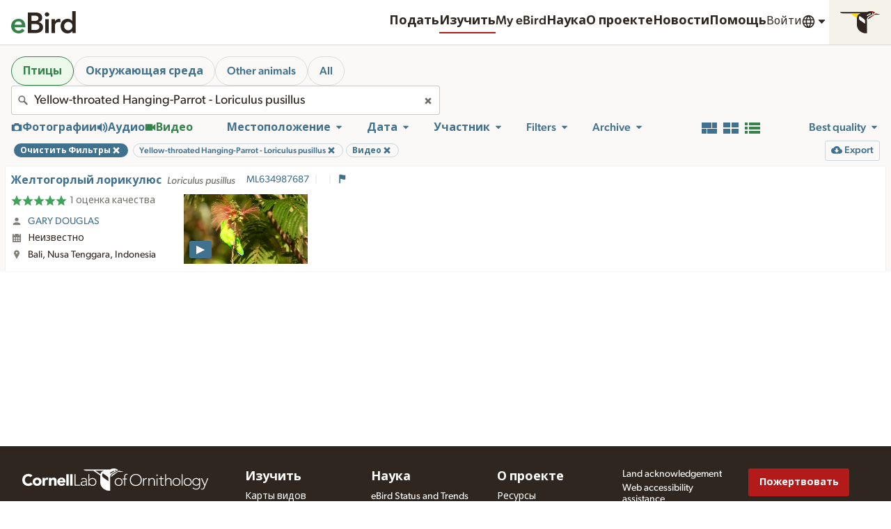

--- FILE ---
content_type: text/html; charset=utf-8
request_url: https://media.ebird.org/ru/catalog?taxonCode=ythpar1&sort=rating_rank_desc&mediaType=video&view=list
body_size: 235225
content:
<!doctype html>
<html>

<head>
    <meta data-n-head="ssr" charset="utf-8"><meta data-n-head="ssr" http-equiv="x-ua-compatible" content="ie=edge"><meta data-n-head="ssr" name="viewport" content="width=device-width, initial-scale=1"><meta data-n-head="ssr" data-hid="description" name="description" content="Explore millions of photos, audio recordings, and videos of birds and other animals; powered by Macaulay Library and eBird. The Macaulay Library collects, archives, and distributes wildlife media for research, education, and conservation."><meta data-n-head="ssr" data-hid="og:description" property="og:description" content="Explore millions of photos, audio recordings, and videos of birds and other animals; powered by Macaulay Library and eBird. The Macaulay Library collects, archives, and distributes wildlife media for research, education, and conservation."><meta data-n-head="ssr" property="og:type" content="non_profit"><meta data-n-head="ssr" name="twitter:card" content="summary_large_image"><meta data-n-head="ssr" data-hid="twitter:description" name="twitter:description" content="Explore millions of photos, audio recordings, and videos of birds and other animals; powered by Macaulay Library and eBird. The Macaulay Library collects, archives, and distributes wildlife media for research, education, and conservation."><meta data-n-head="ssr" name="msapplication-TileColor" content="#2d89ef"><meta data-n-head="ssr" name="theme-color" content="#ffffff"><meta data-n-head="ssr" data-hid="og:title" property="og:title" content="Yellow-throated Hanging-Parrot - Loriculus pusillus - Поиск Медиафайлов - Macaulay Library и eBird"><meta data-n-head="ssr" data-hid="og:url" property="og:url" content="https://media.ebird.org/ru/catalog?taxonCode=ythpar1&amp;sort=rating_rank_desc&amp;mediaType=video&amp;view=list"><meta data-n-head="ssr" data-hid="og:image" property="og:image" content="https://cdn.download.ams.birds.cornell.edu/api/v2/asset/320005481/1200"><meta data-n-head="ssr" data-hid="twitter:site" property="twitter:site" content="https://media.ebird.org/ru/catalog?taxonCode=ythpar1&amp;sort=rating_rank_desc&amp;mediaType=video&amp;view=list"><meta data-n-head="ssr" data-hid="twitter:title" name="twitter:title" content="Yellow-throated Hanging-Parrot - Loriculus pusillus - Поиск Медиафайлов - Macaulay Library и eBird"><meta data-n-head="ssr" data-hid="twitter:image" property="og:image" content="https://cdn.download.ams.birds.cornell.edu/api/v2/asset/320005481/1200"><title>Yellow-throated Hanging-Parrot - Loriculus pusillus - Поиск Медиафайлов - Macaulay Library и eBird</title><link data-n-head="ssr" rel="apple-touch-icon" sizes="180x180" href="/images/apple-touch-icon.png"><link data-n-head="ssr" rel="icon" type="image/ico" sizes="16x16" href="/images/favicon.ico"><link data-n-head="ssr" rel="icon" type="image/png" sizes="32x32" href="/images/favicon-32x32.png"><link data-n-head="ssr" rel="icon" type="image/png" sizes="16x16" href="/images/favicon-16x16.png"><link data-n-head="ssr" rel="manifest" href="/images/manifest.json"><link data-n-head="ssr" rel="mask-icon" href="/images/safari-pinned-tab.svg" color="#ffffff"><link data-n-head="ssr" data-hid="canonical" rel="canonical" href="https://media.ebird.org/ru/catalog?taxonCode=ythpar1&amp;sort=rating_rank_desc&amp;mediaType=video&amp;view=list"><link rel="preload" href="/_nuxt/76806ff.js" as="script"><link rel="preload" href="/_nuxt/abb9569.js" as="script"><link rel="preload" href="/_nuxt/80b3690.js" as="script"><link rel="preload" href="/_nuxt/8fbf6e2.js" as="script"><link rel="preload" href="/_nuxt/2b97895.js" as="script"><link rel="preload" href="/_nuxt/5ca7951.js" as="script"><link rel="preload" href="/_nuxt/38aee0d.js" as="script"><link rel="preload" href="/_nuxt/31aa0c8.js" as="script"><link rel="preload" href="/_nuxt/7c8e933.js" as="script"><style data-vue-ssr-id="6398814e:0 709683a2:0 c0d33ed6:0 76db6b90:0 7b0f179c:0 79659a44:0 cd678bea:0 7113b7e0:0 271465e7:0 51c7a710:0 8bb2668e:0 c6c35dba:0 7c3c6cd4:0 041728b2:0 41a7e702:0 2945a668:0 bc1c3b66:0 70b10be8:0 1efbbef4:0 46f5b868:0 6188620d:0 2b6e53c2:0 38ae261c:0 053dcaf1:0 ce63dce0:0 e8104d9e:0 a865c4f8:0 7b33a246:0 f2277654:0 8d0c8fc2:0 8cdef7f4:0 129aa09e:0 3c5de478:0">@keyframes pulse{0%,to{opacity:1}50%{opacity:.5}}@font-face{font-display:block;font-family:"CloSans";font-style:normal;font-weight:100;src:url(https://clo-brand-static-prod.s3.amazonaws.com/fonts/gibson/v2/Gibson-Light.woff2)}@font-face{font-display:swap;font-family:"CloSans";font-style:italic;font-weight:100;src:url(https://clo-brand-static-prod.s3.amazonaws.com/fonts/gibson/v2/Gibson-LightItalic.woff2)}@font-face{font-display:swap;font-family:"CloSans";font-style:normal;font-weight:300;src:url(https://clo-brand-static-prod.s3.amazonaws.com/fonts/gibson/v2/Gibson-Book.woff2)}@font-face{font-display:swap;font-family:"CloSans";font-style:italic;font-weight:300;src:url(https://clo-brand-static-prod.s3.amazonaws.com/fonts/gibson/v2/Gibson-BookItalic.woff2)}@font-face{font-display:block;font-family:"CloSans";font-style:normal;font-weight:400;src:url(https://clo-brand-static-prod.s3.amazonaws.com/fonts/gibson/v2/Gibson-Regular.woff2)}@font-face{font-display:swap;font-family:"CloSans";font-style:italic;font-weight:400;src:url(https://clo-brand-static-prod.s3.amazonaws.com/fonts/gibson/v2/Gibson-Italic.woff2)}@font-face{font-display:block;font-family:"CloSans";font-style:normal;font-weight:700;src:url(https://clo-brand-static-prod.s3.amazonaws.com/fonts/gibson/v2/Gibson-Medium.woff2)}@font-face{font-display:swap;font-family:"CloSans";font-style:italic;font-weight:700;src:url(https://clo-brand-static-prod.s3.amazonaws.com/fonts/gibson/v2/Gibson-MediumItalic.woff2)}@font-face{font-display:swap;font-family:"CloSans";font-style:normal;font-weight:900;src:url(https://clo-brand-static-prod.s3.amazonaws.com/fonts/gibson/v2/Gibson-SemiBold.woff2)}@font-face{font-display:swap;font-family:"CloSans";font-style:italic;font-weight:900;src:url(https://clo-brand-static-prod.s3.amazonaws.com/fonts/gibson/v2/Gibson-SemiBoldItalic.woff2)}@font-face{font-display:swap;font-family:"CloSerif";font-style:normal;font-weight:400;src:url(https://clo-brand-static-prod.s3.amazonaws.com/fonts/suisseworks/SuisseWorks-Regular-WebXL.woff2)}@font-face{font-display:swap;font-family:"CloSerif";font-style:italic;font-weight:400;src:url(https://clo-brand-static-prod.s3.amazonaws.com/fonts/suisseworks/SuisseWorks-RegularItalic-WebXL.woff2)}@font-face{font-display:swap;font-family:"CloSerif";font-style:normal;font-weight:700;src:url(https://clo-brand-static-prod.s3.amazonaws.com/fonts/suisseworks/SuisseWorks-Medium-WebXL.woff2)}@font-face{font-display:swap;font-family:"CloSerif";font-style:italic;font-weight:700;src:url(https://clo-brand-static-prod.s3.amazonaws.com/fonts/suisseworks/SuisseWorks-MediumItalic-WebXL.woff2)}@font-face{ascent-override:80%;descent-override:20%;font-family:"CloSans override";line-gap-override:0%;src:local("-apple-system"),local("BlinkMacSystemFont"),local("Segoe UI"),local("Roboto"),local("Oxygen-Sans"),local("Ubuntu"),local("Cantarell"),local("sans-serif")}@font-face{ascent-override:98.6%;descent-override:31.1%;font-family:"CloSerif override";line-gap-override:0%;src:local("Times New Roman"),local("Liberation Serif"),local("serif")}@font-face{font-display:swap;font-family:"Noto Sans";font-style:italic;font-weight:400;src:url(https://fonts.gstatic.com/s/notosans/v27/o-0OIpQlx3QUlC5A4PNr4ARPQ_mu72BiBLE.woff2) format("woff2");unicode-range:u+0460-052f,u+1c80-1c88,u+20b4,u+2de0-2dff,u+a640-a69f,u+fe2e-fe2f}@font-face{font-display:swap;font-family:"Noto Sans";font-style:italic;font-weight:400;src:url(https://fonts.gstatic.com/s/notosans/v27/o-0OIpQlx3QUlC5A4PNr4ARGQ_mu72BiBLE.woff2) format("woff2");unicode-range:u+0301,u+0400-045f,u+0490-0491,u+04b0-04b1,u+2116}@font-face{font-display:swap;font-family:"Noto Sans";font-style:italic;font-weight:700;src:url(https://fonts.gstatic.com/s/notosans/v27/o-0TIpQlx3QUlC5A4PNr4Az5ZuyOzW1IPriezag.woff2) format("woff2");unicode-range:u+0460-052f,u+1c80-1c88,u+20b4,u+2de0-2dff,u+a640-a69f,u+fe2e-fe2f}@font-face{font-display:swap;font-family:"Noto Sans";font-style:italic;font-weight:700;src:url(https://fonts.gstatic.com/s/notosans/v27/o-0TIpQlx3QUlC5A4PNr4Az5ZuyHzW1IPriezag.woff2) format("woff2");unicode-range:u+0301,u+0400-045f,u+0490-0491,u+04b0-04b1,u+2116}@font-face{font-display:swap;font-family:"Noto Sans";font-style:normal;font-weight:400;src:url(https://fonts.gstatic.com/s/notosans/v27/o-0IIpQlx3QUlC5A4PNr6DRASf6M7VBj.woff2) format("woff2");unicode-range:u+0460-052f,u+1c80-1c88,u+20b4,u+2de0-2dff,u+a640-a69f,u+fe2e-fe2f}@font-face{font-display:swap;font-family:"Noto Sans";font-style:normal;font-weight:400;src:url(https://fonts.gstatic.com/s/notosans/v27/o-0IIpQlx3QUlC5A4PNr4TRASf6M7VBj.woff2) format("woff2");unicode-range:u+0301,u+0400-045f,u+0490-0491,u+04b0-04b1,u+2116}@font-face{font-display:swap;font-family:"Noto Sans";font-style:normal;font-weight:700;src:url(https://fonts.gstatic.com/s/notosans/v27/o-0NIpQlx3QUlC5A4PNjXhFVadyBx2pqPIif.woff2) format("woff2");unicode-range:u+0460-052f,u+1c80-1c88,u+20b4,u+2de0-2dff,u+a640-a69f,u+fe2e-fe2f}@font-face{font-display:swap;font-family:"Noto Sans";font-style:normal;font-weight:700;src:url(https://fonts.gstatic.com/s/notosans/v27/o-0NIpQlx3QUlC5A4PNjXhFVYNyBx2pqPIif.woff2) format("woff2");unicode-range:u+0301,u+0400-045f,u+0490-0491,u+04b0-04b1,u+2116}@font-face{font-display:swap;font-family:"Noto Sans Hebrew";font-stretch:100%;font-style:normal;font-weight:400;src:url(https://fonts.gstatic.com/s/notosanshebrew/v38/or30Q7v33eiDljA1IufXTtVf7V6RvEEdhQlk0LlGxCyaePiWTNzWNf72cWk.woff2) format("woff2");unicode-range:u+0590-05ff,u+200c-2010,u+20aa,u+25cc,u+fb1d-fb4f}@font-face{font-display:swap;font-family:"Noto Sans Hebrew";font-stretch:100%;font-style:normal;font-weight:400;src:url(https://fonts.gstatic.com/s/notosanshebrew/v38/or30Q7v33eiDljA1IufXTtVf7V6RvEEdhQlk0LlGxCyaePiaTNzWNf72cWk.woff2) format("woff2");unicode-range:u+0100-024f,u+0259,u+1e??,u+2020,u+20a0-20ab,u+20ad-20cf,u+2113,u+2c60-2c7f,u+a720-a7ff}@font-face{font-display:swap;font-family:"Noto Sans Hebrew";font-stretch:100%;font-style:normal;font-weight:400;src:url(https://fonts.gstatic.com/s/notosanshebrew/v38/or30Q7v33eiDljA1IufXTtVf7V6RvEEdhQlk0LlGxCyaePiUTNzWNf72.woff2) format("woff2");unicode-range:u+00??,u+0131,u+0152-0153,u+02bb-02bc,u+02c6,u+02da,u+02dc,u+2000-206f,u+2074,u+20ac,u+2122,u+2191,u+2193,u+2212,u+2215,u+feff,u+fffd}@font-face{font-display:swap;font-family:"Noto Sans Hebrew";font-stretch:100%;font-style:normal;font-weight:700;src:url(https://fonts.gstatic.com/s/notosanshebrew/v38/or30Q7v33eiDljA1IufXTtVf7V6RvEEdhQlk0LlGxCyaePiWTNzWNf72cWk.woff2) format("woff2");unicode-range:u+0590-05ff,u+200c-2010,u+20aa,u+25cc,u+fb1d-fb4f}@font-face{font-display:swap;font-family:"Noto Sans Hebrew";font-stretch:100%;font-style:normal;font-weight:700;src:url(https://fonts.gstatic.com/s/notosanshebrew/v38/or30Q7v33eiDljA1IufXTtVf7V6RvEEdhQlk0LlGxCyaePiaTNzWNf72cWk.woff2) format("woff2");unicode-range:u+0100-024f,u+0259,u+1e??,u+2020,u+20a0-20ab,u+20ad-20cf,u+2113,u+2c60-2c7f,u+a720-a7ff}@font-face{font-display:swap;font-family:"Noto Sans Hebrew";font-stretch:100%;font-style:normal;font-weight:700;src:url(https://fonts.gstatic.com/s/notosanshebrew/v38/or30Q7v33eiDljA1IufXTtVf7V6RvEEdhQlk0LlGxCyaePiUTNzWNf72.woff2) format("woff2");unicode-range:u+00??,u+0131,u+0152-0153,u+02bb-02bc,u+02c6,u+02da,u+02dc,u+2000-206f,u+2074,u+20ac,u+2122,u+2191,u+2193,u+2212,u+2215,u+feff,u+fffd}@font-face{font-display:swap;font-family:"Noto Sans JP";font-style:normal;font-weight:400;src:url(https://fonts.gstatic.com/s/notosansjp/v42/-F62fjtqLzI2JPCgQBnw7HFowwII2lcnk-AFfrgQrvWXpdFg3KXxAMsKMbdN.0.woff2) format("woff2");unicode-range:u+25ee8,u+25f23,u+25f5c,u+25fd4,u+25fe0,u+25ffb,u+2600c,u+26017,u+26060,u+260ed,u+26222,u+2626a,u+26270,u+26286,u+2634c,u+26402,u+2667e,u+266b0,u+2671d,u+268dd,u+268ea,u+26951,u+2696f,u+26999,u+269dd,u+26a1e,u+26a58,u+26a8c,u+26ab7,u+26aff,u+26c29,u+26c73,u+26c9e,u+26cdd,u+26e40,u+26e65,u+26f94,u+26ff6-26ff8,u+270f4,u+2710d,u+27139,u+273da-273db,u+273fe,u+27410,u+27449,u+27614-27615,u+27631,u+27684,u+27693,u+2770e,u+27723,u+27752,u+278b2,u+27985,u+279b4,u+27a84,u+27bb3,u+27bbe,u+27bc7,u+27c3c,u+27cb8,u+27d73,u+27da0,u+27e10,u+27eaf,u+27fb7,u+2808a,u+280bb,u+28277,u+28282,u+282f3,u+283cd,u+2840c,u+28455,u+284dc,u+2856b,u+285c8-285c9,u+286d7,u+286fa,u+28946,u+28949,u+2896b,u+28987-28988,u+289ba-289bb,u+28a1e,u+28a29,u+28a43,u+28a71,u+28a99,u+28acd,u+28add,u+28ae4,u+28bc1,u+28bef,u+28cdd,u+28d10,u+28d71,u+28dfb,u+28e0f,u+28e17,u+28e1f,u+28e36,u+28e89,u+28eeb,u+28ef6,u+28f32,u+28ff8,u+292a0,u+292b1,u+29490,u+295cf,u+2967f,u+296f0,u+29719,u+29750,u+29810,u+298c6,u+29a72,u+29d4b,u+29ddb,u+29e15,u+29e3d,u+29e49,u+29e8a,u+29ec4,u+29edb,u+29ee9,u+29fce,u+29fd7,u+2a01a,u+2a02f,u+2a082,u+2a0f9,u+2a190,u+2a2b2,u+2a38c,u+2a437,u+2a5f1,u+2a602,u+2a61a,u+2a6b2,u+2a9e6,u+2b746,u+2b751,u+2b753,u+2b75a,u+2b75c,u+2b765,u+2b776-2b777,u+2b77c,u+2b782,u+2b789,u+2b78b,u+2b78e,u+2b794,u+2b7ac,u+2b7af,u+2b7bd,u+2b7c9,u+2b7cf,u+2b7d2,u+2b7d8,u+2b7f0,u+2b80d,u+2b817,u+2b81a,u+2d544,u+2e278,u+2e569,u+2e6ea,u+2f804,u+2f80f,u+2f815,u+2f818,u+2f81a,u+2f822,u+2f828,u+2f82c,u+2f833,u+2f83f,u+2f846,u+2f852,u+2f862,u+2f86d,u+2f873,u+2f877,u+2f884,u+2f899-2f89a,u+2f8a6,u+2f8ac,u+2f8b2,u+2f8b6,u+2f8d3,u+2f8db-2f8dc,u+2f8e1,u+2f8e5,u+2f8ea,u+2f8ed,u+2f8fc,u+2f903,u+2f90b,u+2f90f,u+2f91a,u+2f920-2f921,u+2f945,u+2f947,u+2f96c,u+2f995,u+2f9d0,u+2f9de-2f9df,u+2f9f4}@font-face{font-display:swap;font-family:"Noto Sans JP";font-style:normal;font-weight:400;src:url(https://fonts.gstatic.com/s/notosansjp/v42/-F62fjtqLzI2JPCgQBnw7HFowwII2lcnk-AFfrgQrvWXpdFg3KXxAMsKMbdN.1.woff2) format("woff2");unicode-range:u+1f235-1f23b,u+1f240-1f248,u+1f250-1f251,u+2000b,u+20089-2008a,u+200a2,u+200a4,u+200b0,u+200f5,u+20158,u+201a2,u+20213,u+2032b,u+20371,u+20381,u+203f9,u+2044a,u+20509,u+2053f,u+205b1,u+205d6,u+20611,u+20628,u+206ec,u+2074f,u+207c8,u+20807,u+2083a,u+208b9,u+2090e,u+2097c,u+20984,u+2099d,u+20a64,u+20ad3,u+20b1d,u+20b9f,u+20bb7,u+20d45,u+20d58,u+20de1,u+20e64,u+20e6d,u+20e95,u+20f5f,u+21201,u+2123d,u+21255,u+21274,u+2127b,u+212d7,u+212e4,u+212fd,u+2131b,u+21336,u+21344,u+213c4,u+2146d-2146e,u+215d7,u+21647,u+216b4,u+21706,u+21742,u+218bd,u+219c3,u+21a1a,u+21c56,u+21d2d,u+21d45,u+21d62,u+21d78,u+21d92,u+21d9c,u+21da1,u+21db7,u+21de0,u+21e33-21e34,u+21f1e,u+21f76,u+21ffa,u+2217b,u+22218,u+2231e,u+223ad,u+22609,u+226f3,u+2285b,u+228ab,u+2298f,u+22ab8,u+22b46,u+22b4f-22b50,u+22ba6,u+22c1d,u+22c24,u+22de1,u+22e42,u+22feb,u+231b6,u+231c3-231c4,u+231f5,u+23372,u+233cc,u+233d0,u+233d2-233d3,u+233d5,u+233da,u+233df,u+233e4,u+233fe,u+2344a-2344b,u+23451,u+23465,u+234e4,u+2355a,u+23594,u+235c4,u+23638-2363a,u+23647,u+2370c,u+2371c,u+2373f,u+23763-23764,u+237e7,u+237f1,u+237ff,u+23824,u+2383d,u+23a98,u+23c7f,u+23cbe,u+23cfe,u+23d00,u+23d0e,u+23d40,u+23dd3,u+23df9-23dfa,u+23f7e,u+2404b,u+24096,u+24103,u+241c6,u+241fe,u+242ee,u+243bc,u+243d0,u+24629,u+246a5,u+247f1,u+24896,u+248e9,u+24a4d,u+24b56,u+24b6f,u+24c16,u+24d14,u+24e04,u+24e0e,u+24e37,u+24e6a,u+24e8b,u+24ff2,u+2504a,u+25055,u+25122,u+251a9,u+251cd,u+251e5,u+2521e,u+2524c,u+2542e,u+2548e,u+254d9,u+2550e,u+255a7,u+2567f,u+25771,u+257a9,u+257b4,u+25874,u+259c4,u+259cc,u+259d4,u+25ad7,u+25ae3-25ae4,u+25af1,u+25bb2,u+25c4b,u+25c64,u+25da1,u+25e2e,u+25e56,u+25e62,u+25e65,u+25ec2,u+25ed8}@font-face{font-display:swap;font-family:"Noto Sans JP";font-style:normal;font-weight:400;src:url(https://fonts.gstatic.com/s/notosansjp/v42/-F62fjtqLzI2JPCgQBnw7HFowwII2lcnk-AFfrgQrvWXpdFg3KXxAMsKMbdN.2.woff2) format("woff2");unicode-range:u+ffd7,u+ffda-ffdc,u+ffe0-ffe2,u+ffe4,u+ffe6,u+ffe8-ffee,u+1f100-1f10c,u+1f110-1f16c,u+1f170-1f1ac,u+1f200-1f202,u+1f210-1f234}@font-face{font-display:swap;font-family:"Noto Sans JP";font-style:normal;font-weight:400;src:url(https://fonts.gstatic.com/s/notosansjp/v42/-F62fjtqLzI2JPCgQBnw7HFowwII2lcnk-AFfrgQrvWXpdFg3KXxAMsKMbdN.3.woff2) format("woff2");unicode-range:u+fa10,u+fa12-fa6d,u+fb00-fb04,u+fe10-fe19,u+fe30-fe42,u+fe44-fe52,u+fe54-fe66,u+fe68-fe6b,u+ff02,u+ff04,u+ff07,u+ff51,u+ff5b,u+ff5d,u+ff5f-ff60,u+ff66,u+ff69,u+ff87,u+ffa1-ffbe,u+ffc2-ffc7,u+ffca-ffcf,u+ffd2-ffd6}@font-face{font-display:swap;font-family:"Noto Sans JP";font-style:normal;font-weight:400;src:url(https://fonts.gstatic.com/s/notosansjp/v42/-F62fjtqLzI2JPCgQBnw7HFowwII2lcnk-AFfrgQrvWXpdFg3KXxAMsKMbdN.4.woff2) format("woff2");unicode-range:u+f92d-f959,u+f95b-f9f2,u+f9f4-fa0b,u+fa0e-fa0f}@font-face{font-display:swap;font-family:"Noto Sans JP";font-style:normal;font-weight:400;src:url(https://fonts.gstatic.com/s/notosansjp/v42/-F62fjtqLzI2JPCgQBnw7HFowwII2lcnk-AFfrgQrvWXpdFg3KXxAMsKMbdN.5.woff2) format("woff2");unicode-range:u+9e8b-9e8c,u+9e8e-9e8f,u+9e91-9e92,u+9e95-9e96,u+9e98,u+9e9b,u+9e9d-9e9e,u+9ea4-9ea5,u+9ea8-9eaa,u+9eac-9eb0,u+9eb3-9eb5,u+9eb8,u+9ebc-9ebf,u+9ec3,u+9ec6,u+9ec8,u+9ecb-9ecd,u+9ecf-9ed1,u+9ed4-9ed5,u+9ed8,u+9edb-9ee0,u+9ee4-9ee5,u+9ee7-9ee8,u+9eec-9ef2,u+9ef4-9ef9,u+9efb-9eff,u+9f02-9f03,u+9f07-9f09,u+9f0e-9f12,u+9f14-9f17,u+9f19-9f1b,u+9f1f-9f22,u+9f26,u+9f2a-9f2c,u+9f2f,u+9f31-9f32,u+9f34,u+9f37,u+9f39-9f3a,u+9f3c-9f3f,u+9f41,u+9f43-9f47,u+9f4a,u+9f4e-9f50,u+9f52-9f58,u+9f5a,u+9f5d-9f61,u+9f63,u+9f66-9f6a,u+9f6c-9f73,u+9f75-9f77,u+9f7a,u+9f7d,u+9f7f,u+9f8f-9f92,u+9f94-9f97,u+9f99,u+9f9c-9fa3,u+9fa5,u+9fb4,u+9fbc-9fc2,u+9fc4,u+9fc6,u+9fcc,u+f900-f92c}@font-face{font-display:swap;font-family:"Noto Sans JP";font-style:normal;font-weight:400;src:url(https://fonts.gstatic.com/s/notosansjp/v42/-F62fjtqLzI2JPCgQBnw7HFowwII2lcnk-AFfrgQrvWXpdFg3KXxAMsKMbdN.6.woff2) format("woff2");unicode-range:u+9c3e,u+9c41,u+9c43-9c4a,u+9c4e-9c50,u+9c52-9c54,u+9c56,u+9c58,u+9c5a-9c61,u+9c63,u+9c65,u+9c67-9c6b,u+9c6d-9c6e,u+9c70,u+9c72,u+9c75-9c78,u+9c7a-9c7c,u+9ce6-9ce7,u+9ceb-9cec,u+9cf0,u+9cf2,u+9cf6-9cf7,u+9cf9,u+9d02-9d03,u+9d06-9d09,u+9d0b,u+9d0e,u+9d11-9d12,u+9d15,u+9d17-9d18,u+9d1b-9d1f,u+9d23,u+9d26,u+9d2a-9d2c,u+9d2f-9d30,u+9d32-9d34,u+9d3a,u+9d3c-9d3f,u+9d41-9d48,u+9d4a,u+9d50-9d54,u+9d59,u+9d5d-9d65,u+9d69-9d6c,u+9d6f-9d70,u+9d72-9d73,u+9d76-9d77,u+9d7a-9d7c,u+9d7e,u+9d83-9d84,u+9d86-9d87,u+9d89-9d8a,u+9d8d-9d8e,u+9d92-9d93,u+9d95-9d9a,u+9da1,u+9da4,u+9da9-9dac,u+9dae,u+9db1-9db2,u+9db5,u+9db8-9dbd,u+9dbf-9dc4,u+9dc6-9dc7,u+9dc9-9dca,u+9dcf,u+9dd3-9dd7,u+9dd9-9dda,u+9dde-9de0,u+9de3,u+9de5-9de7,u+9de9,u+9deb,u+9ded-9df0,u+9df3-9df4,u+9df8,u+9dfd-9dfe,u+9e02,u+9e07,u+9e0a,u+9e0d-9e0e,u+9e10-9e12,u+9e15-9e16,u+9e19-9e1f,u+9e75,u+9e79-9e7d,u+9e80-9e85,u+9e87-9e88}@font-face{font-display:swap;font-family:"Noto Sans JP";font-style:normal;font-weight:400;src:url(https://fonts.gstatic.com/s/notosansjp/v42/-F62fjtqLzI2JPCgQBnw7HFowwII2lcnk-AFfrgQrvWXpdFg3KXxAMsKMbdN.7.woff2) format("woff2");unicode-range:u+9ae5-9ae7,u+9ae9,u+9aeb-9aec,u+9aee-9aef,u+9af1-9af5,u+9af7,u+9af9-9afb,u+9afd,u+9aff-9b06,u+9b08-9b09,u+9b0b-9b0e,u+9b10,u+9b12,u+9b16,u+9b18-9b1d,u+9b1f-9b20,u+9b22-9b23,u+9b25-9b2f,u+9b32-9b35,u+9b37,u+9b39-9b3b,u+9b3d,u+9b43-9b44,u+9b48,u+9b4b-9b4f,u+9b51,u+9b55-9b58,u+9b5b,u+9b5e,u+9b61,u+9b63,u+9b65-9b66,u+9b68,u+9b6a-9b6f,u+9b72-9b79,u+9b7f-9b80,u+9b83-9b87,u+9b89-9b8b,u+9b8d,u+9b8f-9b94,u+9b96-9b97,u+9b9a,u+9b9d-9ba0,u+9ba6-9ba7,u+9ba9-9baa,u+9bac,u+9bb0-9bb2,u+9bb4,u+9bb7-9bb9,u+9bbb-9bbc,u+9bbe-9bc1,u+9bc6-9bc8,u+9bca,u+9bce-9bd2,u+9bd4,u+9bd7-9bd8,u+9bdd,u+9bdf,u+9be1-9be5,u+9be7,u+9bea-9beb,u+9bee-9bf3,u+9bf5,u+9bf7-9bfa,u+9bfd,u+9bff-9c00,u+9c02,u+9c04,u+9c06,u+9c08-9c0d,u+9c0f-9c16,u+9c18-9c1e,u+9c21-9c2a,u+9c2d-9c32,u+9c35-9c37,u+9c39-9c3a,u+9c3d}@font-face{font-display:swap;font-family:"Noto Sans JP";font-style:normal;font-weight:400;src:url(https://fonts.gstatic.com/s/notosansjp/v42/-F62fjtqLzI2JPCgQBnw7HFowwII2lcnk-AFfrgQrvWXpdFg3KXxAMsKMbdN.8.woff2) format("woff2");unicode-range:u+98eb,u+98ed-98ee,u+98f0-98f1,u+98f3,u+98f6,u+9902,u+9907-9909,u+9911-9912,u+9914-9918,u+991a-9922,u+9924,u+9926-9927,u+992b-992c,u+992e,u+9931-9935,u+9939-993e,u+9940-9942,u+9945-9949,u+994b-994e,u+9950-9952,u+9954-9955,u+9958-9959,u+995b-995c,u+995e-9960,u+9963,u+9997-9998,u+999b,u+999d-999f,u+99a3,u+99a5-99a6,u+99a8,u+99ad-99ae,u+99b0-99b2,u+99b5,u+99b9-99ba,u+99bc-99bd,u+99bf,u+99c1,u+99c3,u+99c8-99c9,u+99d1,u+99d3-99d5,u+99d8-99df,u+99e1-99e2,u+99e7,u+99ea-99ee,u+99f0-99f2,u+99f4-99f5,u+99f8-99f9,u+99fb-99fe,u+9a01-9a05,u+9a08,u+9a0a-9a0c,u+9a0f-9a11,u+9a16,u+9a1a,u+9a1e,u+9a20,u+9a22-9a24,u+9a27,u+9a2b,u+9a2d-9a2e,u+9a31,u+9a33,u+9a35-9a38,u+9a3e,u+9a40-9a45,u+9a47,u+9a4a-9a4e,u+9a51-9a52,u+9a54-9a58,u+9a5b,u+9a5d,u+9a5f,u+9a62,u+9a64-9a65,u+9a69-9a6c,u+9aaa,u+9aac-9ab0,u+9ab2,u+9ab4-9ab7,u+9ab9,u+9abb-9ac1,u+9ac3,u+9ac6,u+9ac8,u+9ace-9ad3,u+9ad5-9ad7,u+9adb-9adc,u+9ade-9ae0,u+9ae2-9ae4}@font-face{font-display:swap;font-family:"Noto Sans JP";font-style:normal;font-weight:400;src:url(https://fonts.gstatic.com/s/notosansjp/v42/-F62fjtqLzI2JPCgQBnw7HFowwII2lcnk-AFfrgQrvWXpdFg3KXxAMsKMbdN.9.woff2) format("woff2");unicode-range:u+971d,u+9721-9724,u+9728,u+972a,u+9730-9731,u+9733,u+9736,u+9738-9739,u+973b,u+973d-973e,u+9741-9744,u+9746-974a,u+974d-974f,u+9751,u+9755,u+9757-9758,u+975a-975c,u+9760-9761,u+9763-9764,u+9766-9768,u+976a-976b,u+976e,u+9771,u+9773,u+9776-977d,u+977f-9781,u+9785-9786,u+9789,u+978b,u+978f-9790,u+9795-9797,u+9799-979a,u+979c,u+979e-97a0,u+97a2-97a3,u+97a6,u+97a8,u+97ab-97ac,u+97ae,u+97b1-97b6,u+97b8-97ba,u+97bc,u+97be-97bf,u+97c1,u+97c3-97ce,u+97d0-97d1,u+97d4,u+97d7-97d9,u+97db-97de,u+97e0-97e1,u+97e4,u+97e6,u+97ed-97ef,u+97f1-97f2,u+97f4-97f8,u+97fa,u+9804,u+9807,u+980a,u+980c-980f,u+9814,u+9816-9817,u+9819-981a,u+981c,u+981e,u+9820-9821,u+9823-9826,u+982b,u+982e-9830,u+9832-9835,u+9837,u+9839,u+983d-983e,u+9844,u+9846-9847,u+984a-984b,u+984f,u+9851-9853,u+9856-9857,u+9859-985b,u+9862-9863,u+9865-9866,u+986a-986c,u+986f-9871,u+9873-9875,u+98aa-98ab,u+98ad-98ae,u+98b0-98b1,u+98b4,u+98b6-98b8,u+98ba-98bc,u+98bf,u+98c2-98c8,u+98cb-98cc,u+98ce,u+98dc,u+98de,u+98e0-98e1,u+98e3,u+98e5-98e7,u+98e9-98ea}@font-face{font-display:swap;font-family:"Noto Sans JP";font-style:normal;font-weight:400;src:url(https://fonts.gstatic.com/s/notosansjp/v42/-F62fjtqLzI2JPCgQBnw7HFowwII2lcnk-AFfrgQrvWXpdFg3KXxAMsKMbdN.10.woff2) format("woff2");unicode-range:u+944a,u+944c,u+9452-9453,u+9455,u+9459-945c,u+945e-9463,u+9468,u+946a-946b,u+946d-9472,u+9475,u+9477,u+947c-947f,u+9481,u+9483-9485,u+9578-9579,u+957e-957f,u+9582,u+9584,u+9586-9588,u+958a,u+958c-958f,u+9592,u+9594,u+9596,u+9598-9599,u+959d-95a1,u+95a4,u+95a6-95a9,u+95ab-95ad,u+95b1,u+95b4,u+95b6,u+95b9-95bf,u+95c3,u+95c6,u+95c8-95cd,u+95d0-95d6,u+95d9-95da,u+95dc-95e2,u+95e4-95e6,u+95e8,u+961d-961e,u+9621-9622,u+9624-9626,u+9628,u+962c,u+962e-962f,u+9631,u+9633-9634,u+9637-963a,u+963c-963d,u+9641-9642,u+964b-964c,u+964f,u+9652,u+9654,u+9656-9658,u+965c-965f,u+9661,u+9666,u+966a,u+966c,u+966e,u+9672,u+9674,u+9677,u+967b-967c,u+967e-967f,u+9681-9684,u+9689,u+968b,u+968d,u+9691,u+9695-9698,u+969a,u+969d,u+969f,u+96a4-96aa,u+96ae-96b4,u+96b6,u+96b8-96bb,u+96bd,u+96c1,u+96c9-96cb,u+96cd-96ce,u+96d2,u+96d5-96d6,u+96d8-96da,u+96dc-96df,u+96e9,u+96ef,u+96f1,u+96f9-96fa,u+9702-9706,u+9708-9709,u+970d-970f,u+9711,u+9713-9714,u+9716,u+9719-971b}@font-face{font-display:swap;font-family:"Noto Sans JP";font-style:normal;font-weight:400;src:url(https://fonts.gstatic.com/s/notosansjp/v42/-F62fjtqLzI2JPCgQBnw7HFowwII2lcnk-AFfrgQrvWXpdFg3KXxAMsKMbdN.11.woff2) format("woff2");unicode-range:u+92bc-92bd,u+92bf-92c3,u+92c5-92c8,u+92cb-92d0,u+92d2-92d3,u+92d5,u+92d7-92d9,u+92dc-92dd,u+92df-92e1,u+92e3-92e5,u+92e7-92ea,u+92ec,u+92ee,u+92f0,u+92f2,u+92f7-92fb,u+92ff-9300,u+9302,u+9304,u+9308,u+930d,u+930f-9311,u+9314-9315,u+9318-931a,u+931c-931f,u+9321-9325,u+9327-932b,u+932e,u+9333-9337,u+933a-933b,u+9344,u+9347-934a,u+934d,u+9350-9352,u+9354-9358,u+935a,u+935c,u+935e,u+9360,u+9364-9365,u+9367,u+9369-936d,u+936f-9371,u+9373-9374,u+9376,u+937a,u+937d-9382,u+9388,u+938a-938b,u+938d,u+938f,u+9392,u+9394-9395,u+9397-9398,u+939a-939b,u+939e,u+93a1,u+93a3-93a4,u+93a6,u+93a8-93a9,u+93ab-93ad,u+93b0,u+93b4-93b6,u+93b9-93bb,u+93c1,u+93c3-93cd,u+93d0-93d1,u+93d3,u+93d6-93d9,u+93dc-93df,u+93e2,u+93e4-93e8,u+93f1,u+93f5,u+93f7-93fb,u+93fd,u+9401-9404,u+9407-9409,u+940d-9410,u+9413-9417,u+9419-941a,u+941f,u+9421,u+942b,u+942e-942f,u+9431-9434,u+9436,u+9438,u+943a-943b,u+943d,u+943f,u+9441,u+9443-9445,u+9448}@font-face{font-display:swap;font-family:"Noto Sans JP";font-style:normal;font-weight:400;src:url(https://fonts.gstatic.com/s/notosansjp/v42/-F62fjtqLzI2JPCgQBnw7HFowwII2lcnk-AFfrgQrvWXpdFg3KXxAMsKMbdN.12.woff2) format("woff2");unicode-range:u+9143,u+9146-914c,u+914f,u+9153,u+9156-915b,u+9161,u+9163-9165,u+9167,u+9169,u+916d,u+9172-9174,u+9179-917b,u+9181-9183,u+9185-9187,u+9189-918b,u+918e,u+9191,u+9193-9195,u+9197-9198,u+919e,u+91a1-91a2,u+91a6,u+91a8,u+91aa-91b6,u+91ba-91bd,u+91bf-91c6,u+91c9,u+91cb,u+91d0,u+91d3-91d4,u+91d6-91d7,u+91d9-91db,u+91de-91df,u+91e1,u+91e4-91e6,u+91e9-91ea,u+91ec-91f1,u+91f5-91f7,u+91f9,u+91fb-91fd,u+91ff-9201,u+9204-9207,u+9209-920a,u+920c,u+920e,u+9210-9218,u+921c-921e,u+9223-9226,u+9228-9229,u+922c,u+922e-9230,u+9233,u+9235-923a,u+923c,u+923e-9240,u+9242-9243,u+9245-924b,u+924d-9251,u+9256-925a,u+925c-925e,u+9260-9261,u+9264-9269,u+926e-9270,u+9275-9279,u+927b-927f,u+9288-928a,u+928d-928e,u+9291-9293,u+9295-9297,u+9299,u+929b-929c,u+929f-92a0,u+92a4-92a5,u+92a7-92a8,u+92ab,u+92af,u+92b2-92b3,u+92b6-92bb}@font-face{font-display:swap;font-family:"Noto Sans JP";font-style:normal;font-weight:400;src:url(https://fonts.gstatic.com/s/notosansjp/v42/-F62fjtqLzI2JPCgQBnw7HFowwII2lcnk-AFfrgQrvWXpdFg3KXxAMsKMbdN.13.woff2) format("woff2");unicode-range:u+8f52-8f55,u+8f57-8f58,u+8f5c-8f5e,u+8f61-8f66,u+8f9c-8f9d,u+8f9f-8fa2,u+8fa4-8fa8,u+8fad-8faf,u+8fb4-8fb8,u+8fbe,u+8fc0-8fc2,u+8fc6,u+8fc8,u+8fca-8fcb,u+8fcd,u+8fd0,u+8fd2-8fd3,u+8fd5,u+8fda,u+8fe0,u+8fe2-8fe5,u+8fe8-8fea,u+8fed-8fef,u+8ff1,u+8ff4-8ff6,u+8ff8-8ffb,u+8ffe,u+9002,u+9004-9005,u+9008,u+900b-900e,u+9011,u+9013,u+9015-9016,u+9018,u+901b,u+901e,u+9021,u+9027-902a,u+902c-902d,u+902f,u+9033-9037,u+9039,u+903c,u+903e-903f,u+9041,u+9043-9044,u+9049,u+904c,u+904f-9052,u+9056,u+9058,u+905b-905e,u+9062,u+9066-9068,u+906c,u+906f-9070,u+9072,u+9074,u+9076,u+9079,u+9080-9083,u+9085,u+9087-9088,u+908b-908c,u+908e-9090,u+9095,u+9097-9099,u+909b,u+90a0-90a2,u+90a5,u+90a8,u+90af-90b6,u+90bd-90be,u+90c3-90c5,u+90c7-90c9,u+90cc,u+90d2,u+90d5,u+90d7-90d9,u+90db-90df,u+90e2,u+90e4-90e5,u+90eb,u+90ef-90f0,u+90f2,u+90f4,u+90f6,u+90fe-9100,u+9102,u+9104-9106,u+9108,u+910d,u+9110,u+9112,u+9114-911a,u+911c,u+911e,u+9120,u+9122-9123,u+9125,u+9127,u+9129,u+912d-9132,u+9134,u+9136-9137,u+9139-913a,u+913c-913d}@font-face{font-display:swap;font-family:"Noto Sans JP";font-style:normal;font-weight:400;src:url(https://fonts.gstatic.com/s/notosansjp/v42/-F62fjtqLzI2JPCgQBnw7HFowwII2lcnk-AFfrgQrvWXpdFg3KXxAMsKMbdN.14.woff2) format("woff2");unicode-range:u+8dc0,u+8dc2,u+8dc5-8dc8,u+8dca-8dcc,u+8dce-8dcf,u+8dd1,u+8dd4-8dd7,u+8dd9-8ddb,u+8ddf,u+8de3-8de5,u+8de7,u+8dea-8dec,u+8df0-8df2,u+8df4,u+8dfc-8dfd,u+8dff,u+8e01,u+8e04-8e06,u+8e08-8e09,u+8e0b-8e0c,u+8e10-8e11,u+8e14,u+8e16,u+8e1d-8e23,u+8e26-8e27,u+8e30-8e31,u+8e33-8e39,u+8e3d,u+8e40-8e42,u+8e44,u+8e47-8e50,u+8e54-8e55,u+8e59,u+8e5b-8e64,u+8e69,u+8e6c-8e6d,u+8e6f-8e72,u+8e75-8e77,u+8e79-8e7c,u+8e81-8e85,u+8e89,u+8e8b,u+8e90-8e95,u+8e98-8e9b,u+8e9d-8e9e,u+8ea1-8ea2,u+8ea7,u+8ea9-8eaa,u+8eac-8eb1,u+8eb3,u+8eb5-8eb6,u+8eba-8ebb,u+8ebe,u+8ec0-8ec1,u+8ec3-8ec8,u+8ecb,u+8ecf,u+8ed1,u+8ed4,u+8edb-8edc,u+8ee3,u+8ee8,u+8eeb,u+8eed-8eee,u+8ef0-8ef1,u+8ef7,u+8ef9-8efc,u+8efe,u+8f00,u+8f02,u+8f05,u+8f07-8f08,u+8f0a,u+8f0f-8f10,u+8f12-8f13,u+8f15-8f19,u+8f1b-8f1c,u+8f1e-8f21,u+8f23,u+8f25-8f28,u+8f2b-8f2f,u+8f33-8f37,u+8f39-8f3b,u+8f3e,u+8f40-8f43,u+8f45-8f47,u+8f49-8f4a,u+8f4c-8f4f,u+8f51}@font-face{font-display:swap;font-family:"Noto Sans JP";font-style:normal;font-weight:400;src:url(https://fonts.gstatic.com/s/notosansjp/v42/-F62fjtqLzI2JPCgQBnw7HFowwII2lcnk-AFfrgQrvWXpdFg3KXxAMsKMbdN.15.woff2) format("woff2");unicode-range:u+8b2d,u+8b30,u+8b37,u+8b3c,u+8b3e,u+8b41-8b46,u+8b48-8b49,u+8b4c-8b4f,u+8b51-8b54,u+8b56,u+8b59,u+8b5b,u+8b5e-8b5f,u+8b63,u+8b69,u+8b6b-8b6d,u+8b6f,u+8b71,u+8b74,u+8b76,u+8b78-8b79,u+8b7c-8b81,u+8b84-8b85,u+8b8a-8b8f,u+8b92-8b96,u+8b99-8b9a,u+8b9c-8ba0,u+8c38-8c3a,u+8c3d-8c3f,u+8c41,u+8c45,u+8c47-8c49,u+8c4b-8c4c,u+8c4e-8c51,u+8c53-8c55,u+8c57-8c59,u+8c5b,u+8c5d,u+8c62-8c64,u+8c66,u+8c68-8c69,u+8c6b-8c6d,u+8c73,u+8c75-8c76,u+8c78,u+8c7a-8c7c,u+8c7e,u+8c82,u+8c85-8c87,u+8c89-8c8b,u+8c8d-8c8e,u+8c90,u+8c92-8c94,u+8c98-8c99,u+8c9b-8c9c,u+8c9f,u+8ca4,u+8cad-8cae,u+8cb2-8cb3,u+8cb6,u+8cb9-8cba,u+8cbd,u+8cc1-8cc2,u+8cc4-8cc6,u+8cc8-8cc9,u+8ccb,u+8ccd-8ccf,u+8cd2,u+8cd5-8cd6,u+8cd9-8cda,u+8cdd,u+8ce1,u+8ce3-8ce4,u+8ce6,u+8ce8,u+8cec,u+8cef-8cf2,u+8cf4-8cf5,u+8cf7-8cf8,u+8cfa-8cfb,u+8cfd-8cff,u+8d01,u+8d03-8d04,u+8d07,u+8d09-8d0b,u+8d0d-8d10,u+8d12-8d14,u+8d16-8d17,u+8d1b-8d1d,u+8d65,u+8d67,u+8d69,u+8d6b-8d6e,u+8d71,u+8d73,u+8d76,u+8d7f,u+8d81-8d82,u+8d84,u+8d88,u+8d8d,u+8d90-8d91,u+8d95,u+8d99,u+8d9e-8da0,u+8da6,u+8da8,u+8dab-8dac,u+8daf,u+8db2,u+8db5,u+8db7,u+8db9-8dbc,u+8dbe}@font-face{font-display:swap;font-family:"Noto Sans JP";font-style:normal;font-weight:400;src:url(https://fonts.gstatic.com/s/notosansjp/v42/-F62fjtqLzI2JPCgQBnw7HFowwII2lcnk-AFfrgQrvWXpdFg3KXxAMsKMbdN.16.woff2) format("woff2");unicode-range:u+8973-8975,u+8977,u+897a-897e,u+8980,u+8983,u+8988-898a,u+898d,u+8990,u+8993-8995,u+8998,u+899b-899c,u+899f-89a1,u+89a5-89a6,u+89a9,u+89ac,u+89af-89b0,u+89b2,u+89b4-89b7,u+89ba,u+89bc-89bd,u+89bf-89c1,u+89d4-89d8,u+89da,u+89dc-89dd,u+89e5,u+89e7,u+89e9,u+89eb,u+89ed,u+89f1,u+89f3-89f4,u+89f6,u+89f8-89f9,u+89fd,u+89ff,u+8a01,u+8a04-8a05,u+8a07,u+8a0c,u+8a0f-8a12,u+8a14-8a16,u+8a1b,u+8a1d-8a1e,u+8a20-8a22,u+8a24-8a26,u+8a2b-8a2c,u+8a2f,u+8a35-8a37,u+8a3b,u+8a3d-8a3e,u+8a40-8a41,u+8a43,u+8a45-8a49,u+8a4d-8a4e,u+8a51-8a54,u+8a56-8a58,u+8a5b-8a5d,u+8a61-8a62,u+8a65,u+8a67,u+8a6c-8a6d,u+8a75-8a77,u+8a79-8a7c,u+8a7e-8a80,u+8a82-8a86,u+8a8b,u+8a8f-8a92,u+8a96-8a97,u+8a99-8a9a,u+8a9f,u+8aa1,u+8aa3,u+8aa5-8aaa,u+8aae-8aaf,u+8ab3,u+8ab6-8ab7,u+8abb-8abc,u+8abe,u+8ac2-8ac4,u+8ac6,u+8ac8-8aca,u+8acc-8acd,u+8ad0-8ad1,u+8ad3-8ad5,u+8ad7,u+8ada-8ae2,u+8ae4,u+8ae7,u+8aeb-8aec,u+8aee,u+8af0-8af1,u+8af3-8af7,u+8afa,u+8afc,u+8aff,u+8b01-8b02,u+8b04-8b07,u+8b0a-8b0d,u+8b0f-8b11,u+8b14,u+8b16,u+8b1a,u+8b1c,u+8b1e-8b20,u+8b26,u+8b28,u+8b2b-8b2c}@font-face{font-display:swap;font-family:"Noto Sans JP";font-style:normal;font-weight:400;src:url(https://fonts.gstatic.com/s/notosansjp/v42/-F62fjtqLzI2JPCgQBnw7HFowwII2lcnk-AFfrgQrvWXpdFg3KXxAMsKMbdN.17.woff2) format("woff2");unicode-range:u+87e2-87e6,u+87ea-87ed,u+87ef,u+87f1,u+87f3,u+87f5-87f8,u+87fa-87fb,u+87fe-87ff,u+8801,u+8803,u+8805-8807,u+8809-880b,u+880d-8816,u+8818-881c,u+881e-881f,u+8821-8822,u+8827-8828,u+882d-882e,u+8830-8832,u+8835-8836,u+8839-883c,u+8841-8845,u+8848-884b,u+884d-884e,u+8851-8852,u+8855-8856,u+8858-885a,u+885c,u+885e-8860,u+8862,u+8864,u+8869,u+886b,u+886e-886f,u+8871-8872,u+8875,u+8877,u+8879,u+887b,u+887d-887e,u+8880-8882,u+8888,u+888d,u+8892,u+8897-889c,u+889e-88a0,u+88a2,u+88a4,u+88a8,u+88aa,u+88ae,u+88b0-88b1,u+88b5,u+88b7,u+88ba,u+88bc-88c0,u+88c3-88c4,u+88c6,u+88ca-88ce,u+88d1-88d4,u+88d8-88d9,u+88db,u+88dd-88e1,u+88e7-88e8,u+88ef-88f2,u+88f4-88f5,u+88f7,u+88f9,u+88fc,u+8901-8902,u+8904,u+8906,u+890a,u+890c-890f,u+8913,u+8915-8916,u+8918-891a,u+891c-891e,u+8920,u+8925-8928,u+892a-892b,u+8930-8932,u+8935-893b,u+893e,u+8940-8946,u+8949,u+894c-894d,u+894f,u+8952,u+8956-8957,u+895a-895c,u+895e,u+8960-8964,u+8966,u+896a-896b,u+896d-8970}@font-face{font-display:swap;font-family:"Noto Sans JP";font-style:normal;font-weight:400;src:url(https://fonts.gstatic.com/s/notosansjp/v42/-F62fjtqLzI2JPCgQBnw7HFowwII2lcnk-AFfrgQrvWXpdFg3KXxAMsKMbdN.18.woff2) format("woff2");unicode-range:u+8655-8659,u+865b,u+865d-8664,u+8667,u+8669,u+866c,u+866f,u+8671,u+8675-8677,u+867a-867b,u+867d,u+8687-8689,u+868b-868d,u+8691,u+8693,u+8695-8696,u+8698,u+869a,u+869c-869d,u+86a1,u+86a3-86a4,u+86a6-86ab,u+86ad,u+86af-86b1,u+86b3-86b9,u+86bf-86c1,u+86c3-86c6,u+86c9,u+86cb,u+86ce,u+86d1-86d2,u+86d4-86d5,u+86d7,u+86da,u+86dc,u+86de-86e0,u+86e3-86e7,u+86e9,u+86ec-86ed,u+86ef,u+86f8-86fe,u+8700,u+8703-870b,u+870d-8714,u+8719-871a,u+871e-871f,u+8721-8723,u+8725,u+8728-8729,u+872e-872f,u+8731-8732,u+8734,u+8737,u+8739-8740,u+8743,u+8745,u+8749,u+874b-874e,u+8751,u+8753,u+8755,u+8757-8759,u+875d,u+875f-8761,u+8763-8766,u+8768,u+876a,u+876e-876f,u+8771-8772,u+8774,u+8778,u+877b-877c,u+877f,u+8782-8789,u+878b-878c,u+878e,u+8790,u+8793,u+8795,u+8797-8799,u+879e-87a0,u+87a2-87a3,u+87a7,u+87ab-87af,u+87b1,u+87b3,u+87b5,u+87bb,u+87bd-87c1,u+87c4,u+87c6-87cb,u+87ce,u+87d0,u+87d2,u+87d5-87d6,u+87d9-87da,u+87dc,u+87df-87e0}@font-face{font-display:swap;font-family:"Noto Sans JP";font-style:normal;font-weight:400;src:url(https://fonts.gstatic.com/s/notosansjp/v42/-F62fjtqLzI2JPCgQBnw7HFowwII2lcnk-AFfrgQrvWXpdFg3KXxAMsKMbdN.19.woff2) format("woff2");unicode-range:u+84b4,u+84b9-84bb,u+84bd-84c2,u+84c6-84ca,u+84cc-84d1,u+84d3,u+84d6,u+84d9-84da,u+84dc,u+84e7,u+84ea,u+84ec,u+84ef-84f2,u+84f4,u+84f7,u+84fa-84fd,u+84ff-8500,u+8502-8503,u+8506-8507,u+850c,u+850e,u+8510,u+8514-8515,u+8517-8518,u+851a-851c,u+851e-851f,u+8521-8525,u+8527,u+852a-852c,u+852f,u+8532-8534,u+8536,u+853e-8541,u+8543,u+8546,u+8548,u+854a-854b,u+854f-8553,u+8555-855a,u+855c-8564,u+8569-856b,u+856d,u+856f,u+8577,u+8579-857b,u+857d-8581,u+8585-8586,u+8588-858c,u+858f-8591,u+8593,u+8597-8598,u+859b-859d,u+859f-85a0,u+85a2,u+85a4-85a5,u+85a7-85a8,u+85ad-85b0,u+85b4,u+85b6-85ba,u+85bc-85bf,u+85c1-85c2,u+85c7,u+85c9-85cb,u+85ce-85d0,u+85d5,u+85d8-85da,u+85dc,u+85df-85e1,u+85e5-85e6,u+85e8,u+85ed,u+85f3-85f4,u+85f6-85f7,u+85f9-85fa,u+85fc,u+85fe-8600,u+8602,u+8604-8606,u+860a-860b,u+860d-860e,u+8610-8613,u+8616-861b,u+861e,u+8621-8622,u+8624,u+8627,u+8629,u+862f-8630,u+8636,u+8638-863a,u+863c-863d,u+863f-8642,u+8646,u+864d,u+8652-8654}@font-face{font-display:swap;font-family:"Noto Sans JP";font-style:normal;font-weight:400;src:url(https://fonts.gstatic.com/s/notosansjp/v42/-F62fjtqLzI2JPCgQBnw7HFowwII2lcnk-AFfrgQrvWXpdFg3KXxAMsKMbdN.20.woff2) format("woff2");unicode-range:u+82e8,u+82ea,u+82ed,u+82ef,u+82f3-82f4,u+82f6-82f7,u+82f9,u+82fb,u+82fd-82fe,u+8300-8301,u+8303,u+8306-8308,u+830a-830c,u+8316-8318,u+831b,u+831d-831f,u+8321-8323,u+832b-8335,u+8337,u+833a,u+833c-833d,u+8340,u+8342-8347,u+834a,u+834d-8351,u+8353-8357,u+835a,u+8362-8363,u+8370,u+8373,u+8375,u+8378,u+837c-837d,u+837f-8380,u+8382,u+8384-8387,u+838a,u+838d-838e,u+8392-8396,u+8398-83a0,u+83a2,u+83a6-83ad,u+83b1,u+83b5,u+83bd-83c1,u+83c7,u+83c9,u+83ce-83d1,u+83d4,u+83d6,u+83d8,u+83dd,u+83df-83e1,u+83e5,u+83e8,u+83ea-83eb,u+83f0,u+83f2,u+83f4,u+83f6-83f9,u+83fb-83fd,u+8401,u+8403-8404,u+8406-8407,u+840a-840b,u+840d,u+840f,u+8411,u+8413,u+8415,u+8417,u+8419,u+8420,u+8422,u+842a,u+842f,u+8431,u+8435,u+8438-8439,u+843c,u+8445-8448,u+844a,u+844d-844f,u+8451-8452,u+8456,u+8458-845a,u+845c,u+845f-8462,u+8464-8467,u+8469-846b,u+846d-8470,u+8473-8474,u+8476-847a,u+847c-847d,u+8481-8482,u+8484-8485,u+848b,u+8490,u+8492-8493,u+8495,u+8497,u+849c,u+849e-849f,u+84a1,u+84a6,u+84a8-84aa,u+84ad,u+84af,u+84b1}@font-face{font-display:swap;font-family:"Noto Sans JP";font-style:normal;font-weight:400;src:url(https://fonts.gstatic.com/s/notosansjp/v42/-F62fjtqLzI2JPCgQBnw7HFowwII2lcnk-AFfrgQrvWXpdFg3KXxAMsKMbdN.21.woff2) format("woff2");unicode-range:u+814a,u+814c,u+8151-8153,u+8157,u+815f-8161,u+8165-8169,u+816d-816f,u+8171,u+8173-8174,u+8177,u+8180-8186,u+8188,u+818a-818b,u+818e,u+8190,u+8193,u+8195-8196,u+8198,u+819b,u+819e,u+81a0,u+81a2,u+81a4,u+81a9,u+81ae,u+81b0,u+81b2,u+81b4-81b5,u+81b8,u+81ba-81bb,u+81bd-81be,u+81c0-81c3,u+81c5-81c6,u+81c8-81cb,u+81cd-81cf,u+81d1,u+81d5-81db,u+81dd-81e1,u+81e4-81e5,u+81e7,u+81eb-81ec,u+81ef-81f2,u+81f5-81f6,u+81f8-81fb,u+81fd-8205,u+8209-820b,u+820d,u+820f,u+8212-8214,u+8216,u+8219-821d,u+8221-8222,u+8228-8229,u+822b,u+822e,u+8232-8235,u+8237-8238,u+823a,u+823c,u+8240,u+8243-8246,u+8249,u+824b,u+824e-824f,u+8251,u+8256-825a,u+825c-825d,u+825f-8260,u+8262-8264,u+8267-8268,u+826a-826b,u+826d-826e,u+8271,u+8274,u+8277,u+8279,u+827b,u+827d-8281,u+8283-8284,u+8287,u+8289-828a,u+828d-828e,u+8291-8294,u+8296,u+8298-829b,u+829f-82a1,u+82a3-82a4,u+82a7-82ac,u+82ae,u+82b0,u+82b2,u+82b4,u+82b7,u+82ba-82bc,u+82be-82bf,u+82c5-82c6,u+82d0,u+82d2-82d3,u+82d5,u+82d9-82da,u+82dc,u+82de-82e4,u+82e7}@font-face{font-display:swap;font-family:"Noto Sans JP";font-style:normal;font-weight:400;src:url(https://fonts.gstatic.com/s/notosansjp/v42/-F62fjtqLzI2JPCgQBnw7HFowwII2lcnk-AFfrgQrvWXpdFg3KXxAMsKMbdN.22.woff2) format("woff2");unicode-range:u+7f77-7f79,u+7f7d-7f80,u+7f82-7f83,u+7f86-7f88,u+7f8b-7f8d,u+7f8f-7f91,u+7f94,u+7f96-7f97,u+7f9a,u+7f9c-7f9d,u+7fa1-7fa3,u+7fa6,u+7faa,u+7fad-7faf,u+7fb2,u+7fb4,u+7fb6,u+7fb8-7fb9,u+7fbc,u+7fbf-7fc0,u+7fc3,u+7fc5-7fc6,u+7fc8,u+7fca,u+7fce-7fcf,u+7fd5,u+7fdb,u+7fdf,u+7fe1,u+7fe3,u+7fe5-7fe6,u+7fe8-7fe9,u+7feb-7fec,u+7fee-7ff0,u+7ff2-7ff3,u+7ff9-7ffa,u+7ffd-7fff,u+8002,u+8004,u+8006-8008,u+800a-800f,u+8011-8014,u+8016,u+8018-8019,u+801c-8021,u+8024,u+8026,u+8028,u+802c,u+802e,u+8030,u+8034-8035,u+8037,u+8039-8040,u+8043-8044,u+8046,u+804a,u+8052,u+8058,u+805a,u+805f-8060,u+8062,u+8064,u+8066,u+8068,u+806d,u+806f-8073,u+8075-8076,u+8079,u+807b,u+807d-8081,u+8084-8088,u+808b,u+808e,u+8093,u+8099-809a,u+809c,u+809e,u+80a4,u+80a6-80a7,u+80ab-80ad,u+80b1,u+80b8-80b9,u+80c4-80c5,u+80c8,u+80ca,u+80cd,u+80cf,u+80d2,u+80d4-80db,u+80dd,u+80e0,u+80e4-80e6,u+80ed-80f3,u+80f5-80f7,u+80f9-80fc,u+80fe,u+8101,u+8103,u+8109,u+810b,u+810d,u+8116-8118,u+811b-811c,u+811e,u+8120,u+8123-8124,u+8127,u+8129,u+812b-812c,u+812f-8130,u+8135,u+8139-813a,u+813c-813e,u+8141,u+8145-8147}@font-face{font-display:swap;font-family:"Noto Sans JP";font-style:normal;font-weight:400;src:url(https://fonts.gstatic.com/s/notosansjp/v42/-F62fjtqLzI2JPCgQBnw7HFowwII2lcnk-AFfrgQrvWXpdFg3KXxAMsKMbdN.23.woff2) format("woff2");unicode-range:u+7d57,u+7d59-7d5d,u+7d63,u+7d65,u+7d67,u+7d6a,u+7d6e,u+7d70,u+7d72-7d73,u+7d78,u+7d7a-7d7b,u+7d7d,u+7d7f,u+7d81-7d83,u+7d85-7d86,u+7d88-7d89,u+7d8b-7d8d,u+7d8f,u+7d91,u+7d93,u+7d96-7d97,u+7d9b-7da0,u+7da2-7da3,u+7da6-7da7,u+7daa-7dac,u+7dae-7db0,u+7db3,u+7db5-7db9,u+7dbd,u+7dc0,u+7dc2-7dc7,u+7dcc-7dce,u+7dd0,u+7dd5-7dd9,u+7ddc-7dde,u+7de1-7de6,u+7dea-7ded,u+7df1-7df2,u+7df5-7df6,u+7df9-7dfa,u+7e00,u+7e05,u+7e08-7e0b,u+7e10-7e12,u+7e15,u+7e17,u+7e1c-7e1d,u+7e1f-7e23,u+7e27-7e28,u+7e2c-7e2d,u+7e2f,u+7e31-7e33,u+7e35-7e37,u+7e39-7e3b,u+7e3d,u+7e3f,u+7e43-7e48,u+7e4e,u+7e50,u+7e52,u+7e56,u+7e58-7e5a,u+7e5d-7e5f,u+7e61-7e62,u+7e65-7e67,u+7e69-7e6b,u+7e6d-7e6f,u+7e73,u+7e75,u+7e78-7e79,u+7e7b-7e7f,u+7e81-7e83,u+7e86-7e8a,u+7e8c-7e8e,u+7e90-7e96,u+7e98,u+7e9a-7e9f,u+7f38,u+7f3a-7f3f,u+7f43-7f45,u+7f47,u+7f4c-7f50,u+7f52-7f55,u+7f58,u+7f5b-7f5d,u+7f5f,u+7f61,u+7f63-7f69,u+7f6b,u+7f6d,u+7f71}@font-face{font-display:swap;font-family:"Noto Sans JP";font-style:normal;font-weight:400;src:url(https://fonts.gstatic.com/s/notosansjp/v42/-F62fjtqLzI2JPCgQBnw7HFowwII2lcnk-AFfrgQrvWXpdFg3KXxAMsKMbdN.24.woff2) format("woff2");unicode-range:u+7bc8,u+7bca-7bcc,u+7bcf,u+7bd4,u+7bd6-7bd7,u+7bd9-7bdb,u+7bdd,u+7be5-7be6,u+7be8-7bea,u+7bf0,u+7bf2-7bfa,u+7bfc,u+7bfe,u+7c00-7c04,u+7c06-7c07,u+7c09,u+7c0b-7c0f,u+7c11-7c14,u+7c17,u+7c19,u+7c1b,u+7c1e-7c20,u+7c23,u+7c25-7c28,u+7c2a-7c2c,u+7c2f,u+7c31,u+7c33-7c34,u+7c36-7c3a,u+7c3d-7c3e,u+7c40,u+7c42-7c43,u+7c45-7c46,u+7c4a,u+7c4c,u+7c4f-7c5f,u+7c61,u+7c63-7c65,u+7c67,u+7c69,u+7c6c-7c70,u+7c72,u+7c75,u+7c79,u+7c7b-7c7e,u+7c81-7c83,u+7c86-7c87,u+7c8d,u+7c8f-7c90,u+7c94,u+7c9e,u+7ca0-7ca2,u+7ca4-7ca6,u+7ca8,u+7cab,u+7cad-7cae,u+7cb0-7cb3,u+7cb6-7cb7,u+7cb9-7cbd,u+7cbf-7cc0,u+7cc2,u+7cc4-7cc5,u+7cc7-7cca,u+7ccd-7ccf,u+7cd2-7cd5,u+7cd7-7cda,u+7cdc-7cdd,u+7cdf-7ce0,u+7ce2,u+7ce6,u+7ce9,u+7ceb,u+7cef,u+7cf2,u+7cf4-7cf6,u+7cf9-7cfa,u+7cfe,u+7d02-7d03,u+7d06-7d0a,u+7d0f,u+7d11-7d13,u+7d15-7d16,u+7d1c-7d1e,u+7d23,u+7d26,u+7d2a,u+7d2c-7d2e,u+7d31-7d32,u+7d35,u+7d3c-7d41,u+7d43,u+7d45,u+7d47-7d48,u+7d4b,u+7d4d-7d4f,u+7d51,u+7d53,u+7d55-7d56}@font-face{font-display:swap;font-family:"Noto Sans JP";font-style:normal;font-weight:400;src:url(https://fonts.gstatic.com/s/notosansjp/v42/-F62fjtqLzI2JPCgQBnw7HFowwII2lcnk-AFfrgQrvWXpdFg3KXxAMsKMbdN.25.woff2) format("woff2");unicode-range:u+7a17-7a19,u+7a1b,u+7a1e-7a21,u+7a27,u+7a2b,u+7a2d,u+7a2f-7a31,u+7a34-7a35,u+7a37-7a3b,u+7a3e,u+7a43-7a49,u+7a4c,u+7a4e,u+7a50,u+7a55-7a57,u+7a59,u+7a5c-7a5d,u+7a5f-7a63,u+7a65,u+7a67,u+7a69-7a6a,u+7a6d,u+7a70,u+7a75,u+7a78-7a79,u+7a7d-7a7e,u+7a80,u+7a82,u+7a84-7a86,u+7a88,u+7a8a-7a8b,u+7a90-7a91,u+7a94-7a98,u+7a9e,u+7aa0,u+7aa3,u+7aa9,u+7aac,u+7ab0,u+7ab3,u+7ab5-7ab6,u+7ab9-7abf,u+7ac3,u+7ac5-7aca,u+7acc-7acf,u+7ad1-7ad3,u+7ad5,u+7ada-7adb,u+7add,u+7adf,u+7ae1-7ae2,u+7ae6-7aed,u+7af0-7af1,u+7af4,u+7af8,u+7afa-7afb,u+7afd-7afe,u+7b02,u+7b04,u+7b06-7b08,u+7b0a-7b0b,u+7b0f,u+7b12,u+7b14,u+7b18-7b19,u+7b1e-7b1f,u+7b23,u+7b25,u+7b27-7b2b,u+7b2d-7b31,u+7b33-7b36,u+7b3b,u+7b3d,u+7b3f-7b41,u+7b45,u+7b47,u+7b4c-7b50,u+7b53,u+7b55,u+7b5d,u+7b60,u+7b64-7b66,u+7b69-7b6a,u+7b6c-7b75,u+7b77,u+7b79-7b7a,u+7b7f,u+7b84,u+7b86,u+7b89,u+7b8d-7b92,u+7b96,u+7b98-7ba0,u+7ba5,u+7bac-7bad,u+7baf-7bb0,u+7bb2,u+7bb4-7bb6,u+7bba-7bbd,u+7bc1-7bc2,u+7bc5-7bc6}@font-face{font-display:swap;font-family:"Noto Sans JP";font-style:normal;font-weight:400;src:url(https://fonts.gstatic.com/s/notosansjp/v42/-F62fjtqLzI2JPCgQBnw7HFowwII2lcnk-AFfrgQrvWXpdFg3KXxAMsKMbdN.26.woff2) format("woff2");unicode-range:u+7851-7852,u+785c,u+785e,u+7860-7861,u+7863-7864,u+7868,u+786a,u+786e-786f,u+7872,u+7874,u+787a,u+787c,u+787e,u+7886-7887,u+788a,u+788c-788f,u+7893-7895,u+7898,u+789a,u+789d-789f,u+78a1,u+78a3-78a4,u+78a8-78aa,u+78ac-78ad,u+78af-78b3,u+78b5,u+78bb-78bf,u+78c5-78cc,u+78ce,u+78d1-78d6,u+78da-78db,u+78df-78e1,u+78e4,u+78e6-78e7,u+78ea,u+78ec,u+78f2-78f4,u+78f6-78f7,u+78f9-78fb,u+78fd-7901,u+7906-7907,u+790c,u+7910-7912,u+7919-791c,u+791e-7920,u+7925-792e,u+7930-7931,u+7934-7935,u+793b,u+793d,u+793f,u+7941-7942,u+7944-7946,u+794a-794b,u+794f,u+7951,u+7954-7955,u+7957-7958,u+795a-795c,u+795f-7960,u+7962,u+7967,u+7969,u+796b,u+7972,u+7977,u+7979-797c,u+797e-7980,u+798a-798e,u+7991,u+7993-7996,u+7998,u+799b-799d,u+79a1,u+79a6-79ab,u+79ae-79b1,u+79b3-79b4,u+79b8-79bb,u+79bd-79be,u+79c2,u+79c4,u+79c7-79ca,u+79cc-79cd,u+79cf,u+79d4-79d6,u+79da,u+79dd-79e3,u+79e5,u+79e7,u+79ea-79ed,u+79f1,u+79f8,u+79fc,u+7a02-7a03,u+7a05,u+7a07-7a0a,u+7a0c-7a0d,u+7a11,u+7a15}@font-face{font-display:swap;font-family:"Noto Sans JP";font-style:normal;font-weight:400;src:url(https://fonts.gstatic.com/s/notosansjp/v42/-F62fjtqLzI2JPCgQBnw7HFowwII2lcnk-AFfrgQrvWXpdFg3KXxAMsKMbdN.27.woff2) format("woff2");unicode-range:u+768c-768e,u+7690,u+7693,u+7695-7696,u+7699-76a8,u+76aa,u+76ad,u+76af-76b0,u+76b4,u+76b6-76ba,u+76bd,u+76c1-76c3,u+76c5,u+76c8-76c9,u+76cb-76ce,u+76d2,u+76d4,u+76d6,u+76d9,u+76dc,u+76de,u+76e0-76e1,u+76e5-76e8,u+76ea-76ec,u+76f0-76f1,u+76f6,u+76f9,u+76fb-76fc,u+7700,u+7704,u+7706-7708,u+770a,u+770e,u+7712,u+7714-7715,u+7717,u+7719-771c,u+7722,u+7724-7726,u+7728,u+772d-772f,u+7734-7739,u+773d-773e,u+7742,u+7745-7747,u+774a,u+774d-774f,u+7752,u+7756-7758,u+775a-775c,u+775e-7760,u+7762,u+7764-7765,u+7767,u+776a-776c,u+7770,u+7772-7774,u+7779-777a,u+777c-7780,u+7784,u+778b-778e,u+7794-7796,u+779a,u+779e-77a0,u+77a2,u+77a4-77a5,u+77a7,u+77a9-77aa,u+77ae-77b1,u+77b5-77b7,u+77b9,u+77bb-77bf,u+77c3,u+77c7,u+77c9,u+77cd,u+77d1-77d2,u+77d5,u+77d7,u+77d9-77da,u+77dc,u+77de-77e0,u+77e3-77e4,u+77e6-77e7,u+77e9-77ea,u+77ec,u+77ee,u+77f0-77f1,u+77f4,u+77f8,u+77fb-77fc,u+7805-7806,u+7809,u+780c-780e,u+7811-7812,u+7819,u+781d,u+7820-7823,u+7826-7827,u+782c-782e,u+7830,u+7835,u+7837,u+783a,u+783f,u+7843-7845,u+7847-7848,u+784c,u+784e-784f}@font-face{font-display:swap;font-family:"Noto Sans JP";font-style:normal;font-weight:400;src:url(https://fonts.gstatic.com/s/notosansjp/v42/-F62fjtqLzI2JPCgQBnw7HFowwII2lcnk-AFfrgQrvWXpdFg3KXxAMsKMbdN.28.woff2) format("woff2");unicode-range:u+7511-7513,u+7515-7517,u+751c,u+751e,u+7520-7522,u+7524,u+7526-7527,u+7529-752c,u+752f,u+7536,u+7538-7539,u+753c-7540,u+7543-7544,u+7546-754b,u+754d-7550,u+7552,u+7557,u+755a-755b,u+755d-755f,u+7561-7562,u+7564,u+7566-7567,u+7569,u+756b-756d,u+756f,u+7571-7572,u+7574-757e,u+7581-7582,u+7585-7587,u+7589-758c,u+758f-7590,u+7592-7595,u+7599-759a,u+759c-759d,u+75a2-75a5,u+75b0-75b1,u+75b3-75b5,u+75b7-75b8,u+75ba,u+75bd,u+75bf-75c4,u+75c6,u+75ca,u+75cc-75cf,u+75d3-75d4,u+75d7-75d8,u+75dc-75e1,u+75e3-75e4,u+75e7,u+75ec,u+75ee-75f3,u+75f9,u+75fc,u+75fe-7604,u+7607-760c,u+760f,u+7612-7613,u+7615-7616,u+7618-7619,u+761b-7629,u+762d,u+7630,u+7632-7635,u+7638-763c,u+7640-7641,u+7643-764b,u+764e,u+7655,u+7658-7659,u+765c,u+765f,u+7661-7662,u+7664-7665,u+7667-766a,u+766c-7672,u+7674,u+7676,u+7678,u+7680-7683,u+7685,u+7688,u+768b}@font-face{font-display:swap;font-family:"Noto Sans JP";font-style:normal;font-weight:400;src:url(https://fonts.gstatic.com/s/notosansjp/v42/-F62fjtqLzI2JPCgQBnw7HFowwII2lcnk-AFfrgQrvWXpdFg3KXxAMsKMbdN.29.woff2) format("woff2");unicode-range:u+736c,u+736e-7371,u+7375,u+7377-737c,u+7380-7381,u+7383,u+7385-7386,u+738a,u+738e,u+7390,u+7393-7398,u+739c,u+739e-73a0,u+73a2,u+73a5-73a6,u+73a8,u+73aa-73ab,u+73ad,u+73b3,u+73b5,u+73b7,u+73b9-73bd,u+73bf,u+73c5-73c6,u+73c9-73cc,u+73ce-73cf,u+73d2-73d3,u+73d6,u+73d9,u+73dd-73de,u+73e1,u+73e3-73e7,u+73e9-73ea,u+73ee,u+73f1,u+73f4-73f5,u+73f7-73fb,u+73fd,u+73ff-7401,u+7404-7405,u+7407,u+740a,u+7411,u+7413,u+741a-741b,u+7421,u+7424,u+7426,u+7428-7431,u+7433,u+7439-743a,u+743f-7441,u+7443-7444,u+7446-7447,u+744b,u+744d,u+7451-7453,u+7455,u+7457,u+7459-745a,u+745c-745d,u+745f,u+7462-7464,u+7466-746b,u+746d-7473,u+7476,u+747e,u+7480-7481,u+7485-7489,u+748b,u+748f-7492,u+7497-749a,u+749c,u+749e-74a3,u+74a5-74a6,u+74a8-74ab,u+74ae-74af,u+74b1-74b2,u+74b5,u+74b9-74bb,u+74bd,u+74bf,u+74c8-74ca,u+74cc,u+74cf-74d0,u+74d3-74d4,u+74d6,u+74d8,u+74da-74db,u+74de-74e0,u+74e3-74e4,u+74e7-74eb,u+74ee-74f2,u+74f4,u+74f7-74f8,u+74fa-74fc,u+74ff,u+7501,u+7503-7506,u+750c-750e}@font-face{font-display:swap;font-family:"Noto Sans JP";font-style:normal;font-weight:400;src:url(https://fonts.gstatic.com/s/notosansjp/v42/-F62fjtqLzI2JPCgQBnw7HFowwII2lcnk-AFfrgQrvWXpdFg3KXxAMsKMbdN.30.woff2) format("woff2");unicode-range:u+7166,u+7168,u+716c,u+7179,u+7180,u+7184-7185,u+7187-7188,u+718c,u+718f,u+7192,u+7194-7196,u+7199-719b,u+71a0,u+71a2,u+71a8,u+71ac,u+71ae-71b0,u+71b2-71b3,u+71b9-71ba,u+71be-71c1,u+71c4,u+71c9,u+71cb-71cc,u+71ce,u+71d0,u+71d2-71d4,u+71d6-71d7,u+71d9-71da,u+71dc,u+71df-71e0,u+71e6-71e7,u+71ec-71ee,u+71f4-71f5,u+71f8-71f9,u+71fc,u+71fe-7200,u+7207-7209,u+720d,u+7210,u+7213,u+7215,u+7217,u+721a,u+721d,u+721f,u+7224,u+7228,u+722b,u+722d,u+722f-7230,u+7232,u+7234,u+7238-7239,u+723b-723c,u+723e-7243,u+7245-7246,u+724b,u+724e-7250,u+7252-7253,u+7255-7258,u+725a,u+725c,u+725e,u+7260,u+7263,u+7268,u+726b,u+726e-726f,u+7271,u+7274,u+7277-7278,u+727b-727c,u+727e-7282,u+7284,u+7287,u+7289,u+728d-728e,u+7292-7293,u+7296,u+729b,u+72a2,u+72a7-72a8,u+72ad-72ae,u+72b0-72b2,u+72b4,u+72b9,u+72be,u+72c0-72c1,u+72c3-72c4,u+72c6-72c7,u+72c9,u+72cc,u+72ce,u+72d2,u+72d5-72d6,u+72d8,u+72df-72e2,u+72e5,u+72f3-72f4,u+72f7,u+72f9-72fb,u+72fd-72fe,u+7302,u+7304-7305,u+7307,u+730a-730b,u+730d,u+7312-7313,u+7316-7319,u+731c-731e,u+7322,u+7324,u+7327-7329,u+732c,u+732f,u+7331-7337,u+7339-733b,u+733d-733e,u+7343,u+734d-7350,u+7352,u+7356-7358,u+735d-7360,u+7366-736b}@font-face{font-display:swap;font-family:"Noto Sans JP";font-style:normal;font-weight:400;src:url(https://fonts.gstatic.com/s/notosansjp/v42/-F62fjtqLzI2JPCgQBnw7HFowwII2lcnk-AFfrgQrvWXpdFg3KXxAMsKMbdN.31.woff2) format("woff2");unicode-range:u+6f58-6f5b,u+6f5d-6f5e,u+6f60-6f62,u+6f66,u+6f68,u+6f6c-6f6d,u+6f6f,u+6f74,u+6f78,u+6f7a,u+6f7c-6f7e,u+6f80,u+6f82-6f83,u+6f86-6f88,u+6f8b-6f8e,u+6f90-6f94,u+6f96-6f98,u+6f9a,u+6f9d,u+6f9f-6fa1,u+6fa3,u+6fa5-6fa8,u+6fae-6fb1,u+6fb3,u+6fb5-6fb7,u+6fb9,u+6fbc,u+6fbe,u+6fc2,u+6fc5-6fca,u+6fd4-6fd5,u+6fd8,u+6fda-6fdb,u+6fde-6fe0,u+6fe4,u+6fe8-6fe9,u+6feb-6fec,u+6fee,u+6ff0,u+6ff3,u+6ff5-6ff6,u+6ff9-6ffa,u+6ffc-6ffe,u+7000-7001,u+7005-7007,u+7009-700b,u+700d,u+700f,u+7011,u+7015,u+7017-7018,u+701a-701b,u+701d-7020,u+7023,u+7026,u+7028,u+702f-7030,u+7032,u+7034,u+7037,u+7039-703a,u+703c,u+703e,u+7043-7044,u+7047-704c,u+704e,u+7051,u+7054-7055,u+705d-705e,u+7064-7065,u+7069,u+706c,u+706e,u+7075-7076,u+707e,u+7081,u+7085-7086,u+7094-7098,u+709b,u+709f,u+70a4,u+70ab-70ac,u+70ae-70b1,u+70b3-70b4,u+70b7,u+70bb,u+70ca-70cb,u+70d1,u+70d3-70d6,u+70d8-70d9,u+70dc-70dd,u+70df,u+70e4,u+70ec,u+70f1,u+70fa,u+70fd,u+7103-7108,u+710b-710c,u+710f,u+7114,u+7119,u+711c,u+711e,u+7120,u+712b,u+712d-7131,u+7138,u+7141,u+7145-7147,u+7149-714b,u+7150-7153,u+7155-7157,u+715a,u+715c,u+715e,u+7160,u+7162,u+7164-7165}@font-face{font-display:swap;font-family:"Noto Sans JP";font-style:normal;font-weight:400;src:url(https://fonts.gstatic.com/s/notosansjp/v42/-F62fjtqLzI2JPCgQBnw7HFowwII2lcnk-AFfrgQrvWXpdFg3KXxAMsKMbdN.32.woff2) format("woff2");unicode-range:u+6d7c,u+6d80-6d82,u+6d85,u+6d87,u+6d89-6d8a,u+6d8c-6d8e,u+6d91-6d98,u+6d9c,u+6daa-6dac,u+6dae,u+6db4-6db5,u+6db7-6db9,u+6dbd,u+6dbf,u+6dc2,u+6dc4-6dc8,u+6dca,u+6dcc,u+6dce-6dd0,u+6dd2,u+6dd5-6dd6,u+6dd8-6ddb,u+6ddd-6de0,u+6de2,u+6de4-6de6,u+6de8-6dea,u+6dec,u+6dee-6df0,u+6df2,u+6df4,u+6df6,u+6df8-6dfa,u+6dfc,u+6e00,u+6e04,u+6e0a,u+6e17,u+6e19,u+6e1d-6e20,u+6e22-6e25,u+6e27,u+6e2b,u+6e2d-6e2e,u+6e32,u+6e34,u+6e36,u+6e38-6e3c,u+6e42-6e45,u+6e48-6e49,u+6e4b-6e4f,u+6e51-6e54,u+6e57,u+6e5b-6e5f,u+6e62-6e63,u+6e68,u+6e6b,u+6e6e,u+6e72-6e73,u+6e76,u+6e7b,u+6e7d,u+6e82,u+6e89,u+6e8c-6e8d,u+6e8f,u+6e93,u+6e98-6e99,u+6e9f-6ea0,u+6ea5,u+6ea7,u+6eaa-6eab,u+6ead-6eaf,u+6eb1-6eb4,u+6eb7,u+6ebb-6ebd,u+6ebf-6ec4,u+6ec7-6eca,u+6ecc-6ecf,u+6ed3-6ed5,u+6ed9-6edb,u+6ee6,u+6eeb-6eef,u+6ef7-6ef9,u+6efb,u+6efd-6eff,u+6f04,u+6f08-6f0a,u+6f0c-6f0d,u+6f10-6f11,u+6f13,u+6f15-6f16,u+6f18,u+6f1a-6f1b,u+6f25-6f26,u+6f29-6f2a,u+6f2d,u+6f2f-6f33,u+6f35-6f36,u+6f38,u+6f3b-6f3c,u+6f3e-6f3f,u+6f41,u+6f45,u+6f4f,u+6f51-6f53,u+6f57}@font-face{font-display:swap;font-family:"Noto Sans JP";font-style:normal;font-weight:400;src:url(https://fonts.gstatic.com/s/notosansjp/v42/-F62fjtqLzI2JPCgQBnw7HFowwII2lcnk-AFfrgQrvWXpdFg3KXxAMsKMbdN.33.woff2) format("woff2");unicode-range:u+6b85,u+6b89,u+6b8d,u+6b95,u+6b97-6b98,u+6b9b,u+6b9e-6ba0,u+6ba2-6ba4,u+6ba8-6bb3,u+6bb7-6bb9,u+6bbc-6bbe,u+6bc0,u+6bc3-6bc4,u+6bc6-6bc9,u+6bcb-6bcc,u+6bcf,u+6bd3,u+6bd6-6bd8,u+6bda,u+6bdf,u+6be1,u+6be3,u+6be6-6be7,u+6beb-6bec,u+6bee,u+6bf1,u+6bf3,u+6bf7,u+6bf9,u+6bff,u+6c02,u+6c04-6c05,u+6c08-6c0a,u+6c0d-6c0e,u+6c10,u+6c12-6c14,u+6c19,u+6c1b,u+6c1f,u+6c24,u+6c26-6c28,u+6c2c,u+6c2e,u+6c33,u+6c35-6c36,u+6c3a-6c3b,u+6c3e-6c40,u+6c4a-6c4b,u+6c4d,u+6c4f,u+6c52,u+6c54-6c55,u+6c59,u+6c5b-6c5e,u+6c62,u+6c67-6c68,u+6c6a-6c6b,u+6c6d,u+6c6f,u+6c73-6c74,u+6c76,u+6c78-6c79,u+6c7b,u+6c7e,u+6c81-6c87,u+6c89,u+6c8c-6c8d,u+6c90,u+6c92-6c95,u+6c97-6c98,u+6c9a-6c9c,u+6c9f,u+6caa-6cae,u+6cb0-6cb2,u+6cb4,u+6cba,u+6cbd-6cbe,u+6cc2,u+6cc5-6cc6,u+6ccd,u+6ccf-6cd4,u+6cd6-6cd7,u+6cd9-6cdd,u+6ce0,u+6ce7,u+6ce9-6cef,u+6cf1-6cf2,u+6cf4,u+6cfb,u+6d00-6d01,u+6d04,u+6d07,u+6d0a,u+6d0c,u+6d0e-6d0f,u+6d11,u+6d13,u+6d19-6d1a,u+6d1f,u+6d24,u+6d26-6d28,u+6d2b,u+6d2e-6d2f,u+6d31,u+6d33-6d36,u+6d38-6d39,u+6d3c-6d3d,u+6d3f,u+6d57-6d5b,u+6d5e-6d61,u+6d64-6d65,u+6d67,u+6d6c,u+6d6f-6d70,u+6d79}@font-face{font-display:swap;font-family:"Noto Sans JP";font-style:normal;font-weight:400;src:url(https://fonts.gstatic.com/s/notosansjp/v42/-F62fjtqLzI2JPCgQBnw7HFowwII2lcnk-AFfrgQrvWXpdFg3KXxAMsKMbdN.34.woff2) format("woff2");unicode-range:u+69dd-69de,u+69e2-69e3,u+69e5,u+69e7-69eb,u+69ed-69ef,u+69f1-69f6,u+69f9,u+69fe-6a01,u+6a03,u+6a05,u+6a0a,u+6a0c,u+6a0f,u+6a11-6a15,u+6a17,u+6a1a-6a1b,u+6a1d-6a20,u+6a22-6a24,u+6a28,u+6a2e,u+6a30,u+6a32-6a38,u+6a3b,u+6a3e-6a3f,u+6a44-6a4a,u+6a4e,u+6a50-6a52,u+6a54-6a56,u+6a5b,u+6a61-6a62,u+6a64,u+6a66-6a67,u+6a6a-6a6b,u+6a71-6a73,u+6a78,u+6a7a,u+6a7e-6a7f,u+6a81,u+6a83-6a84,u+6a86-6a87,u+6a89,u+6a8b,u+6a8d,u+6a90-6a91,u+6a94,u+6a97,u+6a9b,u+6a9d-6aa3,u+6aa5,u+6aaa-6aac,u+6aae-6ab1,u+6ab3-6ab4,u+6ab8,u+6abb,u+6abd-6abf,u+6ac1-6ac3,u+6ac6,u+6ac8-6ac9,u+6acc,u+6ad0-6ad1,u+6ad3-6ad6,u+6ada-6adf,u+6ae2,u+6ae4,u+6ae7-6ae8,u+6aea,u+6aec,u+6af0-6af3,u+6af8,u+6afa,u+6afc-6afd,u+6b02-6b03,u+6b06-6b07,u+6b09-6b0b,u+6b0f-6b12,u+6b16-6b17,u+6b1b,u+6b1d-6b1f,u+6b23-6b24,u+6b28,u+6b2b-6b2c,u+6b2f,u+6b35-6b39,u+6b3b,u+6b3d,u+6b3f,u+6b43,u+6b46-6b47,u+6b49-6b4a,u+6b4d-6b4e,u+6b50,u+6b52,u+6b54,u+6b56,u+6b58-6b59,u+6b5b,u+6b5d,u+6b5f-6b61,u+6b65,u+6b67,u+6b6b-6b6c,u+6b6e,u+6b70,u+6b72,u+6b75,u+6b77-6b7a,u+6b7d-6b84}@font-face{font-display:swap;font-family:"Noto Sans JP";font-style:normal;font-weight:400;src:url(https://fonts.gstatic.com/s/notosansjp/v42/-F62fjtqLzI2JPCgQBnw7HFowwII2lcnk-AFfrgQrvWXpdFg3KXxAMsKMbdN.35.woff2) format("woff2");unicode-range:u+6855,u+6857-6859,u+685b,u+685d,u+685f,u+6863,u+6867,u+686b,u+686e-6872,u+6874-6875,u+6877,u+6879-687c,u+687e-687f,u+6882-6884,u+6886,u+6888,u+688d-6890,u+6894,u+6896,u+6898-689c,u+689f-68a3,u+68a5-68a7,u+68a9-68ab,u+68ad-68af,u+68b2-68b5,u+68b9-68bc,u+68c3,u+68c5-68c6,u+68c8-68ca,u+68cc-68cd,u+68cf-68d1,u+68d3-68d9,u+68dc-68dd,u+68e0-68e1,u+68e3-68e5,u+68e7-68e8,u+68ea-68ed,u+68ef-68f1,u+68f5-68f7,u+68f9,u+68fb-68fd,u+6900-6901,u+6903-6904,u+6906-690c,u+690f-6911,u+6913,u+6916-6917,u+6919-691b,u+6921-6923,u+6925-6926,u+6928,u+692a,u+6930-6931,u+6933-6936,u+6938-6939,u+693b,u+693d,u+6942,u+6945-6946,u+6949,u+694e,u+6954,u+6957,u+6959,u+695b-695e,u+6961-6966,u+6968-696c,u+696e-6974,u+6977-697b,u+697e-6981,u+6986,u+698d,u+6991-6992,u+6994-6996,u+6998,u+699c,u+69a0-69a1,u+69a5-69a8,u+69ab,u+69ad,u+69af-69b2,u+69b4,u+69b7-69b8,u+69ba-69bc,u+69be-69c1,u+69c3,u+69c5,u+69c7-69c8,u+69ca,u+69ce-69d1,u+69d3,u+69d6-69d7,u+69d9}@font-face{font-display:swap;font-family:"Noto Sans JP";font-style:normal;font-weight:400;src:url(https://fonts.gstatic.com/s/notosansjp/v42/-F62fjtqLzI2JPCgQBnw7HFowwII2lcnk-AFfrgQrvWXpdFg3KXxAMsKMbdN.36.woff2) format("woff2");unicode-range:u+667e-6680,u+6683-6684,u+6688,u+668b-668e,u+6690,u+6692,u+6698-669d,u+669f-66a0,u+66a2,u+66a4,u+66ad,u+66b1-66b3,u+66b5,u+66b8-66b9,u+66bb-66bc,u+66be-66c4,u+66c6,u+66c8-66c9,u+66cc,u+66ce-66cf,u+66d4,u+66da-66db,u+66dd,u+66df-66e0,u+66e6,u+66e8-66e9,u+66eb-66ec,u+66ee,u+66f5,u+66f7,u+66fa-66fc,u+6701,u+6705,u+6707,u+670c,u+670e-6710,u+6712-6716,u+6719,u+671c,u+671e,u+6720,u+6722,u+6725-6726,u+672e,u+6733,u+6735-6738,u+673e-673f,u+6741,u+6743,u+6745-6748,u+674c-674d,u+6753-6755,u+6759,u+675d-675e,u+6760,u+6762-6764,u+6766,u+676a,u+676c,u+676e,u+6770,u+6772-6774,u+6776-6777,u+677b-677c,u+6780-6781,u+6784-6785,u+6787,u+6789,u+678b-678c,u+678e-678f,u+6791-6793,u+6796,u+6798-6799,u+679b,u+67a1,u+67a4,u+67a6,u+67a9,u+67b0-67b5,u+67b7-67b9,u+67bb-67be,u+67c0-67c3,u+67c5-67c6,u+67c8-67c9,u+67ce,u+67d2,u+67d7-67d9,u+67db-67de,u+67e1-67e2,u+67e4,u+67e6-67e7,u+67e9,u+67ec,u+67ee-67f0,u+67f2,u+67f6-67f7,u+67f9-67fa,u+67fc,u+67fe,u+6801-6802,u+6805,u+6810,u+6814,u+6818-6819,u+681d,u+681f,u+6822,u+6827-6829,u+682b-682d,u+682f-6834,u+683b,u+683e-6840,u+6844-6846,u+6849-684a,u+684c-684e,u+6852-6854}@font-face{font-display:swap;font-family:"Noto Sans JP";font-style:normal;font-weight:400;src:url(https://fonts.gstatic.com/s/notosansjp/v42/-F62fjtqLzI2JPCgQBnw7HFowwII2lcnk-AFfrgQrvWXpdFg3KXxAMsKMbdN.37.woff2) format("woff2");unicode-range:u+64d2,u+64d4-64d5,u+64d7-64d8,u+64da,u+64e0-64e1,u+64e3-64e5,u+64e7,u+64e9-64ea,u+64ed,u+64ef-64f2,u+64f4-64f7,u+64fa-64fb,u+64fd-6501,u+6504-6505,u+6508-650a,u+650f,u+6513-6514,u+6516,u+6518-6519,u+651b-651f,u+6522,u+6524,u+6526,u+6529-652c,u+652e,u+6531-6532,u+6534-6538,u+653a,u+653c-653d,u+6543-6544,u+6547-6549,u+654d-654e,u+6550,u+6552,u+6554-6556,u+6558,u+655d-6560,u+6567,u+656b,u+6572,u+6578,u+657a,u+657d,u+6581-6585,u+6588,u+658a,u+658c,u+6592,u+6595,u+6598,u+659b,u+659d,u+659f-65a1,u+65a3-65a6,u+65ab,u+65ae,u+65b2-65b5,u+65b7-65b8,u+65be-65bf,u+65c1-65c4,u+65c6,u+65c8-65c9,u+65cc,u+65ce,u+65d0,u+65d2,u+65d4,u+65d6,u+65d8-65d9,u+65db,u+65df-65e1,u+65e3,u+65f0-65f2,u+65f4-65f5,u+65f9,u+65fb-65fc,u+65fe-6600,u+6603-6604,u+6608-660a,u+660d,u+6611-6612,u+6615-6616,u+661c-661e,u+6621-6624,u+6626,u+6629-662c,u+662e,u+6630-6631,u+6633-6637,u+6639-663b,u+663f-6641,u+6644-6646,u+6648-664a,u+664c,u+664e-664f,u+6651,u+6657-6665,u+6667-6668,u+666a-666d,u+6670,u+6673,u+6675,u+6677-6679,u+667b-667c}@font-face{font-display:swap;font-family:"Noto Sans JP";font-style:normal;font-weight:400;src:url(https://fonts.gstatic.com/s/notosansjp/v42/-F62fjtqLzI2JPCgQBnw7HFowwII2lcnk-AFfrgQrvWXpdFg3KXxAMsKMbdN.38.woff2) format("woff2");unicode-range:u+62cf,u+62d1,u+62d4-62d6,u+62da,u+62dc,u+62ea,u+62ee-62ef,u+62f1-62f2,u+62f4-62f5,u+62fc-62fd,u+62ff,u+6302-6304,u+6308-630d,u+6310,u+6313,u+6316,u+6318,u+631b,u+6327,u+6329-632a,u+632d,u+6332,u+6335-6336,u+6339-633c,u+633e,u+6341-6344,u+6346,u+634a-634e,u+6350,u+6352-6354,u+6358-6359,u+635b,u+6365-6366,u+6369,u+636b-636d,u+6371-6372,u+6374-6378,u+637a,u+637c-637d,u+637f-6380,u+6382,u+6384,u+6387,u+6389-638a,u+638e-6390,u+6394-6396,u+6399-639a,u+639e,u+63a0,u+63a3-63a4,u+63a6,u+63a9,u+63ab-63af,u+63b5,u+63bd-63be,u+63c0-63c1,u+63c4-63c6,u+63c8,u+63ce,u+63d1-63d6,u+63dc,u+63e0,u+63e3,u+63e5,u+63e9-63ed,u+63f2-63f3,u+63f5-63f9,u+6406,u+6409-640a,u+640f-6410,u+6412-6414,u+6416-6418,u+641e,u+6420,u+6422,u+6424-6426,u+6428-642a,u+642f-6430,u+6434-6436,u+643d,u+643f,u+644b,u+644e-644f,u+6451-6454,u+645a-645d,u+645f-6461,u+6463,u+6467,u+646d,u+6473-6474,u+6476,u+6478-6479,u+647b,u+647d,u+6485,u+6487-6488,u+648f-6491,u+6493,u+6495,u+6498-649b,u+649d-649f,u+64a1,u+64a3,u+64a6,u+64a8-64a9,u+64ac,u+64b3,u+64bb-64bf,u+64c2,u+64c4-64c5,u+64c7,u+64c9-64cc,u+64ce,u+64d0-64d1}@font-face{font-display:swap;font-family:"Noto Sans JP";font-style:normal;font-weight:400;src:url(https://fonts.gstatic.com/s/notosansjp/v42/-F62fjtqLzI2JPCgQBnw7HFowwII2lcnk-AFfrgQrvWXpdFg3KXxAMsKMbdN.39.woff2) format("woff2");unicode-range:u+6117,u+6119,u+611c,u+611e,u+6120-6122,u+6127-6128,u+612a-612c,u+6130-6131,u+6134-6137,u+6139-613a,u+613c-613f,u+6141-6142,u+6144-6147,u+6149-614a,u+614d,u+6153,u+6158-615a,u+615d-6160,u+6164-6165,u+616b-616c,u+616f,u+6171-6175,u+6177-6178,u+617b-6181,u+6183-6184,u+6187,u+618a-618b,u+618d,u+6192-6194,u+6196-619a,u+619c-619d,u+619f-61a0,u+61a5,u+61a8,u+61aa-61ae,u+61b8-61ba,u+61bc,u+61be,u+61c0-61c3,u+61c6,u+61c8,u+61ca-61cf,u+61d5,u+61dc-61df,u+61e1-61e3,u+61e5-61e9,u+61ec-61ed,u+61ef,u+61f4-61f7,u+61fa,u+61fc-6201,u+6203-6204,u+6207-620a,u+620d-620e,u+6213-6215,u+621b-621e,u+6220-6223,u+6227,u+6229-622b,u+622e,u+6230-6233,u+6236,u+6239,u+623d-623e,u+6241-6244,u+6246,u+6248,u+624c,u+624e,u+6250-6252,u+6254,u+6256,u+6258,u+625a-625c,u+625e,u+6260-6261,u+6263-6264,u+6268,u+626d,u+626f,u+6273,u+627a-627e,u+6282-6283,u+6285,u+6289,u+628d-6290,u+6292-6294,u+6296,u+6299,u+629b,u+62a6,u+62a8,u+62ac,u+62b3,u+62b6-62b7,u+62ba-62bb,u+62be-62bf,u+62c2,u+62c4,u+62c6-62c8,u+62ca,u+62ce}@font-face{font-display:swap;font-family:"Noto Sans JP";font-style:normal;font-weight:400;src:url(https://fonts.gstatic.com/s/notosansjp/v42/-F62fjtqLzI2JPCgQBnw7HFowwII2lcnk-AFfrgQrvWXpdFg3KXxAMsKMbdN.40.woff2) format("woff2");unicode-range:u+5f6c-5f6d,u+5f6f,u+5f72-5f75,u+5f78,u+5f7a,u+5f7d-5f7f,u+5f82-5f83,u+5f87-5f89,u+5f8d,u+5f8f,u+5f91,u+5f96,u+5f99,u+5f9c-5f9d,u+5fa0,u+5fa2,u+5fa4,u+5fa7-5fa8,u+5fab-5fad,u+5faf-5fb1,u+5fb5,u+5fb7-5fb8,u+5fbc-5fbd,u+5fc4,u+5fc7-5fc9,u+5fcb,u+5fd0-5fd4,u+5fdd-5fde,u+5fe1-5fe2,u+5fe4,u+5fe8-5fea,u+5fec-5ff3,u+5ff6,u+5ff8,u+5ffa-5ffd,u+5fff,u+6007,u+600a,u+600d-6010,u+6013-6015,u+6017-601b,u+601f,u+6021-6022,u+6024,u+6026,u+6029,u+602b,u+602d,u+6031,u+6033,u+6035,u+603a,u+6040-6043,u+6046-604a,u+604c-604d,u+6051,u+6054-6057,u+6059-605a,u+605d,u+605f-6064,u+6067,u+606a-606c,u+6070-6071,u+6077,u+607e-607f,u+6081-6086,u+6088-608e,u+6091-6093,u+6095-6098,u+609a-609b,u+609d-609e,u+60a2,u+60a4-60a5,u+60a7-60a8,u+60b0-60b1,u+60b3-60b5,u+60b7-60b8,u+60bb,u+60bd-60be,u+60c2,u+60c4,u+60c6-60cb,u+60ce-60cf,u+60d3-60d5,u+60d8-60d9,u+60db,u+60dd-60df,u+60e1-60e2,u+60e5,u+60ee,u+60f0-60f2,u+60f4-60f8,u+60fa-60fd,u+6100,u+6102-6103,u+6106-6108,u+610a,u+610c-610e,u+6110-6114,u+6116}@font-face{font-display:swap;font-family:"Noto Sans JP";font-style:normal;font-weight:400;src:url(https://fonts.gstatic.com/s/notosansjp/v42/-F62fjtqLzI2JPCgQBnw7HFowwII2lcnk-AFfrgQrvWXpdFg3KXxAMsKMbdN.41.woff2) format("woff2");unicode-range:u+5d9b,u+5d9d,u+5d9f-5da0,u+5da2,u+5da4,u+5da7,u+5dab-5dac,u+5dae,u+5db0,u+5db2,u+5db4,u+5db7-5db9,u+5dbc-5dbd,u+5dc3,u+5dc7,u+5dc9,u+5dcb-5dce,u+5dd0-5dd3,u+5dd6-5dd9,u+5ddb,u+5de0,u+5de2,u+5de4,u+5de9,u+5df2,u+5df5,u+5df8-5df9,u+5dfd,u+5dff-5e00,u+5e07,u+5e0b,u+5e0d,u+5e11-5e12,u+5e14-5e15,u+5e18-5e1b,u+5e1f-5e20,u+5e25,u+5e28,u+5e2e,u+5e32,u+5e35-5e37,u+5e3e,u+5e40,u+5e43-5e44,u+5e47,u+5e49,u+5e4b,u+5e4e,u+5e50-5e51,u+5e54,u+5e56-5e58,u+5e5b-5e5c,u+5e5e-5e5f,u+5e62,u+5e64,u+5e68,u+5e6a-5e6e,u+5e70,u+5e75-5e77,u+5e7a,u+5e7f-5e80,u+5e87,u+5e8b,u+5e8e,u+5e96,u+5e99-5e9a,u+5ea0,u+5ea2,u+5ea4-5ea5,u+5ea8,u+5eaa,u+5eac,u+5eb1,u+5eb3,u+5eb8-5eb9,u+5ebd-5ebf,u+5ec1-5ec2,u+5ec6,u+5ec8,u+5ecb-5ecc,u+5ece-5ed6,u+5ed9-5ee2,u+5ee5,u+5ee8-5ee9,u+5eeb-5eec,u+5ef0-5ef1,u+5ef3-5ef4,u+5ef8-5ef9,u+5efc-5f00,u+5f02-5f03,u+5f06-5f09,u+5f0b-5f0e,u+5f11,u+5f16-5f17,u+5f19,u+5f1b-5f1e,u+5f21-5f24,u+5f27-5f29,u+5f2b-5f30,u+5f34,u+5f36,u+5f38,u+5f3a-5f3d,u+5f3f-5f41,u+5f44-5f45,u+5f47-5f48,u+5f4a,u+5f4c-5f4e,u+5f50-5f51,u+5f54,u+5f56-5f58,u+5f5b-5f5d,u+5f60,u+5f63-5f65,u+5f67,u+5f6a}@font-face{font-display:swap;font-family:"Noto Sans JP";font-style:normal;font-weight:400;src:url(https://fonts.gstatic.com/s/notosansjp/v42/-F62fjtqLzI2JPCgQBnw7HFowwII2lcnk-AFfrgQrvWXpdFg3KXxAMsKMbdN.42.woff2) format("woff2");unicode-range:u+5bbc,u+5bc0-5bc1,u+5bc3,u+5bc7,u+5bc9,u+5bcd-5bd0,u+5bd3-5bd4,u+5bd6-5bda,u+5bde,u+5be0-5be2,u+5be4-5be6,u+5be8,u+5beb-5bec,u+5bef-5bf1,u+5bf3-5bf6,u+5bfd,u+5c03,u+5c05,u+5c07-5c09,u+5c0c-5c0d,u+5c12-5c14,u+5c17,u+5c19,u+5c1e-5c20,u+5c22-5c24,u+5c26,u+5c28-5c2e,u+5c30,u+5c32,u+5c35-5c36,u+5c38-5c39,u+5c46,u+5c4d-5c50,u+5c53,u+5c59-5c5c,u+5c5f-5c63,u+5c67-5c69,u+5c6c-5c70,u+5c74-5c76,u+5c79-5c7d,u+5c87-5c88,u+5c8a,u+5c8c,u+5c8f,u+5c91-5c92,u+5c94,u+5c9d,u+5c9f-5ca0,u+5ca2-5ca3,u+5ca6-5ca8,u+5caa-5cab,u+5cad,u+5cb1-5cb2,u+5cb4-5cb7,u+5cba-5cbc,u+5cbe,u+5cc5,u+5cc7,u+5cc9,u+5ccb,u+5cd0,u+5cd2,u+5cd7,u+5cd9,u+5cdd,u+5ce6,u+5ce8-5cea,u+5ced-5cee,u+5cf1-5cf2,u+5cf4-5cf5,u+5cfa-5cfb,u+5cfd,u+5d01,u+5d06,u+5d0b,u+5d0d,u+5d10-5d12,u+5d14-5d15,u+5d17-5d1b,u+5d1d,u+5d1f-5d20,u+5d22-5d24,u+5d26-5d27,u+5d2b,u+5d31,u+5d34,u+5d39,u+5d3d,u+5d3f,u+5d42-5d43,u+5d46-5d48,u+5d4a-5d4b,u+5d4e,u+5d51-5d53,u+5d55,u+5d59,u+5d5c,u+5d5f-5d62,u+5d64,u+5d69-5d6a,u+5d6c-5d6d,u+5d6f-5d70,u+5d73,u+5d76,u+5d79-5d7a,u+5d7e-5d7f,u+5d81-5d84,u+5d87-5d88,u+5d8a,u+5d8c,u+5d90,u+5d92-5d95,u+5d97,u+5d99}@font-face{font-display:swap;font-family:"Noto Sans JP";font-style:normal;font-weight:400;src:url(https://fonts.gstatic.com/s/notosansjp/v42/-F62fjtqLzI2JPCgQBnw7HFowwII2lcnk-AFfrgQrvWXpdFg3KXxAMsKMbdN.43.woff2) format("woff2");unicode-range:u+598b-598e,u+5992,u+5995,u+5997,u+599b,u+599d,u+599f,u+59a3-59a4,u+59a7,u+59ad-59b0,u+59b2-59b3,u+59b7,u+59ba,u+59bc,u+59be,u+59c1,u+59c3-59c4,u+59c6,u+59c8,u+59ca,u+59cd,u+59d2,u+59d9-59da,u+59dd-59df,u+59e3-59e5,u+59e7-59e8,u+59ec,u+59ee-59ef,u+59f1-59f2,u+59f4,u+59f6-59f8,u+5a00,u+5a03-5a04,u+5a09,u+5a0c-5a0e,u+5a11-5a13,u+5a17,u+5a1a-5a1c,u+5a1e-5a1f,u+5a23-5a25,u+5a27-5a28,u+5a2a,u+5a2d,u+5a30,u+5a35-5a36,u+5a40-5a41,u+5a44-5a45,u+5a47-5a49,u+5a4c,u+5a50,u+5a55,u+5a5e,u+5a62-5a63,u+5a65,u+5a67,u+5a6a,u+5a6c-5a6d,u+5a77,u+5a7a-5a7b,u+5a7e,u+5a84,u+5a8b,u+5a90,u+5a93,u+5a96,u+5a99,u+5a9c,u+5a9e-5aa0,u+5aa2,u+5aa7,u+5aac,u+5ab1-5ab3,u+5ab5,u+5ab8,u+5aba-5abf,u+5ac2,u+5ac4,u+5ac6,u+5ac8,u+5acb,u+5acf-5ad0,u+5ad6-5ad7,u+5ada,u+5adc,u+5ae0-5ae1,u+5ae3,u+5ae5-5ae6,u+5ae9-5aea,u+5aee,u+5af0,u+5af5-5af6,u+5afa-5afb,u+5afd,u+5b00-5b01,u+5b08,u+5b0b,u+5b16-5b17,u+5b19,u+5b1b,u+5b1d,u+5b21,u+5b25,u+5b2a,u+5b2c-5b2d,u+5b30,u+5b32,u+5b34,u+5b36,u+5b38,u+5b3e,u+5b40-5b41,u+5b43,u+5b45,u+5b4b-5b4c,u+5b51-5b52,u+5b56,u+5b5a-5b5c,u+5b5e-5b5f,u+5b65,u+5b68-5b69,u+5b6e-5b71,u+5b73,u+5b75-5b76,u+5b7a,u+5b7c-5b84,u+5b86,u+5b8a-5b8b,u+5b8d-5b8e,u+5b90-5b91,u+5b93-5b94,u+5b96,u+5ba5-5ba6,u+5ba8-5ba9,u+5bac-5bad,u+5baf,u+5bb1-5bb2,u+5bb7-5bb8,u+5bba}@font-face{font-display:swap;font-family:"Noto Sans JP";font-style:normal;font-weight:400;src:url(https://fonts.gstatic.com/s/notosansjp/v42/-F62fjtqLzI2JPCgQBnw7HFowwII2lcnk-AFfrgQrvWXpdFg3KXxAMsKMbdN.44.woff2) format("woff2");unicode-range:u+57b3,u+57b8,u+57bd,u+57c0,u+57c3,u+57c6-57c8,u+57cc,u+57cf,u+57d2-57d7,u+57dc-57de,u+57e0-57e1,u+57e3-57e4,u+57e6-57e7,u+57e9,u+57ed,u+57f0,u+57f4-57f6,u+57f8,u+57fb,u+57fd-57ff,u+5803-5804,u+5808-580d,u+5819,u+581b,u+581d-5821,u+5826-5827,u+582d,u+582f-5830,u+5832,u+5835,u+5839,u+583d,u+583f-5840,u+5849,u+584b-584d,u+584f-5852,u+5855,u+5858-5859,u+585f,u+5861-5862,u+5864,u+5867-5868,u+586d,u+5870,u+5872,u+5878-5879,u+587c,u+587f-5881,u+5885,u+5887-588d,u+588f-5890,u+5894,u+5896,u+5898,u+589d-589e,u+58a0-58a2,u+58a6,u+58a9-58ab,u+58ae,u+58b1-58b3,u+58b8-58bc,u+58be,u+58c2-58c5,u+58c8,u+58cd-58ce,u+58d0-58da,u+58dc-58e2,u+58e4-58e5,u+58e9,u+58ec,u+58ef,u+58f3-58f4,u+58f7,u+58f9,u+58fb-58fd,u+5902,u+5905-5906,u+590a-590d,u+5910,u+5912-5914,u+5918-5919,u+591b,u+591d,u+591f,u+5921,u+5923-5925,u+5928,u+592c-592d,u+592f-5930,u+5932-5933,u+5935-5936,u+5938-5939,u+593d-593f,u+5943,u+5946,u+594e,u+5950,u+5952-5953,u+5955,u+5957-595b,u+595d-5961,u+5963,u+5967,u+5969,u+596b-596d,u+596f,u+5972,u+5975-5976,u+5978-5979,u+597b-597c,u+5981}@font-face{font-display:swap;font-family:"Noto Sans JP";font-style:normal;font-weight:400;src:url(https://fonts.gstatic.com/s/notosansjp/v42/-F62fjtqLzI2JPCgQBnw7HFowwII2lcnk-AFfrgQrvWXpdFg3KXxAMsKMbdN.45.woff2) format("woff2");unicode-range:u+5616-5617,u+5619,u+561b,u+5620,u+5628,u+562c,u+562f-5639,u+563b-563d,u+563f-5641,u+5643-5644,u+5646-5647,u+5649,u+564b,u+564d-5650,u+5653-5654,u+565e,u+5660-5664,u+5666,u+5669-566d,u+566f,u+5671-5672,u+5675-5676,u+5678,u+567a,u+5680,u+5684-5688,u+568a-568c,u+568f,u+5694-5695,u+5699-569a,u+569d-56a0,u+56a5-56a9,u+56ab-56ae,u+56b1-56b4,u+56b6-56b7,u+56bc,u+56be,u+56c0,u+56c2-56c3,u+56c5,u+56c8-56d1,u+56d3,u+56d7-56d9,u+56dc-56dd,u+56df,u+56e1,u+56e4-56e8,u+56eb,u+56ed-56ee,u+56f1,u+56f6-56f7,u+56f9,u+56ff-5704,u+5707-570a,u+570c-570d,u+5711,u+5713,u+5715-5716,u+5718,u+571a-571d,u+5720-5726,u+5729-572a,u+572c,u+572e-572f,u+5733-5734,u+5737-5738,u+573b,u+573d-573f,u+5745-5746,u+574c-574f,u+5751-5752,u+5759,u+575f,u+5761-5762,u+5764-5765,u+5767-5769,u+576b,u+576d-5771,u+5773-5775,u+5777,u+5779-577c,u+577e-577f,u+5781,u+5783,u+5788-5789,u+578c,u+5793-5795,u+5797,u+5799-579a,u+579c-57a1,u+57a4,u+57a7-57aa,u+57ac,u+57ae,u+57b0}@font-face{font-display:swap;font-family:"Noto Sans JP";font-style:normal;font-weight:400;src:url(https://fonts.gstatic.com/s/notosansjp/v42/-F62fjtqLzI2JPCgQBnw7HFowwII2lcnk-AFfrgQrvWXpdFg3KXxAMsKMbdN.46.woff2) format("woff2");unicode-range:u+543f-5440,u+5443-5444,u+5447,u+544c-544f,u+5455,u+545e,u+5462,u+5464,u+5466-5467,u+5469,u+546b-546e,u+5470-5471,u+5474-5477,u+547b,u+547f-5481,u+5483-5486,u+5488-548b,u+548d-5492,u+5495-5496,u+549c,u+549f-54a2,u+54a4,u+54a6-54af,u+54b1,u+54b7-54bc,u+54be-54bf,u+54c2-54c4,u+54c6-54c8,u+54ca,u+54cd-54ce,u+54d8,u+54e0,u+54e2,u+54e5-54e6,u+54e8-54ea,u+54ec-54ef,u+54f1,u+54f3,u+54f6,u+54fc-5501,u+5505,u+5508-5509,u+550c-550f,u+5514-5516,u+5527,u+552a-552b,u+552e,u+5532-5533,u+5535-5536,u+5538-5539,u+553b-553d,u+5540-5541,u+5544-5545,u+5547,u+5549-554a,u+554c-554d,u+5550-5551,u+5556-5558,u+555a-555e,u+5560-5561,u+5563-5564,u+5566,u+557b-5583,u+5586-5588,u+558a,u+558e-558f,u+5591-5594,u+5597,u+5599,u+559e-559f,u+55a3-55a4,u+55a8-55a9,u+55ac-55ae,u+55b2,u+55bf,u+55c1,u+55c3-55c4,u+55c6-55c7,u+55c9,u+55cb-55cc,u+55ce,u+55d1-55d4,u+55d7-55d8,u+55da-55db,u+55dd-55df,u+55e2,u+55e4,u+55e9,u+55ec,u+55ee,u+55f1,u+55f6-55f9,u+55fd-55ff,u+5605,u+5607-5608,u+560a,u+560d-5612}@font-face{font-display:swap;font-family:"Noto Sans JP";font-style:normal;font-weight:400;src:url(https://fonts.gstatic.com/s/notosansjp/v42/-F62fjtqLzI2JPCgQBnw7HFowwII2lcnk-AFfrgQrvWXpdFg3KXxAMsKMbdN.47.woff2) format("woff2");unicode-range:u+528d,u+5291-5298,u+529a,u+529c,u+52a4-52a7,u+52ab-52ad,u+52af-52b0,u+52b5-52b8,u+52ba-52be,u+52c0-52c1,u+52c4-52c6,u+52c8,u+52ca,u+52cc-52cd,u+52cf-52d2,u+52d4,u+52d6-52d7,u+52db-52dc,u+52de,u+52e0-52e1,u+52e3,u+52e5-52e6,u+52e8-52ea,u+52ec,u+52f0-52f1,u+52f3-52fb,u+5300-5301,u+5303,u+5306-5308,u+530a-530d,u+530f-5311,u+5313,u+5315,u+5318-531f,u+5321,u+5323-5325,u+5327-532d,u+532f-5333,u+5335,u+5338,u+533c-533e,u+5340,u+5342,u+5345-5346,u+5349,u+534b-534c,u+5359,u+535b,u+535e,u+5361,u+5363-5367,u+5369,u+536c-536e,u+5372,u+5377,u+5379-537b,u+537d-537f,u+5382-5383,u+5387-5389,u+538e,u+5393-5394,u+5396,u+5398-5399,u+539d,u+53a0-53a1,u+53a4-53a6,u+53a9-53ab,u+53ad-53b0,u+53b2,u+53b4-53b8,u+53ba,u+53bd,u+53c0-53c1,u+53c3-53c5,u+53cf,u+53d2-53d3,u+53d5,u+53da-53db,u+53dd-53e0,u+53e2,u+53e6-53e8,u+53ed-53ee,u+53f4-53f5,u+53fa,u+5401-5403,u+540b,u+540f,u+5412-5413,u+541a,u+541d-541e,u+5421,u+5424,u+5427-542a,u+542c-542f,u+5431,u+5433-5436,u+543c-543d}@font-face{font-display:swap;font-family:"Noto Sans JP";font-style:normal;font-weight:400;src:url(https://fonts.gstatic.com/s/notosansjp/v42/-F62fjtqLzI2JPCgQBnw7HFowwII2lcnk-AFfrgQrvWXpdFg3KXxAMsKMbdN.48.woff2) format("woff2");unicode-range:u+50dd-50df,u+50e1-50e6,u+50e8-50e9,u+50ed-50f6,u+50f9-50fb,u+50fe,u+5101-5103,u+5106-5109,u+510b-510e,u+5110,u+5112,u+5114-511e,u+5121,u+5123,u+5127-5128,u+512c-512d,u+512f,u+5131,u+5133-5135,u+5137-513c,u+513f-5142,u+5147,u+514a,u+514c,u+514f,u+5152-5155,u+5157-5158,u+515f-5160,u+5162,u+5164,u+5166-5167,u+5169-516a,u+516e,u+5173-5174,u+5179,u+517b,u+517e,u+5180,u+5182-5184,u+5189,u+518b-518c,u+518e-5191,u+5193,u+5195-5196,u+5198,u+519d,u+51a1-51a4,u+51a6,u+51a9-51ab,u+51ad,u+51b0-51b3,u+51b5,u+51b8,u+51ba,u+51bc-51bf,u+51c2-51c3,u+51c5,u+51c8-51cb,u+51cf,u+51d1-51d6,u+51d8,u+51de-51e0,u+51e2,u+51e5,u+51e7,u+51e9,u+51ec-51ee,u+51f2-51f5,u+51f7,u+51fe,u+5201-5202,u+5204-5205,u+520b,u+520e,u+5212-5216,u+5218,u+5222,u+5226-5228,u+522a-522b,u+522e,u+5231-5233,u+5235,u+523c,u+5244-5245,u+5249,u+524b-524c,u+524f,u+5254-5255,u+5257-5258,u+525a,u+525c-5261,u+5266,u+5269,u+526c,u+526e,u+5271,u+5273-5274,u+5277-5279,u+527d,u+527f-5280,u+5282-5285,u+5288-528a,u+528c}@font-face{font-display:swap;font-family:"Noto Sans JP";font-style:normal;font-weight:400;src:url(https://fonts.gstatic.com/s/notosansjp/v42/-F62fjtqLzI2JPCgQBnw7HFowwII2lcnk-AFfrgQrvWXpdFg3KXxAMsKMbdN.49.woff2) format("woff2");unicode-range:u+4f57-4f58,u+4f5a-4f5b,u+4f5d-4f5f,u+4f63-4f64,u+4f69-4f6a,u+4f6c,u+4f6e-4f71,u+4f76-4f7e,u+4f81-4f85,u+4f88-4f8a,u+4f8c,u+4f8e-4f90,u+4f92-4f94,u+4f96-4f9a,u+4f9e-4fa0,u+4fab,u+4fad,u+4faf,u+4fb2,u+4fb7,u+4fb9,u+4fbb-4fbe,u+4fc0-4fc1,u+4fc4-4fc6,u+4fc8-4fc9,u+4fcb-4fd4,u+4fd8,u+4fda-4fdc,u+4fdf-4fe0,u+4fe2,u+4fe4-4fe6,u+4fef-4ff2,u+4ff6,u+4ffc-5002,u+5004-5007,u+500a,u+500c,u+500e-5011,u+5013-5014,u+5016-5018,u+501a-501e,u+5021-5023,u+5025-502a,u+502c-502e,u+5030,u+5032-5033,u+5035,u+5039,u+503b,u+5040-5043,u+5045-5048,u+504a,u+504c,u+504e,u+5050-5053,u+5055-5057,u+5059-505a,u+505f-5060,u+5062-5063,u+5066-5067,u+506a,u+506c-506d,u+5070-5072,u+5077-5078,u+5080-5081,u+5083-5086,u+5088,u+508a,u+508e-5090,u+5092-5096,u+509a-509c,u+509e-50a3,u+50aa,u+50ad,u+50af-50b4,u+50b9-50bb,u+50bd,u+50c0,u+50c2-50c4,u+50c7,u+50c9-50ca,u+50cc,u+50ce,u+50d0-50d1,u+50d3-50d4,u+50d6,u+50d8-50d9,u+50dc}@font-face{font-display:swap;font-family:"Noto Sans JP";font-style:normal;font-weight:400;src:url(https://fonts.gstatic.com/s/notosansjp/v42/-F62fjtqLzI2JPCgQBnw7HFowwII2lcnk-AFfrgQrvWXpdFg3KXxAMsKMbdN.50.woff2) format("woff2");unicode-range:u+4093,u+4103,u+4105,u+4148,u+414f,u+4163,u+41b4,u+41bf,u+41e6,u+41ee,u+41f3,u+4207,u+420e,u+4264,u+4293,u+42c6,u+42d6,u+42dd,u+4302,u+432b,u+4343,u+43ee,u+43f0,u+4408,u+440c,u+4417,u+441c,u+4422,u+4453,u+445b,u+4476,u+447a,u+4491,u+44b3,u+44be,u+44d4,u+4508,u+450d,u+4525,u+4543,u+457a,u+459d,u+45b8,u+45be,u+45e5,u+45ea,u+460f-4610,u+4641,u+4665,u+46a1,u+46ae-46af,u+470c,u+471f,u+4764,u+47e6,u+47fd,u+4816,u+481e,u+4844,u+484e,u+48b5,u+49b0,u+49e7,u+49fa,u+4a04,u+4a29,u+4abc,u+4b38,u+4b3b,u+4b7e,u+4bc2,u+4bca,u+4bd2,u+4be8,u+4c17,u+4c20,u+4c38,u+4cc4,u+4cd1,u+4ce1,u+4d07,u+4d77,u+4e02,u+4e04-4e05,u+4e0c,u+4e0f-4e12,u+4e15,u+4e17,u+4e19,u+4e1e-4e1f,u+4e23-4e24,u+4e28-4e2c,u+4e2e-4e31,u+4e35-4e37,u+4e3f-4e42,u+4e44,u+4e47-4e48,u+4e4d-4e4e,u+4e51,u+4e55-4e56,u+4e58,u+4e5a-4e5c,u+4e62-4e63,u+4e68-4e69,u+4e74-4e75,u+4e79,u+4e7f,u+4e82,u+4e85,u+4e8a,u+4e8d-4e8e,u+4e96-4e99,u+4e9d-4ea0,u+4ea2,u+4ea5-4ea6,u+4ea8,u+4eaf-4eb0,u+4eb3,u+4eb6,u+4eb9,u+4ebb-4ebc,u+4ec2-4ec4,u+4ec6-4ec8,u+4ecd,u+4ed0,u+4ed7,u+4eda-4edb,u+4edd-4ee2,u+4ee8,u+4eeb,u+4eed,u+4eef,u+4ef1,u+4ef3,u+4ef5,u+4ef7,u+4efc-4f00,u+4f02-4f03,u+4f08-4f09,u+4f0b-4f0d,u+4f12,u+4f15-4f17,u+4f19,u+4f1c,u+4f2b,u+4f2e,u+4f30-4f31,u+4f33,u+4f35-4f37,u+4f39,u+4f3b,u+4f3e,u+4f40,u+4f42-4f43,u+4f48-4f49,u+4f4b-4f4c,u+4f52,u+4f54,u+4f56}@font-face{font-display:swap;font-family:"Noto Sans JP";font-style:normal;font-weight:400;src:url(https://fonts.gstatic.com/s/notosansjp/v42/-F62fjtqLzI2JPCgQBnw7HFowwII2lcnk-AFfrgQrvWXpdFg3KXxAMsKMbdN.51.woff2) format("woff2");unicode-range:u+3395-339b,u+339e-33a0,u+33a2-33ff,u+3402,u+3405-3406,u+3427,u+342c,u+342e,u+3468,u+346a,u+3488,u+3492,u+34b5,u+34bc,u+34c1,u+34c7,u+34db,u+351f,u+353e,u+355d-355e,u+3563,u+356e,u+35a6,u+35a8,u+35c5,u+35da,u+35de,u+35f4,u+3605,u+3614,u+364a,u+3691,u+3696,u+3699,u+36cf,u+3761-3762,u+376b-376c,u+3775,u+378d,u+37c1,u+37e2,u+37e8,u+37f4,u+37fd,u+3800,u+382f,u+3836,u+3840,u+385c,u+3861,u+38a1,u+38ad,u+38fa,u+3917,u+391a,u+396f,u+39a4,u+39b8,u+3a5c,u+3a6e,u+3a73,u+3a85,u+3ac4,u+3acb,u+3ad6-3ad7,u+3aea,u+3af3,u+3b0e,u+3b1a,u+3b1c,u+3b22,u+3b35,u+3b6d,u+3b77,u+3b87-3b88,u+3b8d,u+3ba4,u+3bb6,u+3bc3,u+3bcd,u+3bf0,u+3bf3,u+3c0f,u+3c26,u+3cc3,u+3cd2,u+3d11,u+3d1e,u+3d31,u+3d4e,u+3d64,u+3d9a,u+3dc0,u+3dcc,u+3dd4,u+3e05,u+3e3f-3e40,u+3e60,u+3e66,u+3e68,u+3e83,u+3e8a,u+3e94,u+3eda,u+3f57,u+3f72,u+3f75,u+3f77,u+3fae,u+3fb1,u+3fc9,u+3fd7,u+3fdc,u+4039,u+4058}@font-face{font-display:swap;font-family:"Noto Sans JP";font-style:normal;font-weight:400;src:url(https://fonts.gstatic.com/s/notosansjp/v42/-F62fjtqLzI2JPCgQBnw7HFowwII2lcnk-AFfrgQrvWXpdFg3KXxAMsKMbdN.52.woff2) format("woff2");unicode-range:u+32b5-332b,u+332d-3394}@font-face{font-display:swap;font-family:"Noto Sans JP";font-style:normal;font-weight:400;src:url(https://fonts.gstatic.com/s/notosansjp/v42/-F62fjtqLzI2JPCgQBnw7HFowwII2lcnk-AFfrgQrvWXpdFg3KXxAMsKMbdN.53.woff2) format("woff2");unicode-range:u+31c8-31e3,u+31f0-321e,u+3220-3230,u+3232-32b4}@font-face{font-display:swap;font-family:"Noto Sans JP";font-style:normal;font-weight:400;src:url(https://fonts.gstatic.com/s/notosansjp/v42/-F62fjtqLzI2JPCgQBnw7HFowwII2lcnk-AFfrgQrvWXpdFg3KXxAMsKMbdN.54.woff2) format("woff2");unicode-range:u+3028-303f,u+3094-3096,u+309f-30a0,u+30ee,u+30f7-30fa,u+30ff,u+3105-312f,u+3131-3163,u+3165-318e,u+3190-31bb,u+31c0-31c7}@font-face{font-display:swap;font-family:"Noto Sans JP";font-style:normal;font-weight:400;src:url(https://fonts.gstatic.com/s/notosansjp/v42/-F62fjtqLzI2JPCgQBnw7HFowwII2lcnk-AFfrgQrvWXpdFg3KXxAMsKMbdN.55.woff2) format("woff2");unicode-range:u+2f14-2fd5,u+2ff0-2ffb,u+3004,u+3013,u+3016-301b,u+301e,u+3020-3027}@font-face{font-display:swap;font-family:"Noto Sans JP";font-style:normal;font-weight:400;src:url(https://fonts.gstatic.com/s/notosansjp/v42/-F62fjtqLzI2JPCgQBnw7HFowwII2lcnk-AFfrgQrvWXpdFg3KXxAMsKMbdN.56.woff2) format("woff2");unicode-range:u+25e4-25e6,u+2601-2603,u+2609,u+260e-260f,u+2616-2617,u+261c-261f,u+262f,u+2641,u+2660,u+2662-2664,u+2666-2668,u+266d-266e,u+2672-267d,u+26bd-26be,u+2702,u+271a,u+273d,u+2740,u+2756,u+2776-2793,u+27a1,u+2934-2935,u+29bf,u+29fa-29fb,u+2b05-2b07,u+2b1a,u+2b95,u+2e3a-2e3b,u+2e80-2e99,u+2e9b-2ef3,u+2f00-2f13}@font-face{font-display:swap;font-family:"Noto Sans JP";font-style:normal;font-weight:400;src:url(https://fonts.gstatic.com/s/notosansjp/v42/-F62fjtqLzI2JPCgQBnw7HFowwII2lcnk-AFfrgQrvWXpdFg3KXxAMsKMbdN.57.woff2) format("woff2");unicode-range:u+24d1-24ff,u+2503-2513,u+2515-2516,u+2518-251b,u+251d-2522,u+2524-259f,u+25a2-25ab,u+25b1,u+25b7,u+25c0-25c1,u+25c9-25ca,u+25cc,u+25d0-25d3,u+25e2-25e3}@font-face{font-display:swap;font-family:"Noto Sans JP";font-style:normal;font-weight:400;src:url(https://fonts.gstatic.com/s/notosansjp/v42/-F62fjtqLzI2JPCgQBnw7HFowwII2lcnk-AFfrgQrvWXpdFg3KXxAMsKMbdN.58.woff2) format("woff2");unicode-range:u+2105,u+2109-210a,u+210f,u+2116,u+2121,u+2126-2127,u+212b,u+212e,u+2135,u+213b,u+2194-2199,u+21b8-21b9,u+21c4-21c6,u+21cb-21cc,u+21d0,u+21e6-21e9,u+21f5,u+2202-2203,u+2205-2206,u+2208-220b,u+220f,u+2211,u+2213,u+2215,u+221a,u+221d,u+2220,u+2223,u+2225-2226,u+2228,u+222a-222e,u+2234-2237,u+223d,u+2243,u+2245,u+2248,u+224c,u+2260,u+2262,u+2264-2265,u+226e-226f,u+2272-2273,u+2276-2277,u+2283-2287,u+228a-228b,u+2295-2299,u+22a0,u+22a5,u+22bf,u+22da-22db,u+22ef,u+2305-2307,u+2318,u+2329-232a,u+23b0-23b1,u+23be-23cc,u+23ce,u+23da-23db,u+2423,u+2469-24d0}@font-face{font-display:swap;font-family:"Noto Sans JP";font-style:normal;font-weight:400;src:url(https://fonts.gstatic.com/s/notosansjp/v42/-F62fjtqLzI2JPCgQBnw7HFowwII2lcnk-AFfrgQrvWXpdFg3KXxAMsKMbdN.59.woff2) format("woff2");unicode-range:u+a1-a4,u+a6-a7,u+aa,u+ac-ad,u+b5-b6,u+b8-ba,u+bc-c8,u+ca-cc,u+ce-d5,u+d9-db,u+dd-df,u+e6,u+ee,u+f0,u+f5,u+f7,u+f9,u+fb,u+fe-102,u+110-113,u+11a-11b,u+128-12b,u+143-144,u+147-148,u+14c,u+14e-14f,u+152-153,u+168-16d,u+192,u+1a0-1a1,u+1af,u+1cd-1dc,u+1f8-1f9,u+251,u+261,u+2bb,u+2c7,u+2c9,u+2ea-2eb,u+304,u+307,u+30c,u+1e3e-1e3f,u+1ea0-1ebe,u+1ec0-1ec6,u+1ec8-1ef9,u+2011-2012,u+2016,u+2018-201a,u+201e,u+2021,u+2030,u+2033,u+2035,u+2042,u+2047,u+2051,u+2074,u+20a9,u+20ab-20ac,u+20dd-20de,u+2100}@font-face{font-display:swap;font-family:"Noto Sans JP";font-style:normal;font-weight:400;src:url(https://fonts.gstatic.com/s/notosansjp/v42/-F62fjtqLzI2JPCgQBnw7HFowwII2lcnk-AFfrgQrvWXpdFg3KXxAMsKMbdN.60.woff2) format("woff2");unicode-range:u+2227,u+26a0,u+2713,u+301f,u+4ff8,u+5239,u+526a,u+54fa,u+5740,u+5937,u+5993,u+59fb,u+5a3c,u+5c41,u+6028,u+626e,u+646f,u+647a,u+64b0,u+64e2,u+65a7,u+66fe,u+6727,u+6955,u+6bef,u+6f23,u+724c,u+767c,u+7a83,u+7ac4,u+7b67,u+8000,u+8471,u+8513,u+8599,u+86db,u+8718,u+87f2,u+88f3,u+8ad2,u+8e2a,u+8fa3,u+95a5,u+9798,u+9910,u+9957,u+9bab,u+9c3b,u+9daf,u+ff95}@font-face{font-display:swap;font-family:"Noto Sans JP";font-style:normal;font-weight:400;src:url(https://fonts.gstatic.com/s/notosansjp/v42/-F62fjtqLzI2JPCgQBnw7HFowwII2lcnk-AFfrgQrvWXpdFg3KXxAMsKMbdN.61.woff2) format("woff2");unicode-range:u+a8,u+2032,u+2261,u+2282,u+3090,u+30f1,u+339c,u+535c,u+53d9,u+56a2,u+56c1,u+5806,u+589f,u+59d0,u+5a7f,u+60e0,u+639f,u+65af,u+68fa,u+69ae,u+6d1b,u+6ef2,u+71fb,u+725d,u+7262,u+75bc,u+7768,u+7940,u+79bf,u+7bed,u+7d68,u+7dfb,u+814b,u+8207,u+83e9,u+8494,u+8526,u+8568,u+85ea,u+86d9,u+87ba,u+8861,u+887f,u+8fe6,u+9059,u+9061,u+916a,u+976d,u+97ad,u+9ece}@font-face{font-display:swap;font-family:"Noto Sans JP";font-style:normal;font-weight:400;src:url(https://fonts.gstatic.com/s/notosansjp/v42/-F62fjtqLzI2JPCgQBnw7HFowwII2lcnk-AFfrgQrvWXpdFg3KXxAMsKMbdN.62.woff2) format("woff2");unicode-range:u+2d9,u+21d4,u+301d,u+515c,u+52fe,u+5420,u+5750,u+5766,u+5954,u+5b95,u+5f8a,u+5f98,u+620c,u+621f,u+641c,u+66d9,u+676d,u+6775,u+67f5,u+694a,u+6a02,u+6a3a,u+6a80,u+6c23,u+6c72,u+6dcb,u+6faa,u+707c,u+71c8,u+7422,u+74e2,u+7791,u+7825,u+7a14,u+7a1c,u+7c95,u+7fc1,u+82a5,u+82db,u+8304,u+853d,u+8cd3,u+8de8,u+8f0c,u+8f3f,u+9091,u+91c7,u+929a,u+98af,u+9913}@font-face{font-display:swap;font-family:"Noto Sans JP";font-style:normal;font-weight:400;src:url(https://fonts.gstatic.com/s/notosansjp/v42/-F62fjtqLzI2JPCgQBnw7HFowwII2lcnk-AFfrgQrvWXpdFg3KXxAMsKMbdN.63.woff2) format("woff2");unicode-range:u+2ca-2cb,u+2229,u+2468,u+2669,u+266f,u+273f,u+4ec0,u+4f60,u+4fb6,u+5347,u+540e,u+543b,u+5b0c,u+5d4c,u+5f14,u+5f9e,u+6155,u+62d0,u+6602,u+6666,u+66f3,u+67a2,u+67ca,u+69cc,u+6d29,u+6d9b,u+6e3e,u+6f81,u+7109,u+73c0,u+73c2,u+7425,u+7435-7436,u+7525,u+7554,u+785d,u+786b,u+7ae3,u+7b94,u+7d18,u+81bf,u+8511,u+8549,u+9075,u+9640,u+98e2,u+9e9f,u+ff96}@font-face{font-display:swap;font-family:"Noto Sans JP";font-style:normal;font-weight:400;src:url(https://fonts.gstatic.com/s/notosansjp/v42/-F62fjtqLzI2JPCgQBnw7HFowwII2lcnk-AFfrgQrvWXpdFg3KXxAMsKMbdN.64.woff2) format("woff2");unicode-range:u+2467,u+4ece,u+4ed4,u+4f91,u+4fae,u+534d,u+53c9,u+54b3,u+586b,u+5944,u+5b78,u+5df7,u+5f77,u+6101,u+6167-6168,u+61a4,u+62d9,u+698a,u+699b,u+6a59,u+6cc4,u+6e07,u+7099,u+75d2,u+77ad,u+7953,u+7984,u+7a92,u+7baa,u+7dbb,u+817f,u+82ad,u+85e9,u+868a,u+8caa,u+8f44,u+9017,u+907c,u+908a,u+92f3,u+936e,u+9435,u+978d,u+9838,u+9a28,u+9b41,u+9ba8,u+9c57,u+9eb9}@font-face{font-display:swap;font-family:"Noto Sans JP";font-style:normal;font-weight:400;src:url(https://fonts.gstatic.com/s/notosansjp/v42/-F62fjtqLzI2JPCgQBnw7HFowwII2lcnk-AFfrgQrvWXpdFg3KXxAMsKMbdN.65.woff2) format("woff2");unicode-range:u+b1,u+309b,u+4e5e,u+51f1,u+5506,u+55c5,u+58cc,u+59d1,u+5c51,u+5ef7,u+6284,u+62d7,u+6689,u+673d,u+6a2b,u+6a8e,u+6a9c,u+6d63,u+6dd1,u+70b8,u+7235,u+72db,u+72f8,u+7560,u+7c9b,u+7ce7,u+7e1e,u+80af,u+82eb,u+8463,u+8499,u+85dd,u+86ee,u+8a60,u+8a6e,u+8c79,u+8e87,u+8e8a,u+8f5f,u+9010,u+918d,u+9190,u+965b,u+97fb,u+9ab8,u+9bad,u+9d3b,u+9d5c,u+9dfa,u+9e93}@font-face{font-display:swap;font-family:"Noto Sans JP";font-style:normal;font-weight:400;src:url(https://fonts.gstatic.com/s/notosansjp/v42/-F62fjtqLzI2JPCgQBnw7HFowwII2lcnk-AFfrgQrvWXpdFg3KXxAMsKMbdN.66.woff2) format("woff2");unicode-range:u+2020,u+3003,u+3231,u+4e9b,u+4f3d,u+4f47,u+51b6,u+51dc,u+53e1,u+5bc5,u+602f,u+60bc,u+61c9,u+633d,u+637b,u+6492,u+65fa,u+660f,u+66f0,u+6703,u+681e,u+6876,u+6893,u+6912,u+698e,u+6c7d,u+714c,u+7169,u+71d5,u+725f,u+72d7,u+745b,u+74dc,u+75e2,u+7891,u+7897,u+7dcb,u+810a,u+8218,u+8339,u+840e,u+852d,u+8823,u+8a0a,u+9089,u+919c,u+971c,u+9ad9,u+ff4a,u+ff5a}@font-face{font-display:swap;font-family:"Noto Sans JP";font-style:normal;font-weight:400;src:url(https://fonts.gstatic.com/s/notosansjp/v42/-F62fjtqLzI2JPCgQBnw7HFowwII2lcnk-AFfrgQrvWXpdFg3KXxAMsKMbdN.67.woff2) format("woff2");unicode-range:u+2466,u+2600,u+4eab,u+4fe3,u+4ff5,u+51a5,u+51f0,u+536f,u+53d4,u+53f1,u+54a5,u+559d,u+55e3,u+58fa,u+5962,u+59ea,u+5c16,u+5cef,u+5d16,u+5f10,u+5fd6,u+6190,u+6216,u+634f,u+63bb,u+66d6,u+6756,u+6bc5,u+6e26,u+727d,u+731f,u+76f2,u+7729,u+7a7f,u+7aff,u+7c9f,u+818f,u+8236,u+82b9,u+8338,u+85aa,u+88b4,u+8b33,u+904d,u+93a7,u+96cc,u+96eb,u+9aed,u+9b8e,u+fa11}@font-face{font-display:swap;font-family:"Noto Sans JP";font-style:normal;font-weight:400;src:url(https://fonts.gstatic.com/s/notosansjp/v42/-F62fjtqLzI2JPCgQBnw7HFowwII2lcnk-AFfrgQrvWXpdFg3KXxAMsKMbdN.68.woff2) format("woff2");unicode-range:u+251c,u+2523,u+4e14,u+545f,u+54bd,u+553e,u+55dc,u+56da,u+589c,u+5b55,u+5bb5,u+5ce1,u+5df4,u+5eb6,u+5ec9,u+6191,u+62f7,u+6357,u+64a5,u+6591,u+65bc,u+6897,u+6e1a,u+7063,u+711a,u+721b,u+722c,u+75b9,u+75d5,u+75fa,u+7766,u+7aae,u+7b48,u+7b8b,u+7d21,u+7e55,u+7f75,u+842c,u+8910,u+8a63,u+8b39,u+8b5a,u+8cdc,u+8d74,u+907d,u+91e7,u+9306,u+96bc,u+98f4,u+9ac4}@font-face{font-display:swap;font-family:"Noto Sans JP";font-style:normal;font-weight:400;src:url(https://fonts.gstatic.com/s/notosansjp/v42/-F62fjtqLzI2JPCgQBnw7HFowwII2lcnk-AFfrgQrvWXpdFg3KXxAMsKMbdN.69.woff2) format("woff2");unicode-range:u+2003,u+2312,u+266c,u+4f86,u+51ea,u+5243,u+5256,u+541f,u+5841,u+59dc,u+5df3,u+601c,u+60e7,u+632b,u+638c,u+64ad,u+6881,u+697c,u+69cd,u+6c50,u+6d2a,u+6fc1,u+7027,u+7058,u+70f9,u+714e,u+7345,u+751a,u+760d,u+764c,u+77db,u+7d79,u+7e8f,u+80ce,u+814e,u+81fc,u+8247,u+8278,u+85a9,u+8a03,u+90ed,u+9784,u+9801,u+984e,u+99b3,u+9bc9,u+9bdb,u+9be8,u+9e78,u+ff6b}@font-face{font-display:swap;font-family:"Noto Sans JP";font-style:normal;font-weight:400;src:url(https://fonts.gstatic.com/s/notosansjp/v42/-F62fjtqLzI2JPCgQBnw7HFowwII2lcnk-AFfrgQrvWXpdFg3KXxAMsKMbdN.70.woff2) format("woff2");unicode-range:u+266b,u+3006,u+5176,u+5197,u+51a8,u+51c6,u+52f2,u+5614,u+5875,u+5a2f,u+5b54,u+5ce0,u+5dba,u+5deb,u+5e63,u+5f59,u+5fcc,u+6068,u+6367,u+68b6,u+6a0b,u+6b64,u+6e15,u+6eba,u+7272,u+72a0,u+7947,u+7985,u+79e6,u+79e9,u+7a3d,u+7a9f,u+7aaf,u+7b95,u+7f60,u+7f9e,u+7fe0,u+8098,u+80ba,u+8106,u+82d4,u+831c,u+87f9,u+8a1f,u+8acf,u+90c1,u+920d,u+9756,u+fe43,u+ff94}@font-face{font-display:swap;font-family:"Noto Sans JP";font-style:normal;font-weight:400;src:url(https://fonts.gstatic.com/s/notosansjp/v42/-F62fjtqLzI2JPCgQBnw7HFowwII2lcnk-AFfrgQrvWXpdFg3KXxAMsKMbdN.71.woff2) format("woff2");unicode-range:u+af,u+2465,u+2517,u+33a1,u+4f10,u+50c5,u+51b4,u+5384,u+5606,u+5bb0,u+5cac,u+5ee3,u+618e,u+61f2,u+62c9,u+66ab,u+66f9,u+6816,u+6960,u+6b3e,u+6f20,u+7078,u+72d0,u+73ed,u+7ad9,u+7b1b,u+7be4,u+7d62,u+7f51,u+80b4,u+80f4,u+8154,u+85fb,u+865c,u+8702,u+895f,u+8aed,u+8b90,u+8ced,u+8fbf,u+91d8,u+9418,u+9583,u+9591,u+9813,u+982c,u+9bd6,u+ff46,u+ff7f,u+ff88}@font-face{font-display:swap;font-family:"Noto Sans JP";font-style:normal;font-weight:400;src:url(https://fonts.gstatic.com/s/notosansjp/v42/-F62fjtqLzI2JPCgQBnw7HFowwII2lcnk-AFfrgQrvWXpdFg3KXxAMsKMbdN.72.woff2) format("woff2");unicode-range:u+4e91,u+508d,u+50e7,u+514e,u+51f6,u+5446,u+5504,u+584a,u+59a8,u+59d3,u+5a46,u+5ac9,u+6020,u+60a6,u+6148,u+621a,u+6234,u+64c1,u+6523,u+675c,u+67d1,u+6953,u+6ccc,u+6df5,u+6e13,u+6f06,u+723a,u+7325,u+74e6,u+758e,u+75ab,u+75d9,u+7a40,u+8096,u+82fa,u+8587,u+8594,u+8a6b,u+8ab9,u+8b17,u+8b83,u+937c,u+963b,u+9673,u+96db,u+9ce9,u+9f4b,u+ff67,u+ff82,u+ff93}@font-face{font-display:swap;font-family:"Noto Sans JP";font-style:normal;font-weight:400;src:url(https://fonts.gstatic.com/s/notosansjp/v42/-F62fjtqLzI2JPCgQBnw7HFowwII2lcnk-AFfrgQrvWXpdFg3KXxAMsKMbdN.73.woff2) format("woff2");unicode-range:u+221e,u+2514,u+51f9,u+5270,u+5449,u+5824,u+59a5,u+5a29,u+5d07,u+5e16,u+60e3,u+614c,u+6276,u+643e,u+64ab,u+6562,u+6681,u+670b,u+6734,u+67af,u+6a3d,u+6b05,u+6dc0,u+6e4a,u+7259,u+732a,u+7409,u+78a7,u+7a6b,u+8015,u+809b,u+817a,u+830e,u+837b,u+85ab,u+8a23,u+8a93,u+8b00,u+8b19,u+8b21,u+8cbf,u+8fb0,u+901d,u+91b8,u+9320,u+932c,u+9688,u+96f6,u+9df2,u+ff6a}@font-face{font-display:swap;font-family:"Noto Sans JP";font-style:normal;font-weight:400;src:url(https://fonts.gstatic.com/s/notosansjp/v42/-F62fjtqLzI2JPCgQBnw7HFowwII2lcnk-AFfrgQrvWXpdFg3KXxAMsKMbdN.74.woff2) format("woff2");unicode-range:u+2002,u+2025,u+4f8d,u+51e1,u+51f8,u+5507,u+5598,u+58f1,u+5983,u+59ac,u+5c3c,u+5de7,u+5e7d,u+5eca,u+5f61,u+606d,u+60f9,u+636e,u+64ec,u+67da,u+67ff,u+6813,u+68f2,u+693f,u+6b6a,u+6bbb,u+6ef4,u+7092,u+717d,u+7261,u+73c8,u+7432,u+7483,u+76fe,u+7709,u+78d0,u+81a3,u+81b3,u+82af,u+8305,u+8309,u+8870,u+88fe,u+8cd1,u+8d66,u+906e,u+971e,u+9812,u+ff79,u+ff90}@font-face{font-display:swap;font-family:"Noto Sans JP";font-style:normal;font-weight:400;src:url(https://fonts.gstatic.com/s/notosansjp/v42/-F62fjtqLzI2JPCgQBnw7HFowwII2lcnk-AFfrgQrvWXpdFg3KXxAMsKMbdN.75.woff2) format("woff2");unicode-range:u+2464,u+2501,u+2640,u+2642,u+339d,u+4f0e,u+5091,u+50b5,u+5132,u+51cc,u+558b,u+55aa,u+585e,u+5bee,u+5dfe,u+60b6,u+62b9,u+6349,u+6566,u+6590,u+6842,u+689d,u+6a58,u+6c70,u+6ff1,u+7815,u+7881,u+7aaa,u+7bc7,u+7def,u+7fa8,u+8017,u+8036,u+8061,u+821f,u+8429,u+8ce0,u+8e74,u+9019,u+90ca,u+9162,u+932f,u+93ae,u+9644,u+990c,u+9cf3,u+ff56,u+ff6e,u+ff7e,u+ff85}@font-face{font-display:swap;font-family:"Noto Sans JP";font-style:normal;font-weight:400;src:url(https://fonts.gstatic.com/s/notosansjp/v42/-F62fjtqLzI2JPCgQBnw7HFowwII2lcnk-AFfrgQrvWXpdFg3KXxAMsKMbdN.76.woff2) format("woff2");unicode-range:u+2266-2267,u+4f2f,u+5208,u+5451,u+546a,u+5589,u+576a,u+5815,u+5a9a,u+5b9b,u+5c3a,u+5efb,u+5faa,u+6109,u+6643,u+6652,u+695a,u+69fd,u+6b86,u+6bb4,u+6daf,u+7089,u+70cf,u+7a00,u+7a4f,u+7b39,u+7d33,u+80e1,u+828b,u+82a6,u+86cd,u+8c8c,u+8cca,u+8df3,u+9077,u+9175,u+91dc,u+925b,u+9262,u+9271,u+92ed,u+9855,u+9905,u+9d28,u+ff3f,u+ff58,u+ff68,u+ff6d,u+ff9c}@font-face{font-display:swap;font-family:"Noto Sans JP";font-style:normal;font-weight:400;src:url(https://fonts.gstatic.com/s/notosansjp/v42/-F62fjtqLzI2JPCgQBnw7HFowwII2lcnk-AFfrgQrvWXpdFg3KXxAMsKMbdN.77.woff2) format("woff2");unicode-range:u+2207,u+25ef,u+309c,u+4e4f,u+5146,u+51dd,u+5351,u+540a,u+5629,u+5eb5,u+5f04,u+5f13,u+60dc,u+6212,u+63b4,u+642c,u+6627,u+66a6,u+66c7,u+66fd,u+674e,u+6b96,u+6c4e,u+6df3,u+6e67,u+6f84,u+72fc,u+733f,u+7c97,u+7db1,u+7e4d,u+816b,u+82d1,u+84cb,u+854e,u+8607,u+86c7,u+871c,u+8776,u+8a89,u+8fc4,u+91a4,u+9285,u+9685,u+9903,u+9b31,u+9f13,u+ff42,u+ff74,u+ff91}@font-face{font-display:swap;font-family:"Noto Sans JP";font-style:normal;font-weight:400;src:url(https://fonts.gstatic.com/s/notosansjp/v42/-F62fjtqLzI2JPCgQBnw7HFowwII2lcnk-AFfrgQrvWXpdFg3KXxAMsKMbdN.78.woff2) format("woff2");unicode-range:u+4e32,u+51db,u+53a8,u+53ea,u+5609,u+5674,u+5a92,u+5e7e,u+6115,u+611a,u+62cc,u+62ed,u+63c9,u+64b9,u+64e6,u+65cb,u+6606,u+6731,u+683d,u+6afb,u+7460,u+771e,u+78ef,u+7b26,u+7b51,u+7cde,u+7d10,u+7d2f,u+7d46,u+80de,u+819c,u+84b2,u+85cd,u+865a,u+8ecc,u+9022,u+90b8,u+9192,u+9675,u+96b7,u+99ff,u+ff44,u+ff55,u+ff6c,u+ff73,u+ff75,u+ff86,u+ff8d,u+ff92,u+ffe3}@font-face{font-display:swap;font-family:"Noto Sans JP";font-style:normal;font-weight:400;src:url(https://fonts.gstatic.com/s/notosansjp/v42/-F62fjtqLzI2JPCgQBnw7HFowwII2lcnk-AFfrgQrvWXpdFg3KXxAMsKMbdN.79.woff2) format("woff2");unicode-range:u+25b3,u+30f5,u+4eae,u+4f46,u+4f51,u+5203,u+52ff,u+55a7,u+564c,u+565b,u+57f9,u+5805,u+5b64,u+5e06,u+5f70,u+5f90,u+60e8,u+6182,u+62f3,u+62fe,u+63aa,u+64a4,u+65d7,u+673a,u+6851,u+68cb,u+68df,u+6d1e,u+6e58,u+6e9d,u+77b3,u+7832,u+7c3f,u+7db4,u+7f70,u+80aa,u+80c6,u+8105,u+819d,u+8276,u+8679,u+8986,u+8c9d,u+8fc5,u+916c,u+9665,u+9699,u+96c0,u+9a19,u+ff8b}@font-face{font-display:swap;font-family:"Noto Sans JP";font-style:normal;font-weight:400;src:url(https://fonts.gstatic.com/s/notosansjp/v42/-F62fjtqLzI2JPCgQBnw7HFowwII2lcnk-AFfrgQrvWXpdFg3KXxAMsKMbdN.80.woff2) format("woff2");unicode-range:u+2463,u+25a1,u+4ef0,u+5076,u+5098,u+51fd,u+5302,u+5448,u+54c9,u+570b,u+583a,u+5893,u+58a8,u+58ee,u+5949,u+5bdb,u+5f26,u+5f81,u+6052,u+6170,u+61c7,u+631f,u+635c,u+664b,u+69fb,u+6f01,u+7070,u+722a,u+745e,u+755c,u+76c6,u+78c1,u+79e4,u+7bb8,u+7d0b,u+81a8,u+82d7,u+8b5c,u+8f14,u+8fb1,u+8fbb,u+9283,u+9298,u+9a30,u+ff03,u+ff50,u+ff59,u+ff7b,u+ff8e-ff8f}@font-face{font-display:swap;font-family:"Noto Sans JP";font-style:normal;font-weight:400;src:url(https://fonts.gstatic.com/s/notosansjp/v42/-F62fjtqLzI2JPCgQBnw7HFowwII2lcnk-AFfrgQrvWXpdFg3KXxAMsKMbdN.81.woff2) format("woff2");unicode-range:u+2010,u+2502,u+25b6,u+4f3a,u+514b,u+5265,u+52c3,u+5339,u+53ec,u+54c0,u+55b0,u+5854,u+5b8f,u+5cb3,u+5e84,u+60da,u+6247,u+6249,u+628a,u+62cd,u+65ac,u+6838,u+690e,u+6cf0,u+6f02,u+6f2c,u+6f70,u+708a,u+7434,u+75be,u+77ef,u+7c60,u+7c98,u+7d1b,u+7e2b,u+80a5,u+81e3,u+820c,u+8210,u+8475,u+862d,u+8650,u+8997,u+906d,u+91c8,u+9700,u+9727,u+9df9,u+ff3a,u+ff9a}@font-face{font-display:swap;font-family:"Noto Sans JP";font-style:normal;font-weight:400;src:url(https://fonts.gstatic.com/s/notosansjp/v42/-F62fjtqLzI2JPCgQBnw7HFowwII2lcnk-AFfrgQrvWXpdFg3KXxAMsKMbdN.82.woff2) format("woff2");unicode-range:u+2103,u+5049,u+52b1,u+5320,u+5553,u+572d,u+58c7,u+5b5d,u+5bc2,u+5de3,u+5e61,u+5f80,u+61a9,u+67d0,u+67f4,u+6c88,u+6ca1,u+6ce5,u+6d78,u+6e9c,u+6f54,u+731b,u+73b2,u+74a7,u+74f6,u+75e9,u+7b20,u+7c8b,u+7f72,u+809d,u+8108,u+82b3,u+82bd,u+84b8,u+84c4,u+88c2,u+8ae6,u+8ef8,u+902e,u+9065,u+9326,u+935b,u+938c,u+9676,u+9694,u+96f7,u+9ed9,u+ff48,u+ff4c,u+ff81}@font-face{font-display:swap;font-family:"Noto Sans JP";font-style:normal;font-weight:400;src:url(https://fonts.gstatic.com/s/notosansjp/v42/-F62fjtqLzI2JPCgQBnw7HFowwII2lcnk-AFfrgQrvWXpdFg3KXxAMsKMbdN.83.woff2) format("woff2");unicode-range:u+2500,u+3008-3009,u+4ead,u+4f0f,u+4fca,u+53eb,u+543e,u+57a2,u+5cf0,u+5e8f,u+5fe0,u+61b2,u+62d8,u+6442,u+64b2,u+6589,u+659c,u+67f1,u+68c4,u+6cb8,u+6d12,u+6de1,u+6fe1,u+70c8,u+723d,u+73e0,u+7656,u+773a,u+7948,u+7b87,u+7c92,u+7d3a,u+7e1b,u+7e4a,u+819a,u+8358,u+83c5,u+84bc,u+864e,u+8912,u+8c9e,u+8d05,u+92fc,u+9396,u+98fd,u+99d2,u+ff64,u+ff7a,u+ff83}@font-face{font-display:swap;font-family:"Noto Sans JP";font-style:normal;font-weight:400;src:url(https://fonts.gstatic.com/s/notosansjp/v42/-F62fjtqLzI2JPCgQBnw7HFowwII2lcnk-AFfrgQrvWXpdFg3KXxAMsKMbdN.84.woff2) format("woff2");unicode-range:u+3014-3015,u+4e3c,u+5036,u+5075,u+533f,u+53e9,u+5531,u+5642,u+5984,u+59e6,u+5a01,u+5b6b,u+5c0b,u+5f25,u+6069,u+60a0,u+614e,u+62b5,u+62d2-62d3,u+6597,u+660c,u+674f,u+67cf,u+6841,u+6905,u+6cf3,u+6d32,u+6d69,u+6f64,u+716e,u+7761,u+7b52,u+7be0,u+7dbf,u+7de9,u+7f36,u+81d3,u+8302,u+8389,u+846c,u+84ee,u+8a69,u+9038,u+9d8f,u+ff47,u+ff4b,u+ff76,u+ff9b}@font-face{font-display:swap;font-family:"Noto Sans JP";font-style:normal;font-weight:400;src:url(https://fonts.gstatic.com/s/notosansjp/v42/-F62fjtqLzI2JPCgQBnw7HFowwII2lcnk-AFfrgQrvWXpdFg3KXxAMsKMbdN.85.woff2) format("woff2");unicode-range:u+25c7,u+3007,u+504f,u+507d,u+51a0,u+52a3,u+5410,u+5510,u+559a,u+5782,u+582a,u+5c0a,u+5c3f,u+5c48,u+5f6b,u+6176,u+622f,u+6279,u+62bd,u+62dd,u+65ed,u+67b6,u+6817,u+6850,u+6d6a,u+6deb,u+6ea2,u+6edd,u+6f5c,u+72e9,u+73a9,u+7573,u+76bf,u+7950,u+7956,u+7f8a,u+7ffc,u+80a2,u+80c3,u+83ca,u+8a02,u+8a13,u+8df5,u+9375,u+983b,u+99b4,u+ff4e,u+ff71,u+ff89,u+ff97}@font-face{font-display:swap;font-family:"Noto Sans JP";font-style:normal;font-weight:400;src:url(https://fonts.gstatic.com/s/notosansjp/v42/-F62fjtqLzI2JPCgQBnw7HFowwII2lcnk-AFfrgQrvWXpdFg3KXxAMsKMbdN.86.woff2) format("woff2");unicode-range:u+24,u+2022,u+2212,u+221f,u+2665,u+4ecf,u+5100,u+51cd,u+52d8,u+5378,u+53f6,u+574a,u+5982,u+5996,u+5c1a,u+5e1d,u+5f84,u+609f,u+61a7,u+61f8,u+6398,u+63ee,u+6676,u+6691,u+6eb6,u+7126,u+71e5,u+7687,u+7965,u+7d17,u+80a1,u+8107,u+8266,u+85a6,u+8987,u+8ca2,u+8cab,u+8e0a,u+9042,u+95c7,u+9810,u+9867,u+98fc,u+ff52-ff54,u+ff61,u+ff77,u+ff98-ff99}@font-face{font-display:swap;font-family:"Noto Sans JP";font-style:normal;font-weight:400;src:url(https://fonts.gstatic.com/s/notosansjp/v42/-F62fjtqLzI2JPCgQBnw7HFowwII2lcnk-AFfrgQrvWXpdFg3KXxAMsKMbdN.87.woff2) format("woff2");unicode-range:u+b0,u+226a,u+2462,u+4e39,u+4fc3,u+4fd7,u+50be,u+50da,u+5200,u+5211,u+54f2,u+5618,u+596a,u+5b22,u+5bb4,u+5d50,u+60a3,u+63fa,u+658e,u+65e8,u+6669,u+6795,u+679d,u+67a0,u+6b3a,u+6e09,u+757f,u+7cd6,u+7dbe,u+7ffb,u+83cc,u+83f1,u+840c,u+845b,u+8846,u+8972,u+8a34,u+8a50,u+8a87,u+8edf,u+8ff0,u+90a6,u+9154,u+95a3,u+9663,u+9686,u+96c7,u+ff3c,u+ff7c,u+ff8a}@font-face{font-display:swap;font-family:"Noto Sans JP";font-style:normal;font-weight:400;src:url(https://fonts.gstatic.com/s/notosansjp/v42/-F62fjtqLzI2JPCgQBnw7HFowwII2lcnk-AFfrgQrvWXpdFg3KXxAMsKMbdN.88.woff2) format("woff2");unicode-range:u+25bd,u+4e59,u+4ec1,u+4ff3,u+515a,u+518a,u+525b,u+5375,u+552f,u+57a3,u+5b9c,u+5c3d,u+5e3d,u+5e7b,u+5f0a,u+6094,u+6458,u+654f,u+67f3,u+6b8a,u+6bd2,u+6c37,u+6ce1,u+6e56,u+6e7f,u+6ed1,u+6ede,u+6f0f,u+70ad,u+7267,u+7363,u+786c,u+7a42,u+7db2,u+7f85,u+8178,u+829d,u+8896,u+8c5a,u+8cb0,u+8ce2,u+8ed2,u+9047,u+9177,u+970a,u+9ea6,u+ff1b,u+ff31,u+ff39,u+ff80}@font-face{font-display:swap;font-family:"Noto Sans JP";font-style:normal;font-weight:400;src:url(https://fonts.gstatic.com/s/notosansjp/v42/-F62fjtqLzI2JPCgQBnw7HFowwII2lcnk-AFfrgQrvWXpdFg3KXxAMsKMbdN.89.woff2) format("woff2");unicode-range:u+a5,u+4e80,u+4f34,u+4f73,u+4f75,u+511f,u+5192,u+52aa,u+53c8,u+570f,u+57cb,u+596e,u+5d8b,u+5f66,u+5fd9,u+62db,u+62f6,u+6328,u+633f,u+63a7,u+6469,u+6bbf,u+6c41,u+6c57,u+6d44,u+6dbc,u+706f,u+72c2,u+72ed,u+7551,u+75f4,u+7949,u+7e26,u+7fd4,u+8150,u+8af8,u+8b0e,u+8b72,u+8ca7,u+934b,u+9a0e,u+9a12,u+9b42,u+ff41,u+ff43,u+ff45,u+ff49,u+ff4f,u+ff62-ff63}@font-face{font-display:swap;font-family:"Noto Sans JP";font-style:normal;font-weight:400;src:url(https://fonts.gstatic.com/s/notosansjp/v42/-F62fjtqLzI2JPCgQBnw7HFowwII2lcnk-AFfrgQrvWXpdFg3KXxAMsKMbdN.90.woff2) format("woff2");unicode-range:u+4e18,u+4fb5,u+5104,u+52c7,u+5353,u+5374,u+53e5,u+587e,u+594f,u+5a20,u+5de1,u+5f18,u+5fcd,u+6291,u+62ab,u+6355,u+6392,u+63da,u+63e1,u+656c,u+6687,u+68b0-68b1,u+68d2,u+68da,u+6b27,u+6cbc,u+7159,u+7344,u+73cd,u+76df,u+790e,u+7cf8,u+8102,u+88c1,u+8aa0,u+8e0f,u+9178,u+92ad,u+9670,u+96c5,u+9cf4,u+9db4,u+ff3e,u+ff6f,u+ff72,u+ff78,u+ff7d,u+ff84,u+ff8c}@font-face{font-display:swap;font-family:"Noto Sans JP";font-style:normal;font-weight:400;src:url(https://fonts.gstatic.com/s/notosansjp/v42/-F62fjtqLzI2JPCgQBnw7HFowwII2lcnk-AFfrgQrvWXpdFg3KXxAMsKMbdN.91.woff2) format("woff2");unicode-range:u+60,u+2200,u+226b,u+2461,u+517c,u+526f,u+5800,u+5b97,u+5bf8,u+5c01,u+5d29,u+5e4c,u+5e81,u+6065,u+61d0,u+667a,u+6696,u+6843,u+6c99,u+6d99,u+6ec5,u+6f22,u+6f6e,u+6fa4,u+6fef,u+71c3,u+72d9,u+7384,u+78e8,u+7a1a,u+7a32,u+7a3c,u+7adc,u+7ca7,u+7d2b,u+7dad,u+7e4b,u+80a9,u+8170,u+81ed,u+820e,u+8a17,u+8afe,u+90aa,u+914e,u+963f,u+99c4,u+9eba,u+9f3b,u+ff38}@font-face{font-display:swap;font-family:"Noto Sans JP";font-style:normal;font-weight:400;src:url(https://fonts.gstatic.com/s/notosansjp/v42/-F62fjtqLzI2JPCgQBnw7HFowwII2lcnk-AFfrgQrvWXpdFg3KXxAMsKMbdN.92.woff2) format("woff2");unicode-range:u+2460,u+4e5f,u+4e7e,u+4ed9,u+501f,u+502b,u+5968,u+5974,u+5ac1,u+5b99,u+5ba3,u+5be7,u+5be9,u+5c64,u+5cb8,u+5ec3,u+5f1f,u+616e,u+6297,u+62e0,u+62ec,u+6368,u+642d,u+65e6,u+6717,u+676f,u+6b04,u+732e,u+7652,u+76ca,u+76d7,u+7802,u+7e70,u+7f6a,u+8133,u+81e8,u+866b,u+878d,u+88f8,u+8a5e,u+8cdb,u+8d08,u+907a,u+90e1,u+96f2,u+9f8d,u+ff35,u+ff37,u+ff40,u+ff9d}@font-face{font-display:swap;font-family:"Noto Sans JP";font-style:normal;font-weight:400;src:url(https://fonts.gstatic.com/s/notosansjp/v42/-F62fjtqLzI2JPCgQBnw7HFowwII2lcnk-AFfrgQrvWXpdFg3KXxAMsKMbdN.93.woff2) format("woff2");unicode-range:u+21d2,u+25ce,u+300a-300b,u+4e89,u+4e9c,u+4ea1,u+5263,u+53cc,u+5426,u+5869,u+5947,u+598a,u+5999,u+5e55,u+5e72,u+5e79,u+5fae,u+5fb9,u+602a,u+6163,u+624d,u+6749,u+6c5a,u+6cbf,u+6d45,u+6dfb,u+6e7e,u+708e,u+725b,u+7763,u+79c0,u+7bc4,u+7c89,u+7e01,u+7e2e,u+8010,u+8033,u+8c6a,u+8cc3,u+8f1d,u+8f9b,u+8fb2,u+907f,u+90f7,u+9707,u+9818,u+9b3c,u+ff0a,u+ff4d}@font-face{font-display:swap;font-family:"Noto Sans JP";font-style:normal;font-weight:400;src:url(https://fonts.gstatic.com/s/notosansjp/v42/-F62fjtqLzI2JPCgQBnw7HFowwII2lcnk-AFfrgQrvWXpdFg3KXxAMsKMbdN.94.woff2) format("woff2");unicode-range:u+2015,u+2190,u+4e43,u+5019,u+5247,u+52e7,u+5438,u+54b2,u+55ab,u+57f7,u+5bd2,u+5e8a,u+5ef6,u+6016,u+60b2,u+6162,u+6319,u+6551,u+6607,u+66b4,u+675f,u+67d4,u+6b20,u+6b53,u+6ce3,u+719f,u+75b2,u+770b,u+7720,u+77ac,u+79d2,u+7af9,u+7d05,u+7dca,u+8056,u+80f8,u+81f3,u+8352,u+885d,u+8a70,u+8aa4,u+8cbc,u+900f,u+9084,u+91e3,u+9451,u+96c4,u+99c6,u+9ad4,u+ff70}@font-face{font-display:swap;font-family:"Noto Sans JP";font-style:normal;font-weight:400;src:url(https://fonts.gstatic.com/s/notosansjp/v42/-F62fjtqLzI2JPCgQBnw7HFowwII2lcnk-AFfrgQrvWXpdFg3KXxAMsKMbdN.95.woff2) format("woff2");unicode-range:u+2193,u+25b2,u+4e4b,u+516d,u+51c4,u+529f,u+52c9,u+5360,u+5442,u+5857,u+5915,u+59eb,u+5a9b,u+5c3b,u+6012,u+61b6,u+62b1,u+6311,u+6577,u+65e2,u+65ec,u+6613,u+6790,u+6cb9,u+7372,u+76ae,u+7d5e,u+7fcc,u+88ab,u+88d5,u+8caf,u+8ddd,u+8ecd,u+8f38,u+8f9e,u+8feb,u+9063,u+90f5,u+93e1,u+968a,u+968f,u+98fe,u+9ec4,u+ff1d,u+ff27,u+ff2a,u+ff36,u+ff3b,u+ff3d,u+ffe5}@font-face{font-display:swap;font-family:"Noto Sans JP";font-style:normal;font-weight:400;src:url(https://fonts.gstatic.com/s/notosansjp/v42/-F62fjtqLzI2JPCgQBnw7HFowwII2lcnk-AFfrgQrvWXpdFg3KXxAMsKMbdN.96.woff2) format("woff2");unicode-range:u+4e03,u+4f38,u+50b7,u+5264,u+5348,u+5371,u+585a,u+58ca,u+5951,u+59b9,u+59d4,u+5b98,u+5f8b,u+6388,u+64cd,u+65e7,u+6803,u+6b6f,u+6d66,u+6e0b,u+6ecb,u+6fc3,u+72ac,u+773c,u+77e2,u+7968,u+7a74,u+7dba,u+7dd1,u+7e3e,u+808c,u+811a,u+8179,u+8239,u+8584,u+8a0e,u+8a72,u+8b66,u+8c46,u+8f29,u+90a3,u+9234,u+96f0,u+9769,u+9774,u+9aa8,u+ff26,u+ff28,u+ff9e-ff9f}@font-face{font-display:swap;font-family:"Noto Sans JP";font-style:normal;font-weight:400;src:url(https://fonts.gstatic.com/s/notosansjp/v42/-F62fjtqLzI2JPCgQBnw7HFowwII2lcnk-AFfrgQrvWXpdFg3KXxAMsKMbdN.97.woff2) format("woff2");unicode-range:u+7e,u+b4,u+25c6,u+2661,u+4e92,u+4eee,u+4ffa,u+5144,u+5237,u+5287,u+52b4,u+58c1,u+5bff,u+5c04,u+5c06,u+5e95,u+5f31,u+5f93,u+63c3,u+640d,u+6557,u+6614,u+662f,u+67d3,u+690d,u+6bba,u+6e6f,u+72af,u+732b,u+7518,u+7ae0,u+7ae5,u+7af6,u+822a,u+89e6,u+8a3a,u+8a98,u+8cb8,u+8de1,u+8e8d,u+95d8,u+961c,u+96a3,u+96ea,u+9bae,u+ff20,u+ff22,u+ff29,u+ff2b-ff2c}@font-face{font-display:swap;font-family:"Noto Sans JP";font-style:normal;font-weight:400;src:url(https://fonts.gstatic.com/s/notosansjp/v42/-F62fjtqLzI2JPCgQBnw7HFowwII2lcnk-AFfrgQrvWXpdFg3KXxAMsKMbdN.98.woff2) format("woff2");unicode-range:u+25cb,u+4e71,u+4f59,u+50d5,u+520a,u+5217,u+5230,u+523a-523b,u+541b,u+5439,u+5747,u+59c9,u+5bdf,u+5c31,u+5de8,u+5e7c,u+5f69,u+6050,u+60d1,u+63cf,u+663c,u+67c4,u+6885,u+6c38,u+6d6e,u+6db2,u+6df7,u+6e2c,u+6f5f,u+7532,u+76e3-76e4,u+7701,u+793c,u+79f0,u+7a93,u+7d00,u+7de0,u+7e54,u+8328,u+8840,u+969c,u+96e8,u+9811,u+9aea,u+9b5a,u+ff24,u+ff2e,u+ff57}@font-face{font-display:swap;font-family:"Noto Sans JP";font-style:normal;font-weight:400;src:url(https://fonts.gstatic.com/s/notosansjp/v42/-F62fjtqLzI2JPCgQBnw7HFowwII2lcnk-AFfrgQrvWXpdFg3KXxAMsKMbdN.99.woff2) format("woff2");unicode-range:u+2191,u+505c,u+52e4,u+5305,u+535a,u+56e0,u+59bb,u+5acc,u+5b09,u+5b87,u+5c90,u+5df1,u+5e2d,u+5e33,u+5f3e,u+6298,u+6383,u+653b,u+6697,u+6804,u+6a39,u+6cca,u+6e90,u+6f2b,u+702c,u+7206,u+7236,u+7559,u+7565,u+7591,u+75c7,u+75db,u+7b4b,u+7bb1,u+7d99,u+7fbd,u+8131,u+885b,u+8b1d,u+8ff7,u+9003,u+9045,u+96a0,u+9732,u+990a,u+99d0,u+9e97,u+9f62,u+ff25,u+ff2d}@font-face{font-display:swap;font-family:"Noto Sans JP";font-style:normal;font-weight:400;src:url(https://fonts.gstatic.com/s/notosansjp/v42/-F62fjtqLzI2JPCgQBnw7HFowwII2lcnk-AFfrgQrvWXpdFg3KXxAMsKMbdN.100.woff2) format("woff2");unicode-range:u+4e08,u+4f9d,u+5012,u+514d,u+51b7,u+5275,u+53ca,u+53f8,u+5584,u+57fc,u+5b9d,u+5bfa,u+5c3e,u+5f01,u+5fb4,u+5fd7,u+606f,u+62e1,u+6563,u+6674,u+6cb3,u+6d3e,u+6d74,u+6e1b,u+6e2f,u+718a,u+7247,u+79d8,u+7d14,u+7d66,u+7d71,u+7df4,u+7e41,u+80cc,u+8155,u+83d3,u+8a95,u+8ab2,u+8ad6,u+8ca1,u+9000,u+9006,u+9678,u+97d3,u+9808,u+98ef,u+9a5a,u+9b45,u+ff23,u+ff30}@font-face{font-display:swap;font-family:"Noto Sans JP";font-style:normal;font-weight:400;src:url(https://fonts.gstatic.com/s/notosansjp/v42/-F62fjtqLzI2JPCgQBnw7HFowwII2lcnk-AFfrgQrvWXpdFg3KXxAMsKMbdN.101.woff2) format("woff2");unicode-range:u+25bc,u+3012,u+4ef2,u+4f0a,u+516b,u+5373,u+539a,u+53b3,u+559c,u+56f0,u+5727,u+5742,u+5965,u+59ff,u+5bc6,u+5dfb,u+5e45,u+5ead,u+5fb3,u+6211,u+6253,u+639b,u+63a8,u+6545,u+6575,u+6628,u+672d,u+68a8,u+6bdb,u+6d25,u+707d,u+767e,u+7834,u+7b46,u+7bc9,u+8074,u+82e6,u+8349,u+8a2a,u+8d70,u+8da3,u+8fce,u+91cc,u+967d,u+97ff,u+9996,u+ff1c,u+ff2f,u+ff32,u+ff34}@font-face{font-display:swap;font-family:"Noto Sans JP";font-style:normal;font-weight:400;src:url(https://fonts.gstatic.com/s/notosansjp/v42/-F62fjtqLzI2JPCgQBnw7HFowwII2lcnk-AFfrgQrvWXpdFg3KXxAMsKMbdN.102.woff2) format("woff2");unicode-range:u+3d,u+5e,u+25cf,u+4e0e,u+4e5d,u+4e73,u+4e94,u+4f3c,u+5009,u+5145,u+51ac,u+5238,u+524a,u+53f3,u+547c,u+5802,u+5922,u+5a66,u+5c0e,u+5de6,u+5fd8,u+5feb,u+6797,u+685c,u+6b7b,u+6c5f-6c60,u+6cc9,u+6ce2,u+6d17,u+6e21,u+7167,u+7642,u+76db,u+8001,u+821e,u+8857,u+89d2,u+8b1b,u+8b70,u+8cb4,u+8cde,u+8f03,u+8f2a,u+968e,u+9b54,u+9e7f,u+9ebb,u+ff05,u+ff33}@font-face{font-display:swap;font-family:"Noto Sans JP";font-style:normal;font-weight:400;src:url(https://fonts.gstatic.com/s/notosansjp/v42/-F62fjtqLzI2JPCgQBnw7HFowwII2lcnk-AFfrgQrvWXpdFg3KXxAMsKMbdN.103.woff2) format("woff2");unicode-range:u+500d,u+5074,u+50cd,u+5175,u+52e2,u+5352,u+5354,u+53f2,u+5409,u+56fa,u+5a18,u+5b88,u+5bdd,u+5ca9,u+5f92,u+5fa9,u+60a9,u+623f,u+6483,u+653f,u+666f,u+66ae,u+66f2,u+6a21,u+6b66,u+6bcd,u+6d5c,u+796d,u+7a4d,u+7aef,u+7b56,u+7b97,u+7c4d,u+7e04,u+7fa9,u+8377,u+83dc,u+83ef,u+8535,u+8863,u+88cf,u+88dc,u+8907,u+8acb,u+90ce,u+91dd,u+ff0b,u+ff0d,u+ff19,u+ff65}@font-face{font-display:swap;font-family:"Noto Sans JP";font-style:normal;font-weight:400;src:url(https://fonts.gstatic.com/s/notosansjp/v42/-F62fjtqLzI2JPCgQBnw7HFowwII2lcnk-AFfrgQrvWXpdFg3KXxAMsKMbdN.104.woff2) format("woff2");unicode-range:u+4e01,u+4e21,u+4e38,u+52a9,u+547d,u+592e,u+5931,u+5b63,u+5c40,u+5dde,u+5e78,u+5efa,u+5fa1,u+604b,u+6075,u+62c5,u+632f,u+6a19,u+6c0f,u+6c11,u+6c96,u+6e05,u+70ba,u+71b1,u+7387,u+7403,u+75c5,u+77ed,u+795d,u+7b54,u+7cbe,u+7d19,u+7fa4,u+8089,u+81f4,u+8208,u+8336,u+8457,u+8a33,u+8c4a,u+8ca0,u+8ca8,u+8cc0,u+9014,u+964d,u+9803,u+983c,u+98db,u+ff17,u+ff21}@font-face{font-display:swap;font-family:"Noto Sans JP";font-style:normal;font-weight:400;src:url(https://fonts.gstatic.com/s/notosansjp/v42/-F62fjtqLzI2JPCgQBnw7HFowwII2lcnk-AFfrgQrvWXpdFg3KXxAMsKMbdN.105.woff2) format("woff2");unicode-range:u+25,u+25a0,u+4e26,u+4f4e,u+5341,u+56f2,u+5bbf,u+5c45,u+5c55,u+5c5e,u+5dee,u+5e9c,u+5f7c,u+6255,u+627f,u+62bc,u+65cf,u+661f,u+666e,u+66dc,u+67fb,u+6975,u+6a4b,u+6b32,u+6df1,u+6e29,u+6fc0,u+738b,u+7686,u+7a76,u+7a81,u+7c73,u+7d75,u+7dd2,u+82e5,u+82f1,u+85ac,u+888b,u+899a,u+8a31,u+8a8c,u+8ab0,u+8b58,u+904a,u+9060,u+9280,u+95b2,u+984d,u+9ce5,u+ff18}@font-face{font-display:swap;font-family:"Noto Sans JP";font-style:normal;font-weight:400;src:url(https://fonts.gstatic.com/s/notosansjp/v42/-F62fjtqLzI2JPCgQBnw7HFowwII2lcnk-AFfrgQrvWXpdFg3KXxAMsKMbdN.106.woff2) format("woff2");unicode-range:u+30f6,u+50ac,u+5178,u+51e6,u+5224,u+52dd,u+5883,u+5897,u+590f,u+5a5a,u+5bb3,u+5c65,u+5e03,u+5e2b,u+5e30,u+5eb7,u+6271,u+63f4,u+64ae,u+6574,u+672b,u+679a,u+6a29-6a2a,u+6ca2,u+6cc1,u+6d0b,u+713c,u+74b0,u+7981,u+7a0b,u+7bc0,u+7d1a,u+7d61,u+7fd2,u+822c,u+8996,u+89aa,u+8cac,u+8cbb,u+8d77,u+8def,u+9020,u+9152,u+9244,u+9662,u+967a,u+96e3,u+9759,u+ff16}@font-face{font-display:swap;font-family:"Noto Sans JP";font-style:normal;font-weight:400;src:url(https://fonts.gstatic.com/s/notosansjp/v42/-F62fjtqLzI2JPCgQBnw7HFowwII2lcnk-AFfrgQrvWXpdFg3KXxAMsKMbdN.107.woff2) format("woff2");unicode-range:u+23,u+3c,u+2192,u+4e45,u+4efb,u+4f50,u+4f8b,u+4fc2,u+5024,u+5150,u+5272,u+5370,u+53bb,u+542b,u+56db,u+56e3,u+57ce,u+5bc4,u+5bcc,u+5f71,u+60aa,u+6238,u+6280,u+629c,u+6539,u+66ff,u+670d,u+677e-677f,u+6839,u+69cb,u+6b4c,u+6bb5,u+6e96,u+6f14,u+72ec,u+7389,u+7814,u+79cb,u+79d1,u+79fb,u+7a0e,u+7d0d,u+85e4,u+8d64,u+9632,u+96e2,u+9805,u+99ac,u+ff1e}@font-face{font-display:swap;font-family:"Noto Sans JP";font-style:normal;font-weight:400;src:url(https://fonts.gstatic.com/s/notosansjp/v42/-F62fjtqLzI2JPCgQBnw7HFowwII2lcnk-AFfrgQrvWXpdFg3KXxAMsKMbdN.108.woff2) format("woff2");unicode-range:u+2605-2606,u+301c,u+4e57,u+4fee,u+5065,u+52df,u+533b,u+5357,u+57df,u+58eb,u+58f0,u+591c,u+592a-592b,u+5948,u+5b85,u+5d0e,u+5ea7,u+5ff5,u+6025,u+63a1,u+63a5,u+63db,u+643a,u+65bd,u+671d,u+68ee,u+6982,u+6b73,u+6bd4,u+6d88,u+7570,u+7b11,u+7d76,u+8077,u+8217,u+8c37,u+8c61,u+8cc7,u+8d85,u+901f,u+962a,u+9802,u+9806,u+9854,u+98f2,u+9928,u+99c5,u+9ed2}@font-face{font-display:swap;font-family:"Noto Sans JP";font-style:normal;font-weight:400;src:url(https://fonts.gstatic.com/s/notosansjp/v42/-F62fjtqLzI2JPCgQBnw7HFowwII2lcnk-AFfrgQrvWXpdFg3KXxAMsKMbdN.109.woff2) format("woff2");unicode-range:u+266a,u+4f11,u+533a,u+5343,u+534a,u+53cd,u+5404,u+56f3,u+5b57-5b58,u+5bae,u+5c4a,u+5e0c,u+5e2f,u+5eab,u+5f35,u+5f79,u+614b,u+6226,u+629e,u+65c5,u+6625,u+6751,u+6821,u+6b69,u+6b8b,u+6bce,u+6c42,u+706b,u+7c21,u+7cfb,u+805e,u+80b2,u+82b8,u+843d,u+8853,u+88c5,u+8a3c,u+8a66,u+8d8a,u+8fba,u+9069,u+91cf,u+9752,u+975e,u+9999,u+ff0f-ff10,u+ff14-ff15}@font-face{font-display:swap;font-family:"Noto Sans JP";font-style:normal;font-weight:400;src:url(https://fonts.gstatic.com/s/notosansjp/v42/-F62fjtqLzI2JPCgQBnw7HFowwII2lcnk-AFfrgQrvWXpdFg3KXxAMsKMbdN.110.woff2) format("woff2");unicode-range:u+40,u+4e86,u+4e95,u+4f01,u+4f1d,u+4fbf,u+5099,u+5171,u+5177,u+53cb,u+53ce,u+53f0,u+5668,u+5712,u+5ba4,u+5ca1,u+5f85,u+60f3,u+653e,u+65ad,u+65e9,u+6620,u+6750,u+6761,u+6b62,u+6b74,u+6e08,u+6e80,u+7248,u+7531,u+7533,u+753a,u+77f3,u+798f,u+7f6e,u+8449,u+88fd,u+89b3,u+8a55,u+8ac7,u+8b77,u+8db3,u+8efd,u+8fd4,u+9031-9032,u+9580,u+9589,u+96d1,u+985e}@font-face{font-display:swap;font-family:"Noto Sans JP";font-style:normal;font-weight:400;src:url(https://fonts.gstatic.com/s/notosansjp/v42/-F62fjtqLzI2JPCgQBnw7HFowwII2lcnk-AFfrgQrvWXpdFg3KXxAMsKMbdN.111.woff2) format("woff2");unicode-range:u+2b,u+d7,u+300e-300f,u+4e07,u+4e8c,u+512a,u+5149,u+518d,u+5236,u+52b9,u+52d9,u+5468,u+578b,u+57fa,u+5b8c,u+5ba2,u+5c02,u+5de5,u+5f37,u+5f62,u+623b,u+63d0,u+652f,u+672a,u+6848,u+6d41,u+7136,u+7537,u+754c,u+76f4,u+79c1,u+7ba1,u+7d44,u+7d4c,u+7dcf,u+7dda,u+7de8,u+82b1,u+897f,u+8ca9,u+8cfc,u+904e,u+9664,u+982d,u+9858,u+98a8,u+9a13,u+ff13,u+ff5c}@font-face{font-display:swap;font-family:"Noto Sans JP";font-style:normal;font-weight:400;src:url(https://fonts.gstatic.com/s/notosansjp/v42/-F62fjtqLzI2JPCgQBnw7HFowwII2lcnk-AFfrgQrvWXpdFg3KXxAMsKMbdN.112.woff2) format("woff2");unicode-range:u+4e16,u+4e3b,u+4ea4,u+4ee4,u+4f4d,u+4f4f,u+4f55,u+4f9b,u+5317,u+5358,u+53c2,u+53e4,u+548c,u+571f,u+59cb,u+5cf6,u+5e38,u+63a2,u+63b2,u+6559,u+662d,u+679c,u+6c7a,u+72b6,u+7523,u+767d,u+770c,u+7a2e,u+7a3f,u+7a7a,u+7b2c,u+7b49,u+7d20,u+7d42,u+8003,u+8272,u+8a08,u+8aac,u+8cb7,u+8eab,u+8ee2,u+9054-9055,u+90fd,u+914d,u+91cd,u+969b,u+97f3,u+984c,u+ff06}@font-face{font-display:swap;font-family:"Noto Sans JP";font-style:normal;font-weight:400;src:url(https://fonts.gstatic.com/s/notosansjp/v42/-F62fjtqLzI2JPCgQBnw7HFowwII2lcnk-AFfrgQrvWXpdFg3KXxAMsKMbdN.113.woff2) format("woff2");unicode-range:u+26,u+5f,u+2026,u+203b,u+4e09,u+4eac,u+4ed5,u+4fa1,u+5143,u+5199,u+5207,u+539f,u+53e3,u+53f7,u+5411,u+5473,u+5546,u+55b6,u+5929,u+597d,u+5bb9,u+5c11,u+5c4b,u+5ddd,u+5f97,u+5fc5,u+6295,u+6301,u+6307,u+671b,u+76f8,u+78ba,u+795e,u+7d30,u+7d39,u+7d9a,u+89e3,u+8a00,u+8a73,u+8a8d,u+8a9e,u+8aad,u+8abf,u+8cea,u+8eca,u+8ffd,u+904b,u+9650,u+ff11-ff12}@font-face{font-display:swap;font-family:"Noto Sans JP";font-style:normal;font-weight:400;src:url(https://fonts.gstatic.com/s/notosansjp/v42/-F62fjtqLzI2JPCgQBnw7HFowwII2lcnk-AFfrgQrvWXpdFg3KXxAMsKMbdN.114.woff2) format("woff2");unicode-range:u+3e,u+3005,u+4e0d,u+4e88,u+4ecb,u+4ee3,u+4ef6,u+4fdd,u+4fe1,u+500b,u+50cf,u+5186,u+5316,u+53d7,u+540c,u+544a,u+54e1,u+5728,u+58f2,u+5973,u+5b89,u+5c71,u+5e02,u+5e97,u+5f15,u+5fc3,u+5fdc,u+601d,u+611b,u+611f,u+671f,u+6728,u+6765,u+683c,u+6b21,u+6ce8,u+6d3b,u+6d77,u+7530,u+7740,u+7acb,u+7d50,u+826f,u+8f09,u+8fbc,u+9001,u+9053,u+91ce,u+9762,u+98df}@font-face{font-display:swap;font-family:"Noto Sans JP";font-style:normal;font-weight:400;src:url(https://fonts.gstatic.com/s/notosansjp/v42/-F62fjtqLzI2JPCgQBnw7HFowwII2lcnk-AFfrgQrvWXpdFg3KXxAMsKMbdN.115.woff2) format("woff2");unicode-range:u+7c,u+3080,u+4ee5,u+5148,u+516c,u+521d,u+5225,u+529b,u+52a0,u+53ef,u+56de,u+56fd,u+5909,u+591a,u+5b66,u+5b9f,u+5bb6,u+5bfe,u+5e73,u+5e83,u+5ea6,u+5f53,u+6027,u+610f,u+6210,u+6240,u+660e,u+66f4,u+66f8,u+6709,u+6771,u+697d,u+69d8,u+6a5f,u+6c34,u+6cbb,u+73fe,u+756a,u+7684,u+771f,u+793a,u+7f8e,u+898f,u+8a2d,u+8a71,u+8fd1,u+9078,u+9577,u+96fb,u+ff5e}@font-face{font-display:swap;font-family:"Noto Sans JP";font-style:normal;font-weight:400;src:url(https://fonts.gstatic.com/s/notosansjp/v42/-F62fjtqLzI2JPCgQBnw7HFowwII2lcnk-AFfrgQrvWXpdFg3KXxAMsKMbdN.116.woff2) format("woff2");unicode-range:u+a9,u+3010-3011,u+30e2,u+4e0b,u+4eca,u+4ed6,u+4ed8,u+4f53,u+4f5c,u+4f7f,u+53d6,u+540d,u+54c1,u+5730,u+5916,u+5b50,u+5c0f,u+5f8c,u+624b,u+6570,u+6587,u+6599,u+691c,u+696d,u+6cd5,u+7269,u+7279,u+7406,u+767a-767b,u+77e5,u+7d04,u+7d22,u+8005,u+80fd,u+81ea,u+8868,u+8981,u+89a7,u+901a,u+9023,u+90e8,u+91d1,u+9332,u+958b,u+96c6,u+9ad8,u+ff1a,u+ff1f}@font-face{font-display:swap;font-family:"Noto Sans JP";font-style:normal;font-weight:400;src:url(https://fonts.gstatic.com/s/notosansjp/v42/-F62fjtqLzI2JPCgQBnw7HFowwII2lcnk-AFfrgQrvWXpdFg3KXxAMsKMbdN.117.woff2) format("woff2");unicode-range:u+4e,u+a0,u+3000,u+300c-300d,u+4e00,u+4e0a,u+4e2d,u+4e8b,u+4eba,u+4f1a,u+5165,u+5168,u+5185,u+51fa,u+5206,u+5229,u+524d,u+52d5,u+5408,u+554f,u+5831,u+5834,u+5927,u+5b9a,u+5e74,u+5f0f,u+60c5,u+65b0,u+65b9,u+6642,u+6700,u+672c,u+682a,u+6b63,u+6c17,u+7121,u+751f,u+7528,u+753b,u+76ee,u+793e,u+884c,u+898b,u+8a18,u+9593,u+95a2,u+ff01,u+ff08-ff09}@font-face{font-display:swap;font-family:"Noto Sans JP";font-style:normal;font-weight:400;src:url(https://fonts.gstatic.com/s/notosansjp/v42/-F62fjtqLzI2JPCgQBnw7HFowwII2lcnk-AFfrgQrvWXpdFg3KXxAMsKMbdN.118.woff2) format("woff2");unicode-range:u+21-22,u+27-2a,u+2c-3b,u+3f,u+41-4d,u+4f-5d,u+61-7b,u+7d,u+ab,u+ae,u+b2-b3,u+b7,u+bb,u+c9,u+cd,u+d6,u+d8,u+dc,u+e0-e5,u+e7-ed,u+ef,u+f1-f4,u+f6,u+f8,u+fa,u+fc-fd,u+103,u+14d,u+1b0,u+300-301,u+1ebf,u+1ec7,u+2013-2014,u+201c-201d,u+2039-203a,u+203c,u+2048-2049,u+2113,u+2122,u+65e5,u+6708,u+70b9}@font-face{font-display:swap;font-family:"Noto Sans JP";font-style:normal;font-weight:400;src:url(https://fonts.gstatic.com/s/notosansjp/v42/-F62fjtqLzI2JPCgQBnw7HFowwII2lcnk-AFfrgQrvWXpdFg3KXxAMsKMbdN.119.woff2) format("woff2");unicode-range:u+20,u+2027,u+3001-3002,u+3041-307f,u+3081-308f,u+3091-3093,u+3099-309a,u+309d-309e,u+30a1-30e1,u+30e3-30ed,u+30ef-30f0,u+30f2-30f4,u+30fb-30fe,u+ff0c,u+ff0e}@font-face{font-display:swap;font-family:"Noto Sans JP";font-style:normal;font-weight:700;src:url(https://fonts.gstatic.com/s/notosansjp/v42/-F6pfjtqLzI2JPCgQBnw7HFQei0q131nj-pXANNwpfqCt9pay6XIBdsAJNIhVEwQ.0.woff2) format("woff2");unicode-range:u+25ee8,u+25f23,u+25f5c,u+25fd4,u+25fe0,u+25ffb,u+2600c,u+26017,u+26060,u+260ed,u+26222,u+2626a,u+26270,u+26286,u+2634c,u+26402,u+2667e,u+266b0,u+2671d,u+268dd,u+268ea,u+26951,u+2696f,u+26999,u+269dd,u+26a1e,u+26a58,u+26a8c,u+26ab7,u+26aff,u+26c29,u+26c73,u+26c9e,u+26cdd,u+26e40,u+26e65,u+26f94,u+26ff6-26ff8,u+270f4,u+2710d,u+27139,u+273da-273db,u+273fe,u+27410,u+27449,u+27614-27615,u+27631,u+27684,u+27693,u+2770e,u+27723,u+27752,u+278b2,u+27985,u+279b4,u+27a84,u+27bb3,u+27bbe,u+27bc7,u+27c3c,u+27cb8,u+27d73,u+27da0,u+27e10,u+27eaf,u+27fb7,u+2808a,u+280bb,u+28277,u+28282,u+282f3,u+283cd,u+2840c,u+28455,u+284dc,u+2856b,u+285c8-285c9,u+286d7,u+286fa,u+28946,u+28949,u+2896b,u+28987-28988,u+289ba-289bb,u+28a1e,u+28a29,u+28a43,u+28a71,u+28a99,u+28acd,u+28add,u+28ae4,u+28bc1,u+28bef,u+28cdd,u+28d10,u+28d71,u+28dfb,u+28e0f,u+28e17,u+28e1f,u+28e36,u+28e89,u+28eeb,u+28ef6,u+28f32,u+28ff8,u+292a0,u+292b1,u+29490,u+295cf,u+2967f,u+296f0,u+29719,u+29750,u+29810,u+298c6,u+29a72,u+29d4b,u+29ddb,u+29e15,u+29e3d,u+29e49,u+29e8a,u+29ec4,u+29edb,u+29ee9,u+29fce,u+29fd7,u+2a01a,u+2a02f,u+2a082,u+2a0f9,u+2a190,u+2a2b2,u+2a38c,u+2a437,u+2a5f1,u+2a602,u+2a61a,u+2a6b2,u+2a9e6,u+2b746,u+2b751,u+2b753,u+2b75a,u+2b75c,u+2b765,u+2b776-2b777,u+2b77c,u+2b782,u+2b789,u+2b78b,u+2b78e,u+2b794,u+2b7ac,u+2b7af,u+2b7bd,u+2b7c9,u+2b7cf,u+2b7d2,u+2b7d8,u+2b7f0,u+2b80d,u+2b817,u+2b81a,u+2d544,u+2e278,u+2e569,u+2e6ea,u+2f804,u+2f80f,u+2f815,u+2f818,u+2f81a,u+2f822,u+2f828,u+2f82c,u+2f833,u+2f83f,u+2f846,u+2f852,u+2f862,u+2f86d,u+2f873,u+2f877,u+2f884,u+2f899-2f89a,u+2f8a6,u+2f8ac,u+2f8b2,u+2f8b6,u+2f8d3,u+2f8db-2f8dc,u+2f8e1,u+2f8e5,u+2f8ea,u+2f8ed,u+2f8fc,u+2f903,u+2f90b,u+2f90f,u+2f91a,u+2f920-2f921,u+2f945,u+2f947,u+2f96c,u+2f995,u+2f9d0,u+2f9de-2f9df,u+2f9f4}@font-face{font-display:swap;font-family:"Noto Sans JP";font-style:normal;font-weight:700;src:url(https://fonts.gstatic.com/s/notosansjp/v42/-F6pfjtqLzI2JPCgQBnw7HFQei0q131nj-pXANNwpfqCt9pay6XIBdsAJNIhVEwQ.1.woff2) format("woff2");unicode-range:u+1f235-1f23b,u+1f240-1f248,u+1f250-1f251,u+2000b,u+20089-2008a,u+200a2,u+200a4,u+200b0,u+200f5,u+20158,u+201a2,u+20213,u+2032b,u+20371,u+20381,u+203f9,u+2044a,u+20509,u+2053f,u+205b1,u+205d6,u+20611,u+20628,u+206ec,u+2074f,u+207c8,u+20807,u+2083a,u+208b9,u+2090e,u+2097c,u+20984,u+2099d,u+20a64,u+20ad3,u+20b1d,u+20b9f,u+20bb7,u+20d45,u+20d58,u+20de1,u+20e64,u+20e6d,u+20e95,u+20f5f,u+21201,u+2123d,u+21255,u+21274,u+2127b,u+212d7,u+212e4,u+212fd,u+2131b,u+21336,u+21344,u+213c4,u+2146d-2146e,u+215d7,u+21647,u+216b4,u+21706,u+21742,u+218bd,u+219c3,u+21a1a,u+21c56,u+21d2d,u+21d45,u+21d62,u+21d78,u+21d92,u+21d9c,u+21da1,u+21db7,u+21de0,u+21e33-21e34,u+21f1e,u+21f76,u+21ffa,u+2217b,u+22218,u+2231e,u+223ad,u+22609,u+226f3,u+2285b,u+228ab,u+2298f,u+22ab8,u+22b46,u+22b4f-22b50,u+22ba6,u+22c1d,u+22c24,u+22de1,u+22e42,u+22feb,u+231b6,u+231c3-231c4,u+231f5,u+23372,u+233cc,u+233d0,u+233d2-233d3,u+233d5,u+233da,u+233df,u+233e4,u+233fe,u+2344a-2344b,u+23451,u+23465,u+234e4,u+2355a,u+23594,u+235c4,u+23638-2363a,u+23647,u+2370c,u+2371c,u+2373f,u+23763-23764,u+237e7,u+237f1,u+237ff,u+23824,u+2383d,u+23a98,u+23c7f,u+23cbe,u+23cfe,u+23d00,u+23d0e,u+23d40,u+23dd3,u+23df9-23dfa,u+23f7e,u+2404b,u+24096,u+24103,u+241c6,u+241fe,u+242ee,u+243bc,u+243d0,u+24629,u+246a5,u+247f1,u+24896,u+248e9,u+24a4d,u+24b56,u+24b6f,u+24c16,u+24d14,u+24e04,u+24e0e,u+24e37,u+24e6a,u+24e8b,u+24ff2,u+2504a,u+25055,u+25122,u+251a9,u+251cd,u+251e5,u+2521e,u+2524c,u+2542e,u+2548e,u+254d9,u+2550e,u+255a7,u+2567f,u+25771,u+257a9,u+257b4,u+25874,u+259c4,u+259cc,u+259d4,u+25ad7,u+25ae3-25ae4,u+25af1,u+25bb2,u+25c4b,u+25c64,u+25da1,u+25e2e,u+25e56,u+25e62,u+25e65,u+25ec2,u+25ed8}@font-face{font-display:swap;font-family:"Noto Sans JP";font-style:normal;font-weight:700;src:url(https://fonts.gstatic.com/s/notosansjp/v42/-F6pfjtqLzI2JPCgQBnw7HFQei0q131nj-pXANNwpfqCt9pay6XIBdsAJNIhVEwQ.2.woff2) format("woff2");unicode-range:u+ffd7,u+ffda-ffdc,u+ffe0-ffe2,u+ffe4,u+ffe6,u+ffe8-ffee,u+1f100-1f10c,u+1f110-1f16c,u+1f170-1f1ac,u+1f200-1f202,u+1f210-1f234}@font-face{font-display:swap;font-family:"Noto Sans JP";font-style:normal;font-weight:700;src:url(https://fonts.gstatic.com/s/notosansjp/v42/-F6pfjtqLzI2JPCgQBnw7HFQei0q131nj-pXANNwpfqCt9pay6XIBdsAJNIhVEwQ.3.woff2) format("woff2");unicode-range:u+fa10,u+fa12-fa6d,u+fb00-fb04,u+fe10-fe19,u+fe30-fe42,u+fe44-fe52,u+fe54-fe66,u+fe68-fe6b,u+ff02,u+ff04,u+ff07,u+ff51,u+ff5b,u+ff5d,u+ff5f-ff60,u+ff66,u+ff69,u+ff87,u+ffa1-ffbe,u+ffc2-ffc7,u+ffca-ffcf,u+ffd2-ffd6}@font-face{font-display:swap;font-family:"Noto Sans JP";font-style:normal;font-weight:700;src:url(https://fonts.gstatic.com/s/notosansjp/v42/-F6pfjtqLzI2JPCgQBnw7HFQei0q131nj-pXANNwpfqCt9pay6XIBdsAJNIhVEwQ.4.woff2) format("woff2");unicode-range:u+f92d-f959,u+f95b-f9f2,u+f9f4-fa0b,u+fa0e-fa0f}@font-face{font-display:swap;font-family:"Noto Sans JP";font-style:normal;font-weight:700;src:url(https://fonts.gstatic.com/s/notosansjp/v42/-F6pfjtqLzI2JPCgQBnw7HFQei0q131nj-pXANNwpfqCt9pay6XIBdsAJNIhVEwQ.5.woff2) format("woff2");unicode-range:u+9e8b-9e8c,u+9e8e-9e8f,u+9e91-9e92,u+9e95-9e96,u+9e98,u+9e9b,u+9e9d-9e9e,u+9ea4-9ea5,u+9ea8-9eaa,u+9eac-9eb0,u+9eb3-9eb5,u+9eb8,u+9ebc-9ebf,u+9ec3,u+9ec6,u+9ec8,u+9ecb-9ecd,u+9ecf-9ed1,u+9ed4-9ed5,u+9ed8,u+9edb-9ee0,u+9ee4-9ee5,u+9ee7-9ee8,u+9eec-9ef2,u+9ef4-9ef9,u+9efb-9eff,u+9f02-9f03,u+9f07-9f09,u+9f0e-9f12,u+9f14-9f17,u+9f19-9f1b,u+9f1f-9f22,u+9f26,u+9f2a-9f2c,u+9f2f,u+9f31-9f32,u+9f34,u+9f37,u+9f39-9f3a,u+9f3c-9f3f,u+9f41,u+9f43-9f47,u+9f4a,u+9f4e-9f50,u+9f52-9f58,u+9f5a,u+9f5d-9f61,u+9f63,u+9f66-9f6a,u+9f6c-9f73,u+9f75-9f77,u+9f7a,u+9f7d,u+9f7f,u+9f8f-9f92,u+9f94-9f97,u+9f99,u+9f9c-9fa3,u+9fa5,u+9fb4,u+9fbc-9fc2,u+9fc4,u+9fc6,u+9fcc,u+f900-f92c}@font-face{font-display:swap;font-family:"Noto Sans JP";font-style:normal;font-weight:700;src:url(https://fonts.gstatic.com/s/notosansjp/v42/-F6pfjtqLzI2JPCgQBnw7HFQei0q131nj-pXANNwpfqCt9pay6XIBdsAJNIhVEwQ.6.woff2) format("woff2");unicode-range:u+9c3e,u+9c41,u+9c43-9c4a,u+9c4e-9c50,u+9c52-9c54,u+9c56,u+9c58,u+9c5a-9c61,u+9c63,u+9c65,u+9c67-9c6b,u+9c6d-9c6e,u+9c70,u+9c72,u+9c75-9c78,u+9c7a-9c7c,u+9ce6-9ce7,u+9ceb-9cec,u+9cf0,u+9cf2,u+9cf6-9cf7,u+9cf9,u+9d02-9d03,u+9d06-9d09,u+9d0b,u+9d0e,u+9d11-9d12,u+9d15,u+9d17-9d18,u+9d1b-9d1f,u+9d23,u+9d26,u+9d2a-9d2c,u+9d2f-9d30,u+9d32-9d34,u+9d3a,u+9d3c-9d3f,u+9d41-9d48,u+9d4a,u+9d50-9d54,u+9d59,u+9d5d-9d65,u+9d69-9d6c,u+9d6f-9d70,u+9d72-9d73,u+9d76-9d77,u+9d7a-9d7c,u+9d7e,u+9d83-9d84,u+9d86-9d87,u+9d89-9d8a,u+9d8d-9d8e,u+9d92-9d93,u+9d95-9d9a,u+9da1,u+9da4,u+9da9-9dac,u+9dae,u+9db1-9db2,u+9db5,u+9db8-9dbd,u+9dbf-9dc4,u+9dc6-9dc7,u+9dc9-9dca,u+9dcf,u+9dd3-9dd7,u+9dd9-9dda,u+9dde-9de0,u+9de3,u+9de5-9de7,u+9de9,u+9deb,u+9ded-9df0,u+9df3-9df4,u+9df8,u+9dfd-9dfe,u+9e02,u+9e07,u+9e0a,u+9e0d-9e0e,u+9e10-9e12,u+9e15-9e16,u+9e19-9e1f,u+9e75,u+9e79-9e7d,u+9e80-9e85,u+9e87-9e88}@font-face{font-display:swap;font-family:"Noto Sans JP";font-style:normal;font-weight:700;src:url(https://fonts.gstatic.com/s/notosansjp/v42/-F6pfjtqLzI2JPCgQBnw7HFQei0q131nj-pXANNwpfqCt9pay6XIBdsAJNIhVEwQ.7.woff2) format("woff2");unicode-range:u+9ae5-9ae7,u+9ae9,u+9aeb-9aec,u+9aee-9aef,u+9af1-9af5,u+9af7,u+9af9-9afb,u+9afd,u+9aff-9b06,u+9b08-9b09,u+9b0b-9b0e,u+9b10,u+9b12,u+9b16,u+9b18-9b1d,u+9b1f-9b20,u+9b22-9b23,u+9b25-9b2f,u+9b32-9b35,u+9b37,u+9b39-9b3b,u+9b3d,u+9b43-9b44,u+9b48,u+9b4b-9b4f,u+9b51,u+9b55-9b58,u+9b5b,u+9b5e,u+9b61,u+9b63,u+9b65-9b66,u+9b68,u+9b6a-9b6f,u+9b72-9b79,u+9b7f-9b80,u+9b83-9b87,u+9b89-9b8b,u+9b8d,u+9b8f-9b94,u+9b96-9b97,u+9b9a,u+9b9d-9ba0,u+9ba6-9ba7,u+9ba9-9baa,u+9bac,u+9bb0-9bb2,u+9bb4,u+9bb7-9bb9,u+9bbb-9bbc,u+9bbe-9bc1,u+9bc6-9bc8,u+9bca,u+9bce-9bd2,u+9bd4,u+9bd7-9bd8,u+9bdd,u+9bdf,u+9be1-9be5,u+9be7,u+9bea-9beb,u+9bee-9bf3,u+9bf5,u+9bf7-9bfa,u+9bfd,u+9bff-9c00,u+9c02,u+9c04,u+9c06,u+9c08-9c0d,u+9c0f-9c16,u+9c18-9c1e,u+9c21-9c2a,u+9c2d-9c32,u+9c35-9c37,u+9c39-9c3a,u+9c3d}@font-face{font-display:swap;font-family:"Noto Sans JP";font-style:normal;font-weight:700;src:url(https://fonts.gstatic.com/s/notosansjp/v42/-F6pfjtqLzI2JPCgQBnw7HFQei0q131nj-pXANNwpfqCt9pay6XIBdsAJNIhVEwQ.8.woff2) format("woff2");unicode-range:u+98eb,u+98ed-98ee,u+98f0-98f1,u+98f3,u+98f6,u+9902,u+9907-9909,u+9911-9912,u+9914-9918,u+991a-9922,u+9924,u+9926-9927,u+992b-992c,u+992e,u+9931-9935,u+9939-993e,u+9940-9942,u+9945-9949,u+994b-994e,u+9950-9952,u+9954-9955,u+9958-9959,u+995b-995c,u+995e-9960,u+9963,u+9997-9998,u+999b,u+999d-999f,u+99a3,u+99a5-99a6,u+99a8,u+99ad-99ae,u+99b0-99b2,u+99b5,u+99b9-99ba,u+99bc-99bd,u+99bf,u+99c1,u+99c3,u+99c8-99c9,u+99d1,u+99d3-99d5,u+99d8-99df,u+99e1-99e2,u+99e7,u+99ea-99ee,u+99f0-99f2,u+99f4-99f5,u+99f8-99f9,u+99fb-99fe,u+9a01-9a05,u+9a08,u+9a0a-9a0c,u+9a0f-9a11,u+9a16,u+9a1a,u+9a1e,u+9a20,u+9a22-9a24,u+9a27,u+9a2b,u+9a2d-9a2e,u+9a31,u+9a33,u+9a35-9a38,u+9a3e,u+9a40-9a45,u+9a47,u+9a4a-9a4e,u+9a51-9a52,u+9a54-9a58,u+9a5b,u+9a5d,u+9a5f,u+9a62,u+9a64-9a65,u+9a69-9a6c,u+9aaa,u+9aac-9ab0,u+9ab2,u+9ab4-9ab7,u+9ab9,u+9abb-9ac1,u+9ac3,u+9ac6,u+9ac8,u+9ace-9ad3,u+9ad5-9ad7,u+9adb-9adc,u+9ade-9ae0,u+9ae2-9ae4}@font-face{font-display:swap;font-family:"Noto Sans JP";font-style:normal;font-weight:700;src:url(https://fonts.gstatic.com/s/notosansjp/v42/-F6pfjtqLzI2JPCgQBnw7HFQei0q131nj-pXANNwpfqCt9pay6XIBdsAJNIhVEwQ.9.woff2) format("woff2");unicode-range:u+971d,u+9721-9724,u+9728,u+972a,u+9730-9731,u+9733,u+9736,u+9738-9739,u+973b,u+973d-973e,u+9741-9744,u+9746-974a,u+974d-974f,u+9751,u+9755,u+9757-9758,u+975a-975c,u+9760-9761,u+9763-9764,u+9766-9768,u+976a-976b,u+976e,u+9771,u+9773,u+9776-977d,u+977f-9781,u+9785-9786,u+9789,u+978b,u+978f-9790,u+9795-9797,u+9799-979a,u+979c,u+979e-97a0,u+97a2-97a3,u+97a6,u+97a8,u+97ab-97ac,u+97ae,u+97b1-97b6,u+97b8-97ba,u+97bc,u+97be-97bf,u+97c1,u+97c3-97ce,u+97d0-97d1,u+97d4,u+97d7-97d9,u+97db-97de,u+97e0-97e1,u+97e4,u+97e6,u+97ed-97ef,u+97f1-97f2,u+97f4-97f8,u+97fa,u+9804,u+9807,u+980a,u+980c-980f,u+9814,u+9816-9817,u+9819-981a,u+981c,u+981e,u+9820-9821,u+9823-9826,u+982b,u+982e-9830,u+9832-9835,u+9837,u+9839,u+983d-983e,u+9844,u+9846-9847,u+984a-984b,u+984f,u+9851-9853,u+9856-9857,u+9859-985b,u+9862-9863,u+9865-9866,u+986a-986c,u+986f-9871,u+9873-9875,u+98aa-98ab,u+98ad-98ae,u+98b0-98b1,u+98b4,u+98b6-98b8,u+98ba-98bc,u+98bf,u+98c2-98c8,u+98cb-98cc,u+98ce,u+98dc,u+98de,u+98e0-98e1,u+98e3,u+98e5-98e7,u+98e9-98ea}@font-face{font-display:swap;font-family:"Noto Sans JP";font-style:normal;font-weight:700;src:url(https://fonts.gstatic.com/s/notosansjp/v42/-F6pfjtqLzI2JPCgQBnw7HFQei0q131nj-pXANNwpfqCt9pay6XIBdsAJNIhVEwQ.10.woff2) format("woff2");unicode-range:u+944a,u+944c,u+9452-9453,u+9455,u+9459-945c,u+945e-9463,u+9468,u+946a-946b,u+946d-9472,u+9475,u+9477,u+947c-947f,u+9481,u+9483-9485,u+9578-9579,u+957e-957f,u+9582,u+9584,u+9586-9588,u+958a,u+958c-958f,u+9592,u+9594,u+9596,u+9598-9599,u+959d-95a1,u+95a4,u+95a6-95a9,u+95ab-95ad,u+95b1,u+95b4,u+95b6,u+95b9-95bf,u+95c3,u+95c6,u+95c8-95cd,u+95d0-95d6,u+95d9-95da,u+95dc-95e2,u+95e4-95e6,u+95e8,u+961d-961e,u+9621-9622,u+9624-9626,u+9628,u+962c,u+962e-962f,u+9631,u+9633-9634,u+9637-963a,u+963c-963d,u+9641-9642,u+964b-964c,u+964f,u+9652,u+9654,u+9656-9658,u+965c-965f,u+9661,u+9666,u+966a,u+966c,u+966e,u+9672,u+9674,u+9677,u+967b-967c,u+967e-967f,u+9681-9684,u+9689,u+968b,u+968d,u+9691,u+9695-9698,u+969a,u+969d,u+969f,u+96a4-96aa,u+96ae-96b4,u+96b6,u+96b8-96bb,u+96bd,u+96c1,u+96c9-96cb,u+96cd-96ce,u+96d2,u+96d5-96d6,u+96d8-96da,u+96dc-96df,u+96e9,u+96ef,u+96f1,u+96f9-96fa,u+9702-9706,u+9708-9709,u+970d-970f,u+9711,u+9713-9714,u+9716,u+9719-971b}@font-face{font-display:swap;font-family:"Noto Sans JP";font-style:normal;font-weight:700;src:url(https://fonts.gstatic.com/s/notosansjp/v42/-F6pfjtqLzI2JPCgQBnw7HFQei0q131nj-pXANNwpfqCt9pay6XIBdsAJNIhVEwQ.11.woff2) format("woff2");unicode-range:u+92bc-92bd,u+92bf-92c3,u+92c5-92c8,u+92cb-92d0,u+92d2-92d3,u+92d5,u+92d7-92d9,u+92dc-92dd,u+92df-92e1,u+92e3-92e5,u+92e7-92ea,u+92ec,u+92ee,u+92f0,u+92f2,u+92f7-92fb,u+92ff-9300,u+9302,u+9304,u+9308,u+930d,u+930f-9311,u+9314-9315,u+9318-931a,u+931c-931f,u+9321-9325,u+9327-932b,u+932e,u+9333-9337,u+933a-933b,u+9344,u+9347-934a,u+934d,u+9350-9352,u+9354-9358,u+935a,u+935c,u+935e,u+9360,u+9364-9365,u+9367,u+9369-936d,u+936f-9371,u+9373-9374,u+9376,u+937a,u+937d-9382,u+9388,u+938a-938b,u+938d,u+938f,u+9392,u+9394-9395,u+9397-9398,u+939a-939b,u+939e,u+93a1,u+93a3-93a4,u+93a6,u+93a8-93a9,u+93ab-93ad,u+93b0,u+93b4-93b6,u+93b9-93bb,u+93c1,u+93c3-93cd,u+93d0-93d1,u+93d3,u+93d6-93d9,u+93dc-93df,u+93e2,u+93e4-93e8,u+93f1,u+93f5,u+93f7-93fb,u+93fd,u+9401-9404,u+9407-9409,u+940d-9410,u+9413-9417,u+9419-941a,u+941f,u+9421,u+942b,u+942e-942f,u+9431-9434,u+9436,u+9438,u+943a-943b,u+943d,u+943f,u+9441,u+9443-9445,u+9448}@font-face{font-display:swap;font-family:"Noto Sans JP";font-style:normal;font-weight:700;src:url(https://fonts.gstatic.com/s/notosansjp/v42/-F6pfjtqLzI2JPCgQBnw7HFQei0q131nj-pXANNwpfqCt9pay6XIBdsAJNIhVEwQ.12.woff2) format("woff2");unicode-range:u+9143,u+9146-914c,u+914f,u+9153,u+9156-915b,u+9161,u+9163-9165,u+9167,u+9169,u+916d,u+9172-9174,u+9179-917b,u+9181-9183,u+9185-9187,u+9189-918b,u+918e,u+9191,u+9193-9195,u+9197-9198,u+919e,u+91a1-91a2,u+91a6,u+91a8,u+91aa-91b6,u+91ba-91bd,u+91bf-91c6,u+91c9,u+91cb,u+91d0,u+91d3-91d4,u+91d6-91d7,u+91d9-91db,u+91de-91df,u+91e1,u+91e4-91e6,u+91e9-91ea,u+91ec-91f1,u+91f5-91f7,u+91f9,u+91fb-91fd,u+91ff-9201,u+9204-9207,u+9209-920a,u+920c,u+920e,u+9210-9218,u+921c-921e,u+9223-9226,u+9228-9229,u+922c,u+922e-9230,u+9233,u+9235-923a,u+923c,u+923e-9240,u+9242-9243,u+9245-924b,u+924d-9251,u+9256-925a,u+925c-925e,u+9260-9261,u+9264-9269,u+926e-9270,u+9275-9279,u+927b-927f,u+9288-928a,u+928d-928e,u+9291-9293,u+9295-9297,u+9299,u+929b-929c,u+929f-92a0,u+92a4-92a5,u+92a7-92a8,u+92ab,u+92af,u+92b2-92b3,u+92b6-92bb}@font-face{font-display:swap;font-family:"Noto Sans JP";font-style:normal;font-weight:700;src:url(https://fonts.gstatic.com/s/notosansjp/v42/-F6pfjtqLzI2JPCgQBnw7HFQei0q131nj-pXANNwpfqCt9pay6XIBdsAJNIhVEwQ.13.woff2) format("woff2");unicode-range:u+8f52-8f55,u+8f57-8f58,u+8f5c-8f5e,u+8f61-8f66,u+8f9c-8f9d,u+8f9f-8fa2,u+8fa4-8fa8,u+8fad-8faf,u+8fb4-8fb8,u+8fbe,u+8fc0-8fc2,u+8fc6,u+8fc8,u+8fca-8fcb,u+8fcd,u+8fd0,u+8fd2-8fd3,u+8fd5,u+8fda,u+8fe0,u+8fe2-8fe5,u+8fe8-8fea,u+8fed-8fef,u+8ff1,u+8ff4-8ff6,u+8ff8-8ffb,u+8ffe,u+9002,u+9004-9005,u+9008,u+900b-900e,u+9011,u+9013,u+9015-9016,u+9018,u+901b,u+901e,u+9021,u+9027-902a,u+902c-902d,u+902f,u+9033-9037,u+9039,u+903c,u+903e-903f,u+9041,u+9043-9044,u+9049,u+904c,u+904f-9052,u+9056,u+9058,u+905b-905e,u+9062,u+9066-9068,u+906c,u+906f-9070,u+9072,u+9074,u+9076,u+9079,u+9080-9083,u+9085,u+9087-9088,u+908b-908c,u+908e-9090,u+9095,u+9097-9099,u+909b,u+90a0-90a2,u+90a5,u+90a8,u+90af-90b6,u+90bd-90be,u+90c3-90c5,u+90c7-90c9,u+90cc,u+90d2,u+90d5,u+90d7-90d9,u+90db-90df,u+90e2,u+90e4-90e5,u+90eb,u+90ef-90f0,u+90f2,u+90f4,u+90f6,u+90fe-9100,u+9102,u+9104-9106,u+9108,u+910d,u+9110,u+9112,u+9114-911a,u+911c,u+911e,u+9120,u+9122-9123,u+9125,u+9127,u+9129,u+912d-9132,u+9134,u+9136-9137,u+9139-913a,u+913c-913d}@font-face{font-display:swap;font-family:"Noto Sans JP";font-style:normal;font-weight:700;src:url(https://fonts.gstatic.com/s/notosansjp/v42/-F6pfjtqLzI2JPCgQBnw7HFQei0q131nj-pXANNwpfqCt9pay6XIBdsAJNIhVEwQ.14.woff2) format("woff2");unicode-range:u+8dc0,u+8dc2,u+8dc5-8dc8,u+8dca-8dcc,u+8dce-8dcf,u+8dd1,u+8dd4-8dd7,u+8dd9-8ddb,u+8ddf,u+8de3-8de5,u+8de7,u+8dea-8dec,u+8df0-8df2,u+8df4,u+8dfc-8dfd,u+8dff,u+8e01,u+8e04-8e06,u+8e08-8e09,u+8e0b-8e0c,u+8e10-8e11,u+8e14,u+8e16,u+8e1d-8e23,u+8e26-8e27,u+8e30-8e31,u+8e33-8e39,u+8e3d,u+8e40-8e42,u+8e44,u+8e47-8e50,u+8e54-8e55,u+8e59,u+8e5b-8e64,u+8e69,u+8e6c-8e6d,u+8e6f-8e72,u+8e75-8e77,u+8e79-8e7c,u+8e81-8e85,u+8e89,u+8e8b,u+8e90-8e95,u+8e98-8e9b,u+8e9d-8e9e,u+8ea1-8ea2,u+8ea7,u+8ea9-8eaa,u+8eac-8eb1,u+8eb3,u+8eb5-8eb6,u+8eba-8ebb,u+8ebe,u+8ec0-8ec1,u+8ec3-8ec8,u+8ecb,u+8ecf,u+8ed1,u+8ed4,u+8edb-8edc,u+8ee3,u+8ee8,u+8eeb,u+8eed-8eee,u+8ef0-8ef1,u+8ef7,u+8ef9-8efc,u+8efe,u+8f00,u+8f02,u+8f05,u+8f07-8f08,u+8f0a,u+8f0f-8f10,u+8f12-8f13,u+8f15-8f19,u+8f1b-8f1c,u+8f1e-8f21,u+8f23,u+8f25-8f28,u+8f2b-8f2f,u+8f33-8f37,u+8f39-8f3b,u+8f3e,u+8f40-8f43,u+8f45-8f47,u+8f49-8f4a,u+8f4c-8f4f,u+8f51}@font-face{font-display:swap;font-family:"Noto Sans JP";font-style:normal;font-weight:700;src:url(https://fonts.gstatic.com/s/notosansjp/v42/-F6pfjtqLzI2JPCgQBnw7HFQei0q131nj-pXANNwpfqCt9pay6XIBdsAJNIhVEwQ.15.woff2) format("woff2");unicode-range:u+8b2d,u+8b30,u+8b37,u+8b3c,u+8b3e,u+8b41-8b46,u+8b48-8b49,u+8b4c-8b4f,u+8b51-8b54,u+8b56,u+8b59,u+8b5b,u+8b5e-8b5f,u+8b63,u+8b69,u+8b6b-8b6d,u+8b6f,u+8b71,u+8b74,u+8b76,u+8b78-8b79,u+8b7c-8b81,u+8b84-8b85,u+8b8a-8b8f,u+8b92-8b96,u+8b99-8b9a,u+8b9c-8ba0,u+8c38-8c3a,u+8c3d-8c3f,u+8c41,u+8c45,u+8c47-8c49,u+8c4b-8c4c,u+8c4e-8c51,u+8c53-8c55,u+8c57-8c59,u+8c5b,u+8c5d,u+8c62-8c64,u+8c66,u+8c68-8c69,u+8c6b-8c6d,u+8c73,u+8c75-8c76,u+8c78,u+8c7a-8c7c,u+8c7e,u+8c82,u+8c85-8c87,u+8c89-8c8b,u+8c8d-8c8e,u+8c90,u+8c92-8c94,u+8c98-8c99,u+8c9b-8c9c,u+8c9f,u+8ca4,u+8cad-8cae,u+8cb2-8cb3,u+8cb6,u+8cb9-8cba,u+8cbd,u+8cc1-8cc2,u+8cc4-8cc6,u+8cc8-8cc9,u+8ccb,u+8ccd-8ccf,u+8cd2,u+8cd5-8cd6,u+8cd9-8cda,u+8cdd,u+8ce1,u+8ce3-8ce4,u+8ce6,u+8ce8,u+8cec,u+8cef-8cf2,u+8cf4-8cf5,u+8cf7-8cf8,u+8cfa-8cfb,u+8cfd-8cff,u+8d01,u+8d03-8d04,u+8d07,u+8d09-8d0b,u+8d0d-8d10,u+8d12-8d14,u+8d16-8d17,u+8d1b-8d1d,u+8d65,u+8d67,u+8d69,u+8d6b-8d6e,u+8d71,u+8d73,u+8d76,u+8d7f,u+8d81-8d82,u+8d84,u+8d88,u+8d8d,u+8d90-8d91,u+8d95,u+8d99,u+8d9e-8da0,u+8da6,u+8da8,u+8dab-8dac,u+8daf,u+8db2,u+8db5,u+8db7,u+8db9-8dbc,u+8dbe}@font-face{font-display:swap;font-family:"Noto Sans JP";font-style:normal;font-weight:700;src:url(https://fonts.gstatic.com/s/notosansjp/v42/-F6pfjtqLzI2JPCgQBnw7HFQei0q131nj-pXANNwpfqCt9pay6XIBdsAJNIhVEwQ.16.woff2) format("woff2");unicode-range:u+8973-8975,u+8977,u+897a-897e,u+8980,u+8983,u+8988-898a,u+898d,u+8990,u+8993-8995,u+8998,u+899b-899c,u+899f-89a1,u+89a5-89a6,u+89a9,u+89ac,u+89af-89b0,u+89b2,u+89b4-89b7,u+89ba,u+89bc-89bd,u+89bf-89c1,u+89d4-89d8,u+89da,u+89dc-89dd,u+89e5,u+89e7,u+89e9,u+89eb,u+89ed,u+89f1,u+89f3-89f4,u+89f6,u+89f8-89f9,u+89fd,u+89ff,u+8a01,u+8a04-8a05,u+8a07,u+8a0c,u+8a0f-8a12,u+8a14-8a16,u+8a1b,u+8a1d-8a1e,u+8a20-8a22,u+8a24-8a26,u+8a2b-8a2c,u+8a2f,u+8a35-8a37,u+8a3b,u+8a3d-8a3e,u+8a40-8a41,u+8a43,u+8a45-8a49,u+8a4d-8a4e,u+8a51-8a54,u+8a56-8a58,u+8a5b-8a5d,u+8a61-8a62,u+8a65,u+8a67,u+8a6c-8a6d,u+8a75-8a77,u+8a79-8a7c,u+8a7e-8a80,u+8a82-8a86,u+8a8b,u+8a8f-8a92,u+8a96-8a97,u+8a99-8a9a,u+8a9f,u+8aa1,u+8aa3,u+8aa5-8aaa,u+8aae-8aaf,u+8ab3,u+8ab6-8ab7,u+8abb-8abc,u+8abe,u+8ac2-8ac4,u+8ac6,u+8ac8-8aca,u+8acc-8acd,u+8ad0-8ad1,u+8ad3-8ad5,u+8ad7,u+8ada-8ae2,u+8ae4,u+8ae7,u+8aeb-8aec,u+8aee,u+8af0-8af1,u+8af3-8af7,u+8afa,u+8afc,u+8aff,u+8b01-8b02,u+8b04-8b07,u+8b0a-8b0d,u+8b0f-8b11,u+8b14,u+8b16,u+8b1a,u+8b1c,u+8b1e-8b20,u+8b26,u+8b28,u+8b2b-8b2c}@font-face{font-display:swap;font-family:"Noto Sans JP";font-style:normal;font-weight:700;src:url(https://fonts.gstatic.com/s/notosansjp/v42/-F6pfjtqLzI2JPCgQBnw7HFQei0q131nj-pXANNwpfqCt9pay6XIBdsAJNIhVEwQ.17.woff2) format("woff2");unicode-range:u+87e2-87e6,u+87ea-87ed,u+87ef,u+87f1,u+87f3,u+87f5-87f8,u+87fa-87fb,u+87fe-87ff,u+8801,u+8803,u+8805-8807,u+8809-880b,u+880d-8816,u+8818-881c,u+881e-881f,u+8821-8822,u+8827-8828,u+882d-882e,u+8830-8832,u+8835-8836,u+8839-883c,u+8841-8845,u+8848-884b,u+884d-884e,u+8851-8852,u+8855-8856,u+8858-885a,u+885c,u+885e-8860,u+8862,u+8864,u+8869,u+886b,u+886e-886f,u+8871-8872,u+8875,u+8877,u+8879,u+887b,u+887d-887e,u+8880-8882,u+8888,u+888d,u+8892,u+8897-889c,u+889e-88a0,u+88a2,u+88a4,u+88a8,u+88aa,u+88ae,u+88b0-88b1,u+88b5,u+88b7,u+88ba,u+88bc-88c0,u+88c3-88c4,u+88c6,u+88ca-88ce,u+88d1-88d4,u+88d8-88d9,u+88db,u+88dd-88e1,u+88e7-88e8,u+88ef-88f2,u+88f4-88f5,u+88f7,u+88f9,u+88fc,u+8901-8902,u+8904,u+8906,u+890a,u+890c-890f,u+8913,u+8915-8916,u+8918-891a,u+891c-891e,u+8920,u+8925-8928,u+892a-892b,u+8930-8932,u+8935-893b,u+893e,u+8940-8946,u+8949,u+894c-894d,u+894f,u+8952,u+8956-8957,u+895a-895c,u+895e,u+8960-8964,u+8966,u+896a-896b,u+896d-8970}@font-face{font-display:swap;font-family:"Noto Sans JP";font-style:normal;font-weight:700;src:url(https://fonts.gstatic.com/s/notosansjp/v42/-F6pfjtqLzI2JPCgQBnw7HFQei0q131nj-pXANNwpfqCt9pay6XIBdsAJNIhVEwQ.18.woff2) format("woff2");unicode-range:u+8655-8659,u+865b,u+865d-8664,u+8667,u+8669,u+866c,u+866f,u+8671,u+8675-8677,u+867a-867b,u+867d,u+8687-8689,u+868b-868d,u+8691,u+8693,u+8695-8696,u+8698,u+869a,u+869c-869d,u+86a1,u+86a3-86a4,u+86a6-86ab,u+86ad,u+86af-86b1,u+86b3-86b9,u+86bf-86c1,u+86c3-86c6,u+86c9,u+86cb,u+86ce,u+86d1-86d2,u+86d4-86d5,u+86d7,u+86da,u+86dc,u+86de-86e0,u+86e3-86e7,u+86e9,u+86ec-86ed,u+86ef,u+86f8-86fe,u+8700,u+8703-870b,u+870d-8714,u+8719-871a,u+871e-871f,u+8721-8723,u+8725,u+8728-8729,u+872e-872f,u+8731-8732,u+8734,u+8737,u+8739-8740,u+8743,u+8745,u+8749,u+874b-874e,u+8751,u+8753,u+8755,u+8757-8759,u+875d,u+875f-8761,u+8763-8766,u+8768,u+876a,u+876e-876f,u+8771-8772,u+8774,u+8778,u+877b-877c,u+877f,u+8782-8789,u+878b-878c,u+878e,u+8790,u+8793,u+8795,u+8797-8799,u+879e-87a0,u+87a2-87a3,u+87a7,u+87ab-87af,u+87b1,u+87b3,u+87b5,u+87bb,u+87bd-87c1,u+87c4,u+87c6-87cb,u+87ce,u+87d0,u+87d2,u+87d5-87d6,u+87d9-87da,u+87dc,u+87df-87e0}@font-face{font-display:swap;font-family:"Noto Sans JP";font-style:normal;font-weight:700;src:url(https://fonts.gstatic.com/s/notosansjp/v42/-F6pfjtqLzI2JPCgQBnw7HFQei0q131nj-pXANNwpfqCt9pay6XIBdsAJNIhVEwQ.19.woff2) format("woff2");unicode-range:u+84b4,u+84b9-84bb,u+84bd-84c2,u+84c6-84ca,u+84cc-84d1,u+84d3,u+84d6,u+84d9-84da,u+84dc,u+84e7,u+84ea,u+84ec,u+84ef-84f2,u+84f4,u+84f7,u+84fa-84fd,u+84ff-8500,u+8502-8503,u+8506-8507,u+850c,u+850e,u+8510,u+8514-8515,u+8517-8518,u+851a-851c,u+851e-851f,u+8521-8525,u+8527,u+852a-852c,u+852f,u+8532-8534,u+8536,u+853e-8541,u+8543,u+8546,u+8548,u+854a-854b,u+854f-8553,u+8555-855a,u+855c-8564,u+8569-856b,u+856d,u+856f,u+8577,u+8579-857b,u+857d-8581,u+8585-8586,u+8588-858c,u+858f-8591,u+8593,u+8597-8598,u+859b-859d,u+859f-85a0,u+85a2,u+85a4-85a5,u+85a7-85a8,u+85ad-85b0,u+85b4,u+85b6-85ba,u+85bc-85bf,u+85c1-85c2,u+85c7,u+85c9-85cb,u+85ce-85d0,u+85d5,u+85d8-85da,u+85dc,u+85df-85e1,u+85e5-85e6,u+85e8,u+85ed,u+85f3-85f4,u+85f6-85f7,u+85f9-85fa,u+85fc,u+85fe-8600,u+8602,u+8604-8606,u+860a-860b,u+860d-860e,u+8610-8613,u+8616-861b,u+861e,u+8621-8622,u+8624,u+8627,u+8629,u+862f-8630,u+8636,u+8638-863a,u+863c-863d,u+863f-8642,u+8646,u+864d,u+8652-8654}@font-face{font-display:swap;font-family:"Noto Sans JP";font-style:normal;font-weight:700;src:url(https://fonts.gstatic.com/s/notosansjp/v42/-F6pfjtqLzI2JPCgQBnw7HFQei0q131nj-pXANNwpfqCt9pay6XIBdsAJNIhVEwQ.20.woff2) format("woff2");unicode-range:u+82e8,u+82ea,u+82ed,u+82ef,u+82f3-82f4,u+82f6-82f7,u+82f9,u+82fb,u+82fd-82fe,u+8300-8301,u+8303,u+8306-8308,u+830a-830c,u+8316-8318,u+831b,u+831d-831f,u+8321-8323,u+832b-8335,u+8337,u+833a,u+833c-833d,u+8340,u+8342-8347,u+834a,u+834d-8351,u+8353-8357,u+835a,u+8362-8363,u+8370,u+8373,u+8375,u+8378,u+837c-837d,u+837f-8380,u+8382,u+8384-8387,u+838a,u+838d-838e,u+8392-8396,u+8398-83a0,u+83a2,u+83a6-83ad,u+83b1,u+83b5,u+83bd-83c1,u+83c7,u+83c9,u+83ce-83d1,u+83d4,u+83d6,u+83d8,u+83dd,u+83df-83e1,u+83e5,u+83e8,u+83ea-83eb,u+83f0,u+83f2,u+83f4,u+83f6-83f9,u+83fb-83fd,u+8401,u+8403-8404,u+8406-8407,u+840a-840b,u+840d,u+840f,u+8411,u+8413,u+8415,u+8417,u+8419,u+8420,u+8422,u+842a,u+842f,u+8431,u+8435,u+8438-8439,u+843c,u+8445-8448,u+844a,u+844d-844f,u+8451-8452,u+8456,u+8458-845a,u+845c,u+845f-8462,u+8464-8467,u+8469-846b,u+846d-8470,u+8473-8474,u+8476-847a,u+847c-847d,u+8481-8482,u+8484-8485,u+848b,u+8490,u+8492-8493,u+8495,u+8497,u+849c,u+849e-849f,u+84a1,u+84a6,u+84a8-84aa,u+84ad,u+84af,u+84b1}@font-face{font-display:swap;font-family:"Noto Sans JP";font-style:normal;font-weight:700;src:url(https://fonts.gstatic.com/s/notosansjp/v42/-F6pfjtqLzI2JPCgQBnw7HFQei0q131nj-pXANNwpfqCt9pay6XIBdsAJNIhVEwQ.21.woff2) format("woff2");unicode-range:u+814a,u+814c,u+8151-8153,u+8157,u+815f-8161,u+8165-8169,u+816d-816f,u+8171,u+8173-8174,u+8177,u+8180-8186,u+8188,u+818a-818b,u+818e,u+8190,u+8193,u+8195-8196,u+8198,u+819b,u+819e,u+81a0,u+81a2,u+81a4,u+81a9,u+81ae,u+81b0,u+81b2,u+81b4-81b5,u+81b8,u+81ba-81bb,u+81bd-81be,u+81c0-81c3,u+81c5-81c6,u+81c8-81cb,u+81cd-81cf,u+81d1,u+81d5-81db,u+81dd-81e1,u+81e4-81e5,u+81e7,u+81eb-81ec,u+81ef-81f2,u+81f5-81f6,u+81f8-81fb,u+81fd-8205,u+8209-820b,u+820d,u+820f,u+8212-8214,u+8216,u+8219-821d,u+8221-8222,u+8228-8229,u+822b,u+822e,u+8232-8235,u+8237-8238,u+823a,u+823c,u+8240,u+8243-8246,u+8249,u+824b,u+824e-824f,u+8251,u+8256-825a,u+825c-825d,u+825f-8260,u+8262-8264,u+8267-8268,u+826a-826b,u+826d-826e,u+8271,u+8274,u+8277,u+8279,u+827b,u+827d-8281,u+8283-8284,u+8287,u+8289-828a,u+828d-828e,u+8291-8294,u+8296,u+8298-829b,u+829f-82a1,u+82a3-82a4,u+82a7-82ac,u+82ae,u+82b0,u+82b2,u+82b4,u+82b7,u+82ba-82bc,u+82be-82bf,u+82c5-82c6,u+82d0,u+82d2-82d3,u+82d5,u+82d9-82da,u+82dc,u+82de-82e4,u+82e7}@font-face{font-display:swap;font-family:"Noto Sans JP";font-style:normal;font-weight:700;src:url(https://fonts.gstatic.com/s/notosansjp/v42/-F6pfjtqLzI2JPCgQBnw7HFQei0q131nj-pXANNwpfqCt9pay6XIBdsAJNIhVEwQ.22.woff2) format("woff2");unicode-range:u+7f77-7f79,u+7f7d-7f80,u+7f82-7f83,u+7f86-7f88,u+7f8b-7f8d,u+7f8f-7f91,u+7f94,u+7f96-7f97,u+7f9a,u+7f9c-7f9d,u+7fa1-7fa3,u+7fa6,u+7faa,u+7fad-7faf,u+7fb2,u+7fb4,u+7fb6,u+7fb8-7fb9,u+7fbc,u+7fbf-7fc0,u+7fc3,u+7fc5-7fc6,u+7fc8,u+7fca,u+7fce-7fcf,u+7fd5,u+7fdb,u+7fdf,u+7fe1,u+7fe3,u+7fe5-7fe6,u+7fe8-7fe9,u+7feb-7fec,u+7fee-7ff0,u+7ff2-7ff3,u+7ff9-7ffa,u+7ffd-7fff,u+8002,u+8004,u+8006-8008,u+800a-800f,u+8011-8014,u+8016,u+8018-8019,u+801c-8021,u+8024,u+8026,u+8028,u+802c,u+802e,u+8030,u+8034-8035,u+8037,u+8039-8040,u+8043-8044,u+8046,u+804a,u+8052,u+8058,u+805a,u+805f-8060,u+8062,u+8064,u+8066,u+8068,u+806d,u+806f-8073,u+8075-8076,u+8079,u+807b,u+807d-8081,u+8084-8088,u+808b,u+808e,u+8093,u+8099-809a,u+809c,u+809e,u+80a4,u+80a6-80a7,u+80ab-80ad,u+80b1,u+80b8-80b9,u+80c4-80c5,u+80c8,u+80ca,u+80cd,u+80cf,u+80d2,u+80d4-80db,u+80dd,u+80e0,u+80e4-80e6,u+80ed-80f3,u+80f5-80f7,u+80f9-80fc,u+80fe,u+8101,u+8103,u+8109,u+810b,u+810d,u+8116-8118,u+811b-811c,u+811e,u+8120,u+8123-8124,u+8127,u+8129,u+812b-812c,u+812f-8130,u+8135,u+8139-813a,u+813c-813e,u+8141,u+8145-8147}@font-face{font-display:swap;font-family:"Noto Sans JP";font-style:normal;font-weight:700;src:url(https://fonts.gstatic.com/s/notosansjp/v42/-F6pfjtqLzI2JPCgQBnw7HFQei0q131nj-pXANNwpfqCt9pay6XIBdsAJNIhVEwQ.23.woff2) format("woff2");unicode-range:u+7d57,u+7d59-7d5d,u+7d63,u+7d65,u+7d67,u+7d6a,u+7d6e,u+7d70,u+7d72-7d73,u+7d78,u+7d7a-7d7b,u+7d7d,u+7d7f,u+7d81-7d83,u+7d85-7d86,u+7d88-7d89,u+7d8b-7d8d,u+7d8f,u+7d91,u+7d93,u+7d96-7d97,u+7d9b-7da0,u+7da2-7da3,u+7da6-7da7,u+7daa-7dac,u+7dae-7db0,u+7db3,u+7db5-7db9,u+7dbd,u+7dc0,u+7dc2-7dc7,u+7dcc-7dce,u+7dd0,u+7dd5-7dd9,u+7ddc-7dde,u+7de1-7de6,u+7dea-7ded,u+7df1-7df2,u+7df5-7df6,u+7df9-7dfa,u+7e00,u+7e05,u+7e08-7e0b,u+7e10-7e12,u+7e15,u+7e17,u+7e1c-7e1d,u+7e1f-7e23,u+7e27-7e28,u+7e2c-7e2d,u+7e2f,u+7e31-7e33,u+7e35-7e37,u+7e39-7e3b,u+7e3d,u+7e3f,u+7e43-7e48,u+7e4e,u+7e50,u+7e52,u+7e56,u+7e58-7e5a,u+7e5d-7e5f,u+7e61-7e62,u+7e65-7e67,u+7e69-7e6b,u+7e6d-7e6f,u+7e73,u+7e75,u+7e78-7e79,u+7e7b-7e7f,u+7e81-7e83,u+7e86-7e8a,u+7e8c-7e8e,u+7e90-7e96,u+7e98,u+7e9a-7e9f,u+7f38,u+7f3a-7f3f,u+7f43-7f45,u+7f47,u+7f4c-7f50,u+7f52-7f55,u+7f58,u+7f5b-7f5d,u+7f5f,u+7f61,u+7f63-7f69,u+7f6b,u+7f6d,u+7f71}@font-face{font-display:swap;font-family:"Noto Sans JP";font-style:normal;font-weight:700;src:url(https://fonts.gstatic.com/s/notosansjp/v42/-F6pfjtqLzI2JPCgQBnw7HFQei0q131nj-pXANNwpfqCt9pay6XIBdsAJNIhVEwQ.24.woff2) format("woff2");unicode-range:u+7bc8,u+7bca-7bcc,u+7bcf,u+7bd4,u+7bd6-7bd7,u+7bd9-7bdb,u+7bdd,u+7be5-7be6,u+7be8-7bea,u+7bf0,u+7bf2-7bfa,u+7bfc,u+7bfe,u+7c00-7c04,u+7c06-7c07,u+7c09,u+7c0b-7c0f,u+7c11-7c14,u+7c17,u+7c19,u+7c1b,u+7c1e-7c20,u+7c23,u+7c25-7c28,u+7c2a-7c2c,u+7c2f,u+7c31,u+7c33-7c34,u+7c36-7c3a,u+7c3d-7c3e,u+7c40,u+7c42-7c43,u+7c45-7c46,u+7c4a,u+7c4c,u+7c4f-7c5f,u+7c61,u+7c63-7c65,u+7c67,u+7c69,u+7c6c-7c70,u+7c72,u+7c75,u+7c79,u+7c7b-7c7e,u+7c81-7c83,u+7c86-7c87,u+7c8d,u+7c8f-7c90,u+7c94,u+7c9e,u+7ca0-7ca2,u+7ca4-7ca6,u+7ca8,u+7cab,u+7cad-7cae,u+7cb0-7cb3,u+7cb6-7cb7,u+7cb9-7cbd,u+7cbf-7cc0,u+7cc2,u+7cc4-7cc5,u+7cc7-7cca,u+7ccd-7ccf,u+7cd2-7cd5,u+7cd7-7cda,u+7cdc-7cdd,u+7cdf-7ce0,u+7ce2,u+7ce6,u+7ce9,u+7ceb,u+7cef,u+7cf2,u+7cf4-7cf6,u+7cf9-7cfa,u+7cfe,u+7d02-7d03,u+7d06-7d0a,u+7d0f,u+7d11-7d13,u+7d15-7d16,u+7d1c-7d1e,u+7d23,u+7d26,u+7d2a,u+7d2c-7d2e,u+7d31-7d32,u+7d35,u+7d3c-7d41,u+7d43,u+7d45,u+7d47-7d48,u+7d4b,u+7d4d-7d4f,u+7d51,u+7d53,u+7d55-7d56}@font-face{font-display:swap;font-family:"Noto Sans JP";font-style:normal;font-weight:700;src:url(https://fonts.gstatic.com/s/notosansjp/v42/-F6pfjtqLzI2JPCgQBnw7HFQei0q131nj-pXANNwpfqCt9pay6XIBdsAJNIhVEwQ.25.woff2) format("woff2");unicode-range:u+7a17-7a19,u+7a1b,u+7a1e-7a21,u+7a27,u+7a2b,u+7a2d,u+7a2f-7a31,u+7a34-7a35,u+7a37-7a3b,u+7a3e,u+7a43-7a49,u+7a4c,u+7a4e,u+7a50,u+7a55-7a57,u+7a59,u+7a5c-7a5d,u+7a5f-7a63,u+7a65,u+7a67,u+7a69-7a6a,u+7a6d,u+7a70,u+7a75,u+7a78-7a79,u+7a7d-7a7e,u+7a80,u+7a82,u+7a84-7a86,u+7a88,u+7a8a-7a8b,u+7a90-7a91,u+7a94-7a98,u+7a9e,u+7aa0,u+7aa3,u+7aa9,u+7aac,u+7ab0,u+7ab3,u+7ab5-7ab6,u+7ab9-7abf,u+7ac3,u+7ac5-7aca,u+7acc-7acf,u+7ad1-7ad3,u+7ad5,u+7ada-7adb,u+7add,u+7adf,u+7ae1-7ae2,u+7ae6-7aed,u+7af0-7af1,u+7af4,u+7af8,u+7afa-7afb,u+7afd-7afe,u+7b02,u+7b04,u+7b06-7b08,u+7b0a-7b0b,u+7b0f,u+7b12,u+7b14,u+7b18-7b19,u+7b1e-7b1f,u+7b23,u+7b25,u+7b27-7b2b,u+7b2d-7b31,u+7b33-7b36,u+7b3b,u+7b3d,u+7b3f-7b41,u+7b45,u+7b47,u+7b4c-7b50,u+7b53,u+7b55,u+7b5d,u+7b60,u+7b64-7b66,u+7b69-7b6a,u+7b6c-7b75,u+7b77,u+7b79-7b7a,u+7b7f,u+7b84,u+7b86,u+7b89,u+7b8d-7b92,u+7b96,u+7b98-7ba0,u+7ba5,u+7bac-7bad,u+7baf-7bb0,u+7bb2,u+7bb4-7bb6,u+7bba-7bbd,u+7bc1-7bc2,u+7bc5-7bc6}@font-face{font-display:swap;font-family:"Noto Sans JP";font-style:normal;font-weight:700;src:url(https://fonts.gstatic.com/s/notosansjp/v42/-F6pfjtqLzI2JPCgQBnw7HFQei0q131nj-pXANNwpfqCt9pay6XIBdsAJNIhVEwQ.26.woff2) format("woff2");unicode-range:u+7851-7852,u+785c,u+785e,u+7860-7861,u+7863-7864,u+7868,u+786a,u+786e-786f,u+7872,u+7874,u+787a,u+787c,u+787e,u+7886-7887,u+788a,u+788c-788f,u+7893-7895,u+7898,u+789a,u+789d-789f,u+78a1,u+78a3-78a4,u+78a8-78aa,u+78ac-78ad,u+78af-78b3,u+78b5,u+78bb-78bf,u+78c5-78cc,u+78ce,u+78d1-78d6,u+78da-78db,u+78df-78e1,u+78e4,u+78e6-78e7,u+78ea,u+78ec,u+78f2-78f4,u+78f6-78f7,u+78f9-78fb,u+78fd-7901,u+7906-7907,u+790c,u+7910-7912,u+7919-791c,u+791e-7920,u+7925-792e,u+7930-7931,u+7934-7935,u+793b,u+793d,u+793f,u+7941-7942,u+7944-7946,u+794a-794b,u+794f,u+7951,u+7954-7955,u+7957-7958,u+795a-795c,u+795f-7960,u+7962,u+7967,u+7969,u+796b,u+7972,u+7977,u+7979-797c,u+797e-7980,u+798a-798e,u+7991,u+7993-7996,u+7998,u+799b-799d,u+79a1,u+79a6-79ab,u+79ae-79b1,u+79b3-79b4,u+79b8-79bb,u+79bd-79be,u+79c2,u+79c4,u+79c7-79ca,u+79cc-79cd,u+79cf,u+79d4-79d6,u+79da,u+79dd-79e3,u+79e5,u+79e7,u+79ea-79ed,u+79f1,u+79f8,u+79fc,u+7a02-7a03,u+7a05,u+7a07-7a0a,u+7a0c-7a0d,u+7a11,u+7a15}@font-face{font-display:swap;font-family:"Noto Sans JP";font-style:normal;font-weight:700;src:url(https://fonts.gstatic.com/s/notosansjp/v42/-F6pfjtqLzI2JPCgQBnw7HFQei0q131nj-pXANNwpfqCt9pay6XIBdsAJNIhVEwQ.27.woff2) format("woff2");unicode-range:u+768c-768e,u+7690,u+7693,u+7695-7696,u+7699-76a8,u+76aa,u+76ad,u+76af-76b0,u+76b4,u+76b6-76ba,u+76bd,u+76c1-76c3,u+76c5,u+76c8-76c9,u+76cb-76ce,u+76d2,u+76d4,u+76d6,u+76d9,u+76dc,u+76de,u+76e0-76e1,u+76e5-76e8,u+76ea-76ec,u+76f0-76f1,u+76f6,u+76f9,u+76fb-76fc,u+7700,u+7704,u+7706-7708,u+770a,u+770e,u+7712,u+7714-7715,u+7717,u+7719-771c,u+7722,u+7724-7726,u+7728,u+772d-772f,u+7734-7739,u+773d-773e,u+7742,u+7745-7747,u+774a,u+774d-774f,u+7752,u+7756-7758,u+775a-775c,u+775e-7760,u+7762,u+7764-7765,u+7767,u+776a-776c,u+7770,u+7772-7774,u+7779-777a,u+777c-7780,u+7784,u+778b-778e,u+7794-7796,u+779a,u+779e-77a0,u+77a2,u+77a4-77a5,u+77a7,u+77a9-77aa,u+77ae-77b1,u+77b5-77b7,u+77b9,u+77bb-77bf,u+77c3,u+77c7,u+77c9,u+77cd,u+77d1-77d2,u+77d5,u+77d7,u+77d9-77da,u+77dc,u+77de-77e0,u+77e3-77e4,u+77e6-77e7,u+77e9-77ea,u+77ec,u+77ee,u+77f0-77f1,u+77f4,u+77f8,u+77fb-77fc,u+7805-7806,u+7809,u+780c-780e,u+7811-7812,u+7819,u+781d,u+7820-7823,u+7826-7827,u+782c-782e,u+7830,u+7835,u+7837,u+783a,u+783f,u+7843-7845,u+7847-7848,u+784c,u+784e-784f}@font-face{font-display:swap;font-family:"Noto Sans JP";font-style:normal;font-weight:700;src:url(https://fonts.gstatic.com/s/notosansjp/v42/-F6pfjtqLzI2JPCgQBnw7HFQei0q131nj-pXANNwpfqCt9pay6XIBdsAJNIhVEwQ.28.woff2) format("woff2");unicode-range:u+7511-7513,u+7515-7517,u+751c,u+751e,u+7520-7522,u+7524,u+7526-7527,u+7529-752c,u+752f,u+7536,u+7538-7539,u+753c-7540,u+7543-7544,u+7546-754b,u+754d-7550,u+7552,u+7557,u+755a-755b,u+755d-755f,u+7561-7562,u+7564,u+7566-7567,u+7569,u+756b-756d,u+756f,u+7571-7572,u+7574-757e,u+7581-7582,u+7585-7587,u+7589-758c,u+758f-7590,u+7592-7595,u+7599-759a,u+759c-759d,u+75a2-75a5,u+75b0-75b1,u+75b3-75b5,u+75b7-75b8,u+75ba,u+75bd,u+75bf-75c4,u+75c6,u+75ca,u+75cc-75cf,u+75d3-75d4,u+75d7-75d8,u+75dc-75e1,u+75e3-75e4,u+75e7,u+75ec,u+75ee-75f3,u+75f9,u+75fc,u+75fe-7604,u+7607-760c,u+760f,u+7612-7613,u+7615-7616,u+7618-7619,u+761b-7629,u+762d,u+7630,u+7632-7635,u+7638-763c,u+7640-7641,u+7643-764b,u+764e,u+7655,u+7658-7659,u+765c,u+765f,u+7661-7662,u+7664-7665,u+7667-766a,u+766c-7672,u+7674,u+7676,u+7678,u+7680-7683,u+7685,u+7688,u+768b}@font-face{font-display:swap;font-family:"Noto Sans JP";font-style:normal;font-weight:700;src:url(https://fonts.gstatic.com/s/notosansjp/v42/-F6pfjtqLzI2JPCgQBnw7HFQei0q131nj-pXANNwpfqCt9pay6XIBdsAJNIhVEwQ.29.woff2) format("woff2");unicode-range:u+736c,u+736e-7371,u+7375,u+7377-737c,u+7380-7381,u+7383,u+7385-7386,u+738a,u+738e,u+7390,u+7393-7398,u+739c,u+739e-73a0,u+73a2,u+73a5-73a6,u+73a8,u+73aa-73ab,u+73ad,u+73b3,u+73b5,u+73b7,u+73b9-73bd,u+73bf,u+73c5-73c6,u+73c9-73cc,u+73ce-73cf,u+73d2-73d3,u+73d6,u+73d9,u+73dd-73de,u+73e1,u+73e3-73e7,u+73e9-73ea,u+73ee,u+73f1,u+73f4-73f5,u+73f7-73fb,u+73fd,u+73ff-7401,u+7404-7405,u+7407,u+740a,u+7411,u+7413,u+741a-741b,u+7421,u+7424,u+7426,u+7428-7431,u+7433,u+7439-743a,u+743f-7441,u+7443-7444,u+7446-7447,u+744b,u+744d,u+7451-7453,u+7455,u+7457,u+7459-745a,u+745c-745d,u+745f,u+7462-7464,u+7466-746b,u+746d-7473,u+7476,u+747e,u+7480-7481,u+7485-7489,u+748b,u+748f-7492,u+7497-749a,u+749c,u+749e-74a3,u+74a5-74a6,u+74a8-74ab,u+74ae-74af,u+74b1-74b2,u+74b5,u+74b9-74bb,u+74bd,u+74bf,u+74c8-74ca,u+74cc,u+74cf-74d0,u+74d3-74d4,u+74d6,u+74d8,u+74da-74db,u+74de-74e0,u+74e3-74e4,u+74e7-74eb,u+74ee-74f2,u+74f4,u+74f7-74f8,u+74fa-74fc,u+74ff,u+7501,u+7503-7506,u+750c-750e}@font-face{font-display:swap;font-family:"Noto Sans JP";font-style:normal;font-weight:700;src:url(https://fonts.gstatic.com/s/notosansjp/v42/-F6pfjtqLzI2JPCgQBnw7HFQei0q131nj-pXANNwpfqCt9pay6XIBdsAJNIhVEwQ.30.woff2) format("woff2");unicode-range:u+7166,u+7168,u+716c,u+7179,u+7180,u+7184-7185,u+7187-7188,u+718c,u+718f,u+7192,u+7194-7196,u+7199-719b,u+71a0,u+71a2,u+71a8,u+71ac,u+71ae-71b0,u+71b2-71b3,u+71b9-71ba,u+71be-71c1,u+71c4,u+71c9,u+71cb-71cc,u+71ce,u+71d0,u+71d2-71d4,u+71d6-71d7,u+71d9-71da,u+71dc,u+71df-71e0,u+71e6-71e7,u+71ec-71ee,u+71f4-71f5,u+71f8-71f9,u+71fc,u+71fe-7200,u+7207-7209,u+720d,u+7210,u+7213,u+7215,u+7217,u+721a,u+721d,u+721f,u+7224,u+7228,u+722b,u+722d,u+722f-7230,u+7232,u+7234,u+7238-7239,u+723b-723c,u+723e-7243,u+7245-7246,u+724b,u+724e-7250,u+7252-7253,u+7255-7258,u+725a,u+725c,u+725e,u+7260,u+7263,u+7268,u+726b,u+726e-726f,u+7271,u+7274,u+7277-7278,u+727b-727c,u+727e-7282,u+7284,u+7287,u+7289,u+728d-728e,u+7292-7293,u+7296,u+729b,u+72a2,u+72a7-72a8,u+72ad-72ae,u+72b0-72b2,u+72b4,u+72b9,u+72be,u+72c0-72c1,u+72c3-72c4,u+72c6-72c7,u+72c9,u+72cc,u+72ce,u+72d2,u+72d5-72d6,u+72d8,u+72df-72e2,u+72e5,u+72f3-72f4,u+72f7,u+72f9-72fb,u+72fd-72fe,u+7302,u+7304-7305,u+7307,u+730a-730b,u+730d,u+7312-7313,u+7316-7319,u+731c-731e,u+7322,u+7324,u+7327-7329,u+732c,u+732f,u+7331-7337,u+7339-733b,u+733d-733e,u+7343,u+734d-7350,u+7352,u+7356-7358,u+735d-7360,u+7366-736b}@font-face{font-display:swap;font-family:"Noto Sans JP";font-style:normal;font-weight:700;src:url(https://fonts.gstatic.com/s/notosansjp/v42/-F6pfjtqLzI2JPCgQBnw7HFQei0q131nj-pXANNwpfqCt9pay6XIBdsAJNIhVEwQ.31.woff2) format("woff2");unicode-range:u+6f58-6f5b,u+6f5d-6f5e,u+6f60-6f62,u+6f66,u+6f68,u+6f6c-6f6d,u+6f6f,u+6f74,u+6f78,u+6f7a,u+6f7c-6f7e,u+6f80,u+6f82-6f83,u+6f86-6f88,u+6f8b-6f8e,u+6f90-6f94,u+6f96-6f98,u+6f9a,u+6f9d,u+6f9f-6fa1,u+6fa3,u+6fa5-6fa8,u+6fae-6fb1,u+6fb3,u+6fb5-6fb7,u+6fb9,u+6fbc,u+6fbe,u+6fc2,u+6fc5-6fca,u+6fd4-6fd5,u+6fd8,u+6fda-6fdb,u+6fde-6fe0,u+6fe4,u+6fe8-6fe9,u+6feb-6fec,u+6fee,u+6ff0,u+6ff3,u+6ff5-6ff6,u+6ff9-6ffa,u+6ffc-6ffe,u+7000-7001,u+7005-7007,u+7009-700b,u+700d,u+700f,u+7011,u+7015,u+7017-7018,u+701a-701b,u+701d-7020,u+7023,u+7026,u+7028,u+702f-7030,u+7032,u+7034,u+7037,u+7039-703a,u+703c,u+703e,u+7043-7044,u+7047-704c,u+704e,u+7051,u+7054-7055,u+705d-705e,u+7064-7065,u+7069,u+706c,u+706e,u+7075-7076,u+707e,u+7081,u+7085-7086,u+7094-7098,u+709b,u+709f,u+70a4,u+70ab-70ac,u+70ae-70b1,u+70b3-70b4,u+70b7,u+70bb,u+70ca-70cb,u+70d1,u+70d3-70d6,u+70d8-70d9,u+70dc-70dd,u+70df,u+70e4,u+70ec,u+70f1,u+70fa,u+70fd,u+7103-7108,u+710b-710c,u+710f,u+7114,u+7119,u+711c,u+711e,u+7120,u+712b,u+712d-7131,u+7138,u+7141,u+7145-7147,u+7149-714b,u+7150-7153,u+7155-7157,u+715a,u+715c,u+715e,u+7160,u+7162,u+7164-7165}@font-face{font-display:swap;font-family:"Noto Sans JP";font-style:normal;font-weight:700;src:url(https://fonts.gstatic.com/s/notosansjp/v42/-F6pfjtqLzI2JPCgQBnw7HFQei0q131nj-pXANNwpfqCt9pay6XIBdsAJNIhVEwQ.32.woff2) format("woff2");unicode-range:u+6d7c,u+6d80-6d82,u+6d85,u+6d87,u+6d89-6d8a,u+6d8c-6d8e,u+6d91-6d98,u+6d9c,u+6daa-6dac,u+6dae,u+6db4-6db5,u+6db7-6db9,u+6dbd,u+6dbf,u+6dc2,u+6dc4-6dc8,u+6dca,u+6dcc,u+6dce-6dd0,u+6dd2,u+6dd5-6dd6,u+6dd8-6ddb,u+6ddd-6de0,u+6de2,u+6de4-6de6,u+6de8-6dea,u+6dec,u+6dee-6df0,u+6df2,u+6df4,u+6df6,u+6df8-6dfa,u+6dfc,u+6e00,u+6e04,u+6e0a,u+6e17,u+6e19,u+6e1d-6e20,u+6e22-6e25,u+6e27,u+6e2b,u+6e2d-6e2e,u+6e32,u+6e34,u+6e36,u+6e38-6e3c,u+6e42-6e45,u+6e48-6e49,u+6e4b-6e4f,u+6e51-6e54,u+6e57,u+6e5b-6e5f,u+6e62-6e63,u+6e68,u+6e6b,u+6e6e,u+6e72-6e73,u+6e76,u+6e7b,u+6e7d,u+6e82,u+6e89,u+6e8c-6e8d,u+6e8f,u+6e93,u+6e98-6e99,u+6e9f-6ea0,u+6ea5,u+6ea7,u+6eaa-6eab,u+6ead-6eaf,u+6eb1-6eb4,u+6eb7,u+6ebb-6ebd,u+6ebf-6ec4,u+6ec7-6eca,u+6ecc-6ecf,u+6ed3-6ed5,u+6ed9-6edb,u+6ee6,u+6eeb-6eef,u+6ef7-6ef9,u+6efb,u+6efd-6eff,u+6f04,u+6f08-6f0a,u+6f0c-6f0d,u+6f10-6f11,u+6f13,u+6f15-6f16,u+6f18,u+6f1a-6f1b,u+6f25-6f26,u+6f29-6f2a,u+6f2d,u+6f2f-6f33,u+6f35-6f36,u+6f38,u+6f3b-6f3c,u+6f3e-6f3f,u+6f41,u+6f45,u+6f4f,u+6f51-6f53,u+6f57}@font-face{font-display:swap;font-family:"Noto Sans JP";font-style:normal;font-weight:700;src:url(https://fonts.gstatic.com/s/notosansjp/v42/-F6pfjtqLzI2JPCgQBnw7HFQei0q131nj-pXANNwpfqCt9pay6XIBdsAJNIhVEwQ.33.woff2) format("woff2");unicode-range:u+6b85,u+6b89,u+6b8d,u+6b95,u+6b97-6b98,u+6b9b,u+6b9e-6ba0,u+6ba2-6ba4,u+6ba8-6bb3,u+6bb7-6bb9,u+6bbc-6bbe,u+6bc0,u+6bc3-6bc4,u+6bc6-6bc9,u+6bcb-6bcc,u+6bcf,u+6bd3,u+6bd6-6bd8,u+6bda,u+6bdf,u+6be1,u+6be3,u+6be6-6be7,u+6beb-6bec,u+6bee,u+6bf1,u+6bf3,u+6bf7,u+6bf9,u+6bff,u+6c02,u+6c04-6c05,u+6c08-6c0a,u+6c0d-6c0e,u+6c10,u+6c12-6c14,u+6c19,u+6c1b,u+6c1f,u+6c24,u+6c26-6c28,u+6c2c,u+6c2e,u+6c33,u+6c35-6c36,u+6c3a-6c3b,u+6c3e-6c40,u+6c4a-6c4b,u+6c4d,u+6c4f,u+6c52,u+6c54-6c55,u+6c59,u+6c5b-6c5e,u+6c62,u+6c67-6c68,u+6c6a-6c6b,u+6c6d,u+6c6f,u+6c73-6c74,u+6c76,u+6c78-6c79,u+6c7b,u+6c7e,u+6c81-6c87,u+6c89,u+6c8c-6c8d,u+6c90,u+6c92-6c95,u+6c97-6c98,u+6c9a-6c9c,u+6c9f,u+6caa-6cae,u+6cb0-6cb2,u+6cb4,u+6cba,u+6cbd-6cbe,u+6cc2,u+6cc5-6cc6,u+6ccd,u+6ccf-6cd4,u+6cd6-6cd7,u+6cd9-6cdd,u+6ce0,u+6ce7,u+6ce9-6cef,u+6cf1-6cf2,u+6cf4,u+6cfb,u+6d00-6d01,u+6d04,u+6d07,u+6d0a,u+6d0c,u+6d0e-6d0f,u+6d11,u+6d13,u+6d19-6d1a,u+6d1f,u+6d24,u+6d26-6d28,u+6d2b,u+6d2e-6d2f,u+6d31,u+6d33-6d36,u+6d38-6d39,u+6d3c-6d3d,u+6d3f,u+6d57-6d5b,u+6d5e-6d61,u+6d64-6d65,u+6d67,u+6d6c,u+6d6f-6d70,u+6d79}@font-face{font-display:swap;font-family:"Noto Sans JP";font-style:normal;font-weight:700;src:url(https://fonts.gstatic.com/s/notosansjp/v42/-F6pfjtqLzI2JPCgQBnw7HFQei0q131nj-pXANNwpfqCt9pay6XIBdsAJNIhVEwQ.34.woff2) format("woff2");unicode-range:u+69dd-69de,u+69e2-69e3,u+69e5,u+69e7-69eb,u+69ed-69ef,u+69f1-69f6,u+69f9,u+69fe-6a01,u+6a03,u+6a05,u+6a0a,u+6a0c,u+6a0f,u+6a11-6a15,u+6a17,u+6a1a-6a1b,u+6a1d-6a20,u+6a22-6a24,u+6a28,u+6a2e,u+6a30,u+6a32-6a38,u+6a3b,u+6a3e-6a3f,u+6a44-6a4a,u+6a4e,u+6a50-6a52,u+6a54-6a56,u+6a5b,u+6a61-6a62,u+6a64,u+6a66-6a67,u+6a6a-6a6b,u+6a71-6a73,u+6a78,u+6a7a,u+6a7e-6a7f,u+6a81,u+6a83-6a84,u+6a86-6a87,u+6a89,u+6a8b,u+6a8d,u+6a90-6a91,u+6a94,u+6a97,u+6a9b,u+6a9d-6aa3,u+6aa5,u+6aaa-6aac,u+6aae-6ab1,u+6ab3-6ab4,u+6ab8,u+6abb,u+6abd-6abf,u+6ac1-6ac3,u+6ac6,u+6ac8-6ac9,u+6acc,u+6ad0-6ad1,u+6ad3-6ad6,u+6ada-6adf,u+6ae2,u+6ae4,u+6ae7-6ae8,u+6aea,u+6aec,u+6af0-6af3,u+6af8,u+6afa,u+6afc-6afd,u+6b02-6b03,u+6b06-6b07,u+6b09-6b0b,u+6b0f-6b12,u+6b16-6b17,u+6b1b,u+6b1d-6b1f,u+6b23-6b24,u+6b28,u+6b2b-6b2c,u+6b2f,u+6b35-6b39,u+6b3b,u+6b3d,u+6b3f,u+6b43,u+6b46-6b47,u+6b49-6b4a,u+6b4d-6b4e,u+6b50,u+6b52,u+6b54,u+6b56,u+6b58-6b59,u+6b5b,u+6b5d,u+6b5f-6b61,u+6b65,u+6b67,u+6b6b-6b6c,u+6b6e,u+6b70,u+6b72,u+6b75,u+6b77-6b7a,u+6b7d-6b84}@font-face{font-display:swap;font-family:"Noto Sans JP";font-style:normal;font-weight:700;src:url(https://fonts.gstatic.com/s/notosansjp/v42/-F6pfjtqLzI2JPCgQBnw7HFQei0q131nj-pXANNwpfqCt9pay6XIBdsAJNIhVEwQ.35.woff2) format("woff2");unicode-range:u+6855,u+6857-6859,u+685b,u+685d,u+685f,u+6863,u+6867,u+686b,u+686e-6872,u+6874-6875,u+6877,u+6879-687c,u+687e-687f,u+6882-6884,u+6886,u+6888,u+688d-6890,u+6894,u+6896,u+6898-689c,u+689f-68a3,u+68a5-68a7,u+68a9-68ab,u+68ad-68af,u+68b2-68b5,u+68b9-68bc,u+68c3,u+68c5-68c6,u+68c8-68ca,u+68cc-68cd,u+68cf-68d1,u+68d3-68d9,u+68dc-68dd,u+68e0-68e1,u+68e3-68e5,u+68e7-68e8,u+68ea-68ed,u+68ef-68f1,u+68f5-68f7,u+68f9,u+68fb-68fd,u+6900-6901,u+6903-6904,u+6906-690c,u+690f-6911,u+6913,u+6916-6917,u+6919-691b,u+6921-6923,u+6925-6926,u+6928,u+692a,u+6930-6931,u+6933-6936,u+6938-6939,u+693b,u+693d,u+6942,u+6945-6946,u+6949,u+694e,u+6954,u+6957,u+6959,u+695b-695e,u+6961-6966,u+6968-696c,u+696e-6974,u+6977-697b,u+697e-6981,u+6986,u+698d,u+6991-6992,u+6994-6996,u+6998,u+699c,u+69a0-69a1,u+69a5-69a8,u+69ab,u+69ad,u+69af-69b2,u+69b4,u+69b7-69b8,u+69ba-69bc,u+69be-69c1,u+69c3,u+69c5,u+69c7-69c8,u+69ca,u+69ce-69d1,u+69d3,u+69d6-69d7,u+69d9}@font-face{font-display:swap;font-family:"Noto Sans JP";font-style:normal;font-weight:700;src:url(https://fonts.gstatic.com/s/notosansjp/v42/-F6pfjtqLzI2JPCgQBnw7HFQei0q131nj-pXANNwpfqCt9pay6XIBdsAJNIhVEwQ.36.woff2) format("woff2");unicode-range:u+667e-6680,u+6683-6684,u+6688,u+668b-668e,u+6690,u+6692,u+6698-669d,u+669f-66a0,u+66a2,u+66a4,u+66ad,u+66b1-66b3,u+66b5,u+66b8-66b9,u+66bb-66bc,u+66be-66c4,u+66c6,u+66c8-66c9,u+66cc,u+66ce-66cf,u+66d4,u+66da-66db,u+66dd,u+66df-66e0,u+66e6,u+66e8-66e9,u+66eb-66ec,u+66ee,u+66f5,u+66f7,u+66fa-66fc,u+6701,u+6705,u+6707,u+670c,u+670e-6710,u+6712-6716,u+6719,u+671c,u+671e,u+6720,u+6722,u+6725-6726,u+672e,u+6733,u+6735-6738,u+673e-673f,u+6741,u+6743,u+6745-6748,u+674c-674d,u+6753-6755,u+6759,u+675d-675e,u+6760,u+6762-6764,u+6766,u+676a,u+676c,u+676e,u+6770,u+6772-6774,u+6776-6777,u+677b-677c,u+6780-6781,u+6784-6785,u+6787,u+6789,u+678b-678c,u+678e-678f,u+6791-6793,u+6796,u+6798-6799,u+679b,u+67a1,u+67a4,u+67a6,u+67a9,u+67b0-67b5,u+67b7-67b9,u+67bb-67be,u+67c0-67c3,u+67c5-67c6,u+67c8-67c9,u+67ce,u+67d2,u+67d7-67d9,u+67db-67de,u+67e1-67e2,u+67e4,u+67e6-67e7,u+67e9,u+67ec,u+67ee-67f0,u+67f2,u+67f6-67f7,u+67f9-67fa,u+67fc,u+67fe,u+6801-6802,u+6805,u+6810,u+6814,u+6818-6819,u+681d,u+681f,u+6822,u+6827-6829,u+682b-682d,u+682f-6834,u+683b,u+683e-6840,u+6844-6846,u+6849-684a,u+684c-684e,u+6852-6854}@font-face{font-display:swap;font-family:"Noto Sans JP";font-style:normal;font-weight:700;src:url(https://fonts.gstatic.com/s/notosansjp/v42/-F6pfjtqLzI2JPCgQBnw7HFQei0q131nj-pXANNwpfqCt9pay6XIBdsAJNIhVEwQ.37.woff2) format("woff2");unicode-range:u+64d2,u+64d4-64d5,u+64d7-64d8,u+64da,u+64e0-64e1,u+64e3-64e5,u+64e7,u+64e9-64ea,u+64ed,u+64ef-64f2,u+64f4-64f7,u+64fa-64fb,u+64fd-6501,u+6504-6505,u+6508-650a,u+650f,u+6513-6514,u+6516,u+6518-6519,u+651b-651f,u+6522,u+6524,u+6526,u+6529-652c,u+652e,u+6531-6532,u+6534-6538,u+653a,u+653c-653d,u+6543-6544,u+6547-6549,u+654d-654e,u+6550,u+6552,u+6554-6556,u+6558,u+655d-6560,u+6567,u+656b,u+6572,u+6578,u+657a,u+657d,u+6581-6585,u+6588,u+658a,u+658c,u+6592,u+6595,u+6598,u+659b,u+659d,u+659f-65a1,u+65a3-65a6,u+65ab,u+65ae,u+65b2-65b5,u+65b7-65b8,u+65be-65bf,u+65c1-65c4,u+65c6,u+65c8-65c9,u+65cc,u+65ce,u+65d0,u+65d2,u+65d4,u+65d6,u+65d8-65d9,u+65db,u+65df-65e1,u+65e3,u+65f0-65f2,u+65f4-65f5,u+65f9,u+65fb-65fc,u+65fe-6600,u+6603-6604,u+6608-660a,u+660d,u+6611-6612,u+6615-6616,u+661c-661e,u+6621-6624,u+6626,u+6629-662c,u+662e,u+6630-6631,u+6633-6637,u+6639-663b,u+663f-6641,u+6644-6646,u+6648-664a,u+664c,u+664e-664f,u+6651,u+6657-6665,u+6667-6668,u+666a-666d,u+6670,u+6673,u+6675,u+6677-6679,u+667b-667c}@font-face{font-display:swap;font-family:"Noto Sans JP";font-style:normal;font-weight:700;src:url(https://fonts.gstatic.com/s/notosansjp/v42/-F6pfjtqLzI2JPCgQBnw7HFQei0q131nj-pXANNwpfqCt9pay6XIBdsAJNIhVEwQ.38.woff2) format("woff2");unicode-range:u+62cf,u+62d1,u+62d4-62d6,u+62da,u+62dc,u+62ea,u+62ee-62ef,u+62f1-62f2,u+62f4-62f5,u+62fc-62fd,u+62ff,u+6302-6304,u+6308-630d,u+6310,u+6313,u+6316,u+6318,u+631b,u+6327,u+6329-632a,u+632d,u+6332,u+6335-6336,u+6339-633c,u+633e,u+6341-6344,u+6346,u+634a-634e,u+6350,u+6352-6354,u+6358-6359,u+635b,u+6365-6366,u+6369,u+636b-636d,u+6371-6372,u+6374-6378,u+637a,u+637c-637d,u+637f-6380,u+6382,u+6384,u+6387,u+6389-638a,u+638e-6390,u+6394-6396,u+6399-639a,u+639e,u+63a0,u+63a3-63a4,u+63a6,u+63a9,u+63ab-63af,u+63b5,u+63bd-63be,u+63c0-63c1,u+63c4-63c6,u+63c8,u+63ce,u+63d1-63d6,u+63dc,u+63e0,u+63e3,u+63e5,u+63e9-63ed,u+63f2-63f3,u+63f5-63f9,u+6406,u+6409-640a,u+640f-6410,u+6412-6414,u+6416-6418,u+641e,u+6420,u+6422,u+6424-6426,u+6428-642a,u+642f-6430,u+6434-6436,u+643d,u+643f,u+644b,u+644e-644f,u+6451-6454,u+645a-645d,u+645f-6461,u+6463,u+6467,u+646d,u+6473-6474,u+6476,u+6478-6479,u+647b,u+647d,u+6485,u+6487-6488,u+648f-6491,u+6493,u+6495,u+6498-649b,u+649d-649f,u+64a1,u+64a3,u+64a6,u+64a8-64a9,u+64ac,u+64b3,u+64bb-64bf,u+64c2,u+64c4-64c5,u+64c7,u+64c9-64cc,u+64ce,u+64d0-64d1}@font-face{font-display:swap;font-family:"Noto Sans JP";font-style:normal;font-weight:700;src:url(https://fonts.gstatic.com/s/notosansjp/v42/-F6pfjtqLzI2JPCgQBnw7HFQei0q131nj-pXANNwpfqCt9pay6XIBdsAJNIhVEwQ.39.woff2) format("woff2");unicode-range:u+6117,u+6119,u+611c,u+611e,u+6120-6122,u+6127-6128,u+612a-612c,u+6130-6131,u+6134-6137,u+6139-613a,u+613c-613f,u+6141-6142,u+6144-6147,u+6149-614a,u+614d,u+6153,u+6158-615a,u+615d-6160,u+6164-6165,u+616b-616c,u+616f,u+6171-6175,u+6177-6178,u+617b-6181,u+6183-6184,u+6187,u+618a-618b,u+618d,u+6192-6194,u+6196-619a,u+619c-619d,u+619f-61a0,u+61a5,u+61a8,u+61aa-61ae,u+61b8-61ba,u+61bc,u+61be,u+61c0-61c3,u+61c6,u+61c8,u+61ca-61cf,u+61d5,u+61dc-61df,u+61e1-61e3,u+61e5-61e9,u+61ec-61ed,u+61ef,u+61f4-61f7,u+61fa,u+61fc-6201,u+6203-6204,u+6207-620a,u+620d-620e,u+6213-6215,u+621b-621e,u+6220-6223,u+6227,u+6229-622b,u+622e,u+6230-6233,u+6236,u+6239,u+623d-623e,u+6241-6244,u+6246,u+6248,u+624c,u+624e,u+6250-6252,u+6254,u+6256,u+6258,u+625a-625c,u+625e,u+6260-6261,u+6263-6264,u+6268,u+626d,u+626f,u+6273,u+627a-627e,u+6282-6283,u+6285,u+6289,u+628d-6290,u+6292-6294,u+6296,u+6299,u+629b,u+62a6,u+62a8,u+62ac,u+62b3,u+62b6-62b7,u+62ba-62bb,u+62be-62bf,u+62c2,u+62c4,u+62c6-62c8,u+62ca,u+62ce}@font-face{font-display:swap;font-family:"Noto Sans JP";font-style:normal;font-weight:700;src:url(https://fonts.gstatic.com/s/notosansjp/v42/-F6pfjtqLzI2JPCgQBnw7HFQei0q131nj-pXANNwpfqCt9pay6XIBdsAJNIhVEwQ.40.woff2) format("woff2");unicode-range:u+5f6c-5f6d,u+5f6f,u+5f72-5f75,u+5f78,u+5f7a,u+5f7d-5f7f,u+5f82-5f83,u+5f87-5f89,u+5f8d,u+5f8f,u+5f91,u+5f96,u+5f99,u+5f9c-5f9d,u+5fa0,u+5fa2,u+5fa4,u+5fa7-5fa8,u+5fab-5fad,u+5faf-5fb1,u+5fb5,u+5fb7-5fb8,u+5fbc-5fbd,u+5fc4,u+5fc7-5fc9,u+5fcb,u+5fd0-5fd4,u+5fdd-5fde,u+5fe1-5fe2,u+5fe4,u+5fe8-5fea,u+5fec-5ff3,u+5ff6,u+5ff8,u+5ffa-5ffd,u+5fff,u+6007,u+600a,u+600d-6010,u+6013-6015,u+6017-601b,u+601f,u+6021-6022,u+6024,u+6026,u+6029,u+602b,u+602d,u+6031,u+6033,u+6035,u+603a,u+6040-6043,u+6046-604a,u+604c-604d,u+6051,u+6054-6057,u+6059-605a,u+605d,u+605f-6064,u+6067,u+606a-606c,u+6070-6071,u+6077,u+607e-607f,u+6081-6086,u+6088-608e,u+6091-6093,u+6095-6098,u+609a-609b,u+609d-609e,u+60a2,u+60a4-60a5,u+60a7-60a8,u+60b0-60b1,u+60b3-60b5,u+60b7-60b8,u+60bb,u+60bd-60be,u+60c2,u+60c4,u+60c6-60cb,u+60ce-60cf,u+60d3-60d5,u+60d8-60d9,u+60db,u+60dd-60df,u+60e1-60e2,u+60e5,u+60ee,u+60f0-60f2,u+60f4-60f8,u+60fa-60fd,u+6100,u+6102-6103,u+6106-6108,u+610a,u+610c-610e,u+6110-6114,u+6116}@font-face{font-display:swap;font-family:"Noto Sans JP";font-style:normal;font-weight:700;src:url(https://fonts.gstatic.com/s/notosansjp/v42/-F6pfjtqLzI2JPCgQBnw7HFQei0q131nj-pXANNwpfqCt9pay6XIBdsAJNIhVEwQ.41.woff2) format("woff2");unicode-range:u+5d9b,u+5d9d,u+5d9f-5da0,u+5da2,u+5da4,u+5da7,u+5dab-5dac,u+5dae,u+5db0,u+5db2,u+5db4,u+5db7-5db9,u+5dbc-5dbd,u+5dc3,u+5dc7,u+5dc9,u+5dcb-5dce,u+5dd0-5dd3,u+5dd6-5dd9,u+5ddb,u+5de0,u+5de2,u+5de4,u+5de9,u+5df2,u+5df5,u+5df8-5df9,u+5dfd,u+5dff-5e00,u+5e07,u+5e0b,u+5e0d,u+5e11-5e12,u+5e14-5e15,u+5e18-5e1b,u+5e1f-5e20,u+5e25,u+5e28,u+5e2e,u+5e32,u+5e35-5e37,u+5e3e,u+5e40,u+5e43-5e44,u+5e47,u+5e49,u+5e4b,u+5e4e,u+5e50-5e51,u+5e54,u+5e56-5e58,u+5e5b-5e5c,u+5e5e-5e5f,u+5e62,u+5e64,u+5e68,u+5e6a-5e6e,u+5e70,u+5e75-5e77,u+5e7a,u+5e7f-5e80,u+5e87,u+5e8b,u+5e8e,u+5e96,u+5e99-5e9a,u+5ea0,u+5ea2,u+5ea4-5ea5,u+5ea8,u+5eaa,u+5eac,u+5eb1,u+5eb3,u+5eb8-5eb9,u+5ebd-5ebf,u+5ec1-5ec2,u+5ec6,u+5ec8,u+5ecb-5ecc,u+5ece-5ed6,u+5ed9-5ee2,u+5ee5,u+5ee8-5ee9,u+5eeb-5eec,u+5ef0-5ef1,u+5ef3-5ef4,u+5ef8-5ef9,u+5efc-5f00,u+5f02-5f03,u+5f06-5f09,u+5f0b-5f0e,u+5f11,u+5f16-5f17,u+5f19,u+5f1b-5f1e,u+5f21-5f24,u+5f27-5f29,u+5f2b-5f30,u+5f34,u+5f36,u+5f38,u+5f3a-5f3d,u+5f3f-5f41,u+5f44-5f45,u+5f47-5f48,u+5f4a,u+5f4c-5f4e,u+5f50-5f51,u+5f54,u+5f56-5f58,u+5f5b-5f5d,u+5f60,u+5f63-5f65,u+5f67,u+5f6a}@font-face{font-display:swap;font-family:"Noto Sans JP";font-style:normal;font-weight:700;src:url(https://fonts.gstatic.com/s/notosansjp/v42/-F6pfjtqLzI2JPCgQBnw7HFQei0q131nj-pXANNwpfqCt9pay6XIBdsAJNIhVEwQ.42.woff2) format("woff2");unicode-range:u+5bbc,u+5bc0-5bc1,u+5bc3,u+5bc7,u+5bc9,u+5bcd-5bd0,u+5bd3-5bd4,u+5bd6-5bda,u+5bde,u+5be0-5be2,u+5be4-5be6,u+5be8,u+5beb-5bec,u+5bef-5bf1,u+5bf3-5bf6,u+5bfd,u+5c03,u+5c05,u+5c07-5c09,u+5c0c-5c0d,u+5c12-5c14,u+5c17,u+5c19,u+5c1e-5c20,u+5c22-5c24,u+5c26,u+5c28-5c2e,u+5c30,u+5c32,u+5c35-5c36,u+5c38-5c39,u+5c46,u+5c4d-5c50,u+5c53,u+5c59-5c5c,u+5c5f-5c63,u+5c67-5c69,u+5c6c-5c70,u+5c74-5c76,u+5c79-5c7d,u+5c87-5c88,u+5c8a,u+5c8c,u+5c8f,u+5c91-5c92,u+5c94,u+5c9d,u+5c9f-5ca0,u+5ca2-5ca3,u+5ca6-5ca8,u+5caa-5cab,u+5cad,u+5cb1-5cb2,u+5cb4-5cb7,u+5cba-5cbc,u+5cbe,u+5cc5,u+5cc7,u+5cc9,u+5ccb,u+5cd0,u+5cd2,u+5cd7,u+5cd9,u+5cdd,u+5ce6,u+5ce8-5cea,u+5ced-5cee,u+5cf1-5cf2,u+5cf4-5cf5,u+5cfa-5cfb,u+5cfd,u+5d01,u+5d06,u+5d0b,u+5d0d,u+5d10-5d12,u+5d14-5d15,u+5d17-5d1b,u+5d1d,u+5d1f-5d20,u+5d22-5d24,u+5d26-5d27,u+5d2b,u+5d31,u+5d34,u+5d39,u+5d3d,u+5d3f,u+5d42-5d43,u+5d46-5d48,u+5d4a-5d4b,u+5d4e,u+5d51-5d53,u+5d55,u+5d59,u+5d5c,u+5d5f-5d62,u+5d64,u+5d69-5d6a,u+5d6c-5d6d,u+5d6f-5d70,u+5d73,u+5d76,u+5d79-5d7a,u+5d7e-5d7f,u+5d81-5d84,u+5d87-5d88,u+5d8a,u+5d8c,u+5d90,u+5d92-5d95,u+5d97,u+5d99}@font-face{font-display:swap;font-family:"Noto Sans JP";font-style:normal;font-weight:700;src:url(https://fonts.gstatic.com/s/notosansjp/v42/-F6pfjtqLzI2JPCgQBnw7HFQei0q131nj-pXANNwpfqCt9pay6XIBdsAJNIhVEwQ.43.woff2) format("woff2");unicode-range:u+598b-598e,u+5992,u+5995,u+5997,u+599b,u+599d,u+599f,u+59a3-59a4,u+59a7,u+59ad-59b0,u+59b2-59b3,u+59b7,u+59ba,u+59bc,u+59be,u+59c1,u+59c3-59c4,u+59c6,u+59c8,u+59ca,u+59cd,u+59d2,u+59d9-59da,u+59dd-59df,u+59e3-59e5,u+59e7-59e8,u+59ec,u+59ee-59ef,u+59f1-59f2,u+59f4,u+59f6-59f8,u+5a00,u+5a03-5a04,u+5a09,u+5a0c-5a0e,u+5a11-5a13,u+5a17,u+5a1a-5a1c,u+5a1e-5a1f,u+5a23-5a25,u+5a27-5a28,u+5a2a,u+5a2d,u+5a30,u+5a35-5a36,u+5a40-5a41,u+5a44-5a45,u+5a47-5a49,u+5a4c,u+5a50,u+5a55,u+5a5e,u+5a62-5a63,u+5a65,u+5a67,u+5a6a,u+5a6c-5a6d,u+5a77,u+5a7a-5a7b,u+5a7e,u+5a84,u+5a8b,u+5a90,u+5a93,u+5a96,u+5a99,u+5a9c,u+5a9e-5aa0,u+5aa2,u+5aa7,u+5aac,u+5ab1-5ab3,u+5ab5,u+5ab8,u+5aba-5abf,u+5ac2,u+5ac4,u+5ac6,u+5ac8,u+5acb,u+5acf-5ad0,u+5ad6-5ad7,u+5ada,u+5adc,u+5ae0-5ae1,u+5ae3,u+5ae5-5ae6,u+5ae9-5aea,u+5aee,u+5af0,u+5af5-5af6,u+5afa-5afb,u+5afd,u+5b00-5b01,u+5b08,u+5b0b,u+5b16-5b17,u+5b19,u+5b1b,u+5b1d,u+5b21,u+5b25,u+5b2a,u+5b2c-5b2d,u+5b30,u+5b32,u+5b34,u+5b36,u+5b38,u+5b3e,u+5b40-5b41,u+5b43,u+5b45,u+5b4b-5b4c,u+5b51-5b52,u+5b56,u+5b5a-5b5c,u+5b5e-5b5f,u+5b65,u+5b68-5b69,u+5b6e-5b71,u+5b73,u+5b75-5b76,u+5b7a,u+5b7c-5b84,u+5b86,u+5b8a-5b8b,u+5b8d-5b8e,u+5b90-5b91,u+5b93-5b94,u+5b96,u+5ba5-5ba6,u+5ba8-5ba9,u+5bac-5bad,u+5baf,u+5bb1-5bb2,u+5bb7-5bb8,u+5bba}@font-face{font-display:swap;font-family:"Noto Sans JP";font-style:normal;font-weight:700;src:url(https://fonts.gstatic.com/s/notosansjp/v42/-F6pfjtqLzI2JPCgQBnw7HFQei0q131nj-pXANNwpfqCt9pay6XIBdsAJNIhVEwQ.44.woff2) format("woff2");unicode-range:u+57b3,u+57b8,u+57bd,u+57c0,u+57c3,u+57c6-57c8,u+57cc,u+57cf,u+57d2-57d7,u+57dc-57de,u+57e0-57e1,u+57e3-57e4,u+57e6-57e7,u+57e9,u+57ed,u+57f0,u+57f4-57f6,u+57f8,u+57fb,u+57fd-57ff,u+5803-5804,u+5808-580d,u+5819,u+581b,u+581d-5821,u+5826-5827,u+582d,u+582f-5830,u+5832,u+5835,u+5839,u+583d,u+583f-5840,u+5849,u+584b-584d,u+584f-5852,u+5855,u+5858-5859,u+585f,u+5861-5862,u+5864,u+5867-5868,u+586d,u+5870,u+5872,u+5878-5879,u+587c,u+587f-5881,u+5885,u+5887-588d,u+588f-5890,u+5894,u+5896,u+5898,u+589d-589e,u+58a0-58a2,u+58a6,u+58a9-58ab,u+58ae,u+58b1-58b3,u+58b8-58bc,u+58be,u+58c2-58c5,u+58c8,u+58cd-58ce,u+58d0-58da,u+58dc-58e2,u+58e4-58e5,u+58e9,u+58ec,u+58ef,u+58f3-58f4,u+58f7,u+58f9,u+58fb-58fd,u+5902,u+5905-5906,u+590a-590d,u+5910,u+5912-5914,u+5918-5919,u+591b,u+591d,u+591f,u+5921,u+5923-5925,u+5928,u+592c-592d,u+592f-5930,u+5932-5933,u+5935-5936,u+5938-5939,u+593d-593f,u+5943,u+5946,u+594e,u+5950,u+5952-5953,u+5955,u+5957-595b,u+595d-5961,u+5963,u+5967,u+5969,u+596b-596d,u+596f,u+5972,u+5975-5976,u+5978-5979,u+597b-597c,u+5981}@font-face{font-display:swap;font-family:"Noto Sans JP";font-style:normal;font-weight:700;src:url(https://fonts.gstatic.com/s/notosansjp/v42/-F6pfjtqLzI2JPCgQBnw7HFQei0q131nj-pXANNwpfqCt9pay6XIBdsAJNIhVEwQ.45.woff2) format("woff2");unicode-range:u+5616-5617,u+5619,u+561b,u+5620,u+5628,u+562c,u+562f-5639,u+563b-563d,u+563f-5641,u+5643-5644,u+5646-5647,u+5649,u+564b,u+564d-5650,u+5653-5654,u+565e,u+5660-5664,u+5666,u+5669-566d,u+566f,u+5671-5672,u+5675-5676,u+5678,u+567a,u+5680,u+5684-5688,u+568a-568c,u+568f,u+5694-5695,u+5699-569a,u+569d-56a0,u+56a5-56a9,u+56ab-56ae,u+56b1-56b4,u+56b6-56b7,u+56bc,u+56be,u+56c0,u+56c2-56c3,u+56c5,u+56c8-56d1,u+56d3,u+56d7-56d9,u+56dc-56dd,u+56df,u+56e1,u+56e4-56e8,u+56eb,u+56ed-56ee,u+56f1,u+56f6-56f7,u+56f9,u+56ff-5704,u+5707-570a,u+570c-570d,u+5711,u+5713,u+5715-5716,u+5718,u+571a-571d,u+5720-5726,u+5729-572a,u+572c,u+572e-572f,u+5733-5734,u+5737-5738,u+573b,u+573d-573f,u+5745-5746,u+574c-574f,u+5751-5752,u+5759,u+575f,u+5761-5762,u+5764-5765,u+5767-5769,u+576b,u+576d-5771,u+5773-5775,u+5777,u+5779-577c,u+577e-577f,u+5781,u+5783,u+5788-5789,u+578c,u+5793-5795,u+5797,u+5799-579a,u+579c-57a1,u+57a4,u+57a7-57aa,u+57ac,u+57ae,u+57b0}@font-face{font-display:swap;font-family:"Noto Sans JP";font-style:normal;font-weight:700;src:url(https://fonts.gstatic.com/s/notosansjp/v42/-F6pfjtqLzI2JPCgQBnw7HFQei0q131nj-pXANNwpfqCt9pay6XIBdsAJNIhVEwQ.46.woff2) format("woff2");unicode-range:u+543f-5440,u+5443-5444,u+5447,u+544c-544f,u+5455,u+545e,u+5462,u+5464,u+5466-5467,u+5469,u+546b-546e,u+5470-5471,u+5474-5477,u+547b,u+547f-5481,u+5483-5486,u+5488-548b,u+548d-5492,u+5495-5496,u+549c,u+549f-54a2,u+54a4,u+54a6-54af,u+54b1,u+54b7-54bc,u+54be-54bf,u+54c2-54c4,u+54c6-54c8,u+54ca,u+54cd-54ce,u+54d8,u+54e0,u+54e2,u+54e5-54e6,u+54e8-54ea,u+54ec-54ef,u+54f1,u+54f3,u+54f6,u+54fc-5501,u+5505,u+5508-5509,u+550c-550f,u+5514-5516,u+5527,u+552a-552b,u+552e,u+5532-5533,u+5535-5536,u+5538-5539,u+553b-553d,u+5540-5541,u+5544-5545,u+5547,u+5549-554a,u+554c-554d,u+5550-5551,u+5556-5558,u+555a-555e,u+5560-5561,u+5563-5564,u+5566,u+557b-5583,u+5586-5588,u+558a,u+558e-558f,u+5591-5594,u+5597,u+5599,u+559e-559f,u+55a3-55a4,u+55a8-55a9,u+55ac-55ae,u+55b2,u+55bf,u+55c1,u+55c3-55c4,u+55c6-55c7,u+55c9,u+55cb-55cc,u+55ce,u+55d1-55d4,u+55d7-55d8,u+55da-55db,u+55dd-55df,u+55e2,u+55e4,u+55e9,u+55ec,u+55ee,u+55f1,u+55f6-55f9,u+55fd-55ff,u+5605,u+5607-5608,u+560a,u+560d-5612}@font-face{font-display:swap;font-family:"Noto Sans JP";font-style:normal;font-weight:700;src:url(https://fonts.gstatic.com/s/notosansjp/v42/-F6pfjtqLzI2JPCgQBnw7HFQei0q131nj-pXANNwpfqCt9pay6XIBdsAJNIhVEwQ.47.woff2) format("woff2");unicode-range:u+528d,u+5291-5298,u+529a,u+529c,u+52a4-52a7,u+52ab-52ad,u+52af-52b0,u+52b5-52b8,u+52ba-52be,u+52c0-52c1,u+52c4-52c6,u+52c8,u+52ca,u+52cc-52cd,u+52cf-52d2,u+52d4,u+52d6-52d7,u+52db-52dc,u+52de,u+52e0-52e1,u+52e3,u+52e5-52e6,u+52e8-52ea,u+52ec,u+52f0-52f1,u+52f3-52fb,u+5300-5301,u+5303,u+5306-5308,u+530a-530d,u+530f-5311,u+5313,u+5315,u+5318-531f,u+5321,u+5323-5325,u+5327-532d,u+532f-5333,u+5335,u+5338,u+533c-533e,u+5340,u+5342,u+5345-5346,u+5349,u+534b-534c,u+5359,u+535b,u+535e,u+5361,u+5363-5367,u+5369,u+536c-536e,u+5372,u+5377,u+5379-537b,u+537d-537f,u+5382-5383,u+5387-5389,u+538e,u+5393-5394,u+5396,u+5398-5399,u+539d,u+53a0-53a1,u+53a4-53a6,u+53a9-53ab,u+53ad-53b0,u+53b2,u+53b4-53b8,u+53ba,u+53bd,u+53c0-53c1,u+53c3-53c5,u+53cf,u+53d2-53d3,u+53d5,u+53da-53db,u+53dd-53e0,u+53e2,u+53e6-53e8,u+53ed-53ee,u+53f4-53f5,u+53fa,u+5401-5403,u+540b,u+540f,u+5412-5413,u+541a,u+541d-541e,u+5421,u+5424,u+5427-542a,u+542c-542f,u+5431,u+5433-5436,u+543c-543d}@font-face{font-display:swap;font-family:"Noto Sans JP";font-style:normal;font-weight:700;src:url(https://fonts.gstatic.com/s/notosansjp/v42/-F6pfjtqLzI2JPCgQBnw7HFQei0q131nj-pXANNwpfqCt9pay6XIBdsAJNIhVEwQ.48.woff2) format("woff2");unicode-range:u+50dd-50df,u+50e1-50e6,u+50e8-50e9,u+50ed-50f6,u+50f9-50fb,u+50fe,u+5101-5103,u+5106-5109,u+510b-510e,u+5110,u+5112,u+5114-511e,u+5121,u+5123,u+5127-5128,u+512c-512d,u+512f,u+5131,u+5133-5135,u+5137-513c,u+513f-5142,u+5147,u+514a,u+514c,u+514f,u+5152-5155,u+5157-5158,u+515f-5160,u+5162,u+5164,u+5166-5167,u+5169-516a,u+516e,u+5173-5174,u+5179,u+517b,u+517e,u+5180,u+5182-5184,u+5189,u+518b-518c,u+518e-5191,u+5193,u+5195-5196,u+5198,u+519d,u+51a1-51a4,u+51a6,u+51a9-51ab,u+51ad,u+51b0-51b3,u+51b5,u+51b8,u+51ba,u+51bc-51bf,u+51c2-51c3,u+51c5,u+51c8-51cb,u+51cf,u+51d1-51d6,u+51d8,u+51de-51e0,u+51e2,u+51e5,u+51e7,u+51e9,u+51ec-51ee,u+51f2-51f5,u+51f7,u+51fe,u+5201-5202,u+5204-5205,u+520b,u+520e,u+5212-5216,u+5218,u+5222,u+5226-5228,u+522a-522b,u+522e,u+5231-5233,u+5235,u+523c,u+5244-5245,u+5249,u+524b-524c,u+524f,u+5254-5255,u+5257-5258,u+525a,u+525c-5261,u+5266,u+5269,u+526c,u+526e,u+5271,u+5273-5274,u+5277-5279,u+527d,u+527f-5280,u+5282-5285,u+5288-528a,u+528c}@font-face{font-display:swap;font-family:"Noto Sans JP";font-style:normal;font-weight:700;src:url(https://fonts.gstatic.com/s/notosansjp/v42/-F6pfjtqLzI2JPCgQBnw7HFQei0q131nj-pXANNwpfqCt9pay6XIBdsAJNIhVEwQ.49.woff2) format("woff2");unicode-range:u+4f57-4f58,u+4f5a-4f5b,u+4f5d-4f5f,u+4f63-4f64,u+4f69-4f6a,u+4f6c,u+4f6e-4f71,u+4f76-4f7e,u+4f81-4f85,u+4f88-4f8a,u+4f8c,u+4f8e-4f90,u+4f92-4f94,u+4f96-4f9a,u+4f9e-4fa0,u+4fab,u+4fad,u+4faf,u+4fb2,u+4fb7,u+4fb9,u+4fbb-4fbe,u+4fc0-4fc1,u+4fc4-4fc6,u+4fc8-4fc9,u+4fcb-4fd4,u+4fd8,u+4fda-4fdc,u+4fdf-4fe0,u+4fe2,u+4fe4-4fe6,u+4fef-4ff2,u+4ff6,u+4ffc-5002,u+5004-5007,u+500a,u+500c,u+500e-5011,u+5013-5014,u+5016-5018,u+501a-501e,u+5021-5023,u+5025-502a,u+502c-502e,u+5030,u+5032-5033,u+5035,u+5039,u+503b,u+5040-5043,u+5045-5048,u+504a,u+504c,u+504e,u+5050-5053,u+5055-5057,u+5059-505a,u+505f-5060,u+5062-5063,u+5066-5067,u+506a,u+506c-506d,u+5070-5072,u+5077-5078,u+5080-5081,u+5083-5086,u+5088,u+508a,u+508e-5090,u+5092-5096,u+509a-509c,u+509e-50a3,u+50aa,u+50ad,u+50af-50b4,u+50b9-50bb,u+50bd,u+50c0,u+50c2-50c4,u+50c7,u+50c9-50ca,u+50cc,u+50ce,u+50d0-50d1,u+50d3-50d4,u+50d6,u+50d8-50d9,u+50dc}@font-face{font-display:swap;font-family:"Noto Sans JP";font-style:normal;font-weight:700;src:url(https://fonts.gstatic.com/s/notosansjp/v42/-F6pfjtqLzI2JPCgQBnw7HFQei0q131nj-pXANNwpfqCt9pay6XIBdsAJNIhVEwQ.50.woff2) format("woff2");unicode-range:u+4093,u+4103,u+4105,u+4148,u+414f,u+4163,u+41b4,u+41bf,u+41e6,u+41ee,u+41f3,u+4207,u+420e,u+4264,u+4293,u+42c6,u+42d6,u+42dd,u+4302,u+432b,u+4343,u+43ee,u+43f0,u+4408,u+440c,u+4417,u+441c,u+4422,u+4453,u+445b,u+4476,u+447a,u+4491,u+44b3,u+44be,u+44d4,u+4508,u+450d,u+4525,u+4543,u+457a,u+459d,u+45b8,u+45be,u+45e5,u+45ea,u+460f-4610,u+4641,u+4665,u+46a1,u+46ae-46af,u+470c,u+471f,u+4764,u+47e6,u+47fd,u+4816,u+481e,u+4844,u+484e,u+48b5,u+49b0,u+49e7,u+49fa,u+4a04,u+4a29,u+4abc,u+4b38,u+4b3b,u+4b7e,u+4bc2,u+4bca,u+4bd2,u+4be8,u+4c17,u+4c20,u+4c38,u+4cc4,u+4cd1,u+4ce1,u+4d07,u+4d77,u+4e02,u+4e04-4e05,u+4e0c,u+4e0f-4e12,u+4e15,u+4e17,u+4e19,u+4e1e-4e1f,u+4e23-4e24,u+4e28-4e2c,u+4e2e-4e31,u+4e35-4e37,u+4e3f-4e42,u+4e44,u+4e47-4e48,u+4e4d-4e4e,u+4e51,u+4e55-4e56,u+4e58,u+4e5a-4e5c,u+4e62-4e63,u+4e68-4e69,u+4e74-4e75,u+4e79,u+4e7f,u+4e82,u+4e85,u+4e8a,u+4e8d-4e8e,u+4e96-4e99,u+4e9d-4ea0,u+4ea2,u+4ea5-4ea6,u+4ea8,u+4eaf-4eb0,u+4eb3,u+4eb6,u+4eb9,u+4ebb-4ebc,u+4ec2-4ec4,u+4ec6-4ec8,u+4ecd,u+4ed0,u+4ed7,u+4eda-4edb,u+4edd-4ee2,u+4ee8,u+4eeb,u+4eed,u+4eef,u+4ef1,u+4ef3,u+4ef5,u+4ef7,u+4efc-4f00,u+4f02-4f03,u+4f08-4f09,u+4f0b-4f0d,u+4f12,u+4f15-4f17,u+4f19,u+4f1c,u+4f2b,u+4f2e,u+4f30-4f31,u+4f33,u+4f35-4f37,u+4f39,u+4f3b,u+4f3e,u+4f40,u+4f42-4f43,u+4f48-4f49,u+4f4b-4f4c,u+4f52,u+4f54,u+4f56}@font-face{font-display:swap;font-family:"Noto Sans JP";font-style:normal;font-weight:700;src:url(https://fonts.gstatic.com/s/notosansjp/v42/-F6pfjtqLzI2JPCgQBnw7HFQei0q131nj-pXANNwpfqCt9pay6XIBdsAJNIhVEwQ.51.woff2) format("woff2");unicode-range:u+3395-339b,u+339e-33a0,u+33a2-33ff,u+3402,u+3405-3406,u+3427,u+342c,u+342e,u+3468,u+346a,u+3488,u+3492,u+34b5,u+34bc,u+34c1,u+34c7,u+34db,u+351f,u+353e,u+355d-355e,u+3563,u+356e,u+35a6,u+35a8,u+35c5,u+35da,u+35de,u+35f4,u+3605,u+3614,u+364a,u+3691,u+3696,u+3699,u+36cf,u+3761-3762,u+376b-376c,u+3775,u+378d,u+37c1,u+37e2,u+37e8,u+37f4,u+37fd,u+3800,u+382f,u+3836,u+3840,u+385c,u+3861,u+38a1,u+38ad,u+38fa,u+3917,u+391a,u+396f,u+39a4,u+39b8,u+3a5c,u+3a6e,u+3a73,u+3a85,u+3ac4,u+3acb,u+3ad6-3ad7,u+3aea,u+3af3,u+3b0e,u+3b1a,u+3b1c,u+3b22,u+3b35,u+3b6d,u+3b77,u+3b87-3b88,u+3b8d,u+3ba4,u+3bb6,u+3bc3,u+3bcd,u+3bf0,u+3bf3,u+3c0f,u+3c26,u+3cc3,u+3cd2,u+3d11,u+3d1e,u+3d31,u+3d4e,u+3d64,u+3d9a,u+3dc0,u+3dcc,u+3dd4,u+3e05,u+3e3f-3e40,u+3e60,u+3e66,u+3e68,u+3e83,u+3e8a,u+3e94,u+3eda,u+3f57,u+3f72,u+3f75,u+3f77,u+3fae,u+3fb1,u+3fc9,u+3fd7,u+3fdc,u+4039,u+4058}@font-face{font-display:swap;font-family:"Noto Sans JP";font-style:normal;font-weight:700;src:url(https://fonts.gstatic.com/s/notosansjp/v42/-F6pfjtqLzI2JPCgQBnw7HFQei0q131nj-pXANNwpfqCt9pay6XIBdsAJNIhVEwQ.52.woff2) format("woff2");unicode-range:u+32b5-332b,u+332d-3394}@font-face{font-display:swap;font-family:"Noto Sans JP";font-style:normal;font-weight:700;src:url(https://fonts.gstatic.com/s/notosansjp/v42/-F6pfjtqLzI2JPCgQBnw7HFQei0q131nj-pXANNwpfqCt9pay6XIBdsAJNIhVEwQ.53.woff2) format("woff2");unicode-range:u+31c8-31e3,u+31f0-321e,u+3220-3230,u+3232-32b4}@font-face{font-display:swap;font-family:"Noto Sans JP";font-style:normal;font-weight:700;src:url(https://fonts.gstatic.com/s/notosansjp/v42/-F6pfjtqLzI2JPCgQBnw7HFQei0q131nj-pXANNwpfqCt9pay6XIBdsAJNIhVEwQ.54.woff2) format("woff2");unicode-range:u+3028-303f,u+3094-3096,u+309f-30a0,u+30ee,u+30f7-30fa,u+30ff,u+3105-312f,u+3131-3163,u+3165-318e,u+3190-31bb,u+31c0-31c7}@font-face{font-display:swap;font-family:"Noto Sans JP";font-style:normal;font-weight:700;src:url(https://fonts.gstatic.com/s/notosansjp/v42/-F6pfjtqLzI2JPCgQBnw7HFQei0q131nj-pXANNwpfqCt9pay6XIBdsAJNIhVEwQ.55.woff2) format("woff2");unicode-range:u+2f14-2fd5,u+2ff0-2ffb,u+3004,u+3013,u+3016-301b,u+301e,u+3020-3027}@font-face{font-display:swap;font-family:"Noto Sans JP";font-style:normal;font-weight:700;src:url(https://fonts.gstatic.com/s/notosansjp/v42/-F6pfjtqLzI2JPCgQBnw7HFQei0q131nj-pXANNwpfqCt9pay6XIBdsAJNIhVEwQ.56.woff2) format("woff2");unicode-range:u+25e4-25e6,u+2601-2603,u+2609,u+260e-260f,u+2616-2617,u+261c-261f,u+262f,u+2641,u+2660,u+2662-2664,u+2666-2668,u+266d-266e,u+2672-267d,u+26bd-26be,u+2702,u+271a,u+273d,u+2740,u+2756,u+2776-2793,u+27a1,u+2934-2935,u+29bf,u+29fa-29fb,u+2b05-2b07,u+2b1a,u+2b95,u+2e3a-2e3b,u+2e80-2e99,u+2e9b-2ef3,u+2f00-2f13}@font-face{font-display:swap;font-family:"Noto Sans JP";font-style:normal;font-weight:700;src:url(https://fonts.gstatic.com/s/notosansjp/v42/-F6pfjtqLzI2JPCgQBnw7HFQei0q131nj-pXANNwpfqCt9pay6XIBdsAJNIhVEwQ.57.woff2) format("woff2");unicode-range:u+24d1-24ff,u+2503-2513,u+2515-2516,u+2518-251b,u+251d-2522,u+2524-259f,u+25a2-25ab,u+25b1,u+25b7,u+25c0-25c1,u+25c9-25ca,u+25cc,u+25d0-25d3,u+25e2-25e3}@font-face{font-display:swap;font-family:"Noto Sans JP";font-style:normal;font-weight:700;src:url(https://fonts.gstatic.com/s/notosansjp/v42/-F6pfjtqLzI2JPCgQBnw7HFQei0q131nj-pXANNwpfqCt9pay6XIBdsAJNIhVEwQ.58.woff2) format("woff2");unicode-range:u+2105,u+2109-210a,u+210f,u+2116,u+2121,u+2126-2127,u+212b,u+212e,u+2135,u+213b,u+2194-2199,u+21b8-21b9,u+21c4-21c6,u+21cb-21cc,u+21d0,u+21e6-21e9,u+21f5,u+2202-2203,u+2205-2206,u+2208-220b,u+220f,u+2211,u+2213,u+2215,u+221a,u+221d,u+2220,u+2223,u+2225-2226,u+2228,u+222a-222e,u+2234-2237,u+223d,u+2243,u+2245,u+2248,u+224c,u+2260,u+2262,u+2264-2265,u+226e-226f,u+2272-2273,u+2276-2277,u+2283-2287,u+228a-228b,u+2295-2299,u+22a0,u+22a5,u+22bf,u+22da-22db,u+22ef,u+2305-2307,u+2318,u+2329-232a,u+23b0-23b1,u+23be-23cc,u+23ce,u+23da-23db,u+2423,u+2469-24d0}@font-face{font-display:swap;font-family:"Noto Sans JP";font-style:normal;font-weight:700;src:url(https://fonts.gstatic.com/s/notosansjp/v42/-F6pfjtqLzI2JPCgQBnw7HFQei0q131nj-pXANNwpfqCt9pay6XIBdsAJNIhVEwQ.59.woff2) format("woff2");unicode-range:u+a1-a4,u+a6-a7,u+aa,u+ac-ad,u+b5-b6,u+b8-ba,u+bc-c8,u+ca-cc,u+ce-d5,u+d9-db,u+dd-df,u+e6,u+ee,u+f0,u+f5,u+f7,u+f9,u+fb,u+fe-102,u+110-113,u+11a-11b,u+128-12b,u+143-144,u+147-148,u+14c,u+14e-14f,u+152-153,u+168-16d,u+192,u+1a0-1a1,u+1af,u+1cd-1dc,u+1f8-1f9,u+251,u+261,u+2bb,u+2c7,u+2c9,u+2ea-2eb,u+304,u+307,u+30c,u+1e3e-1e3f,u+1ea0-1ebe,u+1ec0-1ec6,u+1ec8-1ef9,u+2011-2012,u+2016,u+2018-201a,u+201e,u+2021,u+2030,u+2033,u+2035,u+2042,u+2047,u+2051,u+2074,u+20a9,u+20ab-20ac,u+20dd-20de,u+2100}@font-face{font-display:swap;font-family:"Noto Sans JP";font-style:normal;font-weight:700;src:url(https://fonts.gstatic.com/s/notosansjp/v42/-F6pfjtqLzI2JPCgQBnw7HFQei0q131nj-pXANNwpfqCt9pay6XIBdsAJNIhVEwQ.60.woff2) format("woff2");unicode-range:u+2227,u+26a0,u+2713,u+301f,u+4ff8,u+5239,u+526a,u+54fa,u+5740,u+5937,u+5993,u+59fb,u+5a3c,u+5c41,u+6028,u+626e,u+646f,u+647a,u+64b0,u+64e2,u+65a7,u+66fe,u+6727,u+6955,u+6bef,u+6f23,u+724c,u+767c,u+7a83,u+7ac4,u+7b67,u+8000,u+8471,u+8513,u+8599,u+86db,u+8718,u+87f2,u+88f3,u+8ad2,u+8e2a,u+8fa3,u+95a5,u+9798,u+9910,u+9957,u+9bab,u+9c3b,u+9daf,u+ff95}@font-face{font-display:swap;font-family:"Noto Sans JP";font-style:normal;font-weight:700;src:url(https://fonts.gstatic.com/s/notosansjp/v42/-F6pfjtqLzI2JPCgQBnw7HFQei0q131nj-pXANNwpfqCt9pay6XIBdsAJNIhVEwQ.61.woff2) format("woff2");unicode-range:u+a8,u+2032,u+2261,u+2282,u+3090,u+30f1,u+339c,u+535c,u+53d9,u+56a2,u+56c1,u+5806,u+589f,u+59d0,u+5a7f,u+60e0,u+639f,u+65af,u+68fa,u+69ae,u+6d1b,u+6ef2,u+71fb,u+725d,u+7262,u+75bc,u+7768,u+7940,u+79bf,u+7bed,u+7d68,u+7dfb,u+814b,u+8207,u+83e9,u+8494,u+8526,u+8568,u+85ea,u+86d9,u+87ba,u+8861,u+887f,u+8fe6,u+9059,u+9061,u+916a,u+976d,u+97ad,u+9ece}@font-face{font-display:swap;font-family:"Noto Sans JP";font-style:normal;font-weight:700;src:url(https://fonts.gstatic.com/s/notosansjp/v42/-F6pfjtqLzI2JPCgQBnw7HFQei0q131nj-pXANNwpfqCt9pay6XIBdsAJNIhVEwQ.62.woff2) format("woff2");unicode-range:u+2d9,u+21d4,u+301d,u+515c,u+52fe,u+5420,u+5750,u+5766,u+5954,u+5b95,u+5f8a,u+5f98,u+620c,u+621f,u+641c,u+66d9,u+676d,u+6775,u+67f5,u+694a,u+6a02,u+6a3a,u+6a80,u+6c23,u+6c72,u+6dcb,u+6faa,u+707c,u+71c8,u+7422,u+74e2,u+7791,u+7825,u+7a14,u+7a1c,u+7c95,u+7fc1,u+82a5,u+82db,u+8304,u+853d,u+8cd3,u+8de8,u+8f0c,u+8f3f,u+9091,u+91c7,u+929a,u+98af,u+9913}@font-face{font-display:swap;font-family:"Noto Sans JP";font-style:normal;font-weight:700;src:url(https://fonts.gstatic.com/s/notosansjp/v42/-F6pfjtqLzI2JPCgQBnw7HFQei0q131nj-pXANNwpfqCt9pay6XIBdsAJNIhVEwQ.63.woff2) format("woff2");unicode-range:u+2ca-2cb,u+2229,u+2468,u+2669,u+266f,u+273f,u+4ec0,u+4f60,u+4fb6,u+5347,u+540e,u+543b,u+5b0c,u+5d4c,u+5f14,u+5f9e,u+6155,u+62d0,u+6602,u+6666,u+66f3,u+67a2,u+67ca,u+69cc,u+6d29,u+6d9b,u+6e3e,u+6f81,u+7109,u+73c0,u+73c2,u+7425,u+7435-7436,u+7525,u+7554,u+785d,u+786b,u+7ae3,u+7b94,u+7d18,u+81bf,u+8511,u+8549,u+9075,u+9640,u+98e2,u+9e9f,u+ff96}@font-face{font-display:swap;font-family:"Noto Sans JP";font-style:normal;font-weight:700;src:url(https://fonts.gstatic.com/s/notosansjp/v42/-F6pfjtqLzI2JPCgQBnw7HFQei0q131nj-pXANNwpfqCt9pay6XIBdsAJNIhVEwQ.64.woff2) format("woff2");unicode-range:u+2467,u+4ece,u+4ed4,u+4f91,u+4fae,u+534d,u+53c9,u+54b3,u+586b,u+5944,u+5b78,u+5df7,u+5f77,u+6101,u+6167-6168,u+61a4,u+62d9,u+698a,u+699b,u+6a59,u+6cc4,u+6e07,u+7099,u+75d2,u+77ad,u+7953,u+7984,u+7a92,u+7baa,u+7dbb,u+817f,u+82ad,u+85e9,u+868a,u+8caa,u+8f44,u+9017,u+907c,u+908a,u+92f3,u+936e,u+9435,u+978d,u+9838,u+9a28,u+9b41,u+9ba8,u+9c57,u+9eb9}@font-face{font-display:swap;font-family:"Noto Sans JP";font-style:normal;font-weight:700;src:url(https://fonts.gstatic.com/s/notosansjp/v42/-F6pfjtqLzI2JPCgQBnw7HFQei0q131nj-pXANNwpfqCt9pay6XIBdsAJNIhVEwQ.65.woff2) format("woff2");unicode-range:u+b1,u+309b,u+4e5e,u+51f1,u+5506,u+55c5,u+58cc,u+59d1,u+5c51,u+5ef7,u+6284,u+62d7,u+6689,u+673d,u+6a2b,u+6a8e,u+6a9c,u+6d63,u+6dd1,u+70b8,u+7235,u+72db,u+72f8,u+7560,u+7c9b,u+7ce7,u+7e1e,u+80af,u+82eb,u+8463,u+8499,u+85dd,u+86ee,u+8a60,u+8a6e,u+8c79,u+8e87,u+8e8a,u+8f5f,u+9010,u+918d,u+9190,u+965b,u+97fb,u+9ab8,u+9bad,u+9d3b,u+9d5c,u+9dfa,u+9e93}@font-face{font-display:swap;font-family:"Noto Sans JP";font-style:normal;font-weight:700;src:url(https://fonts.gstatic.com/s/notosansjp/v42/-F6pfjtqLzI2JPCgQBnw7HFQei0q131nj-pXANNwpfqCt9pay6XIBdsAJNIhVEwQ.66.woff2) format("woff2");unicode-range:u+2020,u+3003,u+3231,u+4e9b,u+4f3d,u+4f47,u+51b6,u+51dc,u+53e1,u+5bc5,u+602f,u+60bc,u+61c9,u+633d,u+637b,u+6492,u+65fa,u+660f,u+66f0,u+6703,u+681e,u+6876,u+6893,u+6912,u+698e,u+6c7d,u+714c,u+7169,u+71d5,u+725f,u+72d7,u+745b,u+74dc,u+75e2,u+7891,u+7897,u+7dcb,u+810a,u+8218,u+8339,u+840e,u+852d,u+8823,u+8a0a,u+9089,u+919c,u+971c,u+9ad9,u+ff4a,u+ff5a}@font-face{font-display:swap;font-family:"Noto Sans JP";font-style:normal;font-weight:700;src:url(https://fonts.gstatic.com/s/notosansjp/v42/-F6pfjtqLzI2JPCgQBnw7HFQei0q131nj-pXANNwpfqCt9pay6XIBdsAJNIhVEwQ.67.woff2) format("woff2");unicode-range:u+2466,u+2600,u+4eab,u+4fe3,u+4ff5,u+51a5,u+51f0,u+536f,u+53d4,u+53f1,u+54a5,u+559d,u+55e3,u+58fa,u+5962,u+59ea,u+5c16,u+5cef,u+5d16,u+5f10,u+5fd6,u+6190,u+6216,u+634f,u+63bb,u+66d6,u+6756,u+6bc5,u+6e26,u+727d,u+731f,u+76f2,u+7729,u+7a7f,u+7aff,u+7c9f,u+818f,u+8236,u+82b9,u+8338,u+85aa,u+88b4,u+8b33,u+904d,u+93a7,u+96cc,u+96eb,u+9aed,u+9b8e,u+fa11}@font-face{font-display:swap;font-family:"Noto Sans JP";font-style:normal;font-weight:700;src:url(https://fonts.gstatic.com/s/notosansjp/v42/-F6pfjtqLzI2JPCgQBnw7HFQei0q131nj-pXANNwpfqCt9pay6XIBdsAJNIhVEwQ.68.woff2) format("woff2");unicode-range:u+251c,u+2523,u+4e14,u+545f,u+54bd,u+553e,u+55dc,u+56da,u+589c,u+5b55,u+5bb5,u+5ce1,u+5df4,u+5eb6,u+5ec9,u+6191,u+62f7,u+6357,u+64a5,u+6591,u+65bc,u+6897,u+6e1a,u+7063,u+711a,u+721b,u+722c,u+75b9,u+75d5,u+75fa,u+7766,u+7aae,u+7b48,u+7b8b,u+7d21,u+7e55,u+7f75,u+842c,u+8910,u+8a63,u+8b39,u+8b5a,u+8cdc,u+8d74,u+907d,u+91e7,u+9306,u+96bc,u+98f4,u+9ac4}@font-face{font-display:swap;font-family:"Noto Sans JP";font-style:normal;font-weight:700;src:url(https://fonts.gstatic.com/s/notosansjp/v42/-F6pfjtqLzI2JPCgQBnw7HFQei0q131nj-pXANNwpfqCt9pay6XIBdsAJNIhVEwQ.69.woff2) format("woff2");unicode-range:u+2003,u+2312,u+266c,u+4f86,u+51ea,u+5243,u+5256,u+541f,u+5841,u+59dc,u+5df3,u+601c,u+60e7,u+632b,u+638c,u+64ad,u+6881,u+697c,u+69cd,u+6c50,u+6d2a,u+6fc1,u+7027,u+7058,u+70f9,u+714e,u+7345,u+751a,u+760d,u+764c,u+77db,u+7d79,u+7e8f,u+80ce,u+814e,u+81fc,u+8247,u+8278,u+85a9,u+8a03,u+90ed,u+9784,u+9801,u+984e,u+99b3,u+9bc9,u+9bdb,u+9be8,u+9e78,u+ff6b}@font-face{font-display:swap;font-family:"Noto Sans JP";font-style:normal;font-weight:700;src:url(https://fonts.gstatic.com/s/notosansjp/v42/-F6pfjtqLzI2JPCgQBnw7HFQei0q131nj-pXANNwpfqCt9pay6XIBdsAJNIhVEwQ.70.woff2) format("woff2");unicode-range:u+266b,u+3006,u+5176,u+5197,u+51a8,u+51c6,u+52f2,u+5614,u+5875,u+5a2f,u+5b54,u+5ce0,u+5dba,u+5deb,u+5e63,u+5f59,u+5fcc,u+6068,u+6367,u+68b6,u+6a0b,u+6b64,u+6e15,u+6eba,u+7272,u+72a0,u+7947,u+7985,u+79e6,u+79e9,u+7a3d,u+7a9f,u+7aaf,u+7b95,u+7f60,u+7f9e,u+7fe0,u+8098,u+80ba,u+8106,u+82d4,u+831c,u+87f9,u+8a1f,u+8acf,u+90c1,u+920d,u+9756,u+fe43,u+ff94}@font-face{font-display:swap;font-family:"Noto Sans JP";font-style:normal;font-weight:700;src:url(https://fonts.gstatic.com/s/notosansjp/v42/-F6pfjtqLzI2JPCgQBnw7HFQei0q131nj-pXANNwpfqCt9pay6XIBdsAJNIhVEwQ.71.woff2) format("woff2");unicode-range:u+af,u+2465,u+2517,u+33a1,u+4f10,u+50c5,u+51b4,u+5384,u+5606,u+5bb0,u+5cac,u+5ee3,u+618e,u+61f2,u+62c9,u+66ab,u+66f9,u+6816,u+6960,u+6b3e,u+6f20,u+7078,u+72d0,u+73ed,u+7ad9,u+7b1b,u+7be4,u+7d62,u+7f51,u+80b4,u+80f4,u+8154,u+85fb,u+865c,u+8702,u+895f,u+8aed,u+8b90,u+8ced,u+8fbf,u+91d8,u+9418,u+9583,u+9591,u+9813,u+982c,u+9bd6,u+ff46,u+ff7f,u+ff88}@font-face{font-display:swap;font-family:"Noto Sans JP";font-style:normal;font-weight:700;src:url(https://fonts.gstatic.com/s/notosansjp/v42/-F6pfjtqLzI2JPCgQBnw7HFQei0q131nj-pXANNwpfqCt9pay6XIBdsAJNIhVEwQ.72.woff2) format("woff2");unicode-range:u+4e91,u+508d,u+50e7,u+514e,u+51f6,u+5446,u+5504,u+584a,u+59a8,u+59d3,u+5a46,u+5ac9,u+6020,u+60a6,u+6148,u+621a,u+6234,u+64c1,u+6523,u+675c,u+67d1,u+6953,u+6ccc,u+6df5,u+6e13,u+6f06,u+723a,u+7325,u+74e6,u+758e,u+75ab,u+75d9,u+7a40,u+8096,u+82fa,u+8587,u+8594,u+8a6b,u+8ab9,u+8b17,u+8b83,u+937c,u+963b,u+9673,u+96db,u+9ce9,u+9f4b,u+ff67,u+ff82,u+ff93}@font-face{font-display:swap;font-family:"Noto Sans JP";font-style:normal;font-weight:700;src:url(https://fonts.gstatic.com/s/notosansjp/v42/-F6pfjtqLzI2JPCgQBnw7HFQei0q131nj-pXANNwpfqCt9pay6XIBdsAJNIhVEwQ.73.woff2) format("woff2");unicode-range:u+221e,u+2514,u+51f9,u+5270,u+5449,u+5824,u+59a5,u+5a29,u+5d07,u+5e16,u+60e3,u+614c,u+6276,u+643e,u+64ab,u+6562,u+6681,u+670b,u+6734,u+67af,u+6a3d,u+6b05,u+6dc0,u+6e4a,u+7259,u+732a,u+7409,u+78a7,u+7a6b,u+8015,u+809b,u+817a,u+830e,u+837b,u+85ab,u+8a23,u+8a93,u+8b00,u+8b19,u+8b21,u+8cbf,u+8fb0,u+901d,u+91b8,u+9320,u+932c,u+9688,u+96f6,u+9df2,u+ff6a}@font-face{font-display:swap;font-family:"Noto Sans JP";font-style:normal;font-weight:700;src:url(https://fonts.gstatic.com/s/notosansjp/v42/-F6pfjtqLzI2JPCgQBnw7HFQei0q131nj-pXANNwpfqCt9pay6XIBdsAJNIhVEwQ.74.woff2) format("woff2");unicode-range:u+2002,u+2025,u+4f8d,u+51e1,u+51f8,u+5507,u+5598,u+58f1,u+5983,u+59ac,u+5c3c,u+5de7,u+5e7d,u+5eca,u+5f61,u+606d,u+60f9,u+636e,u+64ec,u+67da,u+67ff,u+6813,u+68f2,u+693f,u+6b6a,u+6bbb,u+6ef4,u+7092,u+717d,u+7261,u+73c8,u+7432,u+7483,u+76fe,u+7709,u+78d0,u+81a3,u+81b3,u+82af,u+8305,u+8309,u+8870,u+88fe,u+8cd1,u+8d66,u+906e,u+971e,u+9812,u+ff79,u+ff90}@font-face{font-display:swap;font-family:"Noto Sans JP";font-style:normal;font-weight:700;src:url(https://fonts.gstatic.com/s/notosansjp/v42/-F6pfjtqLzI2JPCgQBnw7HFQei0q131nj-pXANNwpfqCt9pay6XIBdsAJNIhVEwQ.75.woff2) format("woff2");unicode-range:u+2464,u+2501,u+2640,u+2642,u+339d,u+4f0e,u+5091,u+50b5,u+5132,u+51cc,u+558b,u+55aa,u+585e,u+5bee,u+5dfe,u+60b6,u+62b9,u+6349,u+6566,u+6590,u+6842,u+689d,u+6a58,u+6c70,u+6ff1,u+7815,u+7881,u+7aaa,u+7bc7,u+7def,u+7fa8,u+8017,u+8036,u+8061,u+821f,u+8429,u+8ce0,u+8e74,u+9019,u+90ca,u+9162,u+932f,u+93ae,u+9644,u+990c,u+9cf3,u+ff56,u+ff6e,u+ff7e,u+ff85}@font-face{font-display:swap;font-family:"Noto Sans JP";font-style:normal;font-weight:700;src:url(https://fonts.gstatic.com/s/notosansjp/v42/-F6pfjtqLzI2JPCgQBnw7HFQei0q131nj-pXANNwpfqCt9pay6XIBdsAJNIhVEwQ.76.woff2) format("woff2");unicode-range:u+2266-2267,u+4f2f,u+5208,u+5451,u+546a,u+5589,u+576a,u+5815,u+5a9a,u+5b9b,u+5c3a,u+5efb,u+5faa,u+6109,u+6643,u+6652,u+695a,u+69fd,u+6b86,u+6bb4,u+6daf,u+7089,u+70cf,u+7a00,u+7a4f,u+7b39,u+7d33,u+80e1,u+828b,u+82a6,u+86cd,u+8c8c,u+8cca,u+8df3,u+9077,u+9175,u+91dc,u+925b,u+9262,u+9271,u+92ed,u+9855,u+9905,u+9d28,u+ff3f,u+ff58,u+ff68,u+ff6d,u+ff9c}@font-face{font-display:swap;font-family:"Noto Sans JP";font-style:normal;font-weight:700;src:url(https://fonts.gstatic.com/s/notosansjp/v42/-F6pfjtqLzI2JPCgQBnw7HFQei0q131nj-pXANNwpfqCt9pay6XIBdsAJNIhVEwQ.77.woff2) format("woff2");unicode-range:u+2207,u+25ef,u+309c,u+4e4f,u+5146,u+51dd,u+5351,u+540a,u+5629,u+5eb5,u+5f04,u+5f13,u+60dc,u+6212,u+63b4,u+642c,u+6627,u+66a6,u+66c7,u+66fd,u+674e,u+6b96,u+6c4e,u+6df3,u+6e67,u+6f84,u+72fc,u+733f,u+7c97,u+7db1,u+7e4d,u+816b,u+82d1,u+84cb,u+854e,u+8607,u+86c7,u+871c,u+8776,u+8a89,u+8fc4,u+91a4,u+9285,u+9685,u+9903,u+9b31,u+9f13,u+ff42,u+ff74,u+ff91}@font-face{font-display:swap;font-family:"Noto Sans JP";font-style:normal;font-weight:700;src:url(https://fonts.gstatic.com/s/notosansjp/v42/-F6pfjtqLzI2JPCgQBnw7HFQei0q131nj-pXANNwpfqCt9pay6XIBdsAJNIhVEwQ.78.woff2) format("woff2");unicode-range:u+4e32,u+51db,u+53a8,u+53ea,u+5609,u+5674,u+5a92,u+5e7e,u+6115,u+611a,u+62cc,u+62ed,u+63c9,u+64b9,u+64e6,u+65cb,u+6606,u+6731,u+683d,u+6afb,u+7460,u+771e,u+78ef,u+7b26,u+7b51,u+7cde,u+7d10,u+7d2f,u+7d46,u+80de,u+819c,u+84b2,u+85cd,u+865a,u+8ecc,u+9022,u+90b8,u+9192,u+9675,u+96b7,u+99ff,u+ff44,u+ff55,u+ff6c,u+ff73,u+ff75,u+ff86,u+ff8d,u+ff92,u+ffe3}@font-face{font-display:swap;font-family:"Noto Sans JP";font-style:normal;font-weight:700;src:url(https://fonts.gstatic.com/s/notosansjp/v42/-F6pfjtqLzI2JPCgQBnw7HFQei0q131nj-pXANNwpfqCt9pay6XIBdsAJNIhVEwQ.79.woff2) format("woff2");unicode-range:u+25b3,u+30f5,u+4eae,u+4f46,u+4f51,u+5203,u+52ff,u+55a7,u+564c,u+565b,u+57f9,u+5805,u+5b64,u+5e06,u+5f70,u+5f90,u+60e8,u+6182,u+62f3,u+62fe,u+63aa,u+64a4,u+65d7,u+673a,u+6851,u+68cb,u+68df,u+6d1e,u+6e58,u+6e9d,u+77b3,u+7832,u+7c3f,u+7db4,u+7f70,u+80aa,u+80c6,u+8105,u+819d,u+8276,u+8679,u+8986,u+8c9d,u+8fc5,u+916c,u+9665,u+9699,u+96c0,u+9a19,u+ff8b}@font-face{font-display:swap;font-family:"Noto Sans JP";font-style:normal;font-weight:700;src:url(https://fonts.gstatic.com/s/notosansjp/v42/-F6pfjtqLzI2JPCgQBnw7HFQei0q131nj-pXANNwpfqCt9pay6XIBdsAJNIhVEwQ.80.woff2) format("woff2");unicode-range:u+2463,u+25a1,u+4ef0,u+5076,u+5098,u+51fd,u+5302,u+5448,u+54c9,u+570b,u+583a,u+5893,u+58a8,u+58ee,u+5949,u+5bdb,u+5f26,u+5f81,u+6052,u+6170,u+61c7,u+631f,u+635c,u+664b,u+69fb,u+6f01,u+7070,u+722a,u+745e,u+755c,u+76c6,u+78c1,u+79e4,u+7bb8,u+7d0b,u+81a8,u+82d7,u+8b5c,u+8f14,u+8fb1,u+8fbb,u+9283,u+9298,u+9a30,u+ff03,u+ff50,u+ff59,u+ff7b,u+ff8e-ff8f}@font-face{font-display:swap;font-family:"Noto Sans JP";font-style:normal;font-weight:700;src:url(https://fonts.gstatic.com/s/notosansjp/v42/-F6pfjtqLzI2JPCgQBnw7HFQei0q131nj-pXANNwpfqCt9pay6XIBdsAJNIhVEwQ.81.woff2) format("woff2");unicode-range:u+2010,u+2502,u+25b6,u+4f3a,u+514b,u+5265,u+52c3,u+5339,u+53ec,u+54c0,u+55b0,u+5854,u+5b8f,u+5cb3,u+5e84,u+60da,u+6247,u+6249,u+628a,u+62cd,u+65ac,u+6838,u+690e,u+6cf0,u+6f02,u+6f2c,u+6f70,u+708a,u+7434,u+75be,u+77ef,u+7c60,u+7c98,u+7d1b,u+7e2b,u+80a5,u+81e3,u+820c,u+8210,u+8475,u+862d,u+8650,u+8997,u+906d,u+91c8,u+9700,u+9727,u+9df9,u+ff3a,u+ff9a}@font-face{font-display:swap;font-family:"Noto Sans JP";font-style:normal;font-weight:700;src:url(https://fonts.gstatic.com/s/notosansjp/v42/-F6pfjtqLzI2JPCgQBnw7HFQei0q131nj-pXANNwpfqCt9pay6XIBdsAJNIhVEwQ.82.woff2) format("woff2");unicode-range:u+2103,u+5049,u+52b1,u+5320,u+5553,u+572d,u+58c7,u+5b5d,u+5bc2,u+5de3,u+5e61,u+5f80,u+61a9,u+67d0,u+67f4,u+6c88,u+6ca1,u+6ce5,u+6d78,u+6e9c,u+6f54,u+731b,u+73b2,u+74a7,u+74f6,u+75e9,u+7b20,u+7c8b,u+7f72,u+809d,u+8108,u+82b3,u+82bd,u+84b8,u+84c4,u+88c2,u+8ae6,u+8ef8,u+902e,u+9065,u+9326,u+935b,u+938c,u+9676,u+9694,u+96f7,u+9ed9,u+ff48,u+ff4c,u+ff81}@font-face{font-display:swap;font-family:"Noto Sans JP";font-style:normal;font-weight:700;src:url(https://fonts.gstatic.com/s/notosansjp/v42/-F6pfjtqLzI2JPCgQBnw7HFQei0q131nj-pXANNwpfqCt9pay6XIBdsAJNIhVEwQ.83.woff2) format("woff2");unicode-range:u+2500,u+3008-3009,u+4ead,u+4f0f,u+4fca,u+53eb,u+543e,u+57a2,u+5cf0,u+5e8f,u+5fe0,u+61b2,u+62d8,u+6442,u+64b2,u+6589,u+659c,u+67f1,u+68c4,u+6cb8,u+6d12,u+6de1,u+6fe1,u+70c8,u+723d,u+73e0,u+7656,u+773a,u+7948,u+7b87,u+7c92,u+7d3a,u+7e1b,u+7e4a,u+819a,u+8358,u+83c5,u+84bc,u+864e,u+8912,u+8c9e,u+8d05,u+92fc,u+9396,u+98fd,u+99d2,u+ff64,u+ff7a,u+ff83}@font-face{font-display:swap;font-family:"Noto Sans JP";font-style:normal;font-weight:700;src:url(https://fonts.gstatic.com/s/notosansjp/v42/-F6pfjtqLzI2JPCgQBnw7HFQei0q131nj-pXANNwpfqCt9pay6XIBdsAJNIhVEwQ.84.woff2) format("woff2");unicode-range:u+3014-3015,u+4e3c,u+5036,u+5075,u+533f,u+53e9,u+5531,u+5642,u+5984,u+59e6,u+5a01,u+5b6b,u+5c0b,u+5f25,u+6069,u+60a0,u+614e,u+62b5,u+62d2-62d3,u+6597,u+660c,u+674f,u+67cf,u+6841,u+6905,u+6cf3,u+6d32,u+6d69,u+6f64,u+716e,u+7761,u+7b52,u+7be0,u+7dbf,u+7de9,u+7f36,u+81d3,u+8302,u+8389,u+846c,u+84ee,u+8a69,u+9038,u+9d8f,u+ff47,u+ff4b,u+ff76,u+ff9b}@font-face{font-display:swap;font-family:"Noto Sans JP";font-style:normal;font-weight:700;src:url(https://fonts.gstatic.com/s/notosansjp/v42/-F6pfjtqLzI2JPCgQBnw7HFQei0q131nj-pXANNwpfqCt9pay6XIBdsAJNIhVEwQ.85.woff2) format("woff2");unicode-range:u+25c7,u+3007,u+504f,u+507d,u+51a0,u+52a3,u+5410,u+5510,u+559a,u+5782,u+582a,u+5c0a,u+5c3f,u+5c48,u+5f6b,u+6176,u+622f,u+6279,u+62bd,u+62dd,u+65ed,u+67b6,u+6817,u+6850,u+6d6a,u+6deb,u+6ea2,u+6edd,u+6f5c,u+72e9,u+73a9,u+7573,u+76bf,u+7950,u+7956,u+7f8a,u+7ffc,u+80a2,u+80c3,u+83ca,u+8a02,u+8a13,u+8df5,u+9375,u+983b,u+99b4,u+ff4e,u+ff71,u+ff89,u+ff97}@font-face{font-display:swap;font-family:"Noto Sans JP";font-style:normal;font-weight:700;src:url(https://fonts.gstatic.com/s/notosansjp/v42/-F6pfjtqLzI2JPCgQBnw7HFQei0q131nj-pXANNwpfqCt9pay6XIBdsAJNIhVEwQ.86.woff2) format("woff2");unicode-range:u+24,u+2022,u+2212,u+221f,u+2665,u+4ecf,u+5100,u+51cd,u+52d8,u+5378,u+53f6,u+574a,u+5982,u+5996,u+5c1a,u+5e1d,u+5f84,u+609f,u+61a7,u+61f8,u+6398,u+63ee,u+6676,u+6691,u+6eb6,u+7126,u+71e5,u+7687,u+7965,u+7d17,u+80a1,u+8107,u+8266,u+85a6,u+8987,u+8ca2,u+8cab,u+8e0a,u+9042,u+95c7,u+9810,u+9867,u+98fc,u+ff52-ff54,u+ff61,u+ff77,u+ff98-ff99}@font-face{font-display:swap;font-family:"Noto Sans JP";font-style:normal;font-weight:700;src:url(https://fonts.gstatic.com/s/notosansjp/v42/-F6pfjtqLzI2JPCgQBnw7HFQei0q131nj-pXANNwpfqCt9pay6XIBdsAJNIhVEwQ.87.woff2) format("woff2");unicode-range:u+b0,u+226a,u+2462,u+4e39,u+4fc3,u+4fd7,u+50be,u+50da,u+5200,u+5211,u+54f2,u+5618,u+596a,u+5b22,u+5bb4,u+5d50,u+60a3,u+63fa,u+658e,u+65e8,u+6669,u+6795,u+679d,u+67a0,u+6b3a,u+6e09,u+757f,u+7cd6,u+7dbe,u+7ffb,u+83cc,u+83f1,u+840c,u+845b,u+8846,u+8972,u+8a34,u+8a50,u+8a87,u+8edf,u+8ff0,u+90a6,u+9154,u+95a3,u+9663,u+9686,u+96c7,u+ff3c,u+ff7c,u+ff8a}@font-face{font-display:swap;font-family:"Noto Sans JP";font-style:normal;font-weight:700;src:url(https://fonts.gstatic.com/s/notosansjp/v42/-F6pfjtqLzI2JPCgQBnw7HFQei0q131nj-pXANNwpfqCt9pay6XIBdsAJNIhVEwQ.88.woff2) format("woff2");unicode-range:u+25bd,u+4e59,u+4ec1,u+4ff3,u+515a,u+518a,u+525b,u+5375,u+552f,u+57a3,u+5b9c,u+5c3d,u+5e3d,u+5e7b,u+5f0a,u+6094,u+6458,u+654f,u+67f3,u+6b8a,u+6bd2,u+6c37,u+6ce1,u+6e56,u+6e7f,u+6ed1,u+6ede,u+6f0f,u+70ad,u+7267,u+7363,u+786c,u+7a42,u+7db2,u+7f85,u+8178,u+829d,u+8896,u+8c5a,u+8cb0,u+8ce2,u+8ed2,u+9047,u+9177,u+970a,u+9ea6,u+ff1b,u+ff31,u+ff39,u+ff80}@font-face{font-display:swap;font-family:"Noto Sans JP";font-style:normal;font-weight:700;src:url(https://fonts.gstatic.com/s/notosansjp/v42/-F6pfjtqLzI2JPCgQBnw7HFQei0q131nj-pXANNwpfqCt9pay6XIBdsAJNIhVEwQ.89.woff2) format("woff2");unicode-range:u+a5,u+4e80,u+4f34,u+4f73,u+4f75,u+511f,u+5192,u+52aa,u+53c8,u+570f,u+57cb,u+596e,u+5d8b,u+5f66,u+5fd9,u+62db,u+62f6,u+6328,u+633f,u+63a7,u+6469,u+6bbf,u+6c41,u+6c57,u+6d44,u+6dbc,u+706f,u+72c2,u+72ed,u+7551,u+75f4,u+7949,u+7e26,u+7fd4,u+8150,u+8af8,u+8b0e,u+8b72,u+8ca7,u+934b,u+9a0e,u+9a12,u+9b42,u+ff41,u+ff43,u+ff45,u+ff49,u+ff4f,u+ff62-ff63}@font-face{font-display:swap;font-family:"Noto Sans JP";font-style:normal;font-weight:700;src:url(https://fonts.gstatic.com/s/notosansjp/v42/-F6pfjtqLzI2JPCgQBnw7HFQei0q131nj-pXANNwpfqCt9pay6XIBdsAJNIhVEwQ.90.woff2) format("woff2");unicode-range:u+4e18,u+4fb5,u+5104,u+52c7,u+5353,u+5374,u+53e5,u+587e,u+594f,u+5a20,u+5de1,u+5f18,u+5fcd,u+6291,u+62ab,u+6355,u+6392,u+63da,u+63e1,u+656c,u+6687,u+68b0-68b1,u+68d2,u+68da,u+6b27,u+6cbc,u+7159,u+7344,u+73cd,u+76df,u+790e,u+7cf8,u+8102,u+88c1,u+8aa0,u+8e0f,u+9178,u+92ad,u+9670,u+96c5,u+9cf4,u+9db4,u+ff3e,u+ff6f,u+ff72,u+ff78,u+ff7d,u+ff84,u+ff8c}@font-face{font-display:swap;font-family:"Noto Sans JP";font-style:normal;font-weight:700;src:url(https://fonts.gstatic.com/s/notosansjp/v42/-F6pfjtqLzI2JPCgQBnw7HFQei0q131nj-pXANNwpfqCt9pay6XIBdsAJNIhVEwQ.91.woff2) format("woff2");unicode-range:u+60,u+2200,u+226b,u+2461,u+517c,u+526f,u+5800,u+5b97,u+5bf8,u+5c01,u+5d29,u+5e4c,u+5e81,u+6065,u+61d0,u+667a,u+6696,u+6843,u+6c99,u+6d99,u+6ec5,u+6f22,u+6f6e,u+6fa4,u+6fef,u+71c3,u+72d9,u+7384,u+78e8,u+7a1a,u+7a32,u+7a3c,u+7adc,u+7ca7,u+7d2b,u+7dad,u+7e4b,u+80a9,u+8170,u+81ed,u+820e,u+8a17,u+8afe,u+90aa,u+914e,u+963f,u+99c4,u+9eba,u+9f3b,u+ff38}@font-face{font-display:swap;font-family:"Noto Sans JP";font-style:normal;font-weight:700;src:url(https://fonts.gstatic.com/s/notosansjp/v42/-F6pfjtqLzI2JPCgQBnw7HFQei0q131nj-pXANNwpfqCt9pay6XIBdsAJNIhVEwQ.92.woff2) format("woff2");unicode-range:u+2460,u+4e5f,u+4e7e,u+4ed9,u+501f,u+502b,u+5968,u+5974,u+5ac1,u+5b99,u+5ba3,u+5be7,u+5be9,u+5c64,u+5cb8,u+5ec3,u+5f1f,u+616e,u+6297,u+62e0,u+62ec,u+6368,u+642d,u+65e6,u+6717,u+676f,u+6b04,u+732e,u+7652,u+76ca,u+76d7,u+7802,u+7e70,u+7f6a,u+8133,u+81e8,u+866b,u+878d,u+88f8,u+8a5e,u+8cdb,u+8d08,u+907a,u+90e1,u+96f2,u+9f8d,u+ff35,u+ff37,u+ff40,u+ff9d}@font-face{font-display:swap;font-family:"Noto Sans JP";font-style:normal;font-weight:700;src:url(https://fonts.gstatic.com/s/notosansjp/v42/-F6pfjtqLzI2JPCgQBnw7HFQei0q131nj-pXANNwpfqCt9pay6XIBdsAJNIhVEwQ.93.woff2) format("woff2");unicode-range:u+21d2,u+25ce,u+300a-300b,u+4e89,u+4e9c,u+4ea1,u+5263,u+53cc,u+5426,u+5869,u+5947,u+598a,u+5999,u+5e55,u+5e72,u+5e79,u+5fae,u+5fb9,u+602a,u+6163,u+624d,u+6749,u+6c5a,u+6cbf,u+6d45,u+6dfb,u+6e7e,u+708e,u+725b,u+7763,u+79c0,u+7bc4,u+7c89,u+7e01,u+7e2e,u+8010,u+8033,u+8c6a,u+8cc3,u+8f1d,u+8f9b,u+8fb2,u+907f,u+90f7,u+9707,u+9818,u+9b3c,u+ff0a,u+ff4d}@font-face{font-display:swap;font-family:"Noto Sans JP";font-style:normal;font-weight:700;src:url(https://fonts.gstatic.com/s/notosansjp/v42/-F6pfjtqLzI2JPCgQBnw7HFQei0q131nj-pXANNwpfqCt9pay6XIBdsAJNIhVEwQ.94.woff2) format("woff2");unicode-range:u+2015,u+2190,u+4e43,u+5019,u+5247,u+52e7,u+5438,u+54b2,u+55ab,u+57f7,u+5bd2,u+5e8a,u+5ef6,u+6016,u+60b2,u+6162,u+6319,u+6551,u+6607,u+66b4,u+675f,u+67d4,u+6b20,u+6b53,u+6ce3,u+719f,u+75b2,u+770b,u+7720,u+77ac,u+79d2,u+7af9,u+7d05,u+7dca,u+8056,u+80f8,u+81f3,u+8352,u+885d,u+8a70,u+8aa4,u+8cbc,u+900f,u+9084,u+91e3,u+9451,u+96c4,u+99c6,u+9ad4,u+ff70}@font-face{font-display:swap;font-family:"Noto Sans JP";font-style:normal;font-weight:700;src:url(https://fonts.gstatic.com/s/notosansjp/v42/-F6pfjtqLzI2JPCgQBnw7HFQei0q131nj-pXANNwpfqCt9pay6XIBdsAJNIhVEwQ.95.woff2) format("woff2");unicode-range:u+2193,u+25b2,u+4e4b,u+516d,u+51c4,u+529f,u+52c9,u+5360,u+5442,u+5857,u+5915,u+59eb,u+5a9b,u+5c3b,u+6012,u+61b6,u+62b1,u+6311,u+6577,u+65e2,u+65ec,u+6613,u+6790,u+6cb9,u+7372,u+76ae,u+7d5e,u+7fcc,u+88ab,u+88d5,u+8caf,u+8ddd,u+8ecd,u+8f38,u+8f9e,u+8feb,u+9063,u+90f5,u+93e1,u+968a,u+968f,u+98fe,u+9ec4,u+ff1d,u+ff27,u+ff2a,u+ff36,u+ff3b,u+ff3d,u+ffe5}@font-face{font-display:swap;font-family:"Noto Sans JP";font-style:normal;font-weight:700;src:url(https://fonts.gstatic.com/s/notosansjp/v42/-F6pfjtqLzI2JPCgQBnw7HFQei0q131nj-pXANNwpfqCt9pay6XIBdsAJNIhVEwQ.96.woff2) format("woff2");unicode-range:u+4e03,u+4f38,u+50b7,u+5264,u+5348,u+5371,u+585a,u+58ca,u+5951,u+59b9,u+59d4,u+5b98,u+5f8b,u+6388,u+64cd,u+65e7,u+6803,u+6b6f,u+6d66,u+6e0b,u+6ecb,u+6fc3,u+72ac,u+773c,u+77e2,u+7968,u+7a74,u+7dba,u+7dd1,u+7e3e,u+808c,u+811a,u+8179,u+8239,u+8584,u+8a0e,u+8a72,u+8b66,u+8c46,u+8f29,u+90a3,u+9234,u+96f0,u+9769,u+9774,u+9aa8,u+ff26,u+ff28,u+ff9e-ff9f}@font-face{font-display:swap;font-family:"Noto Sans JP";font-style:normal;font-weight:700;src:url(https://fonts.gstatic.com/s/notosansjp/v42/-F6pfjtqLzI2JPCgQBnw7HFQei0q131nj-pXANNwpfqCt9pay6XIBdsAJNIhVEwQ.97.woff2) format("woff2");unicode-range:u+7e,u+b4,u+25c6,u+2661,u+4e92,u+4eee,u+4ffa,u+5144,u+5237,u+5287,u+52b4,u+58c1,u+5bff,u+5c04,u+5c06,u+5e95,u+5f31,u+5f93,u+63c3,u+640d,u+6557,u+6614,u+662f,u+67d3,u+690d,u+6bba,u+6e6f,u+72af,u+732b,u+7518,u+7ae0,u+7ae5,u+7af6,u+822a,u+89e6,u+8a3a,u+8a98,u+8cb8,u+8de1,u+8e8d,u+95d8,u+961c,u+96a3,u+96ea,u+9bae,u+ff20,u+ff22,u+ff29,u+ff2b-ff2c}@font-face{font-display:swap;font-family:"Noto Sans JP";font-style:normal;font-weight:700;src:url(https://fonts.gstatic.com/s/notosansjp/v42/-F6pfjtqLzI2JPCgQBnw7HFQei0q131nj-pXANNwpfqCt9pay6XIBdsAJNIhVEwQ.98.woff2) format("woff2");unicode-range:u+25cb,u+4e71,u+4f59,u+50d5,u+520a,u+5217,u+5230,u+523a-523b,u+541b,u+5439,u+5747,u+59c9,u+5bdf,u+5c31,u+5de8,u+5e7c,u+5f69,u+6050,u+60d1,u+63cf,u+663c,u+67c4,u+6885,u+6c38,u+6d6e,u+6db2,u+6df7,u+6e2c,u+6f5f,u+7532,u+76e3-76e4,u+7701,u+793c,u+79f0,u+7a93,u+7d00,u+7de0,u+7e54,u+8328,u+8840,u+969c,u+96e8,u+9811,u+9aea,u+9b5a,u+ff24,u+ff2e,u+ff57}@font-face{font-display:swap;font-family:"Noto Sans JP";font-style:normal;font-weight:700;src:url(https://fonts.gstatic.com/s/notosansjp/v42/-F6pfjtqLzI2JPCgQBnw7HFQei0q131nj-pXANNwpfqCt9pay6XIBdsAJNIhVEwQ.99.woff2) format("woff2");unicode-range:u+2191,u+505c,u+52e4,u+5305,u+535a,u+56e0,u+59bb,u+5acc,u+5b09,u+5b87,u+5c90,u+5df1,u+5e2d,u+5e33,u+5f3e,u+6298,u+6383,u+653b,u+6697,u+6804,u+6a39,u+6cca,u+6e90,u+6f2b,u+702c,u+7206,u+7236,u+7559,u+7565,u+7591,u+75c7,u+75db,u+7b4b,u+7bb1,u+7d99,u+7fbd,u+8131,u+885b,u+8b1d,u+8ff7,u+9003,u+9045,u+96a0,u+9732,u+990a,u+99d0,u+9e97,u+9f62,u+ff25,u+ff2d}@font-face{font-display:swap;font-family:"Noto Sans JP";font-style:normal;font-weight:700;src:url(https://fonts.gstatic.com/s/notosansjp/v42/-F6pfjtqLzI2JPCgQBnw7HFQei0q131nj-pXANNwpfqCt9pay6XIBdsAJNIhVEwQ.100.woff2) format("woff2");unicode-range:u+4e08,u+4f9d,u+5012,u+514d,u+51b7,u+5275,u+53ca,u+53f8,u+5584,u+57fc,u+5b9d,u+5bfa,u+5c3e,u+5f01,u+5fb4,u+5fd7,u+606f,u+62e1,u+6563,u+6674,u+6cb3,u+6d3e,u+6d74,u+6e1b,u+6e2f,u+718a,u+7247,u+79d8,u+7d14,u+7d66,u+7d71,u+7df4,u+7e41,u+80cc,u+8155,u+83d3,u+8a95,u+8ab2,u+8ad6,u+8ca1,u+9000,u+9006,u+9678,u+97d3,u+9808,u+98ef,u+9a5a,u+9b45,u+ff23,u+ff30}@font-face{font-display:swap;font-family:"Noto Sans JP";font-style:normal;font-weight:700;src:url(https://fonts.gstatic.com/s/notosansjp/v42/-F6pfjtqLzI2JPCgQBnw7HFQei0q131nj-pXANNwpfqCt9pay6XIBdsAJNIhVEwQ.101.woff2) format("woff2");unicode-range:u+25bc,u+3012,u+4ef2,u+4f0a,u+516b,u+5373,u+539a,u+53b3,u+559c,u+56f0,u+5727,u+5742,u+5965,u+59ff,u+5bc6,u+5dfb,u+5e45,u+5ead,u+5fb3,u+6211,u+6253,u+639b,u+63a8,u+6545,u+6575,u+6628,u+672d,u+68a8,u+6bdb,u+6d25,u+707d,u+767e,u+7834,u+7b46,u+7bc9,u+8074,u+82e6,u+8349,u+8a2a,u+8d70,u+8da3,u+8fce,u+91cc,u+967d,u+97ff,u+9996,u+ff1c,u+ff2f,u+ff32,u+ff34}@font-face{font-display:swap;font-family:"Noto Sans JP";font-style:normal;font-weight:700;src:url(https://fonts.gstatic.com/s/notosansjp/v42/-F6pfjtqLzI2JPCgQBnw7HFQei0q131nj-pXANNwpfqCt9pay6XIBdsAJNIhVEwQ.102.woff2) format("woff2");unicode-range:u+3d,u+5e,u+25cf,u+4e0e,u+4e5d,u+4e73,u+4e94,u+4f3c,u+5009,u+5145,u+51ac,u+5238,u+524a,u+53f3,u+547c,u+5802,u+5922,u+5a66,u+5c0e,u+5de6,u+5fd8,u+5feb,u+6797,u+685c,u+6b7b,u+6c5f-6c60,u+6cc9,u+6ce2,u+6d17,u+6e21,u+7167,u+7642,u+76db,u+8001,u+821e,u+8857,u+89d2,u+8b1b,u+8b70,u+8cb4,u+8cde,u+8f03,u+8f2a,u+968e,u+9b54,u+9e7f,u+9ebb,u+ff05,u+ff33}@font-face{font-display:swap;font-family:"Noto Sans JP";font-style:normal;font-weight:700;src:url(https://fonts.gstatic.com/s/notosansjp/v42/-F6pfjtqLzI2JPCgQBnw7HFQei0q131nj-pXANNwpfqCt9pay6XIBdsAJNIhVEwQ.103.woff2) format("woff2");unicode-range:u+500d,u+5074,u+50cd,u+5175,u+52e2,u+5352,u+5354,u+53f2,u+5409,u+56fa,u+5a18,u+5b88,u+5bdd,u+5ca9,u+5f92,u+5fa9,u+60a9,u+623f,u+6483,u+653f,u+666f,u+66ae,u+66f2,u+6a21,u+6b66,u+6bcd,u+6d5c,u+796d,u+7a4d,u+7aef,u+7b56,u+7b97,u+7c4d,u+7e04,u+7fa9,u+8377,u+83dc,u+83ef,u+8535,u+8863,u+88cf,u+88dc,u+8907,u+8acb,u+90ce,u+91dd,u+ff0b,u+ff0d,u+ff19,u+ff65}@font-face{font-display:swap;font-family:"Noto Sans JP";font-style:normal;font-weight:700;src:url(https://fonts.gstatic.com/s/notosansjp/v42/-F6pfjtqLzI2JPCgQBnw7HFQei0q131nj-pXANNwpfqCt9pay6XIBdsAJNIhVEwQ.104.woff2) format("woff2");unicode-range:u+4e01,u+4e21,u+4e38,u+52a9,u+547d,u+592e,u+5931,u+5b63,u+5c40,u+5dde,u+5e78,u+5efa,u+5fa1,u+604b,u+6075,u+62c5,u+632f,u+6a19,u+6c0f,u+6c11,u+6c96,u+6e05,u+70ba,u+71b1,u+7387,u+7403,u+75c5,u+77ed,u+795d,u+7b54,u+7cbe,u+7d19,u+7fa4,u+8089,u+81f4,u+8208,u+8336,u+8457,u+8a33,u+8c4a,u+8ca0,u+8ca8,u+8cc0,u+9014,u+964d,u+9803,u+983c,u+98db,u+ff17,u+ff21}@font-face{font-display:swap;font-family:"Noto Sans JP";font-style:normal;font-weight:700;src:url(https://fonts.gstatic.com/s/notosansjp/v42/-F6pfjtqLzI2JPCgQBnw7HFQei0q131nj-pXANNwpfqCt9pay6XIBdsAJNIhVEwQ.105.woff2) format("woff2");unicode-range:u+25,u+25a0,u+4e26,u+4f4e,u+5341,u+56f2,u+5bbf,u+5c45,u+5c55,u+5c5e,u+5dee,u+5e9c,u+5f7c,u+6255,u+627f,u+62bc,u+65cf,u+661f,u+666e,u+66dc,u+67fb,u+6975,u+6a4b,u+6b32,u+6df1,u+6e29,u+6fc0,u+738b,u+7686,u+7a76,u+7a81,u+7c73,u+7d75,u+7dd2,u+82e5,u+82f1,u+85ac,u+888b,u+899a,u+8a31,u+8a8c,u+8ab0,u+8b58,u+904a,u+9060,u+9280,u+95b2,u+984d,u+9ce5,u+ff18}@font-face{font-display:swap;font-family:"Noto Sans JP";font-style:normal;font-weight:700;src:url(https://fonts.gstatic.com/s/notosansjp/v42/-F6pfjtqLzI2JPCgQBnw7HFQei0q131nj-pXANNwpfqCt9pay6XIBdsAJNIhVEwQ.106.woff2) format("woff2");unicode-range:u+30f6,u+50ac,u+5178,u+51e6,u+5224,u+52dd,u+5883,u+5897,u+590f,u+5a5a,u+5bb3,u+5c65,u+5e03,u+5e2b,u+5e30,u+5eb7,u+6271,u+63f4,u+64ae,u+6574,u+672b,u+679a,u+6a29-6a2a,u+6ca2,u+6cc1,u+6d0b,u+713c,u+74b0,u+7981,u+7a0b,u+7bc0,u+7d1a,u+7d61,u+7fd2,u+822c,u+8996,u+89aa,u+8cac,u+8cbb,u+8d77,u+8def,u+9020,u+9152,u+9244,u+9662,u+967a,u+96e3,u+9759,u+ff16}@font-face{font-display:swap;font-family:"Noto Sans JP";font-style:normal;font-weight:700;src:url(https://fonts.gstatic.com/s/notosansjp/v42/-F6pfjtqLzI2JPCgQBnw7HFQei0q131nj-pXANNwpfqCt9pay6XIBdsAJNIhVEwQ.107.woff2) format("woff2");unicode-range:u+23,u+3c,u+2192,u+4e45,u+4efb,u+4f50,u+4f8b,u+4fc2,u+5024,u+5150,u+5272,u+5370,u+53bb,u+542b,u+56db,u+56e3,u+57ce,u+5bc4,u+5bcc,u+5f71,u+60aa,u+6238,u+6280,u+629c,u+6539,u+66ff,u+670d,u+677e-677f,u+6839,u+69cb,u+6b4c,u+6bb5,u+6e96,u+6f14,u+72ec,u+7389,u+7814,u+79cb,u+79d1,u+79fb,u+7a0e,u+7d0d,u+85e4,u+8d64,u+9632,u+96e2,u+9805,u+99ac,u+ff1e}@font-face{font-display:swap;font-family:"Noto Sans JP";font-style:normal;font-weight:700;src:url(https://fonts.gstatic.com/s/notosansjp/v42/-F6pfjtqLzI2JPCgQBnw7HFQei0q131nj-pXANNwpfqCt9pay6XIBdsAJNIhVEwQ.108.woff2) format("woff2");unicode-range:u+2605-2606,u+301c,u+4e57,u+4fee,u+5065,u+52df,u+533b,u+5357,u+57df,u+58eb,u+58f0,u+591c,u+592a-592b,u+5948,u+5b85,u+5d0e,u+5ea7,u+5ff5,u+6025,u+63a1,u+63a5,u+63db,u+643a,u+65bd,u+671d,u+68ee,u+6982,u+6b73,u+6bd4,u+6d88,u+7570,u+7b11,u+7d76,u+8077,u+8217,u+8c37,u+8c61,u+8cc7,u+8d85,u+901f,u+962a,u+9802,u+9806,u+9854,u+98f2,u+9928,u+99c5,u+9ed2}@font-face{font-display:swap;font-family:"Noto Sans JP";font-style:normal;font-weight:700;src:url(https://fonts.gstatic.com/s/notosansjp/v42/-F6pfjtqLzI2JPCgQBnw7HFQei0q131nj-pXANNwpfqCt9pay6XIBdsAJNIhVEwQ.109.woff2) format("woff2");unicode-range:u+266a,u+4f11,u+533a,u+5343,u+534a,u+53cd,u+5404,u+56f3,u+5b57-5b58,u+5bae,u+5c4a,u+5e0c,u+5e2f,u+5eab,u+5f35,u+5f79,u+614b,u+6226,u+629e,u+65c5,u+6625,u+6751,u+6821,u+6b69,u+6b8b,u+6bce,u+6c42,u+706b,u+7c21,u+7cfb,u+805e,u+80b2,u+82b8,u+843d,u+8853,u+88c5,u+8a3c,u+8a66,u+8d8a,u+8fba,u+9069,u+91cf,u+9752,u+975e,u+9999,u+ff0f-ff10,u+ff14-ff15}@font-face{font-display:swap;font-family:"Noto Sans JP";font-style:normal;font-weight:700;src:url(https://fonts.gstatic.com/s/notosansjp/v42/-F6pfjtqLzI2JPCgQBnw7HFQei0q131nj-pXANNwpfqCt9pay6XIBdsAJNIhVEwQ.110.woff2) format("woff2");unicode-range:u+40,u+4e86,u+4e95,u+4f01,u+4f1d,u+4fbf,u+5099,u+5171,u+5177,u+53cb,u+53ce,u+53f0,u+5668,u+5712,u+5ba4,u+5ca1,u+5f85,u+60f3,u+653e,u+65ad,u+65e9,u+6620,u+6750,u+6761,u+6b62,u+6b74,u+6e08,u+6e80,u+7248,u+7531,u+7533,u+753a,u+77f3,u+798f,u+7f6e,u+8449,u+88fd,u+89b3,u+8a55,u+8ac7,u+8b77,u+8db3,u+8efd,u+8fd4,u+9031-9032,u+9580,u+9589,u+96d1,u+985e}@font-face{font-display:swap;font-family:"Noto Sans JP";font-style:normal;font-weight:700;src:url(https://fonts.gstatic.com/s/notosansjp/v42/-F6pfjtqLzI2JPCgQBnw7HFQei0q131nj-pXANNwpfqCt9pay6XIBdsAJNIhVEwQ.111.woff2) format("woff2");unicode-range:u+2b,u+d7,u+300e-300f,u+4e07,u+4e8c,u+512a,u+5149,u+518d,u+5236,u+52b9,u+52d9,u+5468,u+578b,u+57fa,u+5b8c,u+5ba2,u+5c02,u+5de5,u+5f37,u+5f62,u+623b,u+63d0,u+652f,u+672a,u+6848,u+6d41,u+7136,u+7537,u+754c,u+76f4,u+79c1,u+7ba1,u+7d44,u+7d4c,u+7dcf,u+7dda,u+7de8,u+82b1,u+897f,u+8ca9,u+8cfc,u+904e,u+9664,u+982d,u+9858,u+98a8,u+9a13,u+ff13,u+ff5c}@font-face{font-display:swap;font-family:"Noto Sans JP";font-style:normal;font-weight:700;src:url(https://fonts.gstatic.com/s/notosansjp/v42/-F6pfjtqLzI2JPCgQBnw7HFQei0q131nj-pXANNwpfqCt9pay6XIBdsAJNIhVEwQ.112.woff2) format("woff2");unicode-range:u+4e16,u+4e3b,u+4ea4,u+4ee4,u+4f4d,u+4f4f,u+4f55,u+4f9b,u+5317,u+5358,u+53c2,u+53e4,u+548c,u+571f,u+59cb,u+5cf6,u+5e38,u+63a2,u+63b2,u+6559,u+662d,u+679c,u+6c7a,u+72b6,u+7523,u+767d,u+770c,u+7a2e,u+7a3f,u+7a7a,u+7b2c,u+7b49,u+7d20,u+7d42,u+8003,u+8272,u+8a08,u+8aac,u+8cb7,u+8eab,u+8ee2,u+9054-9055,u+90fd,u+914d,u+91cd,u+969b,u+97f3,u+984c,u+ff06}@font-face{font-display:swap;font-family:"Noto Sans JP";font-style:normal;font-weight:700;src:url(https://fonts.gstatic.com/s/notosansjp/v42/-F6pfjtqLzI2JPCgQBnw7HFQei0q131nj-pXANNwpfqCt9pay6XIBdsAJNIhVEwQ.113.woff2) format("woff2");unicode-range:u+26,u+5f,u+2026,u+203b,u+4e09,u+4eac,u+4ed5,u+4fa1,u+5143,u+5199,u+5207,u+539f,u+53e3,u+53f7,u+5411,u+5473,u+5546,u+55b6,u+5929,u+597d,u+5bb9,u+5c11,u+5c4b,u+5ddd,u+5f97,u+5fc5,u+6295,u+6301,u+6307,u+671b,u+76f8,u+78ba,u+795e,u+7d30,u+7d39,u+7d9a,u+89e3,u+8a00,u+8a73,u+8a8d,u+8a9e,u+8aad,u+8abf,u+8cea,u+8eca,u+8ffd,u+904b,u+9650,u+ff11-ff12}@font-face{font-display:swap;font-family:"Noto Sans JP";font-style:normal;font-weight:700;src:url(https://fonts.gstatic.com/s/notosansjp/v42/-F6pfjtqLzI2JPCgQBnw7HFQei0q131nj-pXANNwpfqCt9pay6XIBdsAJNIhVEwQ.114.woff2) format("woff2");unicode-range:u+3e,u+3005,u+4e0d,u+4e88,u+4ecb,u+4ee3,u+4ef6,u+4fdd,u+4fe1,u+500b,u+50cf,u+5186,u+5316,u+53d7,u+540c,u+544a,u+54e1,u+5728,u+58f2,u+5973,u+5b89,u+5c71,u+5e02,u+5e97,u+5f15,u+5fc3,u+5fdc,u+601d,u+611b,u+611f,u+671f,u+6728,u+6765,u+683c,u+6b21,u+6ce8,u+6d3b,u+6d77,u+7530,u+7740,u+7acb,u+7d50,u+826f,u+8f09,u+8fbc,u+9001,u+9053,u+91ce,u+9762,u+98df}@font-face{font-display:swap;font-family:"Noto Sans JP";font-style:normal;font-weight:700;src:url(https://fonts.gstatic.com/s/notosansjp/v42/-F6pfjtqLzI2JPCgQBnw7HFQei0q131nj-pXANNwpfqCt9pay6XIBdsAJNIhVEwQ.115.woff2) format("woff2");unicode-range:u+7c,u+3080,u+4ee5,u+5148,u+516c,u+521d,u+5225,u+529b,u+52a0,u+53ef,u+56de,u+56fd,u+5909,u+591a,u+5b66,u+5b9f,u+5bb6,u+5bfe,u+5e73,u+5e83,u+5ea6,u+5f53,u+6027,u+610f,u+6210,u+6240,u+660e,u+66f4,u+66f8,u+6709,u+6771,u+697d,u+69d8,u+6a5f,u+6c34,u+6cbb,u+73fe,u+756a,u+7684,u+771f,u+793a,u+7f8e,u+898f,u+8a2d,u+8a71,u+8fd1,u+9078,u+9577,u+96fb,u+ff5e}@font-face{font-display:swap;font-family:"Noto Sans JP";font-style:normal;font-weight:700;src:url(https://fonts.gstatic.com/s/notosansjp/v42/-F6pfjtqLzI2JPCgQBnw7HFQei0q131nj-pXANNwpfqCt9pay6XIBdsAJNIhVEwQ.116.woff2) format("woff2");unicode-range:u+a9,u+3010-3011,u+30e2,u+4e0b,u+4eca,u+4ed6,u+4ed8,u+4f53,u+4f5c,u+4f7f,u+53d6,u+540d,u+54c1,u+5730,u+5916,u+5b50,u+5c0f,u+5f8c,u+624b,u+6570,u+6587,u+6599,u+691c,u+696d,u+6cd5,u+7269,u+7279,u+7406,u+767a-767b,u+77e5,u+7d04,u+7d22,u+8005,u+80fd,u+81ea,u+8868,u+8981,u+89a7,u+901a,u+9023,u+90e8,u+91d1,u+9332,u+958b,u+96c6,u+9ad8,u+ff1a,u+ff1f}@font-face{font-display:swap;font-family:"Noto Sans JP";font-style:normal;font-weight:700;src:url(https://fonts.gstatic.com/s/notosansjp/v42/-F6pfjtqLzI2JPCgQBnw7HFQei0q131nj-pXANNwpfqCt9pay6XIBdsAJNIhVEwQ.117.woff2) format("woff2");unicode-range:u+4e,u+a0,u+3000,u+300c-300d,u+4e00,u+4e0a,u+4e2d,u+4e8b,u+4eba,u+4f1a,u+5165,u+5168,u+5185,u+51fa,u+5206,u+5229,u+524d,u+52d5,u+5408,u+554f,u+5831,u+5834,u+5927,u+5b9a,u+5e74,u+5f0f,u+60c5,u+65b0,u+65b9,u+6642,u+6700,u+672c,u+682a,u+6b63,u+6c17,u+7121,u+751f,u+7528,u+753b,u+76ee,u+793e,u+884c,u+898b,u+8a18,u+9593,u+95a2,u+ff01,u+ff08-ff09}@font-face{font-display:swap;font-family:"Noto Sans JP";font-style:normal;font-weight:700;src:url(https://fonts.gstatic.com/s/notosansjp/v42/-F6pfjtqLzI2JPCgQBnw7HFQei0q131nj-pXANNwpfqCt9pay6XIBdsAJNIhVEwQ.118.woff2) format("woff2");unicode-range:u+21-22,u+27-2a,u+2c-3b,u+3f,u+41-4d,u+4f-5d,u+61-7b,u+7d,u+ab,u+ae,u+b2-b3,u+b7,u+bb,u+c9,u+cd,u+d6,u+d8,u+dc,u+e0-e5,u+e7-ed,u+ef,u+f1-f4,u+f6,u+f8,u+fa,u+fc-fd,u+103,u+14d,u+1b0,u+300-301,u+1ebf,u+1ec7,u+2013-2014,u+201c-201d,u+2039-203a,u+203c,u+2048-2049,u+2113,u+2122,u+65e5,u+6708,u+70b9}@font-face{font-display:swap;font-family:"Noto Sans JP";font-style:normal;font-weight:700;src:url(https://fonts.gstatic.com/s/notosansjp/v42/-F6pfjtqLzI2JPCgQBnw7HFQei0q131nj-pXANNwpfqCt9pay6XIBdsAJNIhVEwQ.119.woff2) format("woff2");unicode-range:u+20,u+2027,u+3001-3002,u+3041-307f,u+3081-308f,u+3091-3093,u+3099-309a,u+309d-309e,u+30a1-30e1,u+30e3-30ed,u+30ef-30f0,u+30f2-30f4,u+30fb-30fe,u+ff0c,u+ff0e}@font-face{font-display:swap;font-family:"Noto Sans SC";font-style:normal;font-weight:400;src:url(https://fonts.gstatic.com/s/notosanssc/v26/k3kXo84MPvpLmixcA63oeALhLIiP-Q-87KaAaH7rzeAODp22mF0qmF4CSjmPC6A0Rg5g1igg1w.4.woff2) format("woff2");unicode-range:u+1f1e9-1f1f5,u+1f1f7-1f1ff,u+1f21a,u+1f232,u+1f234-1f237,u+1f250-1f251,u+1f300,u+1f302-1f308,u+1f30a-1f311,u+1f315,u+1f319-1f320,u+1f324,u+1f327,u+1f32a,u+1f32c-1f32d,u+1f330-1f357,u+1f359-1f37e}@font-face{font-display:swap;font-family:"Noto Sans SC";font-style:normal;font-weight:400;src:url(https://fonts.gstatic.com/s/notosanssc/v26/k3kXo84MPvpLmixcA63oeALhLIiP-Q-87KaAaH7rzeAODp22mF0qmF4CSjmPC6A0Rg5g1igg1w.5.woff2) format("woff2");unicode-range:u+fee3,u+fef3,u+ff03-ff04,u+ff07,u+ff0a,u+ff17-ff19,u+ff1c-ff1d,u+ff20-ff3a,u+ff3c,u+ff3e-ff5b,u+ff5d,u+ff61-ff65,u+ff67-ff6a,u+ff6c,u+ff6f-ff78,u+ff7a-ff7d,u+ff80-ff84,u+ff86,u+ff89-ff8e,u+ff92,u+ff97-ff9b,u+ff9d-ff9f,u+ffe0-ffe4,u+ffe6,u+ffe9,u+ffeb,u+ffed,u+fffc,u+1f004,u+1f170-1f171,u+1f192-1f195,u+1f198-1f19a,u+1f1e6-1f1e8}@font-face{font-display:swap;font-family:"Noto Sans SC";font-style:normal;font-weight:400;src:url(https://fonts.gstatic.com/s/notosanssc/v26/k3kXo84MPvpLmixcA63oeALhLIiP-Q-87KaAaH7rzeAODp22mF0qmF4CSjmPC6A0Rg5g1igg1w.6.woff2) format("woff2");unicode-range:u+f0a7,u+f0b2,u+f0b7,u+f0c9,u+f0d8,u+f0da,u+f0dc-f0dd,u+f0e0,u+f0e6,u+f0eb,u+f0fc,u+f101,u+f104-f105,u+f107,u+f10b,u+f11b,u+f14b,u+f18a,u+f193,u+f1d6-f1d7,u+f244,u+f27a,u+f296,u+f2ae,u+f471,u+f4b3,u+f610-f611,u+f880-f881,u+f8ec,u+f8f5,u+f8ff,u+f901,u+f90a,u+f92c-f92d,u+f934,u+f937,u+f941,u+f965,u+f967,u+f969,u+f96b,u+f96f,u+f974,u+f978-f979,u+f97e,u+f981,u+f98a,u+f98e,u+f997,u+f99c,u+f9b2,u+f9b5,u+f9ba,u+f9be,u+f9ca,u+f9d0-f9d1,u+f9dd,u+f9e0-f9e1,u+f9e4,u+f9f7,u+fa00-fa01,u+fa08,u+fa0a,u+fa11,u+fb01-fb02,u+fdfc,u+fe0e,u+fe30-fe31,u+fe33-fe44,u+fe49-fe52,u+fe54-fe57,u+fe59-fe66,u+fe68-fe6b,u+fe8e,u+fe92-fe93,u+feae,u+feb8,u+fecb-fecc,u+fee0}@font-face{font-display:swap;font-family:"Noto Sans SC";font-style:normal;font-weight:400;src:url(https://fonts.gstatic.com/s/notosanssc/v26/k3kXo84MPvpLmixcA63oeALhLIiP-Q-87KaAaH7rzeAODp22mF0qmF4CSjmPC6A0Rg5g1igg1w.21.woff2) format("woff2");unicode-range:u+9f3d-9f3e,u+9f41,u+9f4a-9f4b,u+9f51-9f52,u+9f61-9f63,u+9f66-9f67,u+9f80-9f81,u+9f83,u+9f85-9f8d,u+9f90-9f91,u+9f94-9f96,u+9f98,u+9f9b-9f9c,u+9f9e,u+9fa0,u+9fa2,u+9ff4,u+a001,u+a007,u+a025,u+a046-a047,u+a057,u+a072,u+a078-a079,u+a083,u+a085,u+a100,u+a118,u+a132,u+a134,u+a1f4,u+a242,u+a4a6,u+a4aa,u+a4b0-a4b1,u+a4b3,u+a9c1-a9c2,u+ac00-ac01,u+ac04,u+ac08,u+ac10-ac11,u+ac13-ac16,u+ac19,u+ac1c-ac1d,u+ac24,u+ac70-ac71,u+ac74,u+ac77-ac78,u+ac80-ac81,u+ac83,u+ac8c,u+ac90,u+ac9f-aca0,u+aca8-aca9,u+acac,u+acb0,u+acbd,u+acc1,u+acc4,u+ace0-ace1,u+ace4,u+ace8,u+acf3,u+acf5,u+acfc-acfd,u+ad00,u+ad0c,u+ad11,u+ad1c,u+ad34,u+ad50,u+ad64,u+ad6c,u+ad70,u+ad74,u+ad7f,u+ad81,u+ad8c,u+adc0,u+adc8,u+addc,u+ade0,u+adf8-adf9,u+adfc,u+ae00,u+ae08-ae09,u+ae0b,u+ae30,u+ae34,u+ae38,u+ae40,u+ae4a,u+ae4c,u+ae54,u+ae68,u+aebc,u+aed8,u+af2c-af2d,u+af34}@font-face{font-display:swap;font-family:"Noto Sans SC";font-style:normal;font-weight:400;src:url(https://fonts.gstatic.com/s/notosanssc/v26/k3kXo84MPvpLmixcA63oeALhLIiP-Q-87KaAaH7rzeAODp22mF0qmF4CSjmPC6A0Rg5g1igg1w.22.woff2) format("woff2");unicode-range:u+9dfa,u+9e0a,u+9e11,u+9e1a,u+9e1e,u+9e20,u+9e22,u+9e28-9e2c,u+9e2e-9e33,u+9e35-9e3b,u+9e3e,u+9e40-9e44,u+9e46-9e4e,u+9e51,u+9e53,u+9e55-9e58,u+9e5a-9e5c,u+9e5e-9e63,u+9e66-9e6e,u+9e71,u+9e73,u+9e75,u+9e78-9e79,u+9e7c-9e7e,u+9e82,u+9e86-9e88,u+9e8b-9e8c,u+9e90-9e91,u+9e93,u+9e95,u+9e97,u+9e9d,u+9ea4-9ea5,u+9ea9-9eaa,u+9eb4-9eb5,u+9eb8-9eba,u+9ebc-9ebf,u+9ec3,u+9ec9,u+9ecd,u+9ed0,u+9ed2-9ed3,u+9ed5-9ed6,u+9ed9,u+9edc-9edd,u+9edf-9ee0,u+9ee2,u+9ee5,u+9ee7-9eea,u+9eef,u+9ef1,u+9ef3-9ef4,u+9ef6,u+9ef9,u+9efb-9efc,u+9efe,u+9f0b,u+9f0d,u+9f10,u+9f14,u+9f17,u+9f19,u+9f22,u+9f29,u+9f2c,u+9f2f,u+9f31,u+9f37,u+9f39}@font-face{font-display:swap;font-family:"Noto Sans SC";font-style:normal;font-weight:400;src:url(https://fonts.gstatic.com/s/notosanssc/v26/k3kXo84MPvpLmixcA63oeALhLIiP-Q-87KaAaH7rzeAODp22mF0qmF4CSjmPC6A0Rg5g1igg1w.23.woff2) format("woff2");unicode-range:u+9c3b,u+9c40,u+9c47-9c49,u+9c53,u+9c57,u+9c64,u+9c72,u+9c77-9c78,u+9c7b,u+9c7f-9c80,u+9c82-9c83,u+9c85-9c8c,u+9c8e-9c92,u+9c94-9c9b,u+9c9e-9ca3,u+9ca5-9ca7,u+9ca9,u+9cab,u+9cad-9cae,u+9cb1-9cb7,u+9cb9-9cbd,u+9cbf-9cc0,u+9cc3,u+9cc5-9cc7,u+9cc9-9cd1,u+9cd3-9cda,u+9cdc-9cdd,u+9cdf,u+9ce1-9ce3,u+9ce5,u+9ce9,u+9cee-9cef,u+9cf3-9cf4,u+9cf6,u+9cfc-9cfd,u+9d02,u+9d08-9d09,u+9d12,u+9d1b,u+9d1e,u+9d26,u+9d28,u+9d37,u+9d3b,u+9d3f,u+9d51,u+9d59,u+9d5c-9d5d,u+9d5f-9d61,u+9d6c,u+9d70,u+9d72,u+9d7a,u+9d7e,u+9d84,u+9d89,u+9d8f,u+9d92,u+9daf,u+9db4,u+9db8,u+9dbc,u+9dc4,u+9dc7,u+9dc9,u+9dd7,u+9ddf,u+9df2,u+9df9}@font-face{font-display:swap;font-family:"Noto Sans SC";font-style:normal;font-weight:400;src:url(https://fonts.gstatic.com/s/notosanssc/v26/k3kXo84MPvpLmixcA63oeALhLIiP-Q-87KaAaH7rzeAODp22mF0qmF4CSjmPC6A0Rg5g1igg1w.24.woff2) format("woff2");unicode-range:u+9a5f,u+9a62,u+9a65,u+9a69,u+9a6b,u+9a6e,u+9a75,u+9a77-9a7a,u+9a7d,u+9a80,u+9a83,u+9a85,u+9a87-9a8a,u+9a8d-9a8e,u+9a90,u+9a92-9a93,u+9a95-9a96,u+9a98-9a99,u+9a9b-9aa2,u+9aa5,u+9aa7,u+9aaf-9ab1,u+9ab5-9ab6,u+9ab9-9aba,u+9abc,u+9ac0-9ac4,u+9ac8,u+9acb-9acc,u+9ace-9acf,u+9ad1-9ad2,u+9ad9,u+9adf,u+9ae1,u+9ae3,u+9aea-9aeb,u+9aed-9aef,u+9af4,u+9af9,u+9afb,u+9b03-9b04,u+9b06,u+9b08,u+9b0d,u+9b0f-9b10,u+9b13,u+9b18,u+9b1a,u+9b1f,u+9b22-9b23,u+9b25,u+9b27-9b28,u+9b2a,u+9b2f,u+9b31-9b32,u+9b3b,u+9b43,u+9b46-9b49,u+9b4d-9b4e,u+9b51,u+9b56,u+9b58,u+9b5a,u+9b5c,u+9b5f,u+9b61-9b62,u+9b6f,u+9b77,u+9b80,u+9b88,u+9b8b,u+9b8e,u+9b91,u+9b9f-9ba0,u+9ba8,u+9baa-9bab,u+9bad-9bae,u+9bb0-9bb1,u+9bb8,u+9bc9-9bca,u+9bd3,u+9bd6,u+9bdb,u+9be8,u+9bf0-9bf1,u+9c02,u+9c10,u+9c15,u+9c24,u+9c2d,u+9c32,u+9c39}@font-face{font-display:swap;font-family:"Noto Sans SC";font-style:normal;font-weight:400;src:url(https://fonts.gstatic.com/s/notosanssc/v26/k3kXo84MPvpLmixcA63oeALhLIiP-Q-87KaAaH7rzeAODp22mF0qmF4CSjmPC6A0Rg5g1igg1w.25.woff2) format("woff2");unicode-range:u+98c8,u+98cf-98d6,u+98da-98db,u+98dd,u+98e1-98e2,u+98e7-98ea,u+98ec,u+98ee-98ef,u+98f2,u+98f4,u+98fc-98fe,u+9903,u+9905,u+9908,u+990a,u+990c-990d,u+9913-9914,u+9918,u+991a-991b,u+991e,u+9921,u+9928,u+992c,u+992e,u+9935,u+9938-9939,u+993d-993e,u+9945,u+994b-994c,u+9951-9952,u+9954-9955,u+9957,u+995e,u+9963,u+9966-9969,u+996b-996c,u+996f,u+9974-9975,u+9977-9979,u+997d-997e,u+9980-9981,u+9983-9984,u+9987,u+998a-998b,u+998d-9991,u+9993-9995,u+9997-9998,u+99a5,u+99ab-99ae,u+99b1,u+99b3-99b4,u+99bc,u+99bf,u+99c1,u+99c3-99c6,u+99cc,u+99d0,u+99d2,u+99d5,u+99db,u+99dd,u+99e1,u+99ed,u+99f1,u+99ff,u+9a01,u+9a03-9a04,u+9a0e-9a0f,u+9a11-9a13,u+9a19,u+9a1b,u+9a28,u+9a2b,u+9a30,u+9a32,u+9a37,u+9a40,u+9a45,u+9a4a,u+9a4d-9a4e,u+9a52,u+9a55,u+9a57,u+9a5a-9a5b}@font-face{font-display:swap;font-family:"Noto Sans SC";font-style:normal;font-weight:400;src:url(https://fonts.gstatic.com/s/notosanssc/v26/k3kXo84MPvpLmixcA63oeALhLIiP-Q-87KaAaH7rzeAODp22mF0qmF4CSjmPC6A0Rg5g1igg1w.26.woff2) format("woff2");unicode-range:u+972a,u+972d,u+9730,u+973d,u+9742,u+9744,u+9748-9749,u+9750-9751,u+975a-975c,u+9763,u+9765-9766,u+976c-976d,u+9773,u+9776,u+977a,u+977c,u+9784-9785,u+978e-978f,u+9791-9792,u+9794-9795,u+9798,u+979a,u+979e,u+97a3,u+97a5-97a6,u+97a8,u+97ab-97ac,u+97ae-97af,u+97b2,u+97b4,u+97c6,u+97cb-97cc,u+97d3,u+97d8,u+97dc,u+97e1,u+97ea-97eb,u+97ee,u+97fb,u+97fe-97ff,u+9801-9803,u+9805-9806,u+9808,u+980c,u+9810-9814,u+9817-9818,u+981e,u+9820-9821,u+9824,u+9828,u+982b-982d,u+9830,u+9834,u+9838-9839,u+983c,u+9846,u+984d-984f,u+9851-9852,u+9854-9855,u+9857-9858,u+985a-985b,u+9862-9863,u+9865,u+9867,u+986b,u+986f-9871,u+9877-9878,u+987c,u+9880,u+9883,u+9885,u+9889,u+988b-988f,u+9893-9895,u+9899-989b,u+989e-989f,u+98a1-98a2,u+98a5-98a7,u+98a9,u+98af,u+98b1,u+98b6,u+98ba,u+98be,u+98c3-98c4,u+98c6-98c7}@font-face{font-display:swap;font-family:"Noto Sans SC";font-style:normal;font-weight:400;src:url(https://fonts.gstatic.com/s/notosanssc/v26/k3kXo84MPvpLmixcA63oeALhLIiP-Q-87KaAaH7rzeAODp22mF0qmF4CSjmPC6A0Rg5g1igg1w.27.woff2) format("woff2");unicode-range:u+95b9-95ca,u+95cc-95cd,u+95d4-95d6,u+95d8,u+95e1-95e2,u+95e9,u+95f0-95f1,u+95f3,u+95f6,u+95fc,u+95fe-95ff,u+9602-9604,u+9606-960d,u+960f,u+9611-9613,u+9615-9617,u+9619-961b,u+961d,u+9621,u+9628,u+962f,u+963c-963e,u+9641-9642,u+9649,u+9654,u+965b-965f,u+9661,u+9663,u+9665,u+9667-9668,u+966c,u+9670,u+9672-9674,u+9678,u+967a,u+967d,u+9682,u+9685,u+9688,u+968a,u+968d-968e,u+9695,u+9697-9698,u+969e,u+96a0,u+96a3-96a4,u+96a8,u+96aa,u+96b0-96b1,u+96b3-96b4,u+96b7-96b9,u+96bb-96bd,u+96c9,u+96cb,u+96ce,u+96d1-96d2,u+96d6,u+96d9,u+96db-96dc,u+96de,u+96e0,u+96e3,u+96e9,u+96eb,u+96f0-96f2,u+96f9,u+96ff,u+9701-9702,u+9705,u+9708,u+970a,u+970e-970f,u+9711,u+9719,u+9727}@font-face{font-display:swap;font-family:"Noto Sans SC";font-style:normal;font-weight:400;src:url(https://fonts.gstatic.com/s/notosanssc/v26/k3kXo84MPvpLmixcA63oeALhLIiP-Q-87KaAaH7rzeAODp22mF0qmF4CSjmPC6A0Rg5g1igg1w.28.woff2) format("woff2");unicode-range:u+94e7-94ec,u+94ee-94f1,u+94f3,u+94f5,u+94f7,u+94f9,u+94fb-94fd,u+94ff,u+9503-9504,u+9506-9507,u+9509-950a,u+950d-950f,u+9511-9518,u+951a-9520,u+9522,u+9528-952d,u+9530-953a,u+953c-953f,u+9543-9546,u+9548-9550,u+9552-9555,u+9557-955b,u+955d-9568,u+956a-956d,u+9570-9574,u+9583,u+9586,u+9589,u+958e-958f,u+9591-9592,u+9594,u+9598-9599,u+959e-95a0,u+95a2-95a6,u+95a8-95b2,u+95b4,u+95b8}@font-face{font-display:swap;font-family:"Noto Sans SC";font-style:normal;font-weight:400;src:url(https://fonts.gstatic.com/s/notosanssc/v26/k3kXo84MPvpLmixcA63oeALhLIiP-Q-87KaAaH7rzeAODp22mF0qmF4CSjmPC6A0Rg5g1igg1w.29.woff2) format("woff2");unicode-range:u+9410-941a,u+941c-942b,u+942d-942e,u+9432-9433,u+9435,u+9438,u+943a,u+943e,u+9444,u+944a,u+9451-9452,u+945a,u+9462-9463,u+9465,u+9470-9487,u+948a-9492,u+9494-9498,u+949a,u+949c-949d,u+94a1,u+94a3-94a4,u+94a8,u+94aa-94ad,u+94af,u+94b2,u+94b4-94ba,u+94bc-94c0,u+94c4,u+94c6-94db,u+94de-94e6}@font-face{font-display:swap;font-family:"Noto Sans SC";font-style:normal;font-weight:400;src:url(https://fonts.gstatic.com/s/notosanssc/v26/k3kXo84MPvpLmixcA63oeALhLIiP-Q-87KaAaH7rzeAODp22mF0qmF4CSjmPC6A0Rg5g1igg1w.30.woff2) format("woff2");unicode-range:u+92b7,u+92b9,u+92c1,u+92c5-92c6,u+92c8,u+92cc,u+92d0,u+92d2,u+92e4,u+92ea,u+92ec-92ed,u+92f0,u+92f3,u+92f8,u+92fc,u+9304,u+9306,u+9310,u+9312,u+9315,u+9318,u+931a,u+931e,u+9320-9322,u+9324,u+9326-9329,u+932b-932c,u+932f,u+9331-9332,u+9335-9336,u+933e,u+9340-9341,u+934a-9360,u+9362-9363,u+9365-936b,u+936e,u+9375,u+937e,u+9382,u+938a,u+938c,u+938f,u+9393-9394,u+9396-9397,u+939a,u+93a2,u+93a7,u+93ac-93cd,u+93d0-93d1,u+93d6-93d8,u+93de-93df,u+93e1-93e2,u+93e4,u+93f8,u+93fb,u+93fd,u+940e-940f}@font-face{font-display:swap;font-family:"Noto Sans SC";font-style:normal;font-weight:400;src:url(https://fonts.gstatic.com/s/notosanssc/v26/k3kXo84MPvpLmixcA63oeALhLIiP-Q-87KaAaH7rzeAODp22mF0qmF4CSjmPC6A0Rg5g1igg1w.31.woff2) format("woff2");unicode-range:u+914c,u+914e-9150,u+9154,u+9157,u+915a,u+915d-915e,u+9161-9164,u+9169,u+9170,u+9172,u+9174,u+9179-917a,u+917d-917e,u+9182-9183,u+9185,u+918c-918d,u+9190-9191,u+919a,u+919c,u+91a1-91a4,u+91a8,u+91aa-91af,u+91b4-91b5,u+91b8,u+91ba,u+91be,u+91c0-91c1,u+91c6,u+91c8,u+91cb,u+91d0,u+91d2,u+91d7-91d8,u+91dd,u+91e3,u+91e6-91e7,u+91ed,u+91f0,u+91f5,u+91f9,u+9200,u+9205,u+9207-920a,u+920d-920e,u+9210,u+9214-9215,u+921c,u+921e,u+9221,u+9223-9227,u+9229-922a,u+922d,u+9234-9235,u+9237,u+9239-923a,u+923c-9240,u+9244-9246,u+9249,u+924e-924f,u+9251,u+9253,u+9257,u+925b,u+925e,u+9262,u+9264-9266,u+9268,u+926c,u+926f,u+9271,u+927b,u+927e,u+9280,u+9283,u+9285-928a,u+928e,u+9291,u+9293,u+9296,u+9298,u+929c-929d,u+92a8,u+92ab-92ae,u+92b3,u+92b6}@font-face{font-display:swap;font-family:"Noto Sans SC";font-style:normal;font-weight:400;src:url(https://fonts.gstatic.com/s/notosanssc/v26/k3kXo84MPvpLmixcA63oeALhLIiP-Q-87KaAaH7rzeAODp22mF0qmF4CSjmPC6A0Rg5g1igg1w.32.woff2) format("woff2");unicode-range:u+8fe2-8fe5,u+8fe8-8fe9,u+8fee,u+8ff3-8ff4,u+8ff8,u+8ffa,u+9004,u+900b,u+9011,u+9015-9016,u+901e,u+9021,u+9026,u+902d,u+902f,u+9031,u+9035-9036,u+9039-903a,u+9041,u+9044-9046,u+904a,u+904f-9052,u+9054-9055,u+9058-9059,u+905b-905e,u+9060-9062,u+9068-9069,u+906f,u+9072,u+9074,u+9076-907a,u+907c-907d,u+9081,u+9083,u+9085,u+9087-908b,u+908f,u+9095,u+9097,u+9099-909b,u+909d,u+90a0-90a1,u+90a8-90a9,u+90ac,u+90b0,u+90b2-90b4,u+90b6,u+90b8,u+90ba,u+90bd-90be,u+90c3-90c5,u+90c7-90c8,u+90cf-90d0,u+90d3,u+90d5,u+90d7,u+90da-90dc,u+90de,u+90e2,u+90e4,u+90e6-90e7,u+90ea-90eb,u+90ef,u+90f4-90f5,u+90f7,u+90fe-9100,u+9104,u+9109,u+910c,u+9112,u+9114-9115,u+9118,u+911c,u+911e,u+9120,u+9122-9123,u+9127,u+912d,u+912f-9132,u+9139-913a,u+9143,u+9146,u+9149-914a}@font-face{font-display:swap;font-family:"Noto Sans SC";font-style:normal;font-weight:400;src:url(https://fonts.gstatic.com/s/notosanssc/v26/k3kXo84MPvpLmixcA63oeALhLIiP-Q-87KaAaH7rzeAODp22mF0qmF4CSjmPC6A0Rg5g1igg1w.33.woff2) format("woff2");unicode-range:u+8e2d-8e31,u+8e34-8e35,u+8e39-8e3a,u+8e3d,u+8e40-8e42,u+8e47,u+8e49-8e4b,u+8e50-8e53,u+8e59-8e5a,u+8e5f-8e60,u+8e64,u+8e69,u+8e6c,u+8e70,u+8e74,u+8e76,u+8e7a-8e7c,u+8e7f,u+8e84-8e85,u+8e87,u+8e89,u+8e8b,u+8e8d,u+8e8f-8e90,u+8e94,u+8e99,u+8e9c,u+8e9e,u+8eaa,u+8eac,u+8eb0,u+8eb6,u+8ec0,u+8ec6,u+8eca-8ece,u+8ed2,u+8eda,u+8edf,u+8ee2,u+8eeb,u+8ef8,u+8efb-8efe,u+8f03,u+8f09,u+8f0b,u+8f12-8f15,u+8f1b,u+8f1d,u+8f1f,u+8f29-8f2a,u+8f2f,u+8f36,u+8f38,u+8f3b,u+8f3e-8f3f,u+8f44-8f45,u+8f49,u+8f4d-8f4e,u+8f5f,u+8f6b,u+8f6d,u+8f71-8f73,u+8f75-8f76,u+8f78-8f7a,u+8f7c,u+8f7e,u+8f81-8f82,u+8f84,u+8f87,u+8f8a-8f8b,u+8f8d-8f8f,u+8f94-8f95,u+8f97-8f9a,u+8fa6,u+8fad-8faf,u+8fb2,u+8fb5-8fb7,u+8fba-8fbc,u+8fbf,u+8fc2,u+8fcb,u+8fcd,u+8fd3,u+8fd5,u+8fd7,u+8fda}@font-face{font-display:swap;font-family:"Noto Sans SC";font-style:normal;font-weight:400;src:url(https://fonts.gstatic.com/s/notosanssc/v26/k3kXo84MPvpLmixcA63oeALhLIiP-Q-87KaAaH7rzeAODp22mF0qmF4CSjmPC6A0Rg5g1igg1w.34.woff2) format("woff2");unicode-range:u+8caf-8cb0,u+8cb3-8cb4,u+8cb6-8cb9,u+8cbb-8cbd,u+8cbf-8cc4,u+8cc7-8cc8,u+8cca,u+8ccd,u+8cd1,u+8cd3,u+8cdb-8cdc,u+8cde,u+8ce0,u+8ce2-8ce4,u+8ce6-8ce8,u+8cea,u+8ced,u+8cf4,u+8cf8,u+8cfa,u+8cfc-8cfd,u+8d04-8d05,u+8d07-8d08,u+8d0a,u+8d0d,u+8d0f,u+8d13-8d14,u+8d16,u+8d1b,u+8d20,u+8d2e,u+8d30,u+8d32-8d33,u+8d36,u+8d3b,u+8d3d,u+8d40,u+8d42-8d43,u+8d45-8d46,u+8d48-8d4a,u+8d4d,u+8d51,u+8d53,u+8d55,u+8d59,u+8d5c-8d5d,u+8d5f,u+8d61,u+8d66-8d67,u+8d6a,u+8d6d,u+8d71,u+8d73,u+8d84,u+8d90-8d91,u+8d94-8d95,u+8d99,u+8da8,u+8daf,u+8db1,u+8db5,u+8db8,u+8dba,u+8dbc,u+8dbf,u+8dc2,u+8dc4,u+8dc6,u+8dcb,u+8dce-8dcf,u+8dd6-8dd7,u+8dda-8ddb,u+8dde,u+8de1,u+8de3-8de4,u+8de9,u+8deb-8dec,u+8df0-8df1,u+8df6-8dfd,u+8e05,u+8e07,u+8e09-8e0a,u+8e0c,u+8e0e,u+8e10,u+8e14,u+8e1d-8e1f,u+8e23,u+8e26,u+8e2b-8e2c}@font-face{font-display:swap;font-family:"Noto Sans SC";font-style:normal;font-weight:400;src:url(https://fonts.gstatic.com/s/notosanssc/v26/k3kXo84MPvpLmixcA63oeALhLIiP-Q-87KaAaH7rzeAODp22mF0qmF4CSjmPC6A0Rg5g1igg1w.35.woff2) format("woff2");unicode-range:u+8b5e,u+8b60,u+8b6c,u+8b6f-8b70,u+8b72,u+8b74,u+8b77,u+8b7d,u+8b80,u+8b83,u+8b8a,u+8b8c,u+8b90,u+8b93,u+8b99-8b9a,u+8ba0,u+8ba3,u+8ba5-8ba7,u+8baa-8bac,u+8bb3-8bb5,u+8bb7,u+8bb9,u+8bc2-8bc3,u+8bc5,u+8bcb-8bcc,u+8bce-8bd0,u+8bd2-8bd4,u+8bd6,u+8bd8-8bd9,u+8bdc,u+8bdf,u+8be3-8be4,u+8be7-8be9,u+8beb-8bec,u+8bee,u+8bf0,u+8bf2-8bf3,u+8bf6,u+8bf9,u+8bfc-8bfd,u+8bff-8c00,u+8c02,u+8c04,u+8c06-8c07,u+8c0c,u+8c0f,u+8c11-8c12,u+8c14-8c1b,u+8c1d-8c21,u+8c24-8c25,u+8c27,u+8c2a-8c2c,u+8c2e-8c30,u+8c32-8c36,u+8c3f,u+8c47-8c4c,u+8c4e-8c50,u+8c54-8c56,u+8c62,u+8c68,u+8c6c,u+8c73,u+8c78,u+8c7a,u+8c82,u+8c85,u+8c89-8c8a,u+8c8d-8c8e,u+8c90,u+8c93-8c94,u+8c98,u+8c9d-8c9e,u+8ca0-8ca2,u+8ca7-8cac}@font-face{font-display:swap;font-family:"Noto Sans SC";font-style:normal;font-weight:400;src:url(https://fonts.gstatic.com/s/notosanssc/v26/k3kXo84MPvpLmixcA63oeALhLIiP-Q-87KaAaH7rzeAODp22mF0qmF4CSjmPC6A0Rg5g1igg1w.36.woff2) format("woff2");unicode-range:u+8a02-8a03,u+8a07-8a0a,u+8a0e-8a0f,u+8a13,u+8a15-8a18,u+8a1a-8a1b,u+8a1d,u+8a1f,u+8a22-8a23,u+8a25,u+8a2b,u+8a2d,u+8a31,u+8a33-8a34,u+8a36-8a38,u+8a3a,u+8a3c,u+8a3e,u+8a40-8a41,u+8a46,u+8a48,u+8a50,u+8a52,u+8a54-8a55,u+8a58,u+8a5b,u+8a5d-8a63,u+8a66,u+8a69-8a6b,u+8a6d-8a6e,u+8a70,u+8a72-8a73,u+8a7a,u+8a85,u+8a87,u+8a8a,u+8a8c-8a8d,u+8a90-8a92,u+8a95,u+8a98,u+8aa0-8aa1,u+8aa3-8aa6,u+8aa8-8aa9,u+8aac-8aae,u+8ab0,u+8ab2,u+8ab8-8ab9,u+8abc,u+8abe-8abf,u+8ac7,u+8acf,u+8ad2,u+8ad6-8ad7,u+8adb-8adc,u+8adf,u+8ae1,u+8ae6-8ae8,u+8aeb,u+8aed-8aee,u+8af1,u+8af3-8af4,u+8af7-8af8,u+8afa,u+8afe,u+8b00-8b02,u+8b07,u+8b0a,u+8b0c,u+8b0e,u+8b10,u+8b17,u+8b19,u+8b1b,u+8b1d,u+8b20-8b21,u+8b26,u+8b28,u+8b2c,u+8b33,u+8b39,u+8b3e-8b3f,u+8b41,u+8b45,u+8b49,u+8b4c,u+8b4f,u+8b57-8b58,u+8b5a,u+8b5c}@font-face{font-display:swap;font-family:"Noto Sans SC";font-style:normal;font-weight:400;src:url(https://fonts.gstatic.com/s/notosanssc/v26/k3kXo84MPvpLmixcA63oeALhLIiP-Q-87KaAaH7rzeAODp22mF0qmF4CSjmPC6A0Rg5g1igg1w.37.woff2) format("woff2");unicode-range:u+8869-886a,u+886e-886f,u+8872,u+8879,u+887d-887f,u+8882,u+8884-8886,u+8888,u+888f,u+8892-8893,u+889b,u+88a2,u+88a4,u+88a6,u+88a8,u+88aa,u+88ae,u+88b1,u+88b4,u+88b7,u+88bc,u+88c0,u+88c6-88c9,u+88ce-88cf,u+88d1-88d3,u+88d8,u+88db-88dd,u+88df,u+88e1-88e3,u+88e5,u+88e8,u+88ec,u+88f0-88f1,u+88f3-88f4,u+88fc-88fe,u+8900,u+8902,u+8906-8907,u+8909-890c,u+8912-8915,u+8918-891b,u+8921,u+8925,u+892b,u+8930,u+8932,u+8934,u+8936,u+893b,u+893d,u+8941,u+894c,u+8955-8956,u+8959,u+895c,u+895e-8960,u+8966,u+896a,u+896c,u+896f-8970,u+8972,u+897b,u+897e,u+8980,u+8983,u+8985,u+8987-8988,u+898c,u+898f,u+8993,u+8997,u+899a,u+89a1,u+89a7,u+89a9-89aa,u+89b2-89b3,u+89b7,u+89c0,u+89c7,u+89ca-89cc,u+89ce-89d1,u+89d6,u+89da,u+89dc,u+89de,u+89e5,u+89e7,u+89eb,u+89ef,u+89f1,u+89f3-89f4,u+89f8,u+89ff,u+8a01}@font-face{font-display:swap;font-family:"Noto Sans SC";font-style:normal;font-weight:400;src:url(https://fonts.gstatic.com/s/notosanssc/v26/k3kXo84MPvpLmixcA63oeALhLIiP-Q-87KaAaH7rzeAODp22mF0qmF4CSjmPC6A0Rg5g1igg1w.38.woff2) format("woff2");unicode-range:u+86e4,u+86e6,u+86e9,u+86ed,u+86ef-86f4,u+86f8-86f9,u+86fb,u+86fe,u+8703,u+8706-870a,u+870d,u+8711-8713,u+871a,u+871e,u+8722-8723,u+8725,u+8729,u+872e,u+8731,u+8734,u+8737,u+873a-873b,u+873e-8740,u+8742,u+8747-8748,u+8753,u+8755,u+8757-8758,u+875d,u+875f,u+8762-8766,u+8768,u+876e,u+8770,u+8772,u+8775,u+8778,u+877b-877e,u+8782,u+8785,u+8788,u+878b,u+8793,u+8797,u+879a,u+879e-87a0,u+87a2-87a3,u+87a8,u+87ab-87ad,u+87af,u+87b3,u+87b5,u+87bd,u+87c0,u+87c4,u+87c6,u+87ca-87cb,u+87d1-87d2,u+87db-87dc,u+87de,u+87e0,u+87e5,u+87ea,u+87ec,u+87ee,u+87f2-87f3,u+87fb,u+87fd-87fe,u+8802-8803,u+8805,u+880a-880b,u+880d,u+8813-8816,u+8819,u+881b,u+881f,u+8821,u+8823,u+8831-8832,u+8835-8836,u+8839,u+883b-883c,u+8844,u+8846,u+884a,u+884e,u+8852-8853,u+8855,u+8859,u+885b,u+885d-885e,u+8862,u+8864}@font-face{font-display:swap;font-family:"Noto Sans SC";font-style:normal;font-weight:400;src:url(https://fonts.gstatic.com/s/notosanssc/v26/k3kXo84MPvpLmixcA63oeALhLIiP-Q-87KaAaH7rzeAODp22mF0qmF4CSjmPC6A0Rg5g1igg1w.39.woff2) format("woff2");unicode-range:u+8532,u+8534-8535,u+8538-853a,u+853c,u+8543,u+8545,u+8548,u+854e,u+8553,u+8556-8557,u+8559,u+855e,u+8561,u+8564-8565,u+8568-856a,u+856d,u+856f-8570,u+8572,u+8576,u+8579-857b,u+8580,u+8585-8586,u+8588,u+858a,u+858f,u+8591,u+8594,u+8599,u+859c,u+85a2,u+85a4,u+85a6,u+85a8-85a9,u+85ab-85ac,u+85ae,u+85b7-85b9,u+85be,u+85c1,u+85c7,u+85cd,u+85d0,u+85d3,u+85d5,u+85dc-85dd,u+85df-85e0,u+85e5-85e6,u+85e8-85ea,u+85f4,u+85f9,u+85fe-85ff,u+8602,u+8605-8607,u+860a-860b,u+8616,u+8618,u+861a,u+8627,u+8629,u+862d,u+8638,u+863c,u+863f,u+864d,u+864f,u+8652-8655,u+865b-865c,u+865f,u+8662,u+8667,u+866c,u+866e,u+8671,u+8675,u+867a-867c,u+867f,u+868b,u+868d,u+8693,u+869c-869d,u+86a1,u+86a3-86a4,u+86a7-86a9,u+86ac,u+86af-86b1,u+86b4-86b6,u+86ba,u+86c0,u+86c4,u+86c6,u+86c9-86ca,u+86cd-86d1,u+86d4,u+86d8,u+86de-86df}@font-face{font-display:swap;font-family:"Noto Sans SC";font-style:normal;font-weight:400;src:url(https://fonts.gstatic.com/s/notosanssc/v26/k3kXo84MPvpLmixcA63oeALhLIiP-Q-87KaAaH7rzeAODp22mF0qmF4CSjmPC6A0Rg5g1igg1w.40.woff2) format("woff2");unicode-range:u+83b4,u+83b6,u+83b8,u+83ba,u+83bc-83bd,u+83bf-83c0,u+83c2,u+83c5,u+83c8-83c9,u+83cb,u+83d1,u+83d3-83d6,u+83d8,u+83db,u+83dd,u+83df,u+83e1,u+83e5,u+83ea-83eb,u+83f0,u+83f4,u+83f8-83f9,u+83fb,u+83fd,u+83ff,u+8401,u+8406,u+840a-840b,u+840f,u+8411,u+8418,u+841c,u+8420,u+8422-8424,u+8426,u+8429,u+842c,u+8438-8439,u+843b-843c,u+843f,u+8446-8447,u+8449,u+844e,u+8451-8452,u+8456,u+8459-845a,u+845c,u+8462,u+8466,u+846d,u+846f-8470,u+8473,u+8476-8478,u+847a,u+847d,u+8484-8485,u+8487,u+8489,u+848c,u+848e,u+8490,u+8493-8494,u+8497,u+849b,u+849e-849f,u+84a1,u+84a5,u+84a8,u+84af,u+84b4,u+84b9-84bf,u+84c1-84c2,u+84c5-84c7,u+84ca-84cb,u+84cd,u+84d0-84d1,u+84d3,u+84d6,u+84df-84e0,u+84e2-84e3,u+84e5-84e7,u+84ee,u+84f3,u+84f6,u+84fa,u+84fc,u+84ff-8500,u+850c,u+8511,u+8514-8515,u+8517-8518,u+851f,u+8523,u+8525-8526,u+8529,u+852b,u+852d}@font-face{font-display:swap;font-family:"Noto Sans SC";font-style:normal;font-weight:400;src:url(https://fonts.gstatic.com/s/notosanssc/v26/k3kXo84MPvpLmixcA63oeALhLIiP-Q-87KaAaH7rzeAODp22mF0qmF4CSjmPC6A0Rg5g1igg1w.41.woff2) format("woff2");unicode-range:u+82a9-82ab,u+82ae,u+82b0,u+82b2,u+82b4-82b6,u+82bc,u+82be,u+82c0-82c2,u+82c4-82c8,u+82ca-82cc,u+82ce,u+82d0,u+82d2-82d3,u+82d5-82d6,u+82d8-82d9,u+82dc-82de,u+82e0-82e4,u+82e7,u+82e9-82eb,u+82ed-82ee,u+82f3-82f4,u+82f7-82f8,u+82fa-8301,u+8306-8308,u+830c-830d,u+830f,u+8311,u+8313-8315,u+8318,u+831a-831b,u+831d,u+8324,u+8327,u+832a,u+832c-832d,u+832f,u+8331-8334,u+833a-833c,u+8340,u+8343-8345,u+8347-8348,u+834a,u+834c,u+834f,u+8351,u+8356,u+8358-835c,u+835e,u+8360,u+8364-8366,u+8368-836a,u+836c-836e,u+8373,u+8378,u+837b-837d,u+837f-8380,u+8382,u+8388,u+838a-838b,u+8392,u+8394,u+8396,u+8398-8399,u+839b-839c,u+83a0,u+83a2-83a3,u+83a8-83aa,u+83ae-83b0,u+83b3}@font-face{font-display:swap;font-family:"Noto Sans SC";font-style:normal;font-weight:400;src:url(https://fonts.gstatic.com/s/notosanssc/v26/k3kXo84MPvpLmixcA63oeALhLIiP-Q-87KaAaH7rzeAODp22mF0qmF4CSjmPC6A0Rg5g1igg1w.42.woff2) format("woff2");unicode-range:u+814d-814e,u+8151,u+8153,u+8158-815a,u+815e,u+8160,u+8166-8169,u+816b,u+816d,u+8171,u+8173-8174,u+8178,u+817c-817d,u+8182,u+8188,u+8191,u+8198-819b,u+81a0,u+81a3,u+81a5-81a6,u+81a9,u+81b6,u+81ba-81bb,u+81bd,u+81bf,u+81c1,u+81c3,u+81c6,u+81c9-81ca,u+81cc-81cd,u+81d1,u+81d3-81d4,u+81d8,u+81db-81dc,u+81de-81df,u+81e5,u+81e7-81e9,u+81eb-81ec,u+81ee-81ef,u+81f5,u+81f8,u+81fa,u+81fc,u+81fe,u+8200-8202,u+8204,u+8208-820a,u+820e-8210,u+8216-8218,u+821b-821c,u+8221-8224,u+8226-8228,u+822b,u+822d,u+822f,u+8232-8234,u+8237-8238,u+823a-823b,u+823e,u+8244,u+8249,u+824b,u+824f,u+8259-825a,u+825f,u+8266,u+8268,u+826e,u+8271,u+8276-8279,u+827d,u+827f,u+8283-8284,u+8288-828a,u+828d-8291,u+8293-8294,u+8296-8298,u+829f-82a1,u+82a3-82a4,u+82a7-82a8}@font-face{font-display:swap;font-family:"Noto Sans SC";font-style:normal;font-weight:400;src:url(https://fonts.gstatic.com/s/notosanssc/v26/k3kXo84MPvpLmixcA63oeALhLIiP-Q-87KaAaH7rzeAODp22mF0qmF4CSjmPC6A0Rg5g1igg1w.43.woff2) format("woff2");unicode-range:u+7ffa,u+7ffe,u+8004,u+8006,u+800b,u+800e,u+8011-8012,u+8014,u+8016,u+8018-8019,u+801c,u+801e,u+8026-802a,u+8031,u+8034-8035,u+8037,u+8043,u+804b,u+804d,u+8052,u+8056,u+8059,u+805e,u+8061,u+8068-8069,u+806e-8074,u+8076-8078,u+807c-8080,u+8082,u+8084-8085,u+8088,u+808f,u+8093,u+809c,u+809f,u+80ab,u+80ad-80ae,u+80b1,u+80b6-80b8,u+80bc-80bd,u+80c2,u+80c4,u+80ca,u+80cd,u+80d1,u+80d4,u+80d7,u+80d9-80db,u+80dd,u+80e0,u+80e4-80e5,u+80e7-80ed,u+80ef-80f1,u+80f3-80f4,u+80fc,u+8101,u+8104-8105,u+8107-8108,u+810c-810e,u+8112-8115,u+8117-8119,u+811b-811f,u+8121-8130,u+8132-8134,u+8137,u+8139,u+813f-8140,u+8142,u+8146,u+8148}@font-face{font-display:swap;font-family:"Noto Sans SC";font-style:normal;font-weight:400;src:url(https://fonts.gstatic.com/s/notosanssc/v26/k3kXo84MPvpLmixcA63oeALhLIiP-Q-87KaAaH7rzeAODp22mF0qmF4CSjmPC6A0Rg5g1igg1w.44.woff2) format("woff2");unicode-range:u+7ed7,u+7edb,u+7ee0-7ee2,u+7ee5-7ee6,u+7ee8,u+7eeb,u+7ef0-7ef2,u+7ef6,u+7efa-7efb,u+7efe,u+7f01-7f04,u+7f08,u+7f0a-7f12,u+7f17,u+7f19,u+7f1b-7f1c,u+7f1f,u+7f21-7f23,u+7f25-7f28,u+7f2a-7f33,u+7f35-7f37,u+7f3d,u+7f42,u+7f44-7f45,u+7f4c-7f4d,u+7f52,u+7f54,u+7f58-7f59,u+7f5d,u+7f5f-7f61,u+7f63,u+7f65,u+7f68,u+7f70-7f71,u+7f73-7f75,u+7f77,u+7f79,u+7f7d-7f7e,u+7f85-7f86,u+7f88-7f89,u+7f8b-7f8c,u+7f90-7f91,u+7f94-7f96,u+7f98-7f9b,u+7f9d,u+7f9f,u+7fa3,u+7fa7-7fa9,u+7fac-7fb2,u+7fb4,u+7fb6,u+7fb8,u+7fbc,u+7fbf-7fc0,u+7fc3,u+7fca,u+7fcc,u+7fce,u+7fd2,u+7fd5,u+7fd9-7fdb,u+7fdf,u+7fe3,u+7fe5-7fe7,u+7fe9,u+7feb-7fec,u+7fee-7fef,u+7ff1,u+7ff3-7ff4,u+7ff9}@font-face{font-display:swap;font-family:"Noto Sans SC";font-style:normal;font-weight:400;src:url(https://fonts.gstatic.com/s/notosanssc/v26/k3kXo84MPvpLmixcA63oeALhLIiP-Q-87KaAaH7rzeAODp22mF0qmF4CSjmPC6A0Rg5g1igg1w.45.woff2) format("woff2");unicode-range:u+7dc4,u+7dc7-7dc8,u+7dca-7dcd,u+7dcf,u+7dd1-7dd2,u+7dd4,u+7dd6-7dd8,u+7dda-7de0,u+7de2-7de6,u+7de8-7ded,u+7def,u+7df1-7df5,u+7df7,u+7df9,u+7dfb-7dfc,u+7dfe-7e02,u+7e04,u+7e08-7e0b,u+7e12,u+7e1b,u+7e1e,u+7e20,u+7e22-7e23,u+7e26,u+7e29,u+7e2b,u+7e2e-7e2f,u+7e31,u+7e37,u+7e39-7e3e,u+7e40,u+7e43-7e44,u+7e46-7e47,u+7e4a-7e4b,u+7e4d-7e4e,u+7e51,u+7e54-7e56,u+7e58-7e5b,u+7e5d-7e5e,u+7e61,u+7e66-7e67,u+7e69-7e6b,u+7e6d,u+7e70,u+7e73,u+7e77,u+7e79,u+7e7b-7e7d,u+7e81-7e82,u+7e8c-7e8d,u+7e8f,u+7e92-7e94,u+7e96,u+7e98,u+7e9a-7e9c,u+7e9e-7e9f,u+7ea1,u+7ea3,u+7ea5,u+7ea8-7ea9,u+7eab,u+7ead-7eae,u+7eb0,u+7ebb,u+7ebe,u+7ec0-7ec2,u+7ec9,u+7ecb-7ecc,u+7ed0,u+7ed4}@font-face{font-display:swap;font-family:"Noto Sans SC";font-style:normal;font-weight:400;src:url(https://fonts.gstatic.com/s/notosanssc/v26/k3kXo84MPvpLmixcA63oeALhLIiP-Q-87KaAaH7rzeAODp22mF0qmF4CSjmPC6A0Rg5g1igg1w.46.woff2) format("woff2");unicode-range:u+7ccc-7ccd,u+7cd7,u+7cdc,u+7cde,u+7ce0,u+7ce4-7ce5,u+7ce7-7ce8,u+7cec,u+7cf0,u+7cf5-7cf9,u+7cfc,u+7cfe,u+7d00,u+7d04-7d0b,u+7d0d,u+7d10-7d14,u+7d17-7d19,u+7d1b-7d1f,u+7d21,u+7d24-7d26,u+7d28-7d2a,u+7d2c-7d2e,u+7d30-7d31,u+7d33,u+7d35-7d36,u+7d38-7d3a,u+7d40,u+7d42-7d44,u+7d46,u+7d4b-7d4c,u+7d4f,u+7d51,u+7d54-7d56,u+7d58,u+7d5b-7d5c,u+7d5e,u+7d61-7d63,u+7d66,u+7d68,u+7d6a-7d6c,u+7d6f,u+7d71-7d73,u+7d75-7d77,u+7d79-7d7a,u+7d7e,u+7d81,u+7d84-7d8b,u+7d8d,u+7d8f,u+7d91,u+7d94,u+7d96,u+7d98-7d9a,u+7d9c-7da0,u+7da2,u+7da6,u+7daa-7db1,u+7db4-7db8,u+7dba-7dbf,u+7dc1}@font-face{font-display:swap;font-family:"Noto Sans SC";font-style:normal;font-weight:400;src:url(https://fonts.gstatic.com/s/notosanssc/v26/k3kXo84MPvpLmixcA63oeALhLIiP-Q-87KaAaH7rzeAODp22mF0qmF4CSjmPC6A0Rg5g1igg1w.47.woff2) format("woff2");unicode-range:u+7bc3-7bc4,u+7bc6,u+7bc8-7bcc,u+7bd1,u+7bd3-7bd4,u+7bd9-7bda,u+7bdd,u+7be0-7be1,u+7be4-7be6,u+7be9-7bea,u+7bef,u+7bf4,u+7bf6,u+7bfc,u+7bfe,u+7c01,u+7c03,u+7c07-7c08,u+7c0a-7c0d,u+7c0f,u+7c11,u+7c15-7c16,u+7c19,u+7c1e-7c21,u+7c23-7c24,u+7c26,u+7c28-7c33,u+7c35,u+7c37-7c3b,u+7c3d-7c3e,u+7c40-7c41,u+7c43,u+7c47-7c48,u+7c4c,u+7c50,u+7c53-7c54,u+7c59,u+7c5f-7c60,u+7c63-7c65,u+7c6c,u+7c6e,u+7c72,u+7c74,u+7c79-7c7a,u+7c7c,u+7c81-7c82,u+7c84-7c85,u+7c88,u+7c8a-7c91,u+7c93-7c96,u+7c99,u+7c9b-7c9e,u+7ca0-7ca2,u+7ca6-7ca9,u+7cac,u+7caf-7cb3,u+7cb5-7cb7,u+7cba-7cbd,u+7cbf-7cc2,u+7cc5,u+7cc7-7cc9}@font-face{font-display:swap;font-family:"Noto Sans SC";font-style:normal;font-weight:400;src:url(https://fonts.gstatic.com/s/notosanssc/v26/k3kXo84MPvpLmixcA63oeALhLIiP-Q-87KaAaH7rzeAODp22mF0qmF4CSjmPC6A0Rg5g1igg1w.48.woff2) format("woff2");unicode-range:u+7aca,u+7ad1-7ad2,u+7ada-7add,u+7ae1,u+7ae4,u+7ae6,u+7af4-7af7,u+7afa-7afb,u+7afd-7b0a,u+7b0c,u+7b0e-7b0f,u+7b13,u+7b15-7b16,u+7b18-7b19,u+7b1e-7b20,u+7b22-7b25,u+7b29-7b2b,u+7b2d-7b2e,u+7b30-7b3b,u+7b3e-7b3f,u+7b41-7b42,u+7b44-7b47,u+7b4a,u+7b4c-7b50,u+7b58,u+7b5a,u+7b5c,u+7b60,u+7b66-7b67,u+7b69,u+7b6c-7b6f,u+7b72-7b76,u+7b7b-7b7d,u+7b7f,u+7b82,u+7b85,u+7b87,u+7b8b-7b96,u+7b98-7b99,u+7b9b-7b9f,u+7ba2-7ba4,u+7ba6-7bac,u+7bae-7bb0,u+7bb4,u+7bb7-7bb9,u+7bbb,u+7bc0-7bc1}@font-face{font-display:swap;font-family:"Noto Sans SC";font-style:normal;font-weight:400;src:url(https://fonts.gstatic.com/s/notosanssc/v26/k3kXo84MPvpLmixcA63oeALhLIiP-Q-87KaAaH7rzeAODp22mF0qmF4CSjmPC6A0Rg5g1igg1w.49.woff2) format("woff2");unicode-range:u+797c,u+797e-7980,u+7982,u+7986-7987,u+7989-798e,u+7992,u+7994-7995,u+7997-7998,u+799a-799c,u+799f,u+79a3-79a6,u+79a8-79ac,u+79ae-79b1,u+79b3-79b5,u+79b8,u+79ba,u+79bf,u+79c2,u+79c6,u+79c8,u+79cf,u+79d5-79d6,u+79dd-79de,u+79e3,u+79e7-79e8,u+79eb,u+79ed,u+79f4,u+79f7-79f8,u+79fa,u+79fe,u+7a02-7a03,u+7a05,u+7a0a,u+7a14,u+7a17,u+7a19,u+7a1c,u+7a1e-7a1f,u+7a23,u+7a25-7a26,u+7a2c,u+7a2e,u+7a30-7a32,u+7a36-7a37,u+7a39,u+7a3c,u+7a40,u+7a42,u+7a47,u+7a49,u+7a4c-7a4f,u+7a51,u+7a55,u+7a5b,u+7a5d-7a5e,u+7a62-7a63,u+7a66,u+7a68-7a69,u+7a6b,u+7a70,u+7a78,u+7a80,u+7a85-7a88,u+7a8a,u+7a90,u+7a93-7a96,u+7a98,u+7a9b-7a9c,u+7a9e,u+7aa0-7aa1,u+7aa3,u+7aa8-7aaa,u+7aac-7ab0,u+7ab3,u+7ab8,u+7aba,u+7abd-7abf,u+7ac4-7ac5,u+7ac7-7ac8}@font-face{font-display:swap;font-family:"Noto Sans SC";font-style:normal;font-weight:400;src:url(https://fonts.gstatic.com/s/notosanssc/v26/k3kXo84MPvpLmixcA63oeALhLIiP-Q-87KaAaH7rzeAODp22mF0qmF4CSjmPC6A0Rg5g1igg1w.50.woff2) format("woff2");unicode-range:u+783e,u+7841-7844,u+7847-7849,u+784b-784c,u+784e-7854,u+7856-7857,u+7859-785a,u+7865,u+7869-786a,u+786d,u+786f,u+7876-7877,u+787c,u+787e-787f,u+7881,u+7887-7889,u+7893-7894,u+7898-789e,u+78a1,u+78a3,u+78a5,u+78a9,u+78ad,u+78b2,u+78b4,u+78b6,u+78b9-78ba,u+78bc,u+78bf,u+78c3,u+78c9,u+78cb,u+78d0-78d2,u+78d4,u+78d9-78da,u+78dc,u+78de,u+78e1,u+78e5-78e6,u+78ea,u+78ec,u+78ef,u+78f1-78f2,u+78f4,u+78fa-78fb,u+78fe,u+7901-7902,u+7905,u+7907,u+7909,u+790b-790c,u+790e,u+7910,u+7913,u+7919-791b,u+791e-791f,u+7921,u+7924,u+7926,u+792a-792b,u+7934,u+7936,u+7939,u+793b,u+793d,u+7940,u+7942-7943,u+7945-7947,u+7949-794a,u+794c,u+794e-7951,u+7953-7955,u+7957-795a,u+795c,u+795f-7960,u+7962,u+7964,u+7966-7967,u+7969,u+796b,u+796f,u+7972,u+7974,u+7979,u+797b}@font-face{font-display:swap;font-family:"Noto Sans SC";font-style:normal;font-weight:400;src:url(https://fonts.gstatic.com/s/notosanssc/v26/k3kXo84MPvpLmixcA63oeALhLIiP-Q-87KaAaH7rzeAODp22mF0qmF4CSjmPC6A0Rg5g1igg1w.51.woff2) format("woff2");unicode-range:u+770f,u+7712,u+7714,u+7716,u+7719-771b,u+771e,u+7721-7722,u+7726,u+7728,u+772b-7730,u+7732-7736,u+7739-773a,u+773d-773f,u+7743,u+7746-7747,u+774c-774f,u+7751-7752,u+7758-775a,u+775c-775e,u+7762,u+7765-7766,u+7768-776a,u+776c-776d,u+7771-7772,u+777a,u+777c-777e,u+7780,u+7785,u+7787,u+778b-778d,u+778f-7791,u+7793,u+779e-77a0,u+77a2,u+77a5,u+77ad,u+77af,u+77b4-77b7,u+77bd-77c0,u+77c2,u+77c5,u+77c7,u+77cd,u+77d6-77d7,u+77d9-77da,u+77dd-77de,u+77e7,u+77ea,u+77ec,u+77ef,u+77f8,u+77fb,u+77fd-77fe,u+7800,u+7803,u+7806,u+7809,u+780f-7812,u+7815,u+7817-7818,u+781a-781f,u+7821-7823,u+7825-7827,u+7829,u+782b-7830,u+7832-7833,u+7835,u+7837,u+7839-783c}@font-face{font-display:swap;font-family:"Noto Sans SC";font-style:normal;font-weight:400;src:url(https://fonts.gstatic.com/s/notosanssc/v26/k3kXo84MPvpLmixcA63oeALhLIiP-Q-87KaAaH7rzeAODp22mF0qmF4CSjmPC6A0Rg5g1igg1w.52.woff2) format("woff2");unicode-range:u+760a-760e,u+7610-7619,u+761b-761d,u+761f-7622,u+7625,u+7627-762a,u+762e-7630,u+7632-7635,u+7638-763a,u+763c-763d,u+763f-7640,u+7642-7643,u+7647-7648,u+764d-764e,u+7652,u+7654,u+7658,u+765a,u+765c,u+765e-765f,u+7661-7663,u+7665,u+7669,u+766c,u+766e-766f,u+7671-7673,u+7675-7676,u+7678-767a,u+767f,u+7681,u+7683,u+7688,u+768a-768c,u+768e,u+7690-7692,u+7695,u+7698,u+769a-769b,u+769d-76a0,u+76a2,u+76a4-76a7,u+76ab-76ac,u+76af-76b0,u+76b2,u+76b4-76b5,u+76ba-76bb,u+76bf,u+76c2-76c3,u+76c5,u+76c9,u+76cc-76ce,u+76dc-76de,u+76e1-76ea,u+76f1,u+76f9-76fb,u+76fd,u+76ff-7700,u+7703-7704,u+7707-7708,u+770c-770e}@font-face{font-display:swap;font-family:"Noto Sans SC";font-style:normal;font-weight:400;src:url(https://fonts.gstatic.com/s/notosanssc/v26/k3kXo84MPvpLmixcA63oeALhLIiP-Q-87KaAaH7rzeAODp22mF0qmF4CSjmPC6A0Rg5g1igg1w.53.woff2) format("woff2");unicode-range:u+74ef,u+74f4,u+74ff,u+7501,u+7503,u+7505,u+7508,u+750d,u+750f,u+7511,u+7513,u+7515,u+7517,u+7519,u+7521-7527,u+752a,u+752c-752d,u+752f,u+7534,u+7536,u+753a,u+753e,u+7540,u+7544,u+7547-754b,u+754d-754e,u+7550-7553,u+7556-7557,u+755a-755b,u+755d-755e,u+7560,u+7562,u+7564,u+7566-7568,u+756b-756c,u+756f-7573,u+7575,u+7579-757c,u+757e-757f,u+7581-7584,u+7587,u+7589-758e,u+7590,u+7592,u+7594,u+7596,u+7599-759a,u+759d,u+759f-75a0,u+75a3,u+75a5,u+75a8,u+75ac-75ad,u+75b0-75b1,u+75b3-75b5,u+75b8,u+75bd,u+75c1-75c4,u+75c8-75ca,u+75cc-75cd,u+75d4,u+75d6,u+75d9,u+75de,u+75e0,u+75e2-75e4,u+75e6-75ea,u+75f1-75f3,u+75f7,u+75f9-75fa,u+75fc,u+75fe-7601,u+7603,u+7605-7606,u+7608-7609}@font-face{font-display:swap;font-family:"Noto Sans SC";font-style:normal;font-weight:400;src:url(https://fonts.gstatic.com/s/notosanssc/v26/k3kXo84MPvpLmixcA63oeALhLIiP-Q-87KaAaH7rzeAODp22mF0qmF4CSjmPC6A0Rg5g1igg1w.54.woff2) format("woff2");unicode-range:u+73e7-73ea,u+73ee-73f0,u+73f2,u+73f4-73f5,u+73f7,u+73f9-73fa,u+73fc-73fd,u+73ff-7402,u+7404,u+7407-7408,u+740a-740f,u+7418,u+741a-741c,u+741e,u+7424-7425,u+7428-7429,u+742c-7430,u+7432,u+7435-7436,u+7438-743b,u+743e-7441,u+7443-7446,u+7448,u+744a-744b,u+7452,u+7457,u+745b,u+745d,u+7460,u+7462-7465,u+7467-746a,u+746d,u+746f,u+7471,u+7473-7474,u+7477,u+747a,u+747e,u+7481-7482,u+7484,u+7486,u+7488-748b,u+748e-748f,u+7493,u+7498,u+749a,u+749c-74a0,u+74a3,u+74a6,u+74a9-74aa,u+74ae,u+74b0-74b2,u+74b6,u+74b8-74ba,u+74bd,u+74bf,u+74c1,u+74c3,u+74c5,u+74c8,u+74ca,u+74cc,u+74cf,u+74d1-74d2,u+74d4-74d5,u+74d8-74db,u+74de-74e0,u+74e2,u+74e4-74e5,u+74e7-74e9,u+74ee}@font-face{font-display:swap;font-family:"Noto Sans SC";font-style:normal;font-weight:400;src:url(https://fonts.gstatic.com/s/notosanssc/v26/k3kXo84MPvpLmixcA63oeALhLIiP-Q-87KaAaH7rzeAODp22mF0qmF4CSjmPC6A0Rg5g1igg1w.55.woff2) format("woff2");unicode-range:u+72dd-72df,u+72e1,u+72e5-72e6,u+72e8,u+72ef-72f0,u+72f2-72f4,u+72f6-72f7,u+72f9-72fb,u+72fd,u+7300-7304,u+7307,u+730a-730c,u+7313-7317,u+731d-7322,u+7327,u+7329,u+732c-732d,u+7330-7331,u+7333,u+7335-7337,u+7339,u+733d-733e,u+7340,u+7342,u+7344-7345,u+734a,u+734d-7350,u+7352,u+7355,u+7357,u+7359,u+735f-7360,u+7362-7363,u+7365,u+7368,u+736c-736d,u+736f-7370,u+7372,u+7374-7376,u+7378,u+737a-737b,u+737d-737e,u+7382-7383,u+7386,u+7388,u+738a,u+738c-7393,u+7395,u+7397-739a,u+739c,u+739e,u+73a0-73a3,u+73a5-73a8,u+73aa,u+73ad,u+73b1,u+73b3,u+73b6-73b7,u+73b9,u+73c2,u+73c5-73c9,u+73cc,u+73ce-73d0,u+73d2,u+73d6,u+73d9,u+73db-73de,u+73e3,u+73e5-73e6}@font-face{font-display:swap;font-family:"Noto Sans SC";font-style:normal;font-weight:400;src:url(https://fonts.gstatic.com/s/notosanssc/v26/k3kXo84MPvpLmixcA63oeALhLIiP-Q-87KaAaH7rzeAODp22mF0qmF4CSjmPC6A0Rg5g1igg1w.56.woff2) format("woff2");unicode-range:u+719c,u+71a0,u+71a4-71a5,u+71a8,u+71af,u+71b1-71bc,u+71be,u+71c1-71c2,u+71c4,u+71c8-71cb,u+71ce-71d0,u+71d2,u+71d4,u+71d9-71da,u+71dc,u+71df-71e0,u+71e6-71e8,u+71ea,u+71ed-71ee,u+71f4,u+71f6,u+71f9,u+71fb-71fc,u+71ff-7200,u+7207,u+720c-720d,u+7210,u+7216,u+721a-721e,u+7223,u+7228,u+722b,u+722d-722e,u+7230,u+7232,u+723a-723c,u+723e-7242,u+7246,u+724b,u+724d-724e,u+7252,u+7256,u+7258,u+725a,u+725c-725d,u+7260,u+7264-7266,u+726a,u+726c,u+726e-726f,u+7271,u+7273-7274,u+7278,u+727b,u+727d-727e,u+7281-7282,u+7284,u+7287,u+728a,u+728d,u+728f,u+7292,u+729b,u+729f-72a0,u+72a7,u+72ad-72ae,u+72b0-72b5,u+72b7-72b8,u+72ba-72be,u+72c0-72c1,u+72c3,u+72c5-72c6,u+72c8,u+72cc-72ce,u+72d2,u+72d6,u+72db}@font-face{font-display:swap;font-family:"Noto Sans SC";font-style:normal;font-weight:400;src:url(https://fonts.gstatic.com/s/notosanssc/v26/k3kXo84MPvpLmixcA63oeALhLIiP-Q-87KaAaH7rzeAODp22mF0qmF4CSjmPC6A0Rg5g1igg1w.57.woff2) format("woff2");unicode-range:u+7005-7006,u+7009,u+700b,u+700d,u+7015,u+7018,u+701b,u+701d-701f,u+7023,u+7026-7028,u+702c,u+702e-7030,u+7035,u+7037,u+7039-703a,u+703c-703e,u+7044,u+7049-704b,u+704f,u+7051,u+7058,u+705a,u+705c-705e,u+7061,u+7064,u+7066,u+706c,u+707d,u+7080-7081,u+7085-7086,u+708a,u+708f,u+7091,u+7094-7095,u+7098-7099,u+709c-709d,u+709f,u+70a4,u+70a9-70aa,u+70af-70b2,u+70b4-70b7,u+70bb,u+70c0,u+70c3,u+70c7,u+70cb,u+70ce-70cf,u+70d4,u+70d9-70da,u+70dc-70dd,u+70e0,u+70e9,u+70ec,u+70f7,u+70fa,u+70fd,u+70ff,u+7104,u+7108-7109,u+710c,u+7110,u+7113-7114,u+7116-7118,u+711c,u+711e,u+7120,u+712e-712f,u+7131,u+713c,u+7142,u+7144-7147,u+7149-714b,u+7150,u+7152,u+7155-7156,u+7159-715a,u+715c,u+7161,u+7165-7166,u+7168-7169,u+716d,u+7173-7174,u+7176,u+7178,u+717a,u+717d,u+717f-7180,u+7184,u+7186-7188,u+7192,u+7198}@font-face{font-display:swap;font-family:"Noto Sans SC";font-style:normal;font-weight:400;src:url(https://fonts.gstatic.com/s/notosanssc/v26/k3kXo84MPvpLmixcA63oeALhLIiP-Q-87KaAaH7rzeAODp22mF0qmF4CSjmPC6A0Rg5g1igg1w.58.woff2) format("woff2");unicode-range:u+6ed8-6ed9,u+6edb,u+6edd,u+6edf-6ee0,u+6ee2,u+6ee6,u+6eea,u+6eec,u+6eee-6eef,u+6ef2-6ef3,u+6ef7-6efa,u+6efe,u+6f01,u+6f03,u+6f08-6f09,u+6f15-6f16,u+6f19,u+6f22-6f25,u+6f28-6f2a,u+6f2c-6f2d,u+6f2f,u+6f31-6f32,u+6f36-6f38,u+6f3f,u+6f43-6f46,u+6f48,u+6f4b,u+6f4e-6f4f,u+6f51,u+6f54-6f57,u+6f59-6f5b,u+6f5e-6f5f,u+6f61,u+6f64-6f67,u+6f69-6f6c,u+6f6f-6f72,u+6f74-6f76,u+6f78-6f7e,u+6f80-6f83,u+6f86,u+6f89,u+6f8b-6f8d,u+6f90,u+6f92,u+6f94,u+6f97-6f98,u+6f9b,u+6fa3-6fa5,u+6fa7,u+6faa,u+6faf,u+6fb1,u+6fb4,u+6fb6,u+6fb9,u+6fc1-6fcb,u+6fd1-6fd3,u+6fd5,u+6fdb,u+6fde-6fe1,u+6fe4,u+6fe9,u+6feb-6fec,u+6fee-6ff1,u+6ffa,u+6ffe}@font-face{font-display:swap;font-family:"Noto Sans SC";font-style:normal;font-weight:400;src:url(https://fonts.gstatic.com/s/notosanssc/v26/k3kXo84MPvpLmixcA63oeALhLIiP-Q-87KaAaH7rzeAODp22mF0qmF4CSjmPC6A0Rg5g1igg1w.59.woff2) format("woff2");unicode-range:u+6dc3,u+6dc5-6dc6,u+6dc9,u+6dcc,u+6dcf,u+6dd2-6dd3,u+6dd6,u+6dd9-6dde,u+6de0,u+6de4,u+6de6,u+6de8-6dea,u+6dec,u+6def-6df0,u+6df5-6df6,u+6df8,u+6dfa,u+6dfc,u+6e03-6e04,u+6e07-6e09,u+6e0b-6e0c,u+6e0e,u+6e11,u+6e13,u+6e15-6e16,u+6e19-6e1b,u+6e1e-6e1f,u+6e22,u+6e25-6e27,u+6e2b-6e2c,u+6e36-6e37,u+6e39-6e3a,u+6e3c-6e41,u+6e44-6e45,u+6e47,u+6e49-6e4b,u+6e4d-6e4e,u+6e51,u+6e53-6e55,u+6e5c-6e5f,u+6e61-6e63,u+6e65-6e67,u+6e6a-6e6b,u+6e6d-6e70,u+6e72-6e74,u+6e76-6e78,u+6e7c,u+6e80-6e82,u+6e86-6e87,u+6e89,u+6e8d,u+6e8f,u+6e96,u+6e98,u+6e9d-6e9f,u+6ea1,u+6ea5-6ea7,u+6eab,u+6eb1-6eb2,u+6eb4,u+6eb7,u+6ebb-6ebd,u+6ebf-6ec6,u+6ec8-6ec9,u+6ecc,u+6ecf-6ed0,u+6ed3-6ed4,u+6ed7}@font-face{font-display:swap;font-family:"Noto Sans SC";font-style:normal;font-weight:400;src:url(https://fonts.gstatic.com/s/notosanssc/v26/k3kXo84MPvpLmixcA63oeALhLIiP-Q-87KaAaH7rzeAODp22mF0qmF4CSjmPC6A0Rg5g1igg1w.60.woff2) format("woff2");unicode-range:u+6cb2,u+6cb4-6cb5,u+6cb7,u+6cba,u+6cbc-6cbd,u+6cc1-6cc3,u+6cc5-6cc7,u+6cd0-6cd4,u+6cd6-6cd7,u+6cd9-6cda,u+6cde-6ce0,u+6ce4,u+6ce6,u+6ce9,u+6ceb-6cef,u+6cf1-6cf2,u+6cf6-6cf7,u+6cfa,u+6cfe,u+6d03-6d05,u+6d07-6d08,u+6d0a,u+6d0c,u+6d0e-6d11,u+6d13-6d14,u+6d16,u+6d18-6d1a,u+6d1c,u+6d1f,u+6d22-6d23,u+6d26-6d29,u+6d2b,u+6d2e-6d30,u+6d33,u+6d35-6d36,u+6d38-6d3a,u+6d3c,u+6d3f,u+6d42-6d44,u+6d48-6d49,u+6d4d,u+6d50,u+6d52,u+6d54,u+6d56-6d58,u+6d5a-6d5c,u+6d5e,u+6d60-6d61,u+6d63-6d65,u+6d67,u+6d6c-6d6d,u+6d6f,u+6d75,u+6d7b-6d7d,u+6d87,u+6d8a,u+6d8e,u+6d90-6d9a,u+6d9c-6da0,u+6da2-6da3,u+6da7,u+6daa-6dac,u+6dae,u+6db3-6db4,u+6db6,u+6db8,u+6dbc,u+6dbf,u+6dc2}@font-face{font-display:swap;font-family:"Noto Sans SC";font-style:normal;font-weight:400;src:url(https://fonts.gstatic.com/s/notosanssc/v26/k3kXo84MPvpLmixcA63oeALhLIiP-Q-87KaAaH7rzeAODp22mF0qmF4CSjmPC6A0Rg5g1igg1w.61.woff2) format("woff2");unicode-range:u+6b85-6b86,u+6b89,u+6b8d,u+6b91-6b93,u+6b95,u+6b97-6b98,u+6b9a-6b9b,u+6b9e,u+6ba1-6ba4,u+6ba9-6baa,u+6bad,u+6baf-6bb0,u+6bb2-6bb3,u+6bba-6bbd,u+6bc0,u+6bc2,u+6bc6,u+6bca-6bcc,u+6bce,u+6bd0-6bd1,u+6bd3,u+6bd6-6bd8,u+6bda,u+6be1,u+6be6,u+6bec,u+6bf1,u+6bf3-6bf5,u+6bf9,u+6bfd,u+6c05-6c08,u+6c0d,u+6c10,u+6c15-6c1a,u+6c21,u+6c23-6c26,u+6c29-6c2d,u+6c30-6c33,u+6c35-6c37,u+6c39-6c3a,u+6c3c-6c3f,u+6c46,u+6c4a-6c4c,u+6c4e-6c50,u+6c54,u+6c56,u+6c59-6c5c,u+6c5e,u+6c63,u+6c67-6c69,u+6c6b,u+6c6d,u+6c6f,u+6c72-6c74,u+6c78-6c7a,u+6c7c,u+6c84-6c87,u+6c8b-6c8c,u+6c8f,u+6c91,u+6c93-6c96,u+6c98,u+6c9a,u+6c9d,u+6ca2-6ca4,u+6ca8-6ca9,u+6cac-6cae,u+6cb1}@font-face{font-display:swap;font-family:"Noto Sans SC";font-style:normal;font-weight:400;src:url(https://fonts.gstatic.com/s/notosanssc/v26/k3kXo84MPvpLmixcA63oeALhLIiP-Q-87KaAaH7rzeAODp22mF0qmF4CSjmPC6A0Rg5g1igg1w.62.woff2) format("woff2");unicode-range:u+6a01,u+6a06,u+6a09,u+6a0b,u+6a11,u+6a13,u+6a17-6a19,u+6a1b,u+6a1e,u+6a23,u+6a28-6a29,u+6a2b,u+6a2f-6a30,u+6a35,u+6a38-6a40,u+6a46-6a48,u+6a4a-6a4b,u+6a4e,u+6a50,u+6a52,u+6a5b,u+6a5e,u+6a62,u+6a65-6a67,u+6a6b,u+6a79,u+6a7c,u+6a7e-6a7f,u+6a84,u+6a86,u+6a8e,u+6a90-6a91,u+6a94,u+6a97,u+6a9c,u+6a9e,u+6aa0,u+6aa2,u+6aa4,u+6aa9,u+6aab,u+6aae-6ab0,u+6ab2-6ab3,u+6ab5,u+6ab7-6ab8,u+6aba-6abb,u+6abd,u+6abf,u+6ac2-6ac4,u+6ac6,u+6ac8,u+6acc,u+6ace,u+6ad2-6ad3,u+6ad8-6adc,u+6adf-6ae0,u+6ae4-6ae5,u+6ae7-6ae8,u+6afb,u+6b04-6b05,u+6b0d-6b13,u+6b16-6b17,u+6b19,u+6b24-6b25,u+6b2c,u+6b37-6b39,u+6b3b,u+6b3d,u+6b43,u+6b46,u+6b4e,u+6b50,u+6b53-6b54,u+6b58-6b59,u+6b5b,u+6b60,u+6b69,u+6b6d,u+6b6f-6b70,u+6b73-6b74,u+6b77-6b7a,u+6b80-6b84}@font-face{font-display:swap;font-family:"Noto Sans SC";font-style:normal;font-weight:400;src:url(https://fonts.gstatic.com/s/notosanssc/v26/k3kXo84MPvpLmixcA63oeALhLIiP-Q-87KaAaH7rzeAODp22mF0qmF4CSjmPC6A0Rg5g1igg1w.63.woff2) format("woff2");unicode-range:u+68e1,u+68e3-68e4,u+68e6-68ed,u+68ef-68f0,u+68f2,u+68f4,u+68f6-68f7,u+68f9,u+68fb-68fd,u+68ff-6902,u+6906-6908,u+690b,u+6910,u+691a-691c,u+691f-6920,u+6924-6925,u+692a,u+692d,u+6934,u+6939,u+693c-6945,u+694a-694b,u+6952-6954,u+6957,u+6959,u+695b,u+695d,u+695f,u+6962-6964,u+6966,u+6968-696c,u+696e-696f,u+6971,u+6973-6974,u+6978-6979,u+697d,u+697f-6980,u+6985,u+6987-698a,u+698d-698e,u+6994-6999,u+699b,u+69a3-69a4,u+69a6-69a7,u+69ab,u+69ad-69ae,u+69b1,u+69b7,u+69bb-69bc,u+69c1,u+69c3-69c5,u+69c7,u+69ca-69ce,u+69d0-69d1,u+69d3-69d4,u+69d7-69da,u+69e0,u+69e4,u+69e6,u+69ec-69ed,u+69f1-69f3,u+69f8,u+69fa-69fc,u+69fe-6a00}@font-face{font-display:swap;font-family:"Noto Sans SC";font-style:normal;font-weight:400;src:url(https://fonts.gstatic.com/s/notosanssc/v26/k3kXo84MPvpLmixcA63oeALhLIiP-Q-87KaAaH7rzeAODp22mF0qmF4CSjmPC6A0Rg5g1igg1w.64.woff2) format("woff2");unicode-range:u+6792-6793,u+6796,u+6798,u+679e-67a1,u+67a5,u+67a7-67a9,u+67ac-67ad,u+67b0-67b1,u+67b3,u+67b5,u+67b7,u+67b9,u+67bb-67bc,u+67c0-67c1,u+67c3,u+67c5-67ca,u+67d1-67d2,u+67d7-67d9,u+67dd-67df,u+67e2-67e4,u+67e6-67e9,u+67f0,u+67f5,u+67f7-67f8,u+67fa-67fb,u+67fd-67fe,u+6800-6801,u+6803-6804,u+6806,u+6809-680a,u+680c,u+680e,u+6812,u+681d-681f,u+6822,u+6824-6829,u+682b-682d,u+6831-6835,u+683b,u+683e,u+6840-6841,u+6844-6845,u+6849,u+684e,u+6853,u+6855-6856,u+685c-685d,u+685f-6862,u+6864,u+6866-6868,u+686b,u+686f,u+6872,u+6874,u+6877,u+687f,u+6883,u+6886,u+688f,u+689b,u+689f-68a0,u+68a2-68a3,u+68b1,u+68b6,u+68b9-68ba,u+68bc-68bf,u+68c1-68c4,u+68c6,u+68c8,u+68ca,u+68cc,u+68d0-68d1,u+68d3,u+68d7,u+68dd,u+68df}@font-face{font-display:swap;font-family:"Noto Sans SC";font-style:normal;font-weight:400;src:url(https://fonts.gstatic.com/s/notosanssc/v26/k3kXo84MPvpLmixcA63oeALhLIiP-Q-87KaAaH7rzeAODp22mF0qmF4CSjmPC6A0Rg5g1igg1w.65.woff2) format("woff2");unicode-range:u+663a-663b,u+663d,u+6641,u+6644-6645,u+6649,u+664c,u+664f,u+6654,u+6659,u+665b,u+665d-665e,u+6660-6667,u+6669,u+666b-666c,u+6671,u+6673,u+6677-6679,u+667c,u+6680-6681,u+6684-6685,u+6688-6689,u+668b-668e,u+6690,u+6692,u+6695,u+6698,u+669a,u+669d,u+669f-66a0,u+66a2-66a3,u+66a6,u+66aa-66ab,u+66b1-66b2,u+66b5,u+66b8-66b9,u+66bb,u+66be,u+66c1,u+66c6-66c9,u+66cc,u+66d5-66d8,u+66da-66dc,u+66de-66e2,u+66e8-66ea,u+66ec,u+66f1,u+66f3,u+66f7,u+66fa,u+66fd,u+6702,u+6705,u+670a,u+670f-6710,u+6713,u+6715,u+6719,u+6722-6723,u+6725-6727,u+6729,u+672d-672e,u+6732-6733,u+6736,u+6739,u+673b,u+673f,u+6744,u+6748,u+674c-674d,u+6753,u+6755,u+6762,u+6767,u+6769-676c,u+676e,u+6772-6773,u+6775,u+6777,u+677a-677d,u+6782-6783,u+6787,u+678a-678d,u+678f}@font-face{font-display:swap;font-family:"Noto Sans SC";font-style:normal;font-weight:400;src:url(https://fonts.gstatic.com/s/notosanssc/v26/k3kXo84MPvpLmixcA63oeALhLIiP-Q-87KaAaH7rzeAODp22mF0qmF4CSjmPC6A0Rg5g1igg1w.66.woff2) format("woff2");unicode-range:u+64f8,u+64fa,u+64fc,u+64fe-64ff,u+6503,u+6509,u+650f,u+6514,u+6518,u+651c-651e,u+6522-6525,u+652a-652c,u+652e,u+6530-6532,u+6534-6535,u+6537-6538,u+653a,u+653c-653d,u+6542,u+6549-654b,u+654d-654e,u+6553-6555,u+6557-6558,u+655d,u+6564,u+6569,u+656b,u+656d-656f,u+6571,u+6573,u+6575-6576,u+6578-657e,u+6581-6583,u+6585-6586,u+6589,u+658e-658f,u+6592-6593,u+6595-6596,u+659b,u+659d,u+659f-65a1,u+65a3,u+65ab-65ac,u+65b2,u+65b6-65b7,u+65ba-65bb,u+65be-65c0,u+65c2-65c4,u+65c6-65c8,u+65cc,u+65ce,u+65d0,u+65d2-65d3,u+65d6,u+65db,u+65dd,u+65e1,u+65e3,u+65ee-65f0,u+65f3-65f5,u+65f8,u+65fb-65fc,u+65fe-6600,u+6603,u+6607,u+6609,u+660b,u+6610-6611,u+6619-661a,u+661c-661e,u+6621,u+6624,u+6626,u+662a-662c,u+662e,u+6630-6631,u+6633-6634,u+6636}@font-face{font-display:swap;font-family:"Noto Sans SC";font-style:normal;font-weight:400;src:url(https://fonts.gstatic.com/s/notosanssc/v26/k3kXo84MPvpLmixcA63oeALhLIiP-Q-87KaAaH7rzeAODp22mF0qmF4CSjmPC6A0Rg5g1igg1w.67.woff2) format("woff2");unicode-range:u+63bc,u+63be,u+63c0,u+63c3-63c4,u+63c6,u+63c8,u+63cd-63ce,u+63d1,u+63d6,u+63da-63db,u+63de,u+63e0,u+63e3,u+63e9-63ea,u+63ee,u+63f2,u+63f5-63fa,u+63fc,u+63fe-6400,u+6406,u+640b-640d,u+6410,u+6414,u+6416-6417,u+641b,u+6420-6423,u+6425-6428,u+642a,u+6431-6432,u+6434-6437,u+643d-6442,u+6445,u+6448,u+6450-6452,u+645b-645f,u+6462,u+6465,u+6468,u+646d,u+646f-6471,u+6473,u+6477,u+6479-647d,u+6482-6485,u+6487-6488,u+648c,u+6490,u+6493,u+6496-649a,u+649d,u+64a0,u+64a5,u+64ab-64ac,u+64b1-64b7,u+64b9-64bb,u+64be-64c1,u+64c4,u+64c7,u+64c9-64cb,u+64d0,u+64d4,u+64d7-64d8,u+64da,u+64de,u+64e0-64e2,u+64e4,u+64e9,u+64ec,u+64f0-64f2,u+64f4,u+64f7}@font-face{font-display:swap;font-family:"Noto Sans SC";font-style:normal;font-weight:400;src:url(https://fonts.gstatic.com/s/notosanssc/v26/k3kXo84MPvpLmixcA63oeALhLIiP-Q-87KaAaH7rzeAODp22mF0qmF4CSjmPC6A0Rg5g1igg1w.68.woff2) format("woff2");unicode-range:u+623b,u+623d-623e,u+6243,u+6246,u+6248-6249,u+624c,u+6255,u+6259,u+625e,u+6260-6261,u+6265-6266,u+626a,u+6271,u+627a,u+627c-627d,u+6283,u+6286,u+6289,u+628e,u+6294,u+629c,u+629e-629f,u+62a1,u+62a8,u+62ba-62bb,u+62bf,u+62c2,u+62c4,u+62c8,u+62ca-62cb,u+62ce-62cf,u+62d1,u+62d7,u+62d9-62da,u+62dd,u+62e0-62e1,u+62e3-62e4,u+62e7,u+62eb,u+62ee,u+62f0,u+62f4-62f6,u+6308,u+630a-630e,u+6310,u+6312-6313,u+6317,u+6319,u+631b,u+631d-631f,u+6322,u+6326,u+6329,u+6331-6332,u+6334-6337,u+6339,u+633b-633c,u+633e-6340,u+6343,u+6347,u+634b-634e,u+6354,u+635c-635d,u+6368-6369,u+636d,u+636f-6372,u+6376,u+637a-637b,u+637d,u+6382-6383,u+6387,u+638a-638b,u+638d-638e,u+6391,u+6393-6397,u+6399,u+639b,u+639e-639f,u+63a1,u+63a3-63a4,u+63ac-63ae,u+63b1-63b5,u+63b7-63bb}@font-face{font-display:swap;font-family:"Noto Sans SC";font-style:normal;font-weight:400;src:url(https://fonts.gstatic.com/s/notosanssc/v26/k3kXo84MPvpLmixcA63oeALhLIiP-Q-87KaAaH7rzeAODp22mF0qmF4CSjmPC6A0Rg5g1igg1w.69.woff2) format("woff2");unicode-range:u+60fa,u+6100,u+6106,u+610d-610e,u+6112,u+6114-6115,u+6119,u+611c,u+6120,u+6122-6123,u+6126,u+6128-6130,u+6136-6137,u+613a,u+613d-613e,u+6144,u+6146-6147,u+614a-614b,u+6151,u+6153,u+6158,u+615a,u+615c-615d,u+615f,u+6161,u+6163-6165,u+616b-616c,u+616e,u+6171,u+6173-6177,u+617e,u+6182,u+6187,u+618a,u+618d-618e,u+6190-6191,u+6194,u+6199-619a,u+619c,u+619f,u+61a1,u+61a3-61a4,u+61a7-61a9,u+61ab-61ad,u+61b2-61b3,u+61b5-61b7,u+61ba-61bb,u+61bf,u+61c3-61c4,u+61c6-61c7,u+61c9-61cb,u+61d0-61d1,u+61d3-61d4,u+61d7,u+61da,u+61df-61e1,u+61e6,u+61ee,u+61f0,u+61f2,u+61f6-61f8,u+61fa,u+61fc-61fe,u+6200,u+6206-6207,u+6209,u+620b,u+620d-620e,u+6213-6215,u+6217,u+6219,u+621b-6223,u+6225-6226,u+622c,u+622e-6230,u+6232,u+6238}@font-face{font-display:swap;font-family:"Noto Sans SC";font-style:normal;font-weight:400;src:url(https://fonts.gstatic.com/s/notosanssc/v26/k3kXo84MPvpLmixcA63oeALhLIiP-Q-87KaAaH7rzeAODp22mF0qmF4CSjmPC6A0Rg5g1igg1w.70.woff2) format("woff2");unicode-range:u+5fd1-5fd6,u+5fda-5fde,u+5fe1-5fe2,u+5fe4-5fe5,u+5fea,u+5fed-5fee,u+5ff1-5ff3,u+5ff6,u+5ff8,u+5ffb,u+5ffe-5fff,u+6002-6006,u+600a,u+600d,u+600f,u+6014,u+6019,u+601b,u+6020,u+6023,u+6026,u+6029,u+602b,u+602e-602f,u+6031,u+6033,u+6035,u+6039,u+603f,u+6041-6043,u+6046,u+604f,u+6053-6054,u+6058-605b,u+605d-605e,u+6060,u+6063,u+6065,u+6067,u+606a-606c,u+6075,u+6078-6079,u+607b,u+607d,u+607f,u+6083,u+6085-6087,u+608a,u+608c,u+608e-608f,u+6092-6093,u+6095-6097,u+609b-609d,u+60a2,u+60a7,u+60a9-60ab,u+60ad,u+60af-60b1,u+60b3-60b6,u+60b8,u+60bb,u+60bd-60be,u+60c0-60c3,u+60c6-60c9,u+60cb,u+60ce,u+60d3-60d4,u+60d7-60db,u+60dd,u+60e1-60e4,u+60e6,u+60ea,u+60ec-60ee,u+60f0-60f1,u+60f4,u+60f6}@font-face{font-display:swap;font-family:"Noto Sans SC";font-style:normal;font-weight:400;src:url(https://fonts.gstatic.com/s/notosanssc/v26/k3kXo84MPvpLmixcA63oeALhLIiP-Q-87KaAaH7rzeAODp22mF0qmF4CSjmPC6A0Rg5g1igg1w.71.woff2) format("woff2");unicode-range:u+5ea3-5ea5,u+5ea8,u+5eab,u+5eaf,u+5eb3,u+5eb5-5eb6,u+5eb9,u+5ebe,u+5ec1-5ec3,u+5ec6,u+5ec8,u+5ecb-5ecc,u+5ed1-5ed2,u+5ed4,u+5ed9-5edb,u+5edd,u+5edf-5ee0,u+5ee2-5ee3,u+5ee8,u+5eea,u+5eec,u+5eef-5ef0,u+5ef3-5ef4,u+5ef8,u+5efb-5efc,u+5efe-5eff,u+5f01,u+5f07,u+5f0b-5f0e,u+5f10-5f12,u+5f14,u+5f1a,u+5f22,u+5f28-5f29,u+5f2c-5f2d,u+5f35-5f36,u+5f38,u+5f3b-5f43,u+5f45-5f4a,u+5f4c-5f4e,u+5f50,u+5f54,u+5f56-5f59,u+5f5b-5f5f,u+5f61,u+5f63,u+5f65,u+5f67-5f68,u+5f6b,u+5f6e-5f6f,u+5f72-5f78,u+5f7a,u+5f7e-5f7f,u+5f82-5f83,u+5f87,u+5f89-5f8a,u+5f8d,u+5f91,u+5f93,u+5f95,u+5f98-5f99,u+5f9c,u+5f9e,u+5fa0,u+5fa6-5fa9,u+5fac-5fad,u+5faf,u+5fb3-5fb5,u+5fb9,u+5fbc,u+5fc4,u+5fc9,u+5fcb,u+5fce-5fd0}@font-face{font-display:swap;font-family:"Noto Sans SC";font-style:normal;font-weight:400;src:url(https://fonts.gstatic.com/s/notosanssc/v26/k3kXo84MPvpLmixcA63oeALhLIiP-Q-87KaAaH7rzeAODp22mF0qmF4CSjmPC6A0Rg5g1igg1w.72.woff2) format("woff2");unicode-range:u+5d32-5d34,u+5d3c-5d3e,u+5d41-5d44,u+5d46-5d48,u+5d4a-5d4b,u+5d4e,u+5d50,u+5d52,u+5d55-5d58,u+5d5a-5d5d,u+5d68-5d69,u+5d6b-5d6c,u+5d6f,u+5d74,u+5d7f,u+5d82-5d89,u+5d8b-5d8c,u+5d8f,u+5d92-5d93,u+5d99,u+5d9d,u+5db2,u+5db6-5db7,u+5dba,u+5dbc-5dbd,u+5dc2-5dc3,u+5dc6-5dc7,u+5dc9,u+5dcc,u+5dd2,u+5dd4,u+5dd6-5dd8,u+5ddb-5ddc,u+5de3,u+5ded,u+5def,u+5df3,u+5df6,u+5dfa-5dfd,u+5dff-5e00,u+5e07,u+5e0f,u+5e11,u+5e13-5e14,u+5e19-5e1b,u+5e22,u+5e25,u+5e28,u+5e2a,u+5e2f-5e31,u+5e33-5e34,u+5e36,u+5e39-5e3c,u+5e3e,u+5e40,u+5e44,u+5e46-5e48,u+5e4c,u+5e4f,u+5e53-5e54,u+5e57,u+5e59,u+5e5b,u+5e5e-5e5f,u+5e61,u+5e63,u+5e6a-5e6b,u+5e75,u+5e77,u+5e79-5e7a,u+5e7e,u+5e80-5e81,u+5e83,u+5e85,u+5e87,u+5e8b,u+5e91-5e92,u+5e96,u+5e98,u+5e9b,u+5e9d,u+5ea0-5ea2}@font-face{font-display:swap;font-family:"Noto Sans SC";font-style:normal;font-weight:400;src:url(https://fonts.gstatic.com/s/notosanssc/v26/k3kXo84MPvpLmixcA63oeALhLIiP-Q-87KaAaH7rzeAODp22mF0qmF4CSjmPC6A0Rg5g1igg1w.73.woff2) format("woff2");unicode-range:u+5bf5-5bf6,u+5bfe,u+5c02-5c03,u+5c05,u+5c07-5c09,u+5c0b-5c0c,u+5c0e,u+5c10,u+5c12-5c13,u+5c15,u+5c17,u+5c19,u+5c1b-5c1c,u+5c1e-5c1f,u+5c22,u+5c25,u+5c28,u+5c2a-5c2b,u+5c2f-5c30,u+5c37,u+5c3b,u+5c43-5c44,u+5c46-5c47,u+5c4d,u+5c50,u+5c59,u+5c5b-5c5c,u+5c62-5c64,u+5c66,u+5c6c,u+5c6e,u+5c74,u+5c78-5c7e,u+5c80,u+5c83-5c84,u+5c88,u+5c8b-5c8d,u+5c91,u+5c94-5c96,u+5c98-5c99,u+5c9c,u+5c9e,u+5ca1-5ca3,u+5cab-5cac,u+5cb1,u+5cb5,u+5cb7,u+5cba,u+5cbd-5cbf,u+5cc1,u+5cc3-5cc4,u+5cc7,u+5ccb,u+5cd2,u+5cd8-5cd9,u+5cdf-5ce0,u+5ce3-5ce6,u+5ce8-5cea,u+5ced,u+5cef,u+5cf3-5cf4,u+5cf6,u+5cf8,u+5cfd,u+5d00-5d04,u+5d06,u+5d08,u+5d0b-5d0d,u+5d0f-5d13,u+5d15,u+5d17-5d1a,u+5d1d-5d22,u+5d24-5d27,u+5d2e-5d31}@font-face{font-display:swap;font-family:"Noto Sans SC";font-style:normal;font-weight:400;src:url(https://fonts.gstatic.com/s/notosanssc/v26/k3kXo84MPvpLmixcA63oeALhLIiP-Q-87KaAaH7rzeAODp22mF0qmF4CSjmPC6A0Rg5g1igg1w.74.woff2) format("woff2");unicode-range:u+5ab2,u+5ab4-5ab5,u+5ab7-5aba,u+5abd-5abf,u+5ac3-5ac4,u+5ac6-5ac8,u+5aca-5acb,u+5acd,u+5acf-5ad2,u+5ad4,u+5ad8-5ada,u+5adc,u+5adf-5ae2,u+5ae4,u+5ae6,u+5ae8,u+5aea-5aed,u+5af0-5af3,u+5af5,u+5af9-5afb,u+5afd,u+5b01,u+5b05,u+5b08,u+5b0b-5b0c,u+5b11,u+5b16-5b17,u+5b1b,u+5b21-5b22,u+5b24,u+5b27-5b2e,u+5b30,u+5b32,u+5b34,u+5b36-5b38,u+5b3e-5b40,u+5b43,u+5b45,u+5b4a-5b4b,u+5b51-5b53,u+5b56,u+5b5a-5b5b,u+5b62,u+5b65,u+5b67,u+5b6a-5b6e,u+5b70-5b71,u+5b73,u+5b7a-5b7b,u+5b7f-5b80,u+5b84,u+5b8d,u+5b91,u+5b93-5b95,u+5b9f,u+5ba5-5ba6,u+5bac,u+5bae,u+5bb8,u+5bc0,u+5bc3,u+5bcb,u+5bd0-5bd1,u+5bd4-5bd8,u+5bda-5bdc,u+5be2,u+5be4-5be7,u+5be9,u+5beb-5bec,u+5bee-5bf0,u+5bf2-5bf3}@font-face{font-display:swap;font-family:"Noto Sans SC";font-style:normal;font-weight:400;src:url(https://fonts.gstatic.com/s/notosanssc/v26/k3kXo84MPvpLmixcA63oeALhLIiP-Q-87KaAaH7rzeAODp22mF0qmF4CSjmPC6A0Rg5g1igg1w.75.woff2) format("woff2");unicode-range:u+5981,u+598f,u+5997-5998,u+599a,u+599c-599d,u+59a0-59a1,u+59a3-59a4,u+59a7,u+59aa-59ad,u+59af,u+59b2-59b3,u+59b5-59b6,u+59b8,u+59ba,u+59bd-59be,u+59c0-59c1,u+59c3-59c4,u+59c7-59ca,u+59cc-59cd,u+59cf,u+59d2,u+59d5-59d6,u+59d8-59d9,u+59db,u+59dd-59e0,u+59e2-59e7,u+59e9-59eb,u+59ee,u+59f1,u+59f3,u+59f5,u+59f7-59f9,u+59fd,u+5a06,u+5a08-5a0a,u+5a0c-5a0d,u+5a11-5a13,u+5a15-5a16,u+5a1a-5a1b,u+5a21-5a23,u+5a2d-5a2f,u+5a32,u+5a38,u+5a3c,u+5a3e-5a45,u+5a47,u+5a4a,u+5a4c-5a4d,u+5a4f-5a51,u+5a53,u+5a55-5a57,u+5a5e,u+5a60,u+5a62,u+5a65-5a67,u+5a6a,u+5a6c-5a6d,u+5a72-5a73,u+5a75-5a76,u+5a79-5a7c,u+5a81-5a84,u+5a8c,u+5a8e,u+5a93,u+5a96-5a97,u+5a9c,u+5a9e,u+5aa0,u+5aa3-5aa4,u+5aaa,u+5aae-5aaf,u+5ab1}@font-face{font-display:swap;font-family:"Noto Sans SC";font-style:normal;font-weight:400;src:url(https://fonts.gstatic.com/s/notosanssc/v26/k3kXo84MPvpLmixcA63oeALhLIiP-Q-87KaAaH7rzeAODp22mF0qmF4CSjmPC6A0Rg5g1igg1w.76.woff2) format("woff2");unicode-range:u+5831,u+583a,u+583d,u+583f-5842,u+5844-5846,u+5848,u+584a,u+584d,u+5852,u+5857,u+5859-585a,u+585c-585d,u+5862,u+5868-5869,u+586c-586d,u+586f-5873,u+5875,u+5879,u+587d-587e,u+5880-5881,u+5888-588a,u+588d,u+5892,u+5896-5898,u+589a,u+589c-589d,u+58a0-58a1,u+58a3,u+58a6,u+58a9,u+58ab-58ae,u+58b0,u+58b3,u+58bb-58bf,u+58c2-58c3,u+58c5-58c8,u+58ca,u+58cc,u+58ce,u+58d1-58d3,u+58d5,u+58d8-58d9,u+58de-58df,u+58e2,u+58e9,u+58ec,u+58ef,u+58f1-58f2,u+58f5,u+58f7-58f8,u+58fa,u+58fd,u+5900,u+5902,u+5906,u+5908-590c,u+590e,u+5910,u+5914,u+5919,u+591b,u+591d-591e,u+5920,u+5922-5925,u+5928,u+592c-592d,u+592f,u+5932,u+5936,u+593c,u+593e,u+5940-5942,u+5944,u+594c-594d,u+5950,u+5953,u+5958,u+595a,u+5961,u+5966-5968,u+596a,u+596c-596e,u+5977,u+597b-597c}@font-face{font-display:swap;font-family:"Noto Sans SC";font-style:normal;font-weight:400;src:url(https://fonts.gstatic.com/s/notosanssc/v26/k3kXo84MPvpLmixcA63oeALhLIiP-Q-87KaAaH7rzeAODp22mF0qmF4CSjmPC6A0Rg5g1igg1w.77.woff2) format("woff2");unicode-range:u+570a,u+570c-570d,u+570f,u+5712-5713,u+5718-5719,u+571c,u+571e,u+5725,u+5727,u+5729-572a,u+572c,u+572e-572f,u+5734-5735,u+5739,u+573b,u+5741,u+5743,u+5745,u+5749,u+574c-574d,u+575c,u+5763,u+5768-5769,u+576b,u+576d-576e,u+5770,u+5773,u+5775,u+5777,u+577b-577c,u+5785-5786,u+5788,u+578c,u+578e-578f,u+5793-5795,u+5799-57a1,u+57a3-57a4,u+57a6-57aa,u+57ac-57ad,u+57af-57b2,u+57b4-57b6,u+57b8-57b9,u+57bd-57bf,u+57c2,u+57c4-57c8,u+57cc-57cd,u+57cf,u+57d2,u+57d5-57de,u+57e1-57e2,u+57e4-57e5,u+57e7,u+57eb,u+57ed,u+57ef,u+57f4-57f8,u+57fc-57fd,u+5800-5801,u+5803,u+5805,u+5807,u+5809,u+580b-580e,u+5811,u+5814,u+5819,u+581b-5820,u+5822-5823,u+5825-5826,u+582c,u+582f}@font-face{font-display:swap;font-family:"Noto Sans SC";font-style:normal;font-weight:400;src:url(https://fonts.gstatic.com/s/notosanssc/v26/k3kXo84MPvpLmixcA63oeALhLIiP-Q-87KaAaH7rzeAODp22mF0qmF4CSjmPC6A0Rg5g1igg1w.78.woff2) format("woff2");unicode-range:u+5605-5606,u+5608,u+560c-560d,u+560f,u+5614,u+5616-5617,u+561a,u+561c,u+561e,u+5621-5625,u+5627,u+5629,u+562b-5630,u+5636,u+5638-563a,u+563c,u+5640-5642,u+5649,u+564c-5650,u+5653-5655,u+5657-565b,u+5660,u+5663-5664,u+5666,u+566b,u+566f-5671,u+5673-567c,u+567e,u+5684-5687,u+568c,u+568e-5693,u+5695,u+5697,u+569b-569c,u+569e-569f,u+56a1-56a2,u+56a4-56a9,u+56ac-56af,u+56b1,u+56b4,u+56b6-56b8,u+56bf,u+56c1-56c3,u+56c9,u+56cd,u+56d1,u+56d4,u+56d6-56d9,u+56dd,u+56df,u+56e1,u+56e3-56e6,u+56e8-56ec,u+56ee-56ef,u+56f1-56f3,u+56f5,u+56f7-56f9,u+56fc,u+56ff-5700,u+5703-5704,u+5709}@font-face{font-display:swap;font-family:"Noto Sans SC";font-style:normal;font-weight:400;src:url(https://fonts.gstatic.com/s/notosanssc/v26/k3kXo84MPvpLmixcA63oeALhLIiP-Q-87KaAaH7rzeAODp22mF0qmF4CSjmPC6A0Rg5g1igg1w.79.woff2) format("woff2");unicode-range:u+5519,u+551b,u+551d-551e,u+5520,u+5522-5523,u+5526-5527,u+552a-552c,u+5530,u+5532-5535,u+5537-5538,u+553b-5541,u+5543-5544,u+5547-5549,u+554b,u+554d,u+5550,u+5553,u+5555-5558,u+555b-555f,u+5567-5569,u+556b-5572,u+5574-5577,u+557b-557c,u+557e-557f,u+5581,u+5583,u+5585-5586,u+5588,u+558b-558c,u+558e-5591,u+5593,u+5599-559a,u+559f,u+55a5-55a6,u+55a8-55ac,u+55ae,u+55b0-55b3,u+55b6,u+55b9-55ba,u+55bc-55be,u+55c4,u+55c6-55c7,u+55c9,u+55cc-55d2,u+55d4-55db,u+55dd-55df,u+55e1,u+55e3-55e6,u+55ea-55ee,u+55f0-55f3,u+55f5-55f7,u+55fb,u+55fe,u+5600-5601}@font-face{font-display:swap;font-family:"Noto Sans SC";font-style:normal;font-weight:400;src:url(https://fonts.gstatic.com/s/notosanssc/v26/k3kXo84MPvpLmixcA63oeALhLIiP-Q-87KaAaH7rzeAODp22mF0qmF4CSjmPC6A0Rg5g1igg1w.80.woff2) format("woff2");unicode-range:u+53fb-5400,u+5402,u+5405-5407,u+540b,u+540f,u+5412,u+5414,u+5416,u+5418-541a,u+541d,u+5420-5423,u+5425,u+5429-542a,u+542d-542e,u+5431-5433,u+5436,u+543d,u+543f,u+5442-5443,u+5449,u+544b-544c,u+544e,u+5451-5454,u+5456,u+5459,u+545b-545c,u+5461,u+5463-5464,u+546a-5472,u+5474,u+5476-5478,u+547a,u+547e-5484,u+5486,u+548a,u+548d-548e,u+5490-5491,u+5494,u+5497-5499,u+549b,u+549d,u+54a1-54a7,u+54a9,u+54ab,u+54ad,u+54b4-54b5,u+54b9,u+54bb,u+54be-54bf,u+54c2-54c3,u+54c9-54cc,u+54cf-54d0,u+54d3,u+54d5-54d6,u+54d9-54da,u+54dc-54de,u+54e2,u+54e7,u+54f3-54f4,u+54f8-54f9,u+54fd-54ff,u+5501,u+5504-5506,u+550c-550f,u+5511-5514,u+5516-5517}@font-face{font-display:swap;font-family:"Noto Sans SC";font-style:normal;font-weight:400;src:url(https://fonts.gstatic.com/s/notosanssc/v26/k3kXo84MPvpLmixcA63oeALhLIiP-Q-87KaAaH7rzeAODp22mF0qmF4CSjmPC6A0Rg5g1igg1w.81.woff2) format("woff2");unicode-range:u+52a2,u+52a6-52a7,u+52ac-52ad,u+52af,u+52b4-52b5,u+52b9,u+52bb-52bc,u+52be,u+52c1,u+52c5,u+52ca,u+52cd,u+52d0,u+52d6-52d7,u+52d9,u+52db,u+52dd-52de,u+52e0,u+52e2-52e3,u+52e5,u+52e7-52f0,u+52f2-52f3,u+52f5-52f9,u+52fb-52fc,u+5302,u+5304,u+530b,u+530d,u+530f-5310,u+5315,u+531a,u+531c-531d,u+5321,u+5323,u+5326,u+532e-5331,u+5338,u+533c-533e,u+5340,u+5344-5345,u+534b-534d,u+5350,u+5354,u+5358,u+535d-535f,u+5363,u+5368-5369,u+536c,u+536e-536f,u+5372,u+5379-537b,u+537d,u+538d-538e,u+5390,u+5393-5394,u+5396,u+539b-539d,u+53a0-53a1,u+53a3-53a5,u+53a9,u+53ad-53ae,u+53b0,u+53b2-53b3,u+53b5-53b8,u+53bc,u+53be,u+53c1,u+53c3-53c7,u+53ce-53cf,u+53d2-53d3,u+53d5,u+53da,u+53de-53df,u+53e1-53e2,u+53e7-53e9,u+53f1,u+53f4-53f5,u+53fa}@font-face{font-display:swap;font-family:"Noto Sans SC";font-style:normal;font-weight:400;src:url(https://fonts.gstatic.com/s/notosanssc/v26/k3kXo84MPvpLmixcA63oeALhLIiP-Q-87KaAaH7rzeAODp22mF0qmF4CSjmPC6A0Rg5g1igg1w.82.woff2) format("woff2");unicode-range:u+5110,u+5113,u+5115,u+5117-5118,u+511a-511c,u+511e-511f,u+5121,u+5128,u+512b-512d,u+5131-5135,u+5137-5139,u+513c,u+5140,u+5142,u+5147,u+514c,u+514e-5150,u+5155-5158,u+5162,u+5169,u+5172,u+517f,u+5181-5184,u+5186-5187,u+518b,u+518f,u+5191,u+5195-5197,u+519a,u+51a2-51a3,u+51a6-51ab,u+51ad-51ae,u+51b1,u+51b4,u+51bc-51bd,u+51bf,u+51c3,u+51c7-51c8,u+51ca-51cb,u+51cd-51ce,u+51d4,u+51d6,u+51db-51dc,u+51e6,u+51e8-51eb,u+51f1,u+51f5,u+51fc,u+51ff,u+5202,u+5205,u+5208,u+520b,u+520d-520e,u+5215-5216,u+5228,u+522a,u+522c-522d,u+5233,u+523c-523d,u+523f-5240,u+5245,u+5247,u+5249,u+524b-524c,u+524e,u+5250,u+525b-525f,u+5261,u+5263-5264,u+5270,u+5273,u+5275,u+5277,u+527d,u+527f,u+5281-5285,u+5287,u+5289,u+528b,u+528d,u+528f,u+5291-5293,u+529a}@font-face{font-display:swap;font-family:"Noto Sans SC";font-style:normal;font-weight:400;src:url(https://fonts.gstatic.com/s/notosanssc/v26/k3kXo84MPvpLmixcA63oeALhLIiP-Q-87KaAaH7rzeAODp22mF0qmF4CSjmPC6A0Rg5g1igg1w.83.woff2) format("woff2");unicode-range:u+4fe3-4fe4,u+4fe6,u+4fe8,u+4feb-4fed,u+4ff3,u+4ff5-4ff6,u+4ff8,u+4ffe,u+5001,u+5005-5006,u+5009,u+500c,u+500f,u+5013-5018,u+501b-501e,u+5022-5025,u+5027-5028,u+502b-502e,u+5030,u+5033-5034,u+5036-5039,u+503b,u+5041-5043,u+5045-5046,u+5048-504a,u+504c-504e,u+5051,u+5053,u+5055-5057,u+505b,u+505e,u+5060,u+5062-5063,u+5067,u+506a,u+506c,u+5070-5072,u+5074-5075,u+5078,u+507b,u+507d-507e,u+5080,u+5088-5089,u+5091-5092,u+5095,u+5097-509e,u+50a2-50a3,u+50a5-50a7,u+50a9,u+50ad,u+50b3,u+50b5,u+50b7,u+50ba,u+50be,u+50c4-50c5,u+50c7,u+50ca,u+50cd,u+50d1,u+50d5-50d6,u+50da,u+50de,u+50e5-50e6,u+50ec-50ee,u+50f0-50f1,u+50f3,u+50f9-50fb,u+50fe-5102,u+5104,u+5106-5107,u+5109-510b,u+510d,u+510f}@font-face{font-display:swap;font-family:"Noto Sans SC";font-style:normal;font-weight:400;src:url(https://fonts.gstatic.com/s/notosanssc/v26/k3kXo84MPvpLmixcA63oeALhLIiP-Q-87KaAaH7rzeAODp22mF0qmF4CSjmPC6A0Rg5g1igg1w.84.woff2) format("woff2");unicode-range:u+4eb8-4eb9,u+4ebb-4ebe,u+4ec2-4ec4,u+4ec8-4ec9,u+4ecc,u+4ecf-4ed0,u+4ed2,u+4eda-4edb,u+4edd-4ee1,u+4ee6-4ee9,u+4eeb,u+4eee-4eef,u+4ef3-4ef5,u+4ef8-4efa,u+4efc,u+4f00,u+4f03-4f05,u+4f08-4f09,u+4f0b,u+4f0e,u+4f12-4f13,u+4f15,u+4f1b,u+4f1d,u+4f21-4f22,u+4f25,u+4f27-4f29,u+4f2b-4f2e,u+4f31-4f33,u+4f36-4f37,u+4f39,u+4f3e,u+4f40-4f41,u+4f43,u+4f47-4f49,u+4f54,u+4f57-4f58,u+4f5d-4f5e,u+4f61-4f62,u+4f64-4f65,u+4f67,u+4f6a,u+4f6e-4f6f,u+4f72,u+4f74-4f7e,u+4f80-4f82,u+4f84,u+4f89-4f8a,u+4f8e-4f98,u+4f9e,u+4fa1,u+4fa5,u+4fa9-4faa,u+4fac,u+4fb3,u+4fb6-4fb8,u+4fbd,u+4fc2,u+4fc5-4fc6,u+4fcd-4fce,u+4fd0-4fd1,u+4fd3,u+4fda-4fdc,u+4fdf-4fe0,u+4fe2}@font-face{font-display:swap;font-family:"Noto Sans SC";font-style:normal;font-weight:400;src:url(https://fonts.gstatic.com/s/notosanssc/v26/k3kXo84MPvpLmixcA63oeALhLIiP-Q-87KaAaH7rzeAODp22mF0qmF4CSjmPC6A0Rg5g1igg1w.85.woff2) format("woff2");unicode-range:u+3127-3129,u+3131,u+3134,u+3137,u+3139,u+3141-3142,u+3145,u+3147-3148,u+314b,u+314d-314e,u+315c,u+3160-3161,u+3163-3164,u+3186,u+318d,u+3192,u+3196-3198,u+319e-319f,u+3220-3229,u+3231,u+3268,u+3297,u+3299,u+32a3,u+338e-338f,u+3395,u+339c-339e,u+33c4,u+33d1-33d2,u+33d5,u+3434,u+34dc,u+34ee,u+353e,u+355d,u+3566,u+3575,u+3592,u+35a0-35a1,u+35ad,u+35ce,u+36a2,u+36ab,u+38a8,u+3dab,u+3de7,u+3deb,u+3e1a,u+3f1b,u+3f6d,u+4495,u+4723,u+48fa,u+4ca3,u+4e02,u+4e04-4e06,u+4e0c,u+4e0f,u+4e15,u+4e17,u+4e1f-4e21,u+4e26,u+4e29,u+4e2c,u+4e2f,u+4e31,u+4e35,u+4e37,u+4e3c,u+4e3f-4e42,u+4e44,u+4e46-4e47,u+4e57,u+4e5a-4e5c,u+4e64-4e65,u+4e67,u+4e69,u+4e6d,u+4e78,u+4e7f-4e82,u+4e85,u+4e87,u+4e8a,u+4e8d,u+4e93,u+4e96,u+4e98-4e99,u+4e9c,u+4e9e-4ea0,u+4ea2-4ea3,u+4ea5,u+4eb0-4eb1,u+4eb3-4eb6}@font-face{font-display:swap;font-family:"Noto Sans SC";font-style:normal;font-weight:400;src:url(https://fonts.gstatic.com/s/notosanssc/v26/k3kXo84MPvpLmixcA63oeALhLIiP-Q-87KaAaH7rzeAODp22mF0qmF4CSjmPC6A0Rg5g1igg1w.86.woff2) format("woff2");unicode-range:u+279c,u+279f-27a2,u+27a4-27a5,u+27a8,u+27b0,u+27b2-27b3,u+27b9,u+27e8-27e9,u+27f6,u+2800,u+28ec,u+2913,u+2921-2922,u+2934-2935,u+2a2f,u+2b05-2b07,u+2b50,u+2b55,u+2bc5-2bc6,u+2e1c-2e1d,u+2ebb,u+2f00,u+2f08,u+2f24,u+2f2d,u+2f2f-2f30,u+2f3c,u+2f45,u+2f63-2f64,u+2f74,u+2f83,u+2f8f,u+2fbc,u+3003,u+3005-3007,u+3012-3013,u+301c-301e,u+3021,u+3023-3024,u+3030,u+3034-3035,u+3041,u+3043,u+3045,u+3047,u+3049,u+3056,u+3058,u+305c,u+305e,u+3062,u+306c,u+3074,u+3077,u+307a,u+307c-307d,u+3080,u+308e,u+3090-3091,u+3099-309b,u+309d-309e,u+30a5,u+30bc,u+30be,u+30c2,u+30c5,u+30cc,u+30d8,u+30e2,u+30e8,u+30ee,u+30f0-30f2,u+30f4-30f6,u+30fd-30fe,u+3105-3126}@font-face{font-display:swap;font-family:"Noto Sans SC";font-style:normal;font-weight:400;src:url(https://fonts.gstatic.com/s/notosanssc/v26/k3kXo84MPvpLmixcA63oeALhLIiP-Q-87KaAaH7rzeAODp22mF0qmF4CSjmPC6A0Rg5g1igg1w.87.woff2) format("woff2");unicode-range:u+2650-2655,u+2658,u+265a-265b,u+265d-265e,u+2660-266d,u+266f,u+267b,u+2688,u+2693-2696,u+2698-2699,u+269c,u+26a0-26a1,u+26a4,u+26aa-26ab,u+26bd-26be,u+26c4-26c5,u+26d4,u+26e9,u+26f0-26f1,u+26f3,u+26f5,u+26fd,u+2702,u+2704-2706,u+2708-270f,u+2712-2718,u+271a-271b,u+271d,u+271f,u+2721,u+2724-2730,u+2732-2734,u+273a,u+273d-2744,u+2747-2749,u+274c,u+274e-274f,u+2753-2757,u+275b,u+275d-275e,u+2763,u+2765-2767,u+276e-276f,u+2776-277e,u+2780-2782,u+278a-278c,u+278e,u+2794-2796}@font-face{font-display:swap;font-family:"Noto Sans SC";font-style:normal;font-weight:400;src:url(https://fonts.gstatic.com/s/notosanssc/v26/k3kXo84MPvpLmixcA63oeALhLIiP-Q-87KaAaH7rzeAODp22mF0qmF4CSjmPC6A0Rg5g1igg1w.88.woff2) format("woff2");unicode-range:u+254b,u+2550-2551,u+2554,u+2557,u+255a-255b,u+255d,u+255f-2560,u+2562-2563,u+2565-2567,u+2569-256a,u+256c-2572,u+2579,u+2580-2595,u+25a1,u+25a3,u+25a9-25ad,u+25b0,u+25b3-25bb,u+25bd-25c2,u+25c4,u+25c8-25cb,u+25cd,u+25d0-25d1,u+25d4-25d5,u+25d8,u+25dc-25e6,u+25ea-25eb,u+25ef,u+25fe,u+2600-2604,u+2609,u+260e-260f,u+2611,u+2614-2615,u+2618,u+261a-2620,u+2622-2623,u+262a,u+262d-2630,u+2639-2640,u+2642,u+2648-264f}@font-face{font-display:swap;font-family:"Noto Sans SC";font-style:normal;font-weight:400;src:url(https://fonts.gstatic.com/s/notosanssc/v26/k3kXo84MPvpLmixcA63oeALhLIiP-Q-87KaAaH7rzeAODp22mF0qmF4CSjmPC6A0Rg5g1igg1w.89.woff2) format("woff2");unicode-range:u+23e9,u+23f0,u+23f3,u+2445,u+2449,u+2465-2471,u+2474-249b,u+24b8,u+24c2,u+24c7,u+24c9,u+24d0,u+24d2,u+24d4,u+24d8,u+24dd-24de,u+24e3,u+24e6,u+24e8,u+2500-2509,u+250b-2526,u+2528-2534,u+2536-2537,u+253b-2548,u+254a}@font-face{font-display:swap;font-family:"Noto Sans SC";font-style:normal;font-weight:400;src:url(https://fonts.gstatic.com/s/notosanssc/v26/k3kXo84MPvpLmixcA63oeALhLIiP-Q-87KaAaH7rzeAODp22mF0qmF4CSjmPC6A0Rg5g1igg1w.90.woff2) format("woff2");unicode-range:u+207b-2083,u+208c-208e,u+2092,u+20a6,u+20a8-20ad,u+20af,u+20b1,u+20b4-20b5,u+20b8-20ba,u+20bd,u+20db,u+20dd,u+20e0,u+20e3,u+2105,u+2109,u+2113,u+2116-2117,u+2120-2121,u+2126,u+212b,u+2133,u+2139,u+2194,u+2196-2199,u+21a0,u+21a9-21aa,u+21af,u+21b3,u+21b5,u+21ba-21bb,u+21c4,u+21ca,u+21cc,u+21d0-21d4,u+21e1,u+21e6-21e9,u+2200,u+2202,u+2205-2208,u+220f,u+2211-2212,u+2215,u+2217-2219,u+221d-2220,u+2223,u+2225,u+2227-222b,u+222e,u+2234-2237,u+223c-223d,u+2248,u+224c,u+2252,u+2256,u+2260-2261,u+2266-2267,u+226a-226b,u+226e-226f,u+2282-2283,u+2295,u+2297,u+2299,u+22a5,u+22b0-22b1,u+22b9,u+22bf,u+22c5-22c6,u+22ef,u+2304,u+2307,u+230b,u+2312-2314,u+2318,u+231a-231b,u+2323,u+239b,u+239d-239e,u+23a0}@font-face{font-display:swap;font-family:"Noto Sans SC";font-style:normal;font-weight:400;src:url(https://fonts.gstatic.com/s/notosanssc/v26/k3kXo84MPvpLmixcA63oeALhLIiP-Q-87KaAaH7rzeAODp22mF0qmF4CSjmPC6A0Rg5g1igg1w.91.woff2) format("woff2");unicode-range:u+1d34-1d35,u+1d38-1d3a,u+1d3c,u+1d3f-1d40,u+1d49,u+1d4e-1d4f,u+1d52,u+1d55,u+1d5b,u+1d5e,u+1d9c,u+1da0,u+1dc4-1dc5,u+1e69,u+1e73,u+1ea0-1ea9,u+1eab-1ead,u+1eaf,u+1eb1,u+1eb3,u+1eb5,u+1eb7,u+1eb9,u+1ebb,u+1ebd-1ebe,u+1ec0-1ec3,u+1ec5-1ec6,u+1ec9-1ecd,u+1ecf-1ed3,u+1ed5,u+1ed7-1edf,u+1ee1,u+1ee3,u+1ee5-1eeb,u+1eed,u+1eef-1ef1,u+1ef3,u+1ef7,u+1ef9,u+1f62,u+1f7b,u+2001-2002,u+2004-2006,u+2009-200a,u+200c-2012,u+2015-2016,u+201a,u+201e-2021,u+2023,u+2025,u+2027-2028,u+202a-202d,u+202f-2030,u+2032-2033,u+2035,u+2038,u+203c,u+203e-203f,u+2043-2044,u+2049,u+204d-204e,u+2060-2061,u+2070,u+2074-2078,u+207a}@font-face{font-display:swap;font-family:"Noto Sans SC";font-style:normal;font-weight:400;src:url(https://fonts.gstatic.com/s/notosanssc/v26/k3kXo84MPvpLmixcA63oeALhLIiP-Q-87KaAaH7rzeAODp22mF0qmF4CSjmPC6A0Rg5g1igg1w.97.woff2) format("woff2");unicode-range:u+2ae-2b3,u+2b5-2bf,u+2c2-2c3,u+2c6-2d1,u+2d8-2da,u+2dc,u+2e1-2e3,u+2e5,u+2eb,u+2ee-2f0,u+2f2-2f7,u+2f9-2ff,u+302-30d,u+311,u+31b,u+321-325,u+327-329,u+32b-32c,u+32e-32f,u+331-339,u+33c-33d,u+33f,u+348,u+352,u+35c,u+35e-35f,u+361,u+363,u+368,u+36c,u+36f,u+530-540,u+55d-55e,u+561,u+563,u+565,u+56b,u+56e-579}@font-face{font-display:swap;font-family:"Noto Sans SC";font-style:normal;font-weight:400;src:url(https://fonts.gstatic.com/s/notosanssc/v26/k3kXo84MPvpLmixcA63oeALhLIiP-Q-87KaAaH7rzeAODp22mF0qmF4CSjmPC6A0Rg5g1igg1w.98.woff2) format("woff2");unicode-range:u+176-17f,u+192,u+194,u+19a-19b,u+19d,u+1a0-1a1,u+1a3-1a4,u+1aa,u+1ac-1ad,u+1af-1bf,u+1d2,u+1d4,u+1d6,u+1d8,u+1da,u+1dc,u+1e3,u+1e7,u+1e9,u+1ee,u+1f0-1f1,u+1f3,u+1f5-1ff,u+219-21b,u+221,u+223-226,u+228,u+22b,u+22f,u+231,u+234-237,u+23a-23b,u+23d,u+250-252,u+254-255,u+259-25e,u+261-263,u+265,u+268,u+26a-26b,u+26f-277,u+279,u+27b-280,u+282-283,u+285,u+28a,u+28c,u+28f,u+292,u+294-296,u+298-29a,u+29c,u+29f,u+2a1-2a4,u+2a6-2a7,u+2a9,u+2ab}@font-face{font-display:swap;font-family:"Noto Sans SC";font-style:normal;font-weight:400;src:url(https://fonts.gstatic.com/s/notosanssc/v26/k3kXo84MPvpLmixcA63oeALhLIiP-Q-87KaAaH7rzeAODp22mF0qmF4CSjmPC6A0Rg5g1igg1w.99.woff2) format("woff2");unicode-range:u+a1-a4,u+a6-a8,u+aa,u+ac,u+af,u+b1,u+b3-b6,u+b8-ba,u+bc-d6,u+d8-de,u+e6,u+eb,u+ee-f0,u+f5,u+f7-f8,u+fb,u+fd-100,u+102,u+104-107,u+10d,u+10f-112,u+115,u+117,u+119,u+11b,u+11e-11f,u+121,u+123,u+125-127,u+129-12a,u+12d,u+12f-13f,u+141-142,u+144,u+146,u+14b-14c,u+14f-153,u+158-15b,u+15e-160,u+163-165,u+168-16a,u+16d-175}@font-face{font-display:swap;font-family:"Noto Sans SC";font-style:normal;font-weight:400;src:url(https://fonts.gstatic.com/s/notosanssc/v26/k3kXo84MPvpLmixcA63oeALhLIiP-Q-87KaAaH7rzeAODp22mF0qmF4CSjmPC6A0Rg5g1igg1w.100.woff2) format("woff2");unicode-range:u+221a,u+2264,u+2464,u+25a0,u+3008,u+4e10,u+512a,u+5152,u+5201,u+5241,u+5352,u+549a,u+54b2,u+54c6,u+54d7,u+54e1,u+5509,u+55c5,u+560e,u+5618,u+565c,u+56bc,u+5716,u+576f,u+5784,u+57a2,u+589f,u+5a20,u+5a25,u+5a29,u+5a34,u+5a7f,u+5ac9,u+5ad6,u+5b09,u+5b5c,u+5bc7,u+5c27,u+5d2d,u+5dcd,u+5f1b,u+5f37,u+604d,u+6055,u+6073,u+60eb,u+61ff,u+620c,u+62c7,u+62ed,u+6320,u+6345,u+6390,u+63b0,u+64ae,u+64c2,u+64d2,u+6556,u+663c,u+667e,u+66d9,u+66f8,u+6756,u+6789,u+689d,u+68f1,u+695e,u+6975,u+6a1f,u+6b0a,u+6b61,u+6b87,u+6c5d,u+6c7e,u+6c92,u+6d31,u+6df9,u+6e0d,u+6e2d,u+6f3e,u+70b3,u+70bd,u+70ca,u+70e8,u+725f,u+72e9,u+733f,u+7396,u+739f,u+7459-745a,u+74a7,u+75a1,u+75f0,u+76cf,u+76d4,u+7729,u+77aa,u+77b0,u+77e3,u+780c,u+78d5,u+7941,u+7977,u+797a,u+79c3,u+7a20,u+7a92,u+7b71,u+7bf1,u+7c9f,u+7eb6,u+7eca,u+7ef7,u+7f07,u+7f09,u+7f15,u+7f81,u+7fb9,u+8038,u+8098,u+80b4,u+8110,u+814b-814c,u+816e,u+818a,u+8205,u+8235,u+828b,u+82a5,u+82b7,u+82d4,u+82db,u+82df,u+8317,u+8338,u+8385-8386,u+83c1,u+83cf,u+8537,u+853b,u+854a,u+8715,u+8783,u+892a,u+8a71,u+8aaa,u+8d58,u+8dbe,u+8f67,u+8fab,u+8fc4,u+8fe6,u+9023,u+9084,u+9091,u+916a,u+91c9,u+91dc,u+94b3,u+9502,u+9523,u+9551,u+956f,u+960e,u+962a,u+962e,u+9647,u+96f3,u+9739,u+97a0,u+97ed,u+983b,u+985e,u+988a,u+9a6f,u+9a8b,u+9ab7,u+9ac5,u+9e25,u+e608,u+ff06,u+ff14-ff16}@font-face{font-display:swap;font-family:"Noto Sans SC";font-style:normal;font-weight:400;src:url(https://fonts.gstatic.com/s/notosanssc/v26/k3kXo84MPvpLmixcA63oeALhLIiP-Q-87KaAaH7rzeAODp22mF0qmF4CSjmPC6A0Rg5g1igg1w.101.woff2) format("woff2");unicode-range:u+161,u+926,u+928,u+939,u+93f-940,u+94d,u+e17,u+e22,u+e44,u+2463,u+25c7,u+25ce,u+2764,u+3009,u+3016-3017,u+4e4d,u+4e53,u+4f5a,u+4f70,u+4fae,u+4fd8,u+4ffa,u+5011,u+501a,u+516e,u+51c4,u+5225,u+5364,u+547b,u+5495,u+54e8,u+54ee,u+5594,u+55d3,u+55dc,u+55fd,u+5662,u+5669,u+566c,u+5742,u+5824,u+5834,u+598a,u+5992,u+59a9,u+5a04,u+5b75,u+5b7d,u+5bc5,u+5c49,u+5c90,u+5e1c,u+5e27,u+5e2b,u+5e37,u+5e90,u+618b,u+61f5,u+620a,u+6273,u+62f7,u+6342,u+6401-6402,u+6413,u+6512,u+655b,u+65a7,u+65f1,u+65f7,u+665f,u+6687,u+66a7,u+673d,u+67b8,u+6854,u+68d8,u+68fa,u+696d,u+6a02,u+6a0a,u+6a80,u+6b7c,u+6bd9,u+6c2e,u+6c76,u+6cf8,u+6d4a,u+6d85,u+6e24,u+6e32,u+6ec7,u+6ed5,u+6f88,u+700f,u+701a,u+7078,u+707c,u+70ac,u+70c1,u+7409,u+7422,u+7480,u+74a8,u+752b,u+7574,u+7656,u+7699,u+7737,u+785d,u+78be,u+79b9,u+7a3d,u+7a91,u+7a9f,u+7ae3,u+7b77,u+7c3f,u+7d1a,u+7d50,u+7d93,u+803f,u+8042,u+808b,u+8236,u+82b8-82b9,u+82ef,u+8309,u+836b,u+83ef,u+8431,u+85c9,u+865e,u+868c,u+8759,u+8760,u+8845,u+89ba,u+8a2a,u+8c41,u+8cec,u+8d2c,u+8d4e,u+8e66,u+8e6d,u+8eaf,u+902e,u+914b,u+916e,u+919b,u+949b,u+94a0,u+94b0,u+9541-9542,u+9556,u+95eb,u+95f5,u+964b,u+968b,u+96cc-96cd,u+96cf,u+9704,u+9713,u+9890,u+98a8,u+9985,u+9992,u+9a6d,u+9a81,u+9a86,u+9ab8,u+9ca4,u+9f9a,u+e606-e607,u+e60a,u+e60c,u+e60e,u+fe0f,u+ff02,u+ff1e,u+ff3d}@font-face{font-display:swap;font-family:"Noto Sans SC";font-style:normal;font-weight:400;src:url(https://fonts.gstatic.com/s/notosanssc/v26/k3kXo84MPvpLmixcA63oeALhLIiP-Q-87KaAaH7rzeAODp22mF0qmF4CSjmPC6A0Rg5g1igg1w.102.woff2) format("woff2");unicode-range:u+10c,u+627-629,u+639,u+644,u+64a,u+203b,u+2265,u+2573,u+25b2,u+3448-3449,u+4e1e,u+4e5e,u+4f3a,u+4f5f,u+4fea,u+5026,u+508d,u+5189,u+5254,u+5288,u+52d8,u+52fa,u+5306,u+5308,u+5384,u+53ed,u+543c,u+5450,u+5455,u+5466,u+54c4,u+5578,u+55a7,u+561f,u+5631,u+572d,u+575f,u+57ae,u+57e0,u+5830,u+594e,u+5984,u+5993,u+5bdd,u+5c0d,u+5c7f,u+5c82,u+5e62,u+5ed3,u+5f08,u+607a,u+60bc,u+60df,u+625b,u+6292,u+62e2,u+6363,u+6467,u+6714,u+675e,u+6771,u+67a2,u+67ff,u+6805,u+6813,u+6869,u+68a7,u+68e0,u+6930,u+6986,u+69a8,u+69df,u+6a44,u+6a5f,u+6c13,u+6c1f,u+6c22,u+6c2f,u+6c40,u+6c81,u+6c9b,u+6ca5,u+6da4,u+6df3,u+6e85,u+6eba,u+6f13,u+6f33,u+6f62,u+715e,u+72c4,u+73d1,u+73fe,u+7405,u+7455,u+7487,u+7578,u+75a4,u+75eb,u+7693,u+7738,u+7741,u+776b,u+7792,u+77a7,u+77a9,u+77b3,u+788c,u+7984,u+79a7,u+79e4,u+7a1a,u+7a57,u+7aa6,u+7b0b,u+7b5d,u+7c27,u+7c7d,u+7caa,u+7cd9,u+7cef,u+7eda,u+7ede,u+7f24,u+8046,u+80fa,u+81b3,u+81fb,u+8207,u+8258,u+8335,u+8339,u+8354,u+840e,u+85b0,u+85fb,u+8695,u+86aa,u+8717,u+8749,u+874c,u+8996,u+89bd,u+89c5,u+8bdb,u+8bf5,u+8c5a,u+8d3f,u+8d9f,u+8e44,u+8fed,u+9005,u+9019,u+904e,u+9082,u+90af,u+90dd,u+90e1,u+90f8,u+9119,u+916f,u+9176,u+949e,u+94a7,u+94c2,u+9525,u+9580,u+95dc,u+96e2,u+96fb,u+9a7c,u+9a7f,u+9b41,u+9ca8,u+9cc4,u+9cde,u+9e92,u+9ede,u+e60b,u+e610,u+ff10,u+ff13,u+ff3b,u+f012b}@font-face{font-display:swap;font-family:"Noto Sans SC";font-style:normal;font-weight:400;src:url(https://fonts.gstatic.com/s/notosanssc/v26/k3kXo84MPvpLmixcA63oeALhLIiP-Q-87KaAaH7rzeAODp22mF0qmF4CSjmPC6A0Rg5g1igg1w.103.woff2) format("woff2");unicode-range:u+60,u+631,u+2606,u+3014-3015,u+309c,u+33a1,u+4e52,u+4ec6,u+4f86,u+4f8d,u+4fde,u+4fef,u+500b,u+502a,u+515c,u+518a,u+51a5,u+51f3,u+5243,u+52c9,u+52d5,u+53a2,u+53ee,u+54ce,u+54fa,u+54fc,u+5580,u+5587,u+563f,u+56da,u+5792,u+5815,u+5960,u+59d7,u+5a1f,u+5b78,u+5b9b,u+5be1,u+5c4e,u+5c51,u+5c6f,u+5c9a,u+5cfb,u+5d16,u+5ed6,u+5f27,u+5f6a,u+5f6c,u+603c,u+609a,u+6168,u+61c8,u+6236,u+62d0,u+62f1,u+62fd,u+631a,u+6328,u+632b,u+6346,u+638f,u+63a0,u+63c9,u+655e,u+6590,u+6615,u+6627,u+66ae,u+66e6,u+66f0,u+6703,u+67da,u+67ec,u+6816,u+6893,u+68ad,u+68f5,u+6977,u+6984,u+69db,u+6b72,u+6bb7,u+6ce3,u+6cfb,u+6d47,u+6da1,u+6dc4,u+6e43,u+6eaf,u+6eff,u+6f8e,u+7011,u+7063,u+7076,u+7096,u+70ba,u+70db,u+70ef,u+7119-711a,u+7172,u+718f,u+7194,u+727a,u+72d9,u+72ed,u+7325,u+73ae,u+73ba,u+73c0,u+7410,u+7426,u+7554,u+7576,u+75ae,u+75b9,u+762b,u+766b,u+7682,u+7750,u+7779,u+7784,u+77eb,u+77ee,u+78f7,u+79e9,u+7a79,u+7b1b,u+7b28,u+7bf7,u+7db2,u+7ec5,u+7eee,u+7f14,u+7f1a,u+7fe1,u+8087,u+809b,u+8231,u+830e,u+835f,u+83e9,u+849c,u+851a,u+868a,u+8718,u+874e,u+8822,u+8910,u+8944,u+8a3b,u+8bb6,u+8bbc,u+8d50,u+8e72,u+8f9c,u+900d,u+904b,u+9063,u+90a2,u+90b9,u+94f2,u+952f,u+9576-9577,u+9593,u+95f8,u+961c,u+9631,u+969b,u+96a7,u+96c1,u+9716,u+9761,u+97ad,u+97e7,u+98a4,u+997a,u+9a73,u+9b44,u+9e3d,u+9ecf,u+9ed4,u+ff11-ff12,u+fffd}@font-face{font-display:swap;font-family:"Noto Sans SC";font-style:normal;font-weight:400;src:url(https://fonts.gstatic.com/s/notosanssc/v26/k3kXo84MPvpLmixcA63oeALhLIiP-Q-87KaAaH7rzeAODp22mF0qmF4CSjmPC6A0Rg5g1igg1w.104.woff2) format("woff2");unicode-range:u+2003,u+2193,u+2462,u+4e19,u+4e2b,u+4e36,u+4ea8,u+4ed1,u+4ed7,u+4f51,u+4f63,u+4f83,u+50e7,u+5112,u+5167,u+51a4,u+51b6,u+5239,u+5265,u+532a,u+5351,u+537f,u+5401,u+548f,u+5492,u+54af,u+54b3,u+54bd,u+54d1,u+54df,u+554f,u+5564,u+5598,u+5632,u+56a3,u+56e7,u+574e,u+575d-575e,u+57d4,u+584c,u+58e4,u+5937,u+5955,u+5a05,u+5a49,u+5ac2,u+5bb0,u+5c39,u+5c61,u+5d0e,u+5de9,u+5e9a,u+5eb8,u+5f0a,u+5f13,u+5f8c,u+608d,u+611b,u+6127,u+62a0,u+634f,u+635e,u+63fd,u+6577,u+658b,u+65bc,u+660a,u+6643,u+6656,u+6760,u+67af,u+67c4,u+67e0,u+6817,u+68cd,u+690e,u+6960,u+69b4,u+6a71,u+6aac,u+6b67,u+6bb4,u+6c55,u+6c70,u+6c82,u+6ca6,u+6cb8,u+6cbe,u+6e9c,u+6ede,u+6ee5,u+6f4d,u+6f84,u+6f9c,u+7115,u+7121,u+722a,u+7261,u+7272,u+7280,u+72f8,u+7504,u+754f,u+75d8,u+767c,u+76ef,u+778e,u+77bb,u+77f6,u+786b,u+78b1,u+7948,u+7985,u+79be,u+7a83,u+7a8d,u+7eac,u+7eef,u+7ef8,u+7efd,u+7f00,u+803d,u+8086,u+810a,u+8165,u+819d,u+81a8,u+8214,u+829c,u+831c,u+8328,u+832b,u+8367,u+83e0,u+83f1,u+8403,u+846b,u+8475,u+84b2,u+8513,u+8574,u+85af,u+86d9,u+86db,u+8acb,u+8bbd,u+8be0-8be1,u+8c0e,u+8d29,u+8d63,u+8e81,u+8f7f,u+9032,u+9042,u+90b1,u+90b5,u+9165,u+9175,u+94a6,u+94c5,u+950c,u+9540,u+9610,u+9699,u+96c7,u+973e,u+978d,u+97ec,u+97f6,u+984c,u+987d,u+9882,u+9965,u+996a,u+9972,u+9a8f,u+9ad3,u+9ae6,u+9cb8,u+9edb,u+e600,u+e60f,u+e611,u+ff05,u+ff0b}@font-face{font-display:swap;font-family:"Noto Sans SC";font-style:normal;font-weight:400;src:url(https://fonts.gstatic.com/s/notosanssc/v26/k3kXo84MPvpLmixcA63oeALhLIiP-Q-87KaAaH7rzeAODp22mF0qmF4CSjmPC6A0Rg5g1igg1w.105.woff2) format("woff2");unicode-range:u+5e,u+2190,u+250a,u+25bc,u+25cf,u+300f,u+4e56,u+4ea9,u+4f3d,u+4f6c,u+4f88,u+4fa8,u+4fcf,u+5029,u+5188,u+51f9,u+5203,u+524a,u+5256,u+529d,u+5375,u+53db,u+541f,u+5435,u+5457,u+548b,u+54b1,u+54c7,u+54d4,u+54e9,u+556a,u+5589,u+55bb,u+55e8,u+55ef,u+563b,u+566a,u+576a,u+58f9,u+598d,u+599e,u+59a8,u+5a9b,u+5ae3,u+5bde,u+5c4c,u+5c60,u+5d1b,u+5deb,u+5df7,u+5e18,u+5f26,u+5f64,u+601c,u+6084,u+60e9,u+614c,u+61be,u+6208,u+621a,u+6233,u+6254,u+62d8,u+62e6,u+62ef,u+6323,u+632a,u+633d,u+6361,u+6380,u+6405,u+640f,u+6614,u+6642,u+6657,u+67a3,u+6808,u+683d,u+6850,u+6897,u+68b3,u+68b5,u+68d5,u+6a58,u+6b47,u+6b6a,u+6c28,u+6c90,u+6ca7,u+6cf5,u+6d51,u+6da9,u+6dc7,u+6dd1,u+6e0a,u+6e5b,u+6f47,u+6f6d,u+70ad,u+70f9,u+710a,u+7130,u+71ac,u+745f,u+7476,u+7490,u+7529,u+7538,u+75d2,u+7696,u+76b1,u+76fc,u+777f,u+77dc,u+789f,u+795b,u+79bd,u+79c9,u+7a3b,u+7a46,u+7aa5,u+7ad6,u+7ca5,u+7cb9,u+7cdf,u+7d6e,u+7f06,u+7f38,u+7fa1,u+7fc1,u+8015,u+803b,u+80a2,u+80aa,u+8116,u+813e,u+82ad,u+82bd,u+8305,u+8346,u+846c,u+8549,u+859b,u+8611,u+8680,u+87f9,u+884d,u+8877,u+888d,u+88d4,u+898b,u+8a79,u+8a93,u+8c05,u+8c0d,u+8c26,u+8d1e,u+8d31,u+8d81,u+8e22,u+8f90,u+8f96,u+90ca,u+916c,u+917f,u+9187,u+918b,u+9499,u+94a9,u+9524,u+958b,u+9600,u+9640,u+96b6,u+96ef,u+98d9,u+9976,u+997f,u+9a74,u+9a84,u+9c8d,u+9e26,u+9e9f,u+ad6d,u+c5b4,u+d55c,u+ff0f}@font-face{font-display:swap;font-family:"Noto Sans SC";font-style:normal;font-weight:400;src:url(https://fonts.gstatic.com/s/notosanssc/v26/k3kXo84MPvpLmixcA63oeALhLIiP-Q-87KaAaH7rzeAODp22mF0qmF4CSjmPC6A0Rg5g1igg1w.106.woff2) format("woff2");unicode-range:u+b0,u+2191,u+2460-2461,u+25c6,u+300e,u+4e1b,u+4e7e,u+4ed5,u+4ef2,u+4f10,u+4f1e,u+4f50,u+4fa6,u+4faf,u+5021,u+50f5,u+5179,u+5180,u+51d1,u+522e,u+52a3,u+52c3,u+52cb,u+5300,u+5319,u+5320,u+5349,u+5395,u+53d9,u+541e,u+5428,u+543e,u+54c0,u+54d2,u+570b,u+5858,u+58f6,u+5974,u+59a5,u+59e8,u+59ec,u+5a36,u+5a9a,u+5ab3,u+5b99,u+5baa,u+5ce1,u+5d14,u+5d4c,u+5dc5,u+5de2,u+5e99,u+5e9e,u+5f18,u+5f66,u+5f70,u+6070,u+60d5,u+60e7,u+6101,u+611a,u+6241,u+6252,u+626f,u+6296,u+62bc,u+62cc,u+63a9,u+644a,u+6454,u+64a9,u+64b8,u+6500,u+6572,u+65a5,u+65a9,u+65ec,u+660f,u+6749,u+6795,u+67ab,u+68da,u+6912,u+6bbf,u+6bef,u+6cab,u+6cca,u+6ccc,u+6cfc,u+6d3d,u+6d78,u+6dee,u+6e17,u+6e34,u+6e83,u+6ea2,u+6eb6,u+6f20,u+6fa1,u+707f,u+70d8,u+70eb,u+714c,u+714e,u+7235,u+7239,u+73ca,u+743c,u+745c,u+7624,u+763e,u+76f2,u+77db,u+77e9,u+780d,u+7838,u+7845,u+78ca,u+796d,u+7a84,u+7aed,u+7b3c,u+7eb2,u+7f05,u+7f20,u+7f34,u+7f62,u+7fc5,u+7fd8,u+7ff0,u+800d,u+8036,u+80ba,u+80be,u+80c0-80c1,u+8155,u+817a,u+8180,u+81e3,u+8206,u+8247,u+8270,u+8299,u+8304,u+8393,u+83b9,u+83ca,u+840d,u+8427,u+8469,u+8471,u+84c4,u+84ec,u+853d,u+8681-8682,u+8721,u+8854,u+88d5,u+88f9,u+8bc0,u+8c0a,u+8c29,u+8c2d,u+8d41,u+8dea,u+8eb2,u+8f9f,u+903b,u+903e,u+9102,u+9493,u+94a5,u+94f8,u+95ef,u+95f7,u+9706,u+9709,u+9774,u+9887,u+98a0,u+9e64,u+9f9f,u+e601,u+e603}@font-face{font-display:swap;font-family:"Noto Sans SC";font-style:normal;font-weight:400;src:url(https://fonts.gstatic.com/s/notosanssc/v26/k3kXo84MPvpLmixcA63oeALhLIiP-Q-87KaAaH7rzeAODp22mF0qmF4CSjmPC6A0Rg5g1igg1w.107.woff2) format("woff2");unicode-range:u+200b,u+2103,u+4e18,u+4e27-4e28,u+4e38,u+4e59,u+4e8f,u+4ead,u+4ec7,u+4fe9,u+503a,u+5085,u+5146,u+51af,u+51f8,u+52ab,u+5339,u+535c,u+5378,u+538c,u+5398,u+53f9,u+5415,u+5475,u+54aa,u+54ac,u+54b8,u+5582,u+5760,u+5764,u+57cb,u+5835,u+5885,u+5951,u+5983,u+59da,u+5a77,u+5b5d,u+5b5f,u+5bb5,u+5bc2,u+5be8,u+5bfa,u+5c2c,u+5c34,u+5c41,u+5c48,u+5c65,u+5cad,u+5e06,u+5e42,u+5ef7,u+5f17,u+5f25,u+5f6d,u+5f79,u+6028,u+6064,u+6068,u+606d,u+607c,u+6094,u+6109,u+6124,u+6247,u+626d,u+6291,u+629a,u+62ac,u+62b9,u+62fe,u+6324,u+6349,u+6367,u+6398,u+6495,u+64a4,u+64b0,u+64bc,u+64ce,u+658c,u+65ed,u+6602,u+6674,u+6691,u+66a8,u+674f,u+679a,u+67ef,u+67f4,u+680b,u+6876,u+68a8,u+6a59,u+6a61,u+6b20,u+6bc5,u+6d12,u+6d46,u+6d8c,u+6dc0,u+6e14,u+6e23,u+6f06,u+7164,u+716e,u+7199,u+71e5,u+72ac,u+742a,u+755c,u+75ab,u+75b2,u+75f4,u+7897,u+78b3,u+78c5,u+7978,u+79fd,u+7a74,u+7b4b,u+7b5b,u+7ece,u+7ed2,u+7ee3,u+7ef3,u+7f50,u+7f55,u+7f9e,u+7fe0,u+809d,u+8106,u+814a,u+8154,u+817b,u+818f,u+81c2,u+81ed,u+821f,u+82a6,u+82d1,u+8302,u+83c7,u+845b,u+848b,u+84c9,u+85e4,u+86ee,u+8700,u+8774,u+886c,u+8881,u+8c1c,u+8c79,u+8d2a,u+8d3c,u+8eba,u+8f70,u+8fa9,u+8fb1,u+900a,u+9017,u+901d,u+9022,u+906e,u+946b,u+94dd,u+94ed,u+953b,u+95fa,u+95fd,u+964c,u+96c0,u+971c,u+971e,u+9753,u+9756,u+97e6,u+9881,u+9b4f,u+9e2d,u+9f0e,u+e602,u+e604-e605,u+ff5c}@font-face{font-display:swap;font-family:"Noto Sans SC";font-style:normal;font-weight:400;src:url(https://fonts.gstatic.com/s/notosanssc/v26/k3kXo84MPvpLmixcA63oeALhLIiP-Q-87KaAaH7rzeAODp22mF0qmF4CSjmPC6A0Rg5g1igg1w.108.woff2) format("woff2");unicode-range:u+24,u+4e08,u+4e43,u+4e4f,u+4ef0,u+4f2a,u+507f,u+50ac,u+50bb,u+5151,u+51bb,u+51f6,u+51fd,u+5272,u+52fe,u+5362,u+53c9,u+53d4,u+53e0,u+543b,u+54f2,u+5507,u+5524,u+558a,u+55b5,u+561b,u+56ca,u+5782,u+57c3,u+5893,u+5915,u+5949,u+5962,u+59ae,u+59dc,u+59fb,u+5bd3,u+5c38,u+5cb3,u+5d07,u+5d29,u+5de1,u+5dfe,u+5e15,u+5eca,u+5f2f,u+5f7c,u+5fcc,u+6021,u+609f,u+60f9,u+6108,u+6148,u+6155,u+6170,u+61d2,u+6251,u+629b,u+62ab,u+62e8,u+62f3,u+6321,u+6350,u+6566,u+659c,u+65e8,u+6635,u+6655,u+6670,u+66f9,u+6734,u+679d,u+6851,u+6905,u+6b49,u+6b96,u+6c1b,u+6c41,u+6c6a,u+6c83,u+6cf3,u+6d9b,u+6dcb,u+6e1d,u+6e20-6e21,u+6eaa,u+6ee4,u+6ee9,u+6f58,u+70e4,u+722c,u+7262,u+7267,u+72b9,u+72e0,u+72ee,u+72f1,u+7334,u+73ab,u+7433,u+7470,u+758f,u+75d5,u+764c,u+7686,u+76c6,u+76fe,u+7720,u+77e2,u+7802,u+7816,u+788d,u+7891,u+7a00,u+7a9d,u+7b52,u+7bad,u+7c98,u+7cca,u+7eba,u+7eea,u+7ef5,u+7f1d,u+7f69,u+806a,u+809a,u+80bf,u+80c3,u+81c0,u+820c,u+82ac,u+82af,u+82cd,u+82d7,u+838e,u+839e,u+8404,u+84b8,u+852c,u+8587,u+85aa,u+8650,u+8679,u+86c7,u+8702,u+87ba,u+886b,u+8870,u+8c10,u+8c23,u+8c6b,u+8d3e,u+8d4b-8d4c,u+8d64,u+8d6b,u+8d74,u+8e29,u+8f69,u+8f74,u+8fb0,u+8fdf,u+901b,u+9038,u+9093,u+90aa,u+9171,u+9489,u+94ae,u+94c3,u+9508,u+9510,u+9601,u+9614,u+9675,u+97f5,u+9888,u+98d8,u+9971,u+9aa4,u+9e3f,u+9e45,u+9e4f,u+9e70,u+9f7f,u+e715}@font-face{font-display:swap;font-family:"Noto Sans SC";font-style:normal;font-weight:400;src:url(https://fonts.gstatic.com/s/notosanssc/v26/k3kXo84MPvpLmixcA63oeALhLIiP-Q-87KaAaH7rzeAODp22mF0qmF4CSjmPC6A0Rg5g1igg1w.109.woff2) format("woff2");unicode-range:u+a5,u+2022,u+2192,u+2605,u+4e11,u+4e22,u+4e32,u+4f0d,u+4f0f,u+4f69,u+4ff1,u+50b2,u+5154,u+51dd,u+51f0,u+5211,u+5269,u+533f,u+5366-5367,u+5389,u+5413,u+5440,u+5446,u+5561,u+574a,u+5751,u+57ab,u+5806,u+5821,u+582a,u+58f3,u+5938,u+5948,u+5978,u+59d1,u+5a03,u+5a07,u+5ac1,u+5acc,u+5ae9,u+5bb4,u+5bc4,u+5c3f,u+5e3d,u+5e7d,u+5f92,u+5faa,u+5fe0,u+5ffd,u+6016,u+60a0,u+60dc,u+60e8,u+614e,u+6212,u+6284,u+62c6,u+62d3-62d4,u+63f4,u+642c,u+6478,u+6491-6492,u+64e6,u+6591,u+65a4,u+664b,u+6735,u+6746,u+67f1,u+67f3,u+6842,u+68af,u+68c9,u+68cb,u+6a31,u+6b3a,u+6bc1,u+6c0f,u+6c27,u+6c57,u+6cc4,u+6ce5,u+6d2a,u+6d66,u+6d69,u+6daf,u+6e58,u+6ecb,u+6ef4,u+707e,u+7092,u+70ab,u+71d5,u+7275,u+7384,u+73b2,u+7434,u+74e6,u+74f7,u+75bc,u+76c8,u+76d0,u+7709,u+77ac,u+7855,u+78a7,u+78c1,u+7a77,u+7b79,u+7c92,u+7cae,u+7cd5,u+7ea4,u+7eb5,u+7ebd,u+7f5a,u+7fd4,u+7ffc,u+8083,u+8096,u+80a0,u+80d6,u+80de,u+8102,u+8109,u+810f,u+8179,u+8292,u+82b3,u+8352,u+8361,u+83cc,u+841d,u+8461,u+8482,u+8521,u+857e,u+866b,u+8776,u+8896,u+889c,u+88f8,u+8a9e,u+8bc8,u+8bf8,u+8c0b,u+8c28,u+8d2b,u+8d2f,u+8d37,u+8d3a,u+8d54,u+8dc3,u+8dcc,u+8df5,u+8e0f,u+8e48,u+8f86,u+8f88,u+8f9e,u+8fc1,u+8fc8,u+8feb,u+9065,u+90a6,u+90bb,u+90c1,u+94dc,u+9521,u+9676,u+96d5,u+970d,u+9897,u+997c,u+9a70,u+9a76,u+9a9a,u+9ad4,u+9e23,u+9e7f,u+9f3b,u+e675,u+e6b9,u+ffe5}@font-face{font-display:swap;font-family:"Noto Sans SC";font-style:normal;font-weight:400;src:url(https://fonts.gstatic.com/s/notosanssc/v26/k3kXo84MPvpLmixcA63oeALhLIiP-Q-87KaAaH7rzeAODp22mF0qmF4CSjmPC6A0Rg5g1igg1w.110.woff2) format("woff2");unicode-range:u+300c-300d,u+4e54,u+4e58,u+4e95,u+4ec1,u+4f2f,u+4f38,u+4fa3,u+4fca,u+503e,u+5141,u+5144,u+517c,u+51cc,u+51ed,u+5242,u+52b2,u+52d2,u+52e4,u+540a,u+5439,u+5448,u+5496,u+54ed,u+5565,u+5761,u+5766,u+58ee,u+593a,u+594b,u+594f,u+5954,u+5996,u+59c6,u+59ff,u+5b64,u+5bff,u+5c18,u+5c1d,u+5c97,u+5ca9,u+5cb8,u+5e9f,u+5ec9,u+5f04,u+5f7b,u+5fa1,u+5fcd,u+6012,u+60a6,u+60ac,u+60b2,u+60ef,u+626e,u+6270,u+6276,u+62d6,u+62dc,u+6316,u+632f,u+633a,u+6355,u+63aa,u+6447,u+649e,u+64c5,u+654c,u+65c1,u+65cb,u+65e6,u+6606,u+6731,u+675c,u+67cf,u+67dc,u+6846,u+6b8b,u+6beb,u+6c61,u+6c88,u+6cbf,u+6cdb,u+6cea,u+6d45,u+6d53,u+6d74,u+6d82,u+6da8,u+6db5,u+6deb,u+6eda,u+6ee8,u+6f0f,u+706d,u+708e,u+70ae,u+70bc,u+70c2,u+70e6,u+7237-7238,u+72fc,u+730e,u+731b,u+739b,u+73bb,u+7483,u+74dc,u+74f6,u+7586,u+7626,u+775b,u+77ff,u+788e,u+78b0,u+7956,u+7965,u+79e6,u+7af9,u+7bee,u+7c97,u+7eb1,u+7eb7,u+7ed1,u+7ed5,u+7f6a,u+7f72,u+7fbd,u+8017,u+808c,u+80a9,u+80c6,u+80ce,u+8150,u+8170,u+819c,u+820d,u+8230,u+8239,u+827e,u+8377,u+8389,u+83b2,u+8428,u+8463,u+867e,u+88c2,u+88d9,u+8986,u+8bca,u+8bde,u+8c13,u+8c8c,u+8d21,u+8d24,u+8d56,u+8d60,u+8d8b,u+8db4,u+8e2a,u+8f68,u+8f89,u+8f9b,u+8fa8,u+8fbd,u+9003,u+90ce,u+90ed,u+9189,u+94bb,u+9505,u+95f9,u+963b,u+9655,u+966a,u+9677,u+96fe,u+9896,u+99a8,u+9a71,u+9a82,u+9a91,u+9b45,u+9ece,u+9f20,u+feff,u+ff0d}@font-face{font-display:swap;font-family:"Noto Sans SC";font-style:normal;font-weight:400;src:url(https://fonts.gstatic.com/s/notosanssc/v26/k3kXo84MPvpLmixcA63oeALhLIiP-Q-87KaAaH7rzeAODp22mF0qmF4CSjmPC6A0Rg5g1igg1w.111.woff2) format("woff2");unicode-range:u+4e4c,u+4e88,u+4ea1,u+4ea6,u+4ed3-4ed4,u+4eff,u+4f30,u+4fa7,u+4fc4,u+4fd7,u+500d,u+504f,u+5076-5077,u+517d,u+5192,u+51c9,u+51ef,u+5238,u+5251,u+526a,u+52c7,u+52df,u+52ff,u+53a6,u+53a8,u+53ec,u+5410,u+559d,u+55b7,u+5634,u+573e,u+5783,u+585e,u+586b,u+58a8,u+5999,u+59d3,u+5a1c,u+5a46,u+5b54-5b55,u+5b85,u+5b8b,u+5b8f,u+5bbf,u+5bd2,u+5c16,u+5c24,u+5e05,u+5e45,u+5e7c,u+5e84,u+5f03,u+5f1f,u+5f31,u+5f84,u+5f90,u+5fbd,u+5fc6,u+5fd9,u+5fe7,u+6052,u+6062,u+6089,u+60a3,u+60d1,u+6167,u+622a,u+6234,u+624e,u+6269,u+626c,u+62b5,u+62d2,u+6325,u+63e1,u+643a,u+6446,u+6562,u+656c,u+65e2,u+65fa,u+660c,u+6628,u+6652,u+6668,u+6676,u+66fc,u+66ff,u+6717,u+676d,u+67aa,u+67d4,u+6843,u+6881,u+68d2,u+695a,u+69fd,u+6a2a,u+6b8a,u+6c60,u+6c64,u+6c9f,u+6caa,u+6cc9,u+6ce1,u+6cfd,u+6d1b,u+6d1e,u+6d6e,u+6de1,u+6e10,u+6e7f,u+6f5c,u+704c,u+7070,u+7089,u+70b8,u+718a,u+71c3,u+723d,u+732a,u+73cd,u+7518,u+756a,u+75af,u+75be,u+75c7,u+76d2,u+76d7,u+7763,u+78e8,u+795d,u+79df,u+7c4d,u+7d2f,u+7ee9,u+7f13,u+7f8a,u+8000,u+8010,u+80af,u+80f6,u+80f8,u+8212,u+8273,u+82f9,u+83ab,u+83b1,u+83f2,u+8584,u+871c,u+8861,u+888b,u+88c1,u+88e4,u+8bd1,u+8bf1,u+8c31,u+8d5a,u+8d75-8d76,u+8de8,u+8f85,u+8fa3,u+8fc5,u+9006,u+903c,u+904d,u+9075,u+9178,u+9274,u+950b,u+9526,u+95ea,u+9636,u+9686,u+978b,u+987f,u+9a7e,u+9b42,u+9e1f,u+9ea6,u+9f13,u+9f84,u+ff5e}@font-face{font-display:swap;font-family:"Noto Sans SC";font-style:normal;font-weight:400;src:url(https://fonts.gstatic.com/s/notosanssc/v26/k3kXo84MPvpLmixcA63oeALhLIiP-Q-87KaAaH7rzeAODp22mF0qmF4CSjmPC6A0Rg5g1igg1w.112.woff2) format("woff2");unicode-range:u+23,u+3d,u+4e01,u+4e39,u+4e73,u+4ecd,u+4ed9,u+4eea,u+4f0a,u+4f1f,u+4f5b,u+4fa0,u+4fc3,u+501f,u+50a8,u+515a,u+5175,u+51a0,u+51c0,u+51e1,u+51e4,u+5200,u+520a,u+5224,u+523a,u+52aa,u+52b1,u+52b3,u+5348,u+5353,u+5360,u+5371,u+5377,u+539a,u+541b,u+5434,u+547c,u+54e6,u+5510,u+5531,u+5609,u+56f0,u+56fa,u+5733,u+574f,u+5851,u+5854,u+5899,u+58c1,u+592e,u+5939,u+5976,u+5986,u+59bb,u+5a18,u+5a74,u+5b59,u+5b87,u+5b97,u+5ba0,u+5bab,u+5bbd-5bbe,u+5bf8,u+5c0a,u+5c3a,u+5c4a,u+5e16,u+5e1d,u+5e2d,u+5e8a,u+6015,u+602a,u+6050,u+6069,u+6162,u+61c2,u+6293,u+6297,u+62b1,u+62bd,u+62df,u+62fc,u+6302,u+635f,u+638c,u+63ed,u+6458,u+6469,u+6563,u+6620,u+6653,u+6696-6697,u+66dd,u+675f,u+676f-6770,u+67d0,u+67d3,u+684c,u+6865,u+6885,u+68b0,u+68ee,u+690d,u+6b23,u+6b32,u+6bd5,u+6c89,u+6d01,u+6d25,u+6d89,u+6da6,u+6db2,u+6df7,u+6ed1,u+6f02,u+70c8,u+70df,u+70e7,u+7126,u+7236,u+7259,u+731c,u+745e,u+74e3,u+751a,u+751c,u+7532,u+7545,u+75db,u+7761,u+7a0d,u+7b51,u+7ca4,u+7cd6,u+7d2b,u+7ea0,u+7eb9,u+7ed8,u+7f18,u+7f29,u+8033,u+804a,u+80a4-80a5,u+80e1,u+817f,u+829d,u+82e6,u+8336,u+840c,u+8499,u+864e,u+8651,u+865a,u+88ad,u+89e6,u+8bd7,u+8bfa,u+8c37,u+8d25,u+8d38,u+8ddd,u+8fea,u+9010,u+9012,u+906d,u+907f-9080,u+90d1,u+9177,u+91ca,u+94fa,u+9501,u+9634-9635,u+9694,u+9707,u+9738,u+9769,u+9a7b,u+9a97,u+9aa8,u+9b3c,u+9c81,u+9ed8}@font-face{font-display:swap;font-family:"Noto Sans SC";font-style:normal;font-weight:400;src:url(https://fonts.gstatic.com/s/notosanssc/v26/k3kXo84MPvpLmixcA63oeALhLIiP-Q-87KaAaH7rzeAODp22mF0qmF4CSjmPC6A0Rg5g1igg1w.113.woff2) format("woff2");unicode-range:u+26,u+3c,u+d7,u+4e4e,u+4e61,u+4e71,u+4ebf,u+4ee4,u+4f26,u+5012,u+51ac,u+51b0,u+51b2,u+51b7,u+5218,u+521a,u+5220,u+5237,u+523b,u+526f,u+5385,u+53bf,u+53e5,u+53eb,u+53f3,u+53f6,u+5409,u+5438,u+54c8,u+54e5,u+552f,u+5584,u+5706,u+5723,u+5750,u+575a,u+5987-5988,u+59b9,u+59d0,u+59d4,u+5b88,u+5b9c,u+5bdf,u+5bfb,u+5c01,u+5c04,u+5c3e,u+5c4b,u+5c4f,u+5c9b,u+5cf0,u+5ddd,u+5de6,u+5de8,u+5e01,u+5e78,u+5e7b,u+5e9c,u+5ead,u+5ef6,u+5f39,u+5fd8,u+6000,u+6025,u+604b,u+6076,u+613f,u+6258,u+6263,u+6267,u+6298,u+62a2,u+62e5,u+62ec,u+6311,u+6377,u+6388-6389,u+63a2,u+63d2,u+641e,u+642d,u+654f,u+6551,u+6597,u+65cf,u+65d7,u+65e7,u+6682,u+66f2,u+671d,u+672b,u+6751,u+6768,u+6811,u+6863,u+6982,u+6bd2,u+6cf0,u+6d0b,u+6d17,u+6d59,u+6dd8,u+6dfb,u+6e7e,u+6f6e,u+6fb3,u+706f,u+719f,u+72af,u+72d0,u+72d7,u+732b,u+732e,u+7389,u+73e0,u+7530,u+7687,u+76d6,u+76db,u+7840,u+786c,u+79cb,u+79d2,u+7a0e,u+7a33,u+7a3f,u+7a97,u+7ade-7adf,u+7b26,u+7e41,u+7ec3,u+7f3a,u+8089,u+80dc,u+811a,u+8131,u+8138,u+821e,u+8349,u+83dc,u+8457,u+867d,u+86cb,u+8a89,u+8ba8,u+8bad,u+8bef,u+8bfe,u+8c6a,u+8d1d,u+8d4f,u+8d62,u+8dd1,u+8df3,u+8f6e,u+8ff9,u+900f,u+9014,u+9057,u+9192,u+91ce,u+9488,u+94a2,u+9547,u+955c,u+95f2,u+9644,u+964d,u+96c4-96c5,u+96e8,u+96f6-96f7,u+9732,u+9759,u+9760,u+987a,u+989c,u+9910,u+996d-996e,u+9b54,u+9e21,u+9ebb,u+9f50}@font-face{font-display:swap;font-family:"Noto Sans SC";font-style:normal;font-weight:400;src:url(https://fonts.gstatic.com/s/notosanssc/v26/k3kXo84MPvpLmixcA63oeALhLIiP-Q-87KaAaH7rzeAODp22mF0qmF4CSjmPC6A0Rg5g1igg1w.114.woff2) format("woff2");unicode-range:u+7e,u+2026,u+4e03,u+4e25,u+4e30,u+4e34,u+4e45,u+4e5d,u+4e89,u+4eae,u+4ed8,u+4f11,u+4f19,u+4f24,u+4f34,u+4f59,u+4f73,u+4f9d,u+4fb5,u+5047,u+505c,u+5170,u+519c,u+51cf,u+5267,u+5356,u+5374,u+5382,u+538b,u+53e6,u+5426,u+542b,u+542f,u+5462,u+5473,u+554a,u+5566,u+5708,u+571f,u+5757,u+57df,u+57f9,u+5802,u+590f,u+591c,u+591f,u+592b,u+5965,u+5979,u+5a01,u+5a5a,u+5b69,u+5b81,u+5ba1,u+5ba3,u+5c3c,u+5c42,u+5c81,u+5de7,u+5dee,u+5e0c,u+5e10,u+5e55,u+5e86,u+5e8f,u+5ea7,u+5f02,u+5f52,u+5f81,u+5ff5,u+60ca,u+60e0,u+6279,u+62c5,u+62ff,u+63cf,u+6444,u+64cd,u+653b,u+65bd,u+65e9,u+665a,u+66b4,u+66fe,u+6728,u+6740,u+6742,u+677e,u+67b6,u+680f,u+68a6,u+68c0,u+699c,u+6b4c,u+6b66,u+6b7b,u+6bcd,u+6bdb,u+6c38,u+6c47,u+6c49,u+6cb3,u+6cb9,u+6ce2,u+6d32,u+6d3e,u+6d4f,u+6e56,u+6fc0,u+7075,u+7206,u+725b,u+72c2,u+73ed,u+7565,u+7591,u+7597,u+75c5,u+76ae,u+76d1,u+76df,u+7834,u+7968,u+7981,u+79c0,u+7a7f,u+7a81,u+7ae5,u+7b14,u+7c89,u+7d27,u+7eaf,u+7eb3,u+7eb8,u+7ec7,u+7ee7,u+7eff,u+7f57,u+7ffb,u+805a,u+80a1,u+822c,u+82cf,u+82e5,u+8363,u+836f,u+84dd,u+878d,u+8840,u+8857,u+8863,u+8865,u+8b66,u+8bb2,u+8bda,u+8c01,u+8c08,u+8c46,u+8d1f,u+8d35,u+8d5b,u+8d5e,u+8da3,u+8ddf,u+8f93,u+8fdd,u+8ff0,u+8ff7,u+8ffd,u+9000,u+9047,u+9152,u+949f,u+94c1,u+94f6,u+9646,u+9648,u+9669,u+969c,u+96ea,u+97e9,u+987b,u+987e,u+989d,u+9970,u+9986,u+9c7c,u+9c9c}@font-face{font-display:swap;font-family:"Noto Sans SC";font-style:normal;font-weight:400;src:url(https://fonts.gstatic.com/s/notosanssc/v26/k3kXo84MPvpLmixcA63oeALhLIiP-Q-87KaAaH7rzeAODp22mF0qmF4CSjmPC6A0Rg5g1igg1w.115.woff2) format("woff2");unicode-range:u+25,u+4e14,u+4e1d,u+4e3d,u+4e49,u+4e60,u+4e9a,u+4eb2,u+4ec5,u+4efd,u+4f3c,u+4f4f,u+4f8b,u+4fbf,u+5019,u+5145,u+514b,u+516b,u+516d,u+5174,u+5178,u+517b,u+5199,u+519b,u+51b3,u+51b5,u+5207,u+5212,u+5219,u+521d,u+52bf,u+533b,u+5343,u+5347,u+534a,u+536b,u+5370,u+53e4,u+53f2,u+5403,u+542c,u+547d,u+54a8,u+54cd,u+54ea,u+552e,u+56f4,u+5747,u+575b,u+5883,u+589e,u+5931,u+5947,u+5956-5957,u+5a92,u+5b63,u+5b83,u+5ba4,u+5bb3,u+5bcc,u+5c14,u+5c1a,u+5c3d,u+5c40,u+5c45,u+5c5e,u+5df4,u+5e72,u+5e95,u+5f80,u+5f85,u+5fb7,u+5fd7,u+601d,u+626b,u+627f,u+62c9,u+62cd,u+6309,u+63a7,u+6545,u+65ad,u+65af,u+65c5,u+666e,u+667a,u+670b,u+671b,u+674e,u+677f,u+6781,u+6790,u+6797,u+6821,u+6838-6839,u+697c,u+6b27,u+6b62,u+6bb5,u+6c7d,u+6c99,u+6d4e,u+6d6a,u+6e29,u+6e2f,u+6ee1,u+6f14,u+6f2b,u+72b6,u+72ec,u+7387,u+7533,u+753b,u+76ca,u+76d8,u+7701,u+773c,u+77ed,u+77f3,u+7814,u+793c,u+79bb,u+79c1,u+79d8,u+79ef,u+79fb,u+7a76,u+7b11,u+7b54,u+7b56,u+7b97,u+7bc7,u+7c73,u+7d20,u+7eaa,u+7ec8,u+7edd,u+7eed,u+7efc,u+7fa4,u+804c,u+8058,u+80cc,u+8111,u+817e,u+826f,u+8303,u+843d,u+89c9,u+89d2,u+8ba2,u+8bbf,u+8bc9,u+8bcd,u+8be6,u+8c22,u+8c61,u+8d22,u+8d26-8d27,u+8d8a,u+8f6f,u+8f7b,u+8f83,u+8f91,u+8fb9,u+8fd4,u+8fdc,u+9002,u+94b1,u+9519,u+95ed,u+961f,u+9632-9633,u+963f,u+968f-9690,u+96be,u+9876,u+9884,u+98de,u+9988,u+9999,u+9ec4,u+ff1b}@font-face{font-display:swap;font-family:"Noto Sans SC";font-style:normal;font-weight:400;src:url(https://fonts.gstatic.com/s/notosanssc/v26/k3kXo84MPvpLmixcA63oeALhLIiP-Q-87KaAaH7rzeAODp22mF0qmF4CSjmPC6A0Rg5g1igg1w.116.woff2) format("woff2");unicode-range:u+2b,u+40,u+3000,u+300a-300b,u+4e16,u+4e66,u+4e70,u+4e91-4e92,u+4e94,u+4e9b,u+4ec0,u+4eca,u+4f01,u+4f17-4f18,u+4f46,u+4f4e,u+4f9b,u+4fee,u+503c,u+5065,u+50cf,u+513f,u+5148,u+518d,u+51c6,u+51e0,u+5217,u+529e-529f,u+5341,u+534f,u+5361,u+5386,u+53c2,u+53c8,u+53cc,u+53d7-53d8,u+5404,u+5411,u+5417,u+5427,u+5468,u+559c,u+5668,u+56e0,u+56e2,u+56ed,u+5740,u+57fa,u+58eb,u+5904,u+592a,u+59cb,u+5a31,u+5b58,u+5b9d,u+5bc6,u+5c71,u+5dde,u+5df1,u+5e08,u+5e26,u+5e2e,u+5e93,u+5e97,u+5eb7,u+5f15,u+5f20,u+5f3a,u+5f62,u+5f69,u+5f88,u+5f8b,u+5fc5,u+600e,u+620f,u+6218,u+623f,u+627e,u+628a,u+62a4,u+62db,u+62e9,u+6307,u+6362,u+636e,u+64ad,u+6539,u+653f,u+6548,u+6574,u+6613,u+6625,u+663e,u+666f,u+672a,u+6750,u+6784,u+6a21,u+6b3e,u+6b65,u+6bcf,u+6c11,u+6c5f,u+6d4b,u+6df1,u+706b,u+7167,u+724c,u+738b,u+73a9,u+73af,u+7403,u+7537,u+754c,u+7559,u+767d,u+7740,u+786e,u+795e,u+798f,u+79f0,u+7aef,u+7b7e,u+7bb1,u+7ea2,u+7ea6,u+7ec4,u+7ec6,u+7ecd,u+7edc,u+7ef4,u+8003,u+80b2,u+81f3-81f4,u+822a,u+827a,u+82f1,u+83b7,u+8425,u+89c2,u+89c8,u+8ba9,u+8bb8,u+8bc6,u+8bd5,u+8be2,u+8be5,u+8bed,u+8c03,u+8d23,u+8d2d,u+8d34,u+8d70,u+8db3,u+8fbe,u+8fce,u+8fd1,u+8fde,u+9001,u+901f-9020,u+90a3,u+914d,u+91c7,u+94fe,u+9500,u+952e,u+9605,u+9645,u+9662,u+9664,u+9700,u+9752,u+975e,u+97f3,u+9879,u+9886,u+98df,u+9a6c,u+9a8c,u+9ed1,u+9f99}@font-face{font-display:swap;font-family:"Noto Sans SC";font-style:normal;font-weight:400;src:url(https://fonts.gstatic.com/s/notosanssc/v26/k3kXo84MPvpLmixcA63oeALhLIiP-Q-87KaAaH7rzeAODp22mF0qmF4CSjmPC6A0Rg5g1igg1w.117.woff2) format("woff2");unicode-range:u+4e,u+201c-201d,u+3010-3011,u+4e07,u+4e1c,u+4e24,u+4e3e,u+4e48,u+4e50,u+4e5f,u+4e8b-4e8c,u+4ea4,u+4eab-4eac,u+4ecb,u+4ece,u+4ed6,u+4ee3,u+4ef6-4ef7,u+4efb,u+4f20,u+4f55,u+4f7f,u+4fdd,u+505a,u+5143,u+5149,u+514d,u+5171,u+5177,u+518c,u+51fb,u+521b,u+5229,u+522b,u+52a9,u+5305,u+5317,u+534e,u+5355,u+5357,u+535a,u+5373,u+539f,u+53bb,u+53ca,u+53cd,u+53d6,u+53e3,u+53ea,u+53f0,u+5458,u+5546,u+56db,u+573a,u+578b,u+57ce,u+58f0,u+590d,u+5934,u+5973,u+5b57,u+5b8c,u+5b98,u+5bb9,u+5bfc,u+5c06,u+5c11,u+5c31,u+5c55,u+5df2,u+5e03,u+5e76,u+5e94,u+5efa,u+5f71,u+5f97,u+5feb,u+6001,u+603b,u+60f3,u+611f,u+6216,u+624d,u+6253,u+6295,u+6301,u+6392,u+641c,u+652f,u+653e,u+6559,u+6599,u+661f,u+671f,u+672f,u+6761,u+67e5,u+6807,u+6837,u+683c,u+6848,u+6b22,u+6b64,u+6bd4,u+6c14,u+6c34,u+6c42,u+6ca1,u+6d41,u+6d77,u+6d88,u+6e05,u+6e38,u+6e90,u+7136,u+7231,u+7531,u+767e,u+76ee,u+76f4,u+771f,u+7801,u+793a,u+79cd,u+7a0b,u+7a7a,u+7acb,u+7ae0,u+7b2c,u+7b80,u+7ba1,u+7cbe,u+7d22,u+7ea7,u+7ed3,u+7ed9,u+7edf,u+7f16,u+7f6e,u+8001,u+800c,u+8272,u+8282,u+82b1,u+8350,u+88ab,u+88c5,u+897f,u+89c1,u+89c4,u+89e3,u+8a00,u+8ba1,u+8ba4,u+8bae-8bb0,u+8bbe,u+8bc1,u+8bc4,u+8bfb,u+8d28,u+8d39,u+8d77,u+8d85,u+8def,u+8eab,u+8f66,u+8f6c,u+8f7d,u+8fd0,u+9009,u+90ae,u+90fd,u+91cc-91cd,u+91cf,u+95fb,u+9650,u+96c6,u+9891,u+98ce,u+ff1f}@font-face{font-display:swap;font-family:"Noto Sans SC";font-style:normal;font-weight:400;src:url(https://fonts.gstatic.com/s/notosanssc/v26/k3kXo84MPvpLmixcA63oeALhLIiP-Q-87KaAaH7rzeAODp22mF0qmF4CSjmPC6A0Rg5g1igg1w.118.woff2) format("woff2");unicode-range:u+d,u+3e,u+5f,u+7c,u+a0,u+a9,u+4e09-4e0b,u+4e0d-4e0e,u+4e13,u+4e1a,u+4e2a,u+4e3a-4e3b,u+4e4b,u+4e86,u+4e8e,u+4ea7,u+4eba,u+4ee5,u+4eec,u+4f1a,u+4f4d,u+4f53,u+4f5c,u+4f60,u+4fe1,u+5165,u+5168,u+516c,u+5173,u+5176,u+5185,u+51fa,u+5206,u+5230,u+5236,u+524d,u+529b,u+52a0-52a1,u+52a8,u+5316,u+533a,u+53cb,u+53d1,u+53ef,u+53f7-53f8,u+5408,u+540c-540e,u+544a,u+548c,u+54c1,u+56de,u+56fd-56fe,u+5728,u+5730,u+5907,u+5916,u+591a,u+5927,u+5929,u+597d,u+5982,u+5b50,u+5b66,u+5b89,u+5b9a,u+5b9e,u+5ba2,u+5bb6,u+5bf9,u+5c0f,u+5de5,u+5e02,u+5e38,u+5e73-5e74,u+5e7f,u+5ea6,u+5f00,u+5f0f,u+5f53,u+5f55,u+5fae,u+5fc3,u+6027,u+606f,u+60a8,u+60c5,u+610f,u+6210-6211,u+6237,u+6240,u+624b,u+6280,u+62a5,u+63a5,u+63a8,u+63d0,u+6536,u+6570,u+6587,u+65b9,u+65e0,u+65f6,u+660e,u+662d,u+662f,u+66f4,u+6700,u+670d,u+672c,u+673a,u+6743,u+6765,u+679c,u+682a,u+6b21,u+6b63,u+6cbb,u+6cd5,u+6ce8,u+6d3b,u+70ed,u+7247-7248,u+7269,u+7279,u+73b0,u+7406,u+751f,u+7528,u+7535,u+767b,u+76f8,u+770b,u+77e5,u+793e,u+79d1,u+7ad9,u+7b49,u+7c7b,u+7cfb,u+7ebf,u+7ecf,u+7f8e,u+8005,u+8054,u+80fd,u+81ea,u+85cf,u+884c,u+8868,u+8981,u+89c6,u+8bba,u+8bdd,u+8bf4,u+8bf7,u+8d44,u+8fc7,u+8fd8-8fd9,u+8fdb,u+901a,u+9053,u+90e8,u+91d1,u+957f,u+95e8,u+95ee,u+95f4,u+9762,u+9875,u+9898,u+9996,u+9ad8,u+ff01,u+ff08-ff09}@font-face{font-display:swap;font-family:"Noto Sans SC";font-style:normal;font-weight:400;src:url(https://fonts.gstatic.com/s/notosanssc/v26/k3kXo84MPvpLmixcA63oeALhLIiP-Q-87KaAaH7rzeAODp22mF0qmF4CSjmPC6A0Rg5g1igg1w.119.woff2) format("woff2");unicode-range:u+20-22,u+27-2a,u+2c-3b,u+3f,u+41-4d,u+4f-5d,u+61-7b,u+7d,u+ab,u+ae,u+b2,u+b7,u+bb,u+df-e5,u+e7-ea,u+ec-ed,u+f1-f4,u+f6,u+f9-fa,u+fc,u+101,u+103,u+113,u+12b,u+148,u+14d,u+16b,u+1ce,u+1d0,u+300-301,u+1ebf,u+1ec7,u+2013-2014,u+2039-203a,u+2122,u+3001-3002,u+3042,u+3044,u+3046,u+3048,u+304a-3055,u+3057,u+3059-305b,u+305d,u+305f-3061,u+3063-306b,u+306d-3073,u+3075-3076,u+3078-3079,u+307b,u+307e-307f,u+3081-308d,u+308f,u+3092-3093,u+30a1-30a4,u+30a6-30bb,u+30bd,u+30bf-30c1,u+30c3-30c4,u+30c6-30cb,u+30cd-30d7,u+30d9-30e1,u+30e3-30e7,u+30e9-30ed,u+30ef,u+30f3,u+30fb-30fc,u+4e00,u+4e2d,u+65b0,u+65e5,u+6708-6709,u+70b9,u+7684,u+7f51,u+ff0c,u+ff0e,u+ff1a}@font-face{font-display:swap;font-family:"Noto Sans SC";font-style:normal;font-weight:700;src:url(https://fonts.gstatic.com/s/notosanssc/v26/k3kIo84MPvpLmixcA63oeALZlaet9CX8-qzYBR2czuUKGJi6mhkslBoPRyOEMbc0fwtw3D1FuxsCDw.4.woff2) format("woff2");unicode-range:u+1f1e9-1f1f5,u+1f1f7-1f1ff,u+1f21a,u+1f232,u+1f234-1f237,u+1f250-1f251,u+1f300,u+1f302-1f308,u+1f30a-1f311,u+1f315,u+1f319-1f320,u+1f324,u+1f327,u+1f32a,u+1f32c-1f32d,u+1f330-1f357,u+1f359-1f37e}@font-face{font-display:swap;font-family:"Noto Sans SC";font-style:normal;font-weight:700;src:url(https://fonts.gstatic.com/s/notosanssc/v26/k3kIo84MPvpLmixcA63oeALZlaet9CX8-qzYBR2czuUKGJi6mhkslBoPRyOEMbc0fwtw3D1FuxsCDw.5.woff2) format("woff2");unicode-range:u+fee3,u+fef3,u+ff03-ff04,u+ff07,u+ff0a,u+ff17-ff19,u+ff1c-ff1d,u+ff20-ff3a,u+ff3c,u+ff3e-ff5b,u+ff5d,u+ff61-ff65,u+ff67-ff6a,u+ff6c,u+ff6f-ff78,u+ff7a-ff7d,u+ff80-ff84,u+ff86,u+ff89-ff8e,u+ff92,u+ff97-ff9b,u+ff9d-ff9f,u+ffe0-ffe4,u+ffe6,u+ffe9,u+ffeb,u+ffed,u+fffc,u+1f004,u+1f170-1f171,u+1f192-1f195,u+1f198-1f19a,u+1f1e6-1f1e8}@font-face{font-display:swap;font-family:"Noto Sans SC";font-style:normal;font-weight:700;src:url(https://fonts.gstatic.com/s/notosanssc/v26/k3kIo84MPvpLmixcA63oeALZlaet9CX8-qzYBR2czuUKGJi6mhkslBoPRyOEMbc0fwtw3D1FuxsCDw.6.woff2) format("woff2");unicode-range:u+f0a7,u+f0b2,u+f0b7,u+f0c9,u+f0d8,u+f0da,u+f0dc-f0dd,u+f0e0,u+f0e6,u+f0eb,u+f0fc,u+f101,u+f104-f105,u+f107,u+f10b,u+f11b,u+f14b,u+f18a,u+f193,u+f1d6-f1d7,u+f244,u+f27a,u+f296,u+f2ae,u+f471,u+f4b3,u+f610-f611,u+f880-f881,u+f8ec,u+f8f5,u+f8ff,u+f901,u+f90a,u+f92c-f92d,u+f934,u+f937,u+f941,u+f965,u+f967,u+f969,u+f96b,u+f96f,u+f974,u+f978-f979,u+f97e,u+f981,u+f98a,u+f98e,u+f997,u+f99c,u+f9b2,u+f9b5,u+f9ba,u+f9be,u+f9ca,u+f9d0-f9d1,u+f9dd,u+f9e0-f9e1,u+f9e4,u+f9f7,u+fa00-fa01,u+fa08,u+fa0a,u+fa11,u+fb01-fb02,u+fdfc,u+fe0e,u+fe30-fe31,u+fe33-fe44,u+fe49-fe52,u+fe54-fe57,u+fe59-fe66,u+fe68-fe6b,u+fe8e,u+fe92-fe93,u+feae,u+feb8,u+fecb-fecc,u+fee0}@font-face{font-display:swap;font-family:"Noto Sans SC";font-style:normal;font-weight:700;src:url(https://fonts.gstatic.com/s/notosanssc/v26/k3kIo84MPvpLmixcA63oeALZlaet9CX8-qzYBR2czuUKGJi6mhkslBoPRyOEMbc0fwtw3D1FuxsCDw.21.woff2) format("woff2");unicode-range:u+9f3d-9f3e,u+9f41,u+9f4a-9f4b,u+9f51-9f52,u+9f61-9f63,u+9f66-9f67,u+9f80-9f81,u+9f83,u+9f85-9f8d,u+9f90-9f91,u+9f94-9f96,u+9f98,u+9f9b-9f9c,u+9f9e,u+9fa0,u+9fa2,u+9ff4,u+a001,u+a007,u+a025,u+a046-a047,u+a057,u+a072,u+a078-a079,u+a083,u+a085,u+a100,u+a118,u+a132,u+a134,u+a1f4,u+a242,u+a4a6,u+a4aa,u+a4b0-a4b1,u+a4b3,u+a9c1-a9c2,u+ac00-ac01,u+ac04,u+ac08,u+ac10-ac11,u+ac13-ac16,u+ac19,u+ac1c-ac1d,u+ac24,u+ac70-ac71,u+ac74,u+ac77-ac78,u+ac80-ac81,u+ac83,u+ac8c,u+ac90,u+ac9f-aca0,u+aca8-aca9,u+acac,u+acb0,u+acbd,u+acc1,u+acc4,u+ace0-ace1,u+ace4,u+ace8,u+acf3,u+acf5,u+acfc-acfd,u+ad00,u+ad0c,u+ad11,u+ad1c,u+ad34,u+ad50,u+ad64,u+ad6c,u+ad70,u+ad74,u+ad7f,u+ad81,u+ad8c,u+adc0,u+adc8,u+addc,u+ade0,u+adf8-adf9,u+adfc,u+ae00,u+ae08-ae09,u+ae0b,u+ae30,u+ae34,u+ae38,u+ae40,u+ae4a,u+ae4c,u+ae54,u+ae68,u+aebc,u+aed8,u+af2c-af2d,u+af34}@font-face{font-display:swap;font-family:"Noto Sans SC";font-style:normal;font-weight:700;src:url(https://fonts.gstatic.com/s/notosanssc/v26/k3kIo84MPvpLmixcA63oeALZlaet9CX8-qzYBR2czuUKGJi6mhkslBoPRyOEMbc0fwtw3D1FuxsCDw.22.woff2) format("woff2");unicode-range:u+9dfa,u+9e0a,u+9e11,u+9e1a,u+9e1e,u+9e20,u+9e22,u+9e28-9e2c,u+9e2e-9e33,u+9e35-9e3b,u+9e3e,u+9e40-9e44,u+9e46-9e4e,u+9e51,u+9e53,u+9e55-9e58,u+9e5a-9e5c,u+9e5e-9e63,u+9e66-9e6e,u+9e71,u+9e73,u+9e75,u+9e78-9e79,u+9e7c-9e7e,u+9e82,u+9e86-9e88,u+9e8b-9e8c,u+9e90-9e91,u+9e93,u+9e95,u+9e97,u+9e9d,u+9ea4-9ea5,u+9ea9-9eaa,u+9eb4-9eb5,u+9eb8-9eba,u+9ebc-9ebf,u+9ec3,u+9ec9,u+9ecd,u+9ed0,u+9ed2-9ed3,u+9ed5-9ed6,u+9ed9,u+9edc-9edd,u+9edf-9ee0,u+9ee2,u+9ee5,u+9ee7-9eea,u+9eef,u+9ef1,u+9ef3-9ef4,u+9ef6,u+9ef9,u+9efb-9efc,u+9efe,u+9f0b,u+9f0d,u+9f10,u+9f14,u+9f17,u+9f19,u+9f22,u+9f29,u+9f2c,u+9f2f,u+9f31,u+9f37,u+9f39}@font-face{font-display:swap;font-family:"Noto Sans SC";font-style:normal;font-weight:700;src:url(https://fonts.gstatic.com/s/notosanssc/v26/k3kIo84MPvpLmixcA63oeALZlaet9CX8-qzYBR2czuUKGJi6mhkslBoPRyOEMbc0fwtw3D1FuxsCDw.23.woff2) format("woff2");unicode-range:u+9c3b,u+9c40,u+9c47-9c49,u+9c53,u+9c57,u+9c64,u+9c72,u+9c77-9c78,u+9c7b,u+9c7f-9c80,u+9c82-9c83,u+9c85-9c8c,u+9c8e-9c92,u+9c94-9c9b,u+9c9e-9ca3,u+9ca5-9ca7,u+9ca9,u+9cab,u+9cad-9cae,u+9cb1-9cb7,u+9cb9-9cbd,u+9cbf-9cc0,u+9cc3,u+9cc5-9cc7,u+9cc9-9cd1,u+9cd3-9cda,u+9cdc-9cdd,u+9cdf,u+9ce1-9ce3,u+9ce5,u+9ce9,u+9cee-9cef,u+9cf3-9cf4,u+9cf6,u+9cfc-9cfd,u+9d02,u+9d08-9d09,u+9d12,u+9d1b,u+9d1e,u+9d26,u+9d28,u+9d37,u+9d3b,u+9d3f,u+9d51,u+9d59,u+9d5c-9d5d,u+9d5f-9d61,u+9d6c,u+9d70,u+9d72,u+9d7a,u+9d7e,u+9d84,u+9d89,u+9d8f,u+9d92,u+9daf,u+9db4,u+9db8,u+9dbc,u+9dc4,u+9dc7,u+9dc9,u+9dd7,u+9ddf,u+9df2,u+9df9}@font-face{font-display:swap;font-family:"Noto Sans SC";font-style:normal;font-weight:700;src:url(https://fonts.gstatic.com/s/notosanssc/v26/k3kIo84MPvpLmixcA63oeALZlaet9CX8-qzYBR2czuUKGJi6mhkslBoPRyOEMbc0fwtw3D1FuxsCDw.24.woff2) format("woff2");unicode-range:u+9a5f,u+9a62,u+9a65,u+9a69,u+9a6b,u+9a6e,u+9a75,u+9a77-9a7a,u+9a7d,u+9a80,u+9a83,u+9a85,u+9a87-9a8a,u+9a8d-9a8e,u+9a90,u+9a92-9a93,u+9a95-9a96,u+9a98-9a99,u+9a9b-9aa2,u+9aa5,u+9aa7,u+9aaf-9ab1,u+9ab5-9ab6,u+9ab9-9aba,u+9abc,u+9ac0-9ac4,u+9ac8,u+9acb-9acc,u+9ace-9acf,u+9ad1-9ad2,u+9ad9,u+9adf,u+9ae1,u+9ae3,u+9aea-9aeb,u+9aed-9aef,u+9af4,u+9af9,u+9afb,u+9b03-9b04,u+9b06,u+9b08,u+9b0d,u+9b0f-9b10,u+9b13,u+9b18,u+9b1a,u+9b1f,u+9b22-9b23,u+9b25,u+9b27-9b28,u+9b2a,u+9b2f,u+9b31-9b32,u+9b3b,u+9b43,u+9b46-9b49,u+9b4d-9b4e,u+9b51,u+9b56,u+9b58,u+9b5a,u+9b5c,u+9b5f,u+9b61-9b62,u+9b6f,u+9b77,u+9b80,u+9b88,u+9b8b,u+9b8e,u+9b91,u+9b9f-9ba0,u+9ba8,u+9baa-9bab,u+9bad-9bae,u+9bb0-9bb1,u+9bb8,u+9bc9-9bca,u+9bd3,u+9bd6,u+9bdb,u+9be8,u+9bf0-9bf1,u+9c02,u+9c10,u+9c15,u+9c24,u+9c2d,u+9c32,u+9c39}@font-face{font-display:swap;font-family:"Noto Sans SC";font-style:normal;font-weight:700;src:url(https://fonts.gstatic.com/s/notosanssc/v26/k3kIo84MPvpLmixcA63oeALZlaet9CX8-qzYBR2czuUKGJi6mhkslBoPRyOEMbc0fwtw3D1FuxsCDw.25.woff2) format("woff2");unicode-range:u+98c8,u+98cf-98d6,u+98da-98db,u+98dd,u+98e1-98e2,u+98e7-98ea,u+98ec,u+98ee-98ef,u+98f2,u+98f4,u+98fc-98fe,u+9903,u+9905,u+9908,u+990a,u+990c-990d,u+9913-9914,u+9918,u+991a-991b,u+991e,u+9921,u+9928,u+992c,u+992e,u+9935,u+9938-9939,u+993d-993e,u+9945,u+994b-994c,u+9951-9952,u+9954-9955,u+9957,u+995e,u+9963,u+9966-9969,u+996b-996c,u+996f,u+9974-9975,u+9977-9979,u+997d-997e,u+9980-9981,u+9983-9984,u+9987,u+998a-998b,u+998d-9991,u+9993-9995,u+9997-9998,u+99a5,u+99ab-99ae,u+99b1,u+99b3-99b4,u+99bc,u+99bf,u+99c1,u+99c3-99c6,u+99cc,u+99d0,u+99d2,u+99d5,u+99db,u+99dd,u+99e1,u+99ed,u+99f1,u+99ff,u+9a01,u+9a03-9a04,u+9a0e-9a0f,u+9a11-9a13,u+9a19,u+9a1b,u+9a28,u+9a2b,u+9a30,u+9a32,u+9a37,u+9a40,u+9a45,u+9a4a,u+9a4d-9a4e,u+9a52,u+9a55,u+9a57,u+9a5a-9a5b}@font-face{font-display:swap;font-family:"Noto Sans SC";font-style:normal;font-weight:700;src:url(https://fonts.gstatic.com/s/notosanssc/v26/k3kIo84MPvpLmixcA63oeALZlaet9CX8-qzYBR2czuUKGJi6mhkslBoPRyOEMbc0fwtw3D1FuxsCDw.26.woff2) format("woff2");unicode-range:u+972a,u+972d,u+9730,u+973d,u+9742,u+9744,u+9748-9749,u+9750-9751,u+975a-975c,u+9763,u+9765-9766,u+976c-976d,u+9773,u+9776,u+977a,u+977c,u+9784-9785,u+978e-978f,u+9791-9792,u+9794-9795,u+9798,u+979a,u+979e,u+97a3,u+97a5-97a6,u+97a8,u+97ab-97ac,u+97ae-97af,u+97b2,u+97b4,u+97c6,u+97cb-97cc,u+97d3,u+97d8,u+97dc,u+97e1,u+97ea-97eb,u+97ee,u+97fb,u+97fe-97ff,u+9801-9803,u+9805-9806,u+9808,u+980c,u+9810-9814,u+9817-9818,u+981e,u+9820-9821,u+9824,u+9828,u+982b-982d,u+9830,u+9834,u+9838-9839,u+983c,u+9846,u+984d-984f,u+9851-9852,u+9854-9855,u+9857-9858,u+985a-985b,u+9862-9863,u+9865,u+9867,u+986b,u+986f-9871,u+9877-9878,u+987c,u+9880,u+9883,u+9885,u+9889,u+988b-988f,u+9893-9895,u+9899-989b,u+989e-989f,u+98a1-98a2,u+98a5-98a7,u+98a9,u+98af,u+98b1,u+98b6,u+98ba,u+98be,u+98c3-98c4,u+98c6-98c7}@font-face{font-display:swap;font-family:"Noto Sans SC";font-style:normal;font-weight:700;src:url(https://fonts.gstatic.com/s/notosanssc/v26/k3kIo84MPvpLmixcA63oeALZlaet9CX8-qzYBR2czuUKGJi6mhkslBoPRyOEMbc0fwtw3D1FuxsCDw.27.woff2) format("woff2");unicode-range:u+95b9-95ca,u+95cc-95cd,u+95d4-95d6,u+95d8,u+95e1-95e2,u+95e9,u+95f0-95f1,u+95f3,u+95f6,u+95fc,u+95fe-95ff,u+9602-9604,u+9606-960d,u+960f,u+9611-9613,u+9615-9617,u+9619-961b,u+961d,u+9621,u+9628,u+962f,u+963c-963e,u+9641-9642,u+9649,u+9654,u+965b-965f,u+9661,u+9663,u+9665,u+9667-9668,u+966c,u+9670,u+9672-9674,u+9678,u+967a,u+967d,u+9682,u+9685,u+9688,u+968a,u+968d-968e,u+9695,u+9697-9698,u+969e,u+96a0,u+96a3-96a4,u+96a8,u+96aa,u+96b0-96b1,u+96b3-96b4,u+96b7-96b9,u+96bb-96bd,u+96c9,u+96cb,u+96ce,u+96d1-96d2,u+96d6,u+96d9,u+96db-96dc,u+96de,u+96e0,u+96e3,u+96e9,u+96eb,u+96f0-96f2,u+96f9,u+96ff,u+9701-9702,u+9705,u+9708,u+970a,u+970e-970f,u+9711,u+9719,u+9727}@font-face{font-display:swap;font-family:"Noto Sans SC";font-style:normal;font-weight:700;src:url(https://fonts.gstatic.com/s/notosanssc/v26/k3kIo84MPvpLmixcA63oeALZlaet9CX8-qzYBR2czuUKGJi6mhkslBoPRyOEMbc0fwtw3D1FuxsCDw.28.woff2) format("woff2");unicode-range:u+94e7-94ec,u+94ee-94f1,u+94f3,u+94f5,u+94f7,u+94f9,u+94fb-94fd,u+94ff,u+9503-9504,u+9506-9507,u+9509-950a,u+950d-950f,u+9511-9518,u+951a-9520,u+9522,u+9528-952d,u+9530-953a,u+953c-953f,u+9543-9546,u+9548-9550,u+9552-9555,u+9557-955b,u+955d-9568,u+956a-956d,u+9570-9574,u+9583,u+9586,u+9589,u+958e-958f,u+9591-9592,u+9594,u+9598-9599,u+959e-95a0,u+95a2-95a6,u+95a8-95b2,u+95b4,u+95b8}@font-face{font-display:swap;font-family:"Noto Sans SC";font-style:normal;font-weight:700;src:url(https://fonts.gstatic.com/s/notosanssc/v26/k3kIo84MPvpLmixcA63oeALZlaet9CX8-qzYBR2czuUKGJi6mhkslBoPRyOEMbc0fwtw3D1FuxsCDw.29.woff2) format("woff2");unicode-range:u+9410-941a,u+941c-942b,u+942d-942e,u+9432-9433,u+9435,u+9438,u+943a,u+943e,u+9444,u+944a,u+9451-9452,u+945a,u+9462-9463,u+9465,u+9470-9487,u+948a-9492,u+9494-9498,u+949a,u+949c-949d,u+94a1,u+94a3-94a4,u+94a8,u+94aa-94ad,u+94af,u+94b2,u+94b4-94ba,u+94bc-94c0,u+94c4,u+94c6-94db,u+94de-94e6}@font-face{font-display:swap;font-family:"Noto Sans SC";font-style:normal;font-weight:700;src:url(https://fonts.gstatic.com/s/notosanssc/v26/k3kIo84MPvpLmixcA63oeALZlaet9CX8-qzYBR2czuUKGJi6mhkslBoPRyOEMbc0fwtw3D1FuxsCDw.30.woff2) format("woff2");unicode-range:u+92b7,u+92b9,u+92c1,u+92c5-92c6,u+92c8,u+92cc,u+92d0,u+92d2,u+92e4,u+92ea,u+92ec-92ed,u+92f0,u+92f3,u+92f8,u+92fc,u+9304,u+9306,u+9310,u+9312,u+9315,u+9318,u+931a,u+931e,u+9320-9322,u+9324,u+9326-9329,u+932b-932c,u+932f,u+9331-9332,u+9335-9336,u+933e,u+9340-9341,u+934a-9360,u+9362-9363,u+9365-936b,u+936e,u+9375,u+937e,u+9382,u+938a,u+938c,u+938f,u+9393-9394,u+9396-9397,u+939a,u+93a2,u+93a7,u+93ac-93cd,u+93d0-93d1,u+93d6-93d8,u+93de-93df,u+93e1-93e2,u+93e4,u+93f8,u+93fb,u+93fd,u+940e-940f}@font-face{font-display:swap;font-family:"Noto Sans SC";font-style:normal;font-weight:700;src:url(https://fonts.gstatic.com/s/notosanssc/v26/k3kIo84MPvpLmixcA63oeALZlaet9CX8-qzYBR2czuUKGJi6mhkslBoPRyOEMbc0fwtw3D1FuxsCDw.31.woff2) format("woff2");unicode-range:u+914c,u+914e-9150,u+9154,u+9157,u+915a,u+915d-915e,u+9161-9164,u+9169,u+9170,u+9172,u+9174,u+9179-917a,u+917d-917e,u+9182-9183,u+9185,u+918c-918d,u+9190-9191,u+919a,u+919c,u+91a1-91a4,u+91a8,u+91aa-91af,u+91b4-91b5,u+91b8,u+91ba,u+91be,u+91c0-91c1,u+91c6,u+91c8,u+91cb,u+91d0,u+91d2,u+91d7-91d8,u+91dd,u+91e3,u+91e6-91e7,u+91ed,u+91f0,u+91f5,u+91f9,u+9200,u+9205,u+9207-920a,u+920d-920e,u+9210,u+9214-9215,u+921c,u+921e,u+9221,u+9223-9227,u+9229-922a,u+922d,u+9234-9235,u+9237,u+9239-923a,u+923c-9240,u+9244-9246,u+9249,u+924e-924f,u+9251,u+9253,u+9257,u+925b,u+925e,u+9262,u+9264-9266,u+9268,u+926c,u+926f,u+9271,u+927b,u+927e,u+9280,u+9283,u+9285-928a,u+928e,u+9291,u+9293,u+9296,u+9298,u+929c-929d,u+92a8,u+92ab-92ae,u+92b3,u+92b6}@font-face{font-display:swap;font-family:"Noto Sans SC";font-style:normal;font-weight:700;src:url(https://fonts.gstatic.com/s/notosanssc/v26/k3kIo84MPvpLmixcA63oeALZlaet9CX8-qzYBR2czuUKGJi6mhkslBoPRyOEMbc0fwtw3D1FuxsCDw.32.woff2) format("woff2");unicode-range:u+8fe2-8fe5,u+8fe8-8fe9,u+8fee,u+8ff3-8ff4,u+8ff8,u+8ffa,u+9004,u+900b,u+9011,u+9015-9016,u+901e,u+9021,u+9026,u+902d,u+902f,u+9031,u+9035-9036,u+9039-903a,u+9041,u+9044-9046,u+904a,u+904f-9052,u+9054-9055,u+9058-9059,u+905b-905e,u+9060-9062,u+9068-9069,u+906f,u+9072,u+9074,u+9076-907a,u+907c-907d,u+9081,u+9083,u+9085,u+9087-908b,u+908f,u+9095,u+9097,u+9099-909b,u+909d,u+90a0-90a1,u+90a8-90a9,u+90ac,u+90b0,u+90b2-90b4,u+90b6,u+90b8,u+90ba,u+90bd-90be,u+90c3-90c5,u+90c7-90c8,u+90cf-90d0,u+90d3,u+90d5,u+90d7,u+90da-90dc,u+90de,u+90e2,u+90e4,u+90e6-90e7,u+90ea-90eb,u+90ef,u+90f4-90f5,u+90f7,u+90fe-9100,u+9104,u+9109,u+910c,u+9112,u+9114-9115,u+9118,u+911c,u+911e,u+9120,u+9122-9123,u+9127,u+912d,u+912f-9132,u+9139-913a,u+9143,u+9146,u+9149-914a}@font-face{font-display:swap;font-family:"Noto Sans SC";font-style:normal;font-weight:700;src:url(https://fonts.gstatic.com/s/notosanssc/v26/k3kIo84MPvpLmixcA63oeALZlaet9CX8-qzYBR2czuUKGJi6mhkslBoPRyOEMbc0fwtw3D1FuxsCDw.33.woff2) format("woff2");unicode-range:u+8e2d-8e31,u+8e34-8e35,u+8e39-8e3a,u+8e3d,u+8e40-8e42,u+8e47,u+8e49-8e4b,u+8e50-8e53,u+8e59-8e5a,u+8e5f-8e60,u+8e64,u+8e69,u+8e6c,u+8e70,u+8e74,u+8e76,u+8e7a-8e7c,u+8e7f,u+8e84-8e85,u+8e87,u+8e89,u+8e8b,u+8e8d,u+8e8f-8e90,u+8e94,u+8e99,u+8e9c,u+8e9e,u+8eaa,u+8eac,u+8eb0,u+8eb6,u+8ec0,u+8ec6,u+8eca-8ece,u+8ed2,u+8eda,u+8edf,u+8ee2,u+8eeb,u+8ef8,u+8efb-8efe,u+8f03,u+8f09,u+8f0b,u+8f12-8f15,u+8f1b,u+8f1d,u+8f1f,u+8f29-8f2a,u+8f2f,u+8f36,u+8f38,u+8f3b,u+8f3e-8f3f,u+8f44-8f45,u+8f49,u+8f4d-8f4e,u+8f5f,u+8f6b,u+8f6d,u+8f71-8f73,u+8f75-8f76,u+8f78-8f7a,u+8f7c,u+8f7e,u+8f81-8f82,u+8f84,u+8f87,u+8f8a-8f8b,u+8f8d-8f8f,u+8f94-8f95,u+8f97-8f9a,u+8fa6,u+8fad-8faf,u+8fb2,u+8fb5-8fb7,u+8fba-8fbc,u+8fbf,u+8fc2,u+8fcb,u+8fcd,u+8fd3,u+8fd5,u+8fd7,u+8fda}@font-face{font-display:swap;font-family:"Noto Sans SC";font-style:normal;font-weight:700;src:url(https://fonts.gstatic.com/s/notosanssc/v26/k3kIo84MPvpLmixcA63oeALZlaet9CX8-qzYBR2czuUKGJi6mhkslBoPRyOEMbc0fwtw3D1FuxsCDw.34.woff2) format("woff2");unicode-range:u+8caf-8cb0,u+8cb3-8cb4,u+8cb6-8cb9,u+8cbb-8cbd,u+8cbf-8cc4,u+8cc7-8cc8,u+8cca,u+8ccd,u+8cd1,u+8cd3,u+8cdb-8cdc,u+8cde,u+8ce0,u+8ce2-8ce4,u+8ce6-8ce8,u+8cea,u+8ced,u+8cf4,u+8cf8,u+8cfa,u+8cfc-8cfd,u+8d04-8d05,u+8d07-8d08,u+8d0a,u+8d0d,u+8d0f,u+8d13-8d14,u+8d16,u+8d1b,u+8d20,u+8d2e,u+8d30,u+8d32-8d33,u+8d36,u+8d3b,u+8d3d,u+8d40,u+8d42-8d43,u+8d45-8d46,u+8d48-8d4a,u+8d4d,u+8d51,u+8d53,u+8d55,u+8d59,u+8d5c-8d5d,u+8d5f,u+8d61,u+8d66-8d67,u+8d6a,u+8d6d,u+8d71,u+8d73,u+8d84,u+8d90-8d91,u+8d94-8d95,u+8d99,u+8da8,u+8daf,u+8db1,u+8db5,u+8db8,u+8dba,u+8dbc,u+8dbf,u+8dc2,u+8dc4,u+8dc6,u+8dcb,u+8dce-8dcf,u+8dd6-8dd7,u+8dda-8ddb,u+8dde,u+8de1,u+8de3-8de4,u+8de9,u+8deb-8dec,u+8df0-8df1,u+8df6-8dfd,u+8e05,u+8e07,u+8e09-8e0a,u+8e0c,u+8e0e,u+8e10,u+8e14,u+8e1d-8e1f,u+8e23,u+8e26,u+8e2b-8e2c}@font-face{font-display:swap;font-family:"Noto Sans SC";font-style:normal;font-weight:700;src:url(https://fonts.gstatic.com/s/notosanssc/v26/k3kIo84MPvpLmixcA63oeALZlaet9CX8-qzYBR2czuUKGJi6mhkslBoPRyOEMbc0fwtw3D1FuxsCDw.35.woff2) format("woff2");unicode-range:u+8b5e,u+8b60,u+8b6c,u+8b6f-8b70,u+8b72,u+8b74,u+8b77,u+8b7d,u+8b80,u+8b83,u+8b8a,u+8b8c,u+8b90,u+8b93,u+8b99-8b9a,u+8ba0,u+8ba3,u+8ba5-8ba7,u+8baa-8bac,u+8bb3-8bb5,u+8bb7,u+8bb9,u+8bc2-8bc3,u+8bc5,u+8bcb-8bcc,u+8bce-8bd0,u+8bd2-8bd4,u+8bd6,u+8bd8-8bd9,u+8bdc,u+8bdf,u+8be3-8be4,u+8be7-8be9,u+8beb-8bec,u+8bee,u+8bf0,u+8bf2-8bf3,u+8bf6,u+8bf9,u+8bfc-8bfd,u+8bff-8c00,u+8c02,u+8c04,u+8c06-8c07,u+8c0c,u+8c0f,u+8c11-8c12,u+8c14-8c1b,u+8c1d-8c21,u+8c24-8c25,u+8c27,u+8c2a-8c2c,u+8c2e-8c30,u+8c32-8c36,u+8c3f,u+8c47-8c4c,u+8c4e-8c50,u+8c54-8c56,u+8c62,u+8c68,u+8c6c,u+8c73,u+8c78,u+8c7a,u+8c82,u+8c85,u+8c89-8c8a,u+8c8d-8c8e,u+8c90,u+8c93-8c94,u+8c98,u+8c9d-8c9e,u+8ca0-8ca2,u+8ca7-8cac}@font-face{font-display:swap;font-family:"Noto Sans SC";font-style:normal;font-weight:700;src:url(https://fonts.gstatic.com/s/notosanssc/v26/k3kIo84MPvpLmixcA63oeALZlaet9CX8-qzYBR2czuUKGJi6mhkslBoPRyOEMbc0fwtw3D1FuxsCDw.36.woff2) format("woff2");unicode-range:u+8a02-8a03,u+8a07-8a0a,u+8a0e-8a0f,u+8a13,u+8a15-8a18,u+8a1a-8a1b,u+8a1d,u+8a1f,u+8a22-8a23,u+8a25,u+8a2b,u+8a2d,u+8a31,u+8a33-8a34,u+8a36-8a38,u+8a3a,u+8a3c,u+8a3e,u+8a40-8a41,u+8a46,u+8a48,u+8a50,u+8a52,u+8a54-8a55,u+8a58,u+8a5b,u+8a5d-8a63,u+8a66,u+8a69-8a6b,u+8a6d-8a6e,u+8a70,u+8a72-8a73,u+8a7a,u+8a85,u+8a87,u+8a8a,u+8a8c-8a8d,u+8a90-8a92,u+8a95,u+8a98,u+8aa0-8aa1,u+8aa3-8aa6,u+8aa8-8aa9,u+8aac-8aae,u+8ab0,u+8ab2,u+8ab8-8ab9,u+8abc,u+8abe-8abf,u+8ac7,u+8acf,u+8ad2,u+8ad6-8ad7,u+8adb-8adc,u+8adf,u+8ae1,u+8ae6-8ae8,u+8aeb,u+8aed-8aee,u+8af1,u+8af3-8af4,u+8af7-8af8,u+8afa,u+8afe,u+8b00-8b02,u+8b07,u+8b0a,u+8b0c,u+8b0e,u+8b10,u+8b17,u+8b19,u+8b1b,u+8b1d,u+8b20-8b21,u+8b26,u+8b28,u+8b2c,u+8b33,u+8b39,u+8b3e-8b3f,u+8b41,u+8b45,u+8b49,u+8b4c,u+8b4f,u+8b57-8b58,u+8b5a,u+8b5c}@font-face{font-display:swap;font-family:"Noto Sans SC";font-style:normal;font-weight:700;src:url(https://fonts.gstatic.com/s/notosanssc/v26/k3kIo84MPvpLmixcA63oeALZlaet9CX8-qzYBR2czuUKGJi6mhkslBoPRyOEMbc0fwtw3D1FuxsCDw.37.woff2) format("woff2");unicode-range:u+8869-886a,u+886e-886f,u+8872,u+8879,u+887d-887f,u+8882,u+8884-8886,u+8888,u+888f,u+8892-8893,u+889b,u+88a2,u+88a4,u+88a6,u+88a8,u+88aa,u+88ae,u+88b1,u+88b4,u+88b7,u+88bc,u+88c0,u+88c6-88c9,u+88ce-88cf,u+88d1-88d3,u+88d8,u+88db-88dd,u+88df,u+88e1-88e3,u+88e5,u+88e8,u+88ec,u+88f0-88f1,u+88f3-88f4,u+88fc-88fe,u+8900,u+8902,u+8906-8907,u+8909-890c,u+8912-8915,u+8918-891b,u+8921,u+8925,u+892b,u+8930,u+8932,u+8934,u+8936,u+893b,u+893d,u+8941,u+894c,u+8955-8956,u+8959,u+895c,u+895e-8960,u+8966,u+896a,u+896c,u+896f-8970,u+8972,u+897b,u+897e,u+8980,u+8983,u+8985,u+8987-8988,u+898c,u+898f,u+8993,u+8997,u+899a,u+89a1,u+89a7,u+89a9-89aa,u+89b2-89b3,u+89b7,u+89c0,u+89c7,u+89ca-89cc,u+89ce-89d1,u+89d6,u+89da,u+89dc,u+89de,u+89e5,u+89e7,u+89eb,u+89ef,u+89f1,u+89f3-89f4,u+89f8,u+89ff,u+8a01}@font-face{font-display:swap;font-family:"Noto Sans SC";font-style:normal;font-weight:700;src:url(https://fonts.gstatic.com/s/notosanssc/v26/k3kIo84MPvpLmixcA63oeALZlaet9CX8-qzYBR2czuUKGJi6mhkslBoPRyOEMbc0fwtw3D1FuxsCDw.38.woff2) format("woff2");unicode-range:u+86e4,u+86e6,u+86e9,u+86ed,u+86ef-86f4,u+86f8-86f9,u+86fb,u+86fe,u+8703,u+8706-870a,u+870d,u+8711-8713,u+871a,u+871e,u+8722-8723,u+8725,u+8729,u+872e,u+8731,u+8734,u+8737,u+873a-873b,u+873e-8740,u+8742,u+8747-8748,u+8753,u+8755,u+8757-8758,u+875d,u+875f,u+8762-8766,u+8768,u+876e,u+8770,u+8772,u+8775,u+8778,u+877b-877e,u+8782,u+8785,u+8788,u+878b,u+8793,u+8797,u+879a,u+879e-87a0,u+87a2-87a3,u+87a8,u+87ab-87ad,u+87af,u+87b3,u+87b5,u+87bd,u+87c0,u+87c4,u+87c6,u+87ca-87cb,u+87d1-87d2,u+87db-87dc,u+87de,u+87e0,u+87e5,u+87ea,u+87ec,u+87ee,u+87f2-87f3,u+87fb,u+87fd-87fe,u+8802-8803,u+8805,u+880a-880b,u+880d,u+8813-8816,u+8819,u+881b,u+881f,u+8821,u+8823,u+8831-8832,u+8835-8836,u+8839,u+883b-883c,u+8844,u+8846,u+884a,u+884e,u+8852-8853,u+8855,u+8859,u+885b,u+885d-885e,u+8862,u+8864}@font-face{font-display:swap;font-family:"Noto Sans SC";font-style:normal;font-weight:700;src:url(https://fonts.gstatic.com/s/notosanssc/v26/k3kIo84MPvpLmixcA63oeALZlaet9CX8-qzYBR2czuUKGJi6mhkslBoPRyOEMbc0fwtw3D1FuxsCDw.39.woff2) format("woff2");unicode-range:u+8532,u+8534-8535,u+8538-853a,u+853c,u+8543,u+8545,u+8548,u+854e,u+8553,u+8556-8557,u+8559,u+855e,u+8561,u+8564-8565,u+8568-856a,u+856d,u+856f-8570,u+8572,u+8576,u+8579-857b,u+8580,u+8585-8586,u+8588,u+858a,u+858f,u+8591,u+8594,u+8599,u+859c,u+85a2,u+85a4,u+85a6,u+85a8-85a9,u+85ab-85ac,u+85ae,u+85b7-85b9,u+85be,u+85c1,u+85c7,u+85cd,u+85d0,u+85d3,u+85d5,u+85dc-85dd,u+85df-85e0,u+85e5-85e6,u+85e8-85ea,u+85f4,u+85f9,u+85fe-85ff,u+8602,u+8605-8607,u+860a-860b,u+8616,u+8618,u+861a,u+8627,u+8629,u+862d,u+8638,u+863c,u+863f,u+864d,u+864f,u+8652-8655,u+865b-865c,u+865f,u+8662,u+8667,u+866c,u+866e,u+8671,u+8675,u+867a-867c,u+867f,u+868b,u+868d,u+8693,u+869c-869d,u+86a1,u+86a3-86a4,u+86a7-86a9,u+86ac,u+86af-86b1,u+86b4-86b6,u+86ba,u+86c0,u+86c4,u+86c6,u+86c9-86ca,u+86cd-86d1,u+86d4,u+86d8,u+86de-86df}@font-face{font-display:swap;font-family:"Noto Sans SC";font-style:normal;font-weight:700;src:url(https://fonts.gstatic.com/s/notosanssc/v26/k3kIo84MPvpLmixcA63oeALZlaet9CX8-qzYBR2czuUKGJi6mhkslBoPRyOEMbc0fwtw3D1FuxsCDw.40.woff2) format("woff2");unicode-range:u+83b4,u+83b6,u+83b8,u+83ba,u+83bc-83bd,u+83bf-83c0,u+83c2,u+83c5,u+83c8-83c9,u+83cb,u+83d1,u+83d3-83d6,u+83d8,u+83db,u+83dd,u+83df,u+83e1,u+83e5,u+83ea-83eb,u+83f0,u+83f4,u+83f8-83f9,u+83fb,u+83fd,u+83ff,u+8401,u+8406,u+840a-840b,u+840f,u+8411,u+8418,u+841c,u+8420,u+8422-8424,u+8426,u+8429,u+842c,u+8438-8439,u+843b-843c,u+843f,u+8446-8447,u+8449,u+844e,u+8451-8452,u+8456,u+8459-845a,u+845c,u+8462,u+8466,u+846d,u+846f-8470,u+8473,u+8476-8478,u+847a,u+847d,u+8484-8485,u+8487,u+8489,u+848c,u+848e,u+8490,u+8493-8494,u+8497,u+849b,u+849e-849f,u+84a1,u+84a5,u+84a8,u+84af,u+84b4,u+84b9-84bf,u+84c1-84c2,u+84c5-84c7,u+84ca-84cb,u+84cd,u+84d0-84d1,u+84d3,u+84d6,u+84df-84e0,u+84e2-84e3,u+84e5-84e7,u+84ee,u+84f3,u+84f6,u+84fa,u+84fc,u+84ff-8500,u+850c,u+8511,u+8514-8515,u+8517-8518,u+851f,u+8523,u+8525-8526,u+8529,u+852b,u+852d}@font-face{font-display:swap;font-family:"Noto Sans SC";font-style:normal;font-weight:700;src:url(https://fonts.gstatic.com/s/notosanssc/v26/k3kIo84MPvpLmixcA63oeALZlaet9CX8-qzYBR2czuUKGJi6mhkslBoPRyOEMbc0fwtw3D1FuxsCDw.41.woff2) format("woff2");unicode-range:u+82a9-82ab,u+82ae,u+82b0,u+82b2,u+82b4-82b6,u+82bc,u+82be,u+82c0-82c2,u+82c4-82c8,u+82ca-82cc,u+82ce,u+82d0,u+82d2-82d3,u+82d5-82d6,u+82d8-82d9,u+82dc-82de,u+82e0-82e4,u+82e7,u+82e9-82eb,u+82ed-82ee,u+82f3-82f4,u+82f7-82f8,u+82fa-8301,u+8306-8308,u+830c-830d,u+830f,u+8311,u+8313-8315,u+8318,u+831a-831b,u+831d,u+8324,u+8327,u+832a,u+832c-832d,u+832f,u+8331-8334,u+833a-833c,u+8340,u+8343-8345,u+8347-8348,u+834a,u+834c,u+834f,u+8351,u+8356,u+8358-835c,u+835e,u+8360,u+8364-8366,u+8368-836a,u+836c-836e,u+8373,u+8378,u+837b-837d,u+837f-8380,u+8382,u+8388,u+838a-838b,u+8392,u+8394,u+8396,u+8398-8399,u+839b-839c,u+83a0,u+83a2-83a3,u+83a8-83aa,u+83ae-83b0,u+83b3}@font-face{font-display:swap;font-family:"Noto Sans SC";font-style:normal;font-weight:700;src:url(https://fonts.gstatic.com/s/notosanssc/v26/k3kIo84MPvpLmixcA63oeALZlaet9CX8-qzYBR2czuUKGJi6mhkslBoPRyOEMbc0fwtw3D1FuxsCDw.42.woff2) format("woff2");unicode-range:u+814d-814e,u+8151,u+8153,u+8158-815a,u+815e,u+8160,u+8166-8169,u+816b,u+816d,u+8171,u+8173-8174,u+8178,u+817c-817d,u+8182,u+8188,u+8191,u+8198-819b,u+81a0,u+81a3,u+81a5-81a6,u+81a9,u+81b6,u+81ba-81bb,u+81bd,u+81bf,u+81c1,u+81c3,u+81c6,u+81c9-81ca,u+81cc-81cd,u+81d1,u+81d3-81d4,u+81d8,u+81db-81dc,u+81de-81df,u+81e5,u+81e7-81e9,u+81eb-81ec,u+81ee-81ef,u+81f5,u+81f8,u+81fa,u+81fc,u+81fe,u+8200-8202,u+8204,u+8208-820a,u+820e-8210,u+8216-8218,u+821b-821c,u+8221-8224,u+8226-8228,u+822b,u+822d,u+822f,u+8232-8234,u+8237-8238,u+823a-823b,u+823e,u+8244,u+8249,u+824b,u+824f,u+8259-825a,u+825f,u+8266,u+8268,u+826e,u+8271,u+8276-8279,u+827d,u+827f,u+8283-8284,u+8288-828a,u+828d-8291,u+8293-8294,u+8296-8298,u+829f-82a1,u+82a3-82a4,u+82a7-82a8}@font-face{font-display:swap;font-family:"Noto Sans SC";font-style:normal;font-weight:700;src:url(https://fonts.gstatic.com/s/notosanssc/v26/k3kIo84MPvpLmixcA63oeALZlaet9CX8-qzYBR2czuUKGJi6mhkslBoPRyOEMbc0fwtw3D1FuxsCDw.43.woff2) format("woff2");unicode-range:u+7ffa,u+7ffe,u+8004,u+8006,u+800b,u+800e,u+8011-8012,u+8014,u+8016,u+8018-8019,u+801c,u+801e,u+8026-802a,u+8031,u+8034-8035,u+8037,u+8043,u+804b,u+804d,u+8052,u+8056,u+8059,u+805e,u+8061,u+8068-8069,u+806e-8074,u+8076-8078,u+807c-8080,u+8082,u+8084-8085,u+8088,u+808f,u+8093,u+809c,u+809f,u+80ab,u+80ad-80ae,u+80b1,u+80b6-80b8,u+80bc-80bd,u+80c2,u+80c4,u+80ca,u+80cd,u+80d1,u+80d4,u+80d7,u+80d9-80db,u+80dd,u+80e0,u+80e4-80e5,u+80e7-80ed,u+80ef-80f1,u+80f3-80f4,u+80fc,u+8101,u+8104-8105,u+8107-8108,u+810c-810e,u+8112-8115,u+8117-8119,u+811b-811f,u+8121-8130,u+8132-8134,u+8137,u+8139,u+813f-8140,u+8142,u+8146,u+8148}@font-face{font-display:swap;font-family:"Noto Sans SC";font-style:normal;font-weight:700;src:url(https://fonts.gstatic.com/s/notosanssc/v26/k3kIo84MPvpLmixcA63oeALZlaet9CX8-qzYBR2czuUKGJi6mhkslBoPRyOEMbc0fwtw3D1FuxsCDw.44.woff2) format("woff2");unicode-range:u+7ed7,u+7edb,u+7ee0-7ee2,u+7ee5-7ee6,u+7ee8,u+7eeb,u+7ef0-7ef2,u+7ef6,u+7efa-7efb,u+7efe,u+7f01-7f04,u+7f08,u+7f0a-7f12,u+7f17,u+7f19,u+7f1b-7f1c,u+7f1f,u+7f21-7f23,u+7f25-7f28,u+7f2a-7f33,u+7f35-7f37,u+7f3d,u+7f42,u+7f44-7f45,u+7f4c-7f4d,u+7f52,u+7f54,u+7f58-7f59,u+7f5d,u+7f5f-7f61,u+7f63,u+7f65,u+7f68,u+7f70-7f71,u+7f73-7f75,u+7f77,u+7f79,u+7f7d-7f7e,u+7f85-7f86,u+7f88-7f89,u+7f8b-7f8c,u+7f90-7f91,u+7f94-7f96,u+7f98-7f9b,u+7f9d,u+7f9f,u+7fa3,u+7fa7-7fa9,u+7fac-7fb2,u+7fb4,u+7fb6,u+7fb8,u+7fbc,u+7fbf-7fc0,u+7fc3,u+7fca,u+7fcc,u+7fce,u+7fd2,u+7fd5,u+7fd9-7fdb,u+7fdf,u+7fe3,u+7fe5-7fe7,u+7fe9,u+7feb-7fec,u+7fee-7fef,u+7ff1,u+7ff3-7ff4,u+7ff9}@font-face{font-display:swap;font-family:"Noto Sans SC";font-style:normal;font-weight:700;src:url(https://fonts.gstatic.com/s/notosanssc/v26/k3kIo84MPvpLmixcA63oeALZlaet9CX8-qzYBR2czuUKGJi6mhkslBoPRyOEMbc0fwtw3D1FuxsCDw.45.woff2) format("woff2");unicode-range:u+7dc4,u+7dc7-7dc8,u+7dca-7dcd,u+7dcf,u+7dd1-7dd2,u+7dd4,u+7dd6-7dd8,u+7dda-7de0,u+7de2-7de6,u+7de8-7ded,u+7def,u+7df1-7df5,u+7df7,u+7df9,u+7dfb-7dfc,u+7dfe-7e02,u+7e04,u+7e08-7e0b,u+7e12,u+7e1b,u+7e1e,u+7e20,u+7e22-7e23,u+7e26,u+7e29,u+7e2b,u+7e2e-7e2f,u+7e31,u+7e37,u+7e39-7e3e,u+7e40,u+7e43-7e44,u+7e46-7e47,u+7e4a-7e4b,u+7e4d-7e4e,u+7e51,u+7e54-7e56,u+7e58-7e5b,u+7e5d-7e5e,u+7e61,u+7e66-7e67,u+7e69-7e6b,u+7e6d,u+7e70,u+7e73,u+7e77,u+7e79,u+7e7b-7e7d,u+7e81-7e82,u+7e8c-7e8d,u+7e8f,u+7e92-7e94,u+7e96,u+7e98,u+7e9a-7e9c,u+7e9e-7e9f,u+7ea1,u+7ea3,u+7ea5,u+7ea8-7ea9,u+7eab,u+7ead-7eae,u+7eb0,u+7ebb,u+7ebe,u+7ec0-7ec2,u+7ec9,u+7ecb-7ecc,u+7ed0,u+7ed4}@font-face{font-display:swap;font-family:"Noto Sans SC";font-style:normal;font-weight:700;src:url(https://fonts.gstatic.com/s/notosanssc/v26/k3kIo84MPvpLmixcA63oeALZlaet9CX8-qzYBR2czuUKGJi6mhkslBoPRyOEMbc0fwtw3D1FuxsCDw.46.woff2) format("woff2");unicode-range:u+7ccc-7ccd,u+7cd7,u+7cdc,u+7cde,u+7ce0,u+7ce4-7ce5,u+7ce7-7ce8,u+7cec,u+7cf0,u+7cf5-7cf9,u+7cfc,u+7cfe,u+7d00,u+7d04-7d0b,u+7d0d,u+7d10-7d14,u+7d17-7d19,u+7d1b-7d1f,u+7d21,u+7d24-7d26,u+7d28-7d2a,u+7d2c-7d2e,u+7d30-7d31,u+7d33,u+7d35-7d36,u+7d38-7d3a,u+7d40,u+7d42-7d44,u+7d46,u+7d4b-7d4c,u+7d4f,u+7d51,u+7d54-7d56,u+7d58,u+7d5b-7d5c,u+7d5e,u+7d61-7d63,u+7d66,u+7d68,u+7d6a-7d6c,u+7d6f,u+7d71-7d73,u+7d75-7d77,u+7d79-7d7a,u+7d7e,u+7d81,u+7d84-7d8b,u+7d8d,u+7d8f,u+7d91,u+7d94,u+7d96,u+7d98-7d9a,u+7d9c-7da0,u+7da2,u+7da6,u+7daa-7db1,u+7db4-7db8,u+7dba-7dbf,u+7dc1}@font-face{font-display:swap;font-family:"Noto Sans SC";font-style:normal;font-weight:700;src:url(https://fonts.gstatic.com/s/notosanssc/v26/k3kIo84MPvpLmixcA63oeALZlaet9CX8-qzYBR2czuUKGJi6mhkslBoPRyOEMbc0fwtw3D1FuxsCDw.47.woff2) format("woff2");unicode-range:u+7bc3-7bc4,u+7bc6,u+7bc8-7bcc,u+7bd1,u+7bd3-7bd4,u+7bd9-7bda,u+7bdd,u+7be0-7be1,u+7be4-7be6,u+7be9-7bea,u+7bef,u+7bf4,u+7bf6,u+7bfc,u+7bfe,u+7c01,u+7c03,u+7c07-7c08,u+7c0a-7c0d,u+7c0f,u+7c11,u+7c15-7c16,u+7c19,u+7c1e-7c21,u+7c23-7c24,u+7c26,u+7c28-7c33,u+7c35,u+7c37-7c3b,u+7c3d-7c3e,u+7c40-7c41,u+7c43,u+7c47-7c48,u+7c4c,u+7c50,u+7c53-7c54,u+7c59,u+7c5f-7c60,u+7c63-7c65,u+7c6c,u+7c6e,u+7c72,u+7c74,u+7c79-7c7a,u+7c7c,u+7c81-7c82,u+7c84-7c85,u+7c88,u+7c8a-7c91,u+7c93-7c96,u+7c99,u+7c9b-7c9e,u+7ca0-7ca2,u+7ca6-7ca9,u+7cac,u+7caf-7cb3,u+7cb5-7cb7,u+7cba-7cbd,u+7cbf-7cc2,u+7cc5,u+7cc7-7cc9}@font-face{font-display:swap;font-family:"Noto Sans SC";font-style:normal;font-weight:700;src:url(https://fonts.gstatic.com/s/notosanssc/v26/k3kIo84MPvpLmixcA63oeALZlaet9CX8-qzYBR2czuUKGJi6mhkslBoPRyOEMbc0fwtw3D1FuxsCDw.48.woff2) format("woff2");unicode-range:u+7aca,u+7ad1-7ad2,u+7ada-7add,u+7ae1,u+7ae4,u+7ae6,u+7af4-7af7,u+7afa-7afb,u+7afd-7b0a,u+7b0c,u+7b0e-7b0f,u+7b13,u+7b15-7b16,u+7b18-7b19,u+7b1e-7b20,u+7b22-7b25,u+7b29-7b2b,u+7b2d-7b2e,u+7b30-7b3b,u+7b3e-7b3f,u+7b41-7b42,u+7b44-7b47,u+7b4a,u+7b4c-7b50,u+7b58,u+7b5a,u+7b5c,u+7b60,u+7b66-7b67,u+7b69,u+7b6c-7b6f,u+7b72-7b76,u+7b7b-7b7d,u+7b7f,u+7b82,u+7b85,u+7b87,u+7b8b-7b96,u+7b98-7b99,u+7b9b-7b9f,u+7ba2-7ba4,u+7ba6-7bac,u+7bae-7bb0,u+7bb4,u+7bb7-7bb9,u+7bbb,u+7bc0-7bc1}@font-face{font-display:swap;font-family:"Noto Sans SC";font-style:normal;font-weight:700;src:url(https://fonts.gstatic.com/s/notosanssc/v26/k3kIo84MPvpLmixcA63oeALZlaet9CX8-qzYBR2czuUKGJi6mhkslBoPRyOEMbc0fwtw3D1FuxsCDw.49.woff2) format("woff2");unicode-range:u+797c,u+797e-7980,u+7982,u+7986-7987,u+7989-798e,u+7992,u+7994-7995,u+7997-7998,u+799a-799c,u+799f,u+79a3-79a6,u+79a8-79ac,u+79ae-79b1,u+79b3-79b5,u+79b8,u+79ba,u+79bf,u+79c2,u+79c6,u+79c8,u+79cf,u+79d5-79d6,u+79dd-79de,u+79e3,u+79e7-79e8,u+79eb,u+79ed,u+79f4,u+79f7-79f8,u+79fa,u+79fe,u+7a02-7a03,u+7a05,u+7a0a,u+7a14,u+7a17,u+7a19,u+7a1c,u+7a1e-7a1f,u+7a23,u+7a25-7a26,u+7a2c,u+7a2e,u+7a30-7a32,u+7a36-7a37,u+7a39,u+7a3c,u+7a40,u+7a42,u+7a47,u+7a49,u+7a4c-7a4f,u+7a51,u+7a55,u+7a5b,u+7a5d-7a5e,u+7a62-7a63,u+7a66,u+7a68-7a69,u+7a6b,u+7a70,u+7a78,u+7a80,u+7a85-7a88,u+7a8a,u+7a90,u+7a93-7a96,u+7a98,u+7a9b-7a9c,u+7a9e,u+7aa0-7aa1,u+7aa3,u+7aa8-7aaa,u+7aac-7ab0,u+7ab3,u+7ab8,u+7aba,u+7abd-7abf,u+7ac4-7ac5,u+7ac7-7ac8}@font-face{font-display:swap;font-family:"Noto Sans SC";font-style:normal;font-weight:700;src:url(https://fonts.gstatic.com/s/notosanssc/v26/k3kIo84MPvpLmixcA63oeALZlaet9CX8-qzYBR2czuUKGJi6mhkslBoPRyOEMbc0fwtw3D1FuxsCDw.50.woff2) format("woff2");unicode-range:u+783e,u+7841-7844,u+7847-7849,u+784b-784c,u+784e-7854,u+7856-7857,u+7859-785a,u+7865,u+7869-786a,u+786d,u+786f,u+7876-7877,u+787c,u+787e-787f,u+7881,u+7887-7889,u+7893-7894,u+7898-789e,u+78a1,u+78a3,u+78a5,u+78a9,u+78ad,u+78b2,u+78b4,u+78b6,u+78b9-78ba,u+78bc,u+78bf,u+78c3,u+78c9,u+78cb,u+78d0-78d2,u+78d4,u+78d9-78da,u+78dc,u+78de,u+78e1,u+78e5-78e6,u+78ea,u+78ec,u+78ef,u+78f1-78f2,u+78f4,u+78fa-78fb,u+78fe,u+7901-7902,u+7905,u+7907,u+7909,u+790b-790c,u+790e,u+7910,u+7913,u+7919-791b,u+791e-791f,u+7921,u+7924,u+7926,u+792a-792b,u+7934,u+7936,u+7939,u+793b,u+793d,u+7940,u+7942-7943,u+7945-7947,u+7949-794a,u+794c,u+794e-7951,u+7953-7955,u+7957-795a,u+795c,u+795f-7960,u+7962,u+7964,u+7966-7967,u+7969,u+796b,u+796f,u+7972,u+7974,u+7979,u+797b}@font-face{font-display:swap;font-family:"Noto Sans SC";font-style:normal;font-weight:700;src:url(https://fonts.gstatic.com/s/notosanssc/v26/k3kIo84MPvpLmixcA63oeALZlaet9CX8-qzYBR2czuUKGJi6mhkslBoPRyOEMbc0fwtw3D1FuxsCDw.51.woff2) format("woff2");unicode-range:u+770f,u+7712,u+7714,u+7716,u+7719-771b,u+771e,u+7721-7722,u+7726,u+7728,u+772b-7730,u+7732-7736,u+7739-773a,u+773d-773f,u+7743,u+7746-7747,u+774c-774f,u+7751-7752,u+7758-775a,u+775c-775e,u+7762,u+7765-7766,u+7768-776a,u+776c-776d,u+7771-7772,u+777a,u+777c-777e,u+7780,u+7785,u+7787,u+778b-778d,u+778f-7791,u+7793,u+779e-77a0,u+77a2,u+77a5,u+77ad,u+77af,u+77b4-77b7,u+77bd-77c0,u+77c2,u+77c5,u+77c7,u+77cd,u+77d6-77d7,u+77d9-77da,u+77dd-77de,u+77e7,u+77ea,u+77ec,u+77ef,u+77f8,u+77fb,u+77fd-77fe,u+7800,u+7803,u+7806,u+7809,u+780f-7812,u+7815,u+7817-7818,u+781a-781f,u+7821-7823,u+7825-7827,u+7829,u+782b-7830,u+7832-7833,u+7835,u+7837,u+7839-783c}@font-face{font-display:swap;font-family:"Noto Sans SC";font-style:normal;font-weight:700;src:url(https://fonts.gstatic.com/s/notosanssc/v26/k3kIo84MPvpLmixcA63oeALZlaet9CX8-qzYBR2czuUKGJi6mhkslBoPRyOEMbc0fwtw3D1FuxsCDw.52.woff2) format("woff2");unicode-range:u+760a-760e,u+7610-7619,u+761b-761d,u+761f-7622,u+7625,u+7627-762a,u+762e-7630,u+7632-7635,u+7638-763a,u+763c-763d,u+763f-7640,u+7642-7643,u+7647-7648,u+764d-764e,u+7652,u+7654,u+7658,u+765a,u+765c,u+765e-765f,u+7661-7663,u+7665,u+7669,u+766c,u+766e-766f,u+7671-7673,u+7675-7676,u+7678-767a,u+767f,u+7681,u+7683,u+7688,u+768a-768c,u+768e,u+7690-7692,u+7695,u+7698,u+769a-769b,u+769d-76a0,u+76a2,u+76a4-76a7,u+76ab-76ac,u+76af-76b0,u+76b2,u+76b4-76b5,u+76ba-76bb,u+76bf,u+76c2-76c3,u+76c5,u+76c9,u+76cc-76ce,u+76dc-76de,u+76e1-76ea,u+76f1,u+76f9-76fb,u+76fd,u+76ff-7700,u+7703-7704,u+7707-7708,u+770c-770e}@font-face{font-display:swap;font-family:"Noto Sans SC";font-style:normal;font-weight:700;src:url(https://fonts.gstatic.com/s/notosanssc/v26/k3kIo84MPvpLmixcA63oeALZlaet9CX8-qzYBR2czuUKGJi6mhkslBoPRyOEMbc0fwtw3D1FuxsCDw.53.woff2) format("woff2");unicode-range:u+74ef,u+74f4,u+74ff,u+7501,u+7503,u+7505,u+7508,u+750d,u+750f,u+7511,u+7513,u+7515,u+7517,u+7519,u+7521-7527,u+752a,u+752c-752d,u+752f,u+7534,u+7536,u+753a,u+753e,u+7540,u+7544,u+7547-754b,u+754d-754e,u+7550-7553,u+7556-7557,u+755a-755b,u+755d-755e,u+7560,u+7562,u+7564,u+7566-7568,u+756b-756c,u+756f-7573,u+7575,u+7579-757c,u+757e-757f,u+7581-7584,u+7587,u+7589-758e,u+7590,u+7592,u+7594,u+7596,u+7599-759a,u+759d,u+759f-75a0,u+75a3,u+75a5,u+75a8,u+75ac-75ad,u+75b0-75b1,u+75b3-75b5,u+75b8,u+75bd,u+75c1-75c4,u+75c8-75ca,u+75cc-75cd,u+75d4,u+75d6,u+75d9,u+75de,u+75e0,u+75e2-75e4,u+75e6-75ea,u+75f1-75f3,u+75f7,u+75f9-75fa,u+75fc,u+75fe-7601,u+7603,u+7605-7606,u+7608-7609}@font-face{font-display:swap;font-family:"Noto Sans SC";font-style:normal;font-weight:700;src:url(https://fonts.gstatic.com/s/notosanssc/v26/k3kIo84MPvpLmixcA63oeALZlaet9CX8-qzYBR2czuUKGJi6mhkslBoPRyOEMbc0fwtw3D1FuxsCDw.54.woff2) format("woff2");unicode-range:u+73e7-73ea,u+73ee-73f0,u+73f2,u+73f4-73f5,u+73f7,u+73f9-73fa,u+73fc-73fd,u+73ff-7402,u+7404,u+7407-7408,u+740a-740f,u+7418,u+741a-741c,u+741e,u+7424-7425,u+7428-7429,u+742c-7430,u+7432,u+7435-7436,u+7438-743b,u+743e-7441,u+7443-7446,u+7448,u+744a-744b,u+7452,u+7457,u+745b,u+745d,u+7460,u+7462-7465,u+7467-746a,u+746d,u+746f,u+7471,u+7473-7474,u+7477,u+747a,u+747e,u+7481-7482,u+7484,u+7486,u+7488-748b,u+748e-748f,u+7493,u+7498,u+749a,u+749c-74a0,u+74a3,u+74a6,u+74a9-74aa,u+74ae,u+74b0-74b2,u+74b6,u+74b8-74ba,u+74bd,u+74bf,u+74c1,u+74c3,u+74c5,u+74c8,u+74ca,u+74cc,u+74cf,u+74d1-74d2,u+74d4-74d5,u+74d8-74db,u+74de-74e0,u+74e2,u+74e4-74e5,u+74e7-74e9,u+74ee}@font-face{font-display:swap;font-family:"Noto Sans SC";font-style:normal;font-weight:700;src:url(https://fonts.gstatic.com/s/notosanssc/v26/k3kIo84MPvpLmixcA63oeALZlaet9CX8-qzYBR2czuUKGJi6mhkslBoPRyOEMbc0fwtw3D1FuxsCDw.55.woff2) format("woff2");unicode-range:u+72dd-72df,u+72e1,u+72e5-72e6,u+72e8,u+72ef-72f0,u+72f2-72f4,u+72f6-72f7,u+72f9-72fb,u+72fd,u+7300-7304,u+7307,u+730a-730c,u+7313-7317,u+731d-7322,u+7327,u+7329,u+732c-732d,u+7330-7331,u+7333,u+7335-7337,u+7339,u+733d-733e,u+7340,u+7342,u+7344-7345,u+734a,u+734d-7350,u+7352,u+7355,u+7357,u+7359,u+735f-7360,u+7362-7363,u+7365,u+7368,u+736c-736d,u+736f-7370,u+7372,u+7374-7376,u+7378,u+737a-737b,u+737d-737e,u+7382-7383,u+7386,u+7388,u+738a,u+738c-7393,u+7395,u+7397-739a,u+739c,u+739e,u+73a0-73a3,u+73a5-73a8,u+73aa,u+73ad,u+73b1,u+73b3,u+73b6-73b7,u+73b9,u+73c2,u+73c5-73c9,u+73cc,u+73ce-73d0,u+73d2,u+73d6,u+73d9,u+73db-73de,u+73e3,u+73e5-73e6}@font-face{font-display:swap;font-family:"Noto Sans SC";font-style:normal;font-weight:700;src:url(https://fonts.gstatic.com/s/notosanssc/v26/k3kIo84MPvpLmixcA63oeALZlaet9CX8-qzYBR2czuUKGJi6mhkslBoPRyOEMbc0fwtw3D1FuxsCDw.56.woff2) format("woff2");unicode-range:u+719c,u+71a0,u+71a4-71a5,u+71a8,u+71af,u+71b1-71bc,u+71be,u+71c1-71c2,u+71c4,u+71c8-71cb,u+71ce-71d0,u+71d2,u+71d4,u+71d9-71da,u+71dc,u+71df-71e0,u+71e6-71e8,u+71ea,u+71ed-71ee,u+71f4,u+71f6,u+71f9,u+71fb-71fc,u+71ff-7200,u+7207,u+720c-720d,u+7210,u+7216,u+721a-721e,u+7223,u+7228,u+722b,u+722d-722e,u+7230,u+7232,u+723a-723c,u+723e-7242,u+7246,u+724b,u+724d-724e,u+7252,u+7256,u+7258,u+725a,u+725c-725d,u+7260,u+7264-7266,u+726a,u+726c,u+726e-726f,u+7271,u+7273-7274,u+7278,u+727b,u+727d-727e,u+7281-7282,u+7284,u+7287,u+728a,u+728d,u+728f,u+7292,u+729b,u+729f-72a0,u+72a7,u+72ad-72ae,u+72b0-72b5,u+72b7-72b8,u+72ba-72be,u+72c0-72c1,u+72c3,u+72c5-72c6,u+72c8,u+72cc-72ce,u+72d2,u+72d6,u+72db}@font-face{font-display:swap;font-family:"Noto Sans SC";font-style:normal;font-weight:700;src:url(https://fonts.gstatic.com/s/notosanssc/v26/k3kIo84MPvpLmixcA63oeALZlaet9CX8-qzYBR2czuUKGJi6mhkslBoPRyOEMbc0fwtw3D1FuxsCDw.57.woff2) format("woff2");unicode-range:u+7005-7006,u+7009,u+700b,u+700d,u+7015,u+7018,u+701b,u+701d-701f,u+7023,u+7026-7028,u+702c,u+702e-7030,u+7035,u+7037,u+7039-703a,u+703c-703e,u+7044,u+7049-704b,u+704f,u+7051,u+7058,u+705a,u+705c-705e,u+7061,u+7064,u+7066,u+706c,u+707d,u+7080-7081,u+7085-7086,u+708a,u+708f,u+7091,u+7094-7095,u+7098-7099,u+709c-709d,u+709f,u+70a4,u+70a9-70aa,u+70af-70b2,u+70b4-70b7,u+70bb,u+70c0,u+70c3,u+70c7,u+70cb,u+70ce-70cf,u+70d4,u+70d9-70da,u+70dc-70dd,u+70e0,u+70e9,u+70ec,u+70f7,u+70fa,u+70fd,u+70ff,u+7104,u+7108-7109,u+710c,u+7110,u+7113-7114,u+7116-7118,u+711c,u+711e,u+7120,u+712e-712f,u+7131,u+713c,u+7142,u+7144-7147,u+7149-714b,u+7150,u+7152,u+7155-7156,u+7159-715a,u+715c,u+7161,u+7165-7166,u+7168-7169,u+716d,u+7173-7174,u+7176,u+7178,u+717a,u+717d,u+717f-7180,u+7184,u+7186-7188,u+7192,u+7198}@font-face{font-display:swap;font-family:"Noto Sans SC";font-style:normal;font-weight:700;src:url(https://fonts.gstatic.com/s/notosanssc/v26/k3kIo84MPvpLmixcA63oeALZlaet9CX8-qzYBR2czuUKGJi6mhkslBoPRyOEMbc0fwtw3D1FuxsCDw.58.woff2) format("woff2");unicode-range:u+6ed8-6ed9,u+6edb,u+6edd,u+6edf-6ee0,u+6ee2,u+6ee6,u+6eea,u+6eec,u+6eee-6eef,u+6ef2-6ef3,u+6ef7-6efa,u+6efe,u+6f01,u+6f03,u+6f08-6f09,u+6f15-6f16,u+6f19,u+6f22-6f25,u+6f28-6f2a,u+6f2c-6f2d,u+6f2f,u+6f31-6f32,u+6f36-6f38,u+6f3f,u+6f43-6f46,u+6f48,u+6f4b,u+6f4e-6f4f,u+6f51,u+6f54-6f57,u+6f59-6f5b,u+6f5e-6f5f,u+6f61,u+6f64-6f67,u+6f69-6f6c,u+6f6f-6f72,u+6f74-6f76,u+6f78-6f7e,u+6f80-6f83,u+6f86,u+6f89,u+6f8b-6f8d,u+6f90,u+6f92,u+6f94,u+6f97-6f98,u+6f9b,u+6fa3-6fa5,u+6fa7,u+6faa,u+6faf,u+6fb1,u+6fb4,u+6fb6,u+6fb9,u+6fc1-6fcb,u+6fd1-6fd3,u+6fd5,u+6fdb,u+6fde-6fe1,u+6fe4,u+6fe9,u+6feb-6fec,u+6fee-6ff1,u+6ffa,u+6ffe}@font-face{font-display:swap;font-family:"Noto Sans SC";font-style:normal;font-weight:700;src:url(https://fonts.gstatic.com/s/notosanssc/v26/k3kIo84MPvpLmixcA63oeALZlaet9CX8-qzYBR2czuUKGJi6mhkslBoPRyOEMbc0fwtw3D1FuxsCDw.59.woff2) format("woff2");unicode-range:u+6dc3,u+6dc5-6dc6,u+6dc9,u+6dcc,u+6dcf,u+6dd2-6dd3,u+6dd6,u+6dd9-6dde,u+6de0,u+6de4,u+6de6,u+6de8-6dea,u+6dec,u+6def-6df0,u+6df5-6df6,u+6df8,u+6dfa,u+6dfc,u+6e03-6e04,u+6e07-6e09,u+6e0b-6e0c,u+6e0e,u+6e11,u+6e13,u+6e15-6e16,u+6e19-6e1b,u+6e1e-6e1f,u+6e22,u+6e25-6e27,u+6e2b-6e2c,u+6e36-6e37,u+6e39-6e3a,u+6e3c-6e41,u+6e44-6e45,u+6e47,u+6e49-6e4b,u+6e4d-6e4e,u+6e51,u+6e53-6e55,u+6e5c-6e5f,u+6e61-6e63,u+6e65-6e67,u+6e6a-6e6b,u+6e6d-6e70,u+6e72-6e74,u+6e76-6e78,u+6e7c,u+6e80-6e82,u+6e86-6e87,u+6e89,u+6e8d,u+6e8f,u+6e96,u+6e98,u+6e9d-6e9f,u+6ea1,u+6ea5-6ea7,u+6eab,u+6eb1-6eb2,u+6eb4,u+6eb7,u+6ebb-6ebd,u+6ebf-6ec6,u+6ec8-6ec9,u+6ecc,u+6ecf-6ed0,u+6ed3-6ed4,u+6ed7}@font-face{font-display:swap;font-family:"Noto Sans SC";font-style:normal;font-weight:700;src:url(https://fonts.gstatic.com/s/notosanssc/v26/k3kIo84MPvpLmixcA63oeALZlaet9CX8-qzYBR2czuUKGJi6mhkslBoPRyOEMbc0fwtw3D1FuxsCDw.60.woff2) format("woff2");unicode-range:u+6cb2,u+6cb4-6cb5,u+6cb7,u+6cba,u+6cbc-6cbd,u+6cc1-6cc3,u+6cc5-6cc7,u+6cd0-6cd4,u+6cd6-6cd7,u+6cd9-6cda,u+6cde-6ce0,u+6ce4,u+6ce6,u+6ce9,u+6ceb-6cef,u+6cf1-6cf2,u+6cf6-6cf7,u+6cfa,u+6cfe,u+6d03-6d05,u+6d07-6d08,u+6d0a,u+6d0c,u+6d0e-6d11,u+6d13-6d14,u+6d16,u+6d18-6d1a,u+6d1c,u+6d1f,u+6d22-6d23,u+6d26-6d29,u+6d2b,u+6d2e-6d30,u+6d33,u+6d35-6d36,u+6d38-6d3a,u+6d3c,u+6d3f,u+6d42-6d44,u+6d48-6d49,u+6d4d,u+6d50,u+6d52,u+6d54,u+6d56-6d58,u+6d5a-6d5c,u+6d5e,u+6d60-6d61,u+6d63-6d65,u+6d67,u+6d6c-6d6d,u+6d6f,u+6d75,u+6d7b-6d7d,u+6d87,u+6d8a,u+6d8e,u+6d90-6d9a,u+6d9c-6da0,u+6da2-6da3,u+6da7,u+6daa-6dac,u+6dae,u+6db3-6db4,u+6db6,u+6db8,u+6dbc,u+6dbf,u+6dc2}@font-face{font-display:swap;font-family:"Noto Sans SC";font-style:normal;font-weight:700;src:url(https://fonts.gstatic.com/s/notosanssc/v26/k3kIo84MPvpLmixcA63oeALZlaet9CX8-qzYBR2czuUKGJi6mhkslBoPRyOEMbc0fwtw3D1FuxsCDw.61.woff2) format("woff2");unicode-range:u+6b85-6b86,u+6b89,u+6b8d,u+6b91-6b93,u+6b95,u+6b97-6b98,u+6b9a-6b9b,u+6b9e,u+6ba1-6ba4,u+6ba9-6baa,u+6bad,u+6baf-6bb0,u+6bb2-6bb3,u+6bba-6bbd,u+6bc0,u+6bc2,u+6bc6,u+6bca-6bcc,u+6bce,u+6bd0-6bd1,u+6bd3,u+6bd6-6bd8,u+6bda,u+6be1,u+6be6,u+6bec,u+6bf1,u+6bf3-6bf5,u+6bf9,u+6bfd,u+6c05-6c08,u+6c0d,u+6c10,u+6c15-6c1a,u+6c21,u+6c23-6c26,u+6c29-6c2d,u+6c30-6c33,u+6c35-6c37,u+6c39-6c3a,u+6c3c-6c3f,u+6c46,u+6c4a-6c4c,u+6c4e-6c50,u+6c54,u+6c56,u+6c59-6c5c,u+6c5e,u+6c63,u+6c67-6c69,u+6c6b,u+6c6d,u+6c6f,u+6c72-6c74,u+6c78-6c7a,u+6c7c,u+6c84-6c87,u+6c8b-6c8c,u+6c8f,u+6c91,u+6c93-6c96,u+6c98,u+6c9a,u+6c9d,u+6ca2-6ca4,u+6ca8-6ca9,u+6cac-6cae,u+6cb1}@font-face{font-display:swap;font-family:"Noto Sans SC";font-style:normal;font-weight:700;src:url(https://fonts.gstatic.com/s/notosanssc/v26/k3kIo84MPvpLmixcA63oeALZlaet9CX8-qzYBR2czuUKGJi6mhkslBoPRyOEMbc0fwtw3D1FuxsCDw.62.woff2) format("woff2");unicode-range:u+6a01,u+6a06,u+6a09,u+6a0b,u+6a11,u+6a13,u+6a17-6a19,u+6a1b,u+6a1e,u+6a23,u+6a28-6a29,u+6a2b,u+6a2f-6a30,u+6a35,u+6a38-6a40,u+6a46-6a48,u+6a4a-6a4b,u+6a4e,u+6a50,u+6a52,u+6a5b,u+6a5e,u+6a62,u+6a65-6a67,u+6a6b,u+6a79,u+6a7c,u+6a7e-6a7f,u+6a84,u+6a86,u+6a8e,u+6a90-6a91,u+6a94,u+6a97,u+6a9c,u+6a9e,u+6aa0,u+6aa2,u+6aa4,u+6aa9,u+6aab,u+6aae-6ab0,u+6ab2-6ab3,u+6ab5,u+6ab7-6ab8,u+6aba-6abb,u+6abd,u+6abf,u+6ac2-6ac4,u+6ac6,u+6ac8,u+6acc,u+6ace,u+6ad2-6ad3,u+6ad8-6adc,u+6adf-6ae0,u+6ae4-6ae5,u+6ae7-6ae8,u+6afb,u+6b04-6b05,u+6b0d-6b13,u+6b16-6b17,u+6b19,u+6b24-6b25,u+6b2c,u+6b37-6b39,u+6b3b,u+6b3d,u+6b43,u+6b46,u+6b4e,u+6b50,u+6b53-6b54,u+6b58-6b59,u+6b5b,u+6b60,u+6b69,u+6b6d,u+6b6f-6b70,u+6b73-6b74,u+6b77-6b7a,u+6b80-6b84}@font-face{font-display:swap;font-family:"Noto Sans SC";font-style:normal;font-weight:700;src:url(https://fonts.gstatic.com/s/notosanssc/v26/k3kIo84MPvpLmixcA63oeALZlaet9CX8-qzYBR2czuUKGJi6mhkslBoPRyOEMbc0fwtw3D1FuxsCDw.63.woff2) format("woff2");unicode-range:u+68e1,u+68e3-68e4,u+68e6-68ed,u+68ef-68f0,u+68f2,u+68f4,u+68f6-68f7,u+68f9,u+68fb-68fd,u+68ff-6902,u+6906-6908,u+690b,u+6910,u+691a-691c,u+691f-6920,u+6924-6925,u+692a,u+692d,u+6934,u+6939,u+693c-6945,u+694a-694b,u+6952-6954,u+6957,u+6959,u+695b,u+695d,u+695f,u+6962-6964,u+6966,u+6968-696c,u+696e-696f,u+6971,u+6973-6974,u+6978-6979,u+697d,u+697f-6980,u+6985,u+6987-698a,u+698d-698e,u+6994-6999,u+699b,u+69a3-69a4,u+69a6-69a7,u+69ab,u+69ad-69ae,u+69b1,u+69b7,u+69bb-69bc,u+69c1,u+69c3-69c5,u+69c7,u+69ca-69ce,u+69d0-69d1,u+69d3-69d4,u+69d7-69da,u+69e0,u+69e4,u+69e6,u+69ec-69ed,u+69f1-69f3,u+69f8,u+69fa-69fc,u+69fe-6a00}@font-face{font-display:swap;font-family:"Noto Sans SC";font-style:normal;font-weight:700;src:url(https://fonts.gstatic.com/s/notosanssc/v26/k3kIo84MPvpLmixcA63oeALZlaet9CX8-qzYBR2czuUKGJi6mhkslBoPRyOEMbc0fwtw3D1FuxsCDw.64.woff2) format("woff2");unicode-range:u+6792-6793,u+6796,u+6798,u+679e-67a1,u+67a5,u+67a7-67a9,u+67ac-67ad,u+67b0-67b1,u+67b3,u+67b5,u+67b7,u+67b9,u+67bb-67bc,u+67c0-67c1,u+67c3,u+67c5-67ca,u+67d1-67d2,u+67d7-67d9,u+67dd-67df,u+67e2-67e4,u+67e6-67e9,u+67f0,u+67f5,u+67f7-67f8,u+67fa-67fb,u+67fd-67fe,u+6800-6801,u+6803-6804,u+6806,u+6809-680a,u+680c,u+680e,u+6812,u+681d-681f,u+6822,u+6824-6829,u+682b-682d,u+6831-6835,u+683b,u+683e,u+6840-6841,u+6844-6845,u+6849,u+684e,u+6853,u+6855-6856,u+685c-685d,u+685f-6862,u+6864,u+6866-6868,u+686b,u+686f,u+6872,u+6874,u+6877,u+687f,u+6883,u+6886,u+688f,u+689b,u+689f-68a0,u+68a2-68a3,u+68b1,u+68b6,u+68b9-68ba,u+68bc-68bf,u+68c1-68c4,u+68c6,u+68c8,u+68ca,u+68cc,u+68d0-68d1,u+68d3,u+68d7,u+68dd,u+68df}@font-face{font-display:swap;font-family:"Noto Sans SC";font-style:normal;font-weight:700;src:url(https://fonts.gstatic.com/s/notosanssc/v26/k3kIo84MPvpLmixcA63oeALZlaet9CX8-qzYBR2czuUKGJi6mhkslBoPRyOEMbc0fwtw3D1FuxsCDw.65.woff2) format("woff2");unicode-range:u+663a-663b,u+663d,u+6641,u+6644-6645,u+6649,u+664c,u+664f,u+6654,u+6659,u+665b,u+665d-665e,u+6660-6667,u+6669,u+666b-666c,u+6671,u+6673,u+6677-6679,u+667c,u+6680-6681,u+6684-6685,u+6688-6689,u+668b-668e,u+6690,u+6692,u+6695,u+6698,u+669a,u+669d,u+669f-66a0,u+66a2-66a3,u+66a6,u+66aa-66ab,u+66b1-66b2,u+66b5,u+66b8-66b9,u+66bb,u+66be,u+66c1,u+66c6-66c9,u+66cc,u+66d5-66d8,u+66da-66dc,u+66de-66e2,u+66e8-66ea,u+66ec,u+66f1,u+66f3,u+66f7,u+66fa,u+66fd,u+6702,u+6705,u+670a,u+670f-6710,u+6713,u+6715,u+6719,u+6722-6723,u+6725-6727,u+6729,u+672d-672e,u+6732-6733,u+6736,u+6739,u+673b,u+673f,u+6744,u+6748,u+674c-674d,u+6753,u+6755,u+6762,u+6767,u+6769-676c,u+676e,u+6772-6773,u+6775,u+6777,u+677a-677d,u+6782-6783,u+6787,u+678a-678d,u+678f}@font-face{font-display:swap;font-family:"Noto Sans SC";font-style:normal;font-weight:700;src:url(https://fonts.gstatic.com/s/notosanssc/v26/k3kIo84MPvpLmixcA63oeALZlaet9CX8-qzYBR2czuUKGJi6mhkslBoPRyOEMbc0fwtw3D1FuxsCDw.66.woff2) format("woff2");unicode-range:u+64f8,u+64fa,u+64fc,u+64fe-64ff,u+6503,u+6509,u+650f,u+6514,u+6518,u+651c-651e,u+6522-6525,u+652a-652c,u+652e,u+6530-6532,u+6534-6535,u+6537-6538,u+653a,u+653c-653d,u+6542,u+6549-654b,u+654d-654e,u+6553-6555,u+6557-6558,u+655d,u+6564,u+6569,u+656b,u+656d-656f,u+6571,u+6573,u+6575-6576,u+6578-657e,u+6581-6583,u+6585-6586,u+6589,u+658e-658f,u+6592-6593,u+6595-6596,u+659b,u+659d,u+659f-65a1,u+65a3,u+65ab-65ac,u+65b2,u+65b6-65b7,u+65ba-65bb,u+65be-65c0,u+65c2-65c4,u+65c6-65c8,u+65cc,u+65ce,u+65d0,u+65d2-65d3,u+65d6,u+65db,u+65dd,u+65e1,u+65e3,u+65ee-65f0,u+65f3-65f5,u+65f8,u+65fb-65fc,u+65fe-6600,u+6603,u+6607,u+6609,u+660b,u+6610-6611,u+6619-661a,u+661c-661e,u+6621,u+6624,u+6626,u+662a-662c,u+662e,u+6630-6631,u+6633-6634,u+6636}@font-face{font-display:swap;font-family:"Noto Sans SC";font-style:normal;font-weight:700;src:url(https://fonts.gstatic.com/s/notosanssc/v26/k3kIo84MPvpLmixcA63oeALZlaet9CX8-qzYBR2czuUKGJi6mhkslBoPRyOEMbc0fwtw3D1FuxsCDw.67.woff2) format("woff2");unicode-range:u+63bc,u+63be,u+63c0,u+63c3-63c4,u+63c6,u+63c8,u+63cd-63ce,u+63d1,u+63d6,u+63da-63db,u+63de,u+63e0,u+63e3,u+63e9-63ea,u+63ee,u+63f2,u+63f5-63fa,u+63fc,u+63fe-6400,u+6406,u+640b-640d,u+6410,u+6414,u+6416-6417,u+641b,u+6420-6423,u+6425-6428,u+642a,u+6431-6432,u+6434-6437,u+643d-6442,u+6445,u+6448,u+6450-6452,u+645b-645f,u+6462,u+6465,u+6468,u+646d,u+646f-6471,u+6473,u+6477,u+6479-647d,u+6482-6485,u+6487-6488,u+648c,u+6490,u+6493,u+6496-649a,u+649d,u+64a0,u+64a5,u+64ab-64ac,u+64b1-64b7,u+64b9-64bb,u+64be-64c1,u+64c4,u+64c7,u+64c9-64cb,u+64d0,u+64d4,u+64d7-64d8,u+64da,u+64de,u+64e0-64e2,u+64e4,u+64e9,u+64ec,u+64f0-64f2,u+64f4,u+64f7}@font-face{font-display:swap;font-family:"Noto Sans SC";font-style:normal;font-weight:700;src:url(https://fonts.gstatic.com/s/notosanssc/v26/k3kIo84MPvpLmixcA63oeALZlaet9CX8-qzYBR2czuUKGJi6mhkslBoPRyOEMbc0fwtw3D1FuxsCDw.68.woff2) format("woff2");unicode-range:u+623b,u+623d-623e,u+6243,u+6246,u+6248-6249,u+624c,u+6255,u+6259,u+625e,u+6260-6261,u+6265-6266,u+626a,u+6271,u+627a,u+627c-627d,u+6283,u+6286,u+6289,u+628e,u+6294,u+629c,u+629e-629f,u+62a1,u+62a8,u+62ba-62bb,u+62bf,u+62c2,u+62c4,u+62c8,u+62ca-62cb,u+62ce-62cf,u+62d1,u+62d7,u+62d9-62da,u+62dd,u+62e0-62e1,u+62e3-62e4,u+62e7,u+62eb,u+62ee,u+62f0,u+62f4-62f6,u+6308,u+630a-630e,u+6310,u+6312-6313,u+6317,u+6319,u+631b,u+631d-631f,u+6322,u+6326,u+6329,u+6331-6332,u+6334-6337,u+6339,u+633b-633c,u+633e-6340,u+6343,u+6347,u+634b-634e,u+6354,u+635c-635d,u+6368-6369,u+636d,u+636f-6372,u+6376,u+637a-637b,u+637d,u+6382-6383,u+6387,u+638a-638b,u+638d-638e,u+6391,u+6393-6397,u+6399,u+639b,u+639e-639f,u+63a1,u+63a3-63a4,u+63ac-63ae,u+63b1-63b5,u+63b7-63bb}@font-face{font-display:swap;font-family:"Noto Sans SC";font-style:normal;font-weight:700;src:url(https://fonts.gstatic.com/s/notosanssc/v26/k3kIo84MPvpLmixcA63oeALZlaet9CX8-qzYBR2czuUKGJi6mhkslBoPRyOEMbc0fwtw3D1FuxsCDw.69.woff2) format("woff2");unicode-range:u+60fa,u+6100,u+6106,u+610d-610e,u+6112,u+6114-6115,u+6119,u+611c,u+6120,u+6122-6123,u+6126,u+6128-6130,u+6136-6137,u+613a,u+613d-613e,u+6144,u+6146-6147,u+614a-614b,u+6151,u+6153,u+6158,u+615a,u+615c-615d,u+615f,u+6161,u+6163-6165,u+616b-616c,u+616e,u+6171,u+6173-6177,u+617e,u+6182,u+6187,u+618a,u+618d-618e,u+6190-6191,u+6194,u+6199-619a,u+619c,u+619f,u+61a1,u+61a3-61a4,u+61a7-61a9,u+61ab-61ad,u+61b2-61b3,u+61b5-61b7,u+61ba-61bb,u+61bf,u+61c3-61c4,u+61c6-61c7,u+61c9-61cb,u+61d0-61d1,u+61d3-61d4,u+61d7,u+61da,u+61df-61e1,u+61e6,u+61ee,u+61f0,u+61f2,u+61f6-61f8,u+61fa,u+61fc-61fe,u+6200,u+6206-6207,u+6209,u+620b,u+620d-620e,u+6213-6215,u+6217,u+6219,u+621b-6223,u+6225-6226,u+622c,u+622e-6230,u+6232,u+6238}@font-face{font-display:swap;font-family:"Noto Sans SC";font-style:normal;font-weight:700;src:url(https://fonts.gstatic.com/s/notosanssc/v26/k3kIo84MPvpLmixcA63oeALZlaet9CX8-qzYBR2czuUKGJi6mhkslBoPRyOEMbc0fwtw3D1FuxsCDw.70.woff2) format("woff2");unicode-range:u+5fd1-5fd6,u+5fda-5fde,u+5fe1-5fe2,u+5fe4-5fe5,u+5fea,u+5fed-5fee,u+5ff1-5ff3,u+5ff6,u+5ff8,u+5ffb,u+5ffe-5fff,u+6002-6006,u+600a,u+600d,u+600f,u+6014,u+6019,u+601b,u+6020,u+6023,u+6026,u+6029,u+602b,u+602e-602f,u+6031,u+6033,u+6035,u+6039,u+603f,u+6041-6043,u+6046,u+604f,u+6053-6054,u+6058-605b,u+605d-605e,u+6060,u+6063,u+6065,u+6067,u+606a-606c,u+6075,u+6078-6079,u+607b,u+607d,u+607f,u+6083,u+6085-6087,u+608a,u+608c,u+608e-608f,u+6092-6093,u+6095-6097,u+609b-609d,u+60a2,u+60a7,u+60a9-60ab,u+60ad,u+60af-60b1,u+60b3-60b6,u+60b8,u+60bb,u+60bd-60be,u+60c0-60c3,u+60c6-60c9,u+60cb,u+60ce,u+60d3-60d4,u+60d7-60db,u+60dd,u+60e1-60e4,u+60e6,u+60ea,u+60ec-60ee,u+60f0-60f1,u+60f4,u+60f6}@font-face{font-display:swap;font-family:"Noto Sans SC";font-style:normal;font-weight:700;src:url(https://fonts.gstatic.com/s/notosanssc/v26/k3kIo84MPvpLmixcA63oeALZlaet9CX8-qzYBR2czuUKGJi6mhkslBoPRyOEMbc0fwtw3D1FuxsCDw.71.woff2) format("woff2");unicode-range:u+5ea3-5ea5,u+5ea8,u+5eab,u+5eaf,u+5eb3,u+5eb5-5eb6,u+5eb9,u+5ebe,u+5ec1-5ec3,u+5ec6,u+5ec8,u+5ecb-5ecc,u+5ed1-5ed2,u+5ed4,u+5ed9-5edb,u+5edd,u+5edf-5ee0,u+5ee2-5ee3,u+5ee8,u+5eea,u+5eec,u+5eef-5ef0,u+5ef3-5ef4,u+5ef8,u+5efb-5efc,u+5efe-5eff,u+5f01,u+5f07,u+5f0b-5f0e,u+5f10-5f12,u+5f14,u+5f1a,u+5f22,u+5f28-5f29,u+5f2c-5f2d,u+5f35-5f36,u+5f38,u+5f3b-5f43,u+5f45-5f4a,u+5f4c-5f4e,u+5f50,u+5f54,u+5f56-5f59,u+5f5b-5f5f,u+5f61,u+5f63,u+5f65,u+5f67-5f68,u+5f6b,u+5f6e-5f6f,u+5f72-5f78,u+5f7a,u+5f7e-5f7f,u+5f82-5f83,u+5f87,u+5f89-5f8a,u+5f8d,u+5f91,u+5f93,u+5f95,u+5f98-5f99,u+5f9c,u+5f9e,u+5fa0,u+5fa6-5fa9,u+5fac-5fad,u+5faf,u+5fb3-5fb5,u+5fb9,u+5fbc,u+5fc4,u+5fc9,u+5fcb,u+5fce-5fd0}@font-face{font-display:swap;font-family:"Noto Sans SC";font-style:normal;font-weight:700;src:url(https://fonts.gstatic.com/s/notosanssc/v26/k3kIo84MPvpLmixcA63oeALZlaet9CX8-qzYBR2czuUKGJi6mhkslBoPRyOEMbc0fwtw3D1FuxsCDw.72.woff2) format("woff2");unicode-range:u+5d32-5d34,u+5d3c-5d3e,u+5d41-5d44,u+5d46-5d48,u+5d4a-5d4b,u+5d4e,u+5d50,u+5d52,u+5d55-5d58,u+5d5a-5d5d,u+5d68-5d69,u+5d6b-5d6c,u+5d6f,u+5d74,u+5d7f,u+5d82-5d89,u+5d8b-5d8c,u+5d8f,u+5d92-5d93,u+5d99,u+5d9d,u+5db2,u+5db6-5db7,u+5dba,u+5dbc-5dbd,u+5dc2-5dc3,u+5dc6-5dc7,u+5dc9,u+5dcc,u+5dd2,u+5dd4,u+5dd6-5dd8,u+5ddb-5ddc,u+5de3,u+5ded,u+5def,u+5df3,u+5df6,u+5dfa-5dfd,u+5dff-5e00,u+5e07,u+5e0f,u+5e11,u+5e13-5e14,u+5e19-5e1b,u+5e22,u+5e25,u+5e28,u+5e2a,u+5e2f-5e31,u+5e33-5e34,u+5e36,u+5e39-5e3c,u+5e3e,u+5e40,u+5e44,u+5e46-5e48,u+5e4c,u+5e4f,u+5e53-5e54,u+5e57,u+5e59,u+5e5b,u+5e5e-5e5f,u+5e61,u+5e63,u+5e6a-5e6b,u+5e75,u+5e77,u+5e79-5e7a,u+5e7e,u+5e80-5e81,u+5e83,u+5e85,u+5e87,u+5e8b,u+5e91-5e92,u+5e96,u+5e98,u+5e9b,u+5e9d,u+5ea0-5ea2}@font-face{font-display:swap;font-family:"Noto Sans SC";font-style:normal;font-weight:700;src:url(https://fonts.gstatic.com/s/notosanssc/v26/k3kIo84MPvpLmixcA63oeALZlaet9CX8-qzYBR2czuUKGJi6mhkslBoPRyOEMbc0fwtw3D1FuxsCDw.73.woff2) format("woff2");unicode-range:u+5bf5-5bf6,u+5bfe,u+5c02-5c03,u+5c05,u+5c07-5c09,u+5c0b-5c0c,u+5c0e,u+5c10,u+5c12-5c13,u+5c15,u+5c17,u+5c19,u+5c1b-5c1c,u+5c1e-5c1f,u+5c22,u+5c25,u+5c28,u+5c2a-5c2b,u+5c2f-5c30,u+5c37,u+5c3b,u+5c43-5c44,u+5c46-5c47,u+5c4d,u+5c50,u+5c59,u+5c5b-5c5c,u+5c62-5c64,u+5c66,u+5c6c,u+5c6e,u+5c74,u+5c78-5c7e,u+5c80,u+5c83-5c84,u+5c88,u+5c8b-5c8d,u+5c91,u+5c94-5c96,u+5c98-5c99,u+5c9c,u+5c9e,u+5ca1-5ca3,u+5cab-5cac,u+5cb1,u+5cb5,u+5cb7,u+5cba,u+5cbd-5cbf,u+5cc1,u+5cc3-5cc4,u+5cc7,u+5ccb,u+5cd2,u+5cd8-5cd9,u+5cdf-5ce0,u+5ce3-5ce6,u+5ce8-5cea,u+5ced,u+5cef,u+5cf3-5cf4,u+5cf6,u+5cf8,u+5cfd,u+5d00-5d04,u+5d06,u+5d08,u+5d0b-5d0d,u+5d0f-5d13,u+5d15,u+5d17-5d1a,u+5d1d-5d22,u+5d24-5d27,u+5d2e-5d31}@font-face{font-display:swap;font-family:"Noto Sans SC";font-style:normal;font-weight:700;src:url(https://fonts.gstatic.com/s/notosanssc/v26/k3kIo84MPvpLmixcA63oeALZlaet9CX8-qzYBR2czuUKGJi6mhkslBoPRyOEMbc0fwtw3D1FuxsCDw.74.woff2) format("woff2");unicode-range:u+5ab2,u+5ab4-5ab5,u+5ab7-5aba,u+5abd-5abf,u+5ac3-5ac4,u+5ac6-5ac8,u+5aca-5acb,u+5acd,u+5acf-5ad2,u+5ad4,u+5ad8-5ada,u+5adc,u+5adf-5ae2,u+5ae4,u+5ae6,u+5ae8,u+5aea-5aed,u+5af0-5af3,u+5af5,u+5af9-5afb,u+5afd,u+5b01,u+5b05,u+5b08,u+5b0b-5b0c,u+5b11,u+5b16-5b17,u+5b1b,u+5b21-5b22,u+5b24,u+5b27-5b2e,u+5b30,u+5b32,u+5b34,u+5b36-5b38,u+5b3e-5b40,u+5b43,u+5b45,u+5b4a-5b4b,u+5b51-5b53,u+5b56,u+5b5a-5b5b,u+5b62,u+5b65,u+5b67,u+5b6a-5b6e,u+5b70-5b71,u+5b73,u+5b7a-5b7b,u+5b7f-5b80,u+5b84,u+5b8d,u+5b91,u+5b93-5b95,u+5b9f,u+5ba5-5ba6,u+5bac,u+5bae,u+5bb8,u+5bc0,u+5bc3,u+5bcb,u+5bd0-5bd1,u+5bd4-5bd8,u+5bda-5bdc,u+5be2,u+5be4-5be7,u+5be9,u+5beb-5bec,u+5bee-5bf0,u+5bf2-5bf3}@font-face{font-display:swap;font-family:"Noto Sans SC";font-style:normal;font-weight:700;src:url(https://fonts.gstatic.com/s/notosanssc/v26/k3kIo84MPvpLmixcA63oeALZlaet9CX8-qzYBR2czuUKGJi6mhkslBoPRyOEMbc0fwtw3D1FuxsCDw.75.woff2) format("woff2");unicode-range:u+5981,u+598f,u+5997-5998,u+599a,u+599c-599d,u+59a0-59a1,u+59a3-59a4,u+59a7,u+59aa-59ad,u+59af,u+59b2-59b3,u+59b5-59b6,u+59b8,u+59ba,u+59bd-59be,u+59c0-59c1,u+59c3-59c4,u+59c7-59ca,u+59cc-59cd,u+59cf,u+59d2,u+59d5-59d6,u+59d8-59d9,u+59db,u+59dd-59e0,u+59e2-59e7,u+59e9-59eb,u+59ee,u+59f1,u+59f3,u+59f5,u+59f7-59f9,u+59fd,u+5a06,u+5a08-5a0a,u+5a0c-5a0d,u+5a11-5a13,u+5a15-5a16,u+5a1a-5a1b,u+5a21-5a23,u+5a2d-5a2f,u+5a32,u+5a38,u+5a3c,u+5a3e-5a45,u+5a47,u+5a4a,u+5a4c-5a4d,u+5a4f-5a51,u+5a53,u+5a55-5a57,u+5a5e,u+5a60,u+5a62,u+5a65-5a67,u+5a6a,u+5a6c-5a6d,u+5a72-5a73,u+5a75-5a76,u+5a79-5a7c,u+5a81-5a84,u+5a8c,u+5a8e,u+5a93,u+5a96-5a97,u+5a9c,u+5a9e,u+5aa0,u+5aa3-5aa4,u+5aaa,u+5aae-5aaf,u+5ab1}@font-face{font-display:swap;font-family:"Noto Sans SC";font-style:normal;font-weight:700;src:url(https://fonts.gstatic.com/s/notosanssc/v26/k3kIo84MPvpLmixcA63oeALZlaet9CX8-qzYBR2czuUKGJi6mhkslBoPRyOEMbc0fwtw3D1FuxsCDw.76.woff2) format("woff2");unicode-range:u+5831,u+583a,u+583d,u+583f-5842,u+5844-5846,u+5848,u+584a,u+584d,u+5852,u+5857,u+5859-585a,u+585c-585d,u+5862,u+5868-5869,u+586c-586d,u+586f-5873,u+5875,u+5879,u+587d-587e,u+5880-5881,u+5888-588a,u+588d,u+5892,u+5896-5898,u+589a,u+589c-589d,u+58a0-58a1,u+58a3,u+58a6,u+58a9,u+58ab-58ae,u+58b0,u+58b3,u+58bb-58bf,u+58c2-58c3,u+58c5-58c8,u+58ca,u+58cc,u+58ce,u+58d1-58d3,u+58d5,u+58d8-58d9,u+58de-58df,u+58e2,u+58e9,u+58ec,u+58ef,u+58f1-58f2,u+58f5,u+58f7-58f8,u+58fa,u+58fd,u+5900,u+5902,u+5906,u+5908-590c,u+590e,u+5910,u+5914,u+5919,u+591b,u+591d-591e,u+5920,u+5922-5925,u+5928,u+592c-592d,u+592f,u+5932,u+5936,u+593c,u+593e,u+5940-5942,u+5944,u+594c-594d,u+5950,u+5953,u+5958,u+595a,u+5961,u+5966-5968,u+596a,u+596c-596e,u+5977,u+597b-597c}@font-face{font-display:swap;font-family:"Noto Sans SC";font-style:normal;font-weight:700;src:url(https://fonts.gstatic.com/s/notosanssc/v26/k3kIo84MPvpLmixcA63oeALZlaet9CX8-qzYBR2czuUKGJi6mhkslBoPRyOEMbc0fwtw3D1FuxsCDw.77.woff2) format("woff2");unicode-range:u+570a,u+570c-570d,u+570f,u+5712-5713,u+5718-5719,u+571c,u+571e,u+5725,u+5727,u+5729-572a,u+572c,u+572e-572f,u+5734-5735,u+5739,u+573b,u+5741,u+5743,u+5745,u+5749,u+574c-574d,u+575c,u+5763,u+5768-5769,u+576b,u+576d-576e,u+5770,u+5773,u+5775,u+5777,u+577b-577c,u+5785-5786,u+5788,u+578c,u+578e-578f,u+5793-5795,u+5799-57a1,u+57a3-57a4,u+57a6-57aa,u+57ac-57ad,u+57af-57b2,u+57b4-57b6,u+57b8-57b9,u+57bd-57bf,u+57c2,u+57c4-57c8,u+57cc-57cd,u+57cf,u+57d2,u+57d5-57de,u+57e1-57e2,u+57e4-57e5,u+57e7,u+57eb,u+57ed,u+57ef,u+57f4-57f8,u+57fc-57fd,u+5800-5801,u+5803,u+5805,u+5807,u+5809,u+580b-580e,u+5811,u+5814,u+5819,u+581b-5820,u+5822-5823,u+5825-5826,u+582c,u+582f}@font-face{font-display:swap;font-family:"Noto Sans SC";font-style:normal;font-weight:700;src:url(https://fonts.gstatic.com/s/notosanssc/v26/k3kIo84MPvpLmixcA63oeALZlaet9CX8-qzYBR2czuUKGJi6mhkslBoPRyOEMbc0fwtw3D1FuxsCDw.78.woff2) format("woff2");unicode-range:u+5605-5606,u+5608,u+560c-560d,u+560f,u+5614,u+5616-5617,u+561a,u+561c,u+561e,u+5621-5625,u+5627,u+5629,u+562b-5630,u+5636,u+5638-563a,u+563c,u+5640-5642,u+5649,u+564c-5650,u+5653-5655,u+5657-565b,u+5660,u+5663-5664,u+5666,u+566b,u+566f-5671,u+5673-567c,u+567e,u+5684-5687,u+568c,u+568e-5693,u+5695,u+5697,u+569b-569c,u+569e-569f,u+56a1-56a2,u+56a4-56a9,u+56ac-56af,u+56b1,u+56b4,u+56b6-56b8,u+56bf,u+56c1-56c3,u+56c9,u+56cd,u+56d1,u+56d4,u+56d6-56d9,u+56dd,u+56df,u+56e1,u+56e3-56e6,u+56e8-56ec,u+56ee-56ef,u+56f1-56f3,u+56f5,u+56f7-56f9,u+56fc,u+56ff-5700,u+5703-5704,u+5709}@font-face{font-display:swap;font-family:"Noto Sans SC";font-style:normal;font-weight:700;src:url(https://fonts.gstatic.com/s/notosanssc/v26/k3kIo84MPvpLmixcA63oeALZlaet9CX8-qzYBR2czuUKGJi6mhkslBoPRyOEMbc0fwtw3D1FuxsCDw.79.woff2) format("woff2");unicode-range:u+5519,u+551b,u+551d-551e,u+5520,u+5522-5523,u+5526-5527,u+552a-552c,u+5530,u+5532-5535,u+5537-5538,u+553b-5541,u+5543-5544,u+5547-5549,u+554b,u+554d,u+5550,u+5553,u+5555-5558,u+555b-555f,u+5567-5569,u+556b-5572,u+5574-5577,u+557b-557c,u+557e-557f,u+5581,u+5583,u+5585-5586,u+5588,u+558b-558c,u+558e-5591,u+5593,u+5599-559a,u+559f,u+55a5-55a6,u+55a8-55ac,u+55ae,u+55b0-55b3,u+55b6,u+55b9-55ba,u+55bc-55be,u+55c4,u+55c6-55c7,u+55c9,u+55cc-55d2,u+55d4-55db,u+55dd-55df,u+55e1,u+55e3-55e6,u+55ea-55ee,u+55f0-55f3,u+55f5-55f7,u+55fb,u+55fe,u+5600-5601}@font-face{font-display:swap;font-family:"Noto Sans SC";font-style:normal;font-weight:700;src:url(https://fonts.gstatic.com/s/notosanssc/v26/k3kIo84MPvpLmixcA63oeALZlaet9CX8-qzYBR2czuUKGJi6mhkslBoPRyOEMbc0fwtw3D1FuxsCDw.80.woff2) format("woff2");unicode-range:u+53fb-5400,u+5402,u+5405-5407,u+540b,u+540f,u+5412,u+5414,u+5416,u+5418-541a,u+541d,u+5420-5423,u+5425,u+5429-542a,u+542d-542e,u+5431-5433,u+5436,u+543d,u+543f,u+5442-5443,u+5449,u+544b-544c,u+544e,u+5451-5454,u+5456,u+5459,u+545b-545c,u+5461,u+5463-5464,u+546a-5472,u+5474,u+5476-5478,u+547a,u+547e-5484,u+5486,u+548a,u+548d-548e,u+5490-5491,u+5494,u+5497-5499,u+549b,u+549d,u+54a1-54a7,u+54a9,u+54ab,u+54ad,u+54b4-54b5,u+54b9,u+54bb,u+54be-54bf,u+54c2-54c3,u+54c9-54cc,u+54cf-54d0,u+54d3,u+54d5-54d6,u+54d9-54da,u+54dc-54de,u+54e2,u+54e7,u+54f3-54f4,u+54f8-54f9,u+54fd-54ff,u+5501,u+5504-5506,u+550c-550f,u+5511-5514,u+5516-5517}@font-face{font-display:swap;font-family:"Noto Sans SC";font-style:normal;font-weight:700;src:url(https://fonts.gstatic.com/s/notosanssc/v26/k3kIo84MPvpLmixcA63oeALZlaet9CX8-qzYBR2czuUKGJi6mhkslBoPRyOEMbc0fwtw3D1FuxsCDw.81.woff2) format("woff2");unicode-range:u+52a2,u+52a6-52a7,u+52ac-52ad,u+52af,u+52b4-52b5,u+52b9,u+52bb-52bc,u+52be,u+52c1,u+52c5,u+52ca,u+52cd,u+52d0,u+52d6-52d7,u+52d9,u+52db,u+52dd-52de,u+52e0,u+52e2-52e3,u+52e5,u+52e7-52f0,u+52f2-52f3,u+52f5-52f9,u+52fb-52fc,u+5302,u+5304,u+530b,u+530d,u+530f-5310,u+5315,u+531a,u+531c-531d,u+5321,u+5323,u+5326,u+532e-5331,u+5338,u+533c-533e,u+5340,u+5344-5345,u+534b-534d,u+5350,u+5354,u+5358,u+535d-535f,u+5363,u+5368-5369,u+536c,u+536e-536f,u+5372,u+5379-537b,u+537d,u+538d-538e,u+5390,u+5393-5394,u+5396,u+539b-539d,u+53a0-53a1,u+53a3-53a5,u+53a9,u+53ad-53ae,u+53b0,u+53b2-53b3,u+53b5-53b8,u+53bc,u+53be,u+53c1,u+53c3-53c7,u+53ce-53cf,u+53d2-53d3,u+53d5,u+53da,u+53de-53df,u+53e1-53e2,u+53e7-53e9,u+53f1,u+53f4-53f5,u+53fa}@font-face{font-display:swap;font-family:"Noto Sans SC";font-style:normal;font-weight:700;src:url(https://fonts.gstatic.com/s/notosanssc/v26/k3kIo84MPvpLmixcA63oeALZlaet9CX8-qzYBR2czuUKGJi6mhkslBoPRyOEMbc0fwtw3D1FuxsCDw.82.woff2) format("woff2");unicode-range:u+5110,u+5113,u+5115,u+5117-5118,u+511a-511c,u+511e-511f,u+5121,u+5128,u+512b-512d,u+5131-5135,u+5137-5139,u+513c,u+5140,u+5142,u+5147,u+514c,u+514e-5150,u+5155-5158,u+5162,u+5169,u+5172,u+517f,u+5181-5184,u+5186-5187,u+518b,u+518f,u+5191,u+5195-5197,u+519a,u+51a2-51a3,u+51a6-51ab,u+51ad-51ae,u+51b1,u+51b4,u+51bc-51bd,u+51bf,u+51c3,u+51c7-51c8,u+51ca-51cb,u+51cd-51ce,u+51d4,u+51d6,u+51db-51dc,u+51e6,u+51e8-51eb,u+51f1,u+51f5,u+51fc,u+51ff,u+5202,u+5205,u+5208,u+520b,u+520d-520e,u+5215-5216,u+5228,u+522a,u+522c-522d,u+5233,u+523c-523d,u+523f-5240,u+5245,u+5247,u+5249,u+524b-524c,u+524e,u+5250,u+525b-525f,u+5261,u+5263-5264,u+5270,u+5273,u+5275,u+5277,u+527d,u+527f,u+5281-5285,u+5287,u+5289,u+528b,u+528d,u+528f,u+5291-5293,u+529a}@font-face{font-display:swap;font-family:"Noto Sans SC";font-style:normal;font-weight:700;src:url(https://fonts.gstatic.com/s/notosanssc/v26/k3kIo84MPvpLmixcA63oeALZlaet9CX8-qzYBR2czuUKGJi6mhkslBoPRyOEMbc0fwtw3D1FuxsCDw.83.woff2) format("woff2");unicode-range:u+4fe3-4fe4,u+4fe6,u+4fe8,u+4feb-4fed,u+4ff3,u+4ff5-4ff6,u+4ff8,u+4ffe,u+5001,u+5005-5006,u+5009,u+500c,u+500f,u+5013-5018,u+501b-501e,u+5022-5025,u+5027-5028,u+502b-502e,u+5030,u+5033-5034,u+5036-5039,u+503b,u+5041-5043,u+5045-5046,u+5048-504a,u+504c-504e,u+5051,u+5053,u+5055-5057,u+505b,u+505e,u+5060,u+5062-5063,u+5067,u+506a,u+506c,u+5070-5072,u+5074-5075,u+5078,u+507b,u+507d-507e,u+5080,u+5088-5089,u+5091-5092,u+5095,u+5097-509e,u+50a2-50a3,u+50a5-50a7,u+50a9,u+50ad,u+50b3,u+50b5,u+50b7,u+50ba,u+50be,u+50c4-50c5,u+50c7,u+50ca,u+50cd,u+50d1,u+50d5-50d6,u+50da,u+50de,u+50e5-50e6,u+50ec-50ee,u+50f0-50f1,u+50f3,u+50f9-50fb,u+50fe-5102,u+5104,u+5106-5107,u+5109-510b,u+510d,u+510f}@font-face{font-display:swap;font-family:"Noto Sans SC";font-style:normal;font-weight:700;src:url(https://fonts.gstatic.com/s/notosanssc/v26/k3kIo84MPvpLmixcA63oeALZlaet9CX8-qzYBR2czuUKGJi6mhkslBoPRyOEMbc0fwtw3D1FuxsCDw.84.woff2) format("woff2");unicode-range:u+4eb8-4eb9,u+4ebb-4ebe,u+4ec2-4ec4,u+4ec8-4ec9,u+4ecc,u+4ecf-4ed0,u+4ed2,u+4eda-4edb,u+4edd-4ee1,u+4ee6-4ee9,u+4eeb,u+4eee-4eef,u+4ef3-4ef5,u+4ef8-4efa,u+4efc,u+4f00,u+4f03-4f05,u+4f08-4f09,u+4f0b,u+4f0e,u+4f12-4f13,u+4f15,u+4f1b,u+4f1d,u+4f21-4f22,u+4f25,u+4f27-4f29,u+4f2b-4f2e,u+4f31-4f33,u+4f36-4f37,u+4f39,u+4f3e,u+4f40-4f41,u+4f43,u+4f47-4f49,u+4f54,u+4f57-4f58,u+4f5d-4f5e,u+4f61-4f62,u+4f64-4f65,u+4f67,u+4f6a,u+4f6e-4f6f,u+4f72,u+4f74-4f7e,u+4f80-4f82,u+4f84,u+4f89-4f8a,u+4f8e-4f98,u+4f9e,u+4fa1,u+4fa5,u+4fa9-4faa,u+4fac,u+4fb3,u+4fb6-4fb8,u+4fbd,u+4fc2,u+4fc5-4fc6,u+4fcd-4fce,u+4fd0-4fd1,u+4fd3,u+4fda-4fdc,u+4fdf-4fe0,u+4fe2}@font-face{font-display:swap;font-family:"Noto Sans SC";font-style:normal;font-weight:700;src:url(https://fonts.gstatic.com/s/notosanssc/v26/k3kIo84MPvpLmixcA63oeALZlaet9CX8-qzYBR2czuUKGJi6mhkslBoPRyOEMbc0fwtw3D1FuxsCDw.85.woff2) format("woff2");unicode-range:u+3127-3129,u+3131,u+3134,u+3137,u+3139,u+3141-3142,u+3145,u+3147-3148,u+314b,u+314d-314e,u+315c,u+3160-3161,u+3163-3164,u+3186,u+318d,u+3192,u+3196-3198,u+319e-319f,u+3220-3229,u+3231,u+3268,u+3297,u+3299,u+32a3,u+338e-338f,u+3395,u+339c-339e,u+33c4,u+33d1-33d2,u+33d5,u+3434,u+34dc,u+34ee,u+353e,u+355d,u+3566,u+3575,u+3592,u+35a0-35a1,u+35ad,u+35ce,u+36a2,u+36ab,u+38a8,u+3dab,u+3de7,u+3deb,u+3e1a,u+3f1b,u+3f6d,u+4495,u+4723,u+48fa,u+4ca3,u+4e02,u+4e04-4e06,u+4e0c,u+4e0f,u+4e15,u+4e17,u+4e1f-4e21,u+4e26,u+4e29,u+4e2c,u+4e2f,u+4e31,u+4e35,u+4e37,u+4e3c,u+4e3f-4e42,u+4e44,u+4e46-4e47,u+4e57,u+4e5a-4e5c,u+4e64-4e65,u+4e67,u+4e69,u+4e6d,u+4e78,u+4e7f-4e82,u+4e85,u+4e87,u+4e8a,u+4e8d,u+4e93,u+4e96,u+4e98-4e99,u+4e9c,u+4e9e-4ea0,u+4ea2-4ea3,u+4ea5,u+4eb0-4eb1,u+4eb3-4eb6}@font-face{font-display:swap;font-family:"Noto Sans SC";font-style:normal;font-weight:700;src:url(https://fonts.gstatic.com/s/notosanssc/v26/k3kIo84MPvpLmixcA63oeALZlaet9CX8-qzYBR2czuUKGJi6mhkslBoPRyOEMbc0fwtw3D1FuxsCDw.86.woff2) format("woff2");unicode-range:u+279c,u+279f-27a2,u+27a4-27a5,u+27a8,u+27b0,u+27b2-27b3,u+27b9,u+27e8-27e9,u+27f6,u+2800,u+28ec,u+2913,u+2921-2922,u+2934-2935,u+2a2f,u+2b05-2b07,u+2b50,u+2b55,u+2bc5-2bc6,u+2e1c-2e1d,u+2ebb,u+2f00,u+2f08,u+2f24,u+2f2d,u+2f2f-2f30,u+2f3c,u+2f45,u+2f63-2f64,u+2f74,u+2f83,u+2f8f,u+2fbc,u+3003,u+3005-3007,u+3012-3013,u+301c-301e,u+3021,u+3023-3024,u+3030,u+3034-3035,u+3041,u+3043,u+3045,u+3047,u+3049,u+3056,u+3058,u+305c,u+305e,u+3062,u+306c,u+3074,u+3077,u+307a,u+307c-307d,u+3080,u+308e,u+3090-3091,u+3099-309b,u+309d-309e,u+30a5,u+30bc,u+30be,u+30c2,u+30c5,u+30cc,u+30d8,u+30e2,u+30e8,u+30ee,u+30f0-30f2,u+30f4-30f6,u+30fd-30fe,u+3105-3126}@font-face{font-display:swap;font-family:"Noto Sans SC";font-style:normal;font-weight:700;src:url(https://fonts.gstatic.com/s/notosanssc/v26/k3kIo84MPvpLmixcA63oeALZlaet9CX8-qzYBR2czuUKGJi6mhkslBoPRyOEMbc0fwtw3D1FuxsCDw.87.woff2) format("woff2");unicode-range:u+2650-2655,u+2658,u+265a-265b,u+265d-265e,u+2660-266d,u+266f,u+267b,u+2688,u+2693-2696,u+2698-2699,u+269c,u+26a0-26a1,u+26a4,u+26aa-26ab,u+26bd-26be,u+26c4-26c5,u+26d4,u+26e9,u+26f0-26f1,u+26f3,u+26f5,u+26fd,u+2702,u+2704-2706,u+2708-270f,u+2712-2718,u+271a-271b,u+271d,u+271f,u+2721,u+2724-2730,u+2732-2734,u+273a,u+273d-2744,u+2747-2749,u+274c,u+274e-274f,u+2753-2757,u+275b,u+275d-275e,u+2763,u+2765-2767,u+276e-276f,u+2776-277e,u+2780-2782,u+278a-278c,u+278e,u+2794-2796}@font-face{font-display:swap;font-family:"Noto Sans SC";font-style:normal;font-weight:700;src:url(https://fonts.gstatic.com/s/notosanssc/v26/k3kIo84MPvpLmixcA63oeALZlaet9CX8-qzYBR2czuUKGJi6mhkslBoPRyOEMbc0fwtw3D1FuxsCDw.88.woff2) format("woff2");unicode-range:u+254b,u+2550-2551,u+2554,u+2557,u+255a-255b,u+255d,u+255f-2560,u+2562-2563,u+2565-2567,u+2569-256a,u+256c-2572,u+2579,u+2580-2595,u+25a1,u+25a3,u+25a9-25ad,u+25b0,u+25b3-25bb,u+25bd-25c2,u+25c4,u+25c8-25cb,u+25cd,u+25d0-25d1,u+25d4-25d5,u+25d8,u+25dc-25e6,u+25ea-25eb,u+25ef,u+25fe,u+2600-2604,u+2609,u+260e-260f,u+2611,u+2614-2615,u+2618,u+261a-2620,u+2622-2623,u+262a,u+262d-2630,u+2639-2640,u+2642,u+2648-264f}@font-face{font-display:swap;font-family:"Noto Sans SC";font-style:normal;font-weight:700;src:url(https://fonts.gstatic.com/s/notosanssc/v26/k3kIo84MPvpLmixcA63oeALZlaet9CX8-qzYBR2czuUKGJi6mhkslBoPRyOEMbc0fwtw3D1FuxsCDw.89.woff2) format("woff2");unicode-range:u+23e9,u+23f0,u+23f3,u+2445,u+2449,u+2465-2471,u+2474-249b,u+24b8,u+24c2,u+24c7,u+24c9,u+24d0,u+24d2,u+24d4,u+24d8,u+24dd-24de,u+24e3,u+24e6,u+24e8,u+2500-2509,u+250b-2526,u+2528-2534,u+2536-2537,u+253b-2548,u+254a}@font-face{font-display:swap;font-family:"Noto Sans SC";font-style:normal;font-weight:700;src:url(https://fonts.gstatic.com/s/notosanssc/v26/k3kIo84MPvpLmixcA63oeALZlaet9CX8-qzYBR2czuUKGJi6mhkslBoPRyOEMbc0fwtw3D1FuxsCDw.90.woff2) format("woff2");unicode-range:u+207b-2083,u+208c-208e,u+2092,u+20a6,u+20a8-20ad,u+20af,u+20b1,u+20b4-20b5,u+20b8-20ba,u+20bd,u+20db,u+20dd,u+20e0,u+20e3,u+2105,u+2109,u+2113,u+2116-2117,u+2120-2121,u+2126,u+212b,u+2133,u+2139,u+2194,u+2196-2199,u+21a0,u+21a9-21aa,u+21af,u+21b3,u+21b5,u+21ba-21bb,u+21c4,u+21ca,u+21cc,u+21d0-21d4,u+21e1,u+21e6-21e9,u+2200,u+2202,u+2205-2208,u+220f,u+2211-2212,u+2215,u+2217-2219,u+221d-2220,u+2223,u+2225,u+2227-222b,u+222e,u+2234-2237,u+223c-223d,u+2248,u+224c,u+2252,u+2256,u+2260-2261,u+2266-2267,u+226a-226b,u+226e-226f,u+2282-2283,u+2295,u+2297,u+2299,u+22a5,u+22b0-22b1,u+22b9,u+22bf,u+22c5-22c6,u+22ef,u+2304,u+2307,u+230b,u+2312-2314,u+2318,u+231a-231b,u+2323,u+239b,u+239d-239e,u+23a0}@font-face{font-display:swap;font-family:"Noto Sans SC";font-style:normal;font-weight:700;src:url(https://fonts.gstatic.com/s/notosanssc/v26/k3kIo84MPvpLmixcA63oeALZlaet9CX8-qzYBR2czuUKGJi6mhkslBoPRyOEMbc0fwtw3D1FuxsCDw.91.woff2) format("woff2");unicode-range:u+1d34-1d35,u+1d38-1d3a,u+1d3c,u+1d3f-1d40,u+1d49,u+1d4e-1d4f,u+1d52,u+1d55,u+1d5b,u+1d5e,u+1d9c,u+1da0,u+1dc4-1dc5,u+1e69,u+1e73,u+1ea0-1ea9,u+1eab-1ead,u+1eaf,u+1eb1,u+1eb3,u+1eb5,u+1eb7,u+1eb9,u+1ebb,u+1ebd-1ebe,u+1ec0-1ec3,u+1ec5-1ec6,u+1ec9-1ecd,u+1ecf-1ed3,u+1ed5,u+1ed7-1edf,u+1ee1,u+1ee3,u+1ee5-1eeb,u+1eed,u+1eef-1ef1,u+1ef3,u+1ef7,u+1ef9,u+1f62,u+1f7b,u+2001-2002,u+2004-2006,u+2009-200a,u+200c-2012,u+2015-2016,u+201a,u+201e-2021,u+2023,u+2025,u+2027-2028,u+202a-202d,u+202f-2030,u+2032-2033,u+2035,u+2038,u+203c,u+203e-203f,u+2043-2044,u+2049,u+204d-204e,u+2060-2061,u+2070,u+2074-2078,u+207a}@font-face{font-display:swap;font-family:"Noto Sans SC";font-style:normal;font-weight:700;src:url(https://fonts.gstatic.com/s/notosanssc/v26/k3kIo84MPvpLmixcA63oeALZlaet9CX8-qzYBR2czuUKGJi6mhkslBoPRyOEMbc0fwtw3D1FuxsCDw.97.woff2) format("woff2");unicode-range:u+2ae-2b3,u+2b5-2bf,u+2c2-2c3,u+2c6-2d1,u+2d8-2da,u+2dc,u+2e1-2e3,u+2e5,u+2eb,u+2ee-2f0,u+2f2-2f7,u+2f9-2ff,u+302-30d,u+311,u+31b,u+321-325,u+327-329,u+32b-32c,u+32e-32f,u+331-339,u+33c-33d,u+33f,u+348,u+352,u+35c,u+35e-35f,u+361,u+363,u+368,u+36c,u+36f,u+530-540,u+55d-55e,u+561,u+563,u+565,u+56b,u+56e-579}@font-face{font-display:swap;font-family:"Noto Sans SC";font-style:normal;font-weight:700;src:url(https://fonts.gstatic.com/s/notosanssc/v26/k3kIo84MPvpLmixcA63oeALZlaet9CX8-qzYBR2czuUKGJi6mhkslBoPRyOEMbc0fwtw3D1FuxsCDw.98.woff2) format("woff2");unicode-range:u+176-17f,u+192,u+194,u+19a-19b,u+19d,u+1a0-1a1,u+1a3-1a4,u+1aa,u+1ac-1ad,u+1af-1bf,u+1d2,u+1d4,u+1d6,u+1d8,u+1da,u+1dc,u+1e3,u+1e7,u+1e9,u+1ee,u+1f0-1f1,u+1f3,u+1f5-1ff,u+219-21b,u+221,u+223-226,u+228,u+22b,u+22f,u+231,u+234-237,u+23a-23b,u+23d,u+250-252,u+254-255,u+259-25e,u+261-263,u+265,u+268,u+26a-26b,u+26f-277,u+279,u+27b-280,u+282-283,u+285,u+28a,u+28c,u+28f,u+292,u+294-296,u+298-29a,u+29c,u+29f,u+2a1-2a4,u+2a6-2a7,u+2a9,u+2ab}@font-face{font-display:swap;font-family:"Noto Sans SC";font-style:normal;font-weight:700;src:url(https://fonts.gstatic.com/s/notosanssc/v26/k3kIo84MPvpLmixcA63oeALZlaet9CX8-qzYBR2czuUKGJi6mhkslBoPRyOEMbc0fwtw3D1FuxsCDw.99.woff2) format("woff2");unicode-range:u+a1-a4,u+a6-a8,u+aa,u+ac,u+af,u+b1,u+b3-b6,u+b8-ba,u+bc-d6,u+d8-de,u+e6,u+eb,u+ee-f0,u+f5,u+f7-f8,u+fb,u+fd-100,u+102,u+104-107,u+10d,u+10f-112,u+115,u+117,u+119,u+11b,u+11e-11f,u+121,u+123,u+125-127,u+129-12a,u+12d,u+12f-13f,u+141-142,u+144,u+146,u+14b-14c,u+14f-153,u+158-15b,u+15e-160,u+163-165,u+168-16a,u+16d-175}@font-face{font-display:swap;font-family:"Noto Sans SC";font-style:normal;font-weight:700;src:url(https://fonts.gstatic.com/s/notosanssc/v26/k3kIo84MPvpLmixcA63oeALZlaet9CX8-qzYBR2czuUKGJi6mhkslBoPRyOEMbc0fwtw3D1FuxsCDw.100.woff2) format("woff2");unicode-range:u+221a,u+2264,u+2464,u+25a0,u+3008,u+4e10,u+512a,u+5152,u+5201,u+5241,u+5352,u+549a,u+54b2,u+54c6,u+54d7,u+54e1,u+5509,u+55c5,u+560e,u+5618,u+565c,u+56bc,u+5716,u+576f,u+5784,u+57a2,u+589f,u+5a20,u+5a25,u+5a29,u+5a34,u+5a7f,u+5ac9,u+5ad6,u+5b09,u+5b5c,u+5bc7,u+5c27,u+5d2d,u+5dcd,u+5f1b,u+5f37,u+604d,u+6055,u+6073,u+60eb,u+61ff,u+620c,u+62c7,u+62ed,u+6320,u+6345,u+6390,u+63b0,u+64ae,u+64c2,u+64d2,u+6556,u+663c,u+667e,u+66d9,u+66f8,u+6756,u+6789,u+689d,u+68f1,u+695e,u+6975,u+6a1f,u+6b0a,u+6b61,u+6b87,u+6c5d,u+6c7e,u+6c92,u+6d31,u+6df9,u+6e0d,u+6e2d,u+6f3e,u+70b3,u+70bd,u+70ca,u+70e8,u+725f,u+72e9,u+733f,u+7396,u+739f,u+7459-745a,u+74a7,u+75a1,u+75f0,u+76cf,u+76d4,u+7729,u+77aa,u+77b0,u+77e3,u+780c,u+78d5,u+7941,u+7977,u+797a,u+79c3,u+7a20,u+7a92,u+7b71,u+7bf1,u+7c9f,u+7eb6,u+7eca,u+7ef7,u+7f07,u+7f09,u+7f15,u+7f81,u+7fb9,u+8038,u+8098,u+80b4,u+8110,u+814b-814c,u+816e,u+818a,u+8205,u+8235,u+828b,u+82a5,u+82b7,u+82d4,u+82db,u+82df,u+8317,u+8338,u+8385-8386,u+83c1,u+83cf,u+8537,u+853b,u+854a,u+8715,u+8783,u+892a,u+8a71,u+8aaa,u+8d58,u+8dbe,u+8f67,u+8fab,u+8fc4,u+8fe6,u+9023,u+9084,u+9091,u+916a,u+91c9,u+91dc,u+94b3,u+9502,u+9523,u+9551,u+956f,u+960e,u+962a,u+962e,u+9647,u+96f3,u+9739,u+97a0,u+97ed,u+983b,u+985e,u+988a,u+9a6f,u+9a8b,u+9ab7,u+9ac5,u+9e25,u+e608,u+ff06,u+ff14-ff16}@font-face{font-display:swap;font-family:"Noto Sans SC";font-style:normal;font-weight:700;src:url(https://fonts.gstatic.com/s/notosanssc/v26/k3kIo84MPvpLmixcA63oeALZlaet9CX8-qzYBR2czuUKGJi6mhkslBoPRyOEMbc0fwtw3D1FuxsCDw.101.woff2) format("woff2");unicode-range:u+161,u+926,u+928,u+939,u+93f-940,u+94d,u+e17,u+e22,u+e44,u+2463,u+25c7,u+25ce,u+2764,u+3009,u+3016-3017,u+4e4d,u+4e53,u+4f5a,u+4f70,u+4fae,u+4fd8,u+4ffa,u+5011,u+501a,u+516e,u+51c4,u+5225,u+5364,u+547b,u+5495,u+54e8,u+54ee,u+5594,u+55d3,u+55dc,u+55fd,u+5662,u+5669,u+566c,u+5742,u+5824,u+5834,u+598a,u+5992,u+59a9,u+5a04,u+5b75,u+5b7d,u+5bc5,u+5c49,u+5c90,u+5e1c,u+5e27,u+5e2b,u+5e37,u+5e90,u+618b,u+61f5,u+620a,u+6273,u+62f7,u+6342,u+6401-6402,u+6413,u+6512,u+655b,u+65a7,u+65f1,u+65f7,u+665f,u+6687,u+66a7,u+673d,u+67b8,u+6854,u+68d8,u+68fa,u+696d,u+6a02,u+6a0a,u+6a80,u+6b7c,u+6bd9,u+6c2e,u+6c76,u+6cf8,u+6d4a,u+6d85,u+6e24,u+6e32,u+6ec7,u+6ed5,u+6f88,u+700f,u+701a,u+7078,u+707c,u+70ac,u+70c1,u+7409,u+7422,u+7480,u+74a8,u+752b,u+7574,u+7656,u+7699,u+7737,u+785d,u+78be,u+79b9,u+7a3d,u+7a91,u+7a9f,u+7ae3,u+7b77,u+7c3f,u+7d1a,u+7d50,u+7d93,u+803f,u+8042,u+808b,u+8236,u+82b8-82b9,u+82ef,u+8309,u+836b,u+83ef,u+8431,u+85c9,u+865e,u+868c,u+8759,u+8760,u+8845,u+89ba,u+8a2a,u+8c41,u+8cec,u+8d2c,u+8d4e,u+8e66,u+8e6d,u+8eaf,u+902e,u+914b,u+916e,u+919b,u+949b,u+94a0,u+94b0,u+9541-9542,u+9556,u+95eb,u+95f5,u+964b,u+968b,u+96cc-96cd,u+96cf,u+9704,u+9713,u+9890,u+98a8,u+9985,u+9992,u+9a6d,u+9a81,u+9a86,u+9ab8,u+9ca4,u+9f9a,u+e606-e607,u+e60a,u+e60c,u+e60e,u+fe0f,u+ff02,u+ff1e,u+ff3d}@font-face{font-display:swap;font-family:"Noto Sans SC";font-style:normal;font-weight:700;src:url(https://fonts.gstatic.com/s/notosanssc/v26/k3kIo84MPvpLmixcA63oeALZlaet9CX8-qzYBR2czuUKGJi6mhkslBoPRyOEMbc0fwtw3D1FuxsCDw.102.woff2) format("woff2");unicode-range:u+10c,u+627-629,u+639,u+644,u+64a,u+203b,u+2265,u+2573,u+25b2,u+3448-3449,u+4e1e,u+4e5e,u+4f3a,u+4f5f,u+4fea,u+5026,u+508d,u+5189,u+5254,u+5288,u+52d8,u+52fa,u+5306,u+5308,u+5384,u+53ed,u+543c,u+5450,u+5455,u+5466,u+54c4,u+5578,u+55a7,u+561f,u+5631,u+572d,u+575f,u+57ae,u+57e0,u+5830,u+594e,u+5984,u+5993,u+5bdd,u+5c0d,u+5c7f,u+5c82,u+5e62,u+5ed3,u+5f08,u+607a,u+60bc,u+60df,u+625b,u+6292,u+62e2,u+6363,u+6467,u+6714,u+675e,u+6771,u+67a2,u+67ff,u+6805,u+6813,u+6869,u+68a7,u+68e0,u+6930,u+6986,u+69a8,u+69df,u+6a44,u+6a5f,u+6c13,u+6c1f,u+6c22,u+6c2f,u+6c40,u+6c81,u+6c9b,u+6ca5,u+6da4,u+6df3,u+6e85,u+6eba,u+6f13,u+6f33,u+6f62,u+715e,u+72c4,u+73d1,u+73fe,u+7405,u+7455,u+7487,u+7578,u+75a4,u+75eb,u+7693,u+7738,u+7741,u+776b,u+7792,u+77a7,u+77a9,u+77b3,u+788c,u+7984,u+79a7,u+79e4,u+7a1a,u+7a57,u+7aa6,u+7b0b,u+7b5d,u+7c27,u+7c7d,u+7caa,u+7cd9,u+7cef,u+7eda,u+7ede,u+7f24,u+8046,u+80fa,u+81b3,u+81fb,u+8207,u+8258,u+8335,u+8339,u+8354,u+840e,u+85b0,u+85fb,u+8695,u+86aa,u+8717,u+8749,u+874c,u+8996,u+89bd,u+89c5,u+8bdb,u+8bf5,u+8c5a,u+8d3f,u+8d9f,u+8e44,u+8fed,u+9005,u+9019,u+904e,u+9082,u+90af,u+90dd,u+90e1,u+90f8,u+9119,u+916f,u+9176,u+949e,u+94a7,u+94c2,u+9525,u+9580,u+95dc,u+96e2,u+96fb,u+9a7c,u+9a7f,u+9b41,u+9ca8,u+9cc4,u+9cde,u+9e92,u+9ede,u+e60b,u+e610,u+ff10,u+ff13,u+ff3b,u+f012b}@font-face{font-display:swap;font-family:"Noto Sans SC";font-style:normal;font-weight:700;src:url(https://fonts.gstatic.com/s/notosanssc/v26/k3kIo84MPvpLmixcA63oeALZlaet9CX8-qzYBR2czuUKGJi6mhkslBoPRyOEMbc0fwtw3D1FuxsCDw.103.woff2) format("woff2");unicode-range:u+60,u+631,u+2606,u+3014-3015,u+309c,u+33a1,u+4e52,u+4ec6,u+4f86,u+4f8d,u+4fde,u+4fef,u+500b,u+502a,u+515c,u+518a,u+51a5,u+51f3,u+5243,u+52c9,u+52d5,u+53a2,u+53ee,u+54ce,u+54fa,u+54fc,u+5580,u+5587,u+563f,u+56da,u+5792,u+5815,u+5960,u+59d7,u+5a1f,u+5b78,u+5b9b,u+5be1,u+5c4e,u+5c51,u+5c6f,u+5c9a,u+5cfb,u+5d16,u+5ed6,u+5f27,u+5f6a,u+5f6c,u+603c,u+609a,u+6168,u+61c8,u+6236,u+62d0,u+62f1,u+62fd,u+631a,u+6328,u+632b,u+6346,u+638f,u+63a0,u+63c9,u+655e,u+6590,u+6615,u+6627,u+66ae,u+66e6,u+66f0,u+6703,u+67da,u+67ec,u+6816,u+6893,u+68ad,u+68f5,u+6977,u+6984,u+69db,u+6b72,u+6bb7,u+6ce3,u+6cfb,u+6d47,u+6da1,u+6dc4,u+6e43,u+6eaf,u+6eff,u+6f8e,u+7011,u+7063,u+7076,u+7096,u+70ba,u+70db,u+70ef,u+7119-711a,u+7172,u+718f,u+7194,u+727a,u+72d9,u+72ed,u+7325,u+73ae,u+73ba,u+73c0,u+7410,u+7426,u+7554,u+7576,u+75ae,u+75b9,u+762b,u+766b,u+7682,u+7750,u+7779,u+7784,u+77eb,u+77ee,u+78f7,u+79e9,u+7a79,u+7b1b,u+7b28,u+7bf7,u+7db2,u+7ec5,u+7eee,u+7f14,u+7f1a,u+7fe1,u+8087,u+809b,u+8231,u+830e,u+835f,u+83e9,u+849c,u+851a,u+868a,u+8718,u+874e,u+8822,u+8910,u+8944,u+8a3b,u+8bb6,u+8bbc,u+8d50,u+8e72,u+8f9c,u+900d,u+904b,u+9063,u+90a2,u+90b9,u+94f2,u+952f,u+9576-9577,u+9593,u+95f8,u+961c,u+9631,u+969b,u+96a7,u+96c1,u+9716,u+9761,u+97ad,u+97e7,u+98a4,u+997a,u+9a73,u+9b44,u+9e3d,u+9ecf,u+9ed4,u+ff11-ff12,u+fffd}@font-face{font-display:swap;font-family:"Noto Sans SC";font-style:normal;font-weight:700;src:url(https://fonts.gstatic.com/s/notosanssc/v26/k3kIo84MPvpLmixcA63oeALZlaet9CX8-qzYBR2czuUKGJi6mhkslBoPRyOEMbc0fwtw3D1FuxsCDw.104.woff2) format("woff2");unicode-range:u+2003,u+2193,u+2462,u+4e19,u+4e2b,u+4e36,u+4ea8,u+4ed1,u+4ed7,u+4f51,u+4f63,u+4f83,u+50e7,u+5112,u+5167,u+51a4,u+51b6,u+5239,u+5265,u+532a,u+5351,u+537f,u+5401,u+548f,u+5492,u+54af,u+54b3,u+54bd,u+54d1,u+54df,u+554f,u+5564,u+5598,u+5632,u+56a3,u+56e7,u+574e,u+575d-575e,u+57d4,u+584c,u+58e4,u+5937,u+5955,u+5a05,u+5a49,u+5ac2,u+5bb0,u+5c39,u+5c61,u+5d0e,u+5de9,u+5e9a,u+5eb8,u+5f0a,u+5f13,u+5f8c,u+608d,u+611b,u+6127,u+62a0,u+634f,u+635e,u+63fd,u+6577,u+658b,u+65bc,u+660a,u+6643,u+6656,u+6760,u+67af,u+67c4,u+67e0,u+6817,u+68cd,u+690e,u+6960,u+69b4,u+6a71,u+6aac,u+6b67,u+6bb4,u+6c55,u+6c70,u+6c82,u+6ca6,u+6cb8,u+6cbe,u+6e9c,u+6ede,u+6ee5,u+6f4d,u+6f84,u+6f9c,u+7115,u+7121,u+722a,u+7261,u+7272,u+7280,u+72f8,u+7504,u+754f,u+75d8,u+767c,u+76ef,u+778e,u+77bb,u+77f6,u+786b,u+78b1,u+7948,u+7985,u+79be,u+7a83,u+7a8d,u+7eac,u+7eef,u+7ef8,u+7efd,u+7f00,u+803d,u+8086,u+810a,u+8165,u+819d,u+81a8,u+8214,u+829c,u+831c,u+8328,u+832b,u+8367,u+83e0,u+83f1,u+8403,u+846b,u+8475,u+84b2,u+8513,u+8574,u+85af,u+86d9,u+86db,u+8acb,u+8bbd,u+8be0-8be1,u+8c0e,u+8d29,u+8d63,u+8e81,u+8f7f,u+9032,u+9042,u+90b1,u+90b5,u+9165,u+9175,u+94a6,u+94c5,u+950c,u+9540,u+9610,u+9699,u+96c7,u+973e,u+978d,u+97ec,u+97f6,u+984c,u+987d,u+9882,u+9965,u+996a,u+9972,u+9a8f,u+9ad3,u+9ae6,u+9cb8,u+9edb,u+e600,u+e60f,u+e611,u+ff05,u+ff0b}@font-face{font-display:swap;font-family:"Noto Sans SC";font-style:normal;font-weight:700;src:url(https://fonts.gstatic.com/s/notosanssc/v26/k3kIo84MPvpLmixcA63oeALZlaet9CX8-qzYBR2czuUKGJi6mhkslBoPRyOEMbc0fwtw3D1FuxsCDw.105.woff2) format("woff2");unicode-range:u+5e,u+2190,u+250a,u+25bc,u+25cf,u+300f,u+4e56,u+4ea9,u+4f3d,u+4f6c,u+4f88,u+4fa8,u+4fcf,u+5029,u+5188,u+51f9,u+5203,u+524a,u+5256,u+529d,u+5375,u+53db,u+541f,u+5435,u+5457,u+548b,u+54b1,u+54c7,u+54d4,u+54e9,u+556a,u+5589,u+55bb,u+55e8,u+55ef,u+563b,u+566a,u+576a,u+58f9,u+598d,u+599e,u+59a8,u+5a9b,u+5ae3,u+5bde,u+5c4c,u+5c60,u+5d1b,u+5deb,u+5df7,u+5e18,u+5f26,u+5f64,u+601c,u+6084,u+60e9,u+614c,u+61be,u+6208,u+621a,u+6233,u+6254,u+62d8,u+62e6,u+62ef,u+6323,u+632a,u+633d,u+6361,u+6380,u+6405,u+640f,u+6614,u+6642,u+6657,u+67a3,u+6808,u+683d,u+6850,u+6897,u+68b3,u+68b5,u+68d5,u+6a58,u+6b47,u+6b6a,u+6c28,u+6c90,u+6ca7,u+6cf5,u+6d51,u+6da9,u+6dc7,u+6dd1,u+6e0a,u+6e5b,u+6f47,u+6f6d,u+70ad,u+70f9,u+710a,u+7130,u+71ac,u+745f,u+7476,u+7490,u+7529,u+7538,u+75d2,u+7696,u+76b1,u+76fc,u+777f,u+77dc,u+789f,u+795b,u+79bd,u+79c9,u+7a3b,u+7a46,u+7aa5,u+7ad6,u+7ca5,u+7cb9,u+7cdf,u+7d6e,u+7f06,u+7f38,u+7fa1,u+7fc1,u+8015,u+803b,u+80a2,u+80aa,u+8116,u+813e,u+82ad,u+82bd,u+8305,u+8346,u+846c,u+8549,u+859b,u+8611,u+8680,u+87f9,u+884d,u+8877,u+888d,u+88d4,u+898b,u+8a79,u+8a93,u+8c05,u+8c0d,u+8c26,u+8d1e,u+8d31,u+8d81,u+8e22,u+8f90,u+8f96,u+90ca,u+916c,u+917f,u+9187,u+918b,u+9499,u+94a9,u+9524,u+958b,u+9600,u+9640,u+96b6,u+96ef,u+98d9,u+9976,u+997f,u+9a74,u+9a84,u+9c8d,u+9e26,u+9e9f,u+ad6d,u+c5b4,u+d55c,u+ff0f}@font-face{font-display:swap;font-family:"Noto Sans SC";font-style:normal;font-weight:700;src:url(https://fonts.gstatic.com/s/notosanssc/v26/k3kIo84MPvpLmixcA63oeALZlaet9CX8-qzYBR2czuUKGJi6mhkslBoPRyOEMbc0fwtw3D1FuxsCDw.106.woff2) format("woff2");unicode-range:u+b0,u+2191,u+2460-2461,u+25c6,u+300e,u+4e1b,u+4e7e,u+4ed5,u+4ef2,u+4f10,u+4f1e,u+4f50,u+4fa6,u+4faf,u+5021,u+50f5,u+5179,u+5180,u+51d1,u+522e,u+52a3,u+52c3,u+52cb,u+5300,u+5319,u+5320,u+5349,u+5395,u+53d9,u+541e,u+5428,u+543e,u+54c0,u+54d2,u+570b,u+5858,u+58f6,u+5974,u+59a5,u+59e8,u+59ec,u+5a36,u+5a9a,u+5ab3,u+5b99,u+5baa,u+5ce1,u+5d14,u+5d4c,u+5dc5,u+5de2,u+5e99,u+5e9e,u+5f18,u+5f66,u+5f70,u+6070,u+60d5,u+60e7,u+6101,u+611a,u+6241,u+6252,u+626f,u+6296,u+62bc,u+62cc,u+63a9,u+644a,u+6454,u+64a9,u+64b8,u+6500,u+6572,u+65a5,u+65a9,u+65ec,u+660f,u+6749,u+6795,u+67ab,u+68da,u+6912,u+6bbf,u+6bef,u+6cab,u+6cca,u+6ccc,u+6cfc,u+6d3d,u+6d78,u+6dee,u+6e17,u+6e34,u+6e83,u+6ea2,u+6eb6,u+6f20,u+6fa1,u+707f,u+70d8,u+70eb,u+714c,u+714e,u+7235,u+7239,u+73ca,u+743c,u+745c,u+7624,u+763e,u+76f2,u+77db,u+77e9,u+780d,u+7838,u+7845,u+78ca,u+796d,u+7a84,u+7aed,u+7b3c,u+7eb2,u+7f05,u+7f20,u+7f34,u+7f62,u+7fc5,u+7fd8,u+7ff0,u+800d,u+8036,u+80ba,u+80be,u+80c0-80c1,u+8155,u+817a,u+8180,u+81e3,u+8206,u+8247,u+8270,u+8299,u+8304,u+8393,u+83b9,u+83ca,u+840d,u+8427,u+8469,u+8471,u+84c4,u+84ec,u+853d,u+8681-8682,u+8721,u+8854,u+88d5,u+88f9,u+8bc0,u+8c0a,u+8c29,u+8c2d,u+8d41,u+8dea,u+8eb2,u+8f9f,u+903b,u+903e,u+9102,u+9493,u+94a5,u+94f8,u+95ef,u+95f7,u+9706,u+9709,u+9774,u+9887,u+98a0,u+9e64,u+9f9f,u+e601,u+e603}@font-face{font-display:swap;font-family:"Noto Sans SC";font-style:normal;font-weight:700;src:url(https://fonts.gstatic.com/s/notosanssc/v26/k3kIo84MPvpLmixcA63oeALZlaet9CX8-qzYBR2czuUKGJi6mhkslBoPRyOEMbc0fwtw3D1FuxsCDw.107.woff2) format("woff2");unicode-range:u+200b,u+2103,u+4e18,u+4e27-4e28,u+4e38,u+4e59,u+4e8f,u+4ead,u+4ec7,u+4fe9,u+503a,u+5085,u+5146,u+51af,u+51f8,u+52ab,u+5339,u+535c,u+5378,u+538c,u+5398,u+53f9,u+5415,u+5475,u+54aa,u+54ac,u+54b8,u+5582,u+5760,u+5764,u+57cb,u+5835,u+5885,u+5951,u+5983,u+59da,u+5a77,u+5b5d,u+5b5f,u+5bb5,u+5bc2,u+5be8,u+5bfa,u+5c2c,u+5c34,u+5c41,u+5c48,u+5c65,u+5cad,u+5e06,u+5e42,u+5ef7,u+5f17,u+5f25,u+5f6d,u+5f79,u+6028,u+6064,u+6068,u+606d,u+607c,u+6094,u+6109,u+6124,u+6247,u+626d,u+6291,u+629a,u+62ac,u+62b9,u+62fe,u+6324,u+6349,u+6367,u+6398,u+6495,u+64a4,u+64b0,u+64bc,u+64ce,u+658c,u+65ed,u+6602,u+6674,u+6691,u+66a8,u+674f,u+679a,u+67ef,u+67f4,u+680b,u+6876,u+68a8,u+6a59,u+6a61,u+6b20,u+6bc5,u+6d12,u+6d46,u+6d8c,u+6dc0,u+6e14,u+6e23,u+6f06,u+7164,u+716e,u+7199,u+71e5,u+72ac,u+742a,u+755c,u+75ab,u+75b2,u+75f4,u+7897,u+78b3,u+78c5,u+7978,u+79fd,u+7a74,u+7b4b,u+7b5b,u+7ece,u+7ed2,u+7ee3,u+7ef3,u+7f50,u+7f55,u+7f9e,u+7fe0,u+809d,u+8106,u+814a,u+8154,u+817b,u+818f,u+81c2,u+81ed,u+821f,u+82a6,u+82d1,u+8302,u+83c7,u+845b,u+848b,u+84c9,u+85e4,u+86ee,u+8700,u+8774,u+886c,u+8881,u+8c1c,u+8c79,u+8d2a,u+8d3c,u+8eba,u+8f70,u+8fa9,u+8fb1,u+900a,u+9017,u+901d,u+9022,u+906e,u+946b,u+94dd,u+94ed,u+953b,u+95fa,u+95fd,u+964c,u+96c0,u+971c,u+971e,u+9753,u+9756,u+97e6,u+9881,u+9b4f,u+9e2d,u+9f0e,u+e602,u+e604-e605,u+ff5c}@font-face{font-display:swap;font-family:"Noto Sans SC";font-style:normal;font-weight:700;src:url(https://fonts.gstatic.com/s/notosanssc/v26/k3kIo84MPvpLmixcA63oeALZlaet9CX8-qzYBR2czuUKGJi6mhkslBoPRyOEMbc0fwtw3D1FuxsCDw.108.woff2) format("woff2");unicode-range:u+24,u+4e08,u+4e43,u+4e4f,u+4ef0,u+4f2a,u+507f,u+50ac,u+50bb,u+5151,u+51bb,u+51f6,u+51fd,u+5272,u+52fe,u+5362,u+53c9,u+53d4,u+53e0,u+543b,u+54f2,u+5507,u+5524,u+558a,u+55b5,u+561b,u+56ca,u+5782,u+57c3,u+5893,u+5915,u+5949,u+5962,u+59ae,u+59dc,u+59fb,u+5bd3,u+5c38,u+5cb3,u+5d07,u+5d29,u+5de1,u+5dfe,u+5e15,u+5eca,u+5f2f,u+5f7c,u+5fcc,u+6021,u+609f,u+60f9,u+6108,u+6148,u+6155,u+6170,u+61d2,u+6251,u+629b,u+62ab,u+62e8,u+62f3,u+6321,u+6350,u+6566,u+659c,u+65e8,u+6635,u+6655,u+6670,u+66f9,u+6734,u+679d,u+6851,u+6905,u+6b49,u+6b96,u+6c1b,u+6c41,u+6c6a,u+6c83,u+6cf3,u+6d9b,u+6dcb,u+6e1d,u+6e20-6e21,u+6eaa,u+6ee4,u+6ee9,u+6f58,u+70e4,u+722c,u+7262,u+7267,u+72b9,u+72e0,u+72ee,u+72f1,u+7334,u+73ab,u+7433,u+7470,u+758f,u+75d5,u+764c,u+7686,u+76c6,u+76fe,u+7720,u+77e2,u+7802,u+7816,u+788d,u+7891,u+7a00,u+7a9d,u+7b52,u+7bad,u+7c98,u+7cca,u+7eba,u+7eea,u+7ef5,u+7f1d,u+7f69,u+806a,u+809a,u+80bf,u+80c3,u+81c0,u+820c,u+82ac,u+82af,u+82cd,u+82d7,u+838e,u+839e,u+8404,u+84b8,u+852c,u+8587,u+85aa,u+8650,u+8679,u+86c7,u+8702,u+87ba,u+886b,u+8870,u+8c10,u+8c23,u+8c6b,u+8d3e,u+8d4b-8d4c,u+8d64,u+8d6b,u+8d74,u+8e29,u+8f69,u+8f74,u+8fb0,u+8fdf,u+901b,u+9038,u+9093,u+90aa,u+9171,u+9489,u+94ae,u+94c3,u+9508,u+9510,u+9601,u+9614,u+9675,u+97f5,u+9888,u+98d8,u+9971,u+9aa4,u+9e3f,u+9e45,u+9e4f,u+9e70,u+9f7f,u+e715}@font-face{font-display:swap;font-family:"Noto Sans SC";font-style:normal;font-weight:700;src:url(https://fonts.gstatic.com/s/notosanssc/v26/k3kIo84MPvpLmixcA63oeALZlaet9CX8-qzYBR2czuUKGJi6mhkslBoPRyOEMbc0fwtw3D1FuxsCDw.109.woff2) format("woff2");unicode-range:u+a5,u+2022,u+2192,u+2605,u+4e11,u+4e22,u+4e32,u+4f0d,u+4f0f,u+4f69,u+4ff1,u+50b2,u+5154,u+51dd,u+51f0,u+5211,u+5269,u+533f,u+5366-5367,u+5389,u+5413,u+5440,u+5446,u+5561,u+574a,u+5751,u+57ab,u+5806,u+5821,u+582a,u+58f3,u+5938,u+5948,u+5978,u+59d1,u+5a03,u+5a07,u+5ac1,u+5acc,u+5ae9,u+5bb4,u+5bc4,u+5c3f,u+5e3d,u+5e7d,u+5f92,u+5faa,u+5fe0,u+5ffd,u+6016,u+60a0,u+60dc,u+60e8,u+614e,u+6212,u+6284,u+62c6,u+62d3-62d4,u+63f4,u+642c,u+6478,u+6491-6492,u+64e6,u+6591,u+65a4,u+664b,u+6735,u+6746,u+67f1,u+67f3,u+6842,u+68af,u+68c9,u+68cb,u+6a31,u+6b3a,u+6bc1,u+6c0f,u+6c27,u+6c57,u+6cc4,u+6ce5,u+6d2a,u+6d66,u+6d69,u+6daf,u+6e58,u+6ecb,u+6ef4,u+707e,u+7092,u+70ab,u+71d5,u+7275,u+7384,u+73b2,u+7434,u+74e6,u+74f7,u+75bc,u+76c8,u+76d0,u+7709,u+77ac,u+7855,u+78a7,u+78c1,u+7a77,u+7b79,u+7c92,u+7cae,u+7cd5,u+7ea4,u+7eb5,u+7ebd,u+7f5a,u+7fd4,u+7ffc,u+8083,u+8096,u+80a0,u+80d6,u+80de,u+8102,u+8109,u+810f,u+8179,u+8292,u+82b3,u+8352,u+8361,u+83cc,u+841d,u+8461,u+8482,u+8521,u+857e,u+866b,u+8776,u+8896,u+889c,u+88f8,u+8a9e,u+8bc8,u+8bf8,u+8c0b,u+8c28,u+8d2b,u+8d2f,u+8d37,u+8d3a,u+8d54,u+8dc3,u+8dcc,u+8df5,u+8e0f,u+8e48,u+8f86,u+8f88,u+8f9e,u+8fc1,u+8fc8,u+8feb,u+9065,u+90a6,u+90bb,u+90c1,u+94dc,u+9521,u+9676,u+96d5,u+970d,u+9897,u+997c,u+9a70,u+9a76,u+9a9a,u+9ad4,u+9e23,u+9e7f,u+9f3b,u+e675,u+e6b9,u+ffe5}@font-face{font-display:swap;font-family:"Noto Sans SC";font-style:normal;font-weight:700;src:url(https://fonts.gstatic.com/s/notosanssc/v26/k3kIo84MPvpLmixcA63oeALZlaet9CX8-qzYBR2czuUKGJi6mhkslBoPRyOEMbc0fwtw3D1FuxsCDw.110.woff2) format("woff2");unicode-range:u+300c-300d,u+4e54,u+4e58,u+4e95,u+4ec1,u+4f2f,u+4f38,u+4fa3,u+4fca,u+503e,u+5141,u+5144,u+517c,u+51cc,u+51ed,u+5242,u+52b2,u+52d2,u+52e4,u+540a,u+5439,u+5448,u+5496,u+54ed,u+5565,u+5761,u+5766,u+58ee,u+593a,u+594b,u+594f,u+5954,u+5996,u+59c6,u+59ff,u+5b64,u+5bff,u+5c18,u+5c1d,u+5c97,u+5ca9,u+5cb8,u+5e9f,u+5ec9,u+5f04,u+5f7b,u+5fa1,u+5fcd,u+6012,u+60a6,u+60ac,u+60b2,u+60ef,u+626e,u+6270,u+6276,u+62d6,u+62dc,u+6316,u+632f,u+633a,u+6355,u+63aa,u+6447,u+649e,u+64c5,u+654c,u+65c1,u+65cb,u+65e6,u+6606,u+6731,u+675c,u+67cf,u+67dc,u+6846,u+6b8b,u+6beb,u+6c61,u+6c88,u+6cbf,u+6cdb,u+6cea,u+6d45,u+6d53,u+6d74,u+6d82,u+6da8,u+6db5,u+6deb,u+6eda,u+6ee8,u+6f0f,u+706d,u+708e,u+70ae,u+70bc,u+70c2,u+70e6,u+7237-7238,u+72fc,u+730e,u+731b,u+739b,u+73bb,u+7483,u+74dc,u+74f6,u+7586,u+7626,u+775b,u+77ff,u+788e,u+78b0,u+7956,u+7965,u+79e6,u+7af9,u+7bee,u+7c97,u+7eb1,u+7eb7,u+7ed1,u+7ed5,u+7f6a,u+7f72,u+7fbd,u+8017,u+808c,u+80a9,u+80c6,u+80ce,u+8150,u+8170,u+819c,u+820d,u+8230,u+8239,u+827e,u+8377,u+8389,u+83b2,u+8428,u+8463,u+867e,u+88c2,u+88d9,u+8986,u+8bca,u+8bde,u+8c13,u+8c8c,u+8d21,u+8d24,u+8d56,u+8d60,u+8d8b,u+8db4,u+8e2a,u+8f68,u+8f89,u+8f9b,u+8fa8,u+8fbd,u+9003,u+90ce,u+90ed,u+9189,u+94bb,u+9505,u+95f9,u+963b,u+9655,u+966a,u+9677,u+96fe,u+9896,u+99a8,u+9a71,u+9a82,u+9a91,u+9b45,u+9ece,u+9f20,u+feff,u+ff0d}@font-face{font-display:swap;font-family:"Noto Sans SC";font-style:normal;font-weight:700;src:url(https://fonts.gstatic.com/s/notosanssc/v26/k3kIo84MPvpLmixcA63oeALZlaet9CX8-qzYBR2czuUKGJi6mhkslBoPRyOEMbc0fwtw3D1FuxsCDw.111.woff2) format("woff2");unicode-range:u+4e4c,u+4e88,u+4ea1,u+4ea6,u+4ed3-4ed4,u+4eff,u+4f30,u+4fa7,u+4fc4,u+4fd7,u+500d,u+504f,u+5076-5077,u+517d,u+5192,u+51c9,u+51ef,u+5238,u+5251,u+526a,u+52c7,u+52df,u+52ff,u+53a6,u+53a8,u+53ec,u+5410,u+559d,u+55b7,u+5634,u+573e,u+5783,u+585e,u+586b,u+58a8,u+5999,u+59d3,u+5a1c,u+5a46,u+5b54-5b55,u+5b85,u+5b8b,u+5b8f,u+5bbf,u+5bd2,u+5c16,u+5c24,u+5e05,u+5e45,u+5e7c,u+5e84,u+5f03,u+5f1f,u+5f31,u+5f84,u+5f90,u+5fbd,u+5fc6,u+5fd9,u+5fe7,u+6052,u+6062,u+6089,u+60a3,u+60d1,u+6167,u+622a,u+6234,u+624e,u+6269,u+626c,u+62b5,u+62d2,u+6325,u+63e1,u+643a,u+6446,u+6562,u+656c,u+65e2,u+65fa,u+660c,u+6628,u+6652,u+6668,u+6676,u+66fc,u+66ff,u+6717,u+676d,u+67aa,u+67d4,u+6843,u+6881,u+68d2,u+695a,u+69fd,u+6a2a,u+6b8a,u+6c60,u+6c64,u+6c9f,u+6caa,u+6cc9,u+6ce1,u+6cfd,u+6d1b,u+6d1e,u+6d6e,u+6de1,u+6e10,u+6e7f,u+6f5c,u+704c,u+7070,u+7089,u+70b8,u+718a,u+71c3,u+723d,u+732a,u+73cd,u+7518,u+756a,u+75af,u+75be,u+75c7,u+76d2,u+76d7,u+7763,u+78e8,u+795d,u+79df,u+7c4d,u+7d2f,u+7ee9,u+7f13,u+7f8a,u+8000,u+8010,u+80af,u+80f6,u+80f8,u+8212,u+8273,u+82f9,u+83ab,u+83b1,u+83f2,u+8584,u+871c,u+8861,u+888b,u+88c1,u+88e4,u+8bd1,u+8bf1,u+8c31,u+8d5a,u+8d75-8d76,u+8de8,u+8f85,u+8fa3,u+8fc5,u+9006,u+903c,u+904d,u+9075,u+9178,u+9274,u+950b,u+9526,u+95ea,u+9636,u+9686,u+978b,u+987f,u+9a7e,u+9b42,u+9e1f,u+9ea6,u+9f13,u+9f84,u+ff5e}@font-face{font-display:swap;font-family:"Noto Sans SC";font-style:normal;font-weight:700;src:url(https://fonts.gstatic.com/s/notosanssc/v26/k3kIo84MPvpLmixcA63oeALZlaet9CX8-qzYBR2czuUKGJi6mhkslBoPRyOEMbc0fwtw3D1FuxsCDw.112.woff2) format("woff2");unicode-range:u+23,u+3d,u+4e01,u+4e39,u+4e73,u+4ecd,u+4ed9,u+4eea,u+4f0a,u+4f1f,u+4f5b,u+4fa0,u+4fc3,u+501f,u+50a8,u+515a,u+5175,u+51a0,u+51c0,u+51e1,u+51e4,u+5200,u+520a,u+5224,u+523a,u+52aa,u+52b1,u+52b3,u+5348,u+5353,u+5360,u+5371,u+5377,u+539a,u+541b,u+5434,u+547c,u+54e6,u+5510,u+5531,u+5609,u+56f0,u+56fa,u+5733,u+574f,u+5851,u+5854,u+5899,u+58c1,u+592e,u+5939,u+5976,u+5986,u+59bb,u+5a18,u+5a74,u+5b59,u+5b87,u+5b97,u+5ba0,u+5bab,u+5bbd-5bbe,u+5bf8,u+5c0a,u+5c3a,u+5c4a,u+5e16,u+5e1d,u+5e2d,u+5e8a,u+6015,u+602a,u+6050,u+6069,u+6162,u+61c2,u+6293,u+6297,u+62b1,u+62bd,u+62df,u+62fc,u+6302,u+635f,u+638c,u+63ed,u+6458,u+6469,u+6563,u+6620,u+6653,u+6696-6697,u+66dd,u+675f,u+676f-6770,u+67d0,u+67d3,u+684c,u+6865,u+6885,u+68b0,u+68ee,u+690d,u+6b23,u+6b32,u+6bd5,u+6c89,u+6d01,u+6d25,u+6d89,u+6da6,u+6db2,u+6df7,u+6ed1,u+6f02,u+70c8,u+70df,u+70e7,u+7126,u+7236,u+7259,u+731c,u+745e,u+74e3,u+751a,u+751c,u+7532,u+7545,u+75db,u+7761,u+7a0d,u+7b51,u+7ca4,u+7cd6,u+7d2b,u+7ea0,u+7eb9,u+7ed8,u+7f18,u+7f29,u+8033,u+804a,u+80a4-80a5,u+80e1,u+817f,u+829d,u+82e6,u+8336,u+840c,u+8499,u+864e,u+8651,u+865a,u+88ad,u+89e6,u+8bd7,u+8bfa,u+8c37,u+8d25,u+8d38,u+8ddd,u+8fea,u+9010,u+9012,u+906d,u+907f-9080,u+90d1,u+9177,u+91ca,u+94fa,u+9501,u+9634-9635,u+9694,u+9707,u+9738,u+9769,u+9a7b,u+9a97,u+9aa8,u+9b3c,u+9c81,u+9ed8}@font-face{font-display:swap;font-family:"Noto Sans SC";font-style:normal;font-weight:700;src:url(https://fonts.gstatic.com/s/notosanssc/v26/k3kIo84MPvpLmixcA63oeALZlaet9CX8-qzYBR2czuUKGJi6mhkslBoPRyOEMbc0fwtw3D1FuxsCDw.113.woff2) format("woff2");unicode-range:u+26,u+3c,u+d7,u+4e4e,u+4e61,u+4e71,u+4ebf,u+4ee4,u+4f26,u+5012,u+51ac,u+51b0,u+51b2,u+51b7,u+5218,u+521a,u+5220,u+5237,u+523b,u+526f,u+5385,u+53bf,u+53e5,u+53eb,u+53f3,u+53f6,u+5409,u+5438,u+54c8,u+54e5,u+552f,u+5584,u+5706,u+5723,u+5750,u+575a,u+5987-5988,u+59b9,u+59d0,u+59d4,u+5b88,u+5b9c,u+5bdf,u+5bfb,u+5c01,u+5c04,u+5c3e,u+5c4b,u+5c4f,u+5c9b,u+5cf0,u+5ddd,u+5de6,u+5de8,u+5e01,u+5e78,u+5e7b,u+5e9c,u+5ead,u+5ef6,u+5f39,u+5fd8,u+6000,u+6025,u+604b,u+6076,u+613f,u+6258,u+6263,u+6267,u+6298,u+62a2,u+62e5,u+62ec,u+6311,u+6377,u+6388-6389,u+63a2,u+63d2,u+641e,u+642d,u+654f,u+6551,u+6597,u+65cf,u+65d7,u+65e7,u+6682,u+66f2,u+671d,u+672b,u+6751,u+6768,u+6811,u+6863,u+6982,u+6bd2,u+6cf0,u+6d0b,u+6d17,u+6d59,u+6dd8,u+6dfb,u+6e7e,u+6f6e,u+6fb3,u+706f,u+719f,u+72af,u+72d0,u+72d7,u+732b,u+732e,u+7389,u+73e0,u+7530,u+7687,u+76d6,u+76db,u+7840,u+786c,u+79cb,u+79d2,u+7a0e,u+7a33,u+7a3f,u+7a97,u+7ade-7adf,u+7b26,u+7e41,u+7ec3,u+7f3a,u+8089,u+80dc,u+811a,u+8131,u+8138,u+821e,u+8349,u+83dc,u+8457,u+867d,u+86cb,u+8a89,u+8ba8,u+8bad,u+8bef,u+8bfe,u+8c6a,u+8d1d,u+8d4f,u+8d62,u+8dd1,u+8df3,u+8f6e,u+8ff9,u+900f,u+9014,u+9057,u+9192,u+91ce,u+9488,u+94a2,u+9547,u+955c,u+95f2,u+9644,u+964d,u+96c4-96c5,u+96e8,u+96f6-96f7,u+9732,u+9759,u+9760,u+987a,u+989c,u+9910,u+996d-996e,u+9b54,u+9e21,u+9ebb,u+9f50}@font-face{font-display:swap;font-family:"Noto Sans SC";font-style:normal;font-weight:700;src:url(https://fonts.gstatic.com/s/notosanssc/v26/k3kIo84MPvpLmixcA63oeALZlaet9CX8-qzYBR2czuUKGJi6mhkslBoPRyOEMbc0fwtw3D1FuxsCDw.114.woff2) format("woff2");unicode-range:u+7e,u+2026,u+4e03,u+4e25,u+4e30,u+4e34,u+4e45,u+4e5d,u+4e89,u+4eae,u+4ed8,u+4f11,u+4f19,u+4f24,u+4f34,u+4f59,u+4f73,u+4f9d,u+4fb5,u+5047,u+505c,u+5170,u+519c,u+51cf,u+5267,u+5356,u+5374,u+5382,u+538b,u+53e6,u+5426,u+542b,u+542f,u+5462,u+5473,u+554a,u+5566,u+5708,u+571f,u+5757,u+57df,u+57f9,u+5802,u+590f,u+591c,u+591f,u+592b,u+5965,u+5979,u+5a01,u+5a5a,u+5b69,u+5b81,u+5ba1,u+5ba3,u+5c3c,u+5c42,u+5c81,u+5de7,u+5dee,u+5e0c,u+5e10,u+5e55,u+5e86,u+5e8f,u+5ea7,u+5f02,u+5f52,u+5f81,u+5ff5,u+60ca,u+60e0,u+6279,u+62c5,u+62ff,u+63cf,u+6444,u+64cd,u+653b,u+65bd,u+65e9,u+665a,u+66b4,u+66fe,u+6728,u+6740,u+6742,u+677e,u+67b6,u+680f,u+68a6,u+68c0,u+699c,u+6b4c,u+6b66,u+6b7b,u+6bcd,u+6bdb,u+6c38,u+6c47,u+6c49,u+6cb3,u+6cb9,u+6ce2,u+6d32,u+6d3e,u+6d4f,u+6e56,u+6fc0,u+7075,u+7206,u+725b,u+72c2,u+73ed,u+7565,u+7591,u+7597,u+75c5,u+76ae,u+76d1,u+76df,u+7834,u+7968,u+7981,u+79c0,u+7a7f,u+7a81,u+7ae5,u+7b14,u+7c89,u+7d27,u+7eaf,u+7eb3,u+7eb8,u+7ec7,u+7ee7,u+7eff,u+7f57,u+7ffb,u+805a,u+80a1,u+822c,u+82cf,u+82e5,u+8363,u+836f,u+84dd,u+878d,u+8840,u+8857,u+8863,u+8865,u+8b66,u+8bb2,u+8bda,u+8c01,u+8c08,u+8c46,u+8d1f,u+8d35,u+8d5b,u+8d5e,u+8da3,u+8ddf,u+8f93,u+8fdd,u+8ff0,u+8ff7,u+8ffd,u+9000,u+9047,u+9152,u+949f,u+94c1,u+94f6,u+9646,u+9648,u+9669,u+969c,u+96ea,u+97e9,u+987b,u+987e,u+989d,u+9970,u+9986,u+9c7c,u+9c9c}@font-face{font-display:swap;font-family:"Noto Sans SC";font-style:normal;font-weight:700;src:url(https://fonts.gstatic.com/s/notosanssc/v26/k3kIo84MPvpLmixcA63oeALZlaet9CX8-qzYBR2czuUKGJi6mhkslBoPRyOEMbc0fwtw3D1FuxsCDw.115.woff2) format("woff2");unicode-range:u+25,u+4e14,u+4e1d,u+4e3d,u+4e49,u+4e60,u+4e9a,u+4eb2,u+4ec5,u+4efd,u+4f3c,u+4f4f,u+4f8b,u+4fbf,u+5019,u+5145,u+514b,u+516b,u+516d,u+5174,u+5178,u+517b,u+5199,u+519b,u+51b3,u+51b5,u+5207,u+5212,u+5219,u+521d,u+52bf,u+533b,u+5343,u+5347,u+534a,u+536b,u+5370,u+53e4,u+53f2,u+5403,u+542c,u+547d,u+54a8,u+54cd,u+54ea,u+552e,u+56f4,u+5747,u+575b,u+5883,u+589e,u+5931,u+5947,u+5956-5957,u+5a92,u+5b63,u+5b83,u+5ba4,u+5bb3,u+5bcc,u+5c14,u+5c1a,u+5c3d,u+5c40,u+5c45,u+5c5e,u+5df4,u+5e72,u+5e95,u+5f80,u+5f85,u+5fb7,u+5fd7,u+601d,u+626b,u+627f,u+62c9,u+62cd,u+6309,u+63a7,u+6545,u+65ad,u+65af,u+65c5,u+666e,u+667a,u+670b,u+671b,u+674e,u+677f,u+6781,u+6790,u+6797,u+6821,u+6838-6839,u+697c,u+6b27,u+6b62,u+6bb5,u+6c7d,u+6c99,u+6d4e,u+6d6a,u+6e29,u+6e2f,u+6ee1,u+6f14,u+6f2b,u+72b6,u+72ec,u+7387,u+7533,u+753b,u+76ca,u+76d8,u+7701,u+773c,u+77ed,u+77f3,u+7814,u+793c,u+79bb,u+79c1,u+79d8,u+79ef,u+79fb,u+7a76,u+7b11,u+7b54,u+7b56,u+7b97,u+7bc7,u+7c73,u+7d20,u+7eaa,u+7ec8,u+7edd,u+7eed,u+7efc,u+7fa4,u+804c,u+8058,u+80cc,u+8111,u+817e,u+826f,u+8303,u+843d,u+89c9,u+89d2,u+8ba2,u+8bbf,u+8bc9,u+8bcd,u+8be6,u+8c22,u+8c61,u+8d22,u+8d26-8d27,u+8d8a,u+8f6f,u+8f7b,u+8f83,u+8f91,u+8fb9,u+8fd4,u+8fdc,u+9002,u+94b1,u+9519,u+95ed,u+961f,u+9632-9633,u+963f,u+968f-9690,u+96be,u+9876,u+9884,u+98de,u+9988,u+9999,u+9ec4,u+ff1b}@font-face{font-display:swap;font-family:"Noto Sans SC";font-style:normal;font-weight:700;src:url(https://fonts.gstatic.com/s/notosanssc/v26/k3kIo84MPvpLmixcA63oeALZlaet9CX8-qzYBR2czuUKGJi6mhkslBoPRyOEMbc0fwtw3D1FuxsCDw.116.woff2) format("woff2");unicode-range:u+2b,u+40,u+3000,u+300a-300b,u+4e16,u+4e66,u+4e70,u+4e91-4e92,u+4e94,u+4e9b,u+4ec0,u+4eca,u+4f01,u+4f17-4f18,u+4f46,u+4f4e,u+4f9b,u+4fee,u+503c,u+5065,u+50cf,u+513f,u+5148,u+518d,u+51c6,u+51e0,u+5217,u+529e-529f,u+5341,u+534f,u+5361,u+5386,u+53c2,u+53c8,u+53cc,u+53d7-53d8,u+5404,u+5411,u+5417,u+5427,u+5468,u+559c,u+5668,u+56e0,u+56e2,u+56ed,u+5740,u+57fa,u+58eb,u+5904,u+592a,u+59cb,u+5a31,u+5b58,u+5b9d,u+5bc6,u+5c71,u+5dde,u+5df1,u+5e08,u+5e26,u+5e2e,u+5e93,u+5e97,u+5eb7,u+5f15,u+5f20,u+5f3a,u+5f62,u+5f69,u+5f88,u+5f8b,u+5fc5,u+600e,u+620f,u+6218,u+623f,u+627e,u+628a,u+62a4,u+62db,u+62e9,u+6307,u+6362,u+636e,u+64ad,u+6539,u+653f,u+6548,u+6574,u+6613,u+6625,u+663e,u+666f,u+672a,u+6750,u+6784,u+6a21,u+6b3e,u+6b65,u+6bcf,u+6c11,u+6c5f,u+6d4b,u+6df1,u+706b,u+7167,u+724c,u+738b,u+73a9,u+73af,u+7403,u+7537,u+754c,u+7559,u+767d,u+7740,u+786e,u+795e,u+798f,u+79f0,u+7aef,u+7b7e,u+7bb1,u+7ea2,u+7ea6,u+7ec4,u+7ec6,u+7ecd,u+7edc,u+7ef4,u+8003,u+80b2,u+81f3-81f4,u+822a,u+827a,u+82f1,u+83b7,u+8425,u+89c2,u+89c8,u+8ba9,u+8bb8,u+8bc6,u+8bd5,u+8be2,u+8be5,u+8bed,u+8c03,u+8d23,u+8d2d,u+8d34,u+8d70,u+8db3,u+8fbe,u+8fce,u+8fd1,u+8fde,u+9001,u+901f-9020,u+90a3,u+914d,u+91c7,u+94fe,u+9500,u+952e,u+9605,u+9645,u+9662,u+9664,u+9700,u+9752,u+975e,u+97f3,u+9879,u+9886,u+98df,u+9a6c,u+9a8c,u+9ed1,u+9f99}@font-face{font-display:swap;font-family:"Noto Sans SC";font-style:normal;font-weight:700;src:url(https://fonts.gstatic.com/s/notosanssc/v26/k3kIo84MPvpLmixcA63oeALZlaet9CX8-qzYBR2czuUKGJi6mhkslBoPRyOEMbc0fwtw3D1FuxsCDw.117.woff2) format("woff2");unicode-range:u+4e,u+201c-201d,u+3010-3011,u+4e07,u+4e1c,u+4e24,u+4e3e,u+4e48,u+4e50,u+4e5f,u+4e8b-4e8c,u+4ea4,u+4eab-4eac,u+4ecb,u+4ece,u+4ed6,u+4ee3,u+4ef6-4ef7,u+4efb,u+4f20,u+4f55,u+4f7f,u+4fdd,u+505a,u+5143,u+5149,u+514d,u+5171,u+5177,u+518c,u+51fb,u+521b,u+5229,u+522b,u+52a9,u+5305,u+5317,u+534e,u+5355,u+5357,u+535a,u+5373,u+539f,u+53bb,u+53ca,u+53cd,u+53d6,u+53e3,u+53ea,u+53f0,u+5458,u+5546,u+56db,u+573a,u+578b,u+57ce,u+58f0,u+590d,u+5934,u+5973,u+5b57,u+5b8c,u+5b98,u+5bb9,u+5bfc,u+5c06,u+5c11,u+5c31,u+5c55,u+5df2,u+5e03,u+5e76,u+5e94,u+5efa,u+5f71,u+5f97,u+5feb,u+6001,u+603b,u+60f3,u+611f,u+6216,u+624d,u+6253,u+6295,u+6301,u+6392,u+641c,u+652f,u+653e,u+6559,u+6599,u+661f,u+671f,u+672f,u+6761,u+67e5,u+6807,u+6837,u+683c,u+6848,u+6b22,u+6b64,u+6bd4,u+6c14,u+6c34,u+6c42,u+6ca1,u+6d41,u+6d77,u+6d88,u+6e05,u+6e38,u+6e90,u+7136,u+7231,u+7531,u+767e,u+76ee,u+76f4,u+771f,u+7801,u+793a,u+79cd,u+7a0b,u+7a7a,u+7acb,u+7ae0,u+7b2c,u+7b80,u+7ba1,u+7cbe,u+7d22,u+7ea7,u+7ed3,u+7ed9,u+7edf,u+7f16,u+7f6e,u+8001,u+800c,u+8272,u+8282,u+82b1,u+8350,u+88ab,u+88c5,u+897f,u+89c1,u+89c4,u+89e3,u+8a00,u+8ba1,u+8ba4,u+8bae-8bb0,u+8bbe,u+8bc1,u+8bc4,u+8bfb,u+8d28,u+8d39,u+8d77,u+8d85,u+8def,u+8eab,u+8f66,u+8f6c,u+8f7d,u+8fd0,u+9009,u+90ae,u+90fd,u+91cc-91cd,u+91cf,u+95fb,u+9650,u+96c6,u+9891,u+98ce,u+ff1f}@font-face{font-display:swap;font-family:"Noto Sans SC";font-style:normal;font-weight:700;src:url(https://fonts.gstatic.com/s/notosanssc/v26/k3kIo84MPvpLmixcA63oeALZlaet9CX8-qzYBR2czuUKGJi6mhkslBoPRyOEMbc0fwtw3D1FuxsCDw.118.woff2) format("woff2");unicode-range:u+d,u+3e,u+5f,u+7c,u+a0,u+a9,u+4e09-4e0b,u+4e0d-4e0e,u+4e13,u+4e1a,u+4e2a,u+4e3a-4e3b,u+4e4b,u+4e86,u+4e8e,u+4ea7,u+4eba,u+4ee5,u+4eec,u+4f1a,u+4f4d,u+4f53,u+4f5c,u+4f60,u+4fe1,u+5165,u+5168,u+516c,u+5173,u+5176,u+5185,u+51fa,u+5206,u+5230,u+5236,u+524d,u+529b,u+52a0-52a1,u+52a8,u+5316,u+533a,u+53cb,u+53d1,u+53ef,u+53f7-53f8,u+5408,u+540c-540e,u+544a,u+548c,u+54c1,u+56de,u+56fd-56fe,u+5728,u+5730,u+5907,u+5916,u+591a,u+5927,u+5929,u+597d,u+5982,u+5b50,u+5b66,u+5b89,u+5b9a,u+5b9e,u+5ba2,u+5bb6,u+5bf9,u+5c0f,u+5de5,u+5e02,u+5e38,u+5e73-5e74,u+5e7f,u+5ea6,u+5f00,u+5f0f,u+5f53,u+5f55,u+5fae,u+5fc3,u+6027,u+606f,u+60a8,u+60c5,u+610f,u+6210-6211,u+6237,u+6240,u+624b,u+6280,u+62a5,u+63a5,u+63a8,u+63d0,u+6536,u+6570,u+6587,u+65b9,u+65e0,u+65f6,u+660e,u+662d,u+662f,u+66f4,u+6700,u+670d,u+672c,u+673a,u+6743,u+6765,u+679c,u+682a,u+6b21,u+6b63,u+6cbb,u+6cd5,u+6ce8,u+6d3b,u+70ed,u+7247-7248,u+7269,u+7279,u+73b0,u+7406,u+751f,u+7528,u+7535,u+767b,u+76f8,u+770b,u+77e5,u+793e,u+79d1,u+7ad9,u+7b49,u+7c7b,u+7cfb,u+7ebf,u+7ecf,u+7f8e,u+8005,u+8054,u+80fd,u+81ea,u+85cf,u+884c,u+8868,u+8981,u+89c6,u+8bba,u+8bdd,u+8bf4,u+8bf7,u+8d44,u+8fc7,u+8fd8-8fd9,u+8fdb,u+901a,u+9053,u+90e8,u+91d1,u+957f,u+95e8,u+95ee,u+95f4,u+9762,u+9875,u+9898,u+9996,u+9ad8,u+ff01,u+ff08-ff09}@font-face{font-display:swap;font-family:"Noto Sans SC";font-style:normal;font-weight:700;src:url(https://fonts.gstatic.com/s/notosanssc/v26/k3kIo84MPvpLmixcA63oeALZlaet9CX8-qzYBR2czuUKGJi6mhkslBoPRyOEMbc0fwtw3D1FuxsCDw.119.woff2) format("woff2");unicode-range:u+20-22,u+27-2a,u+2c-3b,u+3f,u+41-4d,u+4f-5d,u+61-7b,u+7d,u+ab,u+ae,u+b2,u+b7,u+bb,u+df-e5,u+e7-ea,u+ec-ed,u+f1-f4,u+f6,u+f9-fa,u+fc,u+101,u+103,u+113,u+12b,u+148,u+14d,u+16b,u+1ce,u+1d0,u+300-301,u+1ebf,u+1ec7,u+2013-2014,u+2039-203a,u+2122,u+3001-3002,u+3042,u+3044,u+3046,u+3048,u+304a-3055,u+3057,u+3059-305b,u+305d,u+305f-3061,u+3063-306b,u+306d-3073,u+3075-3076,u+3078-3079,u+307b,u+307e-307f,u+3081-308d,u+308f,u+3092-3093,u+30a1-30a4,u+30a6-30bb,u+30bd,u+30bf-30c1,u+30c3-30c4,u+30c6-30cb,u+30cd-30d7,u+30d9-30e1,u+30e3-30e7,u+30e9-30ed,u+30ef,u+30f3,u+30fb-30fc,u+4e00,u+4e2d,u+65b0,u+65e5,u+6708-6709,u+70b9,u+7684,u+7f51,u+ff0c,u+ff0e,u+ff1a}@font-face{font-display:swap;font-family:"Noto Sans TC";font-style:normal;font-weight:400;src:url(https://fonts.gstatic.com/s/notosanstc/v26/-nF7OG829Oofr2wohFbTp9iFOisNA_cTyNromxqQuEMQ2wHYwbnmy1R1jDujLebozBXCo2qYhRo.0.woff2) format("woff2");unicode-range:u+1f921-1f930,u+1f932-1f935,u+1f937-1f939,u+1f940-1f944,u+1f947-1f94a,u+1f95?,u+1f962-1f967,u+1f969-1f96a,u+1f980-1f981,u+1f984-1f98d,u+1f990-1f992,u+1f994-1f996,u+1f9c0,u+1f9d0,u+1f9d2,u+1f9d4,u+1f9d6,u+1f9d8,u+1f9da,u+1f9dc-1f9dd,u+1f9df-1f9e2,u+1f9e5-1f9e6,u+20024,u+20487,u+20779,u+20c41,u+20c78,u+20d71,u+20e98,u+20ef9,u+2107b,u+210c1,u+22c51,u+233b4,u+24a12,u+2512b,u+2546e,u+25683,u+267cc,u+269f2,u+27657,u+282e2,u+2898d,u+29d5a,u+f0001-f0005,u+f0019,u+f009b,u+f0101-f0104,u+f012b,u+f01ba,u+f01d6,u+f0209,u+f0217,u+f0223-f0224,u+fc355,u+fe327,u+fe517,u+feb97,u+fffb4}@font-face{font-display:swap;font-family:"Noto Sans TC";font-style:normal;font-weight:400;src:url(https://fonts.gstatic.com/s/notosanstc/v26/-nF7OG829Oofr2wohFbTp9iFOisNA_cTyNromxqQuEMQ2wHYwbnmy1R1jDujLebozBXCo2qYhRo.6.woff2) format("woff2");unicode-range:u+ff78-ff7e,u+ff80-ff86,u+ff89-ff94,u+ff97-ff9e,u+ffb9,u+ffe0-ffe3,u+ffe9,u+ffeb,u+ffed,u+fffc,u+1d7c7,u+1f004,u+1f0cf,u+1f141-1f142,u+1f150,u+1f154,u+1f158,u+1f15b,u+1f15d-1f15e,u+1f162-1f163,u+1f170-1f171,u+1f174,u+1f177-1f178,u+1f17d-1f17f,u+1f192-1f195,u+1f197-1f19a,u+1f1e6-1f1f5,u+1f1f7-1f1ff,u+1f21a,u+1f22f,u+1f232-1f237,u+1f239-1f23a,u+1f250-1f251,u+1f300,u+1f302-1f319}@font-face{font-display:swap;font-family:"Noto Sans TC";font-style:normal;font-weight:400;src:url(https://fonts.gstatic.com/s/notosanstc/v26/-nF7OG829Oofr2wohFbTp9iFOisNA_cTyNromxqQuEMQ2wHYwbnmy1R1jDujLebozBXCo2qYhRo.7.woff2) format("woff2");unicode-range:u+fa0a,u+fa0c,u+fa11,u+fa17,u+fa19,u+fa1b,u+fa1d,u+fa26,u+fa2c,u+fb01,u+fdfc,u+fe0e,u+fe33-fe36,u+fe38-fe44,u+fe49-fe51,u+fe54,u+fe56-fe57,u+fe59-fe5c,u+fe5f-fe6a,u+fe8e,u+fe92-fe93,u+feae,u+fecb-fecc,u+fee0,u+feec,u+fef3,u+ff04,u+ff07,u+ff26-ff2c,u+ff31-ff32,u+ff35-ff37,u+ff39-ff3a,u+ff3c,u+ff3e-ff5b,u+ff5d,u+ff61-ff65,u+ff67-ff68,u+ff6a,u+ff6c-ff77}@font-face{font-display:swap;font-family:"Noto Sans TC";font-style:normal;font-weight:400;src:url(https://fonts.gstatic.com/s/notosanstc/v26/-nF7OG829Oofr2wohFbTp9iFOisNA_cTyNromxqQuEMQ2wHYwbnmy1R1jDujLebozBXCo2qYhRo.8.woff2) format("woff2");unicode-range:u+f78a-f78c,u+f78e,u+f792-f796,u+f798,u+f79c,u+f7f5,u+f812,u+f815,u+f876,u+f8f5,u+f8f8,u+f8ff,u+f901-f902,u+f904,u+f906,u+f909-f90a,u+f90f,u+f914,u+f918-f919,u+f91b,u+f91d,u+f91f,u+f923,u+f925,u+f92d-f92f,u+f934,u+f937-f938,u+f93d,u+f93f,u+f941,u+f949,u+f94c,u+f94e-f94f,u+f95a,u+f95d-f95e,u+f961-f963,u+f965-f970,u+f974,u+f976-f97a,u+f97c,u+f97e-f97f,u+f981,u+f983,u+f988,u+f98a,u+f98c,u+f98e,u+f996-f997,u+f999-f99a,u+f99c,u+f99f-f9a0,u+f9a3,u+f9a8,u+f9ad,u+f9b2-f9b6,u+f9b9-f9ba,u+f9bd-f9be,u+f9c1,u+f9c4,u+f9c7,u+f9ca,u+f9cd,u+f9d0-f9d1,u+f9d3-f9d4,u+f9d7-f9d8,u+f9dc-f9dd,u+f9df-f9e1,u+f9e4,u+f9e8-f9ea,u+f9f4,u+f9f6-f9f7,u+f9f9-f9fa,u+f9fc-fa01,u+fa03-fa04,u+fa06,u+fa08-fa09}@font-face{font-display:swap;font-family:"Noto Sans TC";font-style:normal;font-weight:400;src:url(https://fonts.gstatic.com/s/notosanstc/v26/-nF7OG829Oofr2wohFbTp9iFOisNA_cTyNromxqQuEMQ2wHYwbnmy1R1jDujLebozBXCo2qYhRo.19.woff2) format("woff2");unicode-range:u+9eb9-9eba,u+9ebe-9ebf,u+9ecc-9ecd,u+9ed0,u+9ed2,u+9ed4,u+9ed9-9eda,u+9edc-9edd,u+9edf-9ee0,u+9ee2,u+9ee5,u+9ee7,u+9eee,u+9ef3-9ef4,u+9ef6-9ef7,u+9ef9,u+9efb-9efd,u+9eff,u+9f07-9f09,u+9f10,u+9f14-9f15,u+9f19,u+9f22,u+9f29,u+9f2c,u+9f2f,u+9f31,u+9f34,u+9f37,u+9f39,u+9f3d-9f3e,u+9f41,u+9f4c-9f50,u+9f54,u+9f57,u+9f59,u+9f5c,u+9f5f-9f60,u+9f62-9f63,u+9f66-9f67,u+9f6a,u+9f6c,u+9f72,u+9f76-9f77,u+9f7f,u+9f84-9f85,u+9f88,u+9f8e,u+9f91,u+9f94-9f96,u+9f98,u+9f9a-9f9b,u+9f9f-9fa0,u+9fa2,u+9fa4,u+a1f4,u+a4b0-a4b1,u+a4b3,u+a9c1-a9c2,u+aa31,u+ab34,u+ac00-ac01,u+ac04,u+ac08,u+ac10-ac11,u+ac13-ac16,u+ac19,u+ac1c-ac1d,u+ac24,u+ac70-ac71,u+ac74,u+ac77-ac78,u+ac80-ac81,u+ac83,u+ac8c,u+ac90,u+aca0,u+aca8-aca9,u+acac,u+acb0,u+acb8-acb9,u+acbc-acbd,u+acc1,u+acc4,u+ace0-ace1,u+ace4,u+ace8,u+acf0-acf1,u+acf3,u+acf5,u+acfc}@font-face{font-display:swap;font-family:"Noto Sans TC";font-style:normal;font-weight:400;src:url(https://fonts.gstatic.com/s/notosanstc/v26/-nF7OG829Oofr2wohFbTp9iFOisNA_cTyNromxqQuEMQ2wHYwbnmy1R1jDujLebozBXCo2qYhRo.20.woff2) format("woff2");unicode-range:u+9d34,u+9d37,u+9d3d,u+9d42,u+9d50,u+9d52-9d53,u+9d59,u+9d5c,u+9d5e-9d61,u+9d6a,u+9d6f-9d70,u+9d77,u+9d7a,u+9d7e,u+9d87,u+9d89,u+9d8f,u+9d91-9d93,u+9d96,u+9d98,u+9d9a,u+9da1-9da2,u+9da5,u+9da9,u+9dab-9dac,u+9db1-9db2,u+9db5,u+9db9-9dbc,u+9dbf-9dc2,u+9dc4,u+9dc7-9dc9,u+9dd3,u+9dd6,u+9dd9-9dda,u+9dde-9ddf,u+9de2,u+9de5-9de6,u+9de8,u+9def-9df0,u+9df2-9df4,u+9df8,u+9dfa,u+9dfd,u+9dff,u+9e02,u+9e07,u+9e0a,u+9e11,u+9e15,u+9e18,u+9e1a-9e1b,u+9e1d-9e1e,u+9e20-9e23,u+9e25-9e26,u+9e2d,u+9e2f,u+9e33,u+9e35,u+9e3d-9e3f,u+9e42-9e43,u+9e45,u+9e48-9e4a,u+9e4c,u+9e4f,u+9e51,u+9e55,u+9e64,u+9e66,u+9e6b,u+9e6d-9e6e,u+9e70,u+9e73,u+9e75,u+9e78,u+9e80-9e83,u+9e87-9e88,u+9e8b-9e8c,u+9e90-9e91,u+9e93,u+9e96,u+9e9d,u+9ea1,u+9ea4,u+9ea6,u+9ea9-9eab,u+9ead,u+9eaf,u+9eb4,u+9eb7-9eb8}@font-face{font-display:swap;font-family:"Noto Sans TC";font-style:normal;font-weight:400;src:url(https://fonts.gstatic.com/s/notosanstc/v26/-nF7OG829Oofr2wohFbTp9iFOisNA_cTyNromxqQuEMQ2wHYwbnmy1R1jDujLebozBXCo2qYhRo.21.woff2) format("woff2");unicode-range:u+9bd3-9bd7,u+9bd9,u+9bdb,u+9bdd,u+9be1-9be2,u+9be4-9be5,u+9be7,u+9bea,u+9bed-9bee,u+9bf0-9bf1,u+9bf5,u+9bf7,u+9bf9,u+9bfd,u+9bff,u+9c02,u+9c06,u+9c08-9c0a,u+9c0d,u+9c10,u+9c12-9c13,u+9c15,u+9c1c,u+9c1f,u+9c21,u+9c23-9c25,u+9c28-9c29,u+9c2d-9c2e,u+9c31-9c33,u+9c35-9c37,u+9c39-9c3b,u+9c3d-9c3e,u+9c40,u+9c42,u+9c45-9c49,u+9c52,u+9c54,u+9c56,u+9c58-9c5a,u+9c5d,u+9c5f-9c60,u+9c63,u+9c67-9c68,u+9c72,u+9c75,u+9c78,u+9c7a-9c7c,u+9c7f-9c81,u+9c87-9c88,u+9c8d,u+9c91,u+9c94,u+9c97,u+9c9b,u+9ca4,u+9ca8,u+9cab,u+9cad,u+9cb1-9cb3,u+9cb6-9cb8,u+9cc4-9cc5,u+9ccc-9ccd,u+9cd5-9cd7,u+9cdd-9cdf,u+9ce7,u+9ce9,u+9cee-9cf0,u+9cf2,u+9cfc-9cfe,u+9d03,u+9d06-9d08,u+9d0e,u+9d10,u+9d12,u+9d15,u+9d17,u+9d1d-9d1f,u+9d23,u+9d2b,u+9d2f-9d30}@font-face{font-display:swap;font-family:"Noto Sans TC";font-style:normal;font-weight:400;src:url(https://fonts.gstatic.com/s/notosanstc/v26/-nF7OG829Oofr2wohFbTp9iFOisNA_cTyNromxqQuEMQ2wHYwbnmy1R1jDujLebozBXCo2qYhRo.22.woff2) format("woff2");unicode-range:u+9a6f-9a71,u+9a73-9a74,u+9a76,u+9a78-9a79,u+9a7b-9a7c,u+9a7e-9a7f,u+9a81-9a82,u+9a84-9a87,u+9a8a-9a8b,u+9a8f-9a91,u+9a97,u+9a9a,u+9a9e,u+9aa0-9aa1,u+9aa4-9aa5,u+9aaf-9ab1,u+9ab6,u+9ab9-9aba,u+9abe,u+9ac0-9ac5,u+9ac8,u+9acb-9acc,u+9ace-9acf,u+9ad1,u+9ad5-9ad7,u+9ad9,u+9adf,u+9ae1,u+9ae3,u+9aea-9aeb,u+9aed,u+9aef,u+9af2,u+9af4,u+9af9,u+9afb,u+9afd,u+9b03-9b04,u+9b08,u+9b13,u+9b18,u+9b1f,u+9b22-9b23,u+9b28-9b2a,u+9b2c-9b30,u+9b32,u+9b3b,u+9b43,u+9b46-9b49,u+9b4b-9b4e,u+9b51,u+9b55,u+9b58,u+9b5b,u+9b5e-9b60,u+9b63,u+9b68-9b69,u+9b74,u+9b7d,u+9b80-9b81,u+9b83-9b84,u+9b87-9b88,u+9b8a-9b8b,u+9b8d-9b8e,u+9b90,u+9b92-9b95,u+9b97,u+9b9f-9ba0,u+9ba2-9ba3,u+9ba8,u+9bab,u+9bb0,u+9bb8,u+9bc0-9bc1,u+9bc3,u+9bc6-9bc8}@font-face{font-display:swap;font-family:"Noto Sans TC";font-style:normal;font-weight:400;src:url(https://fonts.gstatic.com/s/notosanstc/v26/-nF7OG829Oofr2wohFbTp9iFOisNA_cTyNromxqQuEMQ2wHYwbnmy1R1jDujLebozBXCo2qYhRo.23.woff2) format("woff2");unicode-range:u+9912,u+9914,u+9916-9917,u+991b-991c,u+991e,u+9920,u+9927,u+992b-992c,u+992e,u+9931-9933,u+9938,u+993a,u+993c-9940,u+9943-9944,u+9948-994a,u+994c-994e,u+9951,u+9954,u+995c,u+995e-995f,u+9961-9962,u+9965,u+9968,u+996a,u+996d-9972,u+9975-9976,u+997a,u+997c,u+997f-9980,u+9984-9985,u+9988,u+998b,u+998d,u+998f,u+9992,u+9994-9995,u+9997-9998,u+999c,u+999e,u+99a0-99a1,u+99ab,u+99af,u+99b1,u+99b4,u+99b9,u+99c4-99c6,u+99cf,u+99d1-99d2,u+99d4,u+99d6,u+99d8-99d9,u+99df,u+99e1-99e2,u+99e9,u+99ee,u+99f0,u+99f8,u+99fb,u+9a01-9a05,u+9a0c,u+9a0f-9a13,u+9a16,u+9a1b-9a1c,u+9a20,u+9a24,u+9a28,u+9a2b,u+9a2d-9a2e,u+9a34-9a36,u+9a38,u+9a3e,u+9a40-9a44,u+9a4a,u+9a4c-9a4e,u+9a52,u+9a56,u+9a62-9a65,u+9a69-9a6b,u+9a6d}@font-face{font-display:swap;font-family:"Noto Sans TC";font-style:normal;font-weight:400;src:url(https://fonts.gstatic.com/s/notosanstc/v26/-nF7OG829Oofr2wohFbTp9iFOisNA_cTyNromxqQuEMQ2wHYwbnmy1R1jDujLebozBXCo2qYhRo.24.woff2) format("woff2");unicode-range:u+97c6,u+97c9,u+97cd,u+97d6,u+97d8-97d9,u+97dc-97de,u+97e1,u+97e6-97e7,u+97ec-97ee,u+97f0-97f1,u+97f5,u+97f9-97fa,u+97fe,u+9804,u+9807,u+980a,u+980e-980f,u+9814,u+9816,u+981a,u+981c,u+981e,u+9820-9821,u+9823,u+9826,u+9828,u+982a-982c,u+9832,u+9834-9835,u+9837,u+9839,u+983c-983d,u+9845,u+9848-9849,u+984e,u+9852-9857,u+9859-985a,u+9862-9863,u+9865,u+9870-9871,u+9873-9874,u+9877,u+987a-987f,u+9881-9882,u+9885,u+9887-988a,u+988c-988d,u+9890,u+9893,u+9896-9897,u+989a,u+989c-989e,u+98a0,u+98a4,u+98a6-98a7,u+98a9,u+98ae-98af,u+98b2-98b3,u+98b6-98b8,u+98ba-98bd,u+98bf,u+98c7-98c8,u+98ca,u+98d2-98d3,u+98d8-98da,u+98dc,u+98de,u+98e0-98e1,u+98e3,u+98e5,u+98e7-98e9,u+98eb-98ee,u+98f1,u+98f4,u+9901,u+9908-9909,u+990c,u+9911}@font-face{font-display:swap;font-family:"Noto Sans TC";font-style:normal;font-weight:400;src:url(https://fonts.gstatic.com/s/notosanstc/v26/-nF7OG829Oofr2wohFbTp9iFOisNA_cTyNromxqQuEMQ2wHYwbnmy1R1jDujLebozBXCo2qYhRo.25.woff2) format("woff2");unicode-range:u+964e-964f,u+9651,u+9653-9655,u+9658,u+965b-965f,u+9661,u+9665,u+9668-9669,u+966c,u+9672,u+9674,u+967a,u+9682-9685,u+9688-9689,u+968b,u+968d,u+9695,u+9697-9698,u+969e,u+96a0-96a4,u+96a9,u+96ac,u+96ae,u+96b0,u+96b2-96b4,u+96b6-96b7,u+96b9,u+96bc-96be,u+96c3,u+96c9-96cb,u+96ce-96cf,u+96d1-96d2,u+96d8,u+96dd,u+96e9,u+96eb,u+96f0-96f1,u+96f3-96f4,u+96f9,u+96fe-96ff,u+9701-9702,u+9705,u+9708,u+970a,u+970e-9711,u+9719,u+971d,u+971f-9720,u+9728,u+972a,u+972d,u+9730,u+9733,u+973a,u+973d,u+9744,u+9746-9747,u+9749,u+9750-9751,u+9753,u+9758-9759,u+975b,u+975d,u+9763,u+9765-9766,u+9768,u+976c-976d,u+9771,u+9773,u+9776,u+977a,u+977c,u+9780,u+9784-9786,u+9788,u+978e-978f,u+9798,u+979d-979e,u+97a3,u+97a5-97a6,u+97a8,u+97ab-97ac,u+97ae,u+97b6-97b7,u+97b9,u+97bf,u+97c1,u+97c3}@font-face{font-display:swap;font-family:"Noto Sans TC";font-style:normal;font-weight:400;src:url(https://fonts.gstatic.com/s/notosanstc/v26/-nF7OG829Oofr2wohFbTp9iFOisNA_cTyNromxqQuEMQ2wHYwbnmy1R1jDujLebozBXCo2qYhRo.26.woff2) format("woff2");unicode-range:u+950c,u+950f-9510,u+9519-951b,u+951d,u+951f,u+9521-9526,u+952d-9530,u+9535,u+953a-953b,u+9540-9542,u+9547,u+9549-954a,u+954d,u+9550-9551,u+9554-9556,u+955c,u+956c-956d,u+956f-9570,u+9573,u+9576,u+9578,u+9582,u+9586,u+9588,u+958e-958f,u+9599,u+959c,u+959e-959f,u+95a1-95a2,u+95a4,u+95a6-95a7,u+95aa-95ae,u+95b0,u+95b2,u+95b6,u+95b9-95bf,u+95c2-95c4,u+95c7-95c9,u+95cb-95cd,u+95d0,u+95d3-95d5,u+95d7-95d8,u+95da,u+95de,u+95e0-95e1,u+95e4-95e5,u+95ea-95eb,u+95ef-95f0,u+95f2-95f3,u+95f5,u+95f7-95fa,u+95fd,u+9600-9602,u+9607-9609,u+960e,u+9610-9611,u+9614,u+9616,u+9619-961a,u+961c-961d,u+961f,u+9621,u+9624,u+9628,u+962f,u+9633-9636,u+963c,u+9641-9643,u+9645,u+9647-9648}@font-face{font-display:swap;font-family:"Noto Sans TC";font-style:normal;font-weight:400;src:url(https://fonts.gstatic.com/s/notosanstc/v26/-nF7OG829Oofr2wohFbTp9iFOisNA_cTyNromxqQuEMQ2wHYwbnmy1R1jDujLebozBXCo2qYhRo.27.woff2) format("woff2");unicode-range:u+93e4,u+93e8,u+93ee,u+93f0,u+93f5,u+93f7-93f9,u+93fb,u+9403,u+9407,u+940f-9410,u+9413-9414,u+9417,u+9419-941a,u+941c,u+941e,u+9420-9425,u+9427-942b,u+942e,u+9432-9433,u+9436,u+9438,u+943a,u+943d,u+943f-9440,u+9445,u+944a,u+944c,u+9454-9455,u+945a-945b,u+945e,u+9460,u+9462-9463,u+9468,u+946a,u+946d,u+946f,u+9471,u+9474-9477,u+9479,u+947e-9481,u+9488-948a,u+948e,u+9492-9493,u+9497,u+9499,u+949b-94a3,u+94a5-94a9,u+94ac,u+94ae-94b1,u+94b3-94b5,u+94bb-94bc,u+94be-94c3,u+94c5-94c6,u+94c9,u+94ce-94d0,u+94db-94dd,u+94e0,u+94e2-94e3,u+94e8,u+94ec-94ee,u+94f0,u+94f2,u+94f5-94f6,u+94f8,u+94fa,u+94ff-9502,u+9504-9506,u+9508,u+950b}@font-face{font-display:swap;font-family:"Noto Sans TC";font-style:normal;font-weight:400;src:url(https://fonts.gstatic.com/s/notosanstc/v26/-nF7OG829Oofr2wohFbTp9iFOisNA_cTyNromxqQuEMQ2wHYwbnmy1R1jDujLebozBXCo2qYhRo.28.woff2) format("woff2");unicode-range:u+92e5-92e6,u+92e8-92e9,u+92ed-92ef,u+92f1-92f3,u+92f6,u+92f9,u+92fb,u+9300-9302,u+9306,u+930b,u+930f,u+9312,u+9315,u+9319-931b,u+931d-931f,u+9321,u+9323-9325,u+9327-932a,u+932c-932e,u+9331-9333,u+9335,u+9338,u+933c,u+9340-9341,u+9345-9349,u+934f-9352,u+9354,u+9356-935a,u+935c-9360,u+9363-9367,u+9369-936a,u+936c,u+936e,u+9370-9371,u+9373,u+9376,u+9379-937a,u+937c,u+9385,u+9387,u+938c,u+938f,u+9394,u+9397-9398,u+939a-939b,u+939d-939e,u+93a1-93a3,u+93a6-93a7,u+93a9-93aa,u+93ac-93ad,u+93af-93b0,u+93b3-93bb,u+93bd-93be,u+93c0-93c4,u+93c7,u+93ca-93cd,u+93d0-93d1,u+93d6-93d8,u+93dc-93de,u+93e0}@font-face{font-display:swap;font-family:"Noto Sans TC";font-style:normal;font-weight:400;src:url(https://fonts.gstatic.com/s/notosanstc/v26/-nF7OG829Oofr2wohFbTp9iFOisNA_cTyNromxqQuEMQ2wHYwbnmy1R1jDujLebozBXCo2qYhRo.29.woff2) format("woff2");unicode-range:u+91f0-91f1,u+91f5-91fa,u+91fd,u+91ff-9201,u+9203-920a,u+920d-920e,u+9210-9211,u+9217,u+9219,u+921c,u+9221,u+9224-9225,u+9227,u+922a,u+922d-922e,u+9230-9231,u+9233,u+9235-9239,u+923b,u+923d-9241,u+9244,u+9246,u+9248-9249,u+924b-9251,u+9253,u+925a,u+925d-925e,u+9262,u+9265-9267,u+926b-926d,u+926f,u+9271-9272,u+9274,u+9276,u+9278,u+927a-927c,u+927e-927f,u+9282-9283,u+9286,u+9288,u+928a,u+928d-928e,u+9291,u+9295-9296,u+9299-929b,u+929d,u+92a0-92ae,u+92b2,u+92b5-92b6,u+92bb-92bc,u+92c2-92c3,u+92c6-92cd,u+92cf-92d1,u+92d5,u+92d7,u+92d9,u+92dd,u+92df,u+92e4}@font-face{font-display:swap;font-family:"Noto Sans TC";font-style:normal;font-weight:400;src:url(https://fonts.gstatic.com/s/notosanstc/v26/-nF7OG829Oofr2wohFbTp9iFOisNA_cTyNromxqQuEMQ2wHYwbnmy1R1jDujLebozBXCo2qYhRo.30.woff2) format("woff2");unicode-range:u+90bb,u+90bd-90be,u+90c3-90c5,u+90c7,u+90d1,u+90d4-90d5,u+90d7,u+90db-90df,u+90e2-90e4,u+90ea-90eb,u+90ef,u+90f4,u+90f7-90f8,u+90fc,u+90fe-9100,u+9102,u+9104,u+9106,u+9112,u+9114-911a,u+911c,u+911e,u+9120,u+9122-9123,u+9129,u+912b,u+912f,u+9131-9132,u+9134,u+9136,u+9139-913a,u+9143,u+9146,u+9148-914a,u+914e-9150,u+9154,u+9156-9157,u+9159-915a,u+915d-915e,u+9161-9164,u+916b,u+916e,u+9170-9172,u+9174,u+9176,u+9179-917a,u+917f,u+9181-9182,u+9184-9186,u+918c-918e,u+9190-9191,u+9196,u+919a-919b,u+919e,u+91a1-91a4,u+91a7,u+91aa,u+91ae-91b2,u+91b4-91b5,u+91b8,u+91bd-91be,u+91c1,u+91c3,u+91c5-91c6,u+91c8-91ca,u+91d2-91d5,u+91d7,u+91d9,u+91e1,u+91e4,u+91e6-91e9,u+91ec-91ed}@font-face{font-display:swap;font-family:"Noto Sans TC";font-style:normal;font-weight:400;src:url(https://fonts.gstatic.com/s/notosanstc/v26/-nF7OG829Oofr2wohFbTp9iFOisNA_cTyNromxqQuEMQ2wHYwbnmy1R1jDujLebozBXCo2qYhRo.31.woff2) format("woff2");unicode-range:u+8f68-8f69,u+8f6d-8f72,u+8f74,u+8f76,u+8f7b-8f7c,u+8f7f,u+8f83-8f86,u+8f88-8f8a,u+8f8d,u+8f90,u+8f93,u+8f95-8f97,u+8f99,u+8f9e-8f9f,u+8fa2,u+8fa7,u+8fa9,u+8fab,u+8fae,u+8fb3,u+8fb5-8fb6,u+8fba-8fbd,u+8fbf,u+8fc1-8fc2,u+8fc6,u+8fc8,u+8fcc-8fcd,u+8fd2-8fd3,u+8fd5,u+8fdc-8fdd,u+8fdf,u+8fe2-8fe5,u+8fe8-8fe9,u+8fed-8fee,u+8ff3,u+8ff5,u+8ff8,u+8ffa-8ffc,u+8ffe,u+9002,u+9004,u+9008,u+900a-900b,u+9011-9013,u+9016,u+901e,u+9021,u+9024,u+902d,u+902f-9030,u+9034-9036,u+9039-903b,u+9041,u+9044-9045,u+904f-9052,u+9057-9058,u+905b,u+905d,u+9061-9062,u+9065,u+9068,u+906f,u+9074,u+9079,u+907d,u+9083,u+9085,u+9087-9089,u+908b,u+9090,u+9093,u+9095,u+9097,u+9099,u+909b,u+909d-909e,u+90a0-90a2,u+90ac,u+90af-90b0,u+90b2-90b4,u+90b6,u+90b9}@font-face{font-display:swap;font-family:"Noto Sans TC";font-style:normal;font-weight:400;src:url(https://fonts.gstatic.com/s/notosanstc/v26/-nF7OG829Oofr2wohFbTp9iFOisNA_cTyNromxqQuEMQ2wHYwbnmy1R1jDujLebozBXCo2qYhRo.32.woff2) format("woff2");unicode-range:u+8e18,u+8e1d-8e21,u+8e23,u+8e26-8e28,u+8e2a-8e2b,u+8e2d-8e2e,u+8e30-8e31,u+8e35,u+8e39,u+8e3c-8e3d,u+8e40-8e42,u+8e47,u+8e49-8e4e,u+8e50,u+8e53-8e55,u+8e59-8e5b,u+8e60,u+8e62-8e63,u+8e67,u+8e69,u+8e6c-8e6d,u+8e6f,u+8e74,u+8e76,u+8e7a-8e7c,u+8e82,u+8e84-8e85,u+8e87,u+8e89-8e8b,u+8e8f-8e95,u+8e99-8e9a,u+8e9d-8e9e,u+8ea1,u+8ea3,u+8ea5-8ea6,u+8eaa,u+8eac-8ead,u+8eaf-8eb1,u+8eb9,u+8ebc,u+8ebe,u+8ec6,u+8ecb,u+8ecf,u+8ed1,u+8ed4,u+8ed7,u+8eda-8edb,u+8ee2,u+8ee8,u+8eeb,u+8ef2,u+8ef9-8efe,u+8f05,u+8f07-8f08,u+8f0a-8f0c,u+8f12-8f13,u+8f17,u+8f19-8f1a,u+8f1c,u+8f1e-8f1f,u+8f25-8f26,u+8f2d,u+8f30,u+8f33,u+8f36,u+8f3e,u+8f40-8f42,u+8f45-8f47,u+8f4d,u+8f54-8f55,u+8f5d,u+8f61-8f62,u+8f64,u+8f67}@font-face{font-display:swap;font-family:"Noto Sans TC";font-style:normal;font-weight:400;src:url(https://fonts.gstatic.com/s/notosanstc/v26/-nF7OG829Oofr2wohFbTp9iFOisNA_cTyNromxqQuEMQ2wHYwbnmy1R1jDujLebozBXCo2qYhRo.33.woff2) format("woff2");unicode-range:u+8cc1-8cc2,u+8cc4-8cc5,u+8ccf-8cd2,u+8cd4-8cd5,u+8cd9-8cdb,u+8ce1,u+8ce8,u+8ceb,u+8cf0,u+8cf8,u+8cfb,u+8cfe,u+8d04,u+8d07,u+8d0b,u+8d0d,u+8d10,u+8d12-8d14,u+8d17,u+8d1b-8d1f,u+8d21-8d26,u+8d29-8d2c,u+8d2e-8d32,u+8d34-8d35,u+8d37-8d38,u+8d3a-8d3c,u+8d3e-8d3f,u+8d41-8d43,u+8d48,u+8d4b-8d4c,u+8d4e-8d50,u+8d54,u+8d56,u+8d58,u+8d5a-8d5b,u+8d5f-8d60,u+8d62-8d63,u+8d66-8d69,u+8d6c-8d6e,u+8d73,u+8d75-8d76,u+8d7b,u+8d7d,u+8d84,u+8d8b,u+8d90-8d91,u+8d94,u+8d96,u+8d9c,u+8dab,u+8daf,u+8db2,u+8db5,u+8db7,u+8dba,u+8dbc,u+8dbf,u+8dc2-8dc3,u+8dc6,u+8dcb,u+8dce-8dd0,u+8dd6-8dd7,u+8dda-8ddb,u+8de3-8de4,u+8de9,u+8deb-8dec,u+8df1,u+8df5-8df7,u+8dfa-8dfd,u+8e05,u+8e08-8e0a,u+8e0e,u+8e14,u+8e16}@font-face{font-display:swap;font-family:"Noto Sans TC";font-style:normal;font-weight:400;src:url(https://fonts.gstatic.com/s/notosanstc/v26/-nF7OG829Oofr2wohFbTp9iFOisNA_cTyNromxqQuEMQ2wHYwbnmy1R1jDujLebozBXCo2qYhRo.34.woff2) format("woff2");unicode-range:u+8b6c-8b6d,u+8b72,u+8b7e,u+8b83,u+8b89,u+8b8c,u+8b8e,u+8b90,u+8b92,u+8b95-8b96,u+8b99,u+8b9c,u+8b9e-8b9f,u+8ba3,u+8ba5,u+8ba7,u+8baa,u+8bad,u+8bb2-8bb4,u+8bb6-8bb9,u+8bbc-8bbd,u+8bbf-8bc0,u+8bc3,u+8bc5,u+8bc8-8bcb,u+8bcf,u+8bd1,u+8bd7-8bdc,u+8bde-8be1,u+8be3,u+8be7,u+8be9,u+8beb-8bec,u+8bef,u+8bf1-8bf2,u+8bf5-8bf6,u+8bf8,u+8bfa,u+8bfd-8bfe,u+8c01-8c02,u+8c05,u+8c08,u+8c0a-8c11,u+8c13-8c15,u+8c18-8c1c,u+8c1f,u+8c23-8c29,u+8c2c-8c2d,u+8c31,u+8c34,u+8c36,u+8c39,u+8c3f,u+8c47,u+8c49-8c4c,u+8c4f,u+8c51,u+8c55,u+8c62,u+8c68,u+8c73,u+8c78,u+8c7a-8c7c,u+8c82,u+8c85,u+8c89-8c8a,u+8c8d-8c8e,u+8c90,u+8c94,u+8c98-8c99,u+8ca3-8ca4,u+8cad-8cb0,u+8cb2,u+8cb9-8cba,u+8cbd}@font-face{font-display:swap;font-family:"Noto Sans TC";font-style:normal;font-weight:400;src:url(https://fonts.gstatic.com/s/notosanstc/v26/-nF7OG829Oofr2wohFbTp9iFOisNA_cTyNromxqQuEMQ2wHYwbnmy1R1jDujLebozBXCo2qYhRo.35.woff2) format("woff2");unicode-range:u+89f6,u+89ff,u+8a01,u+8a03,u+8a07,u+8a09,u+8a0c,u+8a0f-8a12,u+8a16,u+8a1b,u+8a22,u+8a25,u+8a27,u+8a2b,u+8a33,u+8a36,u+8a38,u+8a3d-8a3e,u+8a41,u+8a45-8a46,u+8a48,u+8a4e,u+8a51-8a52,u+8a54,u+8a56-8a58,u+8a5b,u+8a5d,u+8a61,u+8a63,u+8a67,u+8a6a-8a6c,u+8a70,u+8a74-8a76,u+8a7a-8a7c,u+8a82,u+8a84-8a86,u+8a89,u+8a8f-8a92,u+8a94,u+8a9a,u+8aa1,u+8aa3,u+8aa5,u+8aa7-8aa8,u+8aad,u+8ab1,u+8ab6,u+8abe,u+8ac2,u+8ac4,u+8ac6,u+8ac9,u+8acc-8acf,u+8ad1,u+8adb,u+8add-8ae2,u+8ae4,u+8ae6,u+8aea-8aeb,u+8aed,u+8af1-8af6,u+8afa,u+8afc,u+8b01,u+8b04-8b05,u+8b07,u+8b0b-8b0d,u+8b0f-8b10,u+8b13-8b14,u+8b16,u+8b1a,u+8b1c,u+8b21-8b22,u+8b26,u+8b28,u+8b2b,u+8b2e,u+8b33,u+8b41,u+8b46,u+8b4c-8b4f,u+8b53-8b54,u+8b56,u+8b59,u+8b5e-8b60,u+8b64,u+8b6a-8b6b}@font-face{font-display:swap;font-family:"Noto Sans TC";font-style:normal;font-weight:400;src:url(https://fonts.gstatic.com/s/notosanstc/v26/-nF7OG829Oofr2wohFbTp9iFOisNA_cTyNromxqQuEMQ2wHYwbnmy1R1jDujLebozBXCo2qYhRo.36.woff2) format("woff2");unicode-range:u+889b-889c,u+889e,u+88a2,u+88a4,u+88a8,u+88aa,u+88ad-88ae,u+88b1,u+88b4,u+88b7-88b8,u+88bc-88be,u+88c0,u+88c4,u+88c6-88c7,u+88c9-88cc,u+88ce,u+88d2,u+88d6,u+88d8,u+88db,u+88df,u+88e4,u+88e8-88e9,u+88ec,u+88ef-88f1,u+88f3-88f5,u+88fc,u+88fe,u+8900,u+8902,u+8906,u+890a-890c,u+8912-8915,u+8918-891a,u+891f,u+8921,u+8923,u+8925,u+892a-892b,u+892d,u+8930,u+8933,u+8935-8936,u+8938,u+893d,u+8941-8943,u+8946-8947,u+8949,u+894c-894d,u+8956-8957,u+8959,u+895c,u+895e-8960,u+8964,u+8966,u+896c,u+8971,u+8974,u+897b,u+897e,u+8980,u+8982-8983,u+8987-8988,u+898a,u+898c,u+8991,u+8994-8995,u+8997-8998,u+899a,u+899c,u+89a1,u+89a4-89a7,u+89a9,u+89ac,u+89af,u+89b2-89b3,u+89b7,u+89bb,u+89bf,u+89c5,u+89c9-89ca,u+89d1,u+89d4-89d5,u+89da,u+89dc-89de,u+89e5-89e7,u+89ed,u+89f1,u+89f3-89f4}@font-face{font-display:swap;font-family:"Noto Sans TC";font-style:normal;font-weight:400;src:url(https://fonts.gstatic.com/s/notosanstc/v26/-nF7OG829Oofr2wohFbTp9iFOisNA_cTyNromxqQuEMQ2wHYwbnmy1R1jDujLebozBXCo2qYhRo.37.woff2) format("woff2");unicode-range:u+874c,u+874e-874f,u+8753,u+8757-8758,u+875d,u+875f,u+8761-8765,u+8768,u+876a,u+876c-8770,u+8772,u+8777,u+877a-877b,u+877d,u+8781,u+8784-8785,u+8788,u+878b,u+8793,u+8797-8798,u+879f,u+87a3,u+87a8,u+87ab-87ad,u+87af,u+87b3,u+87b5,u+87b9,u+87bb,u+87bd-87c0,u+87c4-87c8,u+87ca-87cc,u+87ce,u+87d2,u+87db-87dc,u+87e0-87e1,u+87e3,u+87e5,u+87e7,u+87ea-87eb,u+87ee-87ef,u+87f3-87f4,u+87f6-87f7,u+87fe,u+8802-8806,u+880a-880b,u+880e,u+8810-8811,u+8813,u+8815-8816,u+881b,u+8821,u+8823,u+8827,u+8831-8832,u+8835,u+8839-883a,u+883c,u+8844-8846,u+884a,u+884e,u+8852,u+8854-8856,u+8859-885a,u+885e,u+8862,u+8864-8865,u+8869-886a,u+886c-886e,u+8871-8872,u+8875,u+8879,u+887d-887f,u+8882,u+8884-8885,u+8888,u+8890,u+8892-8893,u+8897-8898,u+889a}@font-face{font-display:swap;font-family:"Noto Sans TC";font-style:normal;font-weight:400;src:url(https://fonts.gstatic.com/s/notosanstc/v26/-nF7OG829Oofr2wohFbTp9iFOisNA_cTyNromxqQuEMQ2wHYwbnmy1R1jDujLebozBXCo2qYhRo.38.woff2) format("woff2");unicode-range:u+8602,u+8604-8605,u+8610,u+8616-8618,u+861a,u+861e,u+8621-8622,u+8627,u+8629-862a,u+8634-8636,u+8638,u+863a,u+863c,u+8640,u+8642,u+8646,u+864c-864d,u+864f,u+8651-8654,u+8657,u+8659-865a,u+865c,u+8662,u+866b-866c,u+866f-8671,u+8673,u+8677,u+867a-867b,u+867d-867e,u+8680-8682,u+868b-868d,u+8693-8696,u+869a,u+869c-869d,u+86a1,u+86a3-86a4,u+86a7-86aa,u+86af-86b1,u+86b3-86b4,u+86b6,u+86b9-86ba,u+86c0-86c2,u+86c4,u+86c6,u+86c9-86ca,u+86cc-86ce,u+86d0,u+86d3-86d4,u+86de-86df,u+86e9,u+86ed-86f0,u+86f3,u+86f8-86fc,u+86fe,u+8703,u+8706-870a,u+870d-870e,u+8711-8712,u+8715,u+8717,u+8719-871a,u+871e,u+8721-8723,u+8725,u+8728-8729,u+872e,u+8731,u+8734,u+8737,u+873a,u+873e-8740,u+8742,u+8747,u+8749,u+874b}@font-face{font-display:swap;font-family:"Noto Sans TC";font-style:normal;font-weight:400;src:url(https://fonts.gstatic.com/s/notosanstc/v26/-nF7OG829Oofr2wohFbTp9iFOisNA_cTyNromxqQuEMQ2wHYwbnmy1R1jDujLebozBXCo2qYhRo.39.woff2) format("woff2");unicode-range:u+84b1,u+84b4,u+84b9-84bb,u+84bd-84c0,u+84c2,u+84c6-84c7,u+84ca,u+84cd-84d2,u+84d6,u+84dd,u+84df,u+84e2,u+84e6-84e8,u+84ea,u+84ef-84f0,u+84f3-84f4,u+84f7,u+84fa,u+84fc-84fd,u+84ff-8500,u+8506,u+850c,u+8511,u+8515,u+8517,u+851d-851f,u+8524,u+852b,u+852f,u+8532,u+8534-8535,u+8537-8538,u+853a,u+853c,u+853e,u+8541-8542,u+8545,u+8548,u+854b,u+854d-854e,u+8552-8553,u+8555-8558,u+855a,u+855e,u+8561-8565,u+8568,u+856a-856c,u+856f,u+8574,u+8577-857b,u+8580-8581,u+8585-8586,u+858a,u+858c,u+858f-8590,u+8594,u+8597-8599,u+859c,u+859f,u+85a1-85a2,u+85a4,u+85a8,u+85ab-85ac,u+85ae,u+85b3-85b4,u+85b7,u+85b9-85ba,u+85bd-85be,u+85c1-85c2,u+85cb,u+85ce,u+85d0,u+85d3,u+85d5,u+85dc,u+85e0,u+85e6,u+85e8,u+85ea,u+85ed,u+85f4,u+85f6-85f7,u+85f9-85fa,u+85ff}@font-face{font-display:swap;font-family:"Noto Sans TC";font-style:normal;font-weight:400;src:url(https://fonts.gstatic.com/s/notosanstc/v26/-nF7OG829Oofr2wohFbTp9iFOisNA_cTyNromxqQuEMQ2wHYwbnmy1R1jDujLebozBXCo2qYhRo.40.woff2) format("woff2");unicode-range:u+8378,u+837a-8380,u+8383,u+8385-8386,u+8392,u+8394-8395,u+8398-8399,u+839b-839c,u+83a0,u+83a2,u+83a4,u+83a7-83aa,u+83af-83b5,u+83b7,u+83b9-83ba,u+83bc-83c0,u+83c2,u+83c4-83c5,u+83c8-83c9,u+83cb,u+83ce-83cf,u+83d1,u+83d4-83d6,u+83d8,u+83dd,u+83df,u+83e1-83e2,u+83e5,u+83ea-83eb,u+83f0,u+83f3-83f4,u+83f9,u+83fb-83fe,u+8406-8407,u+840b,u+840f,u+8411,u+8413,u+8418,u+841b-841d,u+8420-8421,u+8423-8424,u+8426-8429,u+842b,u+842d-842e,u+8432-8433,u+8435,u+8437-8439,u+843b-843c,u+843e,u+8445-8447,u+844e,u+8451-8452,u+8456,u+8459-845a,u+845c,u+845f,u+8462,u+8466-8467,u+846d,u+846f-8471,u+8473-8474,u+8476-8478,u+847a,u+8484,u+848b,u+848d-848e,u+8493-8494,u+8497,u+849d,u+849f,u+84a1,u+84a8,u+84af}@font-face{font-display:swap;font-family:"Noto Sans TC";font-style:normal;font-weight:400;src:url(https://fonts.gstatic.com/s/notosanstc/v26/-nF7OG829Oofr2wohFbTp9iFOisNA_cTyNromxqQuEMQ2wHYwbnmy1R1jDujLebozBXCo2qYhRo.41.woff2) format("woff2");unicode-range:u+826e,u+8270,u+8273,u+8276,u+8278-8279,u+827d,u+827f,u+8283-8284,u+8288-828a,u+828d-8291,u+8293-8294,u+8298,u+829a-829c,u+829e-82a4,u+82a6-82ab,u+82ae,u+82b0,u+82b4,u+82b6,u+82ba-82bc,u+82be,u+82c1,u+82c4-82c5,u+82c7,u+82cb,u+82cd,u+82cf-82d0,u+82d2,u+82d5-82d6,u+82d9,u+82db-82dc,u+82de-82e1,u+82e3-82e4,u+82e7,u+82ea-82eb,u+82ef-82f0,u+82f3-82f4,u+82f6-82f7,u+82f9-82fc,u+82fe-8301,u+8306-8308,u+830b-830e,u+8316,u+8318,u+831a-831b,u+831d-831e,u+8327,u+832a,u+832c-832d,u+832f,u+8331,u+8333-8334,u+8337,u+833a-833c,u+833f-8340,u+8342,u+8344-8347,u+834b-834c,u+834f,u+8351,u+8356-8358,u+835a,u+835e-8361,u+8363-8364,u+8367-8368,u+836b,u+836f,u+8373,u+8375}@font-face{font-display:swap;font-family:"Noto Sans TC";font-style:normal;font-weight:400;src:url(https://fonts.gstatic.com/s/notosanstc/v26/-nF7OG829Oofr2wohFbTp9iFOisNA_cTyNromxqQuEMQ2wHYwbnmy1R1jDujLebozBXCo2qYhRo.42.woff2) format("woff2");unicode-range:u+8113,u+8115,u+8117-8118,u+811a-811b,u+811e,u+8121-8127,u+8129,u+812c,u+812f-8134,u+8137-8138,u+813a,u+813d,u+8144,u+8146,u+8148,u+814a,u+814c-814d,u+8151,u+8153,u+8156,u+8158,u+815a,u+8160,u+8167,u+8169,u+816d,u+816f,u+8171,u+8174,u+817b-817c,u+817e,u+8182,u+8188,u+818a,u+8194-8195,u+8198,u+819b,u+819e,u+81a3,u+81a6-81a7,u+81ab,u+81af-81b0,u+81b5-81b6,u+81b8,u+81ba-81bb,u+81be-81bf,u+81c3,u+81c6,u+81ca,u+81cc,u+81cf,u+81d1-81d3,u+81d6-81d7,u+81d9-81da,u+81dd-81de,u+81e0-81e2,u+81e7,u+81ec,u+81ef,u+81fc,u+81fe,u+8200-8202,u+8204-8206,u+820b,u+820e,u+8210,u+8215,u+8217-8218,u+821b,u+821d,u+8221-8222,u+8224,u+8228-8229,u+822b,u+822f-8234,u+8236-8238,u+823a,u+823e,u+8240,u+8244-8245,u+8249,u+824b,u+824e-824f,u+8257,u+825a,u+825f,u+8264,u+8268,u+826b}@font-face{font-display:swap;font-family:"Noto Sans TC";font-style:normal;font-weight:400;src:url(https://fonts.gstatic.com/s/notosanstc/v26/-nF7OG829Oofr2wohFbTp9iFOisNA_cTyNromxqQuEMQ2wHYwbnmy1R1jDujLebozBXCo2qYhRo.43.woff2) format("woff2");unicode-range:u+7fb1-7fb2,u+7fb4,u+7fb6,u+7fb8,u+7fbc,u+7fbf-7fc0,u+7fc3,u+7fcb-7fcc,u+7fce-7fcf,u+7fd1,u+7fd5,u+7fd8,u+7fdb,u+7fde-7fdf,u+7fe5-7fe6,u+7fe9,u+7feb-7fec,u+7fee,u+7ff2-7ff3,u+7ffa,u+7ffd-7ffe,u+8002,u+8004,u+8006,u+800b,u+800e,u+8011-8012,u+8014,u+8016,u+8018-8019,u+801c,u+8024,u+8026,u+8028,u+802c,u+8030,u+8035,u+8037-8039,u+803b,u+8042-8043,u+804b-804c,u+8052,u+8061,u+8068,u+806a,u+806e,u+8071,u+8073-8076,u+8079,u+807c,u+807e-807f,u+8083-8084,u+808f,u+8093,u+8095,u+8098,u+809c,u+809f-80a0,u+80a4,u+80a7,u+80ab,u+80ad-80ae,u+80b0-80b1,u+80b4-80b6,u+80b8,u+80bc-80c2,u+80c4,u+80c6-80c7,u+80cb,u+80cd,u+80cf,u+80d4,u+80d7,u+80d9,u+80db-80dd,u+80e0,u+80e3-80e5,u+80e7,u+80eb-80ed,u+80ef-80f1,u+80f3-80f4,u+80f6-80f7,u+80fc,u+80fe-80ff,u+8101,u+8107,u+8109,u+810f-8112}@font-face{font-display:swap;font-family:"Noto Sans TC";font-style:normal;font-weight:400;src:url(https://fonts.gstatic.com/s/notosanstc/v26/-nF7OG829Oofr2wohFbTp9iFOisNA_cTyNromxqQuEMQ2wHYwbnmy1R1jDujLebozBXCo2qYhRo.44.woff2) format("woff2");unicode-range:u+7eaf,u+7eb1-7eb3,u+7eb5-7eba,u+7ebd-7ebe,u+7ec0-7ec1,u+7ec3,u+7ec5,u+7ec7-7eca,u+7ecd-7ece,u+7ed1-7ed2,u+7ed4-7ed5,u+7ed7-7ed8,u+7eda-7edb,u+7edd-7ede,u+7ee2-7ee3,u+7ee5,u+7ee7,u+7ee9-7eeb,u+7eee-7ef0,u+7ef3,u+7ef5,u+7ef7-7ef8,u+7efd-7f01,u+7f03,u+7f05-7f09,u+7f0e,u+7f10,u+7f13-7f15,u+7f18-7f1a,u+7f1c-7f1d,u+7f20,u+7f24-7f25,u+7f28-7f2a,u+7f2d-7f2e,u+7f30,u+7f34,u+7f36-7f37,u+7f3d,u+7f42-7f45,u+7f47-7f4e,u+7f52,u+7f54,u+7f58,u+7f5a,u+7f5d,u+7f5f-7f63,u+7f65,u+7f68,u+7f6b,u+7f78,u+7f7d-7f7e,u+7f81-7f83,u+7f86-7f87,u+7f8b-7f8d,u+7f91,u+7f93-7f95,u+7f97,u+7f99-7f9a,u+7f9d,u+7f9f,u+7fa1-7fa3,u+7fa5,u+7fa7,u+7fad-7fb0}@font-face{font-display:swap;font-family:"Noto Sans TC";font-style:normal;font-weight:400;src:url(https://fonts.gstatic.com/s/notosanstc/v26/-nF7OG829Oofr2wohFbTp9iFOisNA_cTyNromxqQuEMQ2wHYwbnmy1R1jDujLebozBXCo2qYhRo.45.woff2) format("woff2");unicode-range:u+7d89,u+7d8b-7d8f,u+7d91,u+7d95-7d96,u+7d98-7d9a,u+7d9d-7d9e,u+7da2-7da3,u+7da6,u+7daa,u+7dac,u+7dae-7db0,u+7db3,u+7db5,u+7db7,u+7db9,u+7dbd,u+7dc1,u+7dc3-7dc7,u+7dcc-7dcf,u+7dd1,u+7dd6-7dd9,u+7ddb-7ddc,u+7de1-7de2,u+7de6,u+7df0-7df3,u+7df6,u+7dfe,u+7e01-7e02,u+7e04,u+7e08-7e0b,u+7e10-7e11,u+7e13,u+7e15,u+7e1d-7e20,u+7e22,u+7e25-7e27,u+7e29,u+7e2d,u+7e2f-7e30,u+7e32-7e37,u+7e39,u+7e3b,u+7e44-7e45,u+7e47-7e48,u+7e4a-7e4b,u+7e4d,u+7e50-7e52,u+7e56,u+7e58-7e5b,u+7e62,u+7e68,u+7e6d-7e70,u+7e76,u+7e78,u+7e7b,u+7e7e,u+7e81-7e82,u+7e86-7e88,u+7e8a,u+7e8d-7e8e,u+7e92-7e94,u+7e98-7e9b,u+7e9e,u+7ea0,u+7ea3-7ea4,u+7ea8,u+7eaa-7eae}@font-face{font-display:swap;font-family:"Noto Sans TC";font-style:normal;font-weight:400;src:url(https://fonts.gstatic.com/s/notosanstc/v26/-nF7OG829Oofr2wohFbTp9iFOisNA_cTyNromxqQuEMQ2wHYwbnmy1R1jDujLebozBXCo2qYhRo.46.woff2) format("woff2");unicode-range:u+7c20,u+7c23,u+7c25-7c26,u+7c2a-7c2b,u+7c37-7c39,u+7c40-7c41,u+7c48-7c49,u+7c50,u+7c53-7c54,u+7c56-7c57,u+7c59-7c5c,u+7c5f,u+7c63,u+7c65,u+7c69,u+7c6c-7c6e,u+7c74-7c75,u+7c79,u+7c7c,u+7c7e,u+7c84,u+7c8b,u+7c8d,u+7c91,u+7c94-7c95,u+7c9b,u+7c9f,u+7ca2,u+7ca4,u+7ca6,u+7ca8-7caa,u+7cae,u+7cb1-7cb3,u+7cba,u+7cbc,u+7cbf-7cc0,u+7cc5,u+7cc8-7cc9,u+7ccc-7cce,u+7cd7,u+7cdc-7cdd,u+7ce0,u+7ce2,u+7ce8,u+7cea,u+7ced,u+7cf2,u+7cf4,u+7cf6,u+7cf8-7cfa,u+7cfc,u+7d02,u+7d06-7d0a,u+7d0f,u+7d11-7d12,u+7d15,u+7d18,u+7d1c-7d1e,u+7d25,u+7d27,u+7d29,u+7d2c,u+7d31-7d32,u+7d35,u+7d38,u+7d3a,u+7d3c,u+7d3e-7d41,u+7d43,u+7d45,u+7d4c,u+7d4e-7d4f,u+7d53-7d54,u+7d56,u+7d5b-7d5d,u+7d5f,u+7d63,u+7d67,u+7d6a,u+7d6d,u+7d70,u+7d73,u+7d75,u+7d79-7d7b,u+7d7d,u+7d80,u+7d83-7d84,u+7d86-7d88}@font-face{font-display:swap;font-family:"Noto Sans TC";font-style:normal;font-weight:400;src:url(https://fonts.gstatic.com/s/notosanstc/v26/-nF7OG829Oofr2wohFbTp9iFOisNA_cTyNromxqQuEMQ2wHYwbnmy1R1jDujLebozBXCo2qYhRo.47.woff2) format("woff2");unicode-range:u+7afb,u+7afd-7afe,u+7b01-7b06,u+7b09-7b0b,u+7b0e-7b10,u+7b14,u+7b18,u+7b1a,u+7b1e-7b1f,u+7b22-7b25,u+7b29-7b2b,u+7b2d-7b2e,u+7b31-7b35,u+7b38-7b3c,u+7b45,u+7b47-7b48,u+7b4a,u+7b4c,u+7b4e-7b50,u+7b58,u+7b5b,u+7b5d,u+7b60,u+7b62,u+7b65-7b67,u+7b69,u+7b6d-7b6f,u+7b72-7b76,u+7b79,u+7b7e,u+7b82,u+7b84-7b85,u+7b87,u+7b8b,u+7b8d-7b93,u+7b95-7b96,u+7b98,u+7b9c-7b9d,u+7ba0,u+7ba7,u+7ba9-7bac,u+7bb0,u+7bb4,u+7bb6,u+7bb8-7bb9,u+7bc1,u+7bc3,u+7bc6,u+7bcb-7bcc,u+7bcf,u+7bd4,u+7bd9-7bdb,u+7bdd,u+7be0-7be1,u+7be5-7be6,u+7bea,u+7bed-7bee,u+7bf1-7bf3,u+7bf8-7bf9,u+7bfc-7c01,u+7c03,u+7c07,u+7c0a-7c0d,u+7c0f,u+7c11-7c12,u+7c15,u+7c1e-7c1f}@font-face{font-display:swap;font-family:"Noto Sans TC";font-style:normal;font-weight:400;src:url(https://fonts.gstatic.com/s/notosanstc/v26/-nF7OG829Oofr2wohFbTp9iFOisNA_cTyNromxqQuEMQ2wHYwbnmy1R1jDujLebozBXCo2qYhRo.48.woff2) format("woff2");unicode-range:u+7988,u+798a-798b,u+7991,u+7993-7996,u+7998,u+799a-799b,u+799f-79a2,u+79a4,u+79a8-79a9,u+79af-79b0,u+79b3,u+79b5,u+79b8,u+79ba,u+79c3,u+79c6,u+79c8,u+79cf,u+79d5-79d6,u+79dc-79de,u+79e3,u+79e7,u+79ea-79ed,u+79ef-79f0,u+79f4,u+79f6-79f8,u+79fd,u+7a02-7a03,u+7a08-7a0a,u+7a0c,u+7a0e,u+7a10-7a11,u+7a14,u+7a17-7a19,u+7a1c,u+7a1e-7a1f,u+7a23,u+7a26,u+7a2d,u+7a32-7a33,u+7a37,u+7a39,u+7a3c,u+7a42,u+7a45,u+7a49,u+7a4f,u+7a56,u+7a5a,u+7a5c,u+7a60-7a61,u+7a63,u+7a68,u+7a6d-7a6e,u+7a70-7a71,u+7a77-7a79,u+7a80,u+7a83,u+7a85-7a86,u+7a88,u+7a8d,u+7a90-7a91,u+7a93-7a96,u+7a98,u+7a9c-7a9d,u+7aa0,u+7aa3,u+7aa5-7aa6,u+7aa8,u+7aaa,u+7aac,u+7ab0,u+7ab3,u+7ab6,u+7ab8,u+7abb,u+7abe-7abf,u+7ac2,u+7ac8-7ac9,u+7ad1-7ad2,u+7ad6,u+7ada,u+7adc-7ade,u+7ae4,u+7ae6,u+7ae9-7aeb,u+7af4,u+7af8,u+7afa}@font-face{font-display:swap;font-family:"Noto Sans TC";font-style:normal;font-weight:400;src:url(https://fonts.gstatic.com/s/notosanstc/v26/-nF7OG829Oofr2wohFbTp9iFOisNA_cTyNromxqQuEMQ2wHYwbnmy1R1jDujLebozBXCo2qYhRo.49.woff2) format("woff2");unicode-range:u+7840,u+7842-7843,u+7845,u+7847,u+784a,u+784c-7850,u+7852-7853,u+7855,u+7858,u+785a,u+785c-785d,u+7864,u+7866,u+7868,u+786a,u+786f,u+7874,u+7876,u+787c,u+787f,u+7886-7887,u+7889,u+788d,u+788f,u+7893,u+7895-7896,u+7898,u+789a,u+789e,u+78a1,u+78a3,u+78a5,u+78aa,u+78ad,u+78b1-78b2,u+78b4,u+78b6,u+78b8,u+78be,u+78c8-78c9,u+78cb,u+78ce,u+78d0-78d1,u+78d4-78d5,u+78d7-78d8,u+78de,u+78e3,u+78e6-78e7,u+78ea,u+78ec,u+78f2-78f4,u+78fa-78fb,u+78fd-7900,u+7904-7906,u+790a,u+790c,u+7910-7912,u+791c,u+791e,u+7920-7921,u+792a-792c,u+792e,u+7931,u+7934,u+7938,u+793b,u+793d,u+793f,u+7941-7942,u+7945-7947,u+7949,u+794c,u+794e,u+7953-7954,u+7957-795c,u+795f,u+7961-7962,u+7964,u+7967,u+7969,u+796b-796c,u+796f,u+7972-7973,u+7977-7979,u+797b-797c,u+797e,u+7980,u+7982,u+7984-7987}@font-face{font-display:swap;font-family:"Noto Sans TC";font-style:normal;font-weight:400;src:url(https://fonts.gstatic.com/s/notosanstc/v26/-nF7OG829Oofr2wohFbTp9iFOisNA_cTyNromxqQuEMQ2wHYwbnmy1R1jDujLebozBXCo2qYhRo.50.woff2) format("woff2");unicode-range:u+7705,u+7707-7708,u+770a,u+770c,u+770f,u+7715,u+7719-771b,u+771d-771e,u+7722,u+7725-7726,u+7728,u+772d,u+772f,u+7733-7736,u+7738,u+773b,u+773d,u+7741,u+7744,u+7746,u+774c,u+774e-7752,u+7755,u+7759-775a,u+775f-7760,u+7762,u+7765-7766,u+7768-776a,u+776c-776e,u+7771,u+7778,u+777a,u+777d-777e,u+7780,u+7785,u+7787,u+7789,u+778b-778d,u+7791-7793,u+779c,u+779f-77a0,u+77a2,u+77a5,u+77a9,u+77b0-77b1,u+77b4,u+77b6-77b7,u+77b9,u+77bc-77bf,u+77c5,u+77c7,u+77cc-77cd,u+77d3,u+77d6-77d7,u+77dc,u+77de,u+77e3,u+77e7,u+77eb-77ec,u+77f0,u+77f2,u+77f6,u+77f8,u+77fa-77fc,u+77fe-7800,u+7803,u+7805-7806,u+7809,u+7810-7812,u+7815-7816,u+781a,u+781c-781d,u+781f-7823,u+7825-7827,u+7829,u+782c-7830,u+7833,u+7835,u+7837,u+7839-783a,u+783c,u+783e}@font-face{font-display:swap;font-family:"Noto Sans TC";font-style:normal;font-weight:400;src:url(https://fonts.gstatic.com/s/notosanstc/v26/-nF7OG829Oofr2wohFbTp9iFOisNA_cTyNromxqQuEMQ2wHYwbnmy1R1jDujLebozBXCo2qYhRo.51.woff2) format("woff2");unicode-range:u+75cc-75cd,u+75d2,u+75d4,u+75d9,u+75df,u+75e2-75e4,u+75e6-75e7,u+75e9-75ec,u+75f0-75f3,u+75f7,u+75f9-75fa,u+75fc,u+75fe-7602,u+7608-760a,u+760c-760d,u+7610,u+7615-7616,u+7618-7620,u+7622-7623,u+7625,u+7627,u+7629,u+762b,u+762e,u+7630,u+7632-7635,u+7638,u+763a-763c,u+763e,u+7640,u+7643,u+7646,u+7648-7649,u+764d-764e,u+7654,u+7658,u+765c,u+765f,u+7663-7667,u+7669,u+766b-766d,u+766f-7670,u+7676,u+7678-767a,u+767f-7681,u+7683,u+7688,u+768a-768b,u+768e,u+7690,u+7695-7696,u+769a-769e,u+76a3-76a4,u+76aa,u+76b0-76b1,u+76b4,u+76b7-76b8,u+76c2,u+76c5,u+76c9,u+76cc-76cd,u+76cf-76d1,u+76d6-76d8,u+76e5-76e6,u+76e9,u+76ec,u+76f1,u+76f7,u+76f9-76fb,u+76ff-7700,u+7704}@font-face{font-display:swap;font-family:"Noto Sans TC";font-style:normal;font-weight:400;src:url(https://fonts.gstatic.com/s/notosanstc/v26/-nF7OG829Oofr2wohFbTp9iFOisNA_cTyNromxqQuEMQ2wHYwbnmy1R1jDujLebozBXCo2qYhRo.52.woff2) format("woff2");unicode-range:u+749a,u+749c-74a1,u+74a3,u+74a5-74a7,u+74a9-74ab,u+74ae,u+74b1-74b2,u+74b5,u+74b8,u+74ba,u+74bf,u+74c5,u+74c8,u+74cc-74cd,u+74d2,u+74d4,u+74d6,u+74d8,u+74da,u+74de-74e0,u+74e2,u+74e4,u+74e8-74e9,u+74ee-74ef,u+74f4,u+74f9,u+74fb,u+74ff-7501,u+7503,u+7507,u+750c-750d,u+7511,u+7513,u+7515-7517,u+7519,u+751e,u+7521,u+7525,u+752a,u+752c-752f,u+7534,u+753e,u+7542,u+7545,u+7547-7548,u+754a-754b,u+754e,u+7551,u+755a-755b,u+755d,u+7560,u+7563-7564,u+7566-7568,u+756c-756f,u+7572-7575,u+7577-757a,u+757c,u+757e-757f,u+7583-7584,u+7587,u+7589,u+758b-758e,u+7590,u+7592,u+7594-7595,u+7597,u+7599-759a,u+759d,u+759f,u+75a1-75a3,u+75a5,u+75a7,u+75aa,u+75ac,u+75ae-75b1,u+75b3-75b4,u+75b8,u+75bd,u+75c0,u+75c2-75c4,u+75c9-75ca}@font-face{font-display:swap;font-family:"Noto Sans TC";font-style:normal;font-weight:400;src:url(https://fonts.gstatic.com/s/notosanstc/v26/-nF7OG829Oofr2wohFbTp9iFOisNA_cTyNromxqQuEMQ2wHYwbnmy1R1jDujLebozBXCo2qYhRo.53.woff2) format("woff2");unicode-range:u+73b3-73ba,u+73bc,u+73bf,u+73c2,u+73c4-73c6,u+73c9,u+73cb-73cc,u+73ce-73d2,u+73d6-73d7,u+73d9,u+73db-73de,u+73e3,u+73e5-73eb,u+73ef,u+73f5-73f7,u+73f9-73fa,u+73fc-73fd,u+7400-7401,u+7404-7405,u+7407-7408,u+740a-740d,u+740f-7410,u+7416,u+741a-741b,u+741d-741e,u+7420-7425,u+7428-7429,u+742c-7432,u+7435-7436,u+7438-743a,u+743c-7442,u+7445-7446,u+7448-744a,u+7451-7452,u+7454,u+7457,u+7459,u+745d,u+7460-7462,u+7465,u+7467-7468,u+746c-746e,u+7471-7477,u+7479-747a,u+747c-747f,u+7481-7482,u+7484-7486,u+7488-748a,u+748e-7490,u+7492,u+7498}@font-face{font-display:swap;font-family:"Noto Sans TC";font-style:normal;font-weight:400;src:url(https://fonts.gstatic.com/s/notosanstc/v26/-nF7OG829Oofr2wohFbTp9iFOisNA_cTyNromxqQuEMQ2wHYwbnmy1R1jDujLebozBXCo2qYhRo.54.woff2) format("woff2");unicode-range:u+727f,u+7281-7282,u+7284,u+7287,u+728a,u+728d,u+7292,u+7296,u+7298,u+729b,u+729f-72a2,u+72ad-72ae,u+72b0-72b5,u+72b8-72b9,u+72bc-72bd,u+72c1,u+72c3,u+72c5-72c6,u+72c8,u+72cc-72ce,u+72d2,u+72d4,u+72db,u+72dd,u+72df,u+72e1,u+72e8,u+72ec-72ee,u+72f1,u+72f3-72f4,u+72f7,u+72fa-72fb,u+72fd,u+7300-7301,u+7304,u+7307,u+730a-730b,u+730e,u+7313,u+7315-7317,u+7319,u+731e-731f,u+7322,u+7328-732e,u+7330-7331,u+7337,u+733a-733c,u+733e,u+7340-7341,u+7343,u+734c-734d,u+734f-7350,u+7352,u+7355,u+7357,u+7359-735a,u+7360-7363,u+7365,u+7369-7370,u+7373-7374,u+7377,u+737a,u+737c,u+737e,u+7380,u+7385-7386,u+738a,u+738e-738f,u+7391-7395,u+7397-7398,u+739b,u+73a0-73a2,u+73a5-73a8,u+73ad-73ae}@font-face{font-display:swap;font-family:"Noto Sans TC";font-style:normal;font-weight:400;src:url(https://fonts.gstatic.com/s/notosanstc/v26/-nF7OG829Oofr2wohFbTp9iFOisNA_cTyNromxqQuEMQ2wHYwbnmy1R1jDujLebozBXCo2qYhRo.55.woff2) format("woff2");unicode-range:u+7113-7116,u+7118,u+711c,u+711e,u+7120,u+7122,u+712e-712f,u+7131,u+7134,u+713c,u+713f,u+7143,u+7145-7147,u+714a-714b,u+7150-7153,u+7155-7156,u+715a,u+7160,u+7162,u+7166,u+7168,u+716c,u+7171,u+7173,u+7178,u+717a-717b,u+717d,u+7180-7181,u+7185,u+7187-7188,u+718b,u+718f-7190,u+7192,u+7196-7198,u+719a-719c,u+71a0,u+71a4,u+71a8,u+71af,u+71b2-71b3,u+71b5,u+71b7-71ba,u+71be,u+71c1,u+71c4,u+71ca-71cb,u+71ce-71d0,u+71d4,u+71d7-71d8,u+71da,u+71dc,u+71e0-71e1,u+71e7,u+71ec,u+71f4-71f6,u+71f9,u+71fc,u+71fe-7201,u+7203,u+7207,u+7209,u+720c,u+7213-7215,u+7217,u+721a,u+721d,u+7222-7223,u+7228,u+722b,u+7230,u+7237,u+723b,u+723f-7242,u+724b,u+724d,u+7252-7253,u+7256,u+7258,u+725d,u+7263-7266,u+726a-726b,u+726e-7270,u+7273-7275,u+7277,u+727a-727b,u+727e}@font-face{font-display:swap;font-family:"Noto Sans TC";font-style:normal;font-weight:400;src:url(https://fonts.gstatic.com/s/notosanstc/v26/-nF7OG829Oofr2wohFbTp9iFOisNA_cTyNromxqQuEMQ2wHYwbnmy1R1jDujLebozBXCo2qYhRo.56.woff2) format("woff2");unicode-range:u+6fe8-6fe9,u+6fec,u+6fee,u+6ff0,u+6ff3,u+6ff5-6ff6,u+6ffa,u+6ffc,u+6fff-7001,u+7003,u+7005-7007,u+700b,u+700d,u+7015,u+7018,u+701b,u+701e,u+7020-7021,u+7023,u+7026-7027,u+702c,u+702f-7032,u+7034-7035,u+7037-703c,u+7040,u+7042-7044,u+7046,u+7049,u+704b,u+704f,u+7052,u+7054-7055,u+705c-7061,u+7064-7069,u+706c-706d,u+706f,u+7073-7075,u+7078,u+707a,u+707e-7081,u+7085-7086,u+7089,u+7090-7091,u+7094-7096,u+7098,u+709c,u+709f,u+70a1,u+70a4,u+70a9,u+70ac,u+70af-70b2,u+70b4-70b5,u+70b7,u+70bb-70be,u+70c0-70c3,u+70ca-70cb,u+70d2,u+70d4-70d5,u+70d9-70dd,u+70df,u+70e6-70e9,u+70eb-70ec,u+70ef,u+70f1,u+70f4,u+70f7,u+70fa,u+70fd,u+70ff,u+7104,u+7106,u+7109,u+710c,u+7110}@font-face{font-display:swap;font-family:"Noto Sans TC";font-style:normal;font-weight:400;src:url(https://fonts.gstatic.com/s/notosanstc/v26/-nF7OG829Oofr2wohFbTp9iFOisNA_cTyNromxqQuEMQ2wHYwbnmy1R1jDujLebozBXCo2qYhRo.57.woff2) format("woff2");unicode-range:u+6ed6,u+6ed8,u+6eda-6edb,u+6edd-6ede,u+6ee2,u+6ee4-6ee5,u+6ee8-6ee9,u+6eeb,u+6eee,u+6ef3,u+6ef8-6efb,u+6f00,u+6f08-6f0a,u+6f0d-6f0e,u+6f11-6f13,u+6f15,u+6f19-6f1a,u+6f23,u+6f25-6f2a,u+6f2d-6f31,u+6f33-6f36,u+6f3a-6f3c,u+6f40-6f41,u+6f43-6f44,u+6f47,u+6f4d-6f4f,u+6f53,u+6f57,u+6f59-6f5a,u+6f5c,u+6f5e-6f61,u+6f63,u+6f66-6f67,u+6f69-6f6c,u+6f6f,u+6f72-6f78,u+6f7a-6f7f,u+6f81-6f82,u+6f87,u+6f89,u+6f8b-6f8d,u+6f90,u+6f92,u+6f94-6f97,u+6f9c,u+6f9f-6fa0,u+6fa2-6fa3,u+6fa5-6fa8,u+6faa-6fab,u+6fae-6faf,u+6fb4,u+6fb6,u+6fb9-6fba,u+6fbc,u+6fc2,u+6fc6-6fcb,u+6fce,u+6fd1-6fd2,u+6fd4,u+6fd8,u+6fda,u+6fde,u+6fe0-6fe2}@font-face{font-display:swap;font-family:"Noto Sans TC";font-style:normal;font-weight:400;src:url(https://fonts.gstatic.com/s/notosanstc/v26/-nF7OG829Oofr2wohFbTp9iFOisNA_cTyNromxqQuEMQ2wHYwbnmy1R1jDujLebozBXCo2qYhRo.58.woff2) format("woff2");unicode-range:u+6dd3,u+6dd5-6dd6,u+6dd9,u+6ddb-6de0,u+6de2-6de6,u+6de9,u+6dec,u+6def-6df0,u+6df2,u+6df4,u+6df6,u+6df8,u+6dfc-6dfd,u+6e00,u+6e02-6e03,u+6e07-6e0b,u+6e0d-6e0e,u+6e10,u+6e13-6e15,u+6e17,u+6e19-6e1a,u+6e1d,u+6e1f,u+6e22,u+6e24-6e25,u+6e27,u+6e2b,u+6e2d-6e2e,u+6e30-6e31,u+6e36,u+6e39-6e3a,u+6e3c-6e3d,u+6e40-6e41,u+6e44-6e45,u+6e47,u+6e49,u+6e4b,u+6e4d-6e4f,u+6e51,u+6e53-6e54,u+6e59,u+6e5c,u+6e5e-6e61,u+6e63-6e66,u+6e69-6e6b,u+6e6e,u+6e70-6e76,u+6e78,u+6e7c,u+6e7f-6e80,u+6e83,u+6e85-6e86,u+6e88-6e89,u+6e8b,u+6e8d-6e8f,u+6e93,u+6e98-6e9a,u+6e9f,u+6ea1,u+6ea4-6ea7,u+6eae,u+6eb1-6eb2,u+6eb4-6eb5,u+6eb7,u+6ebd,u+6ec1-6ec3,u+6ec7-6ec9,u+6ecd-6ed0,u+6ed3-6ed5}@font-face{font-display:swap;font-family:"Noto Sans TC";font-style:normal;font-weight:400;src:url(https://fonts.gstatic.com/s/notosanstc/v26/-nF7OG829Oofr2wohFbTp9iFOisNA_cTyNromxqQuEMQ2wHYwbnmy1R1jDujLebozBXCo2qYhRo.59.woff2) format("woff2");unicode-range:u+6cda,u+6cdc-6cde,u+6ce0,u+6ce7,u+6ce9-6cec,u+6cee-6cef,u+6cf1,u+6cf7-6cf8,u+6cfb-6cfe,u+6d00-6d02,u+6d04,u+6d06-6d07,u+6d09-6d0a,u+6d0c,u+6d0e-6d12,u+6d18-6d1a,u+6d1f,u+6d22-6d24,u+6d27-6d28,u+6d2b,u+6d2d-6d31,u+6d33-6d3a,u+6d3c,u+6d3f,u+6d43-6d47,u+6d4a-6d4b,u+6d4e-6d4f,u+6d51-6d53,u+6d57-6d58,u+6d5a,u+6d5c,u+6d5e-6d65,u+6d67,u+6d6c-6d6d,u+6d6f-6d70,u+6d72,u+6d75,u+6d79,u+6d7c,u+6d7f,u+6d82,u+6d85,u+6d87,u+6d8e-6d8f,u+6d91-6d95,u+6d97-6d99,u+6d9b,u+6d9d,u+6d9f,u+6da1,u+6da4,u+6da6-6dac,u+6db3-6db4,u+6db7-6db8,u+6dbe-6dc0,u+6dc2,u+6dc4-6dc5,u+6dc8-6dca,u+6dcc-6dcd,u+6dcf-6dd0,u+6dd2}@font-face{font-display:swap;font-family:"Noto Sans TC";font-style:normal;font-weight:400;src:url(https://fonts.gstatic.com/s/notosanstc/v26/-nF7OG829Oofr2wohFbTp9iFOisNA_cTyNromxqQuEMQ2wHYwbnmy1R1jDujLebozBXCo2qYhRo.60.woff2) format("woff2");unicode-range:u+6bbb,u+6bbd,u+6bc1-6bc2,u+6bcc,u+6bce,u+6bd0-6bd1,u+6bd5-6bd9,u+6bde,u+6be1,u+6bec,u+6bf3,u+6bf9,u+6bfd,u+6bff-6c00,u+6c02,u+6c05-6c06,u+6c0a,u+6c0c-6c0d,u+6c10,u+6c13,u+6c16,u+6c18-6c1a,u+6c1f,u+6c21-6c22,u+6c24,u+6c26,u+6c28-6c2a,u+6c2c,u+6c2e-6c33,u+6c35-6c37,u+6c39-6c3a,u+6c3d-6c3f,u+6c43,u+6c46,u+6c49-6c4f,u+6c54-6c55,u+6c58,u+6c5a-6c5c,u+6c5e,u+6c64-6c69,u+6c6b-6c6f,u+6c71-6c75,u+6c78-6c79,u+6c7c,u+6c7e,u+6c82,u+6c84-6c87,u+6c8c-6c8d,u+6c8f,u+6c93-6c94,u+6c98,u+6c9a,u+6c9d,u+6c9f,u+6ca2,u+6ca5-6ca8,u+6caa,u+6cac-6cb2,u+6cb4-6cb5,u+6cba,u+6cbc,u+6cc2-6cc3,u+6cc5-6cc7,u+6cd0-6cd2,u+6cd4,u+6cd6-6cd7,u+6cd9}@font-face{font-display:swap;font-family:"Noto Sans TC";font-style:normal;font-weight:400;src:url(https://fonts.gstatic.com/s/notosanstc/v26/-nF7OG829Oofr2wohFbTp9iFOisNA_cTyNromxqQuEMQ2wHYwbnmy1R1jDujLebozBXCo2qYhRo.61.woff2) format("woff2");unicode-range:u+6a31-6a32,u+6a35,u+6a3b,u+6a3e-6a40,u+6a47-6a48,u+6a50,u+6a52,u+6a55-6a57,u+6a5a-6a5b,u+6a5e,u+6a62,u+6a66,u+6a6a,u+6a71,u+6a79,u+6a7c,u+6a7e-6a81,u+6a84,u+6a87,u+6a89,u+6a8d-6a8e,u+6a90-6a92,u+6a97,u+6a9c,u+6a9e-6aa1,u+6aa3-6aa5,u+6aa8,u+6aab,u+6aae,u+6ab5,u+6aba,u+6abe,u+6ac2,u+6ac5-6ac6,u+6ac8-6ac9,u+6acc,u+6ad3,u+6ada-6adb,u+6add-6adf,u+6ae3,u+6ae7-6ae8,u+6aea-6aec,u+6af1,u+6af3,u+6af8,u+6afa,u+6afc,u+6b05,u+6b09,u+6b0e-6b13,u+6b17,u+6b1d-6b1e,u+6b25,u+6b2c,u+6b31,u+6b35-6b37,u+6b39,u+6b3b,u+6b40,u+6b43,u+6b46,u+6b48,u+6b53-6b55,u+6b59,u+6b5b,u+6b5f-6b60,u+6b68-6b69,u+6b6f,u+6b74,u+6b7a,u+6b7c,u+6b7f-6b84,u+6b86-6b87,u+6b89,u+6b8b,u+6b8d,u+6b91-6b93,u+6b9b,u+6b9e,u+6ba1-6ba2,u+6ba4,u+6baa-6bab,u+6bad-6bae,u+6bb2-6bb4}@font-face{font-display:swap;font-family:"Noto Sans TC";font-style:normal;font-weight:400;src:url(https://fonts.gstatic.com/s/notosanstc/v26/-nF7OG829Oofr2wohFbTp9iFOisNA_cTyNromxqQuEMQ2wHYwbnmy1R1jDujLebozBXCo2qYhRo.62.woff2) format("woff2");unicode-range:u+6900,u+6902,u+6904,u+6906-6907,u+6909,u+690b,u+690f-6910,u+6917,u+691a-691c,u+6925,u+692a,u+692c-692d,u+6932,u+6934,u+6939,u+693c-6940,u+6942,u+6949,u+6952,u+6954-6957,u+6959,u+695b-695f,u+6961-696c,u+696e-6970,u+6973-6974,u+6976,u+6978-697a,u+697c,u+6980,u+6984-6986,u+6988-698a,u+698d-698e,u+6990-6991,u+6994,u+6996-699b,u+699e,u+69a3-69a7,u+69ab,u+69ad,u+69af,u+69b1,u+69b3,u+69b6-69b7,u+69bb-69bc,u+69bf,u+69c1,u+69c3-69c5,u+69c7,u+69ca,u+69cc,u+69ce,u+69d0-69d1,u+69d4,u+69d8-69d9,u+69db,u+69df,u+69e4,u+69e8-69ea,u+69ed-69ee,u+69f1-69f4,u+69f6,u+69f8,u+69fa-69fb,u+69ff-6a00,u+6a05,u+6a0a-6a0b,u+6a17-6a18,u+6a1b,u+6a28-6a2b}@font-face{font-display:swap;font-family:"Noto Sans TC";font-style:normal;font-weight:400;src:url(https://fonts.gstatic.com/s/notosanstc/v26/-nF7OG829Oofr2wohFbTp9iFOisNA_cTyNromxqQuEMQ2wHYwbnmy1R1jDujLebozBXCo2qYhRo.63.woff2) format("woff2");unicode-range:u+67d9,u+67db-67e0,u+67e2,u+67e4,u+67e9-67ea,u+67f0,u+67f2,u+67f6-67f8,u+67fa-67fb,u+67fe,u+6800-6805,u+6808-6809,u+680b,u+680e-680f,u+6811-6812,u+6814,u+6816,u+6818,u+681c-681e,u+6820,u+6822,u+6825,u+6827-6829,u+682b,u+682e-682f,u+6831-6834,u+683a-683b,u+683e,u+6840-6841,u+6844-6845,u+6849,u+684e,u+6853,u+6855-6856,u+685c-685d,u+685f,u+6861-6863,u+6865-6869,u+686b,u+686d,u+686f,u+6871-6872,u+6874-6875,u+6877,u+6879,u+687b-687c,u+687e,u+6880,u+6882-6883,u+6886,u+688f,u+6891-6892,u+6894,u+6896,u+6898,u+689b-689c,u+689f-68a0,u+68a2-68a3,u+68a6,u+68a9,u+68b1-68b2,u+68b4,u+68b6,u+68c0,u+68c3,u+68c6,u+68c8,u+68ca,u+68d0-68d1,u+68d3,u+68d6,u+68e1,u+68e3,u+68e6,u+68e8-68ec,u+68ef-68f1,u+68f3,u+68f6-68f7,u+68f9,u+68fb-68fd}@font-face{font-display:swap;font-family:"Noto Sans TC";font-style:normal;font-weight:400;src:url(https://fonts.gstatic.com/s/notosanstc/v26/-nF7OG829Oofr2wohFbTp9iFOisNA_cTyNromxqQuEMQ2wHYwbnmy1R1jDujLebozBXCo2qYhRo.64.woff2) format("woff2");unicode-range:u+66a7,u+66aa,u+66b2-66b3,u+66b5,u+66b8-66bc,u+66be,u+66c1,u+66c4,u+66c7-66c8,u+66cc,u+66cf,u+66d5,u+66d8-66db,u+66df,u+66e1-66e2,u+66e8-66e9,u+66ef,u+66f1,u+66f5,u+66f7,u+66fa,u+66fd,u+6705,u+670a,u+670f-6710,u+6713-6715,u+6718-6719,u+6720,u+6722-6727,u+6729,u+672e,u+6733,u+6736,u+6738-6739,u+673f-6740,u+6742,u+6745,u+6747-6748,u+674b-674d,u+6753,u+6755,u+6759,u+675d-675e,u+6760,u+6762-6763,u+6767-676a,u+676c,u+676e,u+6772-6777,u+677a-677c,u+6782,u+6786-6787,u+678a-678c,u+678e-678f,u+6791-6793,u+6796,u+6798-6799,u+679f-67a3,u+67a5,u+67aa-67ae,u+67b0,u+67b2-67b5,u+67b7-67bc,u+67c0-67c3,u+67c5-67c6,u+67c8-67ca,u+67ce,u+67d2,u+67d8}@font-face{font-display:swap;font-family:"Noto Sans TC";font-style:normal;font-weight:400;src:url(https://fonts.gstatic.com/s/notosanstc/v26/-nF7OG829Oofr2wohFbTp9iFOisNA_cTyNromxqQuEMQ2wHYwbnmy1R1jDujLebozBXCo2qYhRo.65.woff2) format("woff2");unicode-range:u+655d,u+6561,u+6564-6565,u+6567,u+656b,u+656d-656e,u+6573,u+6576,u+6579-657b,u+6581,u+6586,u+6588-6589,u+658b,u+658e,u+6593,u+6595,u+659b,u+659d,u+659f-65a1,u+65a9,u+65ab,u+65ad,u+65b2-65b3,u+65b5,u+65bb,u+65be-65bf,u+65c2-65c4,u+65c6,u+65cc,u+65ce,u+65d2,u+65d6,u+65db,u+65e1,u+65e3,u+65e7,u+65ee-65f0,u+65f2-65f4,u+65f7-65f8,u+65fc-65fd,u+6600,u+6603-6605,u+6609,u+660d,u+6610-6611,u+6619,u+661c-661e,u+6621-6622,u+6624,u+6626,u+6629,u+662b,u+6630,u+6633-6636,u+6639-663d,u+6640-6641,u+6644-6645,u+664a-664c,u+6653-6657,u+6659,u+665b,u+665d-665e,u+6661-6667,u+6669,u+666c,u+6672-6673,u+6677-6679,u+667b-667e,u+6681-6684,u+668b-6690,u+6692,u+6698,u+669d,u+669f-66a0,u+66a6}@font-face{font-display:swap;font-family:"Noto Sans TC";font-style:normal;font-weight:400;src:url(https://fonts.gstatic.com/s/notosanstc/v26/-nF7OG829Oofr2wohFbTp9iFOisNA_cTyNromxqQuEMQ2wHYwbnmy1R1jDujLebozBXCo2qYhRo.66.woff2) format("woff2");unicode-range:u+6427-6428,u+642a-642b,u+642f-6430,u+6432,u+6434,u+6437,u+643a,u+643d-6444,u+6446-6447,u+644a-644b,u+644e,u+6450-6453,u+6456,u+6459,u+645b-645c,u+645e,u+6460-6461,u+6463-6465,u+6468,u+646c-646e,u+6470,u+6472-6477,u+6479,u+647b,u+647d,u+6480,u+6482,u+6485,u+648b-648c,u+6491,u+6493,u+6496-649a,u+649d,u+649f-64a0,u+64a2-64a3,u+64ac,u+64b1,u+64b3-64b4,u+64b7-64b9,u+64bb,u+64be,u+64c0,u+64c3-64c4,u+64d0,u+64d2,u+64d5,u+64d7-64d8,u+64e1-64e4,u+64e7,u+64e9,u+64ed,u+64ef-64f0,u+64f3,u+64f8,u+64fb-64fc,u+64ff,u+6504-6506,u+6509,u+6511-6512,u+6516,u+6518-6519,u+651b,u+6520-6523,u+6525-6526,u+6529,u+652b,u+652e,u+6530,u+6532,u+6534-6535,u+6537-6538,u+653a,u+653d,u+6542-6543,u+6549,u+654c-654e,u+6554-6555,u+655b}@font-face{font-display:swap;font-family:"Noto Sans TC";font-style:normal;font-weight:400;src:url(https://fonts.gstatic.com/s/notosanstc/v26/-nF7OG829Oofr2wohFbTp9iFOisNA_cTyNromxqQuEMQ2wHYwbnmy1R1jDujLebozBXCo2qYhRo.67.woff2) format("woff2");unicode-range:u+630d-630e,u+6310,u+6312-6313,u+6319-631b,u+631d-6321,u+6323-6325,u+632d-632e,u+6332,u+6334-6339,u+633b-633c,u+633e-6340,u+6342-6346,u+634b-634c,u+634e,u+6352,u+6357,u+635a,u+635c,u+635e-635f,u+6361,u+6363,u+6365,u+6369,u+636b-636d,u+636f-6370,u+6373,u+6375-6376,u+637a-637b,u+637d,u+6381,u+6384,u+6387,u+638a,u+638d-638e,u+6390,u+6394-6397,u+639e-639f,u+63a3-63a4,u+63a6,u+63ac-63af,u+63b1-63b4,u+63b7,u+63b9-63bb,u+63bd-63be,u+63c3-63c4,u+63c8,u+63cd-63ce,u+63d1,u+63d6,u+63dc,u+63de,u+63e0,u+63e3-63e4,u+63e6,u+63e9,u+63f0,u+63f2-63f3,u+63f5-63f8,u+63fa,u+63fc-63fe,u+6400-6402,u+6405-6406,u+6409-640c,u+6410,u+6414-6415,u+6418,u+641b,u+641f-6423,u+6425-6426}@font-face{font-display:swap;font-family:"Noto Sans TC";font-style:normal;font-weight:400;src:url(https://fonts.gstatic.com/s/notosanstc/v26/-nF7OG829Oofr2wohFbTp9iFOisNA_cTyNromxqQuEMQ2wHYwbnmy1R1jDujLebozBXCo2qYhRo.68.woff2) format("woff2");unicode-range:u+61c6,u+61ca-61cd,u+61d0,u+61d2,u+61de-61e0,u+61e3,u+61e6,u+61e8,u+61ed-61ee,u+61f5,u+61f9-61fa,u+61fd-61fe,u+6207,u+6209,u+620d-620e,u+6213-6215,u+6219,u+621b,u+621d-6223,u+6225-6227,u+6229,u+622b-622c,u+622e-622f,u+6231,u+6238,u+623b,u+623d-623e,u+6242-6243,u+6246,u+6248-6249,u+624c,u+6251,u+6255,u+6259-625a,u+625e,u+6260-6262,u+6265-6267,u+6269,u+626b-626c,u+6270-6273,u+6275,u+627a-627d,u+6283,u+6285-6286,u+6289,u+628c,u+628e,u+6294,u+629a-629e,u+62a0,u+62a2,u+62a6,u+62a8,u+62af,u+62b3,u+62b6,u+62ba-62bb,u+62be-62bf,u+62c2,u+62c4-62c5,u+62c8,u+62ca,u+62cf,u+62d1,u+62d5,u+62d7,u+62d9,u+62dd,u+62df-62e3,u+62e5-62e8,u+62ee,u+62f4-62fb,u+62fd,u+6300,u+6302,u+6308,u+630c}@font-face{font-display:swap;font-family:"Noto Sans TC";font-style:normal;font-weight:400;src:url(https://fonts.gstatic.com/s/notosanstc/v26/-nF7OG829Oofr2wohFbTp9iFOisNA_cTyNromxqQuEMQ2wHYwbnmy1R1jDujLebozBXCo2qYhRo.69.woff2) format("woff2");unicode-range:u+60ac-60ad,u+60af-60b1,u+60b3-60b5,u+60b8,u+60bb,u+60bd-60be,u+60c0,u+60c6-60c7,u+60ca-60cb,u+60d3-60d5,u+60d7-60db,u+60dd,u+60e2-60e3,u+60e6-60f0,u+60f2,u+60f4,u+60f6,u+60fa-60fb,u+60ff-6100,u+6103,u+6106,u+610a-610b,u+610d-610e,u+6110,u+6112-6116,u+6120,u+6123-6124,u+6128-6130,u+6134,u+6136,u+613c-613f,u+6144,u+6146-6147,u+6149-614a,u+614d,u+6151-6153,u+6159-615a,u+615c-615f,u+6164-6165,u+6169-616d,u+616f,u+6171-6175,u+6177,u+617a,u+617c,u+617f-6180,u+6187,u+618a-618e,u+6192-6194,u+6199-619b,u+619f,u+61a1,u+61a7-61a8,u+61aa-61af,u+61b8,u+61ba,u+61bf,u+61c3}@font-face{font-display:swap;font-family:"Noto Sans TC";font-style:normal;font-weight:400;src:url(https://fonts.gstatic.com/s/notosanstc/v26/-nF7OG829Oofr2wohFbTp9iFOisNA_cTyNromxqQuEMQ2wHYwbnmy1R1jDujLebozBXCo2qYhRo.70.woff2) format("woff2");unicode-range:u+5f78,u+5f7b,u+5f7d,u+5f82-5f84,u+5f87,u+5f89-5f8a,u+5f8d,u+5f93,u+5f95,u+5f98-5f99,u+5f9b-5f9c,u+5fa0,u+5fa4,u+5fa6-5fa8,u+5fab-5fad,u+5fb3-5fb4,u+5fbc,u+5fc4,u+5fc6,u+5fc9,u+5fcb,u+5fce-5fd6,u+5fdc-5fdf,u+5fe1,u+5fe4,u+5fe7,u+5fea,u+5fec-5fee,u+5ff1,u+5ff3,u+5ff8,u+5ffa-5ffc,u+5fff-6000,u+6002,u+6005,u+600a,u+600d,u+600f-6010,u+6014,u+6017,u+6019-601c,u+601e,u+6020,u+6022,u+6026,u+6029,u+602b-602c,u+602e-602f,u+6031,u+6033-6035,u+6039,u+603c,u+6040-6043,u+6045,u+6047,u+604a-604c,u+604f,u+6053,u+6059-605b,u+605d,u+6060,u+6063,u+6067,u+606a-606b,u+606e,u+6072-6076,u+6078,u+607a,u+607c,u+607f-6081,u+6083,u+6086,u+608a,u+608c,u+608e,u+6092-6093,u+6095-6097,u+609b,u+609d,u+60a2,u+60a6-60a7,u+60a9-60aa}@font-face{font-display:swap;font-family:"Noto Sans TC";font-style:normal;font-weight:400;src:url(https://fonts.gstatic.com/s/notosanstc/v26/-nF7OG829Oofr2wohFbTp9iFOisNA_cTyNromxqQuEMQ2wHYwbnmy1R1jDujLebozBXCo2qYhRo.71.woff2) format("woff2");unicode-range:u+5e34,u+5e37,u+5e3a,u+5e3c,u+5e40,u+5e42-5e44,u+5e47,u+5e54,u+5e57-5e5b,u+5e5e-5e5f,u+5e61-5e62,u+5e64,u+5e6a,u+5e6c,u+5e6e,u+5e75,u+5e77,u+5e7a,u+5e80-5e81,u+5e83,u+5e86,u+5e88,u+5e8b,u+5e90,u+5e92,u+5e96,u+5e99,u+5e9b,u+5e9d-5ea2,u+5ea4-5ea5,u+5eb3-5eb6,u+5eb9,u+5ebe,u+5ec3-5ec4,u+5ec6,u+5ecb-5ecd,u+5ed0-5ed2,u+5ed4-5ed5,u+5ed8-5ed9,u+5edb,u+5edd,u+5ee1,u+5ee8-5ee9,u+5eec,u+5eef-5ef0,u+5ef4-5ef5,u+5ef8,u+5efb-5efc,u+5efe,u+5f01-5f03,u+5f05,u+5f07-5f09,u+5f0b-5f0e,u+5f10-5f12,u+5f14,u+5f16,u+5f1b,u+5f1d,u+5f22,u+5f25,u+5f28-5f29,u+5f2d,u+5f2f-5f30,u+5f36,u+5f38-5f39,u+5f3c,u+5f3e,u+5f40-5f42,u+5f45-5f46,u+5f4a,u+5f50-5f52,u+5f54,u+5f56-5f58,u+5f5a-5f5e,u+5f61,u+5f63,u+5f66-5f67,u+5f6b,u+5f72-5f74,u+5f76}@font-face{font-display:swap;font-family:"Noto Sans TC";font-style:normal;font-weight:400;src:url(https://fonts.gstatic.com/s/notosanstc/v26/-nF7OG829Oofr2wohFbTp9iFOisNA_cTyNromxqQuEMQ2wHYwbnmy1R1jDujLebozBXCo2qYhRo.72.woff2) format("woff2");unicode-range:u+5ce0-5ce1,u+5ce5-5ce6,u+5ce8-5cea,u+5ced-5cee,u+5cf1,u+5cf4-5cf5,u+5cf8,u+5cfe-5d00,u+5d06,u+5d08,u+5d0a-5d0d,u+5d15,u+5d18,u+5d1a,u+5d1d,u+5d1f-5d22,u+5d24,u+5d26-5d28,u+5d2c-5d2e,u+5d33-5d35,u+5d3d,u+5d3f,u+5d42-5d43,u+5d46-5d47,u+5d49-5d4b,u+5d4e,u+5d52-5d53,u+5d57-5d59,u+5d5b-5d5c,u+5d65,u+5d68-5d69,u+5d6b-5d6c,u+5d6f,u+5d74-5d75,u+5d7e-5d7f,u+5d81-5d82,u+5d85-5d88,u+5d8b-5d8c,u+5d92,u+5d94,u+5d97,u+5d99,u+5d9d,u+5da0-5da2,u+5da7,u+5da9-5daa,u+5dae,u+5db2,u+5db4,u+5db7-5db8,u+5dbd,u+5dc2-5dc5,u+5dc9,u+5dcb-5dcd,u+5dd2,u+5dd6,u+5dd8,u+5ddb-5ddc,u+5de0,u+5de3,u+5de9,u+5df0,u+5df3,u+5df5,u+5df9,u+5dfb-5dfd,u+5e00-5e01,u+5e04-5e05,u+5e0a,u+5e11,u+5e14,u+5e18-5e1c,u+5e1f-5e22,u+5e27-5e28,u+5e2f-5e30}@font-face{font-display:swap;font-family:"Noto Sans TC";font-style:normal;font-weight:400;src:url(https://fonts.gstatic.com/s/notosanstc/v26/-nF7OG829Oofr2wohFbTp9iFOisNA_cTyNromxqQuEMQ2wHYwbnmy1R1jDujLebozBXCo2qYhRo.73.woff2) format("woff2");unicode-range:u+5b80-5b82,u+5b84,u+5b8d,u+5b92-5b93,u+5b95-5b96,u+5b9f-5ba1,u+5ba6-5ba8,u+5baa-5bad,u+5bbd-5bbe,u+5bc0-5bc1,u+5bc3,u+5bd0-5bd1,u+5bd4-5bd8,u+5bdb-5bdd,u+5be4-5be5,u+5bef,u+5bf3,u+5bfb,u+5bfe-5bff,u+5c02-5c03,u+5c05,u+5c09,u+5c0c,u+5c10,u+5c12-5c13,u+5c15,u+5c18-5c19,u+5c1b,u+5c1d-5c1f,u+5c22,u+5c25,u+5c27-5c28,u+5c2a-5c2b,u+5c34,u+5c38,u+5c3d,u+5c42,u+5c44,u+5c47,u+5c49-5c4a,u+5c50,u+5c53,u+5c58-5c59,u+5c5b,u+5c5d,u+5c61,u+5c63,u+5c68,u+5c6d-5c6e,u+5c74,u+5c79-5c84,u+5c86,u+5c88,u+5c8a-5c8d,u+5c92-5c9c,u+5ca0,u+5ca2-5ca3,u+5ca5-5ca7,u+5cab-5cad,u+5cb5,u+5cb7,u+5cba-5cbb,u+5cc1,u+5cc8,u+5cca-5ccb,u+5cce,u+5cd2,u+5cd6,u+5cd8-5cda,u+5cdf}@font-face{font-display:swap;font-family:"Noto Sans TC";font-style:normal;font-weight:400;src:url(https://fonts.gstatic.com/s/notosanstc/v26/-nF7OG829Oofr2wohFbTp9iFOisNA_cTyNromxqQuEMQ2wHYwbnmy1R1jDujLebozBXCo2qYhRo.74.woff2) format("woff2");unicode-range:u+5a51,u+5a53,u+5a56-5a57,u+5a5d-5a5e,u+5a60-5a62,u+5a65,u+5a67,u+5a6a,u+5a6c-5a6d,u+5a73-5a76,u+5a7a-5a7c,u+5a81-5a84,u+5a8c,u+5a90,u+5a93,u+5a96-5a97,u+5a9c,u+5a9e-5aa0,u+5aa4,u+5aa7,u+5aab-5aac,u+5aae-5aaf,u+5ab1,u+5ab4-5ab5,u+5ab8,u+5aba-5abc,u+5abe-5abf,u+5ac3-5ac4,u+5ac6-5acb,u+5acf-5ad2,u+5ad4-5adc,u+5ae0-5ae1,u+5ae3,u+5ae5-5ae6,u+5ae8,u+5aea-5aeb,u+5aee,u+5af0,u+5af2,u+5af5,u+5afa,u+5aff,u+5b01,u+5b05,u+5b08,u+5b0b,u+5b11,u+5b16-5b17,u+5b19,u+5b1b,u+5b1d,u+5b21-5b23,u+5b28,u+5b2a-5b2d,u+5b32,u+5b34,u+5b36-5b38,u+5b3e-5b40,u+5b43-5b46,u+5b4b-5b4c,u+5b51,u+5b53,u+5b59,u+5b5b-5b5c,u+5b62,u+5b65,u+5b6c-5b6e,u+5b70-5b73,u+5b75,u+5b7a-5b7b,u+5b7d,u+5b7f}@font-face{font-display:swap;font-family:"Noto Sans TC";font-style:normal;font-weight:400;src:url(https://fonts.gstatic.com/s/notosanstc/v26/-nF7OG829Oofr2wohFbTp9iFOisNA_cTyNromxqQuEMQ2wHYwbnmy1R1jDujLebozBXCo2qYhRo.75.woff2) format("woff2");unicode-range:u+590b-590c,u+590e,u+5910-5911,u+5914,u+5919,u+591b,u+591f,u+5923-5924,u+592c,u+5932,u+5938-593a,u+5940,u+5942,u+5944,u+594b-594c,u+594e,u+5950,u+5953,u+5956,u+5958,u+595a,u+5961,u+5966,u+5968-5969,u+596c-596d,u+5975,u+5977,u+597b-597c,u+597e,u+5980-5981,u+5986-5988,u+598a,u+598f,u+5997-5998,u+599f-59a3,u+59a6-59a7,u+59a9,u+59ab-59ac,u+59af,u+59b1-59b2,u+59b6,u+59b8,u+59ba,u+59be,u+59c1,u+59c3,u+59c7-59c9,u+59cd-59ce,u+59d2,u+59d6-59d9,u+59dd-59de,u+59e0,u+59e3-59e5,u+59e9-59eb,u+59ee,u+59f1-59f3,u+59f5-59f9,u+59fc-59fd,u+5a00,u+5a04-5a07,u+5a09,u+5a0c,u+5a11,u+5a13,u+5a16-5a17,u+5a1a,u+5a1e,u+5a20,u+5a23-5a24,u+5a29-5a2b,u+5a2d-5a2f,u+5a32-5a34,u+5a38,u+5a3c,u+5a3f-5a44,u+5a47-5a48,u+5a4a,u+5a4c-5a4d,u+5a50}@font-face{font-display:swap;font-family:"Noto Sans TC";font-style:normal;font-weight:400;src:url(https://fonts.gstatic.com/s/notosanstc/v26/-nF7OG829Oofr2wohFbTp9iFOisNA_cTyNromxqQuEMQ2wHYwbnmy1R1jDujLebozBXCo2qYhRo.76.woff2) format("woff2");unicode-range:u+57a1,u+57a4,u+57a6,u+57a9,u+57ab,u+57b5,u+57b8-57bb,u+57c2,u+57c5-57c8,u+57cc,u+57cf,u+57d2,u+57dc-57de,u+57e1-57e2,u+57e5,u+57e7,u+57ed-57ee,u+57f0,u+57f3-57f6,u+57f8,u+57fb-57fd,u+5800-5801,u+5803-5804,u+5807,u+5809-580b,u+580d-580e,u+5810-5811,u+5814-5815,u+5819,u+581d-581e,u+5820,u+5823,u+5826,u+582c-582d,u+5830,u+583a,u+583f-5841,u+5848,u+584b,u+584d,u+584f,u+5852,u+5859-585a,u+585c,u+5861,u+5864,u+5868-5869,u+586c-586d,u+5871-5872,u+5879,u+587c-5881,u+5887-5889,u+588e,u+5890-5892,u+5896-5899,u+589d,u+58a1,u+58a3,u+58a6,u+58a9,u+58ac,u+58b0-58b1,u+58bb-58bc,u+58c2,u+58c5-58c6,u+58ca,u+58cc,u+58ce,u+58d0-58d1,u+58d5,u+58d9-58da,u+58df-58e0,u+58e9,u+58ec,u+58ee,u+58f1-58f3,u+58f6-58f7,u+58fb-58fc,u+5900,u+5902,u+5906,u+5909-590a}@font-face{font-display:swap;font-family:"Noto Sans TC";font-style:normal;font-weight:400;src:url(https://fonts.gstatic.com/s/notosanstc/v26/-nF7OG829Oofr2wohFbTp9iFOisNA_cTyNromxqQuEMQ2wHYwbnmy1R1jDujLebozBXCo2qYhRo.77.woff2) format("woff2");unicode-range:u+566f,u+5671-5672,u+5676,u+567a-567c,u+5680,u+5684-5686,u+568c,u+568e-568f,u+5692-5693,u+5697-5699,u+569c,u+569e,u+56a1-56a7,u+56a9,u+56ab-56ad,u+56af,u+56b3,u+56b5-56b6,u+56b8,u+56bf-56c1,u+56c3,u+56c5,u+56c7-56c8,u+56cb-56cc,u+56d2-56d4,u+56d6-56d9,u+56df,u+56e1-56e5,u+56ea-56ec,u+56ee-56ef,u+56f1-56f4,u+56f7,u+56f9,u+56ff-5700,u+5703-5704,u+5706-5707,u+5709-570a,u+570c,u+570f,u+5711,u+5717,u+571c,u+5723-5724,u+5727,u+5729-572a,u+572c,u+572e-572f,u+5734-5735,u+573b,u+5741,u+574b-574d,u+574f,u+5752,u+5754,u+575a-5760,u+5763,u+5768-5769,u+576b,u+576d,u+576f-5770,u+5772-5775,u+5777,u+577b-577d,u+5780,u+5784,u+5788,u+578c,u+578e,u+5792-5793,u+5795,u+579a-579b,u+579f-57a0}@font-face{font-display:swap;font-family:"Noto Sans TC";font-style:normal;font-weight:400;src:url(https://fonts.gstatic.com/s/notosanstc/v26/-nF7OG829Oofr2wohFbTp9iFOisNA_cTyNromxqQuEMQ2wHYwbnmy1R1jDujLebozBXCo2qYhRo.78.woff2) format("woff2");unicode-range:u+5551,u+5553,u+5555-5557,u+555c,u+5562-5563,u+5567,u+5569,u+556b-556c,u+5570,u+5575-5579,u+557b-557c,u+557f,u+5581,u+5583,u+5586,u+5588,u+558b,u+558f,u+5591,u+5599,u+559f,u+55a1,u+55a3,u+55a5-55a6,u+55a8-55a9,u+55ab,u+55ad,u+55b0-55b1,u+55b3,u+55b6-55b7,u+55b9,u+55bc-55bd,u+55c4-55c5,u+55c7,u+55c9,u+55cc-55cd,u+55d0,u+55d2,u+55d4-55d9,u+55db,u+55dd-55df,u+55e1-55e6,u+55e9-55ea,u+55ec,u+55ee,u+55f1-55f3,u+55f5-55f7,u+55f9-55fa,u+55fe,u+5600-5602,u+5608,u+560c,u+560f,u+5612-5613,u+5615-5616,u+5618,u+561a,u+561c,u+561e,u+5620,u+5623-5625,u+5627,u+562a,u+562c-562e,u+5630-5631,u+5635-5636,u+5638-563a,u+5640,u+5642-5643,u+5649,u+564c-5650,u+5654,u+5658-565d,u+5664-5666,u+5669,u+566b,u+566d}@font-face{font-display:swap;font-family:"Noto Sans TC";font-style:normal;font-weight:400;src:url(https://fonts.gstatic.com/s/notosanstc/v26/-nF7OG829Oofr2wohFbTp9iFOisNA_cTyNromxqQuEMQ2wHYwbnmy1R1jDujLebozBXCo2qYhRo.79.woff2) format("woff2");unicode-range:u+543d,u+543f,u+5441,u+5444-5445,u+5447,u+5449,u+544b-544d,u+5450-5455,u+5457,u+545b-545c,u+545f-5460,u+5463-5464,u+546a-5472,u+5474,u+5476,u+5478,u+547b,u+547e-547f,u+5482-5488,u+548a,u+548d-5491,u+5494,u+5498-549d,u+54a1-54a5,u+54ab,u+54ad-54af,u+54b5,u+54b7,u+54bb-54bc,u+54be-54bf,u+54ca,u+54cc,u+54cf-54d2,u+54d4,u+54d6-54d7,u+54da,u+54de-54df,u+54e2,u+54e4,u+54e7,u+54eb,u+54f3,u+54fd,u+54ff,u+5501-5502,u+5504-5506,u+550a,u+550c,u+550e-550f,u+5511-5513,u+5516-5517,u+551a-551b,u+551e,u+5520,u+5524,u+5526-5527,u+552a,u+552c-552d,u+5530,u+5532-5533,u+5535-5536,u+553b-553c,u+553e-553f,u+5541-5542,u+5544-5545,u+5547,u+5549,u+554b,u+554d-554e,u+5550}@font-face{font-display:swap;font-family:"Noto Sans TC";font-style:normal;font-weight:400;src:url(https://fonts.gstatic.com/s/notosanstc/v26/-nF7OG829Oofr2wohFbTp9iFOisNA_cTyNromxqQuEMQ2wHYwbnmy1R1jDujLebozBXCo2qYhRo.80.woff2) format("woff2");unicode-range:u+52db,u+52e0,u+52e3,u+52e6-52e7,u+52eb,u+52ed-52ee,u+52f0-52f2,u+52f7,u+52f9-52fa,u+5300-5302,u+530a-530b,u+530d,u+530f-5310,u+5315,u+531a,u+531c-531d,u+532d-532e,u+5331,u+5338,u+533b-533e,u+5344-5345,u+534b-534d,u+534f-5350,u+5358,u+535e-535f,u+5362-5364,u+5367,u+5369,u+536b-536c,u+536e-536f,u+5372,u+5374,u+5379-537a,u+537c-537d,u+5382,u+5385,u+5389,u+538b-538c,u+538e,u+5392-5396,u+5399,u+53a0-53a2,u+53a4-53a6,u+53a8-53a9,u+53ae,u+53b0,u+53b3-53b4,u+53b6-53b7,u+53b9,u+53bf,u+53c1,u+53c4,u+53ce-53cf,u+53d2,u+53d5,u+53d9-53da,u+53df-53e1,u+53e7-53e9,u+53f1,u+53f5-53f6,u+53f9,u+53fb-53fd,u+5400-5402,u+5405-5407,u+540f,u+5412,u+5414-5417,u+541a,u+5420-5421,u+5424-5425,u+5428-5429,u+542c-542f,u+5431-5432,u+5434,u+5437}@font-face{font-display:swap;font-family:"Noto Sans TC";font-style:normal;font-weight:400;src:url(https://fonts.gstatic.com/s/notosanstc/v26/-nF7OG829Oofr2wohFbTp9iFOisNA_cTyNromxqQuEMQ2wHYwbnmy1R1jDujLebozBXCo2qYhRo.81.woff2) format("woff2");unicode-range:u+518f,u+5191,u+5193,u+5195-5197,u+519a-519c,u+519e,u+51a2,u+51a6-51a9,u+51ab,u+51ad-51af,u+51b1-51b6,u+51ba-51c0,u+51c3-51c5,u+51c7,u+51c9-51cb,u+51ce-51d1,u+51d4,u+51d6,u+51d9,u+51db-51dc,u+51df,u+51e4,u+51e6,u+51e9-51ea,u+51ed,u+51ef,u+51f4-51f5,u+51fc,u+51ff,u+5201-5202,u+5204-5205,u+5208,u+520b,u+520d-520e,u+5213,u+5215-5216,u+5218,u+521a,u+5220,u+5223,u+5226-5228,u+5232-5234,u+5239,u+523c,u+5241-5242,u+5244,u+5249,u+524c,u+5251-5252,u+5255,u+5257,u+525c,u+525e,u+5261,u+5263-5265,u+526e,u+5270,u+5273-5274,u+5277,u+527d,u+527f,u+5281-5282,u+5284,u+528a,u+528c,u+528f,u+5292-5294,u+529d,u+52a6,u+52ac-52ad,u+52b1-52b5,u+52b9,u+52bb-52bc,u+52be-52c0,u+52c5,u+52cb,u+52cd,u+52d0-52d1,u+52d6-52d7}@font-face{font-display:swap;font-family:"Noto Sans TC";font-style:normal;font-weight:400;src:url(https://fonts.gstatic.com/s/notosanstc/v26/-nF7OG829Oofr2wohFbTp9iFOisNA_cTyNromxqQuEMQ2wHYwbnmy1R1jDujLebozBXCo2qYhRo.82.woff2) format("woff2");unicode-range:u+5032,u+5036,u+503a-503b,u+503e,u+5040-5041,u+5043,u+5045-5046,u+5048,u+504a-504e,u+5051-5053,u+505d-5060,u+5063,u+506a,u+506f-5072,u+5078,u+507a-507b,u+507f-5080,u+5088-5089,u+508b-508c,u+508e,u+5092,u+5095-5096,u+509a-509d,u+50a3,u+50a5,u+50a8,u+50af,u+50b1,u+50b4,u+50ba,u+50c2,u+50c6-50ca,u+50cd-50ce,u+50d6,u+50d9,u+50dd-50df,u+50e1,u+50e3,u+50e5-50e6,u+50e8-50ea,u+50ec-50f0,u+50f3,u+50fb,u+50fe,u+5101-5102,u+5105-5109,u+510b-510e,u+5110,u+5113-5115,u+5117,u+511a-511c,u+511e,u+5120-5121,u+5125,u+512b,u+5131,u+5134-5135,u+5138-513c,u+5140,u+514e,u+5150-5151,u+5155-5157,u+515a,u+515f,u+5162,u+516a,u+516e,u+5172,u+5174,u+5179,u+517b,u+517d,u+5182,u+5186,u+5188-5189,u+518b}@font-face{font-display:swap;font-family:"Noto Sans TC";font-style:normal;font-weight:400;src:url(https://fonts.gstatic.com/s/notosanstc/v26/-nF7OG829Oofr2wohFbTp9iFOisNA_cTyNromxqQuEMQ2wHYwbnmy1R1jDujLebozBXCo2qYhRo.83.woff2) format("woff2");unicode-range:u+4f22,u+4f24,u+4f29-4f2b,u+4f2d,u+4f31-4f32,u+4f35,u+4f37,u+4f39,u+4f3b,u+4f3e,u+4f41-4f43,u+4f47,u+4f49,u+4f4c,u+4f52,u+4f57-4f58,u+4f5a,u+4f5d-4f5f,u+4f61,u+4f63-4f64,u+4f67,u+4f6a,u+4f6e-4f6f,u+4f72,u+4f74,u+4f76-4f7b,u+4f7d-4f7e,u+4f80-4f82,u+4f84,u+4f89-4f8a,u+4f8e-4f94,u+4f96-4f98,u+4f9a,u+4f9e,u+4fa0-4fa3,u+4fa5-4fa8,u+4faa-4fac,u+4fb2-4fb3,u+4fb7-4fba,u+4fc0-4fc1,u+4fc5-4fc7,u+4fcb,u+4fcd-4fce,u+4fd1,u+4fd3-4fd4,u+4fd8-4fdc,u+4fdf,u+4fe2-4fe5,u+4fe8-4fea,u+4fec-4fed,u+4ff3-4ff6,u+4ff8-4ffa,u+4ffd,u+5000,u+5002,u+5005,u+5008,u+500c,u+500f,u+5013-5015,u+501b-501c,u+501e,u+5022-5025,u+5027-5028,u+502c-502e,u+5030-5031}@font-face{font-display:swap;font-family:"Noto Sans TC";font-style:normal;font-weight:400;src:url(https://fonts.gstatic.com/s/notosanstc/v26/-nF7OG829Oofr2wohFbTp9iFOisNA_cTyNromxqQuEMQ2wHYwbnmy1R1jDujLebozBXCo2qYhRo.84.woff2) format("woff2");unicode-range:u+3a17,u+3a52,u+3b22,u+3bd7,u+3bff,u+3ca5,u+3d68,u+3ddb,u+3de7,u+3deb,u+3e03,u+3e74,u+3f08,u+3f0e,u+3f21,u+3f97,u+4102,u+411b,u+4181,u+43c8,u+4552,u+4576,u+46e5,u+4837,u+493d,u+4a3b,u+4d09,u+4e02,u+4e04-4e05,u+4e0c,u+4e0f-4e10,u+4e15,u+4e17,u+4e1b,u+4e21-4e22,u+4e25,u+4e27,u+4e31,u+4e34,u+4e36-4e37,u+4e3d,u+4e3f-4e42,u+4e44,u+4e47,u+4e49,u+4e4c,u+4e52-4e54,u+4e57,u+4e5a-4e5b,u+4e60-4e61,u+4e69,u+4e6d,u+4e78,u+4e80-4e81,u+4e85,u+4e87,u+4e89-4e8a,u+4e8d,u+4e8f,u+4e93,u+4e96,u+4e98-4e99,u+4e9c,u+4e9f-4ea0,u+4ea2,u+4ea5,u+4ea9,u+4eb0,u+4eb2-4eb3,u+4eb5-4eb7,u+4eb9,u+4ebb-4ebc,u+4ebf,u+4ec2-4ec6,u+4ec8-4ec9,u+4ecf,u+4ed1,u+4ed3,u+4edc-4ee1,u+4ee7-4eeb,u+4eee-4eef,u+4ef1,u+4ef3-4ef5,u+4efa,u+4efc,u+4f00,u+4f02-4f03,u+4f05,u+4f07-4f09,u+4f0b,u+4f0e,u+4f15,u+4f17,u+4f1d-4f1f}@font-face{font-display:swap;font-family:"Noto Sans TC";font-style:normal;font-weight:400;src:url(https://fonts.gstatic.com/s/notosanstc/v26/-nF7OG829Oofr2wohFbTp9iFOisNA_cTyNromxqQuEMQ2wHYwbnmy1R1jDujLebozBXCo2qYhRo.85.woff2) format("woff2");unicode-range:u+305c,u+3062,u+306d,u+307a,u+307c,u+3080,u+308e,u+3090-3091,u+3099-309e,u+30a5,u+30c2,u+30c5,u+30ee,u+30f0-30f2,u+30f4-30f6,u+30fd-30fe,u+3105-3106,u+3108,u+310a-310b,u+310d-3119,u+311b-311e,u+3120-3126,u+3128-3129,u+3131,u+3134,u+3137,u+3139,u+3141-3142,u+3145,u+3147-3148,u+314b,u+314d-314f,u+3153,u+315c,u+3160-3161,u+3163-3164,u+3181,u+318d,u+3192-3193,u+3196-3198,u+319d-319f,u+3220-3226,u+3231,u+3268,u+3281,u+328b,u+3291-3292,u+3295-3297,u+3299,u+329d,u+329f,u+32a3-32a4,u+32d6,u+32e1,u+3314,u+3322,u+337f,u+338e-338f,u+339c-339e,u+33a1,u+33c4,u+33d1-33d2,u+3440,u+3449,u+3479,u+3551,u+3569,u+35ad,u+35ce,u+36ac,u+373a,u+3863,u+38ec,u+39b8,u+3a02}@font-face{font-display:swap;font-family:"Noto Sans TC";font-style:normal;font-weight:400;src:url(https://fonts.gstatic.com/s/notosanstc/v26/-nF7OG829Oofr2wohFbTp9iFOisNA_cTyNromxqQuEMQ2wHYwbnmy1R1jDujLebozBXCo2qYhRo.86.woff2) format("woff2");unicode-range:u+2749-274f,u+2752-275b,u+275d-275e,u+2761,u+2763,u+2765-2769,u+276e-276f,u+2771,u+2776-277e,u+2780-2782,u+278a-278c,u+2794-2796,u+2798-2799,u+279c-27a6,u+27a8-27ab,u+27ad,u+27af-27b0,u+27b2-27b3,u+27b7-27b9,u+27bc-27bd,u+27bf,u+27e9-27eb,u+27f5-27f6,u+2800,u+28ec,u+2922,u+2934-2935,u+29bf,u+2a2f,u+2b05-2b07,u+2b1b,u+2b50,u+2b55,u+2cf5,u+2e1c-2e1d,u+2f00,u+2f08,u+2f12,u+2f24,u+2f29,u+2f2f,u+2f3c,u+2f3f,u+2f42,u+2f45,u+2f63-2f64,u+2f83,u+2f8f,u+3003-3007,u+3012-3013,u+3016-3019,u+3020-3025,u+3030,u+303d,u+3041,u+3043,u+3045,u+3047,u+3049,u+3052}@font-face{font-display:swap;font-family:"Noto Sans TC";font-style:normal;font-weight:400;src:url(https://fonts.gstatic.com/s/notosanstc/v26/-nF7OG829Oofr2wohFbTp9iFOisNA_cTyNromxqQuEMQ2wHYwbnmy1R1jDujLebozBXCo2qYhRo.87.woff2) format("woff2");unicode-range:u+264a-2656,u+2658-265c,u+265e-2660,u+2662-2664,u+2666-2669,u+266b-266f,u+267b,u+2692-2696,u+2698,u+269b-269c,u+26a0-26a1,u+26a3-26a5,u+26aa-26ac,u+26bd-26be,u+26c4-26c5,u+26c8,u+26d1,u+26d3-26d4,u+26e4,u+26e9-26ea,u+26f0-26f5,u+26f9-26fa,u+26fd,u+2701-2702,u+2704-2706,u+2708,u+270a-2712,u+2714,u+2716-2727,u+2729-273e,u+2740-2748}@font-face{font-display:swap;font-family:"Noto Sans TC";font-style:normal;font-weight:400;src:url(https://fonts.gstatic.com/s/notosanstc/v26/-nF7OG829Oofr2wohFbTp9iFOisNA_cTyNromxqQuEMQ2wHYwbnmy1R1jDujLebozBXCo2qYhRo.88.woff2) format("woff2");unicode-range:u+2567-2570,u+2572,u+2574,u+2579,u+2580-258a,u+258c-2595,u+2597,u+25a1,u+25a3-25a4,u+25a6-25ac,u+25b0,u+25b4,u+25b7-25b9,u+25bb,u+25bd,u+25bf-25c2,u+25c7-25ca,u+25cc-25cd,u+25d0-25d9,u+25dc-25e6,u+25ea-25eb,u+25ef,u+25fb-25fe,u+2600-2604,u+2607,u+2609-260b,u+260d-2615,u+2618,u+261a-2623,u+262a,u+262d-2630,u+2638-263e,u+2641-2642,u+2648-2649}@font-face{font-display:swap;font-family:"Noto Sans TC";font-style:normal;font-weight:400;src:url(https://fonts.gstatic.com/s/notosanstc/v26/-nF7OG829Oofr2wohFbTp9iFOisNA_cTyNromxqQuEMQ2wHYwbnmy1R1jDujLebozBXCo2qYhRo.89.woff2) format("woff2");unicode-range:u+2476-2481,u+2488-2491,u+24b6-24c5,u+24c7-24ca,u+24cc,u+24ce,u+24d?,u+24e1-24ea,u+24f5,u+24ff,u+2501,u+2503-250d,u+250f-2511,u+2513-2515,u+2517-2518,u+251b-251d,u+2520,u+2523-2524,u+2528,u+252b-252c,u+252f,u+2533-2534,u+2537,u+253b-253c,u+2541,u+2543-2545,u+254b,u+2550-2566}@font-face{font-display:swap;font-family:"Noto Sans TC";font-style:normal;font-weight:400;src:url(https://fonts.gstatic.com/s/notosanstc/v26/-nF7OG829Oofr2wohFbTp9iFOisNA_cTyNromxqQuEMQ2wHYwbnmy1R1jDujLebozBXCo2qYhRo.90.woff2) format("woff2");unicode-range:u+2139,u+2153,u+2194-2197,u+2199,u+219d-219e,u+21a0,u+21a9-21aa,u+21ac,u+21af-21b1,u+21b3-21b5,u+21ba-21bb,u+21c4,u+21ca,u+21cc,u+21d0,u+21d2-21d4,u+21d8,u+21dd,u+21e2-21e9,u+2200,u+2202,u+2205-2208,u+220e-220f,u+2211-2212,u+2215,u+2217-221a,u+221d-2220,u+2225,u+2227-222b,u+222e,u+2234-2237,u+223c-223d,u+2248,u+2256,u+2260-2261,u+2264-2265,u+226a-226b,u+226e-226f,u+2282-2283,u+2295-2296,u+2299,u+22a5,u+22b0-22b1,u+22b9,u+22bf,u+22c5-22c6,u+22c8,u+22d0-22d1,u+22ee,u+2312-2313,u+2318,u+231a-231b,u+2323,u+2328,u+239d,u+23a0,u+23af,u+23e4,u+23e9-23ea,u+23ec,u+23f0-23f3,u+23fa,u+2445,u+2461-2471,u+2474-2475}@font-face{font-display:swap;font-family:"Noto Sans TC";font-style:normal;font-weight:400;src:url(https://fonts.gstatic.com/s/notosanstc/v26/-nF7OG829Oofr2wohFbTp9iFOisNA_cTyNromxqQuEMQ2wHYwbnmy1R1jDujLebozBXCo2qYhRo.91.woff2) format("woff2");unicode-range:u+1ec0-1ec3,u+1ec5-1ec6,u+1ec9,u+1ecb-1ecd,u+1ecf-1ed1,u+1ed3-1ed5,u+1ed7-1edd,u+1edf,u+1ee1,u+1ee3-1ee7,u+1ee9,u+1eeb,u+1eed,u+1eef-1ef1,u+1ef3,u+1ef7,u+1ef9,u+1f62,u+1fa2,u+2001-2006,u+2009-200a,u+200c-200d,u+200f-2012,u+2015-2016,u+201a,u+201e,u+2020-2021,u+2023-2025,u+2028,u+202a-202d,u+202f-2030,u+2032-2033,u+2035,u+2038,u+203e-203f,u+2042-2044,u+2049,u+204d-204e,u+2060-2061,u+2063,u+2070,u+2074-207b,u+207d-2083,u+208a,u+208d-208e,u+20a1,u+20a4,u+20a6,u+20a8-20ab,u+20ad-20ae,u+20b1-20b3,u+20b5,u+20b8-20ba,u+20bd,u+20dd,u+20e3,u+2105,u+2109,u+2112-2113,u+2115-2117,u+2120-2121,u+2126,u+212b}@font-face{font-display:swap;font-family:"Noto Sans TC";font-style:normal;font-weight:400;src:url(https://fonts.gstatic.com/s/notosanstc/v26/-nF7OG829Oofr2wohFbTp9iFOisNA_cTyNromxqQuEMQ2wHYwbnmy1R1jDujLebozBXCo2qYhRo.92.woff2) format("woff2");unicode-range:u+11af,u+11b7,u+11bc,u+121b,u+122d,u+129b,u+12a0,u+13a6,u+13a9,u+13ac,u+13af,u+13b3,u+13c2,u+13e3,u+141b,u+1555,u+1557,u+15dc,u+15e8,u+1780-1782,u+1784-1785,u+1787,u+178a,u+178e-1791,u+1793-179c,u+179f,u+17a2,u+17b6-17b9,u+17bb-17bc,u+17bf-17c7,u+17c9,u+17cb,u+17d0,u+17d2,u+17db,u+1871,u+18fa,u+1bff,u+1d00,u+1d04-1d05,u+1d07,u+1d0a-1d0b,u+1d0d,u+1d0f,u+1d17-1d18,u+1d1b-1d1c,u+1d20-1d22,u+1d25,u+1d2c,u+1d2e,u+1d30-1d31,u+1d33-1d3a,u+1d3c,u+1d3e-1d42,u+1d52,u+1d55,u+1d5b,u+1d5e,u+1d9c,u+1da0,u+1dc4-1dc5,u+1e3b,u+1e43,u+1e45,u+1e47,u+1e63,u+1e6d,u+1e73,u+1ea0,u+1ea2,u+1ea4-1ea9,u+1eab-1eaf,u+1eb1,u+1eb3,u+1eb5,u+1eb7,u+1eb9,u+1ebb,u+1ebd-1ebe}@font-face{font-display:swap;font-family:"Noto Sans TC";font-style:normal;font-weight:400;src:url(https://fonts.gstatic.com/s/notosanstc/v26/-nF7OG829Oofr2wohFbTp9iFOisNA_cTyNromxqQuEMQ2wHYwbnmy1R1jDujLebozBXCo2qYhRo.97.woff2) format("woff2");unicode-range:u+2c8-2c9,u+2cc-2cd,u+2d0,u+2d8,u+2da,u+2dc,u+2e1-2e3,u+2e7,u+2eb,u+2ee,u+2f1-2ff,u+302-304,u+306-309,u+30c-30d,u+311,u+31b,u+321,u+323-325,u+328-329,u+32b-32c,u+32e-32f,u+331-33a,u+33c-33f,u+348,u+353,u+358-359,u+35c,u+35e-35f,u+361,u+363,u+367-368,u+36c,u+36f,u+530-535,u+537-540,u+55e,u+561-565,u+568-56d,u+56f-576,u+578-582,u+584,u+5a1,u+5a3-5a4,u+5aa,u+5ae,u+5b0-5b4}@font-face{font-display:swap;font-family:"Noto Sans TC";font-style:normal;font-weight:400;src:url(https://fonts.gstatic.com/s/notosanstc/v26/-nF7OG829Oofr2wohFbTp9iFOisNA_cTyNromxqQuEMQ2wHYwbnmy1R1jDujLebozBXCo2qYhRo.98.woff2) format("woff2");unicode-range:u+1af,u+1b1,u+1b4-1be,u+1d0,u+1d2,u+1d4,u+1da,u+1dc-1dd,u+1e1,u+1e3-1e4,u+1e7,u+1e9,u+1eb-1ec,u+1f0-1f1,u+1f3-1f5,u+1f7,u+1f9-1ff,u+219,u+221,u+225-226,u+228-22b,u+22e-22f,u+231-235,u+239,u+23b,u+23e,u+250-252,u+254-255,u+259-25e,u+261-263,u+268-26b,u+26d,u+26f-277,u+279-27a,u+27d-281,u+283,u+28a-28c,u+28f,u+292,u+294-296,u+298-29a,u+29c,u+29f,u+2a1-2a2,u+2a4-2a7,u+2a9-2aa,u+2ae-2b3,u+2b5-2b7,u+2b9-2bf,u+2c2-2c4,u+2c6-2c7}@font-face{font-display:swap;font-family:"Noto Sans TC";font-style:normal;font-weight:400;src:url(https://fonts.gstatic.com/s/notosanstc/v26/-nF7OG829Oofr2wohFbTp9iFOisNA_cTyNromxqQuEMQ2wHYwbnmy1R1jDujLebozBXCo2qYhRo.99.woff2) format("woff2");unicode-range:u+a1-a2,u+a4,u+a6-a8,u+aa,u+ac,u+af,u+b1,u+b5-b6,u+b8-ba,u+bc-be,u+c0-c8,u+ca-cc,u+ce-d5,u+d8-df,u+f0,u+f5,u+f8,u+fb,u+fe-100,u+102,u+105,u+107,u+109-10b,u+10f,u+112,u+115,u+117,u+119,u+11b,u+11f,u+121,u+123-124,u+127,u+129,u+12c-12d,u+13?,u+141-142,u+144,u+148,u+14b-14c,u+14f-153,u+159-15b,u+15e-160,u+163-166,u+169-16a,u+16d-171,u+173-17e,u+192,u+1a0,u+1a4,u+1aa,u+1ac-1ad}@font-face{font-display:swap;font-family:"Noto Sans TC";font-style:normal;font-weight:400;src:url(https://fonts.gstatic.com/s/notosanstc/v26/-nF7OG829Oofr2wohFbTp9iFOisNA_cTyNromxqQuEMQ2wHYwbnmy1R1jDujLebozBXCo2qYhRo.100.woff2) format("woff2");unicode-range:u+a3,u+2ca,u+2223,u+2460,u+2640,u+273f,u+301c,u+3107,u+310c,u+4e30,u+4e3e,u+4e5e,u+4e71,u+4f26,u+4f7c,u+4f83,u+50da,u+5243,u+5267,u+529e,u+5321,u+5352,u+5477,u+548b,u+54a6,u+54b2,u+54c2,u+54c4,u+54c6,u+54cd,u+54ee,u+5543,u+55d1,u+55d3,u+55f0,u+55fd,u+560d,u+5629,u+5660,u+56d1,u+56dd,u+57ae,u+57e0,u+57e4,u+5904,u+592d,u+5965,u+5a31,u+5a7f,u+5b5a,u+5bb8,u+5c14,u+5c3b,u+5c5c,u+5c5e,u+5d10,u+5e10,u+5e4c,u+603b,u+604d,u+611c,u+6137,u+61c8,u+62c7,u+6371,u+6382,u+645f,u+64ae,u+64c2,u+651e,u+65f1,u+660a,u+663e,u+673d,u+6784,u+6789,u+67b1,u+67ff,u+6813,u+6854,u+68d8,u+68fa,u+697d,u+6a01,u+6a1e,u+6baf,u+6c08,u+6c17,u+6c2b,u+6c81,u+6cbd,u+6dc6,u+6df9,u+6ed9,u+6ee1,u+6f86,u+6fc1,u+6fdb,u+701f,u+7076,u+715c,u+7194,u+71ee,u+71fb,u+720d,u+72b6,u+7396,u+73af,u+745b,u+746f,u+748b,u+7647,u+7699,u+76ce,u+76de,u+77aa,u+786b,u+7881,u+78ca,u+793c,u+797a,u+79b9,u+79bb,u+79bf,u+7a92,u+7ac7,u+7ae3,u+7b19,u+7b20,u+7b51,u+7b94,u+7cbd,u+7cde,u+7cef,u+7d46,u+7dde,u+7f88,u+80da,u+814b,u+81cd,u+8235,u+8282,u+82b9,u+846b,u+84c1,u+84d3,u+8518,u+8611,u+8783,u+8814,u+8a15,u+8aa6,u+8b2c,u+8ba8-8ba9,u+8bc6,u+8be2,u+8be5-8be6,u+8c22,u+8d05,u+8d27,u+8dbe,u+8e34,u+8e66,u+8ec0,u+9005,u+9082,u+914b,u+916f,u+92c5,u+92f0,u+9318,u+938a,u+93e2,u+964b,u+96c1,u+96cc-96cd,u+96db,u+973e,u+97a0,u+9803,u+9876,u+9879,u+9955,u+99f1,u+9a5b,u+9ab7,u+9abc,u+9c57,u+9c9c,u+9d1b,u+9d26,u+9d51,u+9eef,u+9f99,u+c2a4,u+e253,u+e313-e314,u+e5c7,u+e5c9,u+e8db-e8dc,u+ff2d-ff2e,u+ff34,u+ffe5,u+1f60a,u+1f618,u+1f62d}@font-face{font-display:swap;font-family:"Noto Sans TC";font-style:normal;font-weight:400;src:url(https://fonts.gstatic.com/s/notosanstc/v26/-nF7OG829Oofr2wohFbTp9iFOisNA_cTyNromxqQuEMQ2wHYwbnmy1R1jDujLebozBXCo2qYhRo.101.woff2) format("woff2");unicode-range:u+b4,u+10d,u+2d9,u+641,u+6cc,u+e20,u+e29,u+200e,u+20ac,u+2266,u+25be,u+301d-301e,u+3058,u+4e07,u+4e1d,u+4e66,u+4ece,u+4fde,u+5016,u+5180,u+5199,u+51aa,u+5306,u+5386,u+53d8,u+5413,u+541d,u+54ce,u+54e8,u+54fc,u+5571,u+557e,u+558e,u+55a7,u+56a8,u+57a2-57a3,u+58b3,u+5960,u+5992-5993,u+59a4,u+5a55,u+5ab2,u+5afb,u+5b56,u+5bc5,u+5bc7,u+5bf0,u+5cb1,u+5cc7,u+5dff,u+5e93,u+5ed3,u+5f6a,u+60bc,u+61ff,u+6218,u+6292,u+634d,u+6467,u+64f1-64f2,u+6582,u+65fb,u+6615,u+6687,u+66e6,u+66f0,u+6781,u+67f5,u+68a7,u+6a1f,u+6b27,u+6b4e,u+6b73,u+6b79,u+6bcb,u+6c5d,u+6cf5,u+6dee,u+6ec4,u+6ecc,u+6f88,u+701d,u+703e,u+707c,u+7099,u+710a,u+72d9,u+72e9,u+731d,u+739f,u+7463,u+7480,u+74a8,u+7523,u+7526,u+75e0,u+7613,u+7656,u+76bf,u+76d4,u+773a,u+775c,u+775e,u+780c,u+78e1,u+78f7,u+7960,u+7a20,u+7aaf,u+7b08,u+7b71,u+7be4,u+7cec,u+7cf0,u+7d5e,u+7d62,u+7dbe,u+7e1b,u+7ea2,u+7ec4,u+7ec6,u+7edc,u+7eed,u+7efc,u+7f16,u+7f57,u+7fb9,u+7fca,u+803d,u+816e,u+8258,u+82a5,u+82b7,u+8317,u+8338,u+834a,u+83d3,u+8401,u+8469,u+849e,u+854a,u+8559,u+865e,u+8700,u+8759,u+8760,u+8778,u+8782,u+879e,u+87d1,u+8836,u+8944,u+89c8,u+8aac,u+8b74,u+8ba2,u+8ba4,u+8bae,u+8bfb,u+8c4e,u+8cb3,u+8d16,u+8d28,u+8e44,u+8f3b,u+8f3f,u+8f91,u+8fb9,u+8fc4,u+8fde,u+8ff9,u+9076,u+9091,u+90ae,u+90b8,u+9257,u+9310,u+9382,u+93df,u+94fe,u+95a5,u+962e,u+968f-9690,u+9704,u+9713,u+97f6,u+9824,u+986b,u+9884,u+9886,u+98e2,u+991a,u+9986,u+99a5,u+99dd,u+9ab8,u+9b41,u+9b77,u+9bad,u+c774,u+e5d4,u+fe52,u+ff02,u+ff25,u+1f389,u+1f449,u+1f495}@font-face{font-display:swap;font-family:"Noto Sans TC";font-style:normal;font-weight:400;src:url(https://fonts.gstatic.com/s/notosanstc/v26/-nF7OG829Oofr2wohFbTp9iFOisNA_cTyNromxqQuEMQ2wHYwbnmy1R1jDujLebozBXCo2qYhRo.102.woff2) format("woff2");unicode-range:u+2cb,u+5d1,u+5d9,u+5e2,u+5e8,u+5ea,u+633,u+e32,u+2252,u+2267,u+2573,u+25b3,u+25c4,u+2713,u+2715,u+30e2,u+4e28,u+4e3c,u+4e4d,u+4e70,u+4f88,u+4fef,u+5018,u+501a,u+5026,u+5137,u+513f,u+51f3,u+524b,u+5254,u+52d8,u+5308,u+5384,u+53cc,u+5436,u+5443,u+5466,u+54a8,u+54bd,u+54c9,u+54cb,u+555e,u+5580,u+560e,u+561f,u+562f,u+566c,u+5679,u+56bc,u+56cd,u+56e7,u+56ed,u+572d,u+57d7,u+582f,u+589f,u+5b09,u+5ba5,u+5c51,u+5c90,u+5cef,u+5d16,u+5d84,u+5dd4,u+5e08,u+5e26,u+5f0a,u+5f20,u+606c,u+61c7,u+620f,u+6254,u+625b,u+62a4,u+62d0,u+62f1,u+63a0,u+63c6,u+63f9,u+6413,u+6417,u+6483,u+64f7,u+650f,u+65a7,u+665f,u+66ae,u+66d6,u+66e0,u+6746,u+6756,u+67d1,u+6837,u+68e0,u+68f5,u+6995,u+69a8,u+69b4,u+69d3,u+6a3d,u+6abb,u+6bb7,u+6bd3,u+6c47,u+6cc4,u+6cd3,u+6dae,u+6e26,u+6e29,u+6eaf,u+6eba,u+6fef,u+7028,u+70b3,u+711a,u+725f,u+7325,u+733f,u+73c0,u+73ee,u+7444,u+745a,u+7487,u+7540,u+75a4,u+7729,u+779e,u+798e,u+79e9,u+7a3d,u+7a4c,u+7a9f,u+7ac4,u+7aff,u+7c27,u+7cd9,u+7d76,u+7e43,u+7ea6,u+7ed9,u+7ff1,u+808b,u+809b,u+80fa,u+827a,u+8309,u+8328,u+832b,u+8396,u+83e0,u+840e,u+8425,u+852d,u+853b,u+8588,u+85e9,u+86b5,u+86e4,u+8718,u+87ec,u+880d,u+8910,u+893b,u+89c1-89c2,u+8b3e,u+8baf,u+8bc1,u+8bdd,u+8c41,u+8c48,u+8cb6,u+8d2d,u+8d5e,u+8fbe,u+9015,u+90a8,u+90b5,u+90e1,u+9169,u+9183,u+91d0,u+91dc,u+9293,u+92f8,u+9472,u+9598,u+95a9,u+95ed,u+95fb,u+9605,u+96c7,u+9739,u+9742,u+9761,u+99ad,u+9ae6,u+9b1a,u+9b44,u+9bc9,u+9d3f,u+9dd7,u+9e7c,u+9e92,u+fe5d-fe5e,u+ff22-ff24,u+ff2f-ff30,u+ff33}@font-face{font-display:swap;font-family:"Noto Sans TC";font-style:normal;font-weight:400;src:url(https://fonts.gstatic.com/s/notosanstc/v26/-nF7OG829Oofr2wohFbTp9iFOisNA_cTyNromxqQuEMQ2wHYwbnmy1R1jDujLebozBXCo2qYhRo.103.woff2) format("woff2");unicode-range:u+60,u+f7,u+2198,u+2571,u+258b,u+25b6,u+2661,u+3051,u+3109,u+311a,u+4e11,u+4e24,u+4e2b,u+4ef7,u+4f18,u+4f36,u+4fd0,u+5029-502a,u+5055,u+508d,u+50ad,u+50e7,u+50f1,u+50f5,u+51a5,u+51c8,u+51fb,u+5203,u+524e,u+5288,u+5323,u+53c2,u+5458,u+54a7,u+54b1,u+54b3,u+54b8,u+556a,u+5582,u+55b2,u+55ba,u+55da,u+55dc,u+5614,u+5662,u+5678,u+56c2,u+5742,u+57d5,u+5862,u+58e4,u+58f0,u+5907,u+590d,u+5934,u+5978,u+5984,u+5a25,u+5c06,u+5c62,u+5c91,u+5d01,u+5d1b,u+5e87,u+5eff,u+5f27,u+5f3a,u+5f53,u+6001,u+6168,u+61a9,u+6233,u+62a5,u+62ce,u+62ed,u+638f,u+6399,u+646f,u+6590,u+6631,u+664f,u+6689,u+66dc,u+672f,u+67af,u+67ec,u+68d7,u+6977,u+6a44,u+6c14,u+6c40,u+6c70,u+6c76,u+6cb8,u+6ce3,u+6df3,u+6e20,u+6e43,u+6e5b,u+6ebc,u+6eec,u+6f2c,u+6fb1,u+7009,u+7011,u+701a,u+7117,u+7184,u+72f9,u+7426,u+74bd,u+74cf,u+752b,u+7554,u+75b9,u+7621,u+7671-7672,u+7693,u+76ef,u+7737,u+77a7,u+77b3,u+77bb,u+77da,u+77e2,u+77e9,u+77ef,u+7801,u+7940,u+797f,u+79a7,u+79b1,u+79bd,u+79cd,u+7a6b,u+7ac5,u+7b1b,u+7b77,u+7ca7,u+7dab,u+7db4,u+7db8,u+7dcb,u+7ddd,u+7de0,u+7e55,u+7e9c,u+7ed3,u+7ef4,u+803f,u+8046,u+8087,u+8116,u+81a8,u+8214,u+821c,u+82d4,u+831c,u+8339,u+8350,u+8354,u+8526,u+860a,u+86db,u+8713,u+873b,u+8822,u+8993,u+8a1f,u+8ab9,u+8ad7,u+8bcd,u+8e72,u+8f4e,u+8f9c,u+8fd0,u+8fd8,u+8fe6,u+9042,u+907c,u+91ba,u+9452,u+95e2,u+9631,u+9699,u+96b8,u+9709,u+978d,u+9830,u+98ce,u+9945,u+99ed,u+9a8c,u+9ad3,u+9baa,u+9be8,u+9c77,u+9cf6,u+9d72,u+9e1f,u+9ec4,u+fe31,u+fe55,u+ff03,u+ff20,u+ff3b,u+ff3d,u+1f3fb,u+1f44d,u+1f60d}@font-face{font-display:swap;font-family:"Noto Sans TC";font-style:normal;font-weight:400;src:url(https://fonts.gstatic.com/s/notosanstc/v26/-nF7OG829Oofr2wohFbTp9iFOisNA_cTyNromxqQuEMQ2wHYwbnmy1R1jDujLebozBXCo2qYhRo.104.woff2) format("woff2");unicode-range:u+10c,u+161,u+e44,u+2728,u+3081,u+4e13,u+4e19,u+4e1c,u+4e1e,u+4e5c,u+4ea7,u+4ed7,u+4f20,u+4f8d,u+4ffe,u+5021,u+50d5,u+515c,u+51a4,u+51e0,u+521b,u+522b,u+532a,u+534e,u+5355,u+537f,u+5398,u+541f,u+543c,u+544e,u+5509,u+5598,u+5622,u+563f,u+5641,u+566a,u+5695,u+569f,u+56ae,u+56da,u+573a,u+574e,u+584c,u+5885,u+58ae,u+5a1f,u+5ac2,u+5b24,u+5bb0,u+5bde,u+5be1,u+5bfc,u+5c39,u+5c4c,u+5c60,u+5cfb,u+5d11,u+5e76,u+5e7f,u+5e9a,u+5eb8,u+5f13,u+5f64,u+5f6c,u+6127,u+61f2,u+6208,u+620a,u+620c,u+6252,u+62ef,u+6328,u+633d,u+6362,u+63b0,u+63c0,u+63c9,u+640f,u+64a9,u+6514,u+652c,u+655e,u+6583,u+658c,u+6627,u+66f3,u+6734,u+6743,u+676d,u+67c4,u+67da,u+6807,u+68cd,u+68f2,u+690e,u+6b16,u+6b38,u+6b3d,u+6bc6,u+6ca1,u+6cab,u+6d8c,u+6e32,u+6e3e,u+6e58,u+6eef,u+6ef2,u+708a,u+7130,u+7165,u+7172,u+71ed,u+7232,u+7239,u+7261,u+7280,u+72a7,u+72f8,u+73c8,u+7464,u+753b,u+754f,u+755c,u+75d8,u+76ea,u+776b,u+7779,u+777f,u+7784,u+778e,u+77ee,u+79e4,u+7a46,u+7a57,u+7aba,u+7aed,u+7b4d,u+7c7b,u+7c7d,u+7d13,u+7d33,u+7dbb,u+7df9,u+7e46,u+7ea7,u+8085,u+8165,u+81fb,u+82b8,u+82d3,u+8305,u+8335,u+8343,u+83e9,u+840d,u+851a,u+853d,u+8543,u+859b,u+85fb,u+87fb,u+888d,u+88c5,u+8adc,u+8b0a,u+8bb0,u+8bbe,u+8bc4,u+8bf4,u+8c5a,u+8cc3,u+8ce4,u+8d44,u+8e81,u+8f44,u+8f66,u+8fdb,u+900d,u+9063,u+914c,u+9223,u+9226,u+923a,u+925b,u+9264,u+929c,u+92b9,u+9320,u+934d,u+9444,u+957f,u+9591,u+96a7,u+97ad,u+97cc,u+9811,u+9898,u+98ea,u+9921,u+9952,u+9a55,u+9b0d,u+9bca,u+9ebd,u+e60f,u+ff1c-ff1d,u+ff21,u+ff38,u+ff9f,u+fffd,u+1f602}@font-face{font-display:swap;font-family:"Noto Sans TC";font-style:normal;font-weight:400;src:url(https://fonts.gstatic.com/s/notosanstc/v26/-nF7OG829Oofr2wohFbTp9iFOisNA_cTyNromxqQuEMQ2wHYwbnmy1R1jDujLebozBXCo2qYhRo.105.woff2) format("woff2");unicode-range:u+e17,u+e22,u+2103,u+25a0,u+266a,u+3014-3015,u+311f,u+4e1a,u+4e50,u+4f10,u+4f6c,u+4f70,u+5006,u+50d1,u+5170,u+518c,u+51f0,u+51f6,u+51f9,u+5219,u+5256,u+525d,u+52c9,u+5349,u+5351,u+5356,u+5375,u+539d,u+53db,u+53ee,u+53f7,u+5492,u+54fa,u+5538,u+55bb,u+55e8,u+5632,u+5757,u+5835,u+58be,u+5937,u+59dc,u+59e8,u+5a49,u+5a9a-5a9b,u+5ab3,u+5b9b,u+5b9e,u+5be8,u+5c37,u+5c4e,u+5d14,u+5d19,u+5d4c,u+5d50,u+5deb,u+5e84,u+5e94,u+5ec2,u+5f17,u+5f26,u+5f55,u+5f77,u+5f7f,u+5fbd,u+6052,u+6064-6065,u+608d,u+609a,u+6101,u+614c,u+621a,u+6237,u+6296,u+62e9,u+632a-632b,u+6488,u+6500,u+652a,u+6556,u+65e0,u+65ec,u+6643,u+6850,u+6893,u+6897,u+68b3,u+68d5,u+6930,u+6960,u+6a11,u+6a3a,u+6ab3,u+6b22,u+6c59,u+6c83,u+6ccc,u+6dea,u+6df5,u+6ef7,u+6f3e,u+6f80,u+6fe4,u+7164,u+71c9,u+722a,u+7260,u+7272,u+73b0,u+74e3,u+7538,u+7586,u+75b5,u+7661-7662,u+77db,u+7838,u+786e,u+788c,u+7950,u+79a6,u+79aa,u+7a40,u+7bf7,u+7c3e,u+7c98,u+7ca5,u+7d21,u+7d2e,u+7dba,u+7dec,u+7e79,u+7ecf,u+7edf,u+7f79,u+8086,u+810a,u+8139,u+813e,u+817a,u+81b3,u+821f,u+8247,u+8259,u+8271,u+839e,u+8431,u+846c,u+849c,u+84b2,u+84c4,u+8513-8514,u+8755,u+8877,u+8881,u+88f9,u+8a1d,u+8a3c,u+8a6d-8a6e,u+8a93,u+8ae7,u+8af7,u+8b17,u+8b5a,u+8ba1,u+8bba,u+8cdc,u+8dea,u+8f6c,u+8f7d,u+8fc7,u+8fd9,u+902e,u+90ca,u+916a,u+916c,u+921e,u+9245,u+935b,u+9594,u+95a8,u+95ee,u+95f4,u+9706,u+971e,u+9756,u+980c,u+9891,u+98b1,u+98fc,u+9903,u+9957,u+99ff,u+9b91,u+9db4,u+9f4b,u+e602-e605,u+e610-e611,u+ff16-ff19}@font-face{font-display:swap;font-family:"Noto Sans TC";font-style:normal;font-weight:400;src:url(https://fonts.gstatic.com/s/notosanstc/v26/-nF7OG829Oofr2wohFbTp9iFOisNA_cTyNromxqQuEMQ2wHYwbnmy1R1jDujLebozBXCo2qYhRo.106.woff2) format("woff2");unicode-range:u+2190-2191,u+2193,u+22c1,u+2302,u+25cb,u+2699,u+2709,u+3127,u+4e0e,u+4e18,u+4e3a,u+4e48,u+4e91,u+4eec,u+4f3d,u+4fcf,u+5112,u+524a,u+52a3,u+52ab,u+52c3,u+52f3,u+52fb,u+5320,u+5339,u+533f,u+53e2,u+543e,u+5480,u+5495,u+5497,u+5564,u+5572,u+55c6,u+55ef,u+563b,u+5653,u+5657,u+56b7,u+5824,u+58d8,u+5955,u+5983,u+598d,u+59da,u+59e6,u+5a36,u+5bb5,u+5bc2,u+5bf9,u+5cb3,u+5d17,u+5dbc,u+5e2e,u+60df,u+611a,u+6190,u+61a4,u+61be,u+61fc,u+6284,u+62ac,u+62bc,u+634f,u+636e,u+6398,u+63a9,u+6487,u+6495,u+64ab,u+6577,u+65ac,u+6602,u+6652,u+66f9,u+6761,u+679a,u+683d,u+68ad,u+68b5,u+68da,u+68e7,u+6a38,u+6a59,u+6ae5,u+6b47,u+6b67,u+6b6a,u+6bef,u+6c50,u+6c9b,u+6e23,u+6e34,u+6e4a,u+6e67,u+6ea2,u+6eb6,u+6f20,u+6feb,u+70ed,u+714c,u+715e,u+7199,u+71ac,u+7231,u+7262,u+7409,u+745f,u+7469,u+74ca,u+7535,u+753a,u+75f4,u+7624,u+7682,u+76ba,u+76f2,u+77fd,u+780d,u+7832,u+78c5,u+78ef,u+7901,u+79be,u+79c9,u+79e6,u+7a1a,u+7a62,u+7a84,u+7aca,u+7cb5,u+7cb9,u+7cdf,u+7ce7,u+7d6e,u+7db1,u+7def,u+7e61,u+7e7d,u+7e8f,u+7f38,u+7f77,u+7fa8,u+7fc5,u+7fe1,u+7ff9,u+800d,u+8015,u+8054,u+80a2,u+80aa,u+80ba,u+814e,u+8180,u+819d,u+81c0,u+828b,u+82ad,u+82af,u+83f1,u+83f8,u+8403,u+84bc,u+84c9,u+84ec,u+8523,u+8549,u+8569,u+8591,u+85b0,u+881f,u+884d,u+88d4,u+89c4,u+89c6,u+8a60,u+8a79,u+8b19,u+8bd5,u+8bf7,u+8c03,u+8c79,u+8cc8,u+8d9f,u+8e10,u+8e48,u+8faf,u+9009,u+9017,u+9175,u+9187,u+918b,u+9214,u+946b,u+9470,u+947c,u+9640,u+9675,u+96ef,u+97cb,u+97e9,u+985b,u+99ae,u+99b3,u+9b4f,u+9d09,u+9e9f,u+9edb,u+9f90,u+ff14,u+1f464}@font-face{font-display:swap;font-family:"Noto Sans TC";font-style:normal;font-weight:400;src:url(https://fonts.gstatic.com/s/notosanstc/v26/-nF7OG829Oofr2wohFbTp9iFOisNA_cTyNromxqQuEMQ2wHYwbnmy1R1jDujLebozBXCo2qYhRo.107.woff2) format("woff2");unicode-range:u+a5,u+25ce,u+4e56,u+4e9a,u+4ea8,u+4ead,u+4f3a,u+4f51,u+4f62,u+4faf,u+5098,u+50ac,u+5147,u+5173,u+5187,u+51f8,u+52a1,u+52a8,u+52f8,u+535c,u+53ed,u+541e,u+5435,u+5475,u+54a9,u+54c0,u+54c7,u+5589,u+5605,u+5733,u+5764,u+5782,u+57c3,u+5858,u+5893,u+589c,u+58e2,u+5974,u+599e,u+59a8,u+59ec,u+5b66,u+5b99,u+5b9d,u+5bee,u+5c2c,u+5c65,u+5cfd,u+5d0e,u+5dba,u+5de2,u+5e06,u+5e15,u+5ec1,u+5ed6,u+5f00,u+5f4c,u+5f65,u+6055,u+6070,u+609f,u+60b6,u+6241,u+624e,u+626f,u+6291,u+62cc,u+62d8,u+62da,u+62fe,u+6349,u+6367,u+63ea,u+6435,u+6454,u+64a4,u+64b2,u+64bc,u+64bf,u+64c5,u+64ce,u+6558,u+6572,u+65a5,u+65e8,u+65ed,u+6614,u+6670,u+6688,u+672d,u+673a,u+6770,u+68cb,u+6912,u+6953,u+6a61,u+6aac,u+6aaf,u+6ab8,u+6b20,u+6b96,u+6bbf,u+6bc5,u+6c6a,u+6cbe,u+6d59,u+6d78,u+6dc7,u+6deb,u+6e7e,u+6e9c,u+6f3f,u+6f51,u+6f84,u+704c,u+7051,u+70ab,u+70ad,u+70f9,u+7119,u+7149,u+714e,u+71e6,u+72c4,u+72d0,u+72e0,u+7334,u+744b,u+7455,u+7504,u+75ab,u+75b2,u+766e,u+76c3,u+76fc,u+76fe,u+7891,u+7948,u+7a74,u+7b28,u+7c72,u+7cca,u+7ebf,u+7f55,u+7ff0,u+8154,u+81c2,u+81d8,u+81e3,u+81e5,u+8292,u+8299,u+8302,u+8304,u+8332,u+83c1,u+83c7,u+83ca,u+845b,u+8475,u+8490,u+85af,u+8650,u+8667,u+86d9,u+8774,u+8abc,u+8b0e,u+8b39,u+8bed,u+8c54,u+8c6b,u+8c9e,u+8ca7,u+8caa-8cab,u+8ce6,u+8cec-8ced,u+8eb2,u+8eba,u+8fb0,u+901d,u+908f,u+9127,u+91c0,u+91d8,u+9215,u+92b3,u+932b,u+93fd,u+95ca,u+964c,u+96c0,u+970d,u+9716,u+9774,u+97fb,u+9812,u+9913,u+9935,u+99c1,u+9b31,u+9d5d,u+9d6c,u+9e79,u+fe0f,u+fe30,u+ff05,u+ff0b,u+ff10,u+ff15}@font-face{font-display:swap;font-family:"Noto Sans TC";font-style:normal;font-weight:400;src:url(https://fonts.gstatic.com/s/notosanstc/v26/-nF7OG829Oofr2wohFbTp9iFOisNA_cTyNromxqQuEMQ2wHYwbnmy1R1jDujLebozBXCo2qYhRo.108.woff2) format("woff2");unicode-range:u+b0,u+926,u+928,u+939,u+93f-940,u+94d,u+200b,u+22ef,u+25ba,u+25c6,u+2665,u+4e08,u+4e2a,u+4e4f,u+4e59,u+4ec7,u+4f0d,u+4f0f,u+4f19,u+4f59,u+4fae,u+5075,u+507d,u+50b2,u+50b5,u+511f,u+5141,u+5146,u+514c,u+5185,u+51dd,u+51fd,u+522e,u+5319,u+533a,u+5378,u+53ad,u+53c9,u+53d1,u+53d4,u+543b,u+5442,u+5446,u+5481,u+54e9,u+5507,u+5565,u+559a,u+55aa,u+5690,u+56ca,u+56fe,u+582a,u+5915,u+5949,u+5962,u+5996,u+59a5,u+59fb,u+5a77,u+5b0c,u+5b5f,u+5bd3,u+5be2,u+5bfa,u+5c41,u+5c48,u+5ca9,u+5d07,u+5ec8,u+5eca,u+5f18,u+5f4e,u+5f59,u+5f6d,u+5f79,u+5fb9,u+6028,u+6068,u+606d,u+6094,u+60f1,u+6108-6109,u+614e,u+6170,u+617e,u+61b2,u+61f8,u+6247,u+626d,u+6276,u+62ab,u+62cb,u+62d3,u+62f3,u+6368,u+6380,u+6492,u+64e0,u+6570,u+6606,u+660f,u+6649,u+6691,u+66a8,u+6749,u+674f,u+6795,u+67f1,u+67f3,u+6842,u+6851,u+687f,u+68df,u+69fd,u+6a58,u+6c27,u+6c88,u+6cca,u+6d29,u+6d66,u+6daf,u+6f01,u+6f58,u+6f6d,u+6f70,u+6fa1,u+6ff1,u+6ffe,u+7058,u+70ae,u+71d9,u+71e5,u+7235,u+7267,u+73ca,u+742a,u+74f7,u+7529,u+758f,u+75bc,u+76c6,u+7955,u+7a00,u+7a3b,u+7b4b,u+7bad,u+7be9,u+7c4c,u+7c60,u+7cfe,u+7dbf,u+7e2b,u+7f9e,u+7fc1,u+7ffc,u+8096,u+809d,u+80de,u+8155,u+816b,u+81df,u+82bd,u+8352,u+8393,u+8404,u+8525,u+856d,u+8606,u+868a,u+87f9,u+886b,u+8870,u+896a,u+896f,u+8a23,u+8a87,u+8ad2,u+8b00,u+8b20,u+8cb8,u+8cca,u+8ce0,u+8d39,u+8d6b,u+8db4,u+8e29,u+8ef8,u+8f1b,u+8f5f,u+8fa8,u+906e,u+9077,u+90aa,u+90b1,u+90c1,u+9165,u+919c,u+92c1,u+95d6,u+95e8,u+975a,u+9817,u+98c6,u+9ecf,u+feff,u+ff06,u+ff0a,u+ff12-ff13}@font-face{font-display:swap;font-family:"Noto Sans TC";font-style:normal;font-weight:400;src:url(https://fonts.gstatic.com/s/notosanstc/v26/-nF7OG829Oofr2wohFbTp9iFOisNA_cTyNromxqQuEMQ2wHYwbnmy1R1jDujLebozBXCo2qYhRo.109.woff2) format("woff2");unicode-range:u+627-629,u+631,u+639,u+644,u+64a,u+25cf,u+2606,u+2764,u+3008-3009,u+4e38,u+4e43,u+4ed5,u+4ef0,u+4eff,u+4fe0,u+5085,u+50a2,u+50be,u+5118,u+5211-5212,u+5272,u+52fe,u+5366,u+53b2,u+53ec,u+54ac,u+5587,u+55b5,u+5606,u+561b,u+5751,u+576a,u+57cb,u+58ef,u+58fa,u+594f,u+5951,u+596e,u+59d1,u+5ac1,u+5acc,u+5b8b,u+5c4d,u+5ca1,u+5d29,u+5dfe,u+5e7d,u+5edf,u+5ef7,u+5fa1,u+5faa,u+5fcc,u+5ffd,u+6021,u+6046,u+6062,u+62b9,u+6316,u+6350,u+6478,u+647a,u+6490,u+64b0,u+64e6,u+6524,u+6591,u+659c,u+65a4,u+65e6,u+65f6,u+6607,u+6674,u+6765,u+679d,u+67f4,u+68a8,u+6b3a,u+6c57,u+6c61,u+6c90,u+6cbf,u+6cdb,u+6d69,u+6db5,u+6dd1,u+6e21,u+6f06,u+6f62,u+70d8,u+71c3,u+71d5,u+722c,u+727d,u+72ac,u+72fc,u+731c,u+7336,u+7344,u+7384,u+73ab,u+7433,u+745c,u+7470,u+75d5,u+7652,u+76c8,u+76e7,u+7709,u+7720,u+7740,u+7747,u+7763,u+77ac-77ad,u+7802,u+78a7,u+78b3,u+78c1,u+78da,u+7926,u+796d,u+798d,u+7aae,u+7b52,u+7c92,u+7d68,u+7d81,u+7e31,u+7e5e,u+7e69,u+7e73,u+7f50,u+7f70,u+7f75,u+8058,u+8070,u+80c3,u+8105-8106,u+8108,u+8179,u+818f,u+81a9,u+81ed,u+820c-820d,u+8277,u+82d1,u+8461,u+84b8,u+852c,u+857e,u+8587,u+85e4,u+863f,u+8679,u+86c7,u+8702,u+8776,u+87ba,u+8896,u+88c2,u+88d5,u+88f8,u+8af8,u+8b7d,u+8ca2,u+8d64,u+8d74,u+8d81,u+8d99,u+8e5f,u+8e8d,u+8ecc,u+8ed2,u+8fb1,u+8fc5,u+9022,u+9038,u+905c,u+9081,u+9189,u+9234,u+92d2,u+934a,u+95a3,u+962a,u+9646,u+96d5,u+971c,u+9838,u+9875,u+98c4,u+99db,u+9a45,u+9a5f,u+9a6c,u+9ad2,u+9cf4,u+9d28,u+9daf,u+9df9,u+9e7d,u+9f0e,u+9f52,u+9f9c,u+ff11,u+ff1e}@font-face{font-display:swap;font-family:"Noto Sans TC";font-style:normal;font-weight:400;src:url(https://fonts.gstatic.com/s/notosanstc/v26/-nF7OG829Oofr2wohFbTp9iFOisNA_cTyNromxqQuEMQ2wHYwbnmy1R1jDujLebozBXCo2qYhRo.110.woff2) format("woff2");unicode-range:u+2022,u+2500,u+25bc,u+4e1f,u+4e95,u+4f50,u+4f54,u+4f69,u+4fb6,u+4fc4,u+4fca,u+5009,u+50bb,u+5154,u+51cc,u+528d,u+5291,u+52d2,u+52e4,u+5353,u+5360,u+540a-540b,u+5410,u+54f2,u+5514,u+5537,u+558a,u+55ac,u+5617,u+56fd,u+573e,u+5766,u+5783,u+57d4,u+5806,u+5821,u+5857,u+5875,u+58f9,u+592f,u+5954,u+596a,u+59ae,u+59c6,u+59ca,u+59ff,u+5a03,u+5ae9,u+5b64,u+5bb4,u+5c3f,u+5c6f,u+5de1,u+5e16,u+5e45,u+5e72,u+5ec9,u+5f7c,u+5f81,u+5f90-5f92,u+6016,u+6085,u+6089,u+60a0,u+60a3,u+60b2,u+60d1,u+60f9,u+6155,u+6158,u+6191,u+6212,u+626e,u+62d4,u+632f,u+633a,u+63aa,u+642c,u+64a5,u+64cb,u+6566,u+6597,u+66b1,u+66ec,u+6731,u+6735,u+67ef,u+6846,u+6876,u+6881,u+68af-68b0,u+68c9,u+6905,u+6bc0,u+6beb,u+6c0f,u+6c1b,u+6c41,u+6ce5,u+6cf3,u+6d25,u+6d2a,u+6d3d,u+6dcb,u+6dd8,u+6dfa,u+6e9d,u+6eaa,u+6ec5,u+6ecb,u+6f0f,u+6f32,u+707d,u+708e,u+7092,u+716e,u+723a,u+731b,u+7345,u+7375,u+73b2,u+7434,u+74e6,u+758a,u+75be,u+75de,u+764c,u+76dc,u+788e,u+7897,u+789f,u+78a9,u+78b0,u+790e,u+7965,u+7a4e,u+7c43,u+7d17,u+7dd2,u+7e96,u+7f51,u+7f69,u+7f72,u+7fd4,u+7fe0,u+8017,u+80a9,u+80d6,u+8150,u+8178,u+81bd,u+829d,u+82ac,u+8303,u+838e,u+83cc,u+840c,u+8482,u+8499,u+85a9-85aa,u+883b,u+8861,u+88c1,u+88cf,u+88d9,u+8a3a,u+8a98,u+8aee,u+8c8c,u+8cc0,u+8ce2,u+8d0f,u+8da8,u+8dcc,u+8e0f,u+8f1d,u+8f29,u+8fad,u+9003,u+9006,u+903c,u+903e,u+9059,u+9072,u+9075,u+90ce,u+9130,u+91ac,u+91e3,u+9285,u+9298,u+92ea,u+9326,u+937e,u+95c6,u+9676-9677,u+9727,u+994b,u+99a8,u+99d0,u+9a30,u+9b42,u+9b45,u+9d3b,u+9e7f,u+9ee8,u+9f3b}@font-face{font-display:swap;font-family:"Noto Sans TC";font-style:normal;font-weight:400;src:url(https://fonts.gstatic.com/s/notosanstc/v26/-nF7OG829Oofr2wohFbTp9iFOisNA_cTyNromxqQuEMQ2wHYwbnmy1R1jDujLebozBXCo2qYhRo.111.woff2) format("woff2");unicode-range:u+5e,u+3042,u+3044,u+3046,u+3048,u+304a-3050,u+3053-3057,u+3059-305b,u+305d-3061,u+3063-306c,u+306e-3079,u+307b,u+307d-307f,u+3082-308d,u+308f,u+3092-3093,u+30a1-30a4,u+30a6-30c1,u+30c3-30c4,u+30c6-30e1,u+30e3-30ed,u+30ef,u+30f3,u+30fb-30fc,u+4e32,u+4ef2,u+4fd7,u+501f,u+5144,u+51c6,u+52c1,u+5440,u+54e6,u+54ed,u+5510,u+5687,u+58c1,u+5b5d,u+5bd2,u+5ee2,u+5f31,u+6012,u+6084,u+6148,u+6182,u+622a,u+6355,u+6372,u+63ee,u+6416,u+6575,u+660c,u+66c9,u+675c,u+6a6b,u+6b32,u+6b49,u+6b98,u+6d6e,u+6dda,u+6ef4,u+6efe,u+7159,u+7378,u+775b,u+78e8,u+7aa9,u+7d1b,u+7de9,u+7f6a,u+7f8a,u+7fbd,u+8000,u+809a,u+8102,u+8170,u+819c,u+8266,u+82b3,u+87f2,u+8972,u+8a17,u+8b02,u+8e22,u+904d,u+90ed,u+91c7,u+93c8,u+9451,u+9a37,u+9b27,u+ad6d,u+c5b4,u+d55c}@font-face{font-display:swap;font-family:"Noto Sans TC";font-style:normal;font-weight:400;src:url(https://fonts.gstatic.com/s/notosanstc/v26/-nF7OG829Oofr2wohFbTp9iFOisNA_cTyNromxqQuEMQ2wHYwbnmy1R1jDujLebozBXCo2qYhRo.112.woff2) format("woff2");unicode-range:u+2502,u+2605,u+4e39,u+4e58,u+4ea1,u+4ed9,u+4f2f-4f30,u+4f38,u+4f75,u+4fc3,u+4ff1,u+500d,u+5049,u+5074,u+5077,u+5091,u+5175,u+517c,u+51cd,u+51e1,u+5269-526a,u+52aa,u+52c7,u+52df,u+5377,u+541b,u+5439,u+5448,u+54aa,u+5674,u+56f0,u+5761,u+585e,u+588a,u+58a8,u+58fd,u+5925,u+592e,u+5948,u+5999,u+59b3,u+5a18,u+5a1c,u+5a46,u+5b30,u+5b54,u+5b6b,u+5b8f,u+5be9,u+5bf8,u+5c0a,u+5c16,u+5c24,u+5c46,u+5cf0,u+5e1d,u+5e25,u+5e2d,u+5e3d,u+5e79,u+5f04,u+5fcd,u+5fe0,u+60dc,u+6163,u+616e,u+61f6,u+6258,u+6293,u+62c6,u+62d2,u+62d6,u+62fc,u+63da,u+63ed,u+640d,u+6458,u+649e,u+64ec,u+64f4,u+64fe,u+651c,u+6562,u+65cb,u+65e2,u+65fa,u+6628,u+6668,u+66a2,u+66dd,u+66fc,u+66ff,u+6717,u+67cf,u+67d4,u+6817,u+6885,u+695a,u+69cd,u+6afb,u+6bbc,u+6c89,u+6c96,u+6cc9,u+6d1b,u+6d1e,u+6d74,u+6db2,u+6dbc,u+6df7,u+6dfb,u+6e38,u+6f38,u+6f5b,u+6f64,u+6f8e,u+6fa4,u+6fc3,u+6fd5,u+7070,u+70b8,u+70cf,u+70e4,u+7169,u+7210,u+721b,u+7238,u+737b,u+73bb,u+746a,u+7483,u+74dc,u+74f6,u+7518,u+756a,u+75c7,u+7919,u+7956,u+795d,u+7a05,u+7a0d,u+7a3f,u+7bc9,u+7c97,u+7cd5,u+7d0b,u+7d10,u+7dfb,u+7e3e,u+7e6a,u+8036,u+808c,u+80af,u+80ce,u+80e1,u+80f8,u+817f,u+8216,u+8239,u+827e,u+8377,u+8389,u+83ab,u+83f2,u+840a,u+8584,u+85c9,u+865b,u+8766,u+87a2,u+8932,u+8a50,u+8a69,u+8a95,u+8b6f,u+8c37,u+8c6c,u+8ca9,u+8cfa,u+8d95,u+8de1,u+8f14,u+8f9b,u+8fa3,u+8feb,u+8ff4,u+9010,u+901b,u+905e,u+9080,u+912d,u+9177,u+9336,u+947d,u+963b,u+966a,u+9670,u+9769,u+9813,u+9846,u+98fd,u+99d5,u+9a0e,u+9a19,u+9b6f,u+9ce5,u+9cf3,u+9ece,u+9ed8,u+9f13,u+9f20}@font-face{font-display:swap;font-family:"Noto Sans TC";font-style:normal;font-weight:400;src:url(https://fonts.gstatic.com/s/notosanstc/v26/-nF7OG829Oofr2wohFbTp9iFOisNA_cTyNromxqQuEMQ2wHYwbnmy1R1jDujLebozBXCo2qYhRo.113.woff2) format("woff2");unicode-range:u+201c-201d,u+203b,u+2192,u+25b2,u+300e-300f,u+4e01,u+4e73,u+4e82,u+4e88,u+4e8e,u+4f0a,u+4f5b,u+502b,u+504f,u+5076,u+5100,u+5104,u+5132,u+5192,u+51a0,u+51ac,u+51f1,u+5200,u+5224,u+522a,u+5237-5238,u+523a,u+526f,u+5289,u+52de,u+52f5,u+52ff,u+5371,u+539a,u+53e5,u+540e,u+5433,u+547c,u+552f,u+5531,u+5634,u+56c9,u+574a,u+57f7,u+57f9,u+5805,u+5851,u+5854,u+586b,u+58c7,u+58de,u+5967,u+59bb,u+59d3-59d4,u+5b55,u+5b87,u+5b97,u+5bae,u+5bbf,u+5be7,u+5bec,u+5cb8,u+5df7,u+5e7b-5e7c,u+5f1f,u+5f70,u+5fd9,u+60e1,u+61b6,u+61c2,u+6200,u+6234,u+6263,u+62b5,u+62dc,u+62ec,u+6383,u+638c,u+63cf,u+63d2,u+63e1,u+63f4,u+641e,u+64cd,u+64fa,u+654f,u+6557,u+656c,u+65c1,u+65d7,u+6620,u+6676,u+6696-6697,u+66ab,u+66c6,u+671d,u+672b,u+676f,u+677e,u+67d0,u+67d3,u+684c,u+68c4,u+690d,u+694a,u+699c,u+6a4b,u+6ac3,u+6b04,u+6b23,u+6b78,u+6b8a,u+6bd2,u+6c60,u+6cb3,u+6d89,u+6de1,u+6de8,u+6e6f,u+6f02,u+70c8,u+7126,u+718a,u+7236,u+723d,u+7246,u+72af,u+72d7,u+73cd,u+7532,u+760b,u+7626,u+7687,u+76df,u+7761,u+79cb,u+79d2,u+79df,u+7a69,u+7af6,u+7b80,u+7c3d,u+7c3f,u+7c4d,u+7cd6,u+7d2b,u+7de3,u+7e2e,u+7e54,u+7e6b,u+8010,u+80a5,u+812b,u+819a,u+81a0,u+82d7,u+838a,u+8463,u+84cb,u+8521,u+8607,u+860b,u+864e,u+871c,u+878d,u+885d,u+89f8,u+8a13,u+8aa0,u+8afe,u+8b5c,u+8c46,u+8cbf,u+8cd3,u+8cf4,u+8d08,u+8d0a,u+8ddd,u+8de8,u+8fea,u+9014,u+9055,u+906d,u+907a,u+907f,u+90a6,u+9178,u+92fc,u+934b,u+9396,u+93ae,u+9583,u+9663,u+9694,u+96bb,u+9707,u+9738,u+9905,u+9aa8,u+9b25,u+9b3c,u+9ea5,u+9eb5,u+9f4a,u+9f61,u+ff0d-ff0e}@font-face{font-display:swap;font-family:"Noto Sans TC";font-style:normal;font-weight:400;src:url(https://fonts.gstatic.com/s/notosanstc/v26/-nF7OG829Oofr2wohFbTp9iFOisNA_cTyNromxqQuEMQ2wHYwbnmy1R1jDujLebozBXCo2qYhRo.114.woff2) format("woff2");unicode-range:u+3c,u+d7,u+2027,u+4e4e,u+4e92,u+4ea6,u+4ec1,u+4ecd,u+4f34,u+4f48,u+4f53,u+4fb5,u+5012,u+50b7,u+51b0,u+5283,u+52dd,u+532f,u+5354,u+53eb,u+53f3,u+5409,u+5496,u+54c8,u+54e5,u+554a,u+5561,u+5594,u+559d,u+56b4,u+56fa,u+5713,u+5750,u+57df,u+584a,u+590f,u+592b,u+593e,u+5976,u+599d,u+59b9,u+59d0,u+5a5a,u+5a66,u+5b85,u+5b88,u+5ba3,u+5bdf,u+5c01,u+5c04,u+5c3a,u+5c3e,u+5c4f,u+5ddd-5dde,u+5de7-5de8,u+5e63,u+5e8a,u+5e9c,u+5eda,u+5ef3,u+5ef6,u+5f48,u+5fb5,u+6015,u+6025,u+602a,u+6050,u+6069,u+6162,u+6176,u+61f7,u+6279,u+627f,u+6297,u+62b1,u+62bd,u+6311,u+6377,u+6388-6389,u+63a1-63a2,u+6436,u+64c1,u+64d4,u+6551,u+6563,u+65bd,u+66b4,u+66f2,u+6751,u+675f,u+6790,u+6838,u+68d2,u+68ee,u+6982,u+69ae,u+69cb,u+6a39,u+6b66,u+6bba,u+6c5f,u+6ce1,u+6d0b,u+6d3e,u+6d6a,u+6e1b,u+6ed1,u+6f22,u+6f54,u+6f6e,u+6fc0,u+6fdf,u+719f,u+71c8,u+71d2,u+7259,u+72c2,u+7389,u+73e0,u+745e,u+751a,u+751c,u+7530,u+7533,u+7562,u+7591,u+75c5,u+75db,u+7642,u+7686,u+76d2,u+76db,u+76e1,u+76e3,u+7701,u+786c,u+7981,u+79c0,u+79fb,u+7a81,u+7a97,u+7adf,u+7aef,u+7b26,u+7c64,u+7d0d,u+7d14,u+7d2f,u+7d9c,u+7dca,u+7df4,u+7e23,u+7f3a,u+8033,u+804a,u+8056,u+805a,u+8173,u+81e8,u+8212,u+821e,u+822a,u+82e6,u+8336,u+83dc,u+8449,u+84ee,u+85e5,u+885b,u+888b,u+8907,u+8a34,u+8a5e,u+8aa4,u+8ab0,u+8ab2,u+8ac7,u+8b66,u+8c6a,u+8c93,u+8c9d,u+8cb4,u+8dd1,u+8f2a,u+8fb2,u+9109,u+9192,u+91cb,u+91dd,u+93e1,u+964d,u+9686,u+968e,u+969c,u+96de,u+96e8,u+96ea,u+96f7,u+975c,u+9760,u+978b,u+9858,u+98ef,u+9918,u+9aee,u+9b54,u+9ebb,u+ff0f,u+ff5c}@font-face{font-display:swap;font-family:"Noto Sans TC";font-style:normal;font-weight:400;src:url(https://fonts.gstatic.com/s/notosanstc/v26/-nF7OG829Oofr2wohFbTp9iFOisNA_cTyNromxqQuEMQ2wHYwbnmy1R1jDujLebozBXCo2qYhRo.115.woff2) format("woff2");unicode-range:u+23-25,u+3d,u+4e45,u+4e5d,u+4e7e,u+4eac,u+4eae,u+4ed4,u+4ee4,u+4f01,u+4f3c,u+4f8b,u+4fc2,u+505c,u+50c5,u+5145,u+51b7,u+521d,u+523b,u+525b,u+5287,u+52e2,u+5348,u+535a,u+537b,u+5426,u+542b,u+5438,u+5462,u+54ea,u+555f,u+5566,u+5584,u+5609,u+5708,u+570d,u+571f,u+5747,u+5802,u+58d3,u+5920,u+5922,u+5957,u+5979,u+5a01,u+5a92,u+5abd,u+5b63,u+5b69,u+5b83,u+5bb3,u+5bc4,u+5bf5,u+5c3c,u+5c40,u+5c4b,u+5c64,u+5cf6,u+5de6,u+5e0c,u+5e55,u+5e78,u+5eab,u+5ead,u+5ee0,u+5f85,u+5f8b,u+5fd7-5fd8,u+6167,u+6298,u+62db,u+62ff,u+639b,u+63a7,u+642d,u+6469,u+64ad,u+651d,u+653b,u+65b7,u+65cf,u+665a,u+666e,u+66fe,u+6728,u+674e,u+67b6,u+6821,u+6839,u+6843,u+6a94,u+6b4c,u+6b50,u+6b62,u+6b72,u+6b7b,u+6bcd,u+6bdb,u+6c38,u+6c7a,u+6c7d,u+6c99,u+6cb9,u+6ce2,u+6cf0,u+6d17,u+6d32,u+6e2c,u+6e56,u+6fb3,u+722d,u+723e,u+725b,u+734e,u+7387,u+73ed,u+7565,u+7570,u+76ca,u+76e4,u+773e,u+77ed,u+77f3,u+7814,u+7834,u+7968,u+79d8,u+7a7f,u+7af9,u+7b11,u+7b46,u+7b54,u+7bc4,u+7d19,u+7d22,u+7d42,u+7d55,u+7da0,u+7e41,u+7e7c,u+7f85,u+7ffb,u+8077,u+8089,u+80cc,u+81c9,u+81f4,u+81fa,u+820a,u+822c,u+826f,u+8349,u+85cd,u+86cb,u+8840,u+88dc,u+8986,u+8a0e,u+8a73,u+8a8c,u+8b1b,u+8b9a,u+8c50,u+8ca0,u+8cde,u+8cfd,u+8d8a,u+8df3,u+8e64,u+8ecd,u+8edf,u+8f38,u+8fd4,u+8ff0,u+8ff7,u+9000,u+9047,u+9060,u+90f5,u+9152,u+91ce,u+9280,u+9418,u+9435,u+9589,u+9592,u+9678,u+968a,u+96aa,u+96c5,u+96d6,u+96dc,u+96f6,u+9732,u+9748,u+9802,u+9806,u+9808,u+983b,u+984d,u+984f,u+9867,u+98db,u+98f2,u+98fe,u+9a5a,u+9b06,u+9b5a,u+9bae,u+ff5e}@font-face{font-display:swap;font-family:"Noto Sans TC";font-style:normal;font-weight:400;src:url(https://fonts.gstatic.com/s/notosanstc/v26/-nF7OG829Oofr2wohFbTp9iFOisNA_cTyNromxqQuEMQ2wHYwbnmy1R1jDujLebozBXCo2qYhRo.116.woff2) format("woff2");unicode-range:u+40,u+2026,u+4e03,u+4e14,u+4e9e,u+4ec0,u+4ed8,u+4f11,u+4f4e-4f4f,u+4f73,u+4fee,u+5019,u+503c,u+5047,u+514b,u+516b,u+5178,u+5207,u+520a,u+5236,u+5343,u+5347,u+534a,u+5370,u+53cd,u+53e4,u+53e6,u+53f2,u+5403,u+5411,u+5427,u+5468,u+5473,u+547d,u+552e,u+5740,u+5883,u+589e,u+591c,u+5931,u+59cb,u+5a1b,u+5b58,u+5b98,u+5b9c,u+5ba4,u+5bcc,u+5beb,u+5c45,u+5c6c,u+5dee,u+5df4,u+5e03,u+5e33,u+5e6b,u+5e7e,u+5e8f,u+5e95,u+5ea7,u+5f15,u+5f62,u+5f69,u+5f80,u+5fa9,u+5fae,u+5fb7,u+5ff5,u+600e,u+601d,u+60e0,u+614b,u+6230,u+623f,u+628a,u+6295,u+62c9,u+6309,u+64c7,u+64ca,u+652f,u+6545,u+6548,u+65af,u+65e9,u+6625,u+666f,u+667a,u+670b,u+671b,u+6750,u+677f,u+6975,u+6a13,u+6a21,u+6aa2,u+6b65,u+6b77,u+6bb5,u+6cc1,u+6ce8,u+6df1,u+6e90,u+6e96,u+6eab,u+6f14,u+6f2b,u+700f,u+706b,u+7206,u+724c,u+72c0,u+7368,u+7372,u+74b0,u+756b,u+76ae,u+773c,u+78ba,u+798f,u+79ae,u+7a4d,u+7a76,u+7ae5,u+7b56,u+7b97,u+7bb1,u+7bc7,u+7c73,u+7c89,u+7d00,u+7d20,u+7d39,u+7d72,u+7dad,u+7e8c,u+7fa4,u+7fd2,u+8003,u+807d,u+80a1,u+80b2,u+8166,u+8208-8209,u+82e5,u+843d,u+85cf,u+85dd,u+862d,u+8857,u+8863,u+89ba,u+89d2,u+8a2a,u+8a31,u+8a62,u+8a66,u+8a72,u+8abf,u+8b1d,u+8b58,u+8c61,u+8ca1,u+8ca8,u+8cac,u+8cbc,u+8d70,u+8da3,u+8db3,u+8ddf,u+8f03,u+8f15,u+8f2f,u+8fa6,u+8fce,u+8ffd,u+900f,u+9031,u+9069,u+908a,u+91ab,u+91cc,u+92b7,u+9322,u+932f,u+9375,u+9632,u+963f,u+9644,u+9662,u+9673,u+967d,u+96a8,u+96c4,u+96d9,u+96e2-96e3,u+96f2,u+9752,u+97d3,u+97ff,u+9805,u+9810,u+9818,u+986f,u+990a,u+9910,u+9928,u+9e97,u+9ec3,u+9f8d,u+ff1b}@font-face{font-display:swap;font-family:"Noto Sans TC";font-style:normal;font-weight:400;src:url(https://fonts.gstatic.com/s/notosanstc/v26/-nF7OG829Oofr2wohFbTp9iFOisNA_cTyNromxqQuEMQ2wHYwbnmy1R1jDujLebozBXCo2qYhRo.117.woff2) format("woff2");unicode-range:u+26,u+3e,u+5f,u+7e,u+3000,u+300a-300b,u+3010-3011,u+4e16,u+4e26,u+4e94,u+4e9b,u+4ea4,u+4eca-4ecb,u+4efb,u+4efd,u+4f46,u+4f55,u+4f9b,u+4f9d,u+4fbf,u+505a,u+5065,u+5099,u+50cf,u+512a,u+5143,u+5148,u+5152,u+5169,u+516d,u+5171,u+5177,u+518a,u+5225,u+5247,u+5275,u+529f,u+52a9,u+5305,u+5341,u+5357,u+5361,u+5373,u+53bb,u+53c3,u+53c8,u+53d6-53d7,u+53e3,u+5404,u+559c,u+55ce,u+5668,u+56db,u+5712,u+5718,u+57ce,u+57fa,u+58eb,u+592a,u+5947,u+5bc6,u+5bf6,u+5c0e,u+5c11,u+5c1a,u+5c55,u+5c71,u+5df1,u+5e2b,u+5e36,u+5e97,u+5eb7,u+5ee3,u+5efa,u+5f35,u+5f37,u+5f88,u+5f9e,u+5fc5,u+606f,u+60a8,u+6232,u+6236,u+624d,u+627e,u+6280,u+62cd,u+6301,u+6307,u+6392,u+63db,u+64da,u+6539,u+653e-653f,u+6559,u+6574,u+65c5,u+6613,u+66f8,u+6797,u+67e5,u+6848,u+6a19,u+6a23,u+6b61,u+6bcf,u+6c11,u+6c42,u+6d41,u+6d77,u+6e2f,u+6eff,u+7167,u+71df,u+738b,u+73a9,u+7403,u+7537,u+754c,u+7559,u+767d-767e,u+78bc,u+793a,u+795e,u+79c1,u+79d1,u+7a2e,u+7a31,u+7a7a,u+7ae0,u+7ba1,u+7bc0,u+7c21,u+7cfb,u+7d04-7d05,u+7d1a,u+7d30,u+7d44,u+7d66,u+7d71,u+7de8,u+7e3d,u+7f6e,u+7fa9,u+8001,u+805e,u+8072,u+81f3,u+82f1,u+83ef,u+842c,u+8457,u+85a6,u+8655,u+8853,u+88ab,u+88dd,u+88e1,u+88fd,u+897f,u+898f,u+89aa,u+89bd,u+89c0,u+89e3,u+8a02,u+8a3b,u+8a55,u+8a8d,u+8a9e,u+8ad6,u+8b49,u+8b70,u+8b77,u+8b80,u+8b8a,u+8b93,u+8cb7,u+8ce3,u+8cea,u+8cfc,u+8f09,u+8fd1,u+9001,u+901f-9020,u+9054,u+90a3,u+914d,u+91cf,u+9304,u+95b1,u+9664,u+969b,u+96b1,u+96c6,u+9700,u+975e,u+97f3,u+98a8,u+98df,u+9999,u+99ac,u+9a57,u+9ebc,u+9ed1}@font-face{font-display:swap;font-family:"Noto Sans TC";font-style:normal;font-weight:400;src:url(https://fonts.gstatic.com/s/notosanstc/v26/-nF7OG829Oofr2wohFbTp9iFOisNA_cTyNromxqQuEMQ2wHYwbnmy1R1jDujLebozBXCo2qYhRo.118.woff2) format("woff2");unicode-range:u+d,u+2b,u+7c,u+a9,u+300c-300d,u+4e09,u+4e3b,u+4e4b,u+4e5f,u+4e86,u+4e8b-4e8c,u+4eab,u+4ed6,u+4ee3,u+4ef6,u+4f1a,u+4f4d,u+4f60,u+4f7f,u+4fdd,u+4fe1,u+50b3,u+50f9,u+5149,u+514d,u+5167,u+5176,u+518d,u+5217,u+5229,u+524d,u+529b,u+52a0,u+52d9,u+5316-5317,u+5340,u+539f,u+53ca-53cb,u+53ea,u+53f8,u+5408,u+540c-540d,u+544a,u+548c,u+54c1,u+54e1,u+5546,u+554f,u+55ae,u+56de,u+56e0,u+5716,u+578b,u+5831,u+5834,u+5916,u+5973,u+5982,u+5b57,u+5b78,u+5b89,u+5b8c,u+5b9a,u+5ba2,u+5bb9,u+5be6,u+5c07-5c08,u+5c0b,u+5c0d,u+5c31,u+5de5,u+5df2,u+5e02,u+5e38,u+5ea6,u+5f0f,u+5f71,u+5f8c,u+5f97,u+5feb,u+6027,u+60c5,u+60f3,u+610f,u+611b,u+611f,u+61c9,u+6216,u+624b,u+6253,u+63a5,u+63a8,u+63d0,u+641c,u+6536,u+6578,u+6599,u+661f,u+662d,u+670d,u+671f,u+672a,u+6771,u+679c,u+682a,u+683c,u+689d,u+696d,u+6a02,u+6a5f,u+6b0a,u+6b21,u+6b3e,u+6b64,u+6bd4,u+6c23,u+6c34,u+6c92,u+6cd5,u+6d3b,u+6d88,u+6e05,u+7063,u+7121,u+7136,u+71b1,u+7247-7248,u+7269,u+7279,u+73fe,u+7406,u+7522,u+7531,u+7576,u+767b,u+76ee,u+76f4,u+770b,u+771f,u+77e5,u+793e,u+7a0b,u+7acb,u+7ad9,u+7b2c,u+7b49,u+7cbe,u+7d50,u+7d61,u+7d93,u+7dda,u+8005,u+800c,u+806f,u+8207,u+8272,u+82b1,u+865f,u+8868,u+898b,u+8996,u+8a00,u+8a08,u+8a0a,u+8a18,u+8a2d,u+8a71,u+8aaa,u+8acb,u+8cbb,u+8cc7,u+8d77,u+8d85,u+8def,u+8eab,u+8eca,u+8f49,u+9019-901a,u+9023,u+9032,u+904a-904b,u+904e,u+9053,u+9078,u+9084,u+90e8,u+90fd,u+91cd,u+91d1,u+9577,u+9580,u+9593,u+9650,u+9762,u+982d,u+984c,u+985e,u+9ad4,u+9ad8,u+9ede,u+ff01,u+ff08-ff09,u+ff1f}@font-face{font-display:swap;font-family:"Noto Sans TC";font-style:normal;font-weight:400;src:url(https://fonts.gstatic.com/s/notosanstc/v26/-nF7OG829Oofr2wohFbTp9iFOisNA_cTyNromxqQuEMQ2wHYwbnmy1R1jDujLebozBXCo2qYhRo.119.woff2) format("woff2");unicode-range:u+20-22,u+27-2a,u+2c-3b,u+3f,u+41-5d,u+61-7b,u+7d,u+a0,u+ab,u+ae,u+b2-b3,u+b7,u+bb,u+bf,u+c9,u+cd,u+d6,u+e?,u+f1-f4,u+f6,u+f9-fa,u+fc-fd,u+101,u+103,u+110-111,u+113,u+12b,u+14d,u+16b,u+1a1,u+1b0,u+1ce,u+300-301,u+1ea1,u+1ea3,u+1ebf,u+1ec7,u+2013-2014,u+2039-203a,u+203c,u+2122,u+3001-3002,u+4e00,u+4e0a-4e0b,u+4e0d,u+4e2d,u+4eba,u+4ee5,u+4f5c,u+4f86,u+500b,u+5011,u+5165,u+5168,u+516c,u+51fa,u+5206,u+5230,u+52d5,u+53ef-53f0,u+570b,u+5728,u+5730,u+591a,u+5927,u+5929,u+597d,u+5b50,u+5bb6,u+5c0f,u+5e73-5e74,u+5fc3,u+6210-6211,u+6240,u+6587,u+65b0,u+65b9,u+65bc,u+65e5,u+660e,u+662f,u+6642,u+66f4,u+6700,u+6703,u+6708-6709,u+672c,u+6b63,u+6cbb,u+70b9-70ba,u+751f,u+7528,u+767c,u+7684,u+76f8,u+7db2,u+7f8e,u+80fd,u+81ea,u+884c,u+8981,u+958b,u+95dc,u+96fb,u+9801,u+9996,u+ff0c,u+ff1a}@font-face{font-display:swap;font-family:"Noto Sans TC";font-style:normal;font-weight:700;src:url(https://fonts.gstatic.com/s/notosanstc/v26/-nFkOG829Oofr2wohFbTp9i9gwQvDt1T39Cx8GLqqFgF1gfCybqlyVAxgTa5Jtz_zCzHs2CN4HYM28s.0.woff2) format("woff2");unicode-range:u+1f921-1f930,u+1f932-1f935,u+1f937-1f939,u+1f940-1f944,u+1f947-1f94a,u+1f95?,u+1f962-1f967,u+1f969-1f96a,u+1f980-1f981,u+1f984-1f98d,u+1f990-1f992,u+1f994-1f996,u+1f9c0,u+1f9d0,u+1f9d2,u+1f9d4,u+1f9d6,u+1f9d8,u+1f9da,u+1f9dc-1f9dd,u+1f9df-1f9e2,u+1f9e5-1f9e6,u+20024,u+20487,u+20779,u+20c41,u+20c78,u+20d71,u+20e98,u+20ef9,u+2107b,u+210c1,u+22c51,u+233b4,u+24a12,u+2512b,u+2546e,u+25683,u+267cc,u+269f2,u+27657,u+282e2,u+2898d,u+29d5a,u+f0001-f0005,u+f0019,u+f009b,u+f0101-f0104,u+f012b,u+f01ba,u+f01d6,u+f0209,u+f0217,u+f0223-f0224,u+fc355,u+fe327,u+fe517,u+feb97,u+fffb4}@font-face{font-display:swap;font-family:"Noto Sans TC";font-style:normal;font-weight:700;src:url(https://fonts.gstatic.com/s/notosanstc/v26/-nFkOG829Oofr2wohFbTp9i9gwQvDt1T39Cx8GLqqFgF1gfCybqlyVAxgTa5Jtz_zCzHs2CN4HYM28s.6.woff2) format("woff2");unicode-range:u+ff78-ff7e,u+ff80-ff86,u+ff89-ff94,u+ff97-ff9e,u+ffb9,u+ffe0-ffe3,u+ffe9,u+ffeb,u+ffed,u+fffc,u+1d7c7,u+1f004,u+1f0cf,u+1f141-1f142,u+1f150,u+1f154,u+1f158,u+1f15b,u+1f15d-1f15e,u+1f162-1f163,u+1f170-1f171,u+1f174,u+1f177-1f178,u+1f17d-1f17f,u+1f192-1f195,u+1f197-1f19a,u+1f1e6-1f1f5,u+1f1f7-1f1ff,u+1f21a,u+1f22f,u+1f232-1f237,u+1f239-1f23a,u+1f250-1f251,u+1f300,u+1f302-1f319}@font-face{font-display:swap;font-family:"Noto Sans TC";font-style:normal;font-weight:700;src:url(https://fonts.gstatic.com/s/notosanstc/v26/-nFkOG829Oofr2wohFbTp9i9gwQvDt1T39Cx8GLqqFgF1gfCybqlyVAxgTa5Jtz_zCzHs2CN4HYM28s.7.woff2) format("woff2");unicode-range:u+fa0a,u+fa0c,u+fa11,u+fa17,u+fa19,u+fa1b,u+fa1d,u+fa26,u+fa2c,u+fb01,u+fdfc,u+fe0e,u+fe33-fe36,u+fe38-fe44,u+fe49-fe51,u+fe54,u+fe56-fe57,u+fe59-fe5c,u+fe5f-fe6a,u+fe8e,u+fe92-fe93,u+feae,u+fecb-fecc,u+fee0,u+feec,u+fef3,u+ff04,u+ff07,u+ff26-ff2c,u+ff31-ff32,u+ff35-ff37,u+ff39-ff3a,u+ff3c,u+ff3e-ff5b,u+ff5d,u+ff61-ff65,u+ff67-ff68,u+ff6a,u+ff6c-ff77}@font-face{font-display:swap;font-family:"Noto Sans TC";font-style:normal;font-weight:700;src:url(https://fonts.gstatic.com/s/notosanstc/v26/-nFkOG829Oofr2wohFbTp9i9gwQvDt1T39Cx8GLqqFgF1gfCybqlyVAxgTa5Jtz_zCzHs2CN4HYM28s.8.woff2) format("woff2");unicode-range:u+f78a-f78c,u+f78e,u+f792-f796,u+f798,u+f79c,u+f7f5,u+f812,u+f815,u+f876,u+f8f5,u+f8f8,u+f8ff,u+f901-f902,u+f904,u+f906,u+f909-f90a,u+f90f,u+f914,u+f918-f919,u+f91b,u+f91d,u+f91f,u+f923,u+f925,u+f92d-f92f,u+f934,u+f937-f938,u+f93d,u+f93f,u+f941,u+f949,u+f94c,u+f94e-f94f,u+f95a,u+f95d-f95e,u+f961-f963,u+f965-f970,u+f974,u+f976-f97a,u+f97c,u+f97e-f97f,u+f981,u+f983,u+f988,u+f98a,u+f98c,u+f98e,u+f996-f997,u+f999-f99a,u+f99c,u+f99f-f9a0,u+f9a3,u+f9a8,u+f9ad,u+f9b2-f9b6,u+f9b9-f9ba,u+f9bd-f9be,u+f9c1,u+f9c4,u+f9c7,u+f9ca,u+f9cd,u+f9d0-f9d1,u+f9d3-f9d4,u+f9d7-f9d8,u+f9dc-f9dd,u+f9df-f9e1,u+f9e4,u+f9e8-f9ea,u+f9f4,u+f9f6-f9f7,u+f9f9-f9fa,u+f9fc-fa01,u+fa03-fa04,u+fa06,u+fa08-fa09}@font-face{font-display:swap;font-family:"Noto Sans TC";font-style:normal;font-weight:700;src:url(https://fonts.gstatic.com/s/notosanstc/v26/-nFkOG829Oofr2wohFbTp9i9gwQvDt1T39Cx8GLqqFgF1gfCybqlyVAxgTa5Jtz_zCzHs2CN4HYM28s.19.woff2) format("woff2");unicode-range:u+9eb9-9eba,u+9ebe-9ebf,u+9ecc-9ecd,u+9ed0,u+9ed2,u+9ed4,u+9ed9-9eda,u+9edc-9edd,u+9edf-9ee0,u+9ee2,u+9ee5,u+9ee7,u+9eee,u+9ef3-9ef4,u+9ef6-9ef7,u+9ef9,u+9efb-9efd,u+9eff,u+9f07-9f09,u+9f10,u+9f14-9f15,u+9f19,u+9f22,u+9f29,u+9f2c,u+9f2f,u+9f31,u+9f34,u+9f37,u+9f39,u+9f3d-9f3e,u+9f41,u+9f4c-9f50,u+9f54,u+9f57,u+9f59,u+9f5c,u+9f5f-9f60,u+9f62-9f63,u+9f66-9f67,u+9f6a,u+9f6c,u+9f72,u+9f76-9f77,u+9f7f,u+9f84-9f85,u+9f88,u+9f8e,u+9f91,u+9f94-9f96,u+9f98,u+9f9a-9f9b,u+9f9f-9fa0,u+9fa2,u+9fa4,u+a1f4,u+a4b0-a4b1,u+a4b3,u+a9c1-a9c2,u+aa31,u+ab34,u+ac00-ac01,u+ac04,u+ac08,u+ac10-ac11,u+ac13-ac16,u+ac19,u+ac1c-ac1d,u+ac24,u+ac70-ac71,u+ac74,u+ac77-ac78,u+ac80-ac81,u+ac83,u+ac8c,u+ac90,u+aca0,u+aca8-aca9,u+acac,u+acb0,u+acb8-acb9,u+acbc-acbd,u+acc1,u+acc4,u+ace0-ace1,u+ace4,u+ace8,u+acf0-acf1,u+acf3,u+acf5,u+acfc}@font-face{font-display:swap;font-family:"Noto Sans TC";font-style:normal;font-weight:700;src:url(https://fonts.gstatic.com/s/notosanstc/v26/-nFkOG829Oofr2wohFbTp9i9gwQvDt1T39Cx8GLqqFgF1gfCybqlyVAxgTa5Jtz_zCzHs2CN4HYM28s.20.woff2) format("woff2");unicode-range:u+9d34,u+9d37,u+9d3d,u+9d42,u+9d50,u+9d52-9d53,u+9d59,u+9d5c,u+9d5e-9d61,u+9d6a,u+9d6f-9d70,u+9d77,u+9d7a,u+9d7e,u+9d87,u+9d89,u+9d8f,u+9d91-9d93,u+9d96,u+9d98,u+9d9a,u+9da1-9da2,u+9da5,u+9da9,u+9dab-9dac,u+9db1-9db2,u+9db5,u+9db9-9dbc,u+9dbf-9dc2,u+9dc4,u+9dc7-9dc9,u+9dd3,u+9dd6,u+9dd9-9dda,u+9dde-9ddf,u+9de2,u+9de5-9de6,u+9de8,u+9def-9df0,u+9df2-9df4,u+9df8,u+9dfa,u+9dfd,u+9dff,u+9e02,u+9e07,u+9e0a,u+9e11,u+9e15,u+9e18,u+9e1a-9e1b,u+9e1d-9e1e,u+9e20-9e23,u+9e25-9e26,u+9e2d,u+9e2f,u+9e33,u+9e35,u+9e3d-9e3f,u+9e42-9e43,u+9e45,u+9e48-9e4a,u+9e4c,u+9e4f,u+9e51,u+9e55,u+9e64,u+9e66,u+9e6b,u+9e6d-9e6e,u+9e70,u+9e73,u+9e75,u+9e78,u+9e80-9e83,u+9e87-9e88,u+9e8b-9e8c,u+9e90-9e91,u+9e93,u+9e96,u+9e9d,u+9ea1,u+9ea4,u+9ea6,u+9ea9-9eab,u+9ead,u+9eaf,u+9eb4,u+9eb7-9eb8}@font-face{font-display:swap;font-family:"Noto Sans TC";font-style:normal;font-weight:700;src:url(https://fonts.gstatic.com/s/notosanstc/v26/-nFkOG829Oofr2wohFbTp9i9gwQvDt1T39Cx8GLqqFgF1gfCybqlyVAxgTa5Jtz_zCzHs2CN4HYM28s.21.woff2) format("woff2");unicode-range:u+9bd3-9bd7,u+9bd9,u+9bdb,u+9bdd,u+9be1-9be2,u+9be4-9be5,u+9be7,u+9bea,u+9bed-9bee,u+9bf0-9bf1,u+9bf5,u+9bf7,u+9bf9,u+9bfd,u+9bff,u+9c02,u+9c06,u+9c08-9c0a,u+9c0d,u+9c10,u+9c12-9c13,u+9c15,u+9c1c,u+9c1f,u+9c21,u+9c23-9c25,u+9c28-9c29,u+9c2d-9c2e,u+9c31-9c33,u+9c35-9c37,u+9c39-9c3b,u+9c3d-9c3e,u+9c40,u+9c42,u+9c45-9c49,u+9c52,u+9c54,u+9c56,u+9c58-9c5a,u+9c5d,u+9c5f-9c60,u+9c63,u+9c67-9c68,u+9c72,u+9c75,u+9c78,u+9c7a-9c7c,u+9c7f-9c81,u+9c87-9c88,u+9c8d,u+9c91,u+9c94,u+9c97,u+9c9b,u+9ca4,u+9ca8,u+9cab,u+9cad,u+9cb1-9cb3,u+9cb6-9cb8,u+9cc4-9cc5,u+9ccc-9ccd,u+9cd5-9cd7,u+9cdd-9cdf,u+9ce7,u+9ce9,u+9cee-9cf0,u+9cf2,u+9cfc-9cfe,u+9d03,u+9d06-9d08,u+9d0e,u+9d10,u+9d12,u+9d15,u+9d17,u+9d1d-9d1f,u+9d23,u+9d2b,u+9d2f-9d30}@font-face{font-display:swap;font-family:"Noto Sans TC";font-style:normal;font-weight:700;src:url(https://fonts.gstatic.com/s/notosanstc/v26/-nFkOG829Oofr2wohFbTp9i9gwQvDt1T39Cx8GLqqFgF1gfCybqlyVAxgTa5Jtz_zCzHs2CN4HYM28s.22.woff2) format("woff2");unicode-range:u+9a6f-9a71,u+9a73-9a74,u+9a76,u+9a78-9a79,u+9a7b-9a7c,u+9a7e-9a7f,u+9a81-9a82,u+9a84-9a87,u+9a8a-9a8b,u+9a8f-9a91,u+9a97,u+9a9a,u+9a9e,u+9aa0-9aa1,u+9aa4-9aa5,u+9aaf-9ab1,u+9ab6,u+9ab9-9aba,u+9abe,u+9ac0-9ac5,u+9ac8,u+9acb-9acc,u+9ace-9acf,u+9ad1,u+9ad5-9ad7,u+9ad9,u+9adf,u+9ae1,u+9ae3,u+9aea-9aeb,u+9aed,u+9aef,u+9af2,u+9af4,u+9af9,u+9afb,u+9afd,u+9b03-9b04,u+9b08,u+9b13,u+9b18,u+9b1f,u+9b22-9b23,u+9b28-9b2a,u+9b2c-9b30,u+9b32,u+9b3b,u+9b43,u+9b46-9b49,u+9b4b-9b4e,u+9b51,u+9b55,u+9b58,u+9b5b,u+9b5e-9b60,u+9b63,u+9b68-9b69,u+9b74,u+9b7d,u+9b80-9b81,u+9b83-9b84,u+9b87-9b88,u+9b8a-9b8b,u+9b8d-9b8e,u+9b90,u+9b92-9b95,u+9b97,u+9b9f-9ba0,u+9ba2-9ba3,u+9ba8,u+9bab,u+9bb0,u+9bb8,u+9bc0-9bc1,u+9bc3,u+9bc6-9bc8}@font-face{font-display:swap;font-family:"Noto Sans TC";font-style:normal;font-weight:700;src:url(https://fonts.gstatic.com/s/notosanstc/v26/-nFkOG829Oofr2wohFbTp9i9gwQvDt1T39Cx8GLqqFgF1gfCybqlyVAxgTa5Jtz_zCzHs2CN4HYM28s.23.woff2) format("woff2");unicode-range:u+9912,u+9914,u+9916-9917,u+991b-991c,u+991e,u+9920,u+9927,u+992b-992c,u+992e,u+9931-9933,u+9938,u+993a,u+993c-9940,u+9943-9944,u+9948-994a,u+994c-994e,u+9951,u+9954,u+995c,u+995e-995f,u+9961-9962,u+9965,u+9968,u+996a,u+996d-9972,u+9975-9976,u+997a,u+997c,u+997f-9980,u+9984-9985,u+9988,u+998b,u+998d,u+998f,u+9992,u+9994-9995,u+9997-9998,u+999c,u+999e,u+99a0-99a1,u+99ab,u+99af,u+99b1,u+99b4,u+99b9,u+99c4-99c6,u+99cf,u+99d1-99d2,u+99d4,u+99d6,u+99d8-99d9,u+99df,u+99e1-99e2,u+99e9,u+99ee,u+99f0,u+99f8,u+99fb,u+9a01-9a05,u+9a0c,u+9a0f-9a13,u+9a16,u+9a1b-9a1c,u+9a20,u+9a24,u+9a28,u+9a2b,u+9a2d-9a2e,u+9a34-9a36,u+9a38,u+9a3e,u+9a40-9a44,u+9a4a,u+9a4c-9a4e,u+9a52,u+9a56,u+9a62-9a65,u+9a69-9a6b,u+9a6d}@font-face{font-display:swap;font-family:"Noto Sans TC";font-style:normal;font-weight:700;src:url(https://fonts.gstatic.com/s/notosanstc/v26/-nFkOG829Oofr2wohFbTp9i9gwQvDt1T39Cx8GLqqFgF1gfCybqlyVAxgTa5Jtz_zCzHs2CN4HYM28s.24.woff2) format("woff2");unicode-range:u+97c6,u+97c9,u+97cd,u+97d6,u+97d8-97d9,u+97dc-97de,u+97e1,u+97e6-97e7,u+97ec-97ee,u+97f0-97f1,u+97f5,u+97f9-97fa,u+97fe,u+9804,u+9807,u+980a,u+980e-980f,u+9814,u+9816,u+981a,u+981c,u+981e,u+9820-9821,u+9823,u+9826,u+9828,u+982a-982c,u+9832,u+9834-9835,u+9837,u+9839,u+983c-983d,u+9845,u+9848-9849,u+984e,u+9852-9857,u+9859-985a,u+9862-9863,u+9865,u+9870-9871,u+9873-9874,u+9877,u+987a-987f,u+9881-9882,u+9885,u+9887-988a,u+988c-988d,u+9890,u+9893,u+9896-9897,u+989a,u+989c-989e,u+98a0,u+98a4,u+98a6-98a7,u+98a9,u+98ae-98af,u+98b2-98b3,u+98b6-98b8,u+98ba-98bd,u+98bf,u+98c7-98c8,u+98ca,u+98d2-98d3,u+98d8-98da,u+98dc,u+98de,u+98e0-98e1,u+98e3,u+98e5,u+98e7-98e9,u+98eb-98ee,u+98f1,u+98f4,u+9901,u+9908-9909,u+990c,u+9911}@font-face{font-display:swap;font-family:"Noto Sans TC";font-style:normal;font-weight:700;src:url(https://fonts.gstatic.com/s/notosanstc/v26/-nFkOG829Oofr2wohFbTp9i9gwQvDt1T39Cx8GLqqFgF1gfCybqlyVAxgTa5Jtz_zCzHs2CN4HYM28s.25.woff2) format("woff2");unicode-range:u+964e-964f,u+9651,u+9653-9655,u+9658,u+965b-965f,u+9661,u+9665,u+9668-9669,u+966c,u+9672,u+9674,u+967a,u+9682-9685,u+9688-9689,u+968b,u+968d,u+9695,u+9697-9698,u+969e,u+96a0-96a4,u+96a9,u+96ac,u+96ae,u+96b0,u+96b2-96b4,u+96b6-96b7,u+96b9,u+96bc-96be,u+96c3,u+96c9-96cb,u+96ce-96cf,u+96d1-96d2,u+96d8,u+96dd,u+96e9,u+96eb,u+96f0-96f1,u+96f3-96f4,u+96f9,u+96fe-96ff,u+9701-9702,u+9705,u+9708,u+970a,u+970e-9711,u+9719,u+971d,u+971f-9720,u+9728,u+972a,u+972d,u+9730,u+9733,u+973a,u+973d,u+9744,u+9746-9747,u+9749,u+9750-9751,u+9753,u+9758-9759,u+975b,u+975d,u+9763,u+9765-9766,u+9768,u+976c-976d,u+9771,u+9773,u+9776,u+977a,u+977c,u+9780,u+9784-9786,u+9788,u+978e-978f,u+9798,u+979d-979e,u+97a3,u+97a5-97a6,u+97a8,u+97ab-97ac,u+97ae,u+97b6-97b7,u+97b9,u+97bf,u+97c1,u+97c3}@font-face{font-display:swap;font-family:"Noto Sans TC";font-style:normal;font-weight:700;src:url(https://fonts.gstatic.com/s/notosanstc/v26/-nFkOG829Oofr2wohFbTp9i9gwQvDt1T39Cx8GLqqFgF1gfCybqlyVAxgTa5Jtz_zCzHs2CN4HYM28s.26.woff2) format("woff2");unicode-range:u+950c,u+950f-9510,u+9519-951b,u+951d,u+951f,u+9521-9526,u+952d-9530,u+9535,u+953a-953b,u+9540-9542,u+9547,u+9549-954a,u+954d,u+9550-9551,u+9554-9556,u+955c,u+956c-956d,u+956f-9570,u+9573,u+9576,u+9578,u+9582,u+9586,u+9588,u+958e-958f,u+9599,u+959c,u+959e-959f,u+95a1-95a2,u+95a4,u+95a6-95a7,u+95aa-95ae,u+95b0,u+95b2,u+95b6,u+95b9-95bf,u+95c2-95c4,u+95c7-95c9,u+95cb-95cd,u+95d0,u+95d3-95d5,u+95d7-95d8,u+95da,u+95de,u+95e0-95e1,u+95e4-95e5,u+95ea-95eb,u+95ef-95f0,u+95f2-95f3,u+95f5,u+95f7-95fa,u+95fd,u+9600-9602,u+9607-9609,u+960e,u+9610-9611,u+9614,u+9616,u+9619-961a,u+961c-961d,u+961f,u+9621,u+9624,u+9628,u+962f,u+9633-9636,u+963c,u+9641-9643,u+9645,u+9647-9648}@font-face{font-display:swap;font-family:"Noto Sans TC";font-style:normal;font-weight:700;src:url(https://fonts.gstatic.com/s/notosanstc/v26/-nFkOG829Oofr2wohFbTp9i9gwQvDt1T39Cx8GLqqFgF1gfCybqlyVAxgTa5Jtz_zCzHs2CN4HYM28s.27.woff2) format("woff2");unicode-range:u+93e4,u+93e8,u+93ee,u+93f0,u+93f5,u+93f7-93f9,u+93fb,u+9403,u+9407,u+940f-9410,u+9413-9414,u+9417,u+9419-941a,u+941c,u+941e,u+9420-9425,u+9427-942b,u+942e,u+9432-9433,u+9436,u+9438,u+943a,u+943d,u+943f-9440,u+9445,u+944a,u+944c,u+9454-9455,u+945a-945b,u+945e,u+9460,u+9462-9463,u+9468,u+946a,u+946d,u+946f,u+9471,u+9474-9477,u+9479,u+947e-9481,u+9488-948a,u+948e,u+9492-9493,u+9497,u+9499,u+949b-94a3,u+94a5-94a9,u+94ac,u+94ae-94b1,u+94b3-94b5,u+94bb-94bc,u+94be-94c3,u+94c5-94c6,u+94c9,u+94ce-94d0,u+94db-94dd,u+94e0,u+94e2-94e3,u+94e8,u+94ec-94ee,u+94f0,u+94f2,u+94f5-94f6,u+94f8,u+94fa,u+94ff-9502,u+9504-9506,u+9508,u+950b}@font-face{font-display:swap;font-family:"Noto Sans TC";font-style:normal;font-weight:700;src:url(https://fonts.gstatic.com/s/notosanstc/v26/-nFkOG829Oofr2wohFbTp9i9gwQvDt1T39Cx8GLqqFgF1gfCybqlyVAxgTa5Jtz_zCzHs2CN4HYM28s.28.woff2) format("woff2");unicode-range:u+92e5-92e6,u+92e8-92e9,u+92ed-92ef,u+92f1-92f3,u+92f6,u+92f9,u+92fb,u+9300-9302,u+9306,u+930b,u+930f,u+9312,u+9315,u+9319-931b,u+931d-931f,u+9321,u+9323-9325,u+9327-932a,u+932c-932e,u+9331-9333,u+9335,u+9338,u+933c,u+9340-9341,u+9345-9349,u+934f-9352,u+9354,u+9356-935a,u+935c-9360,u+9363-9367,u+9369-936a,u+936c,u+936e,u+9370-9371,u+9373,u+9376,u+9379-937a,u+937c,u+9385,u+9387,u+938c,u+938f,u+9394,u+9397-9398,u+939a-939b,u+939d-939e,u+93a1-93a3,u+93a6-93a7,u+93a9-93aa,u+93ac-93ad,u+93af-93b0,u+93b3-93bb,u+93bd-93be,u+93c0-93c4,u+93c7,u+93ca-93cd,u+93d0-93d1,u+93d6-93d8,u+93dc-93de,u+93e0}@font-face{font-display:swap;font-family:"Noto Sans TC";font-style:normal;font-weight:700;src:url(https://fonts.gstatic.com/s/notosanstc/v26/-nFkOG829Oofr2wohFbTp9i9gwQvDt1T39Cx8GLqqFgF1gfCybqlyVAxgTa5Jtz_zCzHs2CN4HYM28s.29.woff2) format("woff2");unicode-range:u+91f0-91f1,u+91f5-91fa,u+91fd,u+91ff-9201,u+9203-920a,u+920d-920e,u+9210-9211,u+9217,u+9219,u+921c,u+9221,u+9224-9225,u+9227,u+922a,u+922d-922e,u+9230-9231,u+9233,u+9235-9239,u+923b,u+923d-9241,u+9244,u+9246,u+9248-9249,u+924b-9251,u+9253,u+925a,u+925d-925e,u+9262,u+9265-9267,u+926b-926d,u+926f,u+9271-9272,u+9274,u+9276,u+9278,u+927a-927c,u+927e-927f,u+9282-9283,u+9286,u+9288,u+928a,u+928d-928e,u+9291,u+9295-9296,u+9299-929b,u+929d,u+92a0-92ae,u+92b2,u+92b5-92b6,u+92bb-92bc,u+92c2-92c3,u+92c6-92cd,u+92cf-92d1,u+92d5,u+92d7,u+92d9,u+92dd,u+92df,u+92e4}@font-face{font-display:swap;font-family:"Noto Sans TC";font-style:normal;font-weight:700;src:url(https://fonts.gstatic.com/s/notosanstc/v26/-nFkOG829Oofr2wohFbTp9i9gwQvDt1T39Cx8GLqqFgF1gfCybqlyVAxgTa5Jtz_zCzHs2CN4HYM28s.30.woff2) format("woff2");unicode-range:u+90bb,u+90bd-90be,u+90c3-90c5,u+90c7,u+90d1,u+90d4-90d5,u+90d7,u+90db-90df,u+90e2-90e4,u+90ea-90eb,u+90ef,u+90f4,u+90f7-90f8,u+90fc,u+90fe-9100,u+9102,u+9104,u+9106,u+9112,u+9114-911a,u+911c,u+911e,u+9120,u+9122-9123,u+9129,u+912b,u+912f,u+9131-9132,u+9134,u+9136,u+9139-913a,u+9143,u+9146,u+9148-914a,u+914e-9150,u+9154,u+9156-9157,u+9159-915a,u+915d-915e,u+9161-9164,u+916b,u+916e,u+9170-9172,u+9174,u+9176,u+9179-917a,u+917f,u+9181-9182,u+9184-9186,u+918c-918e,u+9190-9191,u+9196,u+919a-919b,u+919e,u+91a1-91a4,u+91a7,u+91aa,u+91ae-91b2,u+91b4-91b5,u+91b8,u+91bd-91be,u+91c1,u+91c3,u+91c5-91c6,u+91c8-91ca,u+91d2-91d5,u+91d7,u+91d9,u+91e1,u+91e4,u+91e6-91e9,u+91ec-91ed}@font-face{font-display:swap;font-family:"Noto Sans TC";font-style:normal;font-weight:700;src:url(https://fonts.gstatic.com/s/notosanstc/v26/-nFkOG829Oofr2wohFbTp9i9gwQvDt1T39Cx8GLqqFgF1gfCybqlyVAxgTa5Jtz_zCzHs2CN4HYM28s.31.woff2) format("woff2");unicode-range:u+8f68-8f69,u+8f6d-8f72,u+8f74,u+8f76,u+8f7b-8f7c,u+8f7f,u+8f83-8f86,u+8f88-8f8a,u+8f8d,u+8f90,u+8f93,u+8f95-8f97,u+8f99,u+8f9e-8f9f,u+8fa2,u+8fa7,u+8fa9,u+8fab,u+8fae,u+8fb3,u+8fb5-8fb6,u+8fba-8fbd,u+8fbf,u+8fc1-8fc2,u+8fc6,u+8fc8,u+8fcc-8fcd,u+8fd2-8fd3,u+8fd5,u+8fdc-8fdd,u+8fdf,u+8fe2-8fe5,u+8fe8-8fe9,u+8fed-8fee,u+8ff3,u+8ff5,u+8ff8,u+8ffa-8ffc,u+8ffe,u+9002,u+9004,u+9008,u+900a-900b,u+9011-9013,u+9016,u+901e,u+9021,u+9024,u+902d,u+902f-9030,u+9034-9036,u+9039-903b,u+9041,u+9044-9045,u+904f-9052,u+9057-9058,u+905b,u+905d,u+9061-9062,u+9065,u+9068,u+906f,u+9074,u+9079,u+907d,u+9083,u+9085,u+9087-9089,u+908b,u+9090,u+9093,u+9095,u+9097,u+9099,u+909b,u+909d-909e,u+90a0-90a2,u+90ac,u+90af-90b0,u+90b2-90b4,u+90b6,u+90b9}@font-face{font-display:swap;font-family:"Noto Sans TC";font-style:normal;font-weight:700;src:url(https://fonts.gstatic.com/s/notosanstc/v26/-nFkOG829Oofr2wohFbTp9i9gwQvDt1T39Cx8GLqqFgF1gfCybqlyVAxgTa5Jtz_zCzHs2CN4HYM28s.32.woff2) format("woff2");unicode-range:u+8e18,u+8e1d-8e21,u+8e23,u+8e26-8e28,u+8e2a-8e2b,u+8e2d-8e2e,u+8e30-8e31,u+8e35,u+8e39,u+8e3c-8e3d,u+8e40-8e42,u+8e47,u+8e49-8e4e,u+8e50,u+8e53-8e55,u+8e59-8e5b,u+8e60,u+8e62-8e63,u+8e67,u+8e69,u+8e6c-8e6d,u+8e6f,u+8e74,u+8e76,u+8e7a-8e7c,u+8e82,u+8e84-8e85,u+8e87,u+8e89-8e8b,u+8e8f-8e95,u+8e99-8e9a,u+8e9d-8e9e,u+8ea1,u+8ea3,u+8ea5-8ea6,u+8eaa,u+8eac-8ead,u+8eaf-8eb1,u+8eb9,u+8ebc,u+8ebe,u+8ec6,u+8ecb,u+8ecf,u+8ed1,u+8ed4,u+8ed7,u+8eda-8edb,u+8ee2,u+8ee8,u+8eeb,u+8ef2,u+8ef9-8efe,u+8f05,u+8f07-8f08,u+8f0a-8f0c,u+8f12-8f13,u+8f17,u+8f19-8f1a,u+8f1c,u+8f1e-8f1f,u+8f25-8f26,u+8f2d,u+8f30,u+8f33,u+8f36,u+8f3e,u+8f40-8f42,u+8f45-8f47,u+8f4d,u+8f54-8f55,u+8f5d,u+8f61-8f62,u+8f64,u+8f67}@font-face{font-display:swap;font-family:"Noto Sans TC";font-style:normal;font-weight:700;src:url(https://fonts.gstatic.com/s/notosanstc/v26/-nFkOG829Oofr2wohFbTp9i9gwQvDt1T39Cx8GLqqFgF1gfCybqlyVAxgTa5Jtz_zCzHs2CN4HYM28s.33.woff2) format("woff2");unicode-range:u+8cc1-8cc2,u+8cc4-8cc5,u+8ccf-8cd2,u+8cd4-8cd5,u+8cd9-8cdb,u+8ce1,u+8ce8,u+8ceb,u+8cf0,u+8cf8,u+8cfb,u+8cfe,u+8d04,u+8d07,u+8d0b,u+8d0d,u+8d10,u+8d12-8d14,u+8d17,u+8d1b-8d1f,u+8d21-8d26,u+8d29-8d2c,u+8d2e-8d32,u+8d34-8d35,u+8d37-8d38,u+8d3a-8d3c,u+8d3e-8d3f,u+8d41-8d43,u+8d48,u+8d4b-8d4c,u+8d4e-8d50,u+8d54,u+8d56,u+8d58,u+8d5a-8d5b,u+8d5f-8d60,u+8d62-8d63,u+8d66-8d69,u+8d6c-8d6e,u+8d73,u+8d75-8d76,u+8d7b,u+8d7d,u+8d84,u+8d8b,u+8d90-8d91,u+8d94,u+8d96,u+8d9c,u+8dab,u+8daf,u+8db2,u+8db5,u+8db7,u+8dba,u+8dbc,u+8dbf,u+8dc2-8dc3,u+8dc6,u+8dcb,u+8dce-8dd0,u+8dd6-8dd7,u+8dda-8ddb,u+8de3-8de4,u+8de9,u+8deb-8dec,u+8df1,u+8df5-8df7,u+8dfa-8dfd,u+8e05,u+8e08-8e0a,u+8e0e,u+8e14,u+8e16}@font-face{font-display:swap;font-family:"Noto Sans TC";font-style:normal;font-weight:700;src:url(https://fonts.gstatic.com/s/notosanstc/v26/-nFkOG829Oofr2wohFbTp9i9gwQvDt1T39Cx8GLqqFgF1gfCybqlyVAxgTa5Jtz_zCzHs2CN4HYM28s.34.woff2) format("woff2");unicode-range:u+8b6c-8b6d,u+8b72,u+8b7e,u+8b83,u+8b89,u+8b8c,u+8b8e,u+8b90,u+8b92,u+8b95-8b96,u+8b99,u+8b9c,u+8b9e-8b9f,u+8ba3,u+8ba5,u+8ba7,u+8baa,u+8bad,u+8bb2-8bb4,u+8bb6-8bb9,u+8bbc-8bbd,u+8bbf-8bc0,u+8bc3,u+8bc5,u+8bc8-8bcb,u+8bcf,u+8bd1,u+8bd7-8bdc,u+8bde-8be1,u+8be3,u+8be7,u+8be9,u+8beb-8bec,u+8bef,u+8bf1-8bf2,u+8bf5-8bf6,u+8bf8,u+8bfa,u+8bfd-8bfe,u+8c01-8c02,u+8c05,u+8c08,u+8c0a-8c11,u+8c13-8c15,u+8c18-8c1c,u+8c1f,u+8c23-8c29,u+8c2c-8c2d,u+8c31,u+8c34,u+8c36,u+8c39,u+8c3f,u+8c47,u+8c49-8c4c,u+8c4f,u+8c51,u+8c55,u+8c62,u+8c68,u+8c73,u+8c78,u+8c7a-8c7c,u+8c82,u+8c85,u+8c89-8c8a,u+8c8d-8c8e,u+8c90,u+8c94,u+8c98-8c99,u+8ca3-8ca4,u+8cad-8cb0,u+8cb2,u+8cb9-8cba,u+8cbd}@font-face{font-display:swap;font-family:"Noto Sans TC";font-style:normal;font-weight:700;src:url(https://fonts.gstatic.com/s/notosanstc/v26/-nFkOG829Oofr2wohFbTp9i9gwQvDt1T39Cx8GLqqFgF1gfCybqlyVAxgTa5Jtz_zCzHs2CN4HYM28s.35.woff2) format("woff2");unicode-range:u+89f6,u+89ff,u+8a01,u+8a03,u+8a07,u+8a09,u+8a0c,u+8a0f-8a12,u+8a16,u+8a1b,u+8a22,u+8a25,u+8a27,u+8a2b,u+8a33,u+8a36,u+8a38,u+8a3d-8a3e,u+8a41,u+8a45-8a46,u+8a48,u+8a4e,u+8a51-8a52,u+8a54,u+8a56-8a58,u+8a5b,u+8a5d,u+8a61,u+8a63,u+8a67,u+8a6a-8a6c,u+8a70,u+8a74-8a76,u+8a7a-8a7c,u+8a82,u+8a84-8a86,u+8a89,u+8a8f-8a92,u+8a94,u+8a9a,u+8aa1,u+8aa3,u+8aa5,u+8aa7-8aa8,u+8aad,u+8ab1,u+8ab6,u+8abe,u+8ac2,u+8ac4,u+8ac6,u+8ac9,u+8acc-8acf,u+8ad1,u+8adb,u+8add-8ae2,u+8ae4,u+8ae6,u+8aea-8aeb,u+8aed,u+8af1-8af6,u+8afa,u+8afc,u+8b01,u+8b04-8b05,u+8b07,u+8b0b-8b0d,u+8b0f-8b10,u+8b13-8b14,u+8b16,u+8b1a,u+8b1c,u+8b21-8b22,u+8b26,u+8b28,u+8b2b,u+8b2e,u+8b33,u+8b41,u+8b46,u+8b4c-8b4f,u+8b53-8b54,u+8b56,u+8b59,u+8b5e-8b60,u+8b64,u+8b6a-8b6b}@font-face{font-display:swap;font-family:"Noto Sans TC";font-style:normal;font-weight:700;src:url(https://fonts.gstatic.com/s/notosanstc/v26/-nFkOG829Oofr2wohFbTp9i9gwQvDt1T39Cx8GLqqFgF1gfCybqlyVAxgTa5Jtz_zCzHs2CN4HYM28s.36.woff2) format("woff2");unicode-range:u+889b-889c,u+889e,u+88a2,u+88a4,u+88a8,u+88aa,u+88ad-88ae,u+88b1,u+88b4,u+88b7-88b8,u+88bc-88be,u+88c0,u+88c4,u+88c6-88c7,u+88c9-88cc,u+88ce,u+88d2,u+88d6,u+88d8,u+88db,u+88df,u+88e4,u+88e8-88e9,u+88ec,u+88ef-88f1,u+88f3-88f5,u+88fc,u+88fe,u+8900,u+8902,u+8906,u+890a-890c,u+8912-8915,u+8918-891a,u+891f,u+8921,u+8923,u+8925,u+892a-892b,u+892d,u+8930,u+8933,u+8935-8936,u+8938,u+893d,u+8941-8943,u+8946-8947,u+8949,u+894c-894d,u+8956-8957,u+8959,u+895c,u+895e-8960,u+8964,u+8966,u+896c,u+8971,u+8974,u+897b,u+897e,u+8980,u+8982-8983,u+8987-8988,u+898a,u+898c,u+8991,u+8994-8995,u+8997-8998,u+899a,u+899c,u+89a1,u+89a4-89a7,u+89a9,u+89ac,u+89af,u+89b2-89b3,u+89b7,u+89bb,u+89bf,u+89c5,u+89c9-89ca,u+89d1,u+89d4-89d5,u+89da,u+89dc-89de,u+89e5-89e7,u+89ed,u+89f1,u+89f3-89f4}@font-face{font-display:swap;font-family:"Noto Sans TC";font-style:normal;font-weight:700;src:url(https://fonts.gstatic.com/s/notosanstc/v26/-nFkOG829Oofr2wohFbTp9i9gwQvDt1T39Cx8GLqqFgF1gfCybqlyVAxgTa5Jtz_zCzHs2CN4HYM28s.37.woff2) format("woff2");unicode-range:u+874c,u+874e-874f,u+8753,u+8757-8758,u+875d,u+875f,u+8761-8765,u+8768,u+876a,u+876c-8770,u+8772,u+8777,u+877a-877b,u+877d,u+8781,u+8784-8785,u+8788,u+878b,u+8793,u+8797-8798,u+879f,u+87a3,u+87a8,u+87ab-87ad,u+87af,u+87b3,u+87b5,u+87b9,u+87bb,u+87bd-87c0,u+87c4-87c8,u+87ca-87cc,u+87ce,u+87d2,u+87db-87dc,u+87e0-87e1,u+87e3,u+87e5,u+87e7,u+87ea-87eb,u+87ee-87ef,u+87f3-87f4,u+87f6-87f7,u+87fe,u+8802-8806,u+880a-880b,u+880e,u+8810-8811,u+8813,u+8815-8816,u+881b,u+8821,u+8823,u+8827,u+8831-8832,u+8835,u+8839-883a,u+883c,u+8844-8846,u+884a,u+884e,u+8852,u+8854-8856,u+8859-885a,u+885e,u+8862,u+8864-8865,u+8869-886a,u+886c-886e,u+8871-8872,u+8875,u+8879,u+887d-887f,u+8882,u+8884-8885,u+8888,u+8890,u+8892-8893,u+8897-8898,u+889a}@font-face{font-display:swap;font-family:"Noto Sans TC";font-style:normal;font-weight:700;src:url(https://fonts.gstatic.com/s/notosanstc/v26/-nFkOG829Oofr2wohFbTp9i9gwQvDt1T39Cx8GLqqFgF1gfCybqlyVAxgTa5Jtz_zCzHs2CN4HYM28s.38.woff2) format("woff2");unicode-range:u+8602,u+8604-8605,u+8610,u+8616-8618,u+861a,u+861e,u+8621-8622,u+8627,u+8629-862a,u+8634-8636,u+8638,u+863a,u+863c,u+8640,u+8642,u+8646,u+864c-864d,u+864f,u+8651-8654,u+8657,u+8659-865a,u+865c,u+8662,u+866b-866c,u+866f-8671,u+8673,u+8677,u+867a-867b,u+867d-867e,u+8680-8682,u+868b-868d,u+8693-8696,u+869a,u+869c-869d,u+86a1,u+86a3-86a4,u+86a7-86aa,u+86af-86b1,u+86b3-86b4,u+86b6,u+86b9-86ba,u+86c0-86c2,u+86c4,u+86c6,u+86c9-86ca,u+86cc-86ce,u+86d0,u+86d3-86d4,u+86de-86df,u+86e9,u+86ed-86f0,u+86f3,u+86f8-86fc,u+86fe,u+8703,u+8706-870a,u+870d-870e,u+8711-8712,u+8715,u+8717,u+8719-871a,u+871e,u+8721-8723,u+8725,u+8728-8729,u+872e,u+8731,u+8734,u+8737,u+873a,u+873e-8740,u+8742,u+8747,u+8749,u+874b}@font-face{font-display:swap;font-family:"Noto Sans TC";font-style:normal;font-weight:700;src:url(https://fonts.gstatic.com/s/notosanstc/v26/-nFkOG829Oofr2wohFbTp9i9gwQvDt1T39Cx8GLqqFgF1gfCybqlyVAxgTa5Jtz_zCzHs2CN4HYM28s.39.woff2) format("woff2");unicode-range:u+84b1,u+84b4,u+84b9-84bb,u+84bd-84c0,u+84c2,u+84c6-84c7,u+84ca,u+84cd-84d2,u+84d6,u+84dd,u+84df,u+84e2,u+84e6-84e8,u+84ea,u+84ef-84f0,u+84f3-84f4,u+84f7,u+84fa,u+84fc-84fd,u+84ff-8500,u+8506,u+850c,u+8511,u+8515,u+8517,u+851d-851f,u+8524,u+852b,u+852f,u+8532,u+8534-8535,u+8537-8538,u+853a,u+853c,u+853e,u+8541-8542,u+8545,u+8548,u+854b,u+854d-854e,u+8552-8553,u+8555-8558,u+855a,u+855e,u+8561-8565,u+8568,u+856a-856c,u+856f,u+8574,u+8577-857b,u+8580-8581,u+8585-8586,u+858a,u+858c,u+858f-8590,u+8594,u+8597-8599,u+859c,u+859f,u+85a1-85a2,u+85a4,u+85a8,u+85ab-85ac,u+85ae,u+85b3-85b4,u+85b7,u+85b9-85ba,u+85bd-85be,u+85c1-85c2,u+85cb,u+85ce,u+85d0,u+85d3,u+85d5,u+85dc,u+85e0,u+85e6,u+85e8,u+85ea,u+85ed,u+85f4,u+85f6-85f7,u+85f9-85fa,u+85ff}@font-face{font-display:swap;font-family:"Noto Sans TC";font-style:normal;font-weight:700;src:url(https://fonts.gstatic.com/s/notosanstc/v26/-nFkOG829Oofr2wohFbTp9i9gwQvDt1T39Cx8GLqqFgF1gfCybqlyVAxgTa5Jtz_zCzHs2CN4HYM28s.40.woff2) format("woff2");unicode-range:u+8378,u+837a-8380,u+8383,u+8385-8386,u+8392,u+8394-8395,u+8398-8399,u+839b-839c,u+83a0,u+83a2,u+83a4,u+83a7-83aa,u+83af-83b5,u+83b7,u+83b9-83ba,u+83bc-83c0,u+83c2,u+83c4-83c5,u+83c8-83c9,u+83cb,u+83ce-83cf,u+83d1,u+83d4-83d6,u+83d8,u+83dd,u+83df,u+83e1-83e2,u+83e5,u+83ea-83eb,u+83f0,u+83f3-83f4,u+83f9,u+83fb-83fe,u+8406-8407,u+840b,u+840f,u+8411,u+8413,u+8418,u+841b-841d,u+8420-8421,u+8423-8424,u+8426-8429,u+842b,u+842d-842e,u+8432-8433,u+8435,u+8437-8439,u+843b-843c,u+843e,u+8445-8447,u+844e,u+8451-8452,u+8456,u+8459-845a,u+845c,u+845f,u+8462,u+8466-8467,u+846d,u+846f-8471,u+8473-8474,u+8476-8478,u+847a,u+8484,u+848b,u+848d-848e,u+8493-8494,u+8497,u+849d,u+849f,u+84a1,u+84a8,u+84af}@font-face{font-display:swap;font-family:"Noto Sans TC";font-style:normal;font-weight:700;src:url(https://fonts.gstatic.com/s/notosanstc/v26/-nFkOG829Oofr2wohFbTp9i9gwQvDt1T39Cx8GLqqFgF1gfCybqlyVAxgTa5Jtz_zCzHs2CN4HYM28s.41.woff2) format("woff2");unicode-range:u+826e,u+8270,u+8273,u+8276,u+8278-8279,u+827d,u+827f,u+8283-8284,u+8288-828a,u+828d-8291,u+8293-8294,u+8298,u+829a-829c,u+829e-82a4,u+82a6-82ab,u+82ae,u+82b0,u+82b4,u+82b6,u+82ba-82bc,u+82be,u+82c1,u+82c4-82c5,u+82c7,u+82cb,u+82cd,u+82cf-82d0,u+82d2,u+82d5-82d6,u+82d9,u+82db-82dc,u+82de-82e1,u+82e3-82e4,u+82e7,u+82ea-82eb,u+82ef-82f0,u+82f3-82f4,u+82f6-82f7,u+82f9-82fc,u+82fe-8301,u+8306-8308,u+830b-830e,u+8316,u+8318,u+831a-831b,u+831d-831e,u+8327,u+832a,u+832c-832d,u+832f,u+8331,u+8333-8334,u+8337,u+833a-833c,u+833f-8340,u+8342,u+8344-8347,u+834b-834c,u+834f,u+8351,u+8356-8358,u+835a,u+835e-8361,u+8363-8364,u+8367-8368,u+836b,u+836f,u+8373,u+8375}@font-face{font-display:swap;font-family:"Noto Sans TC";font-style:normal;font-weight:700;src:url(https://fonts.gstatic.com/s/notosanstc/v26/-nFkOG829Oofr2wohFbTp9i9gwQvDt1T39Cx8GLqqFgF1gfCybqlyVAxgTa5Jtz_zCzHs2CN4HYM28s.42.woff2) format("woff2");unicode-range:u+8113,u+8115,u+8117-8118,u+811a-811b,u+811e,u+8121-8127,u+8129,u+812c,u+812f-8134,u+8137-8138,u+813a,u+813d,u+8144,u+8146,u+8148,u+814a,u+814c-814d,u+8151,u+8153,u+8156,u+8158,u+815a,u+8160,u+8167,u+8169,u+816d,u+816f,u+8171,u+8174,u+817b-817c,u+817e,u+8182,u+8188,u+818a,u+8194-8195,u+8198,u+819b,u+819e,u+81a3,u+81a6-81a7,u+81ab,u+81af-81b0,u+81b5-81b6,u+81b8,u+81ba-81bb,u+81be-81bf,u+81c3,u+81c6,u+81ca,u+81cc,u+81cf,u+81d1-81d3,u+81d6-81d7,u+81d9-81da,u+81dd-81de,u+81e0-81e2,u+81e7,u+81ec,u+81ef,u+81fc,u+81fe,u+8200-8202,u+8204-8206,u+820b,u+820e,u+8210,u+8215,u+8217-8218,u+821b,u+821d,u+8221-8222,u+8224,u+8228-8229,u+822b,u+822f-8234,u+8236-8238,u+823a,u+823e,u+8240,u+8244-8245,u+8249,u+824b,u+824e-824f,u+8257,u+825a,u+825f,u+8264,u+8268,u+826b}@font-face{font-display:swap;font-family:"Noto Sans TC";font-style:normal;font-weight:700;src:url(https://fonts.gstatic.com/s/notosanstc/v26/-nFkOG829Oofr2wohFbTp9i9gwQvDt1T39Cx8GLqqFgF1gfCybqlyVAxgTa5Jtz_zCzHs2CN4HYM28s.43.woff2) format("woff2");unicode-range:u+7fb1-7fb2,u+7fb4,u+7fb6,u+7fb8,u+7fbc,u+7fbf-7fc0,u+7fc3,u+7fcb-7fcc,u+7fce-7fcf,u+7fd1,u+7fd5,u+7fd8,u+7fdb,u+7fde-7fdf,u+7fe5-7fe6,u+7fe9,u+7feb-7fec,u+7fee,u+7ff2-7ff3,u+7ffa,u+7ffd-7ffe,u+8002,u+8004,u+8006,u+800b,u+800e,u+8011-8012,u+8014,u+8016,u+8018-8019,u+801c,u+8024,u+8026,u+8028,u+802c,u+8030,u+8035,u+8037-8039,u+803b,u+8042-8043,u+804b-804c,u+8052,u+8061,u+8068,u+806a,u+806e,u+8071,u+8073-8076,u+8079,u+807c,u+807e-807f,u+8083-8084,u+808f,u+8093,u+8095,u+8098,u+809c,u+809f-80a0,u+80a4,u+80a7,u+80ab,u+80ad-80ae,u+80b0-80b1,u+80b4-80b6,u+80b8,u+80bc-80c2,u+80c4,u+80c6-80c7,u+80cb,u+80cd,u+80cf,u+80d4,u+80d7,u+80d9,u+80db-80dd,u+80e0,u+80e3-80e5,u+80e7,u+80eb-80ed,u+80ef-80f1,u+80f3-80f4,u+80f6-80f7,u+80fc,u+80fe-80ff,u+8101,u+8107,u+8109,u+810f-8112}@font-face{font-display:swap;font-family:"Noto Sans TC";font-style:normal;font-weight:700;src:url(https://fonts.gstatic.com/s/notosanstc/v26/-nFkOG829Oofr2wohFbTp9i9gwQvDt1T39Cx8GLqqFgF1gfCybqlyVAxgTa5Jtz_zCzHs2CN4HYM28s.44.woff2) format("woff2");unicode-range:u+7eaf,u+7eb1-7eb3,u+7eb5-7eba,u+7ebd-7ebe,u+7ec0-7ec1,u+7ec3,u+7ec5,u+7ec7-7eca,u+7ecd-7ece,u+7ed1-7ed2,u+7ed4-7ed5,u+7ed7-7ed8,u+7eda-7edb,u+7edd-7ede,u+7ee2-7ee3,u+7ee5,u+7ee7,u+7ee9-7eeb,u+7eee-7ef0,u+7ef3,u+7ef5,u+7ef7-7ef8,u+7efd-7f01,u+7f03,u+7f05-7f09,u+7f0e,u+7f10,u+7f13-7f15,u+7f18-7f1a,u+7f1c-7f1d,u+7f20,u+7f24-7f25,u+7f28-7f2a,u+7f2d-7f2e,u+7f30,u+7f34,u+7f36-7f37,u+7f3d,u+7f42-7f45,u+7f47-7f4e,u+7f52,u+7f54,u+7f58,u+7f5a,u+7f5d,u+7f5f-7f63,u+7f65,u+7f68,u+7f6b,u+7f78,u+7f7d-7f7e,u+7f81-7f83,u+7f86-7f87,u+7f8b-7f8d,u+7f91,u+7f93-7f95,u+7f97,u+7f99-7f9a,u+7f9d,u+7f9f,u+7fa1-7fa3,u+7fa5,u+7fa7,u+7fad-7fb0}@font-face{font-display:swap;font-family:"Noto Sans TC";font-style:normal;font-weight:700;src:url(https://fonts.gstatic.com/s/notosanstc/v26/-nFkOG829Oofr2wohFbTp9i9gwQvDt1T39Cx8GLqqFgF1gfCybqlyVAxgTa5Jtz_zCzHs2CN4HYM28s.45.woff2) format("woff2");unicode-range:u+7d89,u+7d8b-7d8f,u+7d91,u+7d95-7d96,u+7d98-7d9a,u+7d9d-7d9e,u+7da2-7da3,u+7da6,u+7daa,u+7dac,u+7dae-7db0,u+7db3,u+7db5,u+7db7,u+7db9,u+7dbd,u+7dc1,u+7dc3-7dc7,u+7dcc-7dcf,u+7dd1,u+7dd6-7dd9,u+7ddb-7ddc,u+7de1-7de2,u+7de6,u+7df0-7df3,u+7df6,u+7dfe,u+7e01-7e02,u+7e04,u+7e08-7e0b,u+7e10-7e11,u+7e13,u+7e15,u+7e1d-7e20,u+7e22,u+7e25-7e27,u+7e29,u+7e2d,u+7e2f-7e30,u+7e32-7e37,u+7e39,u+7e3b,u+7e44-7e45,u+7e47-7e48,u+7e4a-7e4b,u+7e4d,u+7e50-7e52,u+7e56,u+7e58-7e5b,u+7e62,u+7e68,u+7e6d-7e70,u+7e76,u+7e78,u+7e7b,u+7e7e,u+7e81-7e82,u+7e86-7e88,u+7e8a,u+7e8d-7e8e,u+7e92-7e94,u+7e98-7e9b,u+7e9e,u+7ea0,u+7ea3-7ea4,u+7ea8,u+7eaa-7eae}@font-face{font-display:swap;font-family:"Noto Sans TC";font-style:normal;font-weight:700;src:url(https://fonts.gstatic.com/s/notosanstc/v26/-nFkOG829Oofr2wohFbTp9i9gwQvDt1T39Cx8GLqqFgF1gfCybqlyVAxgTa5Jtz_zCzHs2CN4HYM28s.46.woff2) format("woff2");unicode-range:u+7c20,u+7c23,u+7c25-7c26,u+7c2a-7c2b,u+7c37-7c39,u+7c40-7c41,u+7c48-7c49,u+7c50,u+7c53-7c54,u+7c56-7c57,u+7c59-7c5c,u+7c5f,u+7c63,u+7c65,u+7c69,u+7c6c-7c6e,u+7c74-7c75,u+7c79,u+7c7c,u+7c7e,u+7c84,u+7c8b,u+7c8d,u+7c91,u+7c94-7c95,u+7c9b,u+7c9f,u+7ca2,u+7ca4,u+7ca6,u+7ca8-7caa,u+7cae,u+7cb1-7cb3,u+7cba,u+7cbc,u+7cbf-7cc0,u+7cc5,u+7cc8-7cc9,u+7ccc-7cce,u+7cd7,u+7cdc-7cdd,u+7ce0,u+7ce2,u+7ce8,u+7cea,u+7ced,u+7cf2,u+7cf4,u+7cf6,u+7cf8-7cfa,u+7cfc,u+7d02,u+7d06-7d0a,u+7d0f,u+7d11-7d12,u+7d15,u+7d18,u+7d1c-7d1e,u+7d25,u+7d27,u+7d29,u+7d2c,u+7d31-7d32,u+7d35,u+7d38,u+7d3a,u+7d3c,u+7d3e-7d41,u+7d43,u+7d45,u+7d4c,u+7d4e-7d4f,u+7d53-7d54,u+7d56,u+7d5b-7d5d,u+7d5f,u+7d63,u+7d67,u+7d6a,u+7d6d,u+7d70,u+7d73,u+7d75,u+7d79-7d7b,u+7d7d,u+7d80,u+7d83-7d84,u+7d86-7d88}@font-face{font-display:swap;font-family:"Noto Sans TC";font-style:normal;font-weight:700;src:url(https://fonts.gstatic.com/s/notosanstc/v26/-nFkOG829Oofr2wohFbTp9i9gwQvDt1T39Cx8GLqqFgF1gfCybqlyVAxgTa5Jtz_zCzHs2CN4HYM28s.47.woff2) format("woff2");unicode-range:u+7afb,u+7afd-7afe,u+7b01-7b06,u+7b09-7b0b,u+7b0e-7b10,u+7b14,u+7b18,u+7b1a,u+7b1e-7b1f,u+7b22-7b25,u+7b29-7b2b,u+7b2d-7b2e,u+7b31-7b35,u+7b38-7b3c,u+7b45,u+7b47-7b48,u+7b4a,u+7b4c,u+7b4e-7b50,u+7b58,u+7b5b,u+7b5d,u+7b60,u+7b62,u+7b65-7b67,u+7b69,u+7b6d-7b6f,u+7b72-7b76,u+7b79,u+7b7e,u+7b82,u+7b84-7b85,u+7b87,u+7b8b,u+7b8d-7b93,u+7b95-7b96,u+7b98,u+7b9c-7b9d,u+7ba0,u+7ba7,u+7ba9-7bac,u+7bb0,u+7bb4,u+7bb6,u+7bb8-7bb9,u+7bc1,u+7bc3,u+7bc6,u+7bcb-7bcc,u+7bcf,u+7bd4,u+7bd9-7bdb,u+7bdd,u+7be0-7be1,u+7be5-7be6,u+7bea,u+7bed-7bee,u+7bf1-7bf3,u+7bf8-7bf9,u+7bfc-7c01,u+7c03,u+7c07,u+7c0a-7c0d,u+7c0f,u+7c11-7c12,u+7c15,u+7c1e-7c1f}@font-face{font-display:swap;font-family:"Noto Sans TC";font-style:normal;font-weight:700;src:url(https://fonts.gstatic.com/s/notosanstc/v26/-nFkOG829Oofr2wohFbTp9i9gwQvDt1T39Cx8GLqqFgF1gfCybqlyVAxgTa5Jtz_zCzHs2CN4HYM28s.48.woff2) format("woff2");unicode-range:u+7988,u+798a-798b,u+7991,u+7993-7996,u+7998,u+799a-799b,u+799f-79a2,u+79a4,u+79a8-79a9,u+79af-79b0,u+79b3,u+79b5,u+79b8,u+79ba,u+79c3,u+79c6,u+79c8,u+79cf,u+79d5-79d6,u+79dc-79de,u+79e3,u+79e7,u+79ea-79ed,u+79ef-79f0,u+79f4,u+79f6-79f8,u+79fd,u+7a02-7a03,u+7a08-7a0a,u+7a0c,u+7a0e,u+7a10-7a11,u+7a14,u+7a17-7a19,u+7a1c,u+7a1e-7a1f,u+7a23,u+7a26,u+7a2d,u+7a32-7a33,u+7a37,u+7a39,u+7a3c,u+7a42,u+7a45,u+7a49,u+7a4f,u+7a56,u+7a5a,u+7a5c,u+7a60-7a61,u+7a63,u+7a68,u+7a6d-7a6e,u+7a70-7a71,u+7a77-7a79,u+7a80,u+7a83,u+7a85-7a86,u+7a88,u+7a8d,u+7a90-7a91,u+7a93-7a96,u+7a98,u+7a9c-7a9d,u+7aa0,u+7aa3,u+7aa5-7aa6,u+7aa8,u+7aaa,u+7aac,u+7ab0,u+7ab3,u+7ab6,u+7ab8,u+7abb,u+7abe-7abf,u+7ac2,u+7ac8-7ac9,u+7ad1-7ad2,u+7ad6,u+7ada,u+7adc-7ade,u+7ae4,u+7ae6,u+7ae9-7aeb,u+7af4,u+7af8,u+7afa}@font-face{font-display:swap;font-family:"Noto Sans TC";font-style:normal;font-weight:700;src:url(https://fonts.gstatic.com/s/notosanstc/v26/-nFkOG829Oofr2wohFbTp9i9gwQvDt1T39Cx8GLqqFgF1gfCybqlyVAxgTa5Jtz_zCzHs2CN4HYM28s.49.woff2) format("woff2");unicode-range:u+7840,u+7842-7843,u+7845,u+7847,u+784a,u+784c-7850,u+7852-7853,u+7855,u+7858,u+785a,u+785c-785d,u+7864,u+7866,u+7868,u+786a,u+786f,u+7874,u+7876,u+787c,u+787f,u+7886-7887,u+7889,u+788d,u+788f,u+7893,u+7895-7896,u+7898,u+789a,u+789e,u+78a1,u+78a3,u+78a5,u+78aa,u+78ad,u+78b1-78b2,u+78b4,u+78b6,u+78b8,u+78be,u+78c8-78c9,u+78cb,u+78ce,u+78d0-78d1,u+78d4-78d5,u+78d7-78d8,u+78de,u+78e3,u+78e6-78e7,u+78ea,u+78ec,u+78f2-78f4,u+78fa-78fb,u+78fd-7900,u+7904-7906,u+790a,u+790c,u+7910-7912,u+791c,u+791e,u+7920-7921,u+792a-792c,u+792e,u+7931,u+7934,u+7938,u+793b,u+793d,u+793f,u+7941-7942,u+7945-7947,u+7949,u+794c,u+794e,u+7953-7954,u+7957-795c,u+795f,u+7961-7962,u+7964,u+7967,u+7969,u+796b-796c,u+796f,u+7972-7973,u+7977-7979,u+797b-797c,u+797e,u+7980,u+7982,u+7984-7987}@font-face{font-display:swap;font-family:"Noto Sans TC";font-style:normal;font-weight:700;src:url(https://fonts.gstatic.com/s/notosanstc/v26/-nFkOG829Oofr2wohFbTp9i9gwQvDt1T39Cx8GLqqFgF1gfCybqlyVAxgTa5Jtz_zCzHs2CN4HYM28s.50.woff2) format("woff2");unicode-range:u+7705,u+7707-7708,u+770a,u+770c,u+770f,u+7715,u+7719-771b,u+771d-771e,u+7722,u+7725-7726,u+7728,u+772d,u+772f,u+7733-7736,u+7738,u+773b,u+773d,u+7741,u+7744,u+7746,u+774c,u+774e-7752,u+7755,u+7759-775a,u+775f-7760,u+7762,u+7765-7766,u+7768-776a,u+776c-776e,u+7771,u+7778,u+777a,u+777d-777e,u+7780,u+7785,u+7787,u+7789,u+778b-778d,u+7791-7793,u+779c,u+779f-77a0,u+77a2,u+77a5,u+77a9,u+77b0-77b1,u+77b4,u+77b6-77b7,u+77b9,u+77bc-77bf,u+77c5,u+77c7,u+77cc-77cd,u+77d3,u+77d6-77d7,u+77dc,u+77de,u+77e3,u+77e7,u+77eb-77ec,u+77f0,u+77f2,u+77f6,u+77f8,u+77fa-77fc,u+77fe-7800,u+7803,u+7805-7806,u+7809,u+7810-7812,u+7815-7816,u+781a,u+781c-781d,u+781f-7823,u+7825-7827,u+7829,u+782c-7830,u+7833,u+7835,u+7837,u+7839-783a,u+783c,u+783e}@font-face{font-display:swap;font-family:"Noto Sans TC";font-style:normal;font-weight:700;src:url(https://fonts.gstatic.com/s/notosanstc/v26/-nFkOG829Oofr2wohFbTp9i9gwQvDt1T39Cx8GLqqFgF1gfCybqlyVAxgTa5Jtz_zCzHs2CN4HYM28s.51.woff2) format("woff2");unicode-range:u+75cc-75cd,u+75d2,u+75d4,u+75d9,u+75df,u+75e2-75e4,u+75e6-75e7,u+75e9-75ec,u+75f0-75f3,u+75f7,u+75f9-75fa,u+75fc,u+75fe-7602,u+7608-760a,u+760c-760d,u+7610,u+7615-7616,u+7618-7620,u+7622-7623,u+7625,u+7627,u+7629,u+762b,u+762e,u+7630,u+7632-7635,u+7638,u+763a-763c,u+763e,u+7640,u+7643,u+7646,u+7648-7649,u+764d-764e,u+7654,u+7658,u+765c,u+765f,u+7663-7667,u+7669,u+766b-766d,u+766f-7670,u+7676,u+7678-767a,u+767f-7681,u+7683,u+7688,u+768a-768b,u+768e,u+7690,u+7695-7696,u+769a-769e,u+76a3-76a4,u+76aa,u+76b0-76b1,u+76b4,u+76b7-76b8,u+76c2,u+76c5,u+76c9,u+76cc-76cd,u+76cf-76d1,u+76d6-76d8,u+76e5-76e6,u+76e9,u+76ec,u+76f1,u+76f7,u+76f9-76fb,u+76ff-7700,u+7704}@font-face{font-display:swap;font-family:"Noto Sans TC";font-style:normal;font-weight:700;src:url(https://fonts.gstatic.com/s/notosanstc/v26/-nFkOG829Oofr2wohFbTp9i9gwQvDt1T39Cx8GLqqFgF1gfCybqlyVAxgTa5Jtz_zCzHs2CN4HYM28s.52.woff2) format("woff2");unicode-range:u+749a,u+749c-74a1,u+74a3,u+74a5-74a7,u+74a9-74ab,u+74ae,u+74b1-74b2,u+74b5,u+74b8,u+74ba,u+74bf,u+74c5,u+74c8,u+74cc-74cd,u+74d2,u+74d4,u+74d6,u+74d8,u+74da,u+74de-74e0,u+74e2,u+74e4,u+74e8-74e9,u+74ee-74ef,u+74f4,u+74f9,u+74fb,u+74ff-7501,u+7503,u+7507,u+750c-750d,u+7511,u+7513,u+7515-7517,u+7519,u+751e,u+7521,u+7525,u+752a,u+752c-752f,u+7534,u+753e,u+7542,u+7545,u+7547-7548,u+754a-754b,u+754e,u+7551,u+755a-755b,u+755d,u+7560,u+7563-7564,u+7566-7568,u+756c-756f,u+7572-7575,u+7577-757a,u+757c,u+757e-757f,u+7583-7584,u+7587,u+7589,u+758b-758e,u+7590,u+7592,u+7594-7595,u+7597,u+7599-759a,u+759d,u+759f,u+75a1-75a3,u+75a5,u+75a7,u+75aa,u+75ac,u+75ae-75b1,u+75b3-75b4,u+75b8,u+75bd,u+75c0,u+75c2-75c4,u+75c9-75ca}@font-face{font-display:swap;font-family:"Noto Sans TC";font-style:normal;font-weight:700;src:url(https://fonts.gstatic.com/s/notosanstc/v26/-nFkOG829Oofr2wohFbTp9i9gwQvDt1T39Cx8GLqqFgF1gfCybqlyVAxgTa5Jtz_zCzHs2CN4HYM28s.53.woff2) format("woff2");unicode-range:u+73b3-73ba,u+73bc,u+73bf,u+73c2,u+73c4-73c6,u+73c9,u+73cb-73cc,u+73ce-73d2,u+73d6-73d7,u+73d9,u+73db-73de,u+73e3,u+73e5-73eb,u+73ef,u+73f5-73f7,u+73f9-73fa,u+73fc-73fd,u+7400-7401,u+7404-7405,u+7407-7408,u+740a-740d,u+740f-7410,u+7416,u+741a-741b,u+741d-741e,u+7420-7425,u+7428-7429,u+742c-7432,u+7435-7436,u+7438-743a,u+743c-7442,u+7445-7446,u+7448-744a,u+7451-7452,u+7454,u+7457,u+7459,u+745d,u+7460-7462,u+7465,u+7467-7468,u+746c-746e,u+7471-7477,u+7479-747a,u+747c-747f,u+7481-7482,u+7484-7486,u+7488-748a,u+748e-7490,u+7492,u+7498}@font-face{font-display:swap;font-family:"Noto Sans TC";font-style:normal;font-weight:700;src:url(https://fonts.gstatic.com/s/notosanstc/v26/-nFkOG829Oofr2wohFbTp9i9gwQvDt1T39Cx8GLqqFgF1gfCybqlyVAxgTa5Jtz_zCzHs2CN4HYM28s.54.woff2) format("woff2");unicode-range:u+727f,u+7281-7282,u+7284,u+7287,u+728a,u+728d,u+7292,u+7296,u+7298,u+729b,u+729f-72a2,u+72ad-72ae,u+72b0-72b5,u+72b8-72b9,u+72bc-72bd,u+72c1,u+72c3,u+72c5-72c6,u+72c8,u+72cc-72ce,u+72d2,u+72d4,u+72db,u+72dd,u+72df,u+72e1,u+72e8,u+72ec-72ee,u+72f1,u+72f3-72f4,u+72f7,u+72fa-72fb,u+72fd,u+7300-7301,u+7304,u+7307,u+730a-730b,u+730e,u+7313,u+7315-7317,u+7319,u+731e-731f,u+7322,u+7328-732e,u+7330-7331,u+7337,u+733a-733c,u+733e,u+7340-7341,u+7343,u+734c-734d,u+734f-7350,u+7352,u+7355,u+7357,u+7359-735a,u+7360-7363,u+7365,u+7369-7370,u+7373-7374,u+7377,u+737a,u+737c,u+737e,u+7380,u+7385-7386,u+738a,u+738e-738f,u+7391-7395,u+7397-7398,u+739b,u+73a0-73a2,u+73a5-73a8,u+73ad-73ae}@font-face{font-display:swap;font-family:"Noto Sans TC";font-style:normal;font-weight:700;src:url(https://fonts.gstatic.com/s/notosanstc/v26/-nFkOG829Oofr2wohFbTp9i9gwQvDt1T39Cx8GLqqFgF1gfCybqlyVAxgTa5Jtz_zCzHs2CN4HYM28s.55.woff2) format("woff2");unicode-range:u+7113-7116,u+7118,u+711c,u+711e,u+7120,u+7122,u+712e-712f,u+7131,u+7134,u+713c,u+713f,u+7143,u+7145-7147,u+714a-714b,u+7150-7153,u+7155-7156,u+715a,u+7160,u+7162,u+7166,u+7168,u+716c,u+7171,u+7173,u+7178,u+717a-717b,u+717d,u+7180-7181,u+7185,u+7187-7188,u+718b,u+718f-7190,u+7192,u+7196-7198,u+719a-719c,u+71a0,u+71a4,u+71a8,u+71af,u+71b2-71b3,u+71b5,u+71b7-71ba,u+71be,u+71c1,u+71c4,u+71ca-71cb,u+71ce-71d0,u+71d4,u+71d7-71d8,u+71da,u+71dc,u+71e0-71e1,u+71e7,u+71ec,u+71f4-71f6,u+71f9,u+71fc,u+71fe-7201,u+7203,u+7207,u+7209,u+720c,u+7213-7215,u+7217,u+721a,u+721d,u+7222-7223,u+7228,u+722b,u+7230,u+7237,u+723b,u+723f-7242,u+724b,u+724d,u+7252-7253,u+7256,u+7258,u+725d,u+7263-7266,u+726a-726b,u+726e-7270,u+7273-7275,u+7277,u+727a-727b,u+727e}@font-face{font-display:swap;font-family:"Noto Sans TC";font-style:normal;font-weight:700;src:url(https://fonts.gstatic.com/s/notosanstc/v26/-nFkOG829Oofr2wohFbTp9i9gwQvDt1T39Cx8GLqqFgF1gfCybqlyVAxgTa5Jtz_zCzHs2CN4HYM28s.56.woff2) format("woff2");unicode-range:u+6fe8-6fe9,u+6fec,u+6fee,u+6ff0,u+6ff3,u+6ff5-6ff6,u+6ffa,u+6ffc,u+6fff-7001,u+7003,u+7005-7007,u+700b,u+700d,u+7015,u+7018,u+701b,u+701e,u+7020-7021,u+7023,u+7026-7027,u+702c,u+702f-7032,u+7034-7035,u+7037-703c,u+7040,u+7042-7044,u+7046,u+7049,u+704b,u+704f,u+7052,u+7054-7055,u+705c-7061,u+7064-7069,u+706c-706d,u+706f,u+7073-7075,u+7078,u+707a,u+707e-7081,u+7085-7086,u+7089,u+7090-7091,u+7094-7096,u+7098,u+709c,u+709f,u+70a1,u+70a4,u+70a9,u+70ac,u+70af-70b2,u+70b4-70b5,u+70b7,u+70bb-70be,u+70c0-70c3,u+70ca-70cb,u+70d2,u+70d4-70d5,u+70d9-70dd,u+70df,u+70e6-70e9,u+70eb-70ec,u+70ef,u+70f1,u+70f4,u+70f7,u+70fa,u+70fd,u+70ff,u+7104,u+7106,u+7109,u+710c,u+7110}@font-face{font-display:swap;font-family:"Noto Sans TC";font-style:normal;font-weight:700;src:url(https://fonts.gstatic.com/s/notosanstc/v26/-nFkOG829Oofr2wohFbTp9i9gwQvDt1T39Cx8GLqqFgF1gfCybqlyVAxgTa5Jtz_zCzHs2CN4HYM28s.57.woff2) format("woff2");unicode-range:u+6ed6,u+6ed8,u+6eda-6edb,u+6edd-6ede,u+6ee2,u+6ee4-6ee5,u+6ee8-6ee9,u+6eeb,u+6eee,u+6ef3,u+6ef8-6efb,u+6f00,u+6f08-6f0a,u+6f0d-6f0e,u+6f11-6f13,u+6f15,u+6f19-6f1a,u+6f23,u+6f25-6f2a,u+6f2d-6f31,u+6f33-6f36,u+6f3a-6f3c,u+6f40-6f41,u+6f43-6f44,u+6f47,u+6f4d-6f4f,u+6f53,u+6f57,u+6f59-6f5a,u+6f5c,u+6f5e-6f61,u+6f63,u+6f66-6f67,u+6f69-6f6c,u+6f6f,u+6f72-6f78,u+6f7a-6f7f,u+6f81-6f82,u+6f87,u+6f89,u+6f8b-6f8d,u+6f90,u+6f92,u+6f94-6f97,u+6f9c,u+6f9f-6fa0,u+6fa2-6fa3,u+6fa5-6fa8,u+6faa-6fab,u+6fae-6faf,u+6fb4,u+6fb6,u+6fb9-6fba,u+6fbc,u+6fc2,u+6fc6-6fcb,u+6fce,u+6fd1-6fd2,u+6fd4,u+6fd8,u+6fda,u+6fde,u+6fe0-6fe2}@font-face{font-display:swap;font-family:"Noto Sans TC";font-style:normal;font-weight:700;src:url(https://fonts.gstatic.com/s/notosanstc/v26/-nFkOG829Oofr2wohFbTp9i9gwQvDt1T39Cx8GLqqFgF1gfCybqlyVAxgTa5Jtz_zCzHs2CN4HYM28s.58.woff2) format("woff2");unicode-range:u+6dd3,u+6dd5-6dd6,u+6dd9,u+6ddb-6de0,u+6de2-6de6,u+6de9,u+6dec,u+6def-6df0,u+6df2,u+6df4,u+6df6,u+6df8,u+6dfc-6dfd,u+6e00,u+6e02-6e03,u+6e07-6e0b,u+6e0d-6e0e,u+6e10,u+6e13-6e15,u+6e17,u+6e19-6e1a,u+6e1d,u+6e1f,u+6e22,u+6e24-6e25,u+6e27,u+6e2b,u+6e2d-6e2e,u+6e30-6e31,u+6e36,u+6e39-6e3a,u+6e3c-6e3d,u+6e40-6e41,u+6e44-6e45,u+6e47,u+6e49,u+6e4b,u+6e4d-6e4f,u+6e51,u+6e53-6e54,u+6e59,u+6e5c,u+6e5e-6e61,u+6e63-6e66,u+6e69-6e6b,u+6e6e,u+6e70-6e76,u+6e78,u+6e7c,u+6e7f-6e80,u+6e83,u+6e85-6e86,u+6e88-6e89,u+6e8b,u+6e8d-6e8f,u+6e93,u+6e98-6e9a,u+6e9f,u+6ea1,u+6ea4-6ea7,u+6eae,u+6eb1-6eb2,u+6eb4-6eb5,u+6eb7,u+6ebd,u+6ec1-6ec3,u+6ec7-6ec9,u+6ecd-6ed0,u+6ed3-6ed5}@font-face{font-display:swap;font-family:"Noto Sans TC";font-style:normal;font-weight:700;src:url(https://fonts.gstatic.com/s/notosanstc/v26/-nFkOG829Oofr2wohFbTp9i9gwQvDt1T39Cx8GLqqFgF1gfCybqlyVAxgTa5Jtz_zCzHs2CN4HYM28s.59.woff2) format("woff2");unicode-range:u+6cda,u+6cdc-6cde,u+6ce0,u+6ce7,u+6ce9-6cec,u+6cee-6cef,u+6cf1,u+6cf7-6cf8,u+6cfb-6cfe,u+6d00-6d02,u+6d04,u+6d06-6d07,u+6d09-6d0a,u+6d0c,u+6d0e-6d12,u+6d18-6d1a,u+6d1f,u+6d22-6d24,u+6d27-6d28,u+6d2b,u+6d2d-6d31,u+6d33-6d3a,u+6d3c,u+6d3f,u+6d43-6d47,u+6d4a-6d4b,u+6d4e-6d4f,u+6d51-6d53,u+6d57-6d58,u+6d5a,u+6d5c,u+6d5e-6d65,u+6d67,u+6d6c-6d6d,u+6d6f-6d70,u+6d72,u+6d75,u+6d79,u+6d7c,u+6d7f,u+6d82,u+6d85,u+6d87,u+6d8e-6d8f,u+6d91-6d95,u+6d97-6d99,u+6d9b,u+6d9d,u+6d9f,u+6da1,u+6da4,u+6da6-6dac,u+6db3-6db4,u+6db7-6db8,u+6dbe-6dc0,u+6dc2,u+6dc4-6dc5,u+6dc8-6dca,u+6dcc-6dcd,u+6dcf-6dd0,u+6dd2}@font-face{font-display:swap;font-family:"Noto Sans TC";font-style:normal;font-weight:700;src:url(https://fonts.gstatic.com/s/notosanstc/v26/-nFkOG829Oofr2wohFbTp9i9gwQvDt1T39Cx8GLqqFgF1gfCybqlyVAxgTa5Jtz_zCzHs2CN4HYM28s.60.woff2) format("woff2");unicode-range:u+6bbb,u+6bbd,u+6bc1-6bc2,u+6bcc,u+6bce,u+6bd0-6bd1,u+6bd5-6bd9,u+6bde,u+6be1,u+6bec,u+6bf3,u+6bf9,u+6bfd,u+6bff-6c00,u+6c02,u+6c05-6c06,u+6c0a,u+6c0c-6c0d,u+6c10,u+6c13,u+6c16,u+6c18-6c1a,u+6c1f,u+6c21-6c22,u+6c24,u+6c26,u+6c28-6c2a,u+6c2c,u+6c2e-6c33,u+6c35-6c37,u+6c39-6c3a,u+6c3d-6c3f,u+6c43,u+6c46,u+6c49-6c4f,u+6c54-6c55,u+6c58,u+6c5a-6c5c,u+6c5e,u+6c64-6c69,u+6c6b-6c6f,u+6c71-6c75,u+6c78-6c79,u+6c7c,u+6c7e,u+6c82,u+6c84-6c87,u+6c8c-6c8d,u+6c8f,u+6c93-6c94,u+6c98,u+6c9a,u+6c9d,u+6c9f,u+6ca2,u+6ca5-6ca8,u+6caa,u+6cac-6cb2,u+6cb4-6cb5,u+6cba,u+6cbc,u+6cc2-6cc3,u+6cc5-6cc7,u+6cd0-6cd2,u+6cd4,u+6cd6-6cd7,u+6cd9}@font-face{font-display:swap;font-family:"Noto Sans TC";font-style:normal;font-weight:700;src:url(https://fonts.gstatic.com/s/notosanstc/v26/-nFkOG829Oofr2wohFbTp9i9gwQvDt1T39Cx8GLqqFgF1gfCybqlyVAxgTa5Jtz_zCzHs2CN4HYM28s.61.woff2) format("woff2");unicode-range:u+6a31-6a32,u+6a35,u+6a3b,u+6a3e-6a40,u+6a47-6a48,u+6a50,u+6a52,u+6a55-6a57,u+6a5a-6a5b,u+6a5e,u+6a62,u+6a66,u+6a6a,u+6a71,u+6a79,u+6a7c,u+6a7e-6a81,u+6a84,u+6a87,u+6a89,u+6a8d-6a8e,u+6a90-6a92,u+6a97,u+6a9c,u+6a9e-6aa1,u+6aa3-6aa5,u+6aa8,u+6aab,u+6aae,u+6ab5,u+6aba,u+6abe,u+6ac2,u+6ac5-6ac6,u+6ac8-6ac9,u+6acc,u+6ad3,u+6ada-6adb,u+6add-6adf,u+6ae3,u+6ae7-6ae8,u+6aea-6aec,u+6af1,u+6af3,u+6af8,u+6afa,u+6afc,u+6b05,u+6b09,u+6b0e-6b13,u+6b17,u+6b1d-6b1e,u+6b25,u+6b2c,u+6b31,u+6b35-6b37,u+6b39,u+6b3b,u+6b40,u+6b43,u+6b46,u+6b48,u+6b53-6b55,u+6b59,u+6b5b,u+6b5f-6b60,u+6b68-6b69,u+6b6f,u+6b74,u+6b7a,u+6b7c,u+6b7f-6b84,u+6b86-6b87,u+6b89,u+6b8b,u+6b8d,u+6b91-6b93,u+6b9b,u+6b9e,u+6ba1-6ba2,u+6ba4,u+6baa-6bab,u+6bad-6bae,u+6bb2-6bb4}@font-face{font-display:swap;font-family:"Noto Sans TC";font-style:normal;font-weight:700;src:url(https://fonts.gstatic.com/s/notosanstc/v26/-nFkOG829Oofr2wohFbTp9i9gwQvDt1T39Cx8GLqqFgF1gfCybqlyVAxgTa5Jtz_zCzHs2CN4HYM28s.62.woff2) format("woff2");unicode-range:u+6900,u+6902,u+6904,u+6906-6907,u+6909,u+690b,u+690f-6910,u+6917,u+691a-691c,u+6925,u+692a,u+692c-692d,u+6932,u+6934,u+6939,u+693c-6940,u+6942,u+6949,u+6952,u+6954-6957,u+6959,u+695b-695f,u+6961-696c,u+696e-6970,u+6973-6974,u+6976,u+6978-697a,u+697c,u+6980,u+6984-6986,u+6988-698a,u+698d-698e,u+6990-6991,u+6994,u+6996-699b,u+699e,u+69a3-69a7,u+69ab,u+69ad,u+69af,u+69b1,u+69b3,u+69b6-69b7,u+69bb-69bc,u+69bf,u+69c1,u+69c3-69c5,u+69c7,u+69ca,u+69cc,u+69ce,u+69d0-69d1,u+69d4,u+69d8-69d9,u+69db,u+69df,u+69e4,u+69e8-69ea,u+69ed-69ee,u+69f1-69f4,u+69f6,u+69f8,u+69fa-69fb,u+69ff-6a00,u+6a05,u+6a0a-6a0b,u+6a17-6a18,u+6a1b,u+6a28-6a2b}@font-face{font-display:swap;font-family:"Noto Sans TC";font-style:normal;font-weight:700;src:url(https://fonts.gstatic.com/s/notosanstc/v26/-nFkOG829Oofr2wohFbTp9i9gwQvDt1T39Cx8GLqqFgF1gfCybqlyVAxgTa5Jtz_zCzHs2CN4HYM28s.63.woff2) format("woff2");unicode-range:u+67d9,u+67db-67e0,u+67e2,u+67e4,u+67e9-67ea,u+67f0,u+67f2,u+67f6-67f8,u+67fa-67fb,u+67fe,u+6800-6805,u+6808-6809,u+680b,u+680e-680f,u+6811-6812,u+6814,u+6816,u+6818,u+681c-681e,u+6820,u+6822,u+6825,u+6827-6829,u+682b,u+682e-682f,u+6831-6834,u+683a-683b,u+683e,u+6840-6841,u+6844-6845,u+6849,u+684e,u+6853,u+6855-6856,u+685c-685d,u+685f,u+6861-6863,u+6865-6869,u+686b,u+686d,u+686f,u+6871-6872,u+6874-6875,u+6877,u+6879,u+687b-687c,u+687e,u+6880,u+6882-6883,u+6886,u+688f,u+6891-6892,u+6894,u+6896,u+6898,u+689b-689c,u+689f-68a0,u+68a2-68a3,u+68a6,u+68a9,u+68b1-68b2,u+68b4,u+68b6,u+68c0,u+68c3,u+68c6,u+68c8,u+68ca,u+68d0-68d1,u+68d3,u+68d6,u+68e1,u+68e3,u+68e6,u+68e8-68ec,u+68ef-68f1,u+68f3,u+68f6-68f7,u+68f9,u+68fb-68fd}@font-face{font-display:swap;font-family:"Noto Sans TC";font-style:normal;font-weight:700;src:url(https://fonts.gstatic.com/s/notosanstc/v26/-nFkOG829Oofr2wohFbTp9i9gwQvDt1T39Cx8GLqqFgF1gfCybqlyVAxgTa5Jtz_zCzHs2CN4HYM28s.64.woff2) format("woff2");unicode-range:u+66a7,u+66aa,u+66b2-66b3,u+66b5,u+66b8-66bc,u+66be,u+66c1,u+66c4,u+66c7-66c8,u+66cc,u+66cf,u+66d5,u+66d8-66db,u+66df,u+66e1-66e2,u+66e8-66e9,u+66ef,u+66f1,u+66f5,u+66f7,u+66fa,u+66fd,u+6705,u+670a,u+670f-6710,u+6713-6715,u+6718-6719,u+6720,u+6722-6727,u+6729,u+672e,u+6733,u+6736,u+6738-6739,u+673f-6740,u+6742,u+6745,u+6747-6748,u+674b-674d,u+6753,u+6755,u+6759,u+675d-675e,u+6760,u+6762-6763,u+6767-676a,u+676c,u+676e,u+6772-6777,u+677a-677c,u+6782,u+6786-6787,u+678a-678c,u+678e-678f,u+6791-6793,u+6796,u+6798-6799,u+679f-67a3,u+67a5,u+67aa-67ae,u+67b0,u+67b2-67b5,u+67b7-67bc,u+67c0-67c3,u+67c5-67c6,u+67c8-67ca,u+67ce,u+67d2,u+67d8}@font-face{font-display:swap;font-family:"Noto Sans TC";font-style:normal;font-weight:700;src:url(https://fonts.gstatic.com/s/notosanstc/v26/-nFkOG829Oofr2wohFbTp9i9gwQvDt1T39Cx8GLqqFgF1gfCybqlyVAxgTa5Jtz_zCzHs2CN4HYM28s.65.woff2) format("woff2");unicode-range:u+655d,u+6561,u+6564-6565,u+6567,u+656b,u+656d-656e,u+6573,u+6576,u+6579-657b,u+6581,u+6586,u+6588-6589,u+658b,u+658e,u+6593,u+6595,u+659b,u+659d,u+659f-65a1,u+65a9,u+65ab,u+65ad,u+65b2-65b3,u+65b5,u+65bb,u+65be-65bf,u+65c2-65c4,u+65c6,u+65cc,u+65ce,u+65d2,u+65d6,u+65db,u+65e1,u+65e3,u+65e7,u+65ee-65f0,u+65f2-65f4,u+65f7-65f8,u+65fc-65fd,u+6600,u+6603-6605,u+6609,u+660d,u+6610-6611,u+6619,u+661c-661e,u+6621-6622,u+6624,u+6626,u+6629,u+662b,u+6630,u+6633-6636,u+6639-663d,u+6640-6641,u+6644-6645,u+664a-664c,u+6653-6657,u+6659,u+665b,u+665d-665e,u+6661-6667,u+6669,u+666c,u+6672-6673,u+6677-6679,u+667b-667e,u+6681-6684,u+668b-6690,u+6692,u+6698,u+669d,u+669f-66a0,u+66a6}@font-face{font-display:swap;font-family:"Noto Sans TC";font-style:normal;font-weight:700;src:url(https://fonts.gstatic.com/s/notosanstc/v26/-nFkOG829Oofr2wohFbTp9i9gwQvDt1T39Cx8GLqqFgF1gfCybqlyVAxgTa5Jtz_zCzHs2CN4HYM28s.66.woff2) format("woff2");unicode-range:u+6427-6428,u+642a-642b,u+642f-6430,u+6432,u+6434,u+6437,u+643a,u+643d-6444,u+6446-6447,u+644a-644b,u+644e,u+6450-6453,u+6456,u+6459,u+645b-645c,u+645e,u+6460-6461,u+6463-6465,u+6468,u+646c-646e,u+6470,u+6472-6477,u+6479,u+647b,u+647d,u+6480,u+6482,u+6485,u+648b-648c,u+6491,u+6493,u+6496-649a,u+649d,u+649f-64a0,u+64a2-64a3,u+64ac,u+64b1,u+64b3-64b4,u+64b7-64b9,u+64bb,u+64be,u+64c0,u+64c3-64c4,u+64d0,u+64d2,u+64d5,u+64d7-64d8,u+64e1-64e4,u+64e7,u+64e9,u+64ed,u+64ef-64f0,u+64f3,u+64f8,u+64fb-64fc,u+64ff,u+6504-6506,u+6509,u+6511-6512,u+6516,u+6518-6519,u+651b,u+6520-6523,u+6525-6526,u+6529,u+652b,u+652e,u+6530,u+6532,u+6534-6535,u+6537-6538,u+653a,u+653d,u+6542-6543,u+6549,u+654c-654e,u+6554-6555,u+655b}@font-face{font-display:swap;font-family:"Noto Sans TC";font-style:normal;font-weight:700;src:url(https://fonts.gstatic.com/s/notosanstc/v26/-nFkOG829Oofr2wohFbTp9i9gwQvDt1T39Cx8GLqqFgF1gfCybqlyVAxgTa5Jtz_zCzHs2CN4HYM28s.67.woff2) format("woff2");unicode-range:u+630d-630e,u+6310,u+6312-6313,u+6319-631b,u+631d-6321,u+6323-6325,u+632d-632e,u+6332,u+6334-6339,u+633b-633c,u+633e-6340,u+6342-6346,u+634b-634c,u+634e,u+6352,u+6357,u+635a,u+635c,u+635e-635f,u+6361,u+6363,u+6365,u+6369,u+636b-636d,u+636f-6370,u+6373,u+6375-6376,u+637a-637b,u+637d,u+6381,u+6384,u+6387,u+638a,u+638d-638e,u+6390,u+6394-6397,u+639e-639f,u+63a3-63a4,u+63a6,u+63ac-63af,u+63b1-63b4,u+63b7,u+63b9-63bb,u+63bd-63be,u+63c3-63c4,u+63c8,u+63cd-63ce,u+63d1,u+63d6,u+63dc,u+63de,u+63e0,u+63e3-63e4,u+63e6,u+63e9,u+63f0,u+63f2-63f3,u+63f5-63f8,u+63fa,u+63fc-63fe,u+6400-6402,u+6405-6406,u+6409-640c,u+6410,u+6414-6415,u+6418,u+641b,u+641f-6423,u+6425-6426}@font-face{font-display:swap;font-family:"Noto Sans TC";font-style:normal;font-weight:700;src:url(https://fonts.gstatic.com/s/notosanstc/v26/-nFkOG829Oofr2wohFbTp9i9gwQvDt1T39Cx8GLqqFgF1gfCybqlyVAxgTa5Jtz_zCzHs2CN4HYM28s.68.woff2) format("woff2");unicode-range:u+61c6,u+61ca-61cd,u+61d0,u+61d2,u+61de-61e0,u+61e3,u+61e6,u+61e8,u+61ed-61ee,u+61f5,u+61f9-61fa,u+61fd-61fe,u+6207,u+6209,u+620d-620e,u+6213-6215,u+6219,u+621b,u+621d-6223,u+6225-6227,u+6229,u+622b-622c,u+622e-622f,u+6231,u+6238,u+623b,u+623d-623e,u+6242-6243,u+6246,u+6248-6249,u+624c,u+6251,u+6255,u+6259-625a,u+625e,u+6260-6262,u+6265-6267,u+6269,u+626b-626c,u+6270-6273,u+6275,u+627a-627d,u+6283,u+6285-6286,u+6289,u+628c,u+628e,u+6294,u+629a-629e,u+62a0,u+62a2,u+62a6,u+62a8,u+62af,u+62b3,u+62b6,u+62ba-62bb,u+62be-62bf,u+62c2,u+62c4-62c5,u+62c8,u+62ca,u+62cf,u+62d1,u+62d5,u+62d7,u+62d9,u+62dd,u+62df-62e3,u+62e5-62e8,u+62ee,u+62f4-62fb,u+62fd,u+6300,u+6302,u+6308,u+630c}@font-face{font-display:swap;font-family:"Noto Sans TC";font-style:normal;font-weight:700;src:url(https://fonts.gstatic.com/s/notosanstc/v26/-nFkOG829Oofr2wohFbTp9i9gwQvDt1T39Cx8GLqqFgF1gfCybqlyVAxgTa5Jtz_zCzHs2CN4HYM28s.69.woff2) format("woff2");unicode-range:u+60ac-60ad,u+60af-60b1,u+60b3-60b5,u+60b8,u+60bb,u+60bd-60be,u+60c0,u+60c6-60c7,u+60ca-60cb,u+60d3-60d5,u+60d7-60db,u+60dd,u+60e2-60e3,u+60e6-60f0,u+60f2,u+60f4,u+60f6,u+60fa-60fb,u+60ff-6100,u+6103,u+6106,u+610a-610b,u+610d-610e,u+6110,u+6112-6116,u+6120,u+6123-6124,u+6128-6130,u+6134,u+6136,u+613c-613f,u+6144,u+6146-6147,u+6149-614a,u+614d,u+6151-6153,u+6159-615a,u+615c-615f,u+6164-6165,u+6169-616d,u+616f,u+6171-6175,u+6177,u+617a,u+617c,u+617f-6180,u+6187,u+618a-618e,u+6192-6194,u+6199-619b,u+619f,u+61a1,u+61a7-61a8,u+61aa-61af,u+61b8,u+61ba,u+61bf,u+61c3}@font-face{font-display:swap;font-family:"Noto Sans TC";font-style:normal;font-weight:700;src:url(https://fonts.gstatic.com/s/notosanstc/v26/-nFkOG829Oofr2wohFbTp9i9gwQvDt1T39Cx8GLqqFgF1gfCybqlyVAxgTa5Jtz_zCzHs2CN4HYM28s.70.woff2) format("woff2");unicode-range:u+5f78,u+5f7b,u+5f7d,u+5f82-5f84,u+5f87,u+5f89-5f8a,u+5f8d,u+5f93,u+5f95,u+5f98-5f99,u+5f9b-5f9c,u+5fa0,u+5fa4,u+5fa6-5fa8,u+5fab-5fad,u+5fb3-5fb4,u+5fbc,u+5fc4,u+5fc6,u+5fc9,u+5fcb,u+5fce-5fd6,u+5fdc-5fdf,u+5fe1,u+5fe4,u+5fe7,u+5fea,u+5fec-5fee,u+5ff1,u+5ff3,u+5ff8,u+5ffa-5ffc,u+5fff-6000,u+6002,u+6005,u+600a,u+600d,u+600f-6010,u+6014,u+6017,u+6019-601c,u+601e,u+6020,u+6022,u+6026,u+6029,u+602b-602c,u+602e-602f,u+6031,u+6033-6035,u+6039,u+603c,u+6040-6043,u+6045,u+6047,u+604a-604c,u+604f,u+6053,u+6059-605b,u+605d,u+6060,u+6063,u+6067,u+606a-606b,u+606e,u+6072-6076,u+6078,u+607a,u+607c,u+607f-6081,u+6083,u+6086,u+608a,u+608c,u+608e,u+6092-6093,u+6095-6097,u+609b,u+609d,u+60a2,u+60a6-60a7,u+60a9-60aa}@font-face{font-display:swap;font-family:"Noto Sans TC";font-style:normal;font-weight:700;src:url(https://fonts.gstatic.com/s/notosanstc/v26/-nFkOG829Oofr2wohFbTp9i9gwQvDt1T39Cx8GLqqFgF1gfCybqlyVAxgTa5Jtz_zCzHs2CN4HYM28s.71.woff2) format("woff2");unicode-range:u+5e34,u+5e37,u+5e3a,u+5e3c,u+5e40,u+5e42-5e44,u+5e47,u+5e54,u+5e57-5e5b,u+5e5e-5e5f,u+5e61-5e62,u+5e64,u+5e6a,u+5e6c,u+5e6e,u+5e75,u+5e77,u+5e7a,u+5e80-5e81,u+5e83,u+5e86,u+5e88,u+5e8b,u+5e90,u+5e92,u+5e96,u+5e99,u+5e9b,u+5e9d-5ea2,u+5ea4-5ea5,u+5eb3-5eb6,u+5eb9,u+5ebe,u+5ec3-5ec4,u+5ec6,u+5ecb-5ecd,u+5ed0-5ed2,u+5ed4-5ed5,u+5ed8-5ed9,u+5edb,u+5edd,u+5ee1,u+5ee8-5ee9,u+5eec,u+5eef-5ef0,u+5ef4-5ef5,u+5ef8,u+5efb-5efc,u+5efe,u+5f01-5f03,u+5f05,u+5f07-5f09,u+5f0b-5f0e,u+5f10-5f12,u+5f14,u+5f16,u+5f1b,u+5f1d,u+5f22,u+5f25,u+5f28-5f29,u+5f2d,u+5f2f-5f30,u+5f36,u+5f38-5f39,u+5f3c,u+5f3e,u+5f40-5f42,u+5f45-5f46,u+5f4a,u+5f50-5f52,u+5f54,u+5f56-5f58,u+5f5a-5f5e,u+5f61,u+5f63,u+5f66-5f67,u+5f6b,u+5f72-5f74,u+5f76}@font-face{font-display:swap;font-family:"Noto Sans TC";font-style:normal;font-weight:700;src:url(https://fonts.gstatic.com/s/notosanstc/v26/-nFkOG829Oofr2wohFbTp9i9gwQvDt1T39Cx8GLqqFgF1gfCybqlyVAxgTa5Jtz_zCzHs2CN4HYM28s.72.woff2) format("woff2");unicode-range:u+5ce0-5ce1,u+5ce5-5ce6,u+5ce8-5cea,u+5ced-5cee,u+5cf1,u+5cf4-5cf5,u+5cf8,u+5cfe-5d00,u+5d06,u+5d08,u+5d0a-5d0d,u+5d15,u+5d18,u+5d1a,u+5d1d,u+5d1f-5d22,u+5d24,u+5d26-5d28,u+5d2c-5d2e,u+5d33-5d35,u+5d3d,u+5d3f,u+5d42-5d43,u+5d46-5d47,u+5d49-5d4b,u+5d4e,u+5d52-5d53,u+5d57-5d59,u+5d5b-5d5c,u+5d65,u+5d68-5d69,u+5d6b-5d6c,u+5d6f,u+5d74-5d75,u+5d7e-5d7f,u+5d81-5d82,u+5d85-5d88,u+5d8b-5d8c,u+5d92,u+5d94,u+5d97,u+5d99,u+5d9d,u+5da0-5da2,u+5da7,u+5da9-5daa,u+5dae,u+5db2,u+5db4,u+5db7-5db8,u+5dbd,u+5dc2-5dc5,u+5dc9,u+5dcb-5dcd,u+5dd2,u+5dd6,u+5dd8,u+5ddb-5ddc,u+5de0,u+5de3,u+5de9,u+5df0,u+5df3,u+5df5,u+5df9,u+5dfb-5dfd,u+5e00-5e01,u+5e04-5e05,u+5e0a,u+5e11,u+5e14,u+5e18-5e1c,u+5e1f-5e22,u+5e27-5e28,u+5e2f-5e30}@font-face{font-display:swap;font-family:"Noto Sans TC";font-style:normal;font-weight:700;src:url(https://fonts.gstatic.com/s/notosanstc/v26/-nFkOG829Oofr2wohFbTp9i9gwQvDt1T39Cx8GLqqFgF1gfCybqlyVAxgTa5Jtz_zCzHs2CN4HYM28s.73.woff2) format("woff2");unicode-range:u+5b80-5b82,u+5b84,u+5b8d,u+5b92-5b93,u+5b95-5b96,u+5b9f-5ba1,u+5ba6-5ba8,u+5baa-5bad,u+5bbd-5bbe,u+5bc0-5bc1,u+5bc3,u+5bd0-5bd1,u+5bd4-5bd8,u+5bdb-5bdd,u+5be4-5be5,u+5bef,u+5bf3,u+5bfb,u+5bfe-5bff,u+5c02-5c03,u+5c05,u+5c09,u+5c0c,u+5c10,u+5c12-5c13,u+5c15,u+5c18-5c19,u+5c1b,u+5c1d-5c1f,u+5c22,u+5c25,u+5c27-5c28,u+5c2a-5c2b,u+5c34,u+5c38,u+5c3d,u+5c42,u+5c44,u+5c47,u+5c49-5c4a,u+5c50,u+5c53,u+5c58-5c59,u+5c5b,u+5c5d,u+5c61,u+5c63,u+5c68,u+5c6d-5c6e,u+5c74,u+5c79-5c84,u+5c86,u+5c88,u+5c8a-5c8d,u+5c92-5c9c,u+5ca0,u+5ca2-5ca3,u+5ca5-5ca7,u+5cab-5cad,u+5cb5,u+5cb7,u+5cba-5cbb,u+5cc1,u+5cc8,u+5cca-5ccb,u+5cce,u+5cd2,u+5cd6,u+5cd8-5cda,u+5cdf}@font-face{font-display:swap;font-family:"Noto Sans TC";font-style:normal;font-weight:700;src:url(https://fonts.gstatic.com/s/notosanstc/v26/-nFkOG829Oofr2wohFbTp9i9gwQvDt1T39Cx8GLqqFgF1gfCybqlyVAxgTa5Jtz_zCzHs2CN4HYM28s.74.woff2) format("woff2");unicode-range:u+5a51,u+5a53,u+5a56-5a57,u+5a5d-5a5e,u+5a60-5a62,u+5a65,u+5a67,u+5a6a,u+5a6c-5a6d,u+5a73-5a76,u+5a7a-5a7c,u+5a81-5a84,u+5a8c,u+5a90,u+5a93,u+5a96-5a97,u+5a9c,u+5a9e-5aa0,u+5aa4,u+5aa7,u+5aab-5aac,u+5aae-5aaf,u+5ab1,u+5ab4-5ab5,u+5ab8,u+5aba-5abc,u+5abe-5abf,u+5ac3-5ac4,u+5ac6-5acb,u+5acf-5ad2,u+5ad4-5adc,u+5ae0-5ae1,u+5ae3,u+5ae5-5ae6,u+5ae8,u+5aea-5aeb,u+5aee,u+5af0,u+5af2,u+5af5,u+5afa,u+5aff,u+5b01,u+5b05,u+5b08,u+5b0b,u+5b11,u+5b16-5b17,u+5b19,u+5b1b,u+5b1d,u+5b21-5b23,u+5b28,u+5b2a-5b2d,u+5b32,u+5b34,u+5b36-5b38,u+5b3e-5b40,u+5b43-5b46,u+5b4b-5b4c,u+5b51,u+5b53,u+5b59,u+5b5b-5b5c,u+5b62,u+5b65,u+5b6c-5b6e,u+5b70-5b73,u+5b75,u+5b7a-5b7b,u+5b7d,u+5b7f}@font-face{font-display:swap;font-family:"Noto Sans TC";font-style:normal;font-weight:700;src:url(https://fonts.gstatic.com/s/notosanstc/v26/-nFkOG829Oofr2wohFbTp9i9gwQvDt1T39Cx8GLqqFgF1gfCybqlyVAxgTa5Jtz_zCzHs2CN4HYM28s.75.woff2) format("woff2");unicode-range:u+590b-590c,u+590e,u+5910-5911,u+5914,u+5919,u+591b,u+591f,u+5923-5924,u+592c,u+5932,u+5938-593a,u+5940,u+5942,u+5944,u+594b-594c,u+594e,u+5950,u+5953,u+5956,u+5958,u+595a,u+5961,u+5966,u+5968-5969,u+596c-596d,u+5975,u+5977,u+597b-597c,u+597e,u+5980-5981,u+5986-5988,u+598a,u+598f,u+5997-5998,u+599f-59a3,u+59a6-59a7,u+59a9,u+59ab-59ac,u+59af,u+59b1-59b2,u+59b6,u+59b8,u+59ba,u+59be,u+59c1,u+59c3,u+59c7-59c9,u+59cd-59ce,u+59d2,u+59d6-59d9,u+59dd-59de,u+59e0,u+59e3-59e5,u+59e9-59eb,u+59ee,u+59f1-59f3,u+59f5-59f9,u+59fc-59fd,u+5a00,u+5a04-5a07,u+5a09,u+5a0c,u+5a11,u+5a13,u+5a16-5a17,u+5a1a,u+5a1e,u+5a20,u+5a23-5a24,u+5a29-5a2b,u+5a2d-5a2f,u+5a32-5a34,u+5a38,u+5a3c,u+5a3f-5a44,u+5a47-5a48,u+5a4a,u+5a4c-5a4d,u+5a50}@font-face{font-display:swap;font-family:"Noto Sans TC";font-style:normal;font-weight:700;src:url(https://fonts.gstatic.com/s/notosanstc/v26/-nFkOG829Oofr2wohFbTp9i9gwQvDt1T39Cx8GLqqFgF1gfCybqlyVAxgTa5Jtz_zCzHs2CN4HYM28s.76.woff2) format("woff2");unicode-range:u+57a1,u+57a4,u+57a6,u+57a9,u+57ab,u+57b5,u+57b8-57bb,u+57c2,u+57c5-57c8,u+57cc,u+57cf,u+57d2,u+57dc-57de,u+57e1-57e2,u+57e5,u+57e7,u+57ed-57ee,u+57f0,u+57f3-57f6,u+57f8,u+57fb-57fd,u+5800-5801,u+5803-5804,u+5807,u+5809-580b,u+580d-580e,u+5810-5811,u+5814-5815,u+5819,u+581d-581e,u+5820,u+5823,u+5826,u+582c-582d,u+5830,u+583a,u+583f-5841,u+5848,u+584b,u+584d,u+584f,u+5852,u+5859-585a,u+585c,u+5861,u+5864,u+5868-5869,u+586c-586d,u+5871-5872,u+5879,u+587c-5881,u+5887-5889,u+588e,u+5890-5892,u+5896-5899,u+589d,u+58a1,u+58a3,u+58a6,u+58a9,u+58ac,u+58b0-58b1,u+58bb-58bc,u+58c2,u+58c5-58c6,u+58ca,u+58cc,u+58ce,u+58d0-58d1,u+58d5,u+58d9-58da,u+58df-58e0,u+58e9,u+58ec,u+58ee,u+58f1-58f3,u+58f6-58f7,u+58fb-58fc,u+5900,u+5902,u+5906,u+5909-590a}@font-face{font-display:swap;font-family:"Noto Sans TC";font-style:normal;font-weight:700;src:url(https://fonts.gstatic.com/s/notosanstc/v26/-nFkOG829Oofr2wohFbTp9i9gwQvDt1T39Cx8GLqqFgF1gfCybqlyVAxgTa5Jtz_zCzHs2CN4HYM28s.77.woff2) format("woff2");unicode-range:u+566f,u+5671-5672,u+5676,u+567a-567c,u+5680,u+5684-5686,u+568c,u+568e-568f,u+5692-5693,u+5697-5699,u+569c,u+569e,u+56a1-56a7,u+56a9,u+56ab-56ad,u+56af,u+56b3,u+56b5-56b6,u+56b8,u+56bf-56c1,u+56c3,u+56c5,u+56c7-56c8,u+56cb-56cc,u+56d2-56d4,u+56d6-56d9,u+56df,u+56e1-56e5,u+56ea-56ec,u+56ee-56ef,u+56f1-56f4,u+56f7,u+56f9,u+56ff-5700,u+5703-5704,u+5706-5707,u+5709-570a,u+570c,u+570f,u+5711,u+5717,u+571c,u+5723-5724,u+5727,u+5729-572a,u+572c,u+572e-572f,u+5734-5735,u+573b,u+5741,u+574b-574d,u+574f,u+5752,u+5754,u+575a-5760,u+5763,u+5768-5769,u+576b,u+576d,u+576f-5770,u+5772-5775,u+5777,u+577b-577d,u+5780,u+5784,u+5788,u+578c,u+578e,u+5792-5793,u+5795,u+579a-579b,u+579f-57a0}@font-face{font-display:swap;font-family:"Noto Sans TC";font-style:normal;font-weight:700;src:url(https://fonts.gstatic.com/s/notosanstc/v26/-nFkOG829Oofr2wohFbTp9i9gwQvDt1T39Cx8GLqqFgF1gfCybqlyVAxgTa5Jtz_zCzHs2CN4HYM28s.78.woff2) format("woff2");unicode-range:u+5551,u+5553,u+5555-5557,u+555c,u+5562-5563,u+5567,u+5569,u+556b-556c,u+5570,u+5575-5579,u+557b-557c,u+557f,u+5581,u+5583,u+5586,u+5588,u+558b,u+558f,u+5591,u+5599,u+559f,u+55a1,u+55a3,u+55a5-55a6,u+55a8-55a9,u+55ab,u+55ad,u+55b0-55b1,u+55b3,u+55b6-55b7,u+55b9,u+55bc-55bd,u+55c4-55c5,u+55c7,u+55c9,u+55cc-55cd,u+55d0,u+55d2,u+55d4-55d9,u+55db,u+55dd-55df,u+55e1-55e6,u+55e9-55ea,u+55ec,u+55ee,u+55f1-55f3,u+55f5-55f7,u+55f9-55fa,u+55fe,u+5600-5602,u+5608,u+560c,u+560f,u+5612-5613,u+5615-5616,u+5618,u+561a,u+561c,u+561e,u+5620,u+5623-5625,u+5627,u+562a,u+562c-562e,u+5630-5631,u+5635-5636,u+5638-563a,u+5640,u+5642-5643,u+5649,u+564c-5650,u+5654,u+5658-565d,u+5664-5666,u+5669,u+566b,u+566d}@font-face{font-display:swap;font-family:"Noto Sans TC";font-style:normal;font-weight:700;src:url(https://fonts.gstatic.com/s/notosanstc/v26/-nFkOG829Oofr2wohFbTp9i9gwQvDt1T39Cx8GLqqFgF1gfCybqlyVAxgTa5Jtz_zCzHs2CN4HYM28s.79.woff2) format("woff2");unicode-range:u+543d,u+543f,u+5441,u+5444-5445,u+5447,u+5449,u+544b-544d,u+5450-5455,u+5457,u+545b-545c,u+545f-5460,u+5463-5464,u+546a-5472,u+5474,u+5476,u+5478,u+547b,u+547e-547f,u+5482-5488,u+548a,u+548d-5491,u+5494,u+5498-549d,u+54a1-54a5,u+54ab,u+54ad-54af,u+54b5,u+54b7,u+54bb-54bc,u+54be-54bf,u+54ca,u+54cc,u+54cf-54d2,u+54d4,u+54d6-54d7,u+54da,u+54de-54df,u+54e2,u+54e4,u+54e7,u+54eb,u+54f3,u+54fd,u+54ff,u+5501-5502,u+5504-5506,u+550a,u+550c,u+550e-550f,u+5511-5513,u+5516-5517,u+551a-551b,u+551e,u+5520,u+5524,u+5526-5527,u+552a,u+552c-552d,u+5530,u+5532-5533,u+5535-5536,u+553b-553c,u+553e-553f,u+5541-5542,u+5544-5545,u+5547,u+5549,u+554b,u+554d-554e,u+5550}@font-face{font-display:swap;font-family:"Noto Sans TC";font-style:normal;font-weight:700;src:url(https://fonts.gstatic.com/s/notosanstc/v26/-nFkOG829Oofr2wohFbTp9i9gwQvDt1T39Cx8GLqqFgF1gfCybqlyVAxgTa5Jtz_zCzHs2CN4HYM28s.80.woff2) format("woff2");unicode-range:u+52db,u+52e0,u+52e3,u+52e6-52e7,u+52eb,u+52ed-52ee,u+52f0-52f2,u+52f7,u+52f9-52fa,u+5300-5302,u+530a-530b,u+530d,u+530f-5310,u+5315,u+531a,u+531c-531d,u+532d-532e,u+5331,u+5338,u+533b-533e,u+5344-5345,u+534b-534d,u+534f-5350,u+5358,u+535e-535f,u+5362-5364,u+5367,u+5369,u+536b-536c,u+536e-536f,u+5372,u+5374,u+5379-537a,u+537c-537d,u+5382,u+5385,u+5389,u+538b-538c,u+538e,u+5392-5396,u+5399,u+53a0-53a2,u+53a4-53a6,u+53a8-53a9,u+53ae,u+53b0,u+53b3-53b4,u+53b6-53b7,u+53b9,u+53bf,u+53c1,u+53c4,u+53ce-53cf,u+53d2,u+53d5,u+53d9-53da,u+53df-53e1,u+53e7-53e9,u+53f1,u+53f5-53f6,u+53f9,u+53fb-53fd,u+5400-5402,u+5405-5407,u+540f,u+5412,u+5414-5417,u+541a,u+5420-5421,u+5424-5425,u+5428-5429,u+542c-542f,u+5431-5432,u+5434,u+5437}@font-face{font-display:swap;font-family:"Noto Sans TC";font-style:normal;font-weight:700;src:url(https://fonts.gstatic.com/s/notosanstc/v26/-nFkOG829Oofr2wohFbTp9i9gwQvDt1T39Cx8GLqqFgF1gfCybqlyVAxgTa5Jtz_zCzHs2CN4HYM28s.81.woff2) format("woff2");unicode-range:u+518f,u+5191,u+5193,u+5195-5197,u+519a-519c,u+519e,u+51a2,u+51a6-51a9,u+51ab,u+51ad-51af,u+51b1-51b6,u+51ba-51c0,u+51c3-51c5,u+51c7,u+51c9-51cb,u+51ce-51d1,u+51d4,u+51d6,u+51d9,u+51db-51dc,u+51df,u+51e4,u+51e6,u+51e9-51ea,u+51ed,u+51ef,u+51f4-51f5,u+51fc,u+51ff,u+5201-5202,u+5204-5205,u+5208,u+520b,u+520d-520e,u+5213,u+5215-5216,u+5218,u+521a,u+5220,u+5223,u+5226-5228,u+5232-5234,u+5239,u+523c,u+5241-5242,u+5244,u+5249,u+524c,u+5251-5252,u+5255,u+5257,u+525c,u+525e,u+5261,u+5263-5265,u+526e,u+5270,u+5273-5274,u+5277,u+527d,u+527f,u+5281-5282,u+5284,u+528a,u+528c,u+528f,u+5292-5294,u+529d,u+52a6,u+52ac-52ad,u+52b1-52b5,u+52b9,u+52bb-52bc,u+52be-52c0,u+52c5,u+52cb,u+52cd,u+52d0-52d1,u+52d6-52d7}@font-face{font-display:swap;font-family:"Noto Sans TC";font-style:normal;font-weight:700;src:url(https://fonts.gstatic.com/s/notosanstc/v26/-nFkOG829Oofr2wohFbTp9i9gwQvDt1T39Cx8GLqqFgF1gfCybqlyVAxgTa5Jtz_zCzHs2CN4HYM28s.82.woff2) format("woff2");unicode-range:u+5032,u+5036,u+503a-503b,u+503e,u+5040-5041,u+5043,u+5045-5046,u+5048,u+504a-504e,u+5051-5053,u+505d-5060,u+5063,u+506a,u+506f-5072,u+5078,u+507a-507b,u+507f-5080,u+5088-5089,u+508b-508c,u+508e,u+5092,u+5095-5096,u+509a-509d,u+50a3,u+50a5,u+50a8,u+50af,u+50b1,u+50b4,u+50ba,u+50c2,u+50c6-50ca,u+50cd-50ce,u+50d6,u+50d9,u+50dd-50df,u+50e1,u+50e3,u+50e5-50e6,u+50e8-50ea,u+50ec-50f0,u+50f3,u+50fb,u+50fe,u+5101-5102,u+5105-5109,u+510b-510e,u+5110,u+5113-5115,u+5117,u+511a-511c,u+511e,u+5120-5121,u+5125,u+512b,u+5131,u+5134-5135,u+5138-513c,u+5140,u+514e,u+5150-5151,u+5155-5157,u+515a,u+515f,u+5162,u+516a,u+516e,u+5172,u+5174,u+5179,u+517b,u+517d,u+5182,u+5186,u+5188-5189,u+518b}@font-face{font-display:swap;font-family:"Noto Sans TC";font-style:normal;font-weight:700;src:url(https://fonts.gstatic.com/s/notosanstc/v26/-nFkOG829Oofr2wohFbTp9i9gwQvDt1T39Cx8GLqqFgF1gfCybqlyVAxgTa5Jtz_zCzHs2CN4HYM28s.83.woff2) format("woff2");unicode-range:u+4f22,u+4f24,u+4f29-4f2b,u+4f2d,u+4f31-4f32,u+4f35,u+4f37,u+4f39,u+4f3b,u+4f3e,u+4f41-4f43,u+4f47,u+4f49,u+4f4c,u+4f52,u+4f57-4f58,u+4f5a,u+4f5d-4f5f,u+4f61,u+4f63-4f64,u+4f67,u+4f6a,u+4f6e-4f6f,u+4f72,u+4f74,u+4f76-4f7b,u+4f7d-4f7e,u+4f80-4f82,u+4f84,u+4f89-4f8a,u+4f8e-4f94,u+4f96-4f98,u+4f9a,u+4f9e,u+4fa0-4fa3,u+4fa5-4fa8,u+4faa-4fac,u+4fb2-4fb3,u+4fb7-4fba,u+4fc0-4fc1,u+4fc5-4fc7,u+4fcb,u+4fcd-4fce,u+4fd1,u+4fd3-4fd4,u+4fd8-4fdc,u+4fdf,u+4fe2-4fe5,u+4fe8-4fea,u+4fec-4fed,u+4ff3-4ff6,u+4ff8-4ffa,u+4ffd,u+5000,u+5002,u+5005,u+5008,u+500c,u+500f,u+5013-5015,u+501b-501c,u+501e,u+5022-5025,u+5027-5028,u+502c-502e,u+5030-5031}@font-face{font-display:swap;font-family:"Noto Sans TC";font-style:normal;font-weight:700;src:url(https://fonts.gstatic.com/s/notosanstc/v26/-nFkOG829Oofr2wohFbTp9i9gwQvDt1T39Cx8GLqqFgF1gfCybqlyVAxgTa5Jtz_zCzHs2CN4HYM28s.84.woff2) format("woff2");unicode-range:u+3a17,u+3a52,u+3b22,u+3bd7,u+3bff,u+3ca5,u+3d68,u+3ddb,u+3de7,u+3deb,u+3e03,u+3e74,u+3f08,u+3f0e,u+3f21,u+3f97,u+4102,u+411b,u+4181,u+43c8,u+4552,u+4576,u+46e5,u+4837,u+493d,u+4a3b,u+4d09,u+4e02,u+4e04-4e05,u+4e0c,u+4e0f-4e10,u+4e15,u+4e17,u+4e1b,u+4e21-4e22,u+4e25,u+4e27,u+4e31,u+4e34,u+4e36-4e37,u+4e3d,u+4e3f-4e42,u+4e44,u+4e47,u+4e49,u+4e4c,u+4e52-4e54,u+4e57,u+4e5a-4e5b,u+4e60-4e61,u+4e69,u+4e6d,u+4e78,u+4e80-4e81,u+4e85,u+4e87,u+4e89-4e8a,u+4e8d,u+4e8f,u+4e93,u+4e96,u+4e98-4e99,u+4e9c,u+4e9f-4ea0,u+4ea2,u+4ea5,u+4ea9,u+4eb0,u+4eb2-4eb3,u+4eb5-4eb7,u+4eb9,u+4ebb-4ebc,u+4ebf,u+4ec2-4ec6,u+4ec8-4ec9,u+4ecf,u+4ed1,u+4ed3,u+4edc-4ee1,u+4ee7-4eeb,u+4eee-4eef,u+4ef1,u+4ef3-4ef5,u+4efa,u+4efc,u+4f00,u+4f02-4f03,u+4f05,u+4f07-4f09,u+4f0b,u+4f0e,u+4f15,u+4f17,u+4f1d-4f1f}@font-face{font-display:swap;font-family:"Noto Sans TC";font-style:normal;font-weight:700;src:url(https://fonts.gstatic.com/s/notosanstc/v26/-nFkOG829Oofr2wohFbTp9i9gwQvDt1T39Cx8GLqqFgF1gfCybqlyVAxgTa5Jtz_zCzHs2CN4HYM28s.85.woff2) format("woff2");unicode-range:u+305c,u+3062,u+306d,u+307a,u+307c,u+3080,u+308e,u+3090-3091,u+3099-309e,u+30a5,u+30c2,u+30c5,u+30ee,u+30f0-30f2,u+30f4-30f6,u+30fd-30fe,u+3105-3106,u+3108,u+310a-310b,u+310d-3119,u+311b-311e,u+3120-3126,u+3128-3129,u+3131,u+3134,u+3137,u+3139,u+3141-3142,u+3145,u+3147-3148,u+314b,u+314d-314f,u+3153,u+315c,u+3160-3161,u+3163-3164,u+3181,u+318d,u+3192-3193,u+3196-3198,u+319d-319f,u+3220-3226,u+3231,u+3268,u+3281,u+328b,u+3291-3292,u+3295-3297,u+3299,u+329d,u+329f,u+32a3-32a4,u+32d6,u+32e1,u+3314,u+3322,u+337f,u+338e-338f,u+339c-339e,u+33a1,u+33c4,u+33d1-33d2,u+3440,u+3449,u+3479,u+3551,u+3569,u+35ad,u+35ce,u+36ac,u+373a,u+3863,u+38ec,u+39b8,u+3a02}@font-face{font-display:swap;font-family:"Noto Sans TC";font-style:normal;font-weight:700;src:url(https://fonts.gstatic.com/s/notosanstc/v26/-nFkOG829Oofr2wohFbTp9i9gwQvDt1T39Cx8GLqqFgF1gfCybqlyVAxgTa5Jtz_zCzHs2CN4HYM28s.86.woff2) format("woff2");unicode-range:u+2749-274f,u+2752-275b,u+275d-275e,u+2761,u+2763,u+2765-2769,u+276e-276f,u+2771,u+2776-277e,u+2780-2782,u+278a-278c,u+2794-2796,u+2798-2799,u+279c-27a6,u+27a8-27ab,u+27ad,u+27af-27b0,u+27b2-27b3,u+27b7-27b9,u+27bc-27bd,u+27bf,u+27e9-27eb,u+27f5-27f6,u+2800,u+28ec,u+2922,u+2934-2935,u+29bf,u+2a2f,u+2b05-2b07,u+2b1b,u+2b50,u+2b55,u+2cf5,u+2e1c-2e1d,u+2f00,u+2f08,u+2f12,u+2f24,u+2f29,u+2f2f,u+2f3c,u+2f3f,u+2f42,u+2f45,u+2f63-2f64,u+2f83,u+2f8f,u+3003-3007,u+3012-3013,u+3016-3019,u+3020-3025,u+3030,u+303d,u+3041,u+3043,u+3045,u+3047,u+3049,u+3052}@font-face{font-display:swap;font-family:"Noto Sans TC";font-style:normal;font-weight:700;src:url(https://fonts.gstatic.com/s/notosanstc/v26/-nFkOG829Oofr2wohFbTp9i9gwQvDt1T39Cx8GLqqFgF1gfCybqlyVAxgTa5Jtz_zCzHs2CN4HYM28s.87.woff2) format("woff2");unicode-range:u+264a-2656,u+2658-265c,u+265e-2660,u+2662-2664,u+2666-2669,u+266b-266f,u+267b,u+2692-2696,u+2698,u+269b-269c,u+26a0-26a1,u+26a3-26a5,u+26aa-26ac,u+26bd-26be,u+26c4-26c5,u+26c8,u+26d1,u+26d3-26d4,u+26e4,u+26e9-26ea,u+26f0-26f5,u+26f9-26fa,u+26fd,u+2701-2702,u+2704-2706,u+2708,u+270a-2712,u+2714,u+2716-2727,u+2729-273e,u+2740-2748}@font-face{font-display:swap;font-family:"Noto Sans TC";font-style:normal;font-weight:700;src:url(https://fonts.gstatic.com/s/notosanstc/v26/-nFkOG829Oofr2wohFbTp9i9gwQvDt1T39Cx8GLqqFgF1gfCybqlyVAxgTa5Jtz_zCzHs2CN4HYM28s.88.woff2) format("woff2");unicode-range:u+2567-2570,u+2572,u+2574,u+2579,u+2580-258a,u+258c-2595,u+2597,u+25a1,u+25a3-25a4,u+25a6-25ac,u+25b0,u+25b4,u+25b7-25b9,u+25bb,u+25bd,u+25bf-25c2,u+25c7-25ca,u+25cc-25cd,u+25d0-25d9,u+25dc-25e6,u+25ea-25eb,u+25ef,u+25fb-25fe,u+2600-2604,u+2607,u+2609-260b,u+260d-2615,u+2618,u+261a-2623,u+262a,u+262d-2630,u+2638-263e,u+2641-2642,u+2648-2649}@font-face{font-display:swap;font-family:"Noto Sans TC";font-style:normal;font-weight:700;src:url(https://fonts.gstatic.com/s/notosanstc/v26/-nFkOG829Oofr2wohFbTp9i9gwQvDt1T39Cx8GLqqFgF1gfCybqlyVAxgTa5Jtz_zCzHs2CN4HYM28s.89.woff2) format("woff2");unicode-range:u+2476-2481,u+2488-2491,u+24b6-24c5,u+24c7-24ca,u+24cc,u+24ce,u+24d?,u+24e1-24ea,u+24f5,u+24ff,u+2501,u+2503-250d,u+250f-2511,u+2513-2515,u+2517-2518,u+251b-251d,u+2520,u+2523-2524,u+2528,u+252b-252c,u+252f,u+2533-2534,u+2537,u+253b-253c,u+2541,u+2543-2545,u+254b,u+2550-2566}@font-face{font-display:swap;font-family:"Noto Sans TC";font-style:normal;font-weight:700;src:url(https://fonts.gstatic.com/s/notosanstc/v26/-nFkOG829Oofr2wohFbTp9i9gwQvDt1T39Cx8GLqqFgF1gfCybqlyVAxgTa5Jtz_zCzHs2CN4HYM28s.90.woff2) format("woff2");unicode-range:u+2139,u+2153,u+2194-2197,u+2199,u+219d-219e,u+21a0,u+21a9-21aa,u+21ac,u+21af-21b1,u+21b3-21b5,u+21ba-21bb,u+21c4,u+21ca,u+21cc,u+21d0,u+21d2-21d4,u+21d8,u+21dd,u+21e2-21e9,u+2200,u+2202,u+2205-2208,u+220e-220f,u+2211-2212,u+2215,u+2217-221a,u+221d-2220,u+2225,u+2227-222b,u+222e,u+2234-2237,u+223c-223d,u+2248,u+2256,u+2260-2261,u+2264-2265,u+226a-226b,u+226e-226f,u+2282-2283,u+2295-2296,u+2299,u+22a5,u+22b0-22b1,u+22b9,u+22bf,u+22c5-22c6,u+22c8,u+22d0-22d1,u+22ee,u+2312-2313,u+2318,u+231a-231b,u+2323,u+2328,u+239d,u+23a0,u+23af,u+23e4,u+23e9-23ea,u+23ec,u+23f0-23f3,u+23fa,u+2445,u+2461-2471,u+2474-2475}@font-face{font-display:swap;font-family:"Noto Sans TC";font-style:normal;font-weight:700;src:url(https://fonts.gstatic.com/s/notosanstc/v26/-nFkOG829Oofr2wohFbTp9i9gwQvDt1T39Cx8GLqqFgF1gfCybqlyVAxgTa5Jtz_zCzHs2CN4HYM28s.91.woff2) format("woff2");unicode-range:u+1ec0-1ec3,u+1ec5-1ec6,u+1ec9,u+1ecb-1ecd,u+1ecf-1ed1,u+1ed3-1ed5,u+1ed7-1edd,u+1edf,u+1ee1,u+1ee3-1ee7,u+1ee9,u+1eeb,u+1eed,u+1eef-1ef1,u+1ef3,u+1ef7,u+1ef9,u+1f62,u+1fa2,u+2001-2006,u+2009-200a,u+200c-200d,u+200f-2012,u+2015-2016,u+201a,u+201e,u+2020-2021,u+2023-2025,u+2028,u+202a-202d,u+202f-2030,u+2032-2033,u+2035,u+2038,u+203e-203f,u+2042-2044,u+2049,u+204d-204e,u+2060-2061,u+2063,u+2070,u+2074-207b,u+207d-2083,u+208a,u+208d-208e,u+20a1,u+20a4,u+20a6,u+20a8-20ab,u+20ad-20ae,u+20b1-20b3,u+20b5,u+20b8-20ba,u+20bd,u+20dd,u+20e3,u+2105,u+2109,u+2112-2113,u+2115-2117,u+2120-2121,u+2126,u+212b}@font-face{font-display:swap;font-family:"Noto Sans TC";font-style:normal;font-weight:700;src:url(https://fonts.gstatic.com/s/notosanstc/v26/-nFkOG829Oofr2wohFbTp9i9gwQvDt1T39Cx8GLqqFgF1gfCybqlyVAxgTa5Jtz_zCzHs2CN4HYM28s.92.woff2) format("woff2");unicode-range:u+11af,u+11b7,u+11bc,u+121b,u+122d,u+129b,u+12a0,u+13a6,u+13a9,u+13ac,u+13af,u+13b3,u+13c2,u+13e3,u+141b,u+1555,u+1557,u+15dc,u+15e8,u+1780-1782,u+1784-1785,u+1787,u+178a,u+178e-1791,u+1793-179c,u+179f,u+17a2,u+17b6-17b9,u+17bb-17bc,u+17bf-17c7,u+17c9,u+17cb,u+17d0,u+17d2,u+17db,u+1871,u+18fa,u+1bff,u+1d00,u+1d04-1d05,u+1d07,u+1d0a-1d0b,u+1d0d,u+1d0f,u+1d17-1d18,u+1d1b-1d1c,u+1d20-1d22,u+1d25,u+1d2c,u+1d2e,u+1d30-1d31,u+1d33-1d3a,u+1d3c,u+1d3e-1d42,u+1d52,u+1d55,u+1d5b,u+1d5e,u+1d9c,u+1da0,u+1dc4-1dc5,u+1e3b,u+1e43,u+1e45,u+1e47,u+1e63,u+1e6d,u+1e73,u+1ea0,u+1ea2,u+1ea4-1ea9,u+1eab-1eaf,u+1eb1,u+1eb3,u+1eb5,u+1eb7,u+1eb9,u+1ebb,u+1ebd-1ebe}@font-face{font-display:swap;font-family:"Noto Sans TC";font-style:normal;font-weight:700;src:url(https://fonts.gstatic.com/s/notosanstc/v26/-nFkOG829Oofr2wohFbTp9i9gwQvDt1T39Cx8GLqqFgF1gfCybqlyVAxgTa5Jtz_zCzHs2CN4HYM28s.97.woff2) format("woff2");unicode-range:u+2c8-2c9,u+2cc-2cd,u+2d0,u+2d8,u+2da,u+2dc,u+2e1-2e3,u+2e7,u+2eb,u+2ee,u+2f1-2ff,u+302-304,u+306-309,u+30c-30d,u+311,u+31b,u+321,u+323-325,u+328-329,u+32b-32c,u+32e-32f,u+331-33a,u+33c-33f,u+348,u+353,u+358-359,u+35c,u+35e-35f,u+361,u+363,u+367-368,u+36c,u+36f,u+530-535,u+537-540,u+55e,u+561-565,u+568-56d,u+56f-576,u+578-582,u+584,u+5a1,u+5a3-5a4,u+5aa,u+5ae,u+5b0-5b4}@font-face{font-display:swap;font-family:"Noto Sans TC";font-style:normal;font-weight:700;src:url(https://fonts.gstatic.com/s/notosanstc/v26/-nFkOG829Oofr2wohFbTp9i9gwQvDt1T39Cx8GLqqFgF1gfCybqlyVAxgTa5Jtz_zCzHs2CN4HYM28s.98.woff2) format("woff2");unicode-range:u+1af,u+1b1,u+1b4-1be,u+1d0,u+1d2,u+1d4,u+1da,u+1dc-1dd,u+1e1,u+1e3-1e4,u+1e7,u+1e9,u+1eb-1ec,u+1f0-1f1,u+1f3-1f5,u+1f7,u+1f9-1ff,u+219,u+221,u+225-226,u+228-22b,u+22e-22f,u+231-235,u+239,u+23b,u+23e,u+250-252,u+254-255,u+259-25e,u+261-263,u+268-26b,u+26d,u+26f-277,u+279-27a,u+27d-281,u+283,u+28a-28c,u+28f,u+292,u+294-296,u+298-29a,u+29c,u+29f,u+2a1-2a2,u+2a4-2a7,u+2a9-2aa,u+2ae-2b3,u+2b5-2b7,u+2b9-2bf,u+2c2-2c4,u+2c6-2c7}@font-face{font-display:swap;font-family:"Noto Sans TC";font-style:normal;font-weight:700;src:url(https://fonts.gstatic.com/s/notosanstc/v26/-nFkOG829Oofr2wohFbTp9i9gwQvDt1T39Cx8GLqqFgF1gfCybqlyVAxgTa5Jtz_zCzHs2CN4HYM28s.99.woff2) format("woff2");unicode-range:u+a1-a2,u+a4,u+a6-a8,u+aa,u+ac,u+af,u+b1,u+b5-b6,u+b8-ba,u+bc-be,u+c0-c8,u+ca-cc,u+ce-d5,u+d8-df,u+f0,u+f5,u+f8,u+fb,u+fe-100,u+102,u+105,u+107,u+109-10b,u+10f,u+112,u+115,u+117,u+119,u+11b,u+11f,u+121,u+123-124,u+127,u+129,u+12c-12d,u+13?,u+141-142,u+144,u+148,u+14b-14c,u+14f-153,u+159-15b,u+15e-160,u+163-166,u+169-16a,u+16d-171,u+173-17e,u+192,u+1a0,u+1a4,u+1aa,u+1ac-1ad}@font-face{font-display:swap;font-family:"Noto Sans TC";font-style:normal;font-weight:700;src:url(https://fonts.gstatic.com/s/notosanstc/v26/-nFkOG829Oofr2wohFbTp9i9gwQvDt1T39Cx8GLqqFgF1gfCybqlyVAxgTa5Jtz_zCzHs2CN4HYM28s.100.woff2) format("woff2");unicode-range:u+a3,u+2ca,u+2223,u+2460,u+2640,u+273f,u+301c,u+3107,u+310c,u+4e30,u+4e3e,u+4e5e,u+4e71,u+4f26,u+4f7c,u+4f83,u+50da,u+5243,u+5267,u+529e,u+5321,u+5352,u+5477,u+548b,u+54a6,u+54b2,u+54c2,u+54c4,u+54c6,u+54cd,u+54ee,u+5543,u+55d1,u+55d3,u+55f0,u+55fd,u+560d,u+5629,u+5660,u+56d1,u+56dd,u+57ae,u+57e0,u+57e4,u+5904,u+592d,u+5965,u+5a31,u+5a7f,u+5b5a,u+5bb8,u+5c14,u+5c3b,u+5c5c,u+5c5e,u+5d10,u+5e10,u+5e4c,u+603b,u+604d,u+611c,u+6137,u+61c8,u+62c7,u+6371,u+6382,u+645f,u+64ae,u+64c2,u+651e,u+65f1,u+660a,u+663e,u+673d,u+6784,u+6789,u+67b1,u+67ff,u+6813,u+6854,u+68d8,u+68fa,u+697d,u+6a01,u+6a1e,u+6baf,u+6c08,u+6c17,u+6c2b,u+6c81,u+6cbd,u+6dc6,u+6df9,u+6ed9,u+6ee1,u+6f86,u+6fc1,u+6fdb,u+701f,u+7076,u+715c,u+7194,u+71ee,u+71fb,u+720d,u+72b6,u+7396,u+73af,u+745b,u+746f,u+748b,u+7647,u+7699,u+76ce,u+76de,u+77aa,u+786b,u+7881,u+78ca,u+793c,u+797a,u+79b9,u+79bb,u+79bf,u+7a92,u+7ac7,u+7ae3,u+7b19,u+7b20,u+7b51,u+7b94,u+7cbd,u+7cde,u+7cef,u+7d46,u+7dde,u+7f88,u+80da,u+814b,u+81cd,u+8235,u+8282,u+82b9,u+846b,u+84c1,u+84d3,u+8518,u+8611,u+8783,u+8814,u+8a15,u+8aa6,u+8b2c,u+8ba8-8ba9,u+8bc6,u+8be2,u+8be5-8be6,u+8c22,u+8d05,u+8d27,u+8dbe,u+8e34,u+8e66,u+8ec0,u+9005,u+9082,u+914b,u+916f,u+92c5,u+92f0,u+9318,u+938a,u+93e2,u+964b,u+96c1,u+96cc-96cd,u+96db,u+973e,u+97a0,u+9803,u+9876,u+9879,u+9955,u+99f1,u+9a5b,u+9ab7,u+9abc,u+9c57,u+9c9c,u+9d1b,u+9d26,u+9d51,u+9eef,u+9f99,u+c2a4,u+e253,u+e313-e314,u+e5c7,u+e5c9,u+e8db-e8dc,u+ff2d-ff2e,u+ff34,u+ffe5,u+1f60a,u+1f618,u+1f62d}@font-face{font-display:swap;font-family:"Noto Sans TC";font-style:normal;font-weight:700;src:url(https://fonts.gstatic.com/s/notosanstc/v26/-nFkOG829Oofr2wohFbTp9i9gwQvDt1T39Cx8GLqqFgF1gfCybqlyVAxgTa5Jtz_zCzHs2CN4HYM28s.101.woff2) format("woff2");unicode-range:u+b4,u+10d,u+2d9,u+641,u+6cc,u+e20,u+e29,u+200e,u+20ac,u+2266,u+25be,u+301d-301e,u+3058,u+4e07,u+4e1d,u+4e66,u+4ece,u+4fde,u+5016,u+5180,u+5199,u+51aa,u+5306,u+5386,u+53d8,u+5413,u+541d,u+54ce,u+54e8,u+54fc,u+5571,u+557e,u+558e,u+55a7,u+56a8,u+57a2-57a3,u+58b3,u+5960,u+5992-5993,u+59a4,u+5a55,u+5ab2,u+5afb,u+5b56,u+5bc5,u+5bc7,u+5bf0,u+5cb1,u+5cc7,u+5dff,u+5e93,u+5ed3,u+5f6a,u+60bc,u+61ff,u+6218,u+6292,u+634d,u+6467,u+64f1-64f2,u+6582,u+65fb,u+6615,u+6687,u+66e6,u+66f0,u+6781,u+67f5,u+68a7,u+6a1f,u+6b27,u+6b4e,u+6b73,u+6b79,u+6bcb,u+6c5d,u+6cf5,u+6dee,u+6ec4,u+6ecc,u+6f88,u+701d,u+703e,u+707c,u+7099,u+710a,u+72d9,u+72e9,u+731d,u+739f,u+7463,u+7480,u+74a8,u+7523,u+7526,u+75e0,u+7613,u+7656,u+76bf,u+76d4,u+773a,u+775c,u+775e,u+780c,u+78e1,u+78f7,u+7960,u+7a20,u+7aaf,u+7b08,u+7b71,u+7be4,u+7cec,u+7cf0,u+7d5e,u+7d62,u+7dbe,u+7e1b,u+7ea2,u+7ec4,u+7ec6,u+7edc,u+7eed,u+7efc,u+7f16,u+7f57,u+7fb9,u+7fca,u+803d,u+816e,u+8258,u+82a5,u+82b7,u+8317,u+8338,u+834a,u+83d3,u+8401,u+8469,u+849e,u+854a,u+8559,u+865e,u+8700,u+8759,u+8760,u+8778,u+8782,u+879e,u+87d1,u+8836,u+8944,u+89c8,u+8aac,u+8b74,u+8ba2,u+8ba4,u+8bae,u+8bfb,u+8c4e,u+8cb3,u+8d16,u+8d28,u+8e44,u+8f3b,u+8f3f,u+8f91,u+8fb9,u+8fc4,u+8fde,u+8ff9,u+9076,u+9091,u+90ae,u+90b8,u+9257,u+9310,u+9382,u+93df,u+94fe,u+95a5,u+962e,u+968f-9690,u+9704,u+9713,u+97f6,u+9824,u+986b,u+9884,u+9886,u+98e2,u+991a,u+9986,u+99a5,u+99dd,u+9ab8,u+9b41,u+9b77,u+9bad,u+c774,u+e5d4,u+fe52,u+ff02,u+ff25,u+1f389,u+1f449,u+1f495}@font-face{font-display:swap;font-family:"Noto Sans TC";font-style:normal;font-weight:700;src:url(https://fonts.gstatic.com/s/notosanstc/v26/-nFkOG829Oofr2wohFbTp9i9gwQvDt1T39Cx8GLqqFgF1gfCybqlyVAxgTa5Jtz_zCzHs2CN4HYM28s.102.woff2) format("woff2");unicode-range:u+2cb,u+5d1,u+5d9,u+5e2,u+5e8,u+5ea,u+633,u+e32,u+2252,u+2267,u+2573,u+25b3,u+25c4,u+2713,u+2715,u+30e2,u+4e28,u+4e3c,u+4e4d,u+4e70,u+4f88,u+4fef,u+5018,u+501a,u+5026,u+5137,u+513f,u+51f3,u+524b,u+5254,u+52d8,u+5308,u+5384,u+53cc,u+5436,u+5443,u+5466,u+54a8,u+54bd,u+54c9,u+54cb,u+555e,u+5580,u+560e,u+561f,u+562f,u+566c,u+5679,u+56bc,u+56cd,u+56e7,u+56ed,u+572d,u+57d7,u+582f,u+589f,u+5b09,u+5ba5,u+5c51,u+5c90,u+5cef,u+5d16,u+5d84,u+5dd4,u+5e08,u+5e26,u+5f0a,u+5f20,u+606c,u+61c7,u+620f,u+6254,u+625b,u+62a4,u+62d0,u+62f1,u+63a0,u+63c6,u+63f9,u+6413,u+6417,u+6483,u+64f7,u+650f,u+65a7,u+665f,u+66ae,u+66d6,u+66e0,u+6746,u+6756,u+67d1,u+6837,u+68e0,u+68f5,u+6995,u+69a8,u+69b4,u+69d3,u+6a3d,u+6abb,u+6bb7,u+6bd3,u+6c47,u+6cc4,u+6cd3,u+6dae,u+6e26,u+6e29,u+6eaf,u+6eba,u+6fef,u+7028,u+70b3,u+711a,u+725f,u+7325,u+733f,u+73c0,u+73ee,u+7444,u+745a,u+7487,u+7540,u+75a4,u+7729,u+779e,u+798e,u+79e9,u+7a3d,u+7a4c,u+7a9f,u+7ac4,u+7aff,u+7c27,u+7cd9,u+7d76,u+7e43,u+7ea6,u+7ed9,u+7ff1,u+808b,u+809b,u+80fa,u+827a,u+8309,u+8328,u+832b,u+8396,u+83e0,u+840e,u+8425,u+852d,u+853b,u+8588,u+85e9,u+86b5,u+86e4,u+8718,u+87ec,u+880d,u+8910,u+893b,u+89c1-89c2,u+8b3e,u+8baf,u+8bc1,u+8bdd,u+8c41,u+8c48,u+8cb6,u+8d2d,u+8d5e,u+8fbe,u+9015,u+90a8,u+90b5,u+90e1,u+9169,u+9183,u+91d0,u+91dc,u+9293,u+92f8,u+9472,u+9598,u+95a9,u+95ed,u+95fb,u+9605,u+96c7,u+9739,u+9742,u+9761,u+99ad,u+9ae6,u+9b1a,u+9b44,u+9bc9,u+9d3f,u+9dd7,u+9e7c,u+9e92,u+fe5d-fe5e,u+ff22-ff24,u+ff2f-ff30,u+ff33}@font-face{font-display:swap;font-family:"Noto Sans TC";font-style:normal;font-weight:700;src:url(https://fonts.gstatic.com/s/notosanstc/v26/-nFkOG829Oofr2wohFbTp9i9gwQvDt1T39Cx8GLqqFgF1gfCybqlyVAxgTa5Jtz_zCzHs2CN4HYM28s.103.woff2) format("woff2");unicode-range:u+60,u+f7,u+2198,u+2571,u+258b,u+25b6,u+2661,u+3051,u+3109,u+311a,u+4e11,u+4e24,u+4e2b,u+4ef7,u+4f18,u+4f36,u+4fd0,u+5029-502a,u+5055,u+508d,u+50ad,u+50e7,u+50f1,u+50f5,u+51a5,u+51c8,u+51fb,u+5203,u+524e,u+5288,u+5323,u+53c2,u+5458,u+54a7,u+54b1,u+54b3,u+54b8,u+556a,u+5582,u+55b2,u+55ba,u+55da,u+55dc,u+5614,u+5662,u+5678,u+56c2,u+5742,u+57d5,u+5862,u+58e4,u+58f0,u+5907,u+590d,u+5934,u+5978,u+5984,u+5a25,u+5c06,u+5c62,u+5c91,u+5d01,u+5d1b,u+5e87,u+5eff,u+5f27,u+5f3a,u+5f53,u+6001,u+6168,u+61a9,u+6233,u+62a5,u+62ce,u+62ed,u+638f,u+6399,u+646f,u+6590,u+6631,u+664f,u+6689,u+66dc,u+672f,u+67af,u+67ec,u+68d7,u+6977,u+6a44,u+6c14,u+6c40,u+6c70,u+6c76,u+6cb8,u+6ce3,u+6df3,u+6e20,u+6e43,u+6e5b,u+6ebc,u+6eec,u+6f2c,u+6fb1,u+7009,u+7011,u+701a,u+7117,u+7184,u+72f9,u+7426,u+74bd,u+74cf,u+752b,u+7554,u+75b9,u+7621,u+7671-7672,u+7693,u+76ef,u+7737,u+77a7,u+77b3,u+77bb,u+77da,u+77e2,u+77e9,u+77ef,u+7801,u+7940,u+797f,u+79a7,u+79b1,u+79bd,u+79cd,u+7a6b,u+7ac5,u+7b1b,u+7b77,u+7ca7,u+7dab,u+7db4,u+7db8,u+7dcb,u+7ddd,u+7de0,u+7e55,u+7e9c,u+7ed3,u+7ef4,u+803f,u+8046,u+8087,u+8116,u+81a8,u+8214,u+821c,u+82d4,u+831c,u+8339,u+8350,u+8354,u+8526,u+860a,u+86db,u+8713,u+873b,u+8822,u+8993,u+8a1f,u+8ab9,u+8ad7,u+8bcd,u+8e72,u+8f4e,u+8f9c,u+8fd0,u+8fd8,u+8fe6,u+9042,u+907c,u+91ba,u+9452,u+95e2,u+9631,u+9699,u+96b8,u+9709,u+978d,u+9830,u+98ce,u+9945,u+99ed,u+9a8c,u+9ad3,u+9baa,u+9be8,u+9c77,u+9cf6,u+9d72,u+9e1f,u+9ec4,u+fe31,u+fe55,u+ff03,u+ff20,u+ff3b,u+ff3d,u+1f3fb,u+1f44d,u+1f60d}@font-face{font-display:swap;font-family:"Noto Sans TC";font-style:normal;font-weight:700;src:url(https://fonts.gstatic.com/s/notosanstc/v26/-nFkOG829Oofr2wohFbTp9i9gwQvDt1T39Cx8GLqqFgF1gfCybqlyVAxgTa5Jtz_zCzHs2CN4HYM28s.104.woff2) format("woff2");unicode-range:u+10c,u+161,u+e44,u+2728,u+3081,u+4e13,u+4e19,u+4e1c,u+4e1e,u+4e5c,u+4ea7,u+4ed7,u+4f20,u+4f8d,u+4ffe,u+5021,u+50d5,u+515c,u+51a4,u+51e0,u+521b,u+522b,u+532a,u+534e,u+5355,u+537f,u+5398,u+541f,u+543c,u+544e,u+5509,u+5598,u+5622,u+563f,u+5641,u+566a,u+5695,u+569f,u+56ae,u+56da,u+573a,u+574e,u+584c,u+5885,u+58ae,u+5a1f,u+5ac2,u+5b24,u+5bb0,u+5bde,u+5be1,u+5bfc,u+5c39,u+5c4c,u+5c60,u+5cfb,u+5d11,u+5e76,u+5e7f,u+5e9a,u+5eb8,u+5f13,u+5f64,u+5f6c,u+6127,u+61f2,u+6208,u+620a,u+620c,u+6252,u+62ef,u+6328,u+633d,u+6362,u+63b0,u+63c0,u+63c9,u+640f,u+64a9,u+6514,u+652c,u+655e,u+6583,u+658c,u+6627,u+66f3,u+6734,u+6743,u+676d,u+67c4,u+67da,u+6807,u+68cd,u+68f2,u+690e,u+6b16,u+6b38,u+6b3d,u+6bc6,u+6ca1,u+6cab,u+6d8c,u+6e32,u+6e3e,u+6e58,u+6eef,u+6ef2,u+708a,u+7130,u+7165,u+7172,u+71ed,u+7232,u+7239,u+7261,u+7280,u+72a7,u+72f8,u+73c8,u+7464,u+753b,u+754f,u+755c,u+75d8,u+76ea,u+776b,u+7779,u+777f,u+7784,u+778e,u+77ee,u+79e4,u+7a46,u+7a57,u+7aba,u+7aed,u+7b4d,u+7c7b,u+7c7d,u+7d13,u+7d33,u+7dbb,u+7df9,u+7e46,u+7ea7,u+8085,u+8165,u+81fb,u+82b8,u+82d3,u+8305,u+8335,u+8343,u+83e9,u+840d,u+851a,u+853d,u+8543,u+859b,u+85fb,u+87fb,u+888d,u+88c5,u+8adc,u+8b0a,u+8bb0,u+8bbe,u+8bc4,u+8bf4,u+8c5a,u+8cc3,u+8ce4,u+8d44,u+8e81,u+8f44,u+8f66,u+8fdb,u+900d,u+9063,u+914c,u+9223,u+9226,u+923a,u+925b,u+9264,u+929c,u+92b9,u+9320,u+934d,u+9444,u+957f,u+9591,u+96a7,u+97ad,u+97cc,u+9811,u+9898,u+98ea,u+9921,u+9952,u+9a55,u+9b0d,u+9bca,u+9ebd,u+e60f,u+ff1c-ff1d,u+ff21,u+ff38,u+ff9f,u+fffd,u+1f602}@font-face{font-display:swap;font-family:"Noto Sans TC";font-style:normal;font-weight:700;src:url(https://fonts.gstatic.com/s/notosanstc/v26/-nFkOG829Oofr2wohFbTp9i9gwQvDt1T39Cx8GLqqFgF1gfCybqlyVAxgTa5Jtz_zCzHs2CN4HYM28s.105.woff2) format("woff2");unicode-range:u+e17,u+e22,u+2103,u+25a0,u+266a,u+3014-3015,u+311f,u+4e1a,u+4e50,u+4f10,u+4f6c,u+4f70,u+5006,u+50d1,u+5170,u+518c,u+51f0,u+51f6,u+51f9,u+5219,u+5256,u+525d,u+52c9,u+5349,u+5351,u+5356,u+5375,u+539d,u+53db,u+53ee,u+53f7,u+5492,u+54fa,u+5538,u+55bb,u+55e8,u+5632,u+5757,u+5835,u+58be,u+5937,u+59dc,u+59e8,u+5a49,u+5a9a-5a9b,u+5ab3,u+5b9b,u+5b9e,u+5be8,u+5c37,u+5c4e,u+5d14,u+5d19,u+5d4c,u+5d50,u+5deb,u+5e84,u+5e94,u+5ec2,u+5f17,u+5f26,u+5f55,u+5f77,u+5f7f,u+5fbd,u+6052,u+6064-6065,u+608d,u+609a,u+6101,u+614c,u+621a,u+6237,u+6296,u+62e9,u+632a-632b,u+6488,u+6500,u+652a,u+6556,u+65e0,u+65ec,u+6643,u+6850,u+6893,u+6897,u+68b3,u+68d5,u+6930,u+6960,u+6a11,u+6a3a,u+6ab3,u+6b22,u+6c59,u+6c83,u+6ccc,u+6dea,u+6df5,u+6ef7,u+6f3e,u+6f80,u+6fe4,u+7164,u+71c9,u+722a,u+7260,u+7272,u+73b0,u+74e3,u+7538,u+7586,u+75b5,u+7661-7662,u+77db,u+7838,u+786e,u+788c,u+7950,u+79a6,u+79aa,u+7a40,u+7bf7,u+7c3e,u+7c98,u+7ca5,u+7d21,u+7d2e,u+7dba,u+7dec,u+7e79,u+7ecf,u+7edf,u+7f79,u+8086,u+810a,u+8139,u+813e,u+817a,u+81b3,u+821f,u+8247,u+8259,u+8271,u+839e,u+8431,u+846c,u+849c,u+84b2,u+84c4,u+8513-8514,u+8755,u+8877,u+8881,u+88f9,u+8a1d,u+8a3c,u+8a6d-8a6e,u+8a93,u+8ae7,u+8af7,u+8b17,u+8b5a,u+8ba1,u+8bba,u+8cdc,u+8dea,u+8f6c,u+8f7d,u+8fc7,u+8fd9,u+902e,u+90ca,u+916a,u+916c,u+921e,u+9245,u+935b,u+9594,u+95a8,u+95ee,u+95f4,u+9706,u+971e,u+9756,u+980c,u+9891,u+98b1,u+98fc,u+9903,u+9957,u+99ff,u+9b91,u+9db4,u+9f4b,u+e602-e605,u+e610-e611,u+ff16-ff19}@font-face{font-display:swap;font-family:"Noto Sans TC";font-style:normal;font-weight:700;src:url(https://fonts.gstatic.com/s/notosanstc/v26/-nFkOG829Oofr2wohFbTp9i9gwQvDt1T39Cx8GLqqFgF1gfCybqlyVAxgTa5Jtz_zCzHs2CN4HYM28s.106.woff2) format("woff2");unicode-range:u+2190-2191,u+2193,u+22c1,u+2302,u+25cb,u+2699,u+2709,u+3127,u+4e0e,u+4e18,u+4e3a,u+4e48,u+4e91,u+4eec,u+4f3d,u+4fcf,u+5112,u+524a,u+52a3,u+52ab,u+52c3,u+52f3,u+52fb,u+5320,u+5339,u+533f,u+53e2,u+543e,u+5480,u+5495,u+5497,u+5564,u+5572,u+55c6,u+55ef,u+563b,u+5653,u+5657,u+56b7,u+5824,u+58d8,u+5955,u+5983,u+598d,u+59da,u+59e6,u+5a36,u+5bb5,u+5bc2,u+5bf9,u+5cb3,u+5d17,u+5dbc,u+5e2e,u+60df,u+611a,u+6190,u+61a4,u+61be,u+61fc,u+6284,u+62ac,u+62bc,u+634f,u+636e,u+6398,u+63a9,u+6487,u+6495,u+64ab,u+6577,u+65ac,u+6602,u+6652,u+66f9,u+6761,u+679a,u+683d,u+68ad,u+68b5,u+68da,u+68e7,u+6a38,u+6a59,u+6ae5,u+6b47,u+6b67,u+6b6a,u+6bef,u+6c50,u+6c9b,u+6e23,u+6e34,u+6e4a,u+6e67,u+6ea2,u+6eb6,u+6f20,u+6feb,u+70ed,u+714c,u+715e,u+7199,u+71ac,u+7231,u+7262,u+7409,u+745f,u+7469,u+74ca,u+7535,u+753a,u+75f4,u+7624,u+7682,u+76ba,u+76f2,u+77fd,u+780d,u+7832,u+78c5,u+78ef,u+7901,u+79be,u+79c9,u+79e6,u+7a1a,u+7a62,u+7a84,u+7aca,u+7cb5,u+7cb9,u+7cdf,u+7ce7,u+7d6e,u+7db1,u+7def,u+7e61,u+7e7d,u+7e8f,u+7f38,u+7f77,u+7fa8,u+7fc5,u+7fe1,u+7ff9,u+800d,u+8015,u+8054,u+80a2,u+80aa,u+80ba,u+814e,u+8180,u+819d,u+81c0,u+828b,u+82ad,u+82af,u+83f1,u+83f8,u+8403,u+84bc,u+84c9,u+84ec,u+8523,u+8549,u+8569,u+8591,u+85b0,u+881f,u+884d,u+88d4,u+89c4,u+89c6,u+8a60,u+8a79,u+8b19,u+8bd5,u+8bf7,u+8c03,u+8c79,u+8cc8,u+8d9f,u+8e10,u+8e48,u+8faf,u+9009,u+9017,u+9175,u+9187,u+918b,u+9214,u+946b,u+9470,u+947c,u+9640,u+9675,u+96ef,u+97cb,u+97e9,u+985b,u+99ae,u+99b3,u+9b4f,u+9d09,u+9e9f,u+9edb,u+9f90,u+ff14,u+1f464}@font-face{font-display:swap;font-family:"Noto Sans TC";font-style:normal;font-weight:700;src:url(https://fonts.gstatic.com/s/notosanstc/v26/-nFkOG829Oofr2wohFbTp9i9gwQvDt1T39Cx8GLqqFgF1gfCybqlyVAxgTa5Jtz_zCzHs2CN4HYM28s.107.woff2) format("woff2");unicode-range:u+a5,u+25ce,u+4e56,u+4e9a,u+4ea8,u+4ead,u+4f3a,u+4f51,u+4f62,u+4faf,u+5098,u+50ac,u+5147,u+5173,u+5187,u+51f8,u+52a1,u+52a8,u+52f8,u+535c,u+53ed,u+541e,u+5435,u+5475,u+54a9,u+54c0,u+54c7,u+5589,u+5605,u+5733,u+5764,u+5782,u+57c3,u+5858,u+5893,u+589c,u+58e2,u+5974,u+599e,u+59a8,u+59ec,u+5b66,u+5b99,u+5b9d,u+5bee,u+5c2c,u+5c65,u+5cfd,u+5d0e,u+5dba,u+5de2,u+5e06,u+5e15,u+5ec1,u+5ed6,u+5f00,u+5f4c,u+5f65,u+6055,u+6070,u+609f,u+60b6,u+6241,u+624e,u+626f,u+6291,u+62cc,u+62d8,u+62da,u+62fe,u+6349,u+6367,u+63ea,u+6435,u+6454,u+64a4,u+64b2,u+64bc,u+64bf,u+64c5,u+64ce,u+6558,u+6572,u+65a5,u+65e8,u+65ed,u+6614,u+6670,u+6688,u+672d,u+673a,u+6770,u+68cb,u+6912,u+6953,u+6a61,u+6aac,u+6aaf,u+6ab8,u+6b20,u+6b96,u+6bbf,u+6bc5,u+6c6a,u+6cbe,u+6d59,u+6d78,u+6dc7,u+6deb,u+6e7e,u+6e9c,u+6f3f,u+6f51,u+6f84,u+704c,u+7051,u+70ab,u+70ad,u+70f9,u+7119,u+7149,u+714e,u+71e6,u+72c4,u+72d0,u+72e0,u+7334,u+744b,u+7455,u+7504,u+75ab,u+75b2,u+766e,u+76c3,u+76fc,u+76fe,u+7891,u+7948,u+7a74,u+7b28,u+7c72,u+7cca,u+7ebf,u+7f55,u+7ff0,u+8154,u+81c2,u+81d8,u+81e3,u+81e5,u+8292,u+8299,u+8302,u+8304,u+8332,u+83c1,u+83c7,u+83ca,u+845b,u+8475,u+8490,u+85af,u+8650,u+8667,u+86d9,u+8774,u+8abc,u+8b0e,u+8b39,u+8bed,u+8c54,u+8c6b,u+8c9e,u+8ca7,u+8caa-8cab,u+8ce6,u+8cec-8ced,u+8eb2,u+8eba,u+8fb0,u+901d,u+908f,u+9127,u+91c0,u+91d8,u+9215,u+92b3,u+932b,u+93fd,u+95ca,u+964c,u+96c0,u+970d,u+9716,u+9774,u+97fb,u+9812,u+9913,u+9935,u+99c1,u+9b31,u+9d5d,u+9d6c,u+9e79,u+fe0f,u+fe30,u+ff05,u+ff0b,u+ff10,u+ff15}@font-face{font-display:swap;font-family:"Noto Sans TC";font-style:normal;font-weight:700;src:url(https://fonts.gstatic.com/s/notosanstc/v26/-nFkOG829Oofr2wohFbTp9i9gwQvDt1T39Cx8GLqqFgF1gfCybqlyVAxgTa5Jtz_zCzHs2CN4HYM28s.108.woff2) format("woff2");unicode-range:u+b0,u+926,u+928,u+939,u+93f-940,u+94d,u+200b,u+22ef,u+25ba,u+25c6,u+2665,u+4e08,u+4e2a,u+4e4f,u+4e59,u+4ec7,u+4f0d,u+4f0f,u+4f19,u+4f59,u+4fae,u+5075,u+507d,u+50b2,u+50b5,u+511f,u+5141,u+5146,u+514c,u+5185,u+51dd,u+51fd,u+522e,u+5319,u+533a,u+5378,u+53ad,u+53c9,u+53d1,u+53d4,u+543b,u+5442,u+5446,u+5481,u+54e9,u+5507,u+5565,u+559a,u+55aa,u+5690,u+56ca,u+56fe,u+582a,u+5915,u+5949,u+5962,u+5996,u+59a5,u+59fb,u+5a77,u+5b0c,u+5b5f,u+5bd3,u+5be2,u+5bfa,u+5c41,u+5c48,u+5ca9,u+5d07,u+5ec8,u+5eca,u+5f18,u+5f4e,u+5f59,u+5f6d,u+5f79,u+5fb9,u+6028,u+6068,u+606d,u+6094,u+60f1,u+6108-6109,u+614e,u+6170,u+617e,u+61b2,u+61f8,u+6247,u+626d,u+6276,u+62ab,u+62cb,u+62d3,u+62f3,u+6368,u+6380,u+6492,u+64e0,u+6570,u+6606,u+660f,u+6649,u+6691,u+66a8,u+6749,u+674f,u+6795,u+67f1,u+67f3,u+6842,u+6851,u+687f,u+68df,u+69fd,u+6a58,u+6c27,u+6c88,u+6cca,u+6d29,u+6d66,u+6daf,u+6f01,u+6f58,u+6f6d,u+6f70,u+6fa1,u+6ff1,u+6ffe,u+7058,u+70ae,u+71d9,u+71e5,u+7235,u+7267,u+73ca,u+742a,u+74f7,u+7529,u+758f,u+75bc,u+76c6,u+7955,u+7a00,u+7a3b,u+7b4b,u+7bad,u+7be9,u+7c4c,u+7c60,u+7cfe,u+7dbf,u+7e2b,u+7f9e,u+7fc1,u+7ffc,u+8096,u+809d,u+80de,u+8155,u+816b,u+81df,u+82bd,u+8352,u+8393,u+8404,u+8525,u+856d,u+8606,u+868a,u+87f9,u+886b,u+8870,u+896a,u+896f,u+8a23,u+8a87,u+8ad2,u+8b00,u+8b20,u+8cb8,u+8cca,u+8ce0,u+8d39,u+8d6b,u+8db4,u+8e29,u+8ef8,u+8f1b,u+8f5f,u+8fa8,u+906e,u+9077,u+90aa,u+90b1,u+90c1,u+9165,u+919c,u+92c1,u+95d6,u+95e8,u+975a,u+9817,u+98c6,u+9ecf,u+feff,u+ff06,u+ff0a,u+ff12-ff13}@font-face{font-display:swap;font-family:"Noto Sans TC";font-style:normal;font-weight:700;src:url(https://fonts.gstatic.com/s/notosanstc/v26/-nFkOG829Oofr2wohFbTp9i9gwQvDt1T39Cx8GLqqFgF1gfCybqlyVAxgTa5Jtz_zCzHs2CN4HYM28s.109.woff2) format("woff2");unicode-range:u+627-629,u+631,u+639,u+644,u+64a,u+25cf,u+2606,u+2764,u+3008-3009,u+4e38,u+4e43,u+4ed5,u+4ef0,u+4eff,u+4fe0,u+5085,u+50a2,u+50be,u+5118,u+5211-5212,u+5272,u+52fe,u+5366,u+53b2,u+53ec,u+54ac,u+5587,u+55b5,u+5606,u+561b,u+5751,u+576a,u+57cb,u+58ef,u+58fa,u+594f,u+5951,u+596e,u+59d1,u+5ac1,u+5acc,u+5b8b,u+5c4d,u+5ca1,u+5d29,u+5dfe,u+5e7d,u+5edf,u+5ef7,u+5fa1,u+5faa,u+5fcc,u+5ffd,u+6021,u+6046,u+6062,u+62b9,u+6316,u+6350,u+6478,u+647a,u+6490,u+64b0,u+64e6,u+6524,u+6591,u+659c,u+65a4,u+65e6,u+65f6,u+6607,u+6674,u+6765,u+679d,u+67f4,u+68a8,u+6b3a,u+6c57,u+6c61,u+6c90,u+6cbf,u+6cdb,u+6d69,u+6db5,u+6dd1,u+6e21,u+6f06,u+6f62,u+70d8,u+71c3,u+71d5,u+722c,u+727d,u+72ac,u+72fc,u+731c,u+7336,u+7344,u+7384,u+73ab,u+7433,u+745c,u+7470,u+75d5,u+7652,u+76c8,u+76e7,u+7709,u+7720,u+7740,u+7747,u+7763,u+77ac-77ad,u+7802,u+78a7,u+78b3,u+78c1,u+78da,u+7926,u+796d,u+798d,u+7aae,u+7b52,u+7c92,u+7d68,u+7d81,u+7e31,u+7e5e,u+7e69,u+7e73,u+7f50,u+7f70,u+7f75,u+8058,u+8070,u+80c3,u+8105-8106,u+8108,u+8179,u+818f,u+81a9,u+81ed,u+820c-820d,u+8277,u+82d1,u+8461,u+84b8,u+852c,u+857e,u+8587,u+85e4,u+863f,u+8679,u+86c7,u+8702,u+8776,u+87ba,u+8896,u+88c2,u+88d5,u+88f8,u+8af8,u+8b7d,u+8ca2,u+8d64,u+8d74,u+8d81,u+8d99,u+8e5f,u+8e8d,u+8ecc,u+8ed2,u+8fb1,u+8fc5,u+9022,u+9038,u+905c,u+9081,u+9189,u+9234,u+92d2,u+934a,u+95a3,u+962a,u+9646,u+96d5,u+971c,u+9838,u+9875,u+98c4,u+99db,u+9a45,u+9a5f,u+9a6c,u+9ad2,u+9cf4,u+9d28,u+9daf,u+9df9,u+9e7d,u+9f0e,u+9f52,u+9f9c,u+ff11,u+ff1e}@font-face{font-display:swap;font-family:"Noto Sans TC";font-style:normal;font-weight:700;src:url(https://fonts.gstatic.com/s/notosanstc/v26/-nFkOG829Oofr2wohFbTp9i9gwQvDt1T39Cx8GLqqFgF1gfCybqlyVAxgTa5Jtz_zCzHs2CN4HYM28s.110.woff2) format("woff2");unicode-range:u+2022,u+2500,u+25bc,u+4e1f,u+4e95,u+4f50,u+4f54,u+4f69,u+4fb6,u+4fc4,u+4fca,u+5009,u+50bb,u+5154,u+51cc,u+528d,u+5291,u+52d2,u+52e4,u+5353,u+5360,u+540a-540b,u+5410,u+54f2,u+5514,u+5537,u+558a,u+55ac,u+5617,u+56fd,u+573e,u+5766,u+5783,u+57d4,u+5806,u+5821,u+5857,u+5875,u+58f9,u+592f,u+5954,u+596a,u+59ae,u+59c6,u+59ca,u+59ff,u+5a03,u+5ae9,u+5b64,u+5bb4,u+5c3f,u+5c6f,u+5de1,u+5e16,u+5e45,u+5e72,u+5ec9,u+5f7c,u+5f81,u+5f90-5f92,u+6016,u+6085,u+6089,u+60a0,u+60a3,u+60b2,u+60d1,u+60f9,u+6155,u+6158,u+6191,u+6212,u+626e,u+62d4,u+632f,u+633a,u+63aa,u+642c,u+64a5,u+64cb,u+6566,u+6597,u+66b1,u+66ec,u+6731,u+6735,u+67ef,u+6846,u+6876,u+6881,u+68af-68b0,u+68c9,u+6905,u+6bc0,u+6beb,u+6c0f,u+6c1b,u+6c41,u+6ce5,u+6cf3,u+6d25,u+6d2a,u+6d3d,u+6dcb,u+6dd8,u+6dfa,u+6e9d,u+6eaa,u+6ec5,u+6ecb,u+6f0f,u+6f32,u+707d,u+708e,u+7092,u+716e,u+723a,u+731b,u+7345,u+7375,u+73b2,u+7434,u+74e6,u+758a,u+75be,u+75de,u+764c,u+76dc,u+788e,u+7897,u+789f,u+78a9,u+78b0,u+790e,u+7965,u+7a4e,u+7c43,u+7d17,u+7dd2,u+7e96,u+7f51,u+7f69,u+7f72,u+7fd4,u+7fe0,u+8017,u+80a9,u+80d6,u+8150,u+8178,u+81bd,u+829d,u+82ac,u+8303,u+838e,u+83cc,u+840c,u+8482,u+8499,u+85a9-85aa,u+883b,u+8861,u+88c1,u+88cf,u+88d9,u+8a3a,u+8a98,u+8aee,u+8c8c,u+8cc0,u+8ce2,u+8d0f,u+8da8,u+8dcc,u+8e0f,u+8f1d,u+8f29,u+8fad,u+9003,u+9006,u+903c,u+903e,u+9059,u+9072,u+9075,u+90ce,u+9130,u+91ac,u+91e3,u+9285,u+9298,u+92ea,u+9326,u+937e,u+95c6,u+9676-9677,u+9727,u+994b,u+99a8,u+99d0,u+9a30,u+9b42,u+9b45,u+9d3b,u+9e7f,u+9ee8,u+9f3b}@font-face{font-display:swap;font-family:"Noto Sans TC";font-style:normal;font-weight:700;src:url(https://fonts.gstatic.com/s/notosanstc/v26/-nFkOG829Oofr2wohFbTp9i9gwQvDt1T39Cx8GLqqFgF1gfCybqlyVAxgTa5Jtz_zCzHs2CN4HYM28s.111.woff2) format("woff2");unicode-range:u+5e,u+3042,u+3044,u+3046,u+3048,u+304a-3050,u+3053-3057,u+3059-305b,u+305d-3061,u+3063-306c,u+306e-3079,u+307b,u+307d-307f,u+3082-308d,u+308f,u+3092-3093,u+30a1-30a4,u+30a6-30c1,u+30c3-30c4,u+30c6-30e1,u+30e3-30ed,u+30ef,u+30f3,u+30fb-30fc,u+4e32,u+4ef2,u+4fd7,u+501f,u+5144,u+51c6,u+52c1,u+5440,u+54e6,u+54ed,u+5510,u+5687,u+58c1,u+5b5d,u+5bd2,u+5ee2,u+5f31,u+6012,u+6084,u+6148,u+6182,u+622a,u+6355,u+6372,u+63ee,u+6416,u+6575,u+660c,u+66c9,u+675c,u+6a6b,u+6b32,u+6b49,u+6b98,u+6d6e,u+6dda,u+6ef4,u+6efe,u+7159,u+7378,u+775b,u+78e8,u+7aa9,u+7d1b,u+7de9,u+7f6a,u+7f8a,u+7fbd,u+8000,u+809a,u+8102,u+8170,u+819c,u+8266,u+82b3,u+87f2,u+8972,u+8a17,u+8b02,u+8e22,u+904d,u+90ed,u+91c7,u+93c8,u+9451,u+9a37,u+9b27,u+ad6d,u+c5b4,u+d55c}@font-face{font-display:swap;font-family:"Noto Sans TC";font-style:normal;font-weight:700;src:url(https://fonts.gstatic.com/s/notosanstc/v26/-nFkOG829Oofr2wohFbTp9i9gwQvDt1T39Cx8GLqqFgF1gfCybqlyVAxgTa5Jtz_zCzHs2CN4HYM28s.112.woff2) format("woff2");unicode-range:u+2502,u+2605,u+4e39,u+4e58,u+4ea1,u+4ed9,u+4f2f-4f30,u+4f38,u+4f75,u+4fc3,u+4ff1,u+500d,u+5049,u+5074,u+5077,u+5091,u+5175,u+517c,u+51cd,u+51e1,u+5269-526a,u+52aa,u+52c7,u+52df,u+5377,u+541b,u+5439,u+5448,u+54aa,u+5674,u+56f0,u+5761,u+585e,u+588a,u+58a8,u+58fd,u+5925,u+592e,u+5948,u+5999,u+59b3,u+5a18,u+5a1c,u+5a46,u+5b30,u+5b54,u+5b6b,u+5b8f,u+5be9,u+5bf8,u+5c0a,u+5c16,u+5c24,u+5c46,u+5cf0,u+5e1d,u+5e25,u+5e2d,u+5e3d,u+5e79,u+5f04,u+5fcd,u+5fe0,u+60dc,u+6163,u+616e,u+61f6,u+6258,u+6293,u+62c6,u+62d2,u+62d6,u+62fc,u+63da,u+63ed,u+640d,u+6458,u+649e,u+64ec,u+64f4,u+64fe,u+651c,u+6562,u+65cb,u+65e2,u+65fa,u+6628,u+6668,u+66a2,u+66dd,u+66fc,u+66ff,u+6717,u+67cf,u+67d4,u+6817,u+6885,u+695a,u+69cd,u+6afb,u+6bbc,u+6c89,u+6c96,u+6cc9,u+6d1b,u+6d1e,u+6d74,u+6db2,u+6dbc,u+6df7,u+6dfb,u+6e38,u+6f38,u+6f5b,u+6f64,u+6f8e,u+6fa4,u+6fc3,u+6fd5,u+7070,u+70b8,u+70cf,u+70e4,u+7169,u+7210,u+721b,u+7238,u+737b,u+73bb,u+746a,u+7483,u+74dc,u+74f6,u+7518,u+756a,u+75c7,u+7919,u+7956,u+795d,u+7a05,u+7a0d,u+7a3f,u+7bc9,u+7c97,u+7cd5,u+7d0b,u+7d10,u+7dfb,u+7e3e,u+7e6a,u+8036,u+808c,u+80af,u+80ce,u+80e1,u+80f8,u+817f,u+8216,u+8239,u+827e,u+8377,u+8389,u+83ab,u+83f2,u+840a,u+8584,u+85c9,u+865b,u+8766,u+87a2,u+8932,u+8a50,u+8a69,u+8a95,u+8b6f,u+8c37,u+8c6c,u+8ca9,u+8cfa,u+8d95,u+8de1,u+8f14,u+8f9b,u+8fa3,u+8feb,u+8ff4,u+9010,u+901b,u+905e,u+9080,u+912d,u+9177,u+9336,u+947d,u+963b,u+966a,u+9670,u+9769,u+9813,u+9846,u+98fd,u+99d5,u+9a0e,u+9a19,u+9b6f,u+9ce5,u+9cf3,u+9ece,u+9ed8,u+9f13,u+9f20}@font-face{font-display:swap;font-family:"Noto Sans TC";font-style:normal;font-weight:700;src:url(https://fonts.gstatic.com/s/notosanstc/v26/-nFkOG829Oofr2wohFbTp9i9gwQvDt1T39Cx8GLqqFgF1gfCybqlyVAxgTa5Jtz_zCzHs2CN4HYM28s.113.woff2) format("woff2");unicode-range:u+201c-201d,u+203b,u+2192,u+25b2,u+300e-300f,u+4e01,u+4e73,u+4e82,u+4e88,u+4e8e,u+4f0a,u+4f5b,u+502b,u+504f,u+5076,u+5100,u+5104,u+5132,u+5192,u+51a0,u+51ac,u+51f1,u+5200,u+5224,u+522a,u+5237-5238,u+523a,u+526f,u+5289,u+52de,u+52f5,u+52ff,u+5371,u+539a,u+53e5,u+540e,u+5433,u+547c,u+552f,u+5531,u+5634,u+56c9,u+574a,u+57f7,u+57f9,u+5805,u+5851,u+5854,u+586b,u+58c7,u+58de,u+5967,u+59bb,u+59d3-59d4,u+5b55,u+5b87,u+5b97,u+5bae,u+5bbf,u+5be7,u+5bec,u+5cb8,u+5df7,u+5e7b-5e7c,u+5f1f,u+5f70,u+5fd9,u+60e1,u+61b6,u+61c2,u+6200,u+6234,u+6263,u+62b5,u+62dc,u+62ec,u+6383,u+638c,u+63cf,u+63d2,u+63e1,u+63f4,u+641e,u+64cd,u+64fa,u+654f,u+6557,u+656c,u+65c1,u+65d7,u+6620,u+6676,u+6696-6697,u+66ab,u+66c6,u+671d,u+672b,u+676f,u+677e,u+67d0,u+67d3,u+684c,u+68c4,u+690d,u+694a,u+699c,u+6a4b,u+6ac3,u+6b04,u+6b23,u+6b78,u+6b8a,u+6bd2,u+6c60,u+6cb3,u+6d89,u+6de1,u+6de8,u+6e6f,u+6f02,u+70c8,u+7126,u+718a,u+7236,u+723d,u+7246,u+72af,u+72d7,u+73cd,u+7532,u+760b,u+7626,u+7687,u+76df,u+7761,u+79cb,u+79d2,u+79df,u+7a69,u+7af6,u+7b80,u+7c3d,u+7c3f,u+7c4d,u+7cd6,u+7d2b,u+7de3,u+7e2e,u+7e54,u+7e6b,u+8010,u+80a5,u+812b,u+819a,u+81a0,u+82d7,u+838a,u+8463,u+84cb,u+8521,u+8607,u+860b,u+864e,u+871c,u+878d,u+885d,u+89f8,u+8a13,u+8aa0,u+8afe,u+8b5c,u+8c46,u+8cbf,u+8cd3,u+8cf4,u+8d08,u+8d0a,u+8ddd,u+8de8,u+8fea,u+9014,u+9055,u+906d,u+907a,u+907f,u+90a6,u+9178,u+92fc,u+934b,u+9396,u+93ae,u+9583,u+9663,u+9694,u+96bb,u+9707,u+9738,u+9905,u+9aa8,u+9b25,u+9b3c,u+9ea5,u+9eb5,u+9f4a,u+9f61,u+ff0d-ff0e}@font-face{font-display:swap;font-family:"Noto Sans TC";font-style:normal;font-weight:700;src:url(https://fonts.gstatic.com/s/notosanstc/v26/-nFkOG829Oofr2wohFbTp9i9gwQvDt1T39Cx8GLqqFgF1gfCybqlyVAxgTa5Jtz_zCzHs2CN4HYM28s.114.woff2) format("woff2");unicode-range:u+3c,u+d7,u+2027,u+4e4e,u+4e92,u+4ea6,u+4ec1,u+4ecd,u+4f34,u+4f48,u+4f53,u+4fb5,u+5012,u+50b7,u+51b0,u+5283,u+52dd,u+532f,u+5354,u+53eb,u+53f3,u+5409,u+5496,u+54c8,u+54e5,u+554a,u+5561,u+5594,u+559d,u+56b4,u+56fa,u+5713,u+5750,u+57df,u+584a,u+590f,u+592b,u+593e,u+5976,u+599d,u+59b9,u+59d0,u+5a5a,u+5a66,u+5b85,u+5b88,u+5ba3,u+5bdf,u+5c01,u+5c04,u+5c3a,u+5c3e,u+5c4f,u+5ddd-5dde,u+5de7-5de8,u+5e63,u+5e8a,u+5e9c,u+5eda,u+5ef3,u+5ef6,u+5f48,u+5fb5,u+6015,u+6025,u+602a,u+6050,u+6069,u+6162,u+6176,u+61f7,u+6279,u+627f,u+6297,u+62b1,u+62bd,u+6311,u+6377,u+6388-6389,u+63a1-63a2,u+6436,u+64c1,u+64d4,u+6551,u+6563,u+65bd,u+66b4,u+66f2,u+6751,u+675f,u+6790,u+6838,u+68d2,u+68ee,u+6982,u+69ae,u+69cb,u+6a39,u+6b66,u+6bba,u+6c5f,u+6ce1,u+6d0b,u+6d3e,u+6d6a,u+6e1b,u+6ed1,u+6f22,u+6f54,u+6f6e,u+6fc0,u+6fdf,u+719f,u+71c8,u+71d2,u+7259,u+72c2,u+7389,u+73e0,u+745e,u+751a,u+751c,u+7530,u+7533,u+7562,u+7591,u+75c5,u+75db,u+7642,u+7686,u+76d2,u+76db,u+76e1,u+76e3,u+7701,u+786c,u+7981,u+79c0,u+79fb,u+7a81,u+7a97,u+7adf,u+7aef,u+7b26,u+7c64,u+7d0d,u+7d14,u+7d2f,u+7d9c,u+7dca,u+7df4,u+7e23,u+7f3a,u+8033,u+804a,u+8056,u+805a,u+8173,u+81e8,u+8212,u+821e,u+822a,u+82e6,u+8336,u+83dc,u+8449,u+84ee,u+85e5,u+885b,u+888b,u+8907,u+8a34,u+8a5e,u+8aa4,u+8ab0,u+8ab2,u+8ac7,u+8b66,u+8c6a,u+8c93,u+8c9d,u+8cb4,u+8dd1,u+8f2a,u+8fb2,u+9109,u+9192,u+91cb,u+91dd,u+93e1,u+964d,u+9686,u+968e,u+969c,u+96de,u+96e8,u+96ea,u+96f7,u+975c,u+9760,u+978b,u+9858,u+98ef,u+9918,u+9aee,u+9b54,u+9ebb,u+ff0f,u+ff5c}@font-face{font-display:swap;font-family:"Noto Sans TC";font-style:normal;font-weight:700;src:url(https://fonts.gstatic.com/s/notosanstc/v26/-nFkOG829Oofr2wohFbTp9i9gwQvDt1T39Cx8GLqqFgF1gfCybqlyVAxgTa5Jtz_zCzHs2CN4HYM28s.115.woff2) format("woff2");unicode-range:u+23-25,u+3d,u+4e45,u+4e5d,u+4e7e,u+4eac,u+4eae,u+4ed4,u+4ee4,u+4f01,u+4f3c,u+4f8b,u+4fc2,u+505c,u+50c5,u+5145,u+51b7,u+521d,u+523b,u+525b,u+5287,u+52e2,u+5348,u+535a,u+537b,u+5426,u+542b,u+5438,u+5462,u+54ea,u+555f,u+5566,u+5584,u+5609,u+5708,u+570d,u+571f,u+5747,u+5802,u+58d3,u+5920,u+5922,u+5957,u+5979,u+5a01,u+5a92,u+5abd,u+5b63,u+5b69,u+5b83,u+5bb3,u+5bc4,u+5bf5,u+5c3c,u+5c40,u+5c4b,u+5c64,u+5cf6,u+5de6,u+5e0c,u+5e55,u+5e78,u+5eab,u+5ead,u+5ee0,u+5f85,u+5f8b,u+5fd7-5fd8,u+6167,u+6298,u+62db,u+62ff,u+639b,u+63a7,u+642d,u+6469,u+64ad,u+651d,u+653b,u+65b7,u+65cf,u+665a,u+666e,u+66fe,u+6728,u+674e,u+67b6,u+6821,u+6839,u+6843,u+6a94,u+6b4c,u+6b50,u+6b62,u+6b72,u+6b7b,u+6bcd,u+6bdb,u+6c38,u+6c7a,u+6c7d,u+6c99,u+6cb9,u+6ce2,u+6cf0,u+6d17,u+6d32,u+6e2c,u+6e56,u+6fb3,u+722d,u+723e,u+725b,u+734e,u+7387,u+73ed,u+7565,u+7570,u+76ca,u+76e4,u+773e,u+77ed,u+77f3,u+7814,u+7834,u+7968,u+79d8,u+7a7f,u+7af9,u+7b11,u+7b46,u+7b54,u+7bc4,u+7d19,u+7d22,u+7d42,u+7d55,u+7da0,u+7e41,u+7e7c,u+7f85,u+7ffb,u+8077,u+8089,u+80cc,u+81c9,u+81f4,u+81fa,u+820a,u+822c,u+826f,u+8349,u+85cd,u+86cb,u+8840,u+88dc,u+8986,u+8a0e,u+8a73,u+8a8c,u+8b1b,u+8b9a,u+8c50,u+8ca0,u+8cde,u+8cfd,u+8d8a,u+8df3,u+8e64,u+8ecd,u+8edf,u+8f38,u+8fd4,u+8ff0,u+8ff7,u+9000,u+9047,u+9060,u+90f5,u+9152,u+91ce,u+9280,u+9418,u+9435,u+9589,u+9592,u+9678,u+968a,u+96aa,u+96c5,u+96d6,u+96dc,u+96f6,u+9732,u+9748,u+9802,u+9806,u+9808,u+983b,u+984d,u+984f,u+9867,u+98db,u+98f2,u+98fe,u+9a5a,u+9b06,u+9b5a,u+9bae,u+ff5e}@font-face{font-display:swap;font-family:"Noto Sans TC";font-style:normal;font-weight:700;src:url(https://fonts.gstatic.com/s/notosanstc/v26/-nFkOG829Oofr2wohFbTp9i9gwQvDt1T39Cx8GLqqFgF1gfCybqlyVAxgTa5Jtz_zCzHs2CN4HYM28s.116.woff2) format("woff2");unicode-range:u+40,u+2026,u+4e03,u+4e14,u+4e9e,u+4ec0,u+4ed8,u+4f11,u+4f4e-4f4f,u+4f73,u+4fee,u+5019,u+503c,u+5047,u+514b,u+516b,u+5178,u+5207,u+520a,u+5236,u+5343,u+5347,u+534a,u+5370,u+53cd,u+53e4,u+53e6,u+53f2,u+5403,u+5411,u+5427,u+5468,u+5473,u+547d,u+552e,u+5740,u+5883,u+589e,u+591c,u+5931,u+59cb,u+5a1b,u+5b58,u+5b98,u+5b9c,u+5ba4,u+5bcc,u+5beb,u+5c45,u+5c6c,u+5dee,u+5df4,u+5e03,u+5e33,u+5e6b,u+5e7e,u+5e8f,u+5e95,u+5ea7,u+5f15,u+5f62,u+5f69,u+5f80,u+5fa9,u+5fae,u+5fb7,u+5ff5,u+600e,u+601d,u+60e0,u+614b,u+6230,u+623f,u+628a,u+6295,u+62c9,u+6309,u+64c7,u+64ca,u+652f,u+6545,u+6548,u+65af,u+65e9,u+6625,u+666f,u+667a,u+670b,u+671b,u+6750,u+677f,u+6975,u+6a13,u+6a21,u+6aa2,u+6b65,u+6b77,u+6bb5,u+6cc1,u+6ce8,u+6df1,u+6e90,u+6e96,u+6eab,u+6f14,u+6f2b,u+700f,u+706b,u+7206,u+724c,u+72c0,u+7368,u+7372,u+74b0,u+756b,u+76ae,u+773c,u+78ba,u+798f,u+79ae,u+7a4d,u+7a76,u+7ae5,u+7b56,u+7b97,u+7bb1,u+7bc7,u+7c73,u+7c89,u+7d00,u+7d20,u+7d39,u+7d72,u+7dad,u+7e8c,u+7fa4,u+7fd2,u+8003,u+807d,u+80a1,u+80b2,u+8166,u+8208-8209,u+82e5,u+843d,u+85cf,u+85dd,u+862d,u+8857,u+8863,u+89ba,u+89d2,u+8a2a,u+8a31,u+8a62,u+8a66,u+8a72,u+8abf,u+8b1d,u+8b58,u+8c61,u+8ca1,u+8ca8,u+8cac,u+8cbc,u+8d70,u+8da3,u+8db3,u+8ddf,u+8f03,u+8f15,u+8f2f,u+8fa6,u+8fce,u+8ffd,u+900f,u+9031,u+9069,u+908a,u+91ab,u+91cc,u+92b7,u+9322,u+932f,u+9375,u+9632,u+963f,u+9644,u+9662,u+9673,u+967d,u+96a8,u+96c4,u+96d9,u+96e2-96e3,u+96f2,u+9752,u+97d3,u+97ff,u+9805,u+9810,u+9818,u+986f,u+990a,u+9910,u+9928,u+9e97,u+9ec3,u+9f8d,u+ff1b}@font-face{font-display:swap;font-family:"Noto Sans TC";font-style:normal;font-weight:700;src:url(https://fonts.gstatic.com/s/notosanstc/v26/-nFkOG829Oofr2wohFbTp9i9gwQvDt1T39Cx8GLqqFgF1gfCybqlyVAxgTa5Jtz_zCzHs2CN4HYM28s.117.woff2) format("woff2");unicode-range:u+26,u+3e,u+5f,u+7e,u+3000,u+300a-300b,u+3010-3011,u+4e16,u+4e26,u+4e94,u+4e9b,u+4ea4,u+4eca-4ecb,u+4efb,u+4efd,u+4f46,u+4f55,u+4f9b,u+4f9d,u+4fbf,u+505a,u+5065,u+5099,u+50cf,u+512a,u+5143,u+5148,u+5152,u+5169,u+516d,u+5171,u+5177,u+518a,u+5225,u+5247,u+5275,u+529f,u+52a9,u+5305,u+5341,u+5357,u+5361,u+5373,u+53bb,u+53c3,u+53c8,u+53d6-53d7,u+53e3,u+5404,u+559c,u+55ce,u+5668,u+56db,u+5712,u+5718,u+57ce,u+57fa,u+58eb,u+592a,u+5947,u+5bc6,u+5bf6,u+5c0e,u+5c11,u+5c1a,u+5c55,u+5c71,u+5df1,u+5e2b,u+5e36,u+5e97,u+5eb7,u+5ee3,u+5efa,u+5f35,u+5f37,u+5f88,u+5f9e,u+5fc5,u+606f,u+60a8,u+6232,u+6236,u+624d,u+627e,u+6280,u+62cd,u+6301,u+6307,u+6392,u+63db,u+64da,u+6539,u+653e-653f,u+6559,u+6574,u+65c5,u+6613,u+66f8,u+6797,u+67e5,u+6848,u+6a19,u+6a23,u+6b61,u+6bcf,u+6c11,u+6c42,u+6d41,u+6d77,u+6e2f,u+6eff,u+7167,u+71df,u+738b,u+73a9,u+7403,u+7537,u+754c,u+7559,u+767d-767e,u+78bc,u+793a,u+795e,u+79c1,u+79d1,u+7a2e,u+7a31,u+7a7a,u+7ae0,u+7ba1,u+7bc0,u+7c21,u+7cfb,u+7d04-7d05,u+7d1a,u+7d30,u+7d44,u+7d66,u+7d71,u+7de8,u+7e3d,u+7f6e,u+7fa9,u+8001,u+805e,u+8072,u+81f3,u+82f1,u+83ef,u+842c,u+8457,u+85a6,u+8655,u+8853,u+88ab,u+88dd,u+88e1,u+88fd,u+897f,u+898f,u+89aa,u+89bd,u+89c0,u+89e3,u+8a02,u+8a3b,u+8a55,u+8a8d,u+8a9e,u+8ad6,u+8b49,u+8b70,u+8b77,u+8b80,u+8b8a,u+8b93,u+8cb7,u+8ce3,u+8cea,u+8cfc,u+8f09,u+8fd1,u+9001,u+901f-9020,u+9054,u+90a3,u+914d,u+91cf,u+9304,u+95b1,u+9664,u+969b,u+96b1,u+96c6,u+9700,u+975e,u+97f3,u+98a8,u+98df,u+9999,u+99ac,u+9a57,u+9ebc,u+9ed1}@font-face{font-display:swap;font-family:"Noto Sans TC";font-style:normal;font-weight:700;src:url(https://fonts.gstatic.com/s/notosanstc/v26/-nFkOG829Oofr2wohFbTp9i9gwQvDt1T39Cx8GLqqFgF1gfCybqlyVAxgTa5Jtz_zCzHs2CN4HYM28s.118.woff2) format("woff2");unicode-range:u+d,u+2b,u+7c,u+a9,u+300c-300d,u+4e09,u+4e3b,u+4e4b,u+4e5f,u+4e86,u+4e8b-4e8c,u+4eab,u+4ed6,u+4ee3,u+4ef6,u+4f1a,u+4f4d,u+4f60,u+4f7f,u+4fdd,u+4fe1,u+50b3,u+50f9,u+5149,u+514d,u+5167,u+5176,u+518d,u+5217,u+5229,u+524d,u+529b,u+52a0,u+52d9,u+5316-5317,u+5340,u+539f,u+53ca-53cb,u+53ea,u+53f8,u+5408,u+540c-540d,u+544a,u+548c,u+54c1,u+54e1,u+5546,u+554f,u+55ae,u+56de,u+56e0,u+5716,u+578b,u+5831,u+5834,u+5916,u+5973,u+5982,u+5b57,u+5b78,u+5b89,u+5b8c,u+5b9a,u+5ba2,u+5bb9,u+5be6,u+5c07-5c08,u+5c0b,u+5c0d,u+5c31,u+5de5,u+5df2,u+5e02,u+5e38,u+5ea6,u+5f0f,u+5f71,u+5f8c,u+5f97,u+5feb,u+6027,u+60c5,u+60f3,u+610f,u+611b,u+611f,u+61c9,u+6216,u+624b,u+6253,u+63a5,u+63a8,u+63d0,u+641c,u+6536,u+6578,u+6599,u+661f,u+662d,u+670d,u+671f,u+672a,u+6771,u+679c,u+682a,u+683c,u+689d,u+696d,u+6a02,u+6a5f,u+6b0a,u+6b21,u+6b3e,u+6b64,u+6bd4,u+6c23,u+6c34,u+6c92,u+6cd5,u+6d3b,u+6d88,u+6e05,u+7063,u+7121,u+7136,u+71b1,u+7247-7248,u+7269,u+7279,u+73fe,u+7406,u+7522,u+7531,u+7576,u+767b,u+76ee,u+76f4,u+770b,u+771f,u+77e5,u+793e,u+7a0b,u+7acb,u+7ad9,u+7b2c,u+7b49,u+7cbe,u+7d50,u+7d61,u+7d93,u+7dda,u+8005,u+800c,u+806f,u+8207,u+8272,u+82b1,u+865f,u+8868,u+898b,u+8996,u+8a00,u+8a08,u+8a0a,u+8a18,u+8a2d,u+8a71,u+8aaa,u+8acb,u+8cbb,u+8cc7,u+8d77,u+8d85,u+8def,u+8eab,u+8eca,u+8f49,u+9019-901a,u+9023,u+9032,u+904a-904b,u+904e,u+9053,u+9078,u+9084,u+90e8,u+90fd,u+91cd,u+91d1,u+9577,u+9580,u+9593,u+9650,u+9762,u+982d,u+984c,u+985e,u+9ad4,u+9ad8,u+9ede,u+ff01,u+ff08-ff09,u+ff1f}@font-face{font-display:swap;font-family:"Noto Sans TC";font-style:normal;font-weight:700;src:url(https://fonts.gstatic.com/s/notosanstc/v26/-nFkOG829Oofr2wohFbTp9i9gwQvDt1T39Cx8GLqqFgF1gfCybqlyVAxgTa5Jtz_zCzHs2CN4HYM28s.119.woff2) format("woff2");unicode-range:u+20-22,u+27-2a,u+2c-3b,u+3f,u+41-5d,u+61-7b,u+7d,u+a0,u+ab,u+ae,u+b2-b3,u+b7,u+bb,u+bf,u+c9,u+cd,u+d6,u+e?,u+f1-f4,u+f6,u+f9-fa,u+fc-fd,u+101,u+103,u+110-111,u+113,u+12b,u+14d,u+16b,u+1a1,u+1b0,u+1ce,u+300-301,u+1ea1,u+1ea3,u+1ebf,u+1ec7,u+2013-2014,u+2039-203a,u+203c,u+2122,u+3001-3002,u+4e00,u+4e0a-4e0b,u+4e0d,u+4e2d,u+4eba,u+4ee5,u+4f5c,u+4f86,u+500b,u+5011,u+5165,u+5168,u+516c,u+51fa,u+5206,u+5230,u+52d5,u+53ef-53f0,u+570b,u+5728,u+5730,u+591a,u+5927,u+5929,u+597d,u+5b50,u+5bb6,u+5c0f,u+5e73-5e74,u+5fc3,u+6210-6211,u+6240,u+6587,u+65b0,u+65b9,u+65bc,u+65e5,u+660e,u+662f,u+6642,u+66f4,u+6700,u+6703,u+6708-6709,u+672c,u+6b63,u+6cbb,u+70b9-70ba,u+751f,u+7528,u+767c,u+7684,u+76f8,u+7db2,u+7f8e,u+80fd,u+81ea,u+884c,u+8981,u+958b,u+95dc,u+96fb,u+9801,u+9996,u+ff0c,u+ff1a}/*! normalize.css v8.0.1 | MIT License | github.com/necolas/normalize.css */html{line-height:1.15}body{margin:0}main{display:block}h1{font-size:2em;margin:.67em 0}hr{overflow:visible}pre{font-size:1em}abbr[title]{border-bottom:none;text-decoration:underline;-webkit-text-decoration:underline dotted;text-decoration:underline dotted}b,strong{font-weight:bolder}img{border-style:none}button,input,optgroup,select,textarea{font-family:inherit;font-size:100%;line-height:1.15}button,input{overflow:visible}[type=button],[type=reset],[type=submit],button{-webkit-appearance:none}[type=button]::-moz-focus-inner,[type=reset]::-moz-focus-inner,[type=submit]::-moz-focus-inner,button::-moz-focus-inner{border-style:none;padding:0}[type=button]:-moz-focusring,[type=reset]:-moz-focusring,[type=submit]:-moz-focusring,button:-moz-focusring{outline:1px dotted ButtonText}fieldset{padding:.35em .75em .625em}legend{box-sizing:border-box;color:inherit;display:table;max-width:100%;padding:0;white-space:normal}progress{vertical-align:baseline}[type=checkbox],[type=radio]{box-sizing:border-box;padding:0}[type=number]::-webkit-inner-spin-button,[type=number]::-webkit-outer-spin-button{height:auto}[type=search]{-webkit-appearance:textfield;outline-offset:-2px}[type=search]::-webkit-search-decoration{-webkit-appearance:none}::-webkit-file-upload-button{-webkit-appearance:button;font:inherit}details{display:block}summary{display:list-item}[hidden],template{display:none}:root{box-sizing:border-box;color:#2e261f;font-family:CloSans,"CloSans override","Noto Sans","Noto Sans Hebrew",-apple-system,BlinkMacSystemFont,"Segoe UI",Roboto,Oxygen-Sans,Ubuntu,Cantarell,"Helvetica Neue",sans-serif;line-height:1.75;-webkit-font-smoothing:antialiased;-moz-osx-font-smoothing:grayscale}*,:after,:before{box-sizing:inherit}body.no-scroll{overflow:hidden}a{color:#40718f;-webkit-text-decoration:none;text-decoration:none}a:active,a:focus,a:hover{color:#3d6b88}[data-whatinput=mouse] :focus,[data-whatinput=touch] :focus{outline:0}code,kbd{background-color:#faf9f7;margin:0 .25rem 0 0;padding:.25rem .5rem}[dir=rtl] code,[dir=rtl] kbd{margin:0 0 0 .25rem}hr{border:1px solid #e5e3dc;border-left:0;border-right:0;border-top:0;margin:1rem 0;width:100%}blockquote,dd,div,dl,dt,form,h1,h2,h3,h4,h5,h6,li,ol,p,pre,td,th,ul{margin:0;padding:0}h1{font-style:normal;font-weight:700;padding:0;text-rendering:optimizeLegibility;word-wrap:break-word;color:#000;font-size:2.25rem;letter-spacing:-.03rem;line-height:1.1111;margin:0 0 .25rem}@media(min-width:768px){h1{font-size:3.25rem;line-height:1.0769;margin:0 0 .5rem}}h2{font-style:normal;font-weight:700;padding:0;text-rendering:optimizeLegibility;word-wrap:break-word;color:#000;font-size:1.5rem;letter-spacing:-.02rem;line-height:1.25;margin:0 0 .25rem}@media(min-width:768px){h2{font-size:2.25rem;line-height:1.1111}}h3{font-style:normal;font-weight:700;padding:0;text-rendering:optimizeLegibility;word-wrap:break-word;color:#000;font-size:1.13rem;letter-spacing:-.01rem;line-height:1.328;margin:0 0 .25rem}@media(min-width:768px){h3{font-size:1.5rem;line-height:1.25}}h4{font-size:1.13rem;letter-spacing:0;line-height:1.328}h4,h5{font-style:normal;font-weight:700;padding:0;text-rendering:optimizeLegibility;word-wrap:break-word;color:#000;margin:0 0 .25rem}h5{font-size:1rem;letter-spacing:.005rem;line-height:1.5}h6{font-style:normal;font-weight:700;padding:0;text-rendering:optimizeLegibility;word-wrap:break-word;color:#000;font-size:.88rem;letter-spacing:.01rem;line-height:1.4205;margin:0 0 .25rem}dl,ol,ul{line-height:1.75;list-style-position:outside}ol,ul{margin-left:1.25rem}[dir=rtl] ol,[dir=rtl] ul{margin-left:0;margin-right:1.25rem}ol:not([class]),ul:not([class]){margin-bottom:1rem}p{font-size:1.13rem;line-height:1.555;margin:0 0 1rem}p a:not(.Button){color:#40718f;text-decoration-color:rgba(64,113,143,.25);text-decoration-line:underline;text-decoration-style:solid;text-decoration-thickness:.0625rem;text-underline-offset:.25em}p a:not(.Button):active,p a:not(.Button):focus,p a:not(.Button):hover{color:#3d6b88;text-decoration-color:#3d6b88}.u-colorReverse p a:not(.Button),p.u-colorReverse a:not(.Button){color:#b4cfe1;text-decoration-color:rgba(180,207,225,.5);text-decoration-line:underline;text-decoration-style:solid;text-decoration-thickness:.0625rem;text-underline-offset:.25em}.u-colorReverse p a:not(.Button):active,.u-colorReverse p a:not(.Button):focus,.u-colorReverse p a:not(.Button):hover,p.u-colorReverse a:not(.Button):active,p.u-colorReverse a:not(.Button):focus,p.u-colorReverse a:not(.Button):hover{color:#b8d1e3;text-decoration-color:#b8d1e3}pre{background-color:#faf9f7;font-size:1rem;line-height:1.75;margin:0 0 1rem;padding:1rem}img{height:auto;max-width:100%;-ms-interpolation-mode:bicubic;display:inline-block;vertical-align:middle}textarea{height:auto;min-height:50px}select,textarea{border-radius:3px}select{width:100%}button{-webkit-appearance:none;-moz-appearance:none;background:transparent;border:0;border-radius:3px;line-height:1;padding:0}html{-ms-text-size-adjust:100%;-webkit-text-size-adjust:100%}article,aside,details,figcaption,figure,footer,header,hgroup,main,menu,nav,section,summary{display:block}audio,canvas,progress,video{display:inline-block;vertical-align:baseline}audio:not([controls]){display:none;height:0}[hidden],template{display:none}a{background-color:transparent}a:active,a:hover{outline:0}abbr[title]{border-bottom:1px dotted}b,strong{font-weight:700}dfn{font-style:italic}mark{background:#ff0;color:#000}small{font-size:80%}sub,sup{font-size:75%;line-height:0;position:relative;vertical-align:baseline}sup{top:-.5em}sub{bottom:-.25em}del,s{position:relative;-webkit-text-decoration:none;text-decoration:none}del:after,s:after{background-color:currentColor;content:"";height:1px;left:0;position:absolute;right:0;top:50%}img{border:0}svg:not(:root){overflow:hidden}figure{margin:0}hr{box-sizing:content-box;height:0}pre{overflow:auto}code,kbd,samp{font-size:1em}code,kbd,pre,samp{font-family:monospace,monospace}button,input,optgroup,select,textarea{color:inherit;font:inherit;margin:0}button{overflow:visible}button,select{text-transform:none}button,html input[type=button],input[type=reset],input[type=submit]{-webkit-appearance:button;cursor:pointer}button[disabled],html input[disabled]{cursor:default}button::-moz-focus-inner,input::-moz-focus-inner{border:0;padding:0}input{line-height:normal}input[type=checkbox],input[type=radio]{box-sizing:border-box;padding:0}input[type=number]::-webkit-inner-spin-button,input[type=number]::-webkit-outer-spin-button{height:auto}input[type=search]{-webkit-appearance:textfield;box-sizing:content-box}input[type=search]::-webkit-search-cancel-button,input[type=search]::-webkit-search-decoration{-webkit-appearance:none}fieldset{border:0;margin:0;padding:0}fieldset legend{font-size:1rem;font-weight:700;line-height:1.5;margin:0 0 .5rem;padding:0}textarea{overflow:auto}optgroup{font-weight:700}table{border-collapse:collapse;border-spacing:0}td,th{padding:0}.GoToTop{background-color:#f4f3f1;border:1px solid #e5e3dc;border-radius:3px;bottom:1rem;box-shadow:0 2px 4px rgba(0,0,0,.2);color:#302f2c;cursor:pointer;line-height:1;margin:0;opacity:0;padding:.5rem;position:fixed;right:1rem;transform:translateY(100px);transition:all .3s ease;z-index:5}[dir=rtl] .GoToTop{left:1rem;right:auto}.GoToTop:hover{background-color:#faf9f7;color:#2e261f}.Tooltip-parent{position:relative}.Tooltip-parent .Tooltip{background-color:#fff;border:1px solid #e5e3dc;border-radius:3px;box-shadow:0 2px 4px rgba(0,0,0,.1);color:#2e261f;display:block;font-size:.88rem;font-weight:400;line-height:1.4205;max-width:calc(100vw - 2rem);min-width:2rem;padding:.25rem .5rem;position:absolute;width:-moz-max-content;width:max-content;z-index:1000}.Tooltip-parent .Tooltip--bottom{margin-top:.5rem;top:100%}.Tooltip-parent .Tooltip--top{bottom:100%;left:0;margin-bottom:.5rem;right:auto}.Tooltip-parent .Tooltip--left{left:0;right:auto}.Tooltip-parent .Tooltip--right{left:auto;right:0}.Tooltip-parent.Tooltip--sm .Tooltip{font-size:.75rem;line-height:1.333;padding:.25rem}.Tooltip-parent.Tooltip--sm .Tooltip:after,.Tooltip-parent.Tooltip--sm .Tooltip:before{display:none}.u-dropShadow-1{box-shadow:0 1px 1px rgba(0,0,0,.2)}.u-dropShadow-2{box-shadow:0 2px 4px rgba(0,0,0,.2)}.u-dropShadow-3{box-shadow:0 4px 8px rgba(0,0,0,.2)}.u-dropShadow-4{box-shadow:0 8px 16px rgba(0,0,0,.2)}.u-radius-xs{border-radius:1px}.u-radius-sm{border-radius:3px}.image--fillFlex{align-items:center;display:flex;height:100%;justify-content:center;overflow:hidden;position:relative;width:100%}.image--fillFlex img{flex-shrink:0;min-width:100%}.u-colorReverse,.u-colorReverse h1,.u-colorReverse h2,.u-colorReverse h3,.u-colorReverse h4,.u-colorReverse h5,.u-colorReverse h6,.u-colorReverse li,.u-colorReverse p{color:#fff}.u-colorReverse a:not(.Button){color:#b4cfe1}.u-colorReverse a:active:not(.Button),.u-colorReverse a:focus:not(.Button),.u-colorReverse a:hover:not(.Button){color:#edf3f8}.u-mn{margin:0!important}.u-ms{margin:.5rem!important}.u-mm{margin:1rem!important}.u-ml{margin:2rem!important}.u-mxl{margin:4rem!important}.u-mtn{margin-top:0!important}.u-mts{margin-top:.5rem!important}.u-mtm{margin-top:1rem!important}.u-mtl{margin-top:2rem!important}.u-mtxl{margin-top:4rem!important}.u-mbn{margin-bottom:0!important}.u-mbs{margin-bottom:.5rem!important}.u-mbm{margin-bottom:1rem!important}.u-mbl{margin-bottom:2rem!important}.u-mbxl{margin-bottom:4rem!important}.u-mrn{margin-right:0!important}.u-mrs{margin-right:.5rem!important}.u-mrm{margin-right:1rem!important}.u-mrl{margin-right:2rem!important}.u-mrxl{margin-right:4rem!important}.u-mln{margin-left:0!important}.u-mls{margin-left:.5rem!important}.u-mlm{margin-left:1rem!important}.u-mll{margin-left:2rem!important}.u-mlxl{margin-left:4rem!important}.u-pn{padding:0!important}.u-ps{padding:.5rem!important}.u-pm{padding:1rem!important}.u-pl{padding:2rem!important}.u-pxl{padding:4rem!important}.u-ptn{padding-top:0!important}.u-pts{padding-top:.5rem!important}.u-ptm{padding-top:1rem!important}.u-ptl{padding-top:2rem!important}.u-ptxl{padding-top:4rem!important}.u-pbn{padding-bottom:0!important}.u-pbs{padding-bottom:.5rem!important}.u-pbm{padding-bottom:1rem!important}.u-pbl{padding-bottom:2rem!important}.u-pbxl{padding-bottom:4rem!important}.u-prn{padding-right:0!important}.u-prs{padding-right:.5rem!important}.u-prm{padding-right:1rem!important}.u-prl{padding-right:2rem!important}.u-prxl{padding-right:4rem!important}.u-pln{padding-left:0!important}.u-pls{padding-left:.5rem!important}.u-plm{padding-left:1rem!important}.u-pll{padding-left:2rem!important}.u-plxl{padding-left:4rem!important}img[data-image-lazy]{opacity:0;transition:opacity .3s ease}img[data-image-loaded]{opacity:1}.u-inset-default{padding:1rem!important}.u-inset-xs{padding:.25rem!important}.u-inset-sm{padding:.5rem!important}.u-inset-md{padding:1rem!important}.u-inset-lg{padding:2rem!important}.u-inset-xl{padding:4rem!important}.u-inset-responsive{padding:1rem!important}@media(min-width:1024px){.u-inset-responsive{padding:2rem!important}}@media(min-width:321px){.u-ms-inset-xs{padding:.25rem!important}.u-ms-inset-sm{padding:.5rem!important}.u-ms-inset-md{padding:1rem!important}.u-ms-inset-lg{padding:2rem!important}.u-ms-inset-xl{padding:4rem!important}}@media(min-width:768px){.u-md-inset-xs{padding:.25rem!important}.u-md-inset-sm{padding:.5rem!important}.u-md-inset-md{padding:1rem!important}.u-md-inset-lg{padding:2rem!important}.u-md-inset-xl{padding:4rem!important}}@media(min-width:1024px){.u-lg-inset-xs{padding:.25rem!important}.u-lg-inset-sm{padding:.5rem!important}.u-lg-inset-md{padding:1rem!important}.u-lg-inset-lg{padding:2rem!important}.u-lg-inset-xl{padding:4rem!important}}@media(min-width:1200px){.u-xl-inset-xs{padding:.25rem!important}.u-xl-inset-sm{padding:.5rem!important}.u-xl-inset-md{padding:1rem!important}.u-xl-inset-lg{padding:2rem!important}.u-xl-inset-xl{padding:4rem!important}}.u-inset-squish-sm{padding:.25rem .5rem!important}.u-inset-squish-md{padding:.5rem 1rem!important}.u-inset-squish-lg{padding:1rem 2rem!important}.u-inset-squish-responsive{padding:.5rem 1rem!important}@media(min-width:1024px){.u-inset-squish-responsive{padding:1rem 2rem!important}}@media(min-width:321px){.u-ms-inset-squish-sm{padding:.25rem .5rem!important}.u-ms-inset-squish-md{padding:.5rem 1rem!important}.u-ms-inset-squish-lg{padding:1rem 2rem!important}}@media(min-width:768px){.u-md-inset-squish-sm{padding:.25rem .5rem!important}.u-md-inset-squish-md{padding:.5rem 1rem!important}.u-md-inset-squish-lg{padding:1rem 2rem!important}}@media(min-width:1024px){.u-lg-inset-squish-sm{padding:.25rem .5rem!important}.u-lg-inset-squish-md{padding:.5rem 1rem!important}.u-lg-inset-squish-lg{padding:1rem 2rem!important}}@media(min-width:1200px){.u-xl-inset-squish-sm{padding:.25rem .5rem!important}.u-xl-inset-squish-md{padding:.5rem 1rem!important}.u-xl-inset-squish-lg{padding:1rem 2rem!important}}.u-inset-stretch-sm{padding:.5rem .25rem!important}.u-inset-stretch-md{padding:1rem .5rem!important}.u-inset-stretch-lg{padding:2rem 1rem!important}.u-inset-stretch-responsive{padding:1rem .5rem!important}@media(min-width:1024px){.u-inset-stretch-responsive{padding:2rem 1rem!important}}@media(min-width:321px){.u-ms-inset-stretch-sm{padding:.5rem .25rem!important}.u-ms-inset-stretch-md{padding:1rem .5rem!important}.u-ms-inset-stretch-lg{padding:2rem 1rem!important}}@media(min-width:768px){.u-md-inset-stretch-sm{padding:.5rem .25rem!important}.u-md-inset-stretch-md{padding:1rem .5rem!important}.u-md-inset-stretch-lg{padding:2rem 1rem!important}}@media(min-width:1024px){.u-lg-inset-stretch-sm{padding:.5rem .25rem!important}.u-lg-inset-stretch-md{padding:1rem .5rem!important}.u-lg-inset-stretch-lg{padding:2rem 1rem!important}}@media(min-width:1200px){.u-xl-inset-stretch-sm{padding:.5rem .25rem!important}.u-xl-inset-stretch-md{padding:1rem .5rem!important}.u-xl-inset-stretch-lg{padding:2rem 1rem!important}}.u-stack-default{margin:0 0 1rem!important}.u-stack-xxs{margin:0 0 1px!important}.u-stack-xs{margin:0 0 .25rem!important}.u-stack-sm{margin:0 0 .5rem!important}.u-stack-md{margin:0 0 1rem!important}.u-stack-lg{margin:0 0 2rem!important}.u-stack-xl{margin:0 0 4rem!important}.u-stack-responsive{margin:0 0 1rem!important}@media(min-width:1024px){.u-stack-responsive{margin:0 0 2rem!important}}@media(min-width:321px){.u-ms-stack-xxs{margin:0 0 1px!important}.u-ms-stack-xs{margin:0 0 .25rem!important}.u-ms-stack-sm{margin:0 0 .5rem!important}.u-ms-stack-md{margin:0 0 1rem!important}.u-ms-stack-lg{margin:0 0 2rem!important}.u-ms-stack-xl{margin:0 0 4rem!important}}@media(min-width:768px){.u-md-stack-xxs{margin:0 0 1px!important}.u-md-stack-xs{margin:0 0 .25rem!important}.u-md-stack-sm{margin:0 0 .5rem!important}.u-md-stack-md{margin:0 0 1rem!important}.u-md-stack-lg{margin:0 0 2rem!important}.u-md-stack-xl{margin:0 0 4rem!important}}@media(min-width:1024px){.u-lg-stack-xxs{margin:0 0 1px!important}.u-lg-stack-xs{margin:0 0 .25rem!important}.u-lg-stack-sm{margin:0 0 .5rem!important}.u-lg-stack-md{margin:0 0 1rem!important}.u-lg-stack-lg{margin:0 0 2rem!important}.u-lg-stack-xl{margin:0 0 4rem!important}}@media(min-width:1200px){.u-xl-stack-xxs{margin:0 0 1px!important}.u-xl-stack-xs{margin:0 0 .25rem!important}.u-xl-stack-sm{margin:0 0 .5rem!important}.u-xl-stack-md{margin:0 0 1rem!important}.u-xl-stack-lg{margin:0 0 2rem!important}.u-xl-stack-xl{margin:0 0 4rem!important}}.u-inline-default{margin:0 1rem 0 0!important}[dir=rtl] .u-inline-default{margin:0 0 0 1rem!important}.u-inline-xxs{margin:0 1px 0 0!important}[dir=rtl] .u-inline-xxs{margin:0 0 0 1px!important}.u-inline-xs{margin:0 .25rem 0 0!important}[dir=rtl] .u-inline-xs{margin:0 0 0 .25rem!important}.u-inline-sm{margin:0 .5rem 0 0!important}[dir=rtl] .u-inline-sm{margin:0 0 0 .5rem!important}.u-inline-md{margin:0 1rem 0 0!important}[dir=rtl] .u-inline-md{margin:0 0 0 1rem!important}.u-inline-lg{margin:0 2rem 0 0!important}[dir=rtl] .u-inline-lg{margin:0 0 0 2rem!important}.u-inline-xl{margin:0 4rem 0 0!important}[dir=rtl] .u-inline-xl{margin:0 0 0 4rem!important}.u-inline-responsive{margin:0 1rem 0 0!important}[dir=rtl] .u-inline-responsive{margin:0 0 0 1rem!important}@media(min-width:1024px){.u-inline-responsive{margin:0 2rem 0 0!important}[dir=rtl] .u-inline-responsive{margin:0 0 0 2rem!important}}@media(min-width:321px){.u-ms-inline-xxs{margin:0 1px 0 0!important}[dir=rtl] .u-ms-inline-xxs{margin:0 0 0 1px!important}.u-ms-inline-xs{margin:0 .25rem 0 0!important}[dir=rtl] .u-ms-inline-xs{margin:0 0 0 .25rem!important}.u-ms-inline-sm{margin:0 .5rem 0 0!important}[dir=rtl] .u-ms-inline-sm{margin:0 0 0 .5rem!important}.u-ms-inline-md{margin:0 1rem 0 0!important}[dir=rtl] .u-ms-inline-md{margin:0 0 0 1rem!important}.u-ms-inline-lg{margin:0 2rem 0 0!important}[dir=rtl] .u-ms-inline-lg{margin:0 0 0 2rem!important}.u-ms-inline-xl{margin:0 4rem 0 0!important}[dir=rtl] .u-ms-inline-xl{margin:0 0 0 4rem!important}}@media(min-width:768px){.u-md-inline-xxs{margin:0 1px 0 0!important}[dir=rtl] .u-md-inline-xxs{margin:0 0 0 1px!important}.u-md-inline-xs{margin:0 .25rem 0 0!important}[dir=rtl] .u-md-inline-xs{margin:0 0 0 .25rem!important}.u-md-inline-sm{margin:0 .5rem 0 0!important}[dir=rtl] .u-md-inline-sm{margin:0 0 0 .5rem!important}.u-md-inline-md{margin:0 1rem 0 0!important}[dir=rtl] .u-md-inline-md{margin:0 0 0 1rem!important}.u-md-inline-lg{margin:0 2rem 0 0!important}[dir=rtl] .u-md-inline-lg{margin:0 0 0 2rem!important}.u-md-inline-xl{margin:0 4rem 0 0!important}[dir=rtl] .u-md-inline-xl{margin:0 0 0 4rem!important}}@media(min-width:1024px){.u-lg-inline-xxs{margin:0 1px 0 0!important}[dir=rtl] .u-lg-inline-xxs{margin:0 0 0 1px!important}.u-lg-inline-xs{margin:0 .25rem 0 0!important}[dir=rtl] .u-lg-inline-xs{margin:0 0 0 .25rem!important}.u-lg-inline-sm{margin:0 .5rem 0 0!important}[dir=rtl] .u-lg-inline-sm{margin:0 0 0 .5rem!important}.u-lg-inline-md{margin:0 1rem 0 0!important}[dir=rtl] .u-lg-inline-md{margin:0 0 0 1rem!important}.u-lg-inline-lg{margin:0 2rem 0 0!important}[dir=rtl] .u-lg-inline-lg{margin:0 0 0 2rem!important}.u-lg-inline-xl{margin:0 4rem 0 0!important}[dir=rtl] .u-lg-inline-xl{margin:0 0 0 4rem!important}}@media(min-width:1200px){.u-xl-inline-xxs{margin:0 1px 0 0!important}[dir=rtl] .u-xl-inline-xxs{margin:0 0 0 1px!important}.u-xl-inline-xs{margin:0 .25rem 0 0!important}[dir=rtl] .u-xl-inline-xs{margin:0 0 0 .25rem!important}.u-xl-inline-sm{margin:0 .5rem 0 0!important}[dir=rtl] .u-xl-inline-sm{margin:0 0 0 .5rem!important}.u-xl-inline-md{margin:0 1rem 0 0!important}[dir=rtl] .u-xl-inline-md{margin:0 0 0 1rem!important}.u-xl-inline-lg{margin:0 2rem 0 0!important}[dir=rtl] .u-xl-inline-lg{margin:0 0 0 2rem!important}.u-xl-inline-xl{margin:0 4rem 0 0!important}[dir=rtl] .u-xl-inline-xl{margin:0 0 0 4rem!important}}.u-padding-none{padding:0!important}.u-margin-none{margin:0!important}@media(min-width:321px){.u-ms-padding-none{padding:0!important}}@media(min-width:768px){.u-md-padding-none{padding:0!important}}@media(min-width:1024px){.u-lg-padding-none{padding:0!important}}@media(min-width:1200px){.u-xs-padding-none{padding:0!important}}@media(min-width:321px){.u-ms-margin-none{margin:0!important}}@media(min-width:768px){.u-md-margin-none{margin:0!important}}@media(min-width:1024px){.u-lg-margin-none{margin:0!important}}@media(min-width:1200px){.u-xs-margin-none{margin:0!important}}.u-padding-none--last:last-child{padding:0!important}.u-margin-none--last:last-child{margin:0!important}.u-text-1{line-height:1.333!important}.u-text-1,.u-text-1-loose{font-size:.75rem!important}.u-text-1-loose{line-height:1.6666!important}.u-text-2{line-height:1.4205!important}.u-text-2,.u-text-2-loose{font-size:.88rem!important}.u-text-2-loose{line-height:1.705!important}.u-text-3{font-size:1rem!important;line-height:1.5!important}.u-text-3-loose{font-size:1rem!important;line-height:1.75!important}.u-text-4{line-height:1.328!important}.u-text-4,.u-text-4-loose{font-size:1.13rem!important}.u-text-4-loose{line-height:1.555!important}.u-text-5{line-height:1.25!important}.u-text-5,.u-text-5-loose{font-size:1.5rem!important}.u-text-5-loose{line-height:1.5!important}.u-text-6{line-height:1.1111!important}.u-text-6,.u-text-6-loose{font-size:2.25rem!important}.u-text-6-loose{line-height:1.2222!important}.u-text-7{line-height:1.0769!important}.u-text-7,.u-text-7-loose{font-size:3.25rem!important}.u-text-7-loose{line-height:1.1538!important}.u-text-8{line-height:1.0667!important}.u-text-8,.u-text-8-loose{font-size:3.75rem!important}.u-text-8-loose{line-height:1.1333!important}.u-text-9{font-size:5rem!important;line-height:1.0667!important}.u-text-9-loose{font-size:5rem!important;line-height:1.1333!important}.u-linkPlain,.u-linkPlain:active,.u-linkPlain:focus,.u-linkPlain:hover{color:inherit!important}.u-underlineLinksOnHover a:not(.u-noUnderline){text-decoration-color:transparent;text-decoration-line:underline;text-decoration-style:solid;text-decoration-thickness:1px;text-underline-offset:.25em}.u-underlineLinksOnHover a:not(.u-noUnderline):active,.u-underlineLinksOnHover a:not(.u-noUnderline):focus,.u-underlineLinksOnHover a:not(.u-noUnderline):hover{text-decoration-color:#33536b}.u-linkDisabled{color:#6f6e67!important;pointer-events:none}.u-linkAround{display:block}.u-linkAround:active,.u-linkAround:hover{outline:1px solid #40718f}.u-truncateText{overflow:hidden;text-overflow:ellipsis;white-space:nowrap}.u-constrainBody{max-width:44rem;overflow-x:auto}.u-textCenter{justify-content:center;text-align:center}.u-textRight{text-align:right}[dir=rtl] .u-textRight{text-align:left}.u-textBody{font-family:CloSerif,"CloSerif override","Noto Sans","Noto Sans Hebrew","Times New Roman","Liberation Serif",serif}.u-textLanguageList{font-family:CloSans,"CloSans override",-apple-system,BlinkMacSystemFont,"Segoe UI",Roboto,Oxygen-Sans,Ubuntu,Cantarell,"Helvetica Neue",sans-serif}.is-visuallyHidden{height:1px;overflow:hidden;position:absolute;width:1px;clip:rect(1px,1px,1px,1px)}.is-hidden{display:none}@media(max-width:321px){.u-showForMediumSmall{display:none!important}}@media(max-width:768px){.u-showForMedium{display:none!important}}@media(max-width:1024px){.u-showForLarge{display:none!important}}@media(max-width:1200px){.u-showForXlarge{display:none!important}}@media(max-width:1440px){.u-showForXxlarge{display:none!important}}@media(min-width:321px){.u-hideForMediumSmall{display:none!important}}@media(min-width:768px){.u-hideForMedium{display:none!important}}@media(min-width:1024px){.u-hideForLarge{display:none!important}}@media(min-width:1200px){.u-hideForXlarge{display:none!important}}@media(min-width:1440px){.u-hideForXxlarge{display:none!important}}@media(max-width:1023px){.u-showForHeaderBreakpoint{display:none!important}}@media(min-width:1024px){.u-hideForHeaderBreakpoint{display:none!important}}@media print{.u-hideForPrint{display:none!important}}.u-showForPrint{display:none}@media print{.u-showForPrint{display:block}.u-hideLinksForPrint a{-webkit-text-decoration:none!important;text-decoration:none!important}.u-hideLinksForPrint a[href]:after{content:none!important}}.u-printView .u-hideForPrint{display:none!important}.u-printView .u-showForPrint{display:block!important}.u-printView .u-hideLinksForPrint a{-webkit-text-decoration:none!important;text-decoration:none!important}.u-printView .u-hideLinksForPrint a[href]:after{content:none!important}.u-line-inline{border-color:rgba(0,0,0,.25);border-left:solid rgba(0,0,0,.25);border-width:1px;padding-left:1rem}.u-line-inline-responsive,.u-line-inline-sm{border-color:rgba(0,0,0,.25);border-left:solid rgba(0,0,0,.25);border-width:1px;padding-left:.5rem}@media(min-width:1024px){.u-line-inline-responsive{padding-left:1rem}}.u-line-block{border-color:rgba(0,0,0,.25);border-top:solid rgba(0,0,0,.25);border-width:1px;padding-top:1rem}.u-line-block-responsive,.u-line-block-sm{border-color:rgba(0,0,0,.25);border-top:solid rgba(0,0,0,.25);border-width:1px;padding-top:.5rem}@media(min-width:1024px){.u-line-block-responsive{padding-top:1rem}}
.nuxt-progress{background-color:#000;height:2px;left:0;opacity:1;position:fixed;right:0;top:0;transition:width .1s,opacity .4s;width:0;z-index:999999}.nuxt-progress.nuxt-progress-notransition{transition:none}.nuxt-progress-failed{background-color:red}
@keyframes pulse{0%,to{opacity:1}50%{opacity:.5}}.page-enter-active{transition:opacity .2s ease-in-out}.page-enter,.page-leave-active{opacity:0}.Button--alert,.Header .Header-link--buttonAlert,.Header--reverse .Header-link--buttonAlert{background-color:#b31b1b!important}
@keyframes pulse{0%,to{opacity:1}50%{opacity:.5}}#content{min-height:80vh}
@keyframes pulse{0%,to{opacity:1}50%{opacity:.5}}.Page{background-color:#fff;margin:0 auto;max-width:102rem}.Page--elevation{box-shadow:0 0 13px 3px rgba(0,0,0,.23)}.Page--full{max-width:100vw}.Page--flex{display:flex;flex-direction:column;min-height:100%}.Page--flex .Page-section--footer{margin-top:auto}.Page--neutralLight{background-color:#faf9f7}.Page--neutralDark{background-color:#302f2c}.Page--fixed{height:100vh;height:calc(var(--vh, 1vh)*100);position:relative}
@keyframes pulse{0%,to{opacity:1}50%{opacity:.5}}.SkipTo{display:flex;flex-direction:row;margin:0}.SkipTo li{display:block;margin:0}.SkipTo a{margin:0 .5rem 0 0}[dir=rtl] .SkipTo a{margin:0 0 0 .5rem}.SkipTo a:not(:focus){height:1px;overflow:hidden;position:absolute;width:1px;clip:rect(1px,1px,1px,1px)}.SkipTo a:focus{display:inline-block}
@keyframes pulse{0%,to{opacity:1}50%{opacity:.5}}.Page-section{padding:1rem}@media(min-width:1024px){.Page-section{padding:1rem 2rem}}@media(min-width:1440px){.Page-section--loose{padding:2rem}}.Page-section--flush{padding:0}.Page-section--footer{margin-top:auto}.Page-section--neutralLight{background-color:#faf9f7}.Page-section--neutralDark{background-color:#302f2c}.Page-section--primaryLight{background-color:#f2fafd}.Page-section--primaryDark{background-color:#385b75}.Page-section--secondaryLight{background-color:#f3fcf3}.Page-section--secondaryDark{background-color:#284530}.Page-section--white{background-color:#fff}.Page-section--black{background-color:#000}.Page-section--border{border-bottom:1px solid #f4f3f1}.Page-section--border.Page-section--neutralLight{border-bottom-color:#fff}.Page-section--border.Page-section--neutralDark{border-bottom-color:#4f4e4c}.Page-section--border.Page-section--primaryLight{border-bottom-color:#fff}.Page-section--border.Page-section--primaryDark{border-bottom-color:#56748a}.Page-section--border.Page-section--secondaryLight{border-bottom-color:#fff}.Page-section--border.Page-section--secondaryDark{border-bottom-color:#48614f}.Page-section--border.Page-section--white{border-bottom-color:#faf9f7}.Page-section--border.Page-section--black{border-bottom-color:#302f2c}.Page-section-inner{margin:0 auto}.Page-section-inner--md{max-width:768px}.Page-section-inner--lg{max-width:1024px}.Page-section-inner--xl{max-width:1200px}.Page-section-inner--xxl{max-width:1440px}
@keyframes pulse{0%,to{opacity:1}50%{opacity:.5}}.Header-item{align-items:center;color:#2e261f;display:inline-flex;font-size:1.13rem;letter-spacing:inherit;line-height:1.328;margin-right:1px;padding:.5rem}.Header-item .Icon{color:#2e261f;height:1.5rem;width:1.5rem}@media(min-width:1024px){.Header-item{padding:.5rem 0}.Header-item .Icon{height:1rem;width:1rem}}.Header-link{align-items:center;background:#fff;border-color:transparent;border-right:2px transparent;border-style:none;border-left:2px solid transparent;color:#2e261f;display:inline-flex;font-size:1.13rem;letter-spacing:inherit;line-height:1.328;margin-right:1px;padding:.5rem}.Header-link .Icon{color:#2e261f;height:1.5rem;width:1.5rem}@media(min-width:1024px){.Header-link{padding:.5rem 0}.Header-link .Icon{height:1rem;width:1rem}}.Header-link:active,.Header-link:focus,.Header-link:hover{border-color:#b31b1b;color:#2e261f}.Header-link[aria-current=true],.Header-link[aria-current=true]:active,.Header-link[aria-current=true]:focus,.Header-link[aria-current=true]:hover{border-color:#b31b1b}.Header-link--button{background:#b31b1b;color:#fff}.Header-link--button:active,.Header-link--button:focus,.Header-link--button:hover{background:#aa1a1a;color:#fff}.Header-link.active,.Header-link.active:active,.Header-link.active:focus,.Header-link.active:hover{border-color:#b31b1b}.Header-menu-closer{align-items:center;color:#2e261f;display:inline-flex;font-size:1.13rem;letter-spacing:inherit;line-height:1.328;margin-right:1px;padding:.5rem}.Header-menu-closer .Icon{color:#2e261f;height:1.5rem;width:1.5rem}@media(min-width:1024px){.Header-menu-closer{padding:.5rem 0}.Header-menu-closer .Icon{height:1rem;width:1rem}}.Header-search-closer{align-items:center;color:#2e261f;display:inline-flex;font-size:1.13rem;letter-spacing:inherit;line-height:1.328;margin-right:1px;padding:.5rem}.Header-search-closer .Icon{color:#2e261f;height:1.5rem;width:1.5rem}@media(min-width:1024px){.Header-search-closer{padding:.5rem 0}.Header-search-closer .Icon{height:1rem;width:1rem}}.Header-group{display:flex;flex-direction:column}@media(min-width:1024px){.Header-group{align-items:center;-moz-column-gap:1rem;column-gap:1rem;flex-direction:row;flex-grow:1;justify-content:flex-end}.Header-group .Header-item,.Header-group .Header-link{font-weight:700}.Header-group .Header-link--button{background:#b31b1b;border-radius:.25rem;color:#fff;padding-left:.75em;padding-right:.75em}.Header-group .Header-link--button:active,.Header-group .Header-link--button:focus,.Header-group .Header-link--button:hover{background:#aa1a1a;color:#fff}.Header-group--secondary{flex-grow:0;order:-1}.Header-group--secondary .Header-item,.Header-group--secondary .Header-link{font-weight:inherit}}@media(min-width:1024px)and (min-width:1024px){.Header-group--secondary .Header-item,.Header-group--secondary .Header-link{border-style:none;font-size:1rem;line-height:1.5}}@media(min-width:1024px){.Header-group--secondary .Header-link--button{align-self:stretch;border-radius:0}}.Header-list{display:block}.Header-list[hidden]{display:none}.Header-list .Header-list-heading{align-items:center;color:#2e261f;cursor:pointer;display:inline-flex;font-size:1.13rem;font-weight:400;letter-spacing:inherit;line-height:1.328;margin:0;padding:.5rem}.Header-list .Header-list-heading .Icon{color:#2e261f;height:1.5rem;width:1.5rem}@media(min-width:1024px){.Header-list .Header-list-heading{padding:.5rem 0}.Header-list .Header-list-heading .Icon{height:1rem;width:1rem}}.Header-list ul.Header-list-list{display:flex;flex-direction:column;list-style:none;margin-left:0}.Header-list ul.Header-list-list li{align-items:center;display:flex}.Header-list button.Header-link{border-radius:0}@media(min-width:1024px){.Header-list .Header-list-heading{height:1px;overflow:hidden;position:absolute;width:1px;clip:rect(1px,1px,1px,1px)}.Header-list ul.Header-list-list{-moz-column-gap:1rem;column-gap:1rem;flex-direction:row;flex-wrap:wrap;justify-content:flex-end}.Header-list .Header-link:not(.Header-link--button){border-color:transparent;border-style:none none solid;border-width:2px medium}.Header-list .Header-link:not(.Header-link--button).active,.Header-list .Header-link:not(.Header-link--button).active:active,.Header-list .Header-link:not(.Header-link--button).active:focus,.Header-list .Header-link:not(.Header-link--button).active:hover,.Header-list .Header-link:not(.Header-link--button):active,.Header-list .Header-link:not(.Header-link--button):focus,.Header-list .Header-link:not(.Header-link--button):hover{border-color:#b31b1b}}.Header-list--dropdown{position:relative}.Header-list--dropdown .Header-list-heading .Icon--triangleDown{display:none}@media(min-width:1024px){.Header-list--dropdown .Header-list-heading{height:auto;overflow:auto;position:relative;width:auto;clip:auto;align-items:center;background:#fff;border-left:2px;border-right:2px;border-color:transparent;border-style:none none solid;border-width:2px medium;color:#2e261f;display:inline-flex;font-size:1.13rem;letter-spacing:inherit;line-height:1.328;margin-right:1px;padding:.5rem}.Header-list--dropdown .Header-list-heading .Icon{color:#2e261f;height:1.5rem;width:1.5rem}}@media(min-width:1024px)and (min-width:1024px){.Header-list--dropdown .Header-list-heading{padding:.5rem 0}.Header-list--dropdown .Header-list-heading .Icon{height:1rem;width:1rem}}@media(min-width:1024px){.Header-list--dropdown .Header-list-heading:active,.Header-list--dropdown .Header-list-heading:focus,.Header-list--dropdown .Header-list-heading:hover{color:#2e261f}.Header-list--dropdown .Header-list-heading:active,.Header-list--dropdown .Header-list-heading:focus,.Header-list--dropdown .Header-list-heading:hover,.Header-list--dropdown .Header-list-heading[aria-current=true],.Header-list--dropdown .Header-list-heading[aria-current=true]:active,.Header-list--dropdown .Header-list-heading[aria-current=true]:focus,.Header-list--dropdown .Header-list-heading[aria-current=true]:hover{border-color:#b31b1b}.Header-list--dropdown .Header-list-heading .Header-list-heading-label{height:1px;overflow:hidden;position:absolute;width:1px;clip:rect(1px,1px,1px,1px)}.Header-list--dropdown .Header-list-heading .Icon{height:1.2rem;width:1.2rem}.Header-list--dropdown .Header-list-heading .Icon--triangleDown{display:inline;display:initial}.Header-list--dropdown .Header-list-heading .Header-dropdown-closer{bottom:.5rem;display:none;left:0;margin:0;position:absolute;right:0;top:.5rem}.Header-list--dropdown ul.Header-list-list{height:1px;overflow:hidden;position:absolute;width:1px;clip:rect(1px,1px,1px,1px)}.Header-list--dropdown ul.Header-list-list .Header-item,.Header-list--dropdown ul.Header-list-list .Header-link{padding-left:.5rem;padding-right:.5rem}.Header-list--dropdown ul.Header-list-list .Header-link{border-color:transparent;border-right:2px transparent;border-style:none;border-left:2px solid transparent}.Header-list--dropdown ul.Header-list-list .Header-link:active,.Header-list--dropdown ul.Header-list-list .Header-link:focus,.Header-list--dropdown ul.Header-list-list .Header-link:hover,.Header-list--dropdown ul.Header-list-list .Header-link[aria-current=true],.Header-list--dropdown ul.Header-list-list .Header-link[aria-current=true]:active,.Header-list--dropdown ul.Header-list-list .Header-link[aria-current=true]:focus,.Header-list--dropdown ul.Header-list-list .Header-link[aria-current=true]:hover{border-color:#b31b1b}.Header-list--dropdown:focus-within ul.Header-list-list{height:auto;overflow:auto;position:relative;width:auto;clip:auto;align-items:stretch;background-color:#f5f3e9;box-shadow:0 2px 4px rgba(0,0,0,.2);display:flex;flex-direction:column;min-width:12rem;position:absolute;right:0;top:100%}.Header-list--dropdown:focus-within ul.Header-list-list .Header-link{margin:0 0 1px;width:100%}.Header-list--dropdown:focus-within ul.Header-list-list li{margin:0 0 1px}.Header-list--dropdown:focus-within ul.Header-list-list li .Header-link{width:100%}.Header-list--dropdown:focus-within .Header-list-heading .Header-dropdown-closer{display:inline-block}}.Header{background-color:#fff;display:grid;grid-template-columns:auto 1fr;max-width:100%;position:relative;z-index:100;grid-column-gap:1rem;border-bottom:1px solid hsla(53,4%,42%,.25);border-top:4px solid #b31b1b;-moz-column-gap:1rem;column-gap:1rem;grid-template-areas:"identity	nav"}.Header--noStripe{border-top:none}.Header-identity{display:flex}.Header-main{display:flex;flex-grow:1;justify-content:flex-end}@media(min-width:1024px){.Header-main{justify-content:flex-start}}.Header-main .Icon+span{transform:translateY(5%)}.Header-main-search{align-items:center;display:flex}.Header-main-search-button{align-items:center;color:#2e261f;cursor:pointer;display:inline-flex;font-size:1.13rem;letter-spacing:inherit;line-height:1.328;margin-right:1px;padding:.5rem;position:relative}.Header-main-search-button .Icon{color:#2e261f;height:1.5rem;width:1.5rem}@media(min-width:1024px){.Header-main-search-button{padding:.5rem 0}.Header-main-search-button .Icon{height:1rem;width:1rem}.Header-main-search-button{display:none}}.Header-main-search-button .Header-dropdown-closer{bottom:.5rem;display:none;left:0;margin:0;position:absolute;right:0;top:.5rem}.Header-main-search-panel{height:1px;overflow:hidden;position:absolute;width:1px;clip:rect(1px,1px,1px,1px)}.Header-main-search-panel .Header-search-closer{display:flex;justify-content:flex-end;width:100%}@media(min-width:1024px){.Header-main-search-panel{height:auto;overflow:auto;position:relative;width:auto;clip:auto}}.Header-main-search-button:focus-within+.Header-main-search-panel,.Header-main-search-panel:focus-within{height:auto;overflow:visible!important;overflow:auto;position:relative;width:auto;clip:auto;background-color:#f5f3e9;bottom:auto;box-shadow:0 2px 4px rgba(0,0,0,.2);display:flex;flex-direction:column;left:0;padding:1rem;position:absolute;right:0;top:100%;z-index:999}.Header-main-search:focus-within .Header-dropdown-closer{display:inline-block}.Header-main-menu{align-items:stretch;display:flex;justify-content:flex-end}@media(min-width:1024px){.Header-main-menu{flex-grow:1}}.Header-main-menu .Header-main-menu-button{align-items:center;color:#2e261f;display:flex;display:inline-flex;font-size:1.13rem;gap:1px;letter-spacing:inherit;line-height:1.328;margin-right:1px;padding:.5rem 1rem}.Header-main-menu .Header-main-menu-button .Icon{color:#2e261f;height:1.5rem;width:1.5rem}@media(min-width:1024px){.Header-main-menu .Header-main-menu-button{padding:.5rem 0}.Header-main-menu .Header-main-menu-button .Icon{height:1rem;width:1rem}}.Header-main-menu .Header-main-menu-button:focus-within+.Header-main-menu-panel{transform:translateX(0)}@media(min-width:1024px){.Header-main-menu .Header-main-menu-button{display:none}}.Header-main-menu .Header-main-menu-panel{align-items:stretch;background-color:#f5f3e9;bottom:0;box-shadow:0 2px 4px rgba(0,0,0,.2);display:flex;flex-direction:column;gap:.25rem;max-width:calc(100vw - 2rem);min-width:12rem;overflow:auto;overflow-y:auto;position:fixed;right:0;top:0;transform:translateX(100%);transition:transform .2s ease-in-out;width:16rem;z-index:100}.Header-main-menu .Header-main-menu-panel .Header-link{margin:0 0 1px;width:100%}.Header-main-menu .Header-main-menu-panel li{margin:0 0 1px}.Header-main-menu .Header-main-menu-panel li .Header-link{width:100%}[dir=rtl] .Header-main-menu .Header-main-menu-panel{transform:translateX(-100%)}.Header-main-menu .Header-main-menu-panel:focus-within{transform:translateX(0)}.Header-main-menu .Header-main-menu-panel .Header-menu-closer{display:flex;justify-content:flex-end;width:100%}.Header-main-menu .Header-main-menu-panel .Header-menu-closer span{pointer-events:none}@media(min-width:1024px){.Header-main-menu .Header-main-menu-panel{background:none;box-shadow:none;display:flex;flex-direction:column;flex-wrap:wrap;min-width:0;min-width:auto;overflow:visible;overflow-y:visible;padding-right:1rem;position:relative;transform:translateX(0);width:auto}[dir=rtl] .Header-main-menu .Header-main-menu-panel{transform:translateX(0)}.Header-main-menu .Header-main-menu-panel .Header-menu-closer{display:none}}.Header.Header--minimal{border-top:none}@media(min-width:1024px){.Header.Header--minimal .Header-main-menu-panel{-moz-column-gap:1rem;column-gap:1rem;flex-direction:row;flex-wrap:nowrap;padding:0}.Header.Header--minimal .Header-main-menu-panel .Header-group .Header-list-list{-moz-column-gap:.75rem;column-gap:.75rem}.Header.Header--minimal .Header-main-menu-panel .Header-group--secondary{-moz-column-gap:.5rem;column-gap:.5rem;order:0}.Header.Header--minimal .Header-main-menu-panel .Header-link{padding-bottom:.25rem;padding-top:.25rem}.Header.Header--minimal .Header-main-menu-panel .Header-link--button{border-radius:.25rem;padding:.25em .5em}.Header.Header--minimal .Header-main-menu-panel .HeaderSapsucker-button img{height:2rem}}
@keyframes pulse{0%,to{opacity:1}50%{opacity:.5}}.HeaderIdentity{align-items:center;display:inline-flex}.HeaderIdentity-logo{display:inline-flex;padding:1.5rem;padding:var(--logoPadding,1.5rem)}.HeaderIdentity-logo img{height:3rem;height:var(--logoHeight,3rem)}@media(min-width:768px){.HeaderIdentity-logo{flex-shrink:0}}.HeaderIdentity-custom{align-items:center;-moz-column-gap:.5rem;column-gap:.5rem;display:inline-flex;padding:1rem;padding:var(--logoPadding,1rem);row-gap:.5rem}.HeaderIdentity-custom img{height:2rem;height:var(--logoHeight,2rem)}.HeaderIdentity-custom-heading{color:#2e261f;font-size:1.13rem;font-weight:300;letter-spacing:-.02rem;line-height:1.328;margin:0}.HeaderIdentity-custom-heading:active,.HeaderIdentity-custom-heading:focus,.HeaderIdentity-custom-heading:hover{color:#2e261f}@media(min-width:768px){.HeaderIdentity-custom{align-items:flex-start;flex-direction:column}.HeaderIdentity-custom-heading{font-size:2.25rem;line-height:1.1111}}.Header--minimal .HeaderIdentity-custom{padding:1.25rem;padding:var(--logoPadding,1.25rem)}.Header--minimal .HeaderIdentity-custom img{height:1.75rem;height:var(--logoHeight,1.75rem)}@media(min-width:768px){.Header--minimal .HeaderIdentity-custom{flex-direction:row;gap:1rem}.Header--minimal .HeaderIdentity-custom-heading{font-size:1.5rem;line-height:1.25}}
@keyframes pulse{0%,to{opacity:1}50%{opacity:.5}}.Icon{height:1.5rem;width:1.5rem;fill:currentColor;pointer-events:none;vertical-align:middle}.Icon--sm{height:1rem;width:1rem}.Icon--md{height:1.5rem;width:1.5rem}.Icon--lg{height:2rem;width:2rem}.Icon--colorAlert,.Icon--rare,.Icon--review,.Icon--uncommon{fill:#a85a00}.Icon--trackEnd,.Icon--trackStart{fill:#40718f}[dir=rtl] .Icon--addArea,[dir=rtl] .Icon--arrowLeft,[dir=rtl] .Icon--arrowRight,[dir=rtl] .Icon--audio,[dir=rtl] .Icon--audioMedium,[dir=rtl] .Icon--audioMissing,[dir=rtl] .Icon--audioMute,[dir=rtl] .Icon--badgeRecordedAudio,[dir=rtl] .Icon--jumpBack,[dir=rtl] .Icon--jumpDown,[dir=rtl] .Icon--list,[dir=rtl] .Icon--newTab,[dir=rtl] .Icon--photoMissing,[dir=rtl] .Icon--retry,[dir=rtl] .Icon--socialShare,[dir=rtl] .Icon--sort,[dir=rtl] .Icon--species,[dir=rtl] .Icon--taxonomy,[dir=rtl] .Icon--triangleRight,[dir=rtl] .Icon--video{transform:scaleX(-1)}[dir=rtl] .MediaControls-controls .Icon--arrowLeft,[dir=rtl] .MediaControls-controls .Icon--arrowRight{transform:scaleX(1)}
@keyframes pulse{0%,to{opacity:1}50%{opacity:.5}}.HeaderSapsucker{display:flex;justify-content:flex-end;position:relative}.HeaderSapsucker .HeaderSapsucker-button{background-color:#f5f3e9;display:none;padding:.5rem 1rem}.HeaderSapsucker .HeaderSapsucker-button img{height:2.5rem;min-width:3rem}@media(min-width:768px){.HeaderSapsucker .HeaderSapsucker-button{align-items:center;display:inline-flex}}.HeaderSapsucker .HeaderSapsucker-closer{bottom:0;display:none;left:0;margin:0;position:absolute;right:0;top:0}.HeaderSapsucker .HeaderSapsucker-dropdown{align-items:flex-start;display:flex;flex-direction:column;gap:.5rem;padding:1rem}.HeaderSapsucker .HeaderSapsucker-dropdown img{height:2.5rem}.HeaderSapsucker .HeaderSapsucker-dropdown p{font-size:1rem;line-height:1.5;margin:0}@media(min-width:768px){.HeaderSapsucker .HeaderSapsucker-dropdown{height:1px;overflow:hidden;position:absolute;width:1px;clip:rect(1px,1px,1px,1px)}.HeaderSapsucker:focus-within .HeaderSapsucker-dropdown{height:auto;overflow:auto;position:relative;width:auto;clip:auto;align-items:flex-start;background:#fff;box-shadow:0 2px 4px rgba(0,0,0,.2);display:flex;flex-direction:column;min-width:20rem;position:absolute;right:0;top:100%}.HeaderSapsucker:focus-within .HeaderSapsucker-closer{display:inline-block}}
@keyframes pulse{0%,to{opacity:1}50%{opacity:.5}}.pagination{align-items:center;display:grid;justify-items:center;min-height:8rem;padding:2rem;place-items:center}
@keyframes pulse{0%,to{opacity:1}50%{opacity:.5}}.Button{align-items:center;display:inline-flex;gap:.25rem;justify-content:center}.toolbar{background-color:#faf9f7;display:flex;flex-direction:column;gap:.25rem;padding:.5rem}@media(min-width:768px){.toolbar{gap:.5rem;padding:.5rem 1rem}}.toolbar-main{display:block}@media(min-width:768px){.toolbar-main{display:grid;grid-gap:1rem;align-items:center;gap:1rem;grid-template-columns:1fr 1fr}.toolbar-main>:last-child{justify-self:end}}.filters{align-items:center;display:flex;flex-wrap:wrap;gap:.5rem 1rem;position:relative}@media(min-width:768px){.filters{justify-content:space-between;margin:.25rem 0}.filters>*{margin:auto}}.filters>:first-child{margin-left:0}.filters>:last-child{margin-right:0}.fallbackSubmit{align-items:center;display:grid;justify-items:center;margin-top:.5rem;place-items:center}.searchBoxContainer{align-items:center;display:flex}.searchBoxContainer>:first-child{flex:0 1 auto}.searchBoxContainer>:last-child{flex:1 1 auto}.searchBoxContainer .Suggest-container{border-bottom-left-radius:0;border-left:0;border-top-left-radius:0}.poweredBy{color:#302f2c;font-size:.75rem;line-height:1.333;text-transform:uppercase}.filterSection .filterSectionButton{align-items:center;color:#40718f;display:flex;font-size:1rem;font-weight:700;justify-content:space-between;line-height:1.5}.filterSection .filterSectionButton>*{margin:0 .25rem 0 0}[dir=rtl] .filterSection .filterSectionButton>*{margin:0 0 0 .25rem}.filterSection .filterSectionButton>:last-child{margin:0}.filterSection .filterSectionButton .Icon{transition:transform .3s ease}.filterSection .filterSectionButton.active{z-index:2}.filterSection .filterSectionButton.active .Icon{transform:scaleY(-1)}.filterSection .filterSectionPanel{margin-left:1rem;margin-right:1rem}.filterSection .filterSectionPanel--noMargin{margin:auto}.filterSection .filterSectionPanel--floating{background-color:#fff;border-radius:3px;box-shadow:0 4px 8px rgba(0,0,0,.2);margin:auto;padding:1rem;position:absolute;top:calc(100% + .5rem);width:28rem;z-index:2}.filterSection .filterSectionPanel--floating--noMargin{margin:auto}.filterSection .filterSectionPanel--floating--full{left:0;right:0;width:auto}.filterSection .filterSectionPanel--right{right:0;width:14rem}[dir=rtl] .filterSection .filterSectionPanel--right{left:0;right:auto}.filterSectionGroup .filterSection{border-bottom:1px solid #f4f3f1}.filterSectionGroup .filterSection .filterSectionButton{padding:1rem;width:100%}.filterSection--last{margin-left:auto}@media(min-width:1024px){.filterSection .filterSectionButton{display:inline-flex;margin:0;transition:color .3s ease;width:auto}.filterSection .filterSectionButton.active{color:#36824b}.filterSection .filterSectionPanel{background-color:#fff;border-radius:3px;box-shadow:0 4px 8px rgba(0,0,0,.2);margin:auto;padding:1rem;position:absolute;top:calc(100% + .5rem);width:28rem;z-index:2}.filterSection .filterSectionPanel--noMargin{margin:auto}.filterSection .filterSectionPanel--full{left:0;right:0;width:auto}.filterSection .filterSectionPanel--right{right:0;width:14rem}[dir=rtl] .filterSection .filterSectionPanel--right{left:0;right:auto}.filterSectionGroup .filterSection{border-bottom:0}.filterSectionGroup .filterSection .filterSectionButton{margin:0 1rem 0 0;padding:0;width:auto}[dir=rtl] .filterSectionGroup .filterSection .filterSectionButton{margin:0 0 0 1rem}}@media(min-width:1024px)and (min-width:1200px){.filterSectionGroup .filterSection .filterSectionButton{margin:0 2rem 0 0}[dir=rtl] .filterSectionGroup .filterSection .filterSectionButton{margin:0 0 0 2rem}}.filterSectionGroup{display:none}.filterSectionGroup.active{background-color:#fff;bottom:0;display:flex;flex-direction:column;height:100vh;height:calc(var(--vh, 1vh)*100);left:0;max-height:100vh;max-height:calc(var(--vh, 1vh)*100);max-width:100%;overflow-y:auto;padding-bottom:5rem;position:fixed;right:0;top:0;width:100%;z-index:100}.filterSectionGroup .filterSectionMobileHeader{background-color:#faf9f7;box-shadow:0 2px 4px rgba(0,0,0,.2);position:sticky;top:0}.filterSectionGroup .filterSectionMobileHeader>.inner{align-items:center;display:flex;justify-content:space-between;padding:1rem}.filterSectionGroup .filterSectionMobileHeader>.inner>.title{font-weight:700}.filterSectionGroup .filterSectionMobileFooter{background-color:#faf9f7;bottom:0;box-shadow:0 2px 4px rgba(0,0,0,.2);left:0;padding:1rem;position:fixed;right:0}@media(min-width:1024px){.filterSectionGroup,.filterSectionGroup.active{display:flex;flex-direction:row}.filterSectionGroup.active{background-color:transparent;margin-bottom:0;position:static;width:auto;z-index:1}}@media(min-width:768px){.toolbarActions{display:flex}.toolbarActions>:last-child{margin-left:auto}}.fade-enter-active{transition:opacity .2s ease-in-out}.fade-enter,.fade-leave-active{opacity:0}
@keyframes pulse-5ba80f45{0%,to{opacity:1}50%{opacity:.5}}.tabs[data-v-5ba80f45]{align-items:center;display:flex;flex-wrap:wrap;gap:.25rem}@media(min-width:768px){.tabs[data-v-5ba80f45]{gap:.5rem;margin-top:.5rem}}.tab[data-v-5ba80f45]{border:1px solid #dddcd5;border-radius:999px;color:#40718f;font-size:.88rem;font-weight:700;line-height:1.4205;padding:.25rem .5rem}@media(min-width:768px){.tab[data-v-5ba80f45]{font-size:1rem;line-height:1.5;padding:.5rem 1rem}}.tab[data-v-5ba80f45]:hover{border-color:#d3d2c9;color:#3d6b88}.tab.selected[data-v-5ba80f45]{background-color:#ecf9eb;border-color:#36824b;color:#36824b}.infoButton[data-v-5ba80f45]{color:#6f6e67;opacity:.8}
@keyframes pulse{0%,to{opacity:1}50%{opacity:.5}}.Suggest--sm{font-size:1rem;line-height:1.5;margin:0 0 1rem}.Suggest--boldLabel .Suggest-label{font-weight:700}.otherAnimalsFinder{display:flex;flex-direction:column}@media(min-width:768px){.otherAnimalsFinder{flex-direction:row}.otherAnimalsFinder>*{flex:1}.otherAnimalsFinder>:first-child{order:1}.otherAnimalsFinder>:last-child{flex-basis:30%}}.otherAnimalsFinder .InputSelect label{height:1px;overflow:hidden;position:absolute;width:1px;clip:rect(1px,1px,1px,1px)}
@keyframes pulse{0%,to{opacity:1}50%{opacity:.5}}.Suggest{margin:0 0 1rem}.Suggest .Suggest-container{background-color:#fff;border:1px solid #c8c7c0;border-radius:3px;display:flex;position:relative}.Suggest .Suggest-container.isFocused{outline:2px solid #6aa4c8}.Suggest .Suggest-container .Suggest-icon,.Suggest .Suggest-container .Suggest-reset,.Suggest .Suggest-container .Suggest-spinner{align-items:center;display:flex;line-height:1;padding:.5rem}.Suggest .Suggest-container .Suggest-icon:last-child,.Suggest .Suggest-container .Suggest-reset:last-child,.Suggest .Suggest-container .Suggest-spinner:last-child{margin:0}.Suggest .Suggest-container .Suggest-icon .Icon--close,.Suggest .Suggest-container .Suggest-icon .Icons--search,.Suggest .Suggest-container .Suggest-icon>.Icon,.Suggest .Suggest-container .Suggest-reset .Icon--close,.Suggest .Suggest-container .Suggest-reset .Icons--search,.Suggest .Suggest-container .Suggest-reset>.Icon,.Suggest .Suggest-container .Suggest-spinner .Icon--close,.Suggest .Suggest-container .Suggest-spinner .Icons--search,.Suggest .Suggest-container .Suggest-spinner>.Icon{height:1rem;width:1rem}.Suggest .Suggest-container.disabled{background-color:#f4f3f1;cursor:not-allowed}.Suggest .Suggest-container.disabled .Suggest-input{cursor:not-allowed}.Suggest .Suggest-inputContainer{flex:1 1 auto;padding-left:0!important;padding-right:0!important}.Suggest .Suggest-input{background-color:transparent;border:0;box-shadow:none;color:#2e261f;font-size:1.13rem;height:auto;line-height:1.328;margin:0;outline:0;padding:.5rem .5rem .5rem 0;text-align:left;width:100%}[dir=rtl] .Suggest .Suggest-input{padding:.5rem 0 .5rem .5rem;text-align:right}.Suggest .Suggest-input::ms-clear{display:none;height:0;width:0}.Suggest .Suggest-icon,.Suggest .Suggest-reset,.Suggest .Suggest-spinner{color:#6f6e67}.Suggest .Suggest-spinner .Icon{animation-duration:1.2s;animation-iteration-count:infinite;animation-name:spin;animation-timing-function:linear}.Suggest .Suggest-dropdown{background-color:#fff;border:1px solid #817f79;border-radius:3px;box-shadow:0 2px 4px rgba(0,0,0,.1);left:-1px;overflow-y:auto;position:absolute;right:-1px;top:100%;width:100%;z-index:100}.Suggest .Suggest-dropdown .Suggest-suggestions .Suggest-suggestion{align-items:center;color:#2e261f;cursor:pointer;display:flex;font-size:1rem;line-height:1.5;padding:.5rem}.Suggest .Suggest-dropdown .Suggest-suggestions .Suggest-suggestion.Suggest-cursor,.Suggest .Suggest-dropdown .Suggest-suggestions .Suggest-suggestion:hover{background-color:#e9f6fb}.Suggest .Suggest-dropdown .Suggest-suggestions .Suggest-suggestion em{font-style:normal;font-weight:700}.Suggest .Suggest-dropdown .Suggest-suggestions .Suggest-suggestion .Suggest-suggestionLabel{flex:0 0 auto;margin-right:.5rem;min-width:3rem;text-align:center}.Suggest .Suggest-dropdown .Suggest-suggestions .Suggest-suggestion .Suggest-suggestionLabel .Icon{height:1rem;width:1rem;fill:#817f79}.Suggest .Suggest-dropdown .Suggest-suggestions .Suggest-suggestion .Suggest-suggestionLabel span{color:#817f79;display:block;font-size:8px;text-transform:uppercase}.Suggest .Suggest-dropdown .Suggest-empty{align-items:baseline;color:#2e261f;display:inline-flex;gap:.5rem;padding:.5rem}.Suggest .Suggest-dropdown .Suggest-empty button{color:#40718f;font-weight:700;text-decoration-color:rgba(64,113,143,.25);text-decoration-line:underline;text-decoration-style:solid;text-decoration-thickness:.0625rem;text-underline-offset:.25em}.Suggest .Suggest-dropdown .Suggest-empty button:active,.Suggest .Suggest-dropdown .Suggest-empty button:focus,.Suggest .Suggest-dropdown .Suggest-empty button:hover{color:#3d6b88;text-decoration-color:#3d6b88}.Suggest .Suggest-dropdown .Suggest-datasetFooter{margin:0 .5rem 0 0;text-align:right}[dir=rtl] .Suggest .Suggest-dropdown .Suggest-datasetFooter{margin:0 0 0 .5rem}.Suggest .Suggest-dropdown .Suggest-datasetFooter img{height:12px}.Suggest .SciName{color:#817f79;font-size:.88rem;font-style:italic;line-height:1.4205}.Suggest .Suggest-label{font-size:1rem;line-height:1.5;margin:0 0 .25rem}.Suggest .Suggest-submit{align-items:stretch;padding:0!important}.Suggest .Suggest-submit .Button{border-radius:0;border-bottom-right-radius:3px;border-top-right-radius:3px;margin:0}[dir=rtl] .Suggest .Suggest-submit .Button{border-bottom-left-radius:3px;border-bottom-right-radius:0;border-top-left-radius:3px;border-top-right-radius:0}.Suggest .Suggest-debug{background-color:hsla(0,0%,100%,.8);bottom:0;font-size:.75rem;line-height:1.333;position:fixed;z-index:1000}.Suggest--lg .Suggest-container .Suggest-icon,.Suggest--lg .Suggest-container .Suggest-reset,.Suggest--lg .Suggest-container .Suggest-spinner{padding:1rem}.Suggest--lg .Suggest-container .Suggest-icon .Icon--close,.Suggest--lg .Suggest-container .Suggest-icon .Icon--search,.Suggest--lg .Suggest-container .Suggest-icon>.Icon,.Suggest--lg .Suggest-container .Suggest-reset .Icon--close,.Suggest--lg .Suggest-container .Suggest-reset .Icon--search,.Suggest--lg .Suggest-container .Suggest-reset>.Icon,.Suggest--lg .Suggest-container .Suggest-spinner .Icon--close,.Suggest--lg .Suggest-container .Suggest-spinner .Icon--search,.Suggest--lg .Suggest-container .Suggest-spinner>.Icon{height:1rem;width:1rem}.Suggest--lg .Suggest-input{font-size:1.5rem;line-height:1.25;padding:1rem 1rem 1rem 0}[dir=rtl] .Suggest--lg .Suggest-input{padding:1rem 0 1rem 1rem}.Suggest--sm{margin:0 0 .5rem}.Suggest--sm .Suggest-container .Suggest-icon,.Suggest--sm .Suggest-container .Suggest-input,.Suggest--sm .Suggest-container .Suggest-reset,.Suggest--sm .Suggest-container .Suggest-spinner{padding:.25rem}.Suggest--sm .Suggest-container .Suggest-icon .Icon--close,.Suggest--sm .Suggest-container .Suggest-icon .Icon--search,.Suggest--sm .Suggest-container .Suggest-icon>.Icon,.Suggest--sm .Suggest-container .Suggest-input .Icon--close,.Suggest--sm .Suggest-container .Suggest-input .Icon--search,.Suggest--sm .Suggest-container .Suggest-input>.Icon,.Suggest--sm .Suggest-container .Suggest-reset .Icon--close,.Suggest--sm .Suggest-container .Suggest-reset .Icon--search,.Suggest--sm .Suggest-container .Suggest-reset>.Icon,.Suggest--sm .Suggest-container .Suggest-spinner .Icon--close,.Suggest--sm .Suggest-container .Suggest-spinner .Icon--search,.Suggest--sm .Suggest-container .Suggest-spinner>.Icon{height:1rem;width:1rem}.Suggest--sm .Suggest-input{font-size:1rem;line-height:1.5;padding:.25rem .25rem .25rem 0}[dir=rtl] .Suggest--sm .Suggest-input{padding:.25rem 0 .25rem .25rem}.Suggest--sm .Suggest-label{font-size:.88rem;line-height:1.4205}.Suggest--pill .Suggest-container{border-radius:999px}.Suggest--pill .Suggest-wrapper .Suggest-dropdown{border-radius:3px}.Suggest--pill .Suggest-icon{margin-left:.25rem}[dir=rtl] .Suggest--pill .Suggest-icon{margin-left:0;margin-right:.25rem}.Suggest--pill .Suggest-reset{margin-right:.25rem}[dir=rtl] .Suggest--pill .Suggest-reset{margin-left:.25rem;margin-right:0}.Suggest--pill .Suggest-submit .Button{border-bottom-right-radius:999px;border-top-right-radius:999px}[dir=rtl] .Suggest--pill .Suggest-submit .Button{border-bottom-left-radius:999px;border-bottom-right-radius:0;border-top-left-radius:999px;border-top-right-radius:0}.Suggest--hideLabel .Suggest-label{height:1px;overflow:hidden;position:absolute;width:1px;clip:rect(1px,1px,1px,1px)}.Suggest--noBorder .Suggest-container{border:0}.Suggest--noBorder .Suggest-container.isFocused{border:0;box-shadow:0 0 0 1px #6aa4c8}.Suggest--whiteBorder .Suggest-container{border:1px solid #fff}.Suggest--submitNeutral .Suggest-submit .Button{background-color:#e5e3dc;color:#302f2c}.Suggest--reverse .Suggest-container{background-color:#1b1a18;border-color:#93918a}.Suggest--reverse .Suggest-container.isFocused{outline:2px solid #6299bc}.Suggest--reverse .Suggest-input{color:#fff}.Suggest--reverse .Suggest-icon,.Suggest--reverse .Suggest-reset,.Suggest--reverse .Suggest-spinner{color:hsla(60,9%,85%,.5)}.Suggest--reverse .Suggest-label{color:#fff}
@keyframes pulse-07b5caaa{0%,to{opacity:1}50%{opacity:.5}}.mediaType[data-v-07b5caaa]{display:flex;flex-wrap:wrap;gap:.5rem}.mediaTypeButton[data-v-07b5caaa]{align-items:center;display:flex;font-size:1rem;font-weight:700;gap:.25rem;line-height:1.5}.mediaTypeButton.active[data-v-07b5caaa]{color:#36824b}.hide[data-v-07b5caaa]{display:none}
@keyframes pulse{0%,to{opacity:1}50%{opacity:.5}}.Button{background-color:#40718f;border:1px solid transparent;border-radius:3px;color:#fff;cursor:pointer;display:inline-block;font-size:.9rem;font-weight:700;line-height:1;margin:0 0 1rem;padding:.85em 1em;text-align:center;transition:background-color .25s ease-out,color .25s ease-out;vertical-align:middle}.Button:active,.Button:focus,.Button:hover{background-color:#38637d;color:#fff}.Button .Icon{height:1rem;width:1rem}.Button .Icon--large{height:1.5rem;margin-right:.25rem;width:1.5rem}[dir=rtl] .Button .Icon--large{margin-left:.25rem;margin-right:0}.Button--tiny{font-size:.75rem;font-weight:400;line-height:1.333;padding:.15rem .4rem}.Button--tiny .Icon{height:1rem;width:1rem}.Button--small{font-size:.88rem;line-height:1.4205;padding:.25rem .5rem}.Button--small .Icon{height:1rem;width:1rem}.Button--small .Button-label{position:relative;top:2px}.Button--medium{font-size:.85rem;padding:.7rem .8rem}.Button--medium .Icon{height:1rem;width:1rem}.Button--large{font-size:1rem}.Button--large .Icon{height:1rem;width:1rem}.Button--xlarge{font-size:1.1rem}@media(min-width:768px){.Button--xlarge{font-size:1.2rem}}.Button--huge{font-size:1.3rem;line-height:1.3;padding:1.25rem 1.5rem}.Button--fullWidth{display:block;margin-top:1rem;width:100%}.Button--expanded{width:100%}@media(min-width:1200px){.Button--sizeResponsive{font-size:1rem}.Button--sizeResponsive .Icon{height:1rem;margin:0 .25rem 0 0;width:1rem}[dir=rtl] .Button--sizeResponsive .Icon{margin:0 0 0 .25rem}}@media(min-width:1440px){.Button--sizeResponsive{font-size:1.2rem;line-height:1.3;padding:1.25rem 1.5rem}.Button--sizeResponsive .Icon{height:1rem;margin:0 .5rem 0 0;width:1rem}[dir=rtl] .Button--sizeResponsive .Icon{margin:0 0 0 .5rem}}.Button--icon{align-items:baseline;display:inline-flex;justify-content:center}.Button--icon :not(:last-child){margin:0 .5rem 0 0}[dir=rtl] .Button--icon :not(:last-child){margin:0 0 0 .5rem}.Button--icon .Icon{align-self:center}.Button--left{justify-content:flex-start;text-align:left}[dir=rtl] .Button--left{text-align:right}.Button--reverse{background-color:#b4cfe1;color:#385b75}.Button--reverse:active,.Button--reverse:focus,.Button--reverse:hover{background-color:#edf3f8;color:#385b75}.Button--reverse.Button--link{background-color:transparent;color:#b4cfe1}.Button--reverse.Button--link:active,.Button--reverse.Button--link:focus,.Button--reverse.Button--link:hover{background-color:transparent;color:#edf3f8}.Button--reverse.Button--hollow{border-color:#817f79;color:#b4cfe1}.Button--reverse.Button--hollow:active,.Button--reverse.Button--hollow:focus,.Button--reverse.Button--hollow:hover{border-color:#817f79;color:#edf3f8}.Button--reverse.Button--highlight{color:#fff!important}.Button--secondary{color:#2e261f}.Button--secondary,.Button--secondary:active,.Button--secondary:focus,.Button--secondary:hover{background-color:#817f79}.Button--secondaryColored{color:#40718f}.Button--highlight{background-color:#36824b;color:#fff}.Button--highlight:active,.Button--highlight:focus,.Button--highlight:hover{background-color:#2f7041}.Button--alert{background-color:#a85a00;color:#fff}.Button--alert:active,.Button--alert:focus,.Button--alert:hover{background-color:#8f4c00}.Button--danger,.Button--error{background-color:#dc382e;color:#fff}.Button--danger:active,.Button--danger:focus,.Button--danger:hover,.Button--error:active,.Button--error:focus,.Button--error:hover{background-color:#ce2c22}.Button--hollow{background-color:transparent;border-color:rgba(64,113,143,.25);color:#40718f}.Button--hollow:active,.Button--hollow:focus,.Button--hollow:hover{background-color:transparent;border-color:#33536b;color:#33536b}.Button--transparent{background-color:transparent;border:none;color:#40718f}.Button--transparent .Icon{fill:#40718f}.Button--transparent:active,.Button--transparent:focus,.Button--transparent:hover{background-color:transparent;border:none;color:#33536b}.Button--transparent:active .Icon,.Button--transparent:focus .Icon,.Button--transparent:hover .Icon{fill:#33536b}.Button--translucent{background-color:hsla(0,0%,100%,.75);border-color:#40718f;color:#40718f}.Button--translucent:active,.Button--translucent:focus,.Button--translucent:hover{background-color:hsla(0,0%,100%,.85);border-color:#33536b;color:#33536b}.Button--selected{background-color:#b3d6ea}.Button--selected:active,.Button--selected:focus,.Button--selected:hover{background-color:#40718f}.Button--disabled,.Button:disabled{cursor:not-allowed;font-weight:700}.Button--disabled,.Button--disabled:active,.Button--disabled:focus,.Button--disabled:hover,.Button:disabled,.Button:disabled:active,.Button:disabled:focus,.Button:disabled:hover{background-color:#817f79;color:#fff}.Button--reversed{border:none;color:#2e261f}.Button--reversed:active,.Button--reversed:focus,.Button--reversed:hover{border:none;color:#fff}.Button--plain{background-color:#fff;border:1px solid #e5e3dc;border-radius:3px;color:#40718f;font-weight:400}.Button--plain:hover{background-color:#fff;border-color:#33536b;color:#33536b}.Button--plain:active,.Button--plain:focus{background-color:#fff;border-color:#e5e3dc;color:#33536b}.Button--plain .Icon{height:1rem;width:1rem}.Button--link{background-color:transparent;color:#40718f;cursor:pointer;display:inline;font-weight:400;margin:0;padding:0;white-space:nowrap}.Button--link .Icon{vertical-align:text-bottom}.Button--link .Icon,.Button--link .Icon.Icon--triangleDown{height:1rem;width:1rem}.Button--link .Icon.Icon--arrowRight{height:1rem;padding-bottom:2px;vertical-align:middle;width:1rem}.Button--link:active,.Button--link:focus,.Button--link:hover{background-color:transparent;color:#33536b}.Button--linkWrappable{line-height:1.4;white-space:normal}.Button--noMargin,.Button--tool{margin-bottom:0}.Button--flush{margin:0;padding:.5rem}.Button--inline{font-size:12;font-weight:400;padding:.15rem .4rem}.Button--inline .Icon{height:1rem;width:1rem}.Button--inlineOnly{margin-left:.5rem;margin-right:.5rem;vertical-align:baseline}.Button--mapControls{color:#2e261f;height:2rem;margin:0;padding:.4rem;width:2rem}.Button--mapControls,.Button--mapControls:active,.Button--mapControls:focus,.Button--mapControls:hover{background-color:#fff}.Button--mapControls .Icon{height:100%;width:100%}.Header-menuWrapper .Button{height:2.3rem;margin-bottom:0;padding-top:.7rem}.Button--listen{background:#000;border:7px solid #272726;border-radius:20rem;font-size:1.2rem;margin-bottom:0;margin-left:-7px;padding:1rem 1.5rem;transition:background-color .25s ease-out,color .25s ease-out,border-color .25s ease-out}.Button--listen:focus,.Button--listen:hover{background-color:#a85a00;border-color:#753f00}.Button--listen .Icon{fill:#fff;height:1.5rem;margin-right:.7rem;width:1.5rem}.Button--listen--small{margin:0}.Button--listen--light{background-color:#333;border-color:#777}.Button--editRevisal{background-color:#a85a00}.Button--editRevisal:active,.Button--editRevisal:focus,.Button--editRevisal:hover{background-color:#c26800}.Button--editLive{background-color:#a85a00}.Button--editLive:active,.Button--editLive:focus,.Button--editLive:hover{background-color:#c26800}.Button--underlined{position:relative}.Button--underlined:after{background-color:#86afc9;bottom:-1px;content:"";display:block;height:4px;left:0;position:absolute;width:100%}[dir=rtl] .Button--underlined:after{left:auto;right:0}.Button--underlined.Button--reverse:after{background-color:#b4cfe1}.Button--underlined.Button--link:after,.Button--underlined.Button--small:after{height:2px}.Button--pill{border-radius:999px;margin:0}.Button--pill.Button--huge{padding:.6rem 1rem}.Button--pill.Button--large{padding:.5rem .9rem}.Button--pill.Button--medium{padding:.4rem .75rem}.Button--pill.Button--small{padding:.3rem .6rem}.Button--pill.Button--tiny{padding:.2rem .4rem}.Button--activeFilter{align-items:center;background-color:hsla(0,0%,100%,.8);border-bottom:1px solid #e5e3dc;border-radius:999px;border-top:1px solid #e5e3dc;border-color:#fff #e5e3dc #817f79;border-style:solid;border-width:1px;color:#40718f;display:inline-flex;flex-wrap:nowrap;font-size:.88rem;font-weight:400;line-height:1.4205;line-height:1;margin:0 .25rem .5rem 0;padding:.3rem .6rem;word-break:normal;word-spacing:normal;word-wrap:normal;text-align:left;white-space:no-wrap}[dir=rtl] .Button--activeFilter{margin:0 0 .5rem .25rem}.Button--activeFilter .Icon{height:1rem;width:1rem;fill:#000;margin-left:.25rem}[dir=rtl] .Button--activeFilter .Icon{margin-left:0;margin-right:.25rem}.Button--activeFilter:active,.Button--activeFilter:focus,.Button--activeFilter:hover{background-color:hsla(0,0%,100%,.8);box-shadow:0 0 2px rgba(0,0,0,.1);color:#33536b}.Button--activeFilter:active .Icon,.Button--activeFilter:focus .Icon,.Button--activeFilter:hover .Icon{fill:#33536b}.Button--clearFilter{color:#a85a00;font-weight:700}.Button--clearFilter .Icon{fill:#a85a00}.Button--clearFilter:active,.Button--clearFilter:focus,.Button--clearFilter:hover{color:#a85a00}.Button--clearFilter:active .Icon,.Button--clearFilter:focus .Icon,.Button--clearFilter:hover .Icon{fill:#a85a00}.Button--plainText{background-color:#fff;border:1px solid #e5e3dc;border-radius:3px;color:#2e261f;font-size:1rem;font-weight:400;text-align:left}[dir=rtl] .Button--plainText{text-align:right}.Button--plainText:active,.Button--plainText:focus,.Button--plainText:hover{background-color:#fff;border-color:#e5e3dc;color:#2e261f}.Button--fauxRadio{background-color:#fff;border:1px solid #e5e3dc;border-radius:3px;color:#2e261f;font-size:1rem;font-weight:400;z-index:9}.Button--fauxRadio:active,.Button--fauxRadio:focus,.Button--fauxRadio:hover{background-color:#fff;border-color:#e5e3dc;box-shadow:0 0 2px rgba(0,0,0,.1);color:#2e261f}.Button--fauxRadio.is-checked{border-color:#40718f;color:#40718f;z-index:10}.Button--fauxRadio .Icon{height:1rem;width:1rem}.Button--fauxRadio.Button--reverse{background-color:#385b75;border-color:#817f79;color:#fff}.Button--fauxRadio.Button--reverse:active,.Button--fauxRadio.Button--reverse:focus,.Button--fauxRadio.Button--reverse:hover{background-color:#304e64;border-color:#817f79;color:#fff}.Button--fauxRadio.Button--reverse.is-checked{border-color:#817f79;color:#b4cfe1}[dir=rtl] .Button--textDivided{border-left:1px solid #e5e3dc;border-right:0;text-align:right}[dir=rtl] .Button--textDivided:last-child{border-left:0}.Button--light,.Button--light:active,.Button--light:focus,.Button--light:hover{background-color:#b3d6ea;color:#385b75}.Button--textDivided{background-color:transparent;border:0;border-radius:0;border-right:1px solid #e5e3dc;color:#40718f;font-size:1rem;font-weight:400;padding:.25rem .5rem;text-align:left}.Button--textDivided:last-child{border-right:0}.Button--textDivided:active,.Button--textDivided:focus,.Button--textDivided:hover{background-color:transparent;color:#40718f}.Button--textDivided.is-checked{color:#2e261f}.Button--toggler .Icon--triangleRight{transform:rotate(0deg);transition:transform .2s ease}.Button--toggler[aria-expanded=true] .Icon--triangleRight{transform:rotate(90deg)}[dir=rtl] .Button--toggler .Icon--triangleRight{transform:rotate(0deg) scaleX(-1)}[dir=rtl] .Button--toggler[aria-expanded=true] .Icon--triangleRight{transform:rotate(-90deg) scaleX(-1)}.Button--normalWeight{font-weight:400}
@keyframes pulse-54815d9c{0%,to{opacity:1}50%{opacity:.5}}.active[data-v-54815d9c]{color:#36824b}.client-only-placeholder[data-v-54815d9c]{display:inline-flex;font-size:1rem;line-height:1.5}a .Icon[data-v-54815d9c]{pointer-events:all}
@keyframes pulse{0%,to{opacity:1}50%{opacity:.5}}.ActiveFilters{position:relative}.ActiveFilters:after{background:linear-gradient(270deg,#faf9f7 0,hsla(40,23%,97%,0));bottom:-1px;content:"";position:absolute;right:0;top:-1px;width:2rem}@media(min-width:768px){.ActiveFilters:after{content:normal;width:0}}.ActiveFilters .scroll{max-width:calc(100vw - 2rem);overflow-x:auto;scrollbar-width:none;-ms-overflow-style:none}.ActiveFilters .scroll::-webkit-scrollbar{height:0;width:0}@media(min-width:768px){.ActiveFilters .scroll{max-width:auto;overflow-x:visible;white-space:normal}}.ActiveFilters .ActiveFilter-button{align-items:center;display:inline-flex;font-size:.75rem;line-height:1.333;margin:0 .25rem 0 0;padding:1px .5rem;text-align:left;white-space:break-spaces}[dir=rtl] .ActiveFilters .ActiveFilter-button{text-align:right}.ActiveFilters .ActiveFilter-button .Icon{flex:1 0 auto}.ActiveFilters .ActiveFilter-clearAll{margin-left:.25rem;position:relative}
@keyframes pulse{0%,to{opacity:1}50%{opacity:.5}}.ResultsList{background-color:#faf9f7;list-style:none;margin:0;padding:0 .5rem}.ResultsList>li{background-color:#fff;box-shadow:0 0 2px rgba(0,0,0,.1);display:grid;margin:0 0 .25rem;padding:.5rem;grid-gap:.5rem;gap:.5rem;grid-template-columns:1fr 1fr}@media(min-width:768px){.ResultsList>li{grid-template-columns:minmax(auto,240px) minmax(auto,180px) 1fr}}.ResultsList-header{align-items:center;display:flex;flex-direction:row;flex-wrap:wrap;font-size:.88rem;gap:.5rem 0;grid-column:1/4;grid-row:1/2;line-height:1.4205}.ResultsList-header>:after{color:#e5e3dc;content:"|";font-weight:400;margin:0 .5rem}.ResultsList-header>:first-child:after,.ResultsList-header>:last-child:after{content:""}.ResultsList-header .Button{font-size:.88rem;line-height:1.4205}.ResultsList-species{align-items:flex-start;display:flex;gap:.5rem}.ResultsList-media{grid-column:2/3;grid-row:2/3}@media(min-width:768px){.ResultsList-media{grid-column:2/3;grid-row:2/3}}.ResultsList-media .ResultsList-media-image{position:relative}.ResultsList-media img{cursor:pointer;max-height:100px;width:auto}.ResultsList-media--spect img{aspect-ratio:32/11;max-height:none}.ResultsList-media--spect img.pixelated{image-rendering:pixelated}@media(min-width:768px){.ResultsList-media--spect{grid-column:2/4}.ResultsList-media--spect .ResultsList-media-image{overflow-x:hidden}.ResultsList-media--spect img{aspect-ratio:unset;height:80px;max-height:none;max-width:none;transform:scaleX(.5);transform-origin:left}}.ResultsList-media .ResultsList-card-error{align-content:center;background-color:#f4f3f1;color:#6f6e67;display:grid;font-size:.88rem;justify-content:center;line-height:1.4205;padding:2rem 1rem}.ResultsList-media .ResultsList-card-error>*{align-items:center;display:flex;flex-wrap:nowrap;gap:.25rem}.ResultsList-meta{display:flex;flex:1 0 auto;flex-direction:column;font-size:.88rem;grid-column:1/2;grid-row:2/3;line-height:1.705}@media(min-width:768px){.ResultsList-meta{grid-column:1/2;grid-row:2/3}}.ResultsList-tags{display:flex;flex-direction:column;font-size:.88rem;grid-column:1/4;grid-row:3/4;line-height:1.705}@media(min-width:768px){.ResultsList-tags{grid-column:3/4;grid-row:2/3}}.ResultsList-label{color:#6f6e67;font-size:.75rem;line-height:1.333;margin:0 .25rem 0 0;text-transform:uppercase}[dir=rtl] .ResultsList-label{margin:0 0 0 .25rem}.ResultsList-unconfirmed{color:#a85a00}.ResultsList-restricted,.ResultsList-unconfirmed{align-items:center;display:inline-flex;gap:.25rem}.ResultsList-restricted{color:#dc382e}.playButton{background-color:#40718f;border-radius:3px;bottom:.5rem;box-shadow:0 2px 4px rgba(0,0,0,.2);color:#fff;cursor:pointer;left:.5rem;line-height:1;padding:.25rem .5rem;pointer-events:none;position:absolute}
@keyframes pulse-6744fc51{0%,to{opacity:1}50%{opacity:.5}}.bold[data-v-6744fc51]{font-weight:700}.speciesNameOnCard[data-v-6744fc51]{align-items:center;gap:.5rem}.lineClamp[data-v-6744fc51]{display:-webkit-box;-webkit-line-clamp:3;-webkit-box-orient:vertical;overflow:hidden}
@keyframes pulse{0%,to{opacity:1}50%{opacity:.5}}.Species{align-items:baseline;color:#2e261f;display:inline-flex;flex-wrap:wrap;font-weight:700}.Species span:not(:last-child){margin-right:.5em}[dir=rtl] .Species span:not(:last-child){margin-left:.5em;margin-right:0}a.Species{color:#40718f;-webkit-text-decoration:none;text-decoration:none}a.Species:active,a.Species:focus,a.Species:hover{color:#3d6b88}p>.Species{display:inline}p>.Species .Species-sub{font-size:100%}p>.Species span:not(:last-child){margin:0!important}p>.Species span:not(:last-child):after{content:" "}.Species-sub{color:#6f6e67;font-size:90%;font-weight:400}.Species-sci{font-style:italic}.Species.Species--reverse{color:#fff}.Species.Species--reverse .Species-sub,.Species.Species--reverse a .Species-sub{color:#dcdcd5}a.Species.Species--reverse{color:#b4cfe1;-webkit-text-decoration:none;text-decoration:none}a.Species.Species--reverse:active,a.Species.Species--reverse:focus,a.Species.Species--reverse:hover{color:#b8d1e3}.Species.Species--stacked{flex-direction:column;line-height:1.25}.Species.Species--stacked span:not(:last-child){margin-bottom:.25em;margin-right:0}[dir=rtl] .Species.Species--stacked span:not(:last-child){margin-left:0}.Species.Species--nonSpeciesTaxa,.Species.Species--nonSpeciesTaxa .Species-common,.Species.Species--nonSpeciesTaxa .Species-sci{font-weight:400}.Species.Species--nonSpeciesTaxa:not(a){color:#2e261f}.Species.Species--nonSpeciesTaxa.Species--reverse:not(a){color:#fff}.Heading--h1>.Species,.Species.Species--h1,h1>.Species{font-style:normal;font-weight:700;padding:0;text-rendering:optimizeLegibility;word-wrap:break-word;font-size:2.25rem;letter-spacing:-.03rem;line-height:1.1111;margin:0 0 .25rem}@media(min-width:768px){.Heading--h1>.Species,.Species.Species--h1,h1>.Species{font-size:3.25rem;line-height:1.0769;margin:0 0 .5rem}}.Heading--h1>.Species .Species-sub,.Species.Species--h1 .Species-sub,h1>.Species .Species-sub{font-size:75%;letter-spacing:0}.Heading--h2>.Species,.Species.Species--h2,h2>.Species{font-style:normal;font-weight:700;padding:0;text-rendering:optimizeLegibility;word-wrap:break-word;font-size:1.5rem;letter-spacing:-.02rem;line-height:1.25;margin:0 0 .25rem}@media(min-width:768px){.Heading--h2>.Species,.Species.Species--h2,h2>.Species{font-size:2.25rem;line-height:1.1111}}.Heading--h2>.Species .Species-sub,.Species.Species--h2 .Species-sub,h2>.Species .Species-sub{font-size:75%;letter-spacing:0}.Heading--h3>.Species,.Species.Species--h3,h3>.Species{font-style:normal;font-weight:700;padding:0;text-rendering:optimizeLegibility;word-wrap:break-word;font-size:1.13rem;letter-spacing:-.01rem;line-height:1.328;margin:0 0 .25rem}@media(min-width:768px){.Heading--h3>.Species,.Species.Species--h3,h3>.Species{font-size:1.5rem;line-height:1.25}}.Heading--h3>.Species .Species-sub,.Species.Species--h3 .Species-sub,h3>.Species .Species-sub{font-size:85%;letter-spacing:0}.Heading--h4>.Species,.Species.Species--h4,h4>.Species{font-style:normal;font-weight:700;padding:0;text-rendering:optimizeLegibility;word-wrap:break-word;font-size:1.13rem;letter-spacing:0;line-height:1.328;margin:0 0 .25rem}.Heading--h4>.Species .Species-sub,.Species.Species--h4 .Species-sub,h4>.Species .Species-sub{font-size:85%;letter-spacing:0}.Heading--h5>.Species,.Species.Species--h5,h5>.Species{font-style:normal;font-weight:700;padding:0;text-rendering:optimizeLegibility;word-wrap:break-word;font-size:1rem;letter-spacing:.005rem;line-height:1.5;margin:0 0 .25rem}.Heading--h5>.Species .Species-sub,.Species.Species--h5 .Species-sub,h5>.Species .Species-sub{font-size:95%;letter-spacing:0}.Heading--h6>.Species,.Species.Species--h6,h6>.Species{font-style:normal;font-weight:700;padding:0;text-rendering:optimizeLegibility;word-wrap:break-word;font-size:.88rem;letter-spacing:.01rem;line-height:1.4205;margin:0 0 .25rem}.Heading--h6>.Species .Species-sub,.Species.Species--h6 .Species-sub,h6>.Species .Species-sub{font-size:95%;letter-spacing:0}.Heading>.Species,h1>.Species,h2>.Species,h3>.Species,h4>.Species,h5>.Species,h6>.Species{margin-bottom:0}.Heading--h1.Heading--thin>.Species,.Heading--h1.Heading--thin>.Species .Species-sub{font-weight:100}.Heading--h2.Heading--thin>.Species,.Heading--h2.Heading--thin>.Species .Species-sub{font-weight:300}
@keyframes pulse-1f9369a2{0%,to{opacity:1}50%{opacity:.5}}.ReportLink[data-v-1f9369a2]{align-items:center;display:inline-flex;flex-wrap:nowrap;gap:.25rem}
@keyframes pulse{0%,to{opacity:1}50%{opacity:.5}}.RatingStars{align-items:center;display:flex;--empty-color:hsla(53,4%,42%,.25);--star-color:#44a25b;--count-color:#6f6e67}.RatingStars .RatingStars-stars{display:inline-flex;margin:0 .25rem 0 0}[dir=rtl] .RatingStars .RatingStars-stars{margin:0 0 0 .25rem}.RatingStars .RatingStars-stars .Icon--star{fill:var(--empty-color);height:1rem;width:1rem}.CheckboxGroup .RatingStars .RatingStars-stars{bottom:.2rem;margin-right:.5rem;position:relative}.RatingStars .RatingStars-count{color:var(--count-color);font-size:.88rem;line-height:1.4205}.RatingStars .RatingStars-stars-1 .Icon--star:first-child,.RatingStars .RatingStars-stars-2 .Icon--star:first-child,.RatingStars .RatingStars-stars-2 .Icon--star:nth-child(2),.RatingStars .RatingStars-stars-3 .Icon--star:first-child,.RatingStars .RatingStars-stars-3 .Icon--star:nth-child(2),.RatingStars .RatingStars-stars-3 .Icon--star:nth-child(3),.RatingStars .RatingStars-stars-4 .Icon--star:first-child,.RatingStars .RatingStars-stars-4 .Icon--star:nth-child(2),.RatingStars .RatingStars-stars-4 .Icon--star:nth-child(3),.RatingStars .RatingStars-stars-4 .Icon--star:nth-child(4),.RatingStars .RatingStars-stars-5 .Icon--star:first-child,.RatingStars .RatingStars-stars-5 .Icon--star:nth-child(2),.RatingStars .RatingStars-stars-5 .Icon--star:nth-child(3),.RatingStars .RatingStars-stars-5 .Icon--star:nth-child(4),.RatingStars .RatingStars-stars-5 .Icon--star:nth-child(5){fill:var(--star-color)}.RatingStars .RatingStars-stars-{display:none}.RatingStars--reverse{--empty-color:hsla(60,9%,85%,.25);--star-color:#8dca8b;--count-color:#dcdcd5}
@keyframes pulse-fcd20592{0%,to{opacity:1}50%{opacity:.5}}.userDateLoc[data-v-fcd20592]{margin:0 0 .25rem}.userDateLoc>div[data-v-fcd20592]{align-items:center;display:flex}.userDateLoc>div .Icon[data-v-fcd20592]{flex-shrink:0;margin:0 .5rem 0 0;fill:#817f79}[dir=rtl] .userDateLoc>div .Icon[data-v-fcd20592]{margin:0 0 0 .5rem}
@keyframes pulse{0%,to{opacity:1}50%{opacity:.5}}.Footer{background-color:#2e261f;color:#fff}.Footer .Footer-main{display:grid;font-size:.88rem;line-height:1.4205;padding:1rem;grid-gap:1rem 2rem;gap:1rem 2rem}@media(min-width:1024px){.Footer .Footer-main{grid-template-columns:18rem 4fr minmax(6rem,1fr);padding:2rem}}.Footer .Footer-main .Footer-main-logo img{height:2rem}.Footer .Footer-main .Footer-main-lists{display:grid;grid-template-columns:repeat(auto-fit,minmax(8rem,1fr));grid-gap:1rem 2rem;gap:1rem 2rem}.Footer .Footer-main .Footer-main-misc{display:flex;flex-direction:column;gap:.5rem}.Footer .Footer-main .Button{background:#b31b1b;margin:0 0 .5rem}.Footer .Footer-main .Button:active,.Footer .Footer-main .Button:focus,.Footer .Footer-main .Button:hover{background:#b31b1b}.Footer .Footer-cornell{align-items:baseline;border-top:1px solid #000;-moz-column-gap:1rem;column-gap:1rem;display:flex;flex-wrap:wrap;font-size:.75rem;justify-content:space-between;line-height:1.333;padding:1rem;row-gap:.5rem}@media(min-width:768px){.Footer .Footer-cornell{font-size:.88rem;line-height:1.4205;padding-left:2rem;padding-right:2rem}}.Footer .Footer-cornell .Footer-cornell-logo img{height:3rem}@media(min-width:768px){.Footer .Footer-cornell .Footer-cornell-logo img{height:4.5rem}}.Footer .Footer-cornell--red{background:#b31b1b;border-top:none}.Footer .Footer-minimal{font-size:.75rem;line-height:1.333;padding:.5rem}@media(min-width:768px){.Footer .Footer-minimal{font-size:.88rem;line-height:1.4205}}.Footer .Footer-minimal .Footer-minimal-overflow{align-items:baseline;-moz-column-gap:1rem;column-gap:1rem;display:flex;overflow-x:auto;row-gap:.25rem}.Footer .Footer-minimal a{color:#fff;flex-shrink:0;text-decoration-color:transparent;text-decoration-line:underline;text-decoration-style:solid;text-decoration-thickness:.0625rem;text-underline-offset:.25em}.Footer .Footer-minimal a:active,.Footer .Footer-minimal a:focus,.Footer .Footer-minimal a:hover{color:#fff;text-decoration-color:#fff}.Footer .Footer-minimal .Footer-list{flex-grow:1;flex-shrink:0}.Footer .Footer-minimal .Footer-list ul{align-items:baseline;display:flex}.Footer .Footer-minimal .Footer-list ul li{flex-shrink:0;margin:0}.Footer .Footer-minimal .Footer-list ul li:not(:last-child):after{color:hsla(0,0%,100%,.25);content:"|";margin:0 .5rem}.Footer .Footer-minimal .Footer-copyright{flex-shrink:0;font-size:.75rem;line-height:1.333}
@keyframes pulse{0%,to{opacity:1}50%{opacity:.5}}.Footer-list ul{line-height:1.2;list-style:none;margin:0}.Footer-list a{color:#fff;text-decoration-color:transparent;text-decoration-line:underline;text-decoration-style:solid;text-decoration-thickness:.0625rem;text-underline-offset:.25em}.Footer-list a:active,.Footer-list a:focus,.Footer-list a:hover{color:#fff;text-decoration-color:#fff}
@keyframes pulse{0%,to{opacity:1}50%{opacity:.5}}.Heading{font-style:normal;padding:0;text-rendering:optimizeLegibility;word-wrap:break-word;color:#000}.Heading,.Heading a{align-items:baseline;display:flex;flex-wrap:wrap}.Heading span:not(:last-child){margin-right:.5em}[dir=rtl] .Heading span:not(:last-child){margin-left:.5em;margin-right:0}.Heading.Heading--h1{font-style:normal;font-weight:700;padding:0;text-rendering:optimizeLegibility;word-wrap:break-word;font-size:2.25rem;letter-spacing:-.03rem;line-height:1.1111;margin:0 0 .25rem}@media(min-width:768px){.Heading.Heading--h1{font-size:3.25rem;line-height:1.0769;margin:0 0 .5rem}}.Heading.Heading--h2{font-style:normal;font-weight:700;padding:0;text-rendering:optimizeLegibility;word-wrap:break-word;font-size:1.5rem;letter-spacing:-.02rem;line-height:1.25;margin:0 0 .25rem}@media(min-width:768px){.Heading.Heading--h2{font-size:2.25rem;line-height:1.1111}}.Heading.Heading--h3{font-style:normal;font-weight:700;padding:0;text-rendering:optimizeLegibility;word-wrap:break-word;font-size:1.13rem;letter-spacing:-.01rem;line-height:1.328;margin:0 0 .25rem}@media(min-width:768px){.Heading.Heading--h3{font-size:1.5rem;line-height:1.25}}.Heading.Heading--h4{font-size:1.13rem;letter-spacing:0;line-height:1.328}.Heading.Heading--h4,.Heading.Heading--h5{font-style:normal;font-weight:700;padding:0;text-rendering:optimizeLegibility;word-wrap:break-word;margin:0 0 .25rem}.Heading.Heading--h5{font-size:1rem;letter-spacing:.005rem;line-height:1.5}.Heading.Heading--h6{font-style:normal;font-weight:700;padding:0;text-rendering:optimizeLegibility;word-wrap:break-word;font-size:.88rem;letter-spacing:.01rem;line-height:1.4205;margin:0 0 .25rem}.Heading.Heading--sub{color:#6f6e67;font-weight:400;letter-spacing:0}.Heading-main{flex:0 1 auto}.Heading-sub,.Heading>a>em,.Heading>em{color:#6f6e67;flex:0 1 100%;font-weight:400;letter-spacing:0}.Heading.Heading--h1 .Heading-sub:not(.Heading-sub--custom),.Heading.Heading--h1 .Heading>a>em:not(.Heading-sub--custom),.Heading.Heading--h1 .Heading>em:not(.Heading-sub--custom),h1 .Heading-sub:not(.Heading-sub--custom),h1 .Heading>a>em:not(.Heading-sub--custom),h1 .Heading>em:not(.Heading-sub--custom){font-size:1.5rem;line-height:1.25;margin-top:.25rem}@media(min-width:768px){.Heading.Heading--h1 .Heading-sub:not(.Heading-sub--custom),.Heading.Heading--h1 .Heading>a>em:not(.Heading-sub--custom),.Heading.Heading--h1 .Heading>em:not(.Heading-sub--custom),h1 .Heading-sub:not(.Heading-sub--custom),h1 .Heading>a>em:not(.Heading-sub--custom),h1 .Heading>em:not(.Heading-sub--custom){font-size:2.25rem;line-height:1.1111}}.Heading.Heading--h2 .Heading-sub:not(.Heading-sub--custom),.Heading.Heading--h2 .Heading>a>em:not(.Heading-sub--custom),.Heading.Heading--h2 .Heading>em:not(.Heading-sub--custom),h2 .Heading-sub:not(.Heading-sub--custom),h2 .Heading>a>em:not(.Heading-sub--custom),h2 .Heading>em:not(.Heading-sub--custom){font-size:1.13rem;line-height:1.328;margin-top:.25rem}@media(min-width:768px){.Heading.Heading--h2 .Heading-sub:not(.Heading-sub--custom),.Heading.Heading--h2 .Heading>a>em:not(.Heading-sub--custom),.Heading.Heading--h2 .Heading>em:not(.Heading-sub--custom),h2 .Heading-sub:not(.Heading-sub--custom),h2 .Heading>a>em:not(.Heading-sub--custom),h2 .Heading>em:not(.Heading-sub--custom){font-size:1.5rem;line-height:1.25}}.Heading.Heading--h3 .Heading-sub:not(.Heading-sub--custom),.Heading.Heading--h3 .Heading>a>em:not(.Heading-sub--custom),.Heading.Heading--h3 .Heading>em:not(.Heading-sub--custom),h3 .Heading-sub:not(.Heading-sub--custom),h3 .Heading>a>em:not(.Heading-sub--custom),h3 .Heading>em:not(.Heading-sub--custom){font-size:1.13rem;line-height:1.328;margin-top:1px}.Heading.Heading--h4 .Heading-sub:not(.Heading-sub--custom),.Heading.Heading--h4 .Heading>a>em:not(.Heading-sub--custom),.Heading.Heading--h4 .Heading>em:not(.Heading-sub--custom),h4 .Heading-sub:not(.Heading-sub--custom),h4 .Heading>a>em:not(.Heading-sub--custom),h4 .Heading>em:not(.Heading-sub--custom){font-size:1rem;line-height:1.5;margin-top:1px}.Heading.Heading--h5 .Heading-sub:not(.Heading-sub--custom),.Heading.Heading--h5 .Heading>a>em:not(.Heading-sub--custom),.Heading.Heading--h5 .Heading>em:not(.Heading-sub--custom),h5 .Heading-sub:not(.Heading-sub--custom),h5 .Heading>a>em:not(.Heading-sub--custom),h5 .Heading>em:not(.Heading-sub--custom){font-size:.88rem;line-height:1.4205}.Heading.Heading--h6 .Heading-sub:not(.Heading-sub--custom),.Heading.Heading--h6 .Heading>a>em:not(.Heading-sub--custom),.Heading.Heading--h6 .Heading>em:not(.Heading-sub--custom),h6 .Heading-sub:not(.Heading-sub--custom),h6 .Heading>a>em:not(.Heading-sub--custom),h6 .Heading>em:not(.Heading-sub--custom){font-size:.75rem;line-height:1.333}.Heading-sub--inline,.Heading>a>em--inline,.Heading>em--inline{display:inline;flex:0 1 auto}.Heading-sub--sci,.Heading>a>em--sci,.Heading>em--sci{font-style:italic}.Heading-sub.sci,.Heading>a>em.sci,.Heading>em.sci{display:inline;flex:0 1 auto;font-style:italic;margin-left:.5rem}[dir=rtl] .Heading-sub.sci,[dir=rtl] .Heading>a>em.sci,[dir=rtl] .Heading>em.sci{margin-left:0;margin-right:auto}.Heading-icon{align-self:center;display:flex}.Heading.Heading--h1 .Heading-icon .Icon,.Heading.Heading--h2 .Heading-icon .Icon,h1 .Heading-icon .Icon,h2 .Heading-icon .Icon{height:2rem;width:2rem}.Heading.Heading--h3 .Heading-icon .Icon,.Heading.Heading--h4 .Heading-icon .Icon,h3 .Heading-icon .Icon,h4 .Heading-icon .Icon{height:1.5rem;width:1.5rem}.Heading.Heading--h5 .Heading-icon .Icon,.Heading.Heading--h6 .Heading-icon .Icon,h5 .Heading-icon .Icon,h6 .Heading-icon .Icon{height:1rem;width:1rem}.Heading--reverse{color:#fff}.Heading--reverse a{color:#b4cfe1}.Heading--reverse a:active,.Heading--reverse a:focus,.Heading--reverse a:hover{color:#edf3f8}.Heading--reverse .Heading-sub,.Heading--reverse.Heading--sub{color:#e5e3dc}.Heading--minor{color:#817f79;text-transform:uppercase}.Heading--minor.Heading--reverse{color:#e5e3dc}.Heading--minor .Heading-sub{text-transform:normal}.Heading--thin.Heading.Heading--h1,.Heading--thin.Heading.Heading--h1 .Heading-sci,.Heading--thin.Heading.Heading--h1 .Heading-sub{font-weight:100}.Heading--thin.Heading.Heading--h2,.Heading--thin.Heading.Heading--h2 .Heading-sci,.Heading--thin.Heading.Heading--h2 .Heading-sub,.Heading--thin.Heading.Heading--h3,.Heading--thin.Heading.Heading--h3 .Heading-sci,.Heading--thin.Heading.Heading--h3 .Heading-sub{font-weight:300}.Heading--hero.Heading.Heading--h1{font-size:5rem}@media(min-width:768px){.Heading--hero.Heading.Heading--h1{font-size:5.75rem}}.Heading--hero.Heading.Heading--h1 .Heading-sci,.Heading--hero.Heading.Heading--h1 .Heading-sub{font-size:2.25rem;line-height:1.1111}@media(min-width:768px){.Heading--hero.Heading.Heading--h1 .Heading-sci,.Heading--hero.Heading.Heading--h1 .Heading-sub{font-size:3.25rem;line-height:1.0769}}.Heading--hiddenLink a,.Heading--hiddenLink a:active,.Heading--hiddenLink a:focus,.Heading--hiddenLink a:hover{color:#000}.Heading--hiddenLink.Heading--reverse a,.Heading--hiddenLink.Heading--reverse a:active,.Heading--hiddenLink.Heading--reverse a:focus,.Heading--hiddenLink.Heading--reverse a:hover{color:#fff}
@keyframes pulse{0%,to{opacity:1}50%{opacity:.5}}.Footer-listItem{margin:0 0 .25rem}.Footer-link{color:#fff}
@keyframes pulse{0%,to{opacity:1}50%{opacity:.5}}.Footer-social{display:flex;flex-wrap:wrap;gap:.5rem 1rem;margin:0 0 .5rem}.Footer-social a{color:#fff}.Footer-social a:active,.Footer-social a:focus,.Footer-social a:hover{color:#b4cfe1}
@keyframes pulse{0%,to{opacity:1}50%{opacity:.5}}.Footer-badges{display:flex;flex-wrap:wrap;gap:.25rem}
@keyframes pulse{0%,to{opacity:1}50%{opacity:.5}}@keyframes spin{0%{transform:rotate(0deg)}to{transform:rotate(1turn)}}.LoadingAnimation{background-color:#fff;bottom:0;left:0;padding:0;position:absolute;right:0;top:0}.LoadingAnimation--inLightbox{background-color:transparent}.LoadingAnimation--inLightbox .Icon{margin:-18px auto 0;fill:#817f79}.LoadingAnimation--inLightbox .Icon,.LoadingAnimation--modal{left:50%;position:absolute;top:50%;transform:translate(-50%,-50%)}.LoadingAnimation--modal{border-radius:.25rem;bottom:auto;padding:1rem;right:auto;transition:opacity 1s ease-out}[dir=rtl] .LoadingAnimation--modal{left:auto;right:0}.LoadingAnimation--modal .Icon{margin:1rem auto!important}.LoadingAnimation--overlay{background-color:hsla(0,0%,100%,.8)}.LoadingAnimation--showMore{background-color:transparent;position:relative}.LoadingAnimation--stacked{background-color:hsla(0,0%,100%,.8);padding:1rem;text-align:center;z-index:100}.LoadingAnimation--stacked .Icon{margin-bottom:10%;margin-top:10%}.no-js .LoadingAnimation{display:none}.LoadingAnimation .Icon{display:block;height:2rem;width:2rem;fill:#36824b;animation-duration:1.2s;animation-iteration-count:infinite;animation-name:spin;animation-timing-function:linear;margin:2rem auto}.LoadingAnimation--small{background-color:transparent;display:inline;position:relative}.LoadingAnimation--small .Icon{display:inline;height:1rem;margin:0;width:1rem}.LoadingAnimation--inTypeahead{background:none;bottom:auto;left:auto;right:.5rem;top:.5rem}[dir=rtl] .LoadingAnimation--inTypeahead{left:.5rem;right:auto}.LoadingAnimation--inTypeahead .Icon{height:1.5rem;margin:0;width:1.5rem}.LoadingAnimation--basic{background-color:transparent;position:relative}.LoadingAnimation[aria-hidden=true]{visibility:hidden}</style>
    
    <!-- Google Tag Manager -->
    <script>!function(e,t,a,n,g){e[n]=e[n]||[],e[n].push({"gtm.start":(new Date).getTime(),event:"gtm.js"});var m=t.getElementsByTagName(a)[0],r=t.createElement(a);r.async=!0,r.src="https://www.googletagmanager.com/gtm.js?id=GTM-P7854M",m.parentNode.insertBefore(r,m)}(window,document,"script","dataLayer")</script>
    <!-- End Google Tag Manager -->
    
</head>

<body>
    <!-- svg-sprite -->
    <div id="svg-defs">
      <?xml version="1.0" encoding="utf-8"?><svg display="none" xmlns="http://www.w3.org/2000/svg" xmlns:xlink="http://www.w3.org/1999/xlink"><symbol viewBox="0 0 24 24" id="Icon--access" xmlns="http://www.w3.org/2000/svg"><defs><path id="aaa" d="M1.457 23A.457.457 0 0 1 1 22.543V19.08a.49.49 0 0 1 .128-.33l8.53-8.531a6.568 6.568 0 0 1-.407-2.343 6.876 6.876 0 1 1 6.876 6.876c-.799.008-1.593-.13-2.342-.407l-3.03 3.016a.493.493 0 0 1-.33.127H7.876v2.29a.454.454 0 0 1-.457.457H5.126v2.294a.457.457 0 0 1-.458.457L1.458 23ZM15.44 6.5a2.063 2.063 0 1 0 2.063-2.062 2.056 2.056 0 0 0-2.063 2.063Z"/></defs><use fill-rule="evenodd" xlink:href="#aaa"/></symbol><symbol viewBox="0 0 24 24" id="Icon--addArea" xmlns="http://www.w3.org/2000/svg"><defs><path id="aba" d="M10 10h14v14H10V10Zm7.833 11a.167.167 0 0 0 .167-.167v-2.835h2.833A.167.167 0 0 0 21 17.83v-1.666a.167.167 0 0 0-.167-.166H18v-2.832a.167.167 0 0 0-.167-.167h-1.666a.167.167 0 0 0-.167.167v2.832h-2.833a.167.167 0 0 0-.167.166v1.666c0 .092.075.167.167.167H16v2.832c0 .092.075.166.167.166l1.666.004ZM20 5h2v2h-2V5Zm0-5h2v2h-2V0Zm-5 0h2v2h-2V0Zm-5 0h2v2h-2V0ZM5 0h2v2H5V0ZM0 0h2v2H0V0Zm0 5h2v2H0V5Zm0 5h2v2H0v-2Zm0 5h2v2H0v-2Zm0 5h2v2H0v-2Zm5 0h2v2H5v-2Z"/></defs><use fill-rule="evenodd" xlink:href="#aba"/></symbol><symbol viewBox="0 0 24 24" id="Icon--animal" xmlns="http://www.w3.org/2000/svg"><defs><path id="aca" d="M12 23C5.925 23 1 18.075 1 12S5.925 1 12 1s11 4.925 11 11-4.925 11-11 11Zm-.067-18.205c-.376 0-.402.155-.739.39-.363.252-.337.286-.662.583-.356.326-.485.26-.7.662-.389.726-.086.899-.507 1.597-.26.43-.857.662-.857.662S7.494 7.426 6.872 6.04c-.337-1.057-.467-1.39-.467-.701-.557-.594-.855-.497-.468.428-.688-.362-.818-.187-.003.543 0 0-.477-.743.081.12 1.447 2.233 1.176 3.251 2.453 4.75.3.351.701-1.052.701-1.052l.312 3.154.623 2.298s-.902-.569-1.87-.896a1.655 1.655 0 0 0-1.09 0c-.568.206-.817.44-.74.896.195 1.14 1.597 2.297 1.597 2.297l-2.064-.817c-.74-.487-1.026-.45-.467.194-1.022-.34-1.207-.222-.39.273-.778.075-.79.275.301.417l.089.011s3.56 1.98 3.7 1.636c.14-.345 0-2.765 0-2.765s.396.478.934.7c.825.343.892.43 1.791.43 1.028 0 1.064-.134 2.064-.43.519-.152.973-.466.973-.466s-1.167 1.89-.973 2.53c.193.642 4.127-1.318 4.127-1.318h.221c1.095 0 1.317-.122.478-.273.798-.148.89-.312-.078-.312.345-.234.324-.408-.62 0L15.75 18s1.522-.682 2.336-1.64c.296-.348.17-.627-.116-.974-.357-.432-.555-.638-1.169-.584-1.392.122-2.842.935-2.842.935s.397-1.217.584-2.22c.187-1.003.39-2.998.39-2.998s.37.934.622.662c1.443-1.559 1.51-2.104 2.765-4.323.673-1.188.337-.643.337-.643.442-1.004.37-1.29-.103-.603 0-.617-.21-.769-.468.156-.2-.554-.44-.527-.357.551 0 0 .369-.602-.149.384-.69 1.312-2.336 2.258-2.336 2.258s-.662-.818-.701-.934c-.039-.117-.002-.85-.273-1.597-.138-.383-.216-.385-.545-.662-.41-.346-.449-.32-.934-.584-.411-.223-.436-.39-.858-.39Z"/></defs><use fill-rule="evenodd" xlink:href="#aca"/></symbol><symbol viewBox="0 0 24 24" id="Icon--arrowDown" xmlns="http://www.w3.org/2000/svg"><defs><path id="ada" d="m20.907 9.638-8.628 8.256a.402.402 0 0 1-.543 0L3.11 9.638a.361.361 0 0 1 0-.52l2.614-2.501a.402.402 0 0 1 .543 0l5.739 5.494 5.732-5.505a.402.402 0 0 1 .543 0l2.614 2.5c.14.148.14.373 0 .52l.012.012Z"/></defs><use fill-rule="evenodd" xlink:href="#ada"/></symbol><symbol viewBox="0 0 24 24" id="Icon--arrowLeft" xmlns="http://www.w3.org/2000/svg"><defs><path id="aea" d="m20.657 9.388-8.628 8.256a.402.402 0 0 1-.543 0L2.86 9.388a.361.361 0 0 1 0-.52l2.614-2.501a.402.402 0 0 1 .543 0l5.739 5.494 5.732-5.505a.402.402 0 0 1 .543 0l2.614 2.5c.14.148.14.373 0 .52l.012.012Z"/></defs><use fill-rule="evenodd" transform="rotate(90 11.75 12)" xlink:href="#aea"/></symbol><symbol viewBox="0 0 24 24" id="Icon--arrowRight" xmlns="http://www.w3.org/2000/svg"><defs><path id="afa" d="m20.657 9.388-8.628 8.256a.402.402 0 0 1-.543 0L2.86 9.388a.361.361 0 0 1 0-.52l2.614-2.501a.402.402 0 0 1 .543 0l5.739 5.494 5.732-5.505a.402.402 0 0 1 .543 0l2.614 2.5c.14.148.14.373 0 .52l.012.012Z"/></defs><use fill-rule="evenodd" transform="matrix(0 1 1 0 -.25 .25)" xlink:href="#afa"/></symbol><symbol viewBox="0 0 24 24" id="Icon--arrowUp" xmlns="http://www.w3.org/2000/svg"><defs><path id="aga" d="m20.907 9.138-8.628 8.256a.402.402 0 0 1-.543 0L3.11 9.138a.361.361 0 0 1 0-.52l2.614-2.501a.402.402 0 0 1 .543 0l5.739 5.494 5.732-5.505a.402.402 0 0 1 .543 0l2.614 2.5c.14.148.14.373 0 .52l.012.012Z"/></defs><use fill-rule="evenodd" transform="matrix(1 0 0 -1 0 23.5)" xlink:href="#aga"/></symbol><symbol viewBox="0 0 24 24" id="Icon--audio" xmlns="http://www.w3.org/2000/svg"><defs><path id="aha" d="m10.185 20.875-5.101-4.821H1.479a.49.49 0 0 1-.34-.132A.437.437 0 0 1 1 15.6V8.404a.437.437 0 0 1 .14-.321.49.49 0 0 1 .34-.132h3.604l5.101-4.82a.5.5 0 0 1 .524-.095c.178.067.294.23.291.411v17.11a.436.436 0 0 1-.291.412.597.597 0 0 1-.188.03.487.487 0 0 1-.336-.124Zm4.106-1.573-1.302-1.3a.469.469 0 0 1 0-.646 7.578 7.578 0 0 0 0-10.709.469.469 0 0 1 0-.646l1.299-1.3a.447.447 0 0 1 .645 0c4.028 4.033 4.028 10.569 0 14.601a.447.447 0 0 1-.642 0Zm2.267 2.27a.469.469 0 0 1 0-.647c4.921-4.931 4.921-12.919 0-17.85a.469.469 0 0 1 0-.646l1.299-1.3a.468.468 0 0 1 .646 0c5.996 6.005 5.996 15.737 0 21.742a.468.468 0 0 1-.646 0l-1.299-1.3Z"/></defs><use fill-rule="evenodd" xlink:href="#aha"/></symbol><symbol viewBox="0 0 24 24" id="Icon--audioMedium" xmlns="http://www.w3.org/2000/svg"><defs><path id="aia" d="m14.048 19.164-1.276-1.276a.459.459 0 0 1 0-.633 7.43 7.43 0 0 0 0-10.506.459.459 0 0 1 0-.633l1.276-1.276a.44.44 0 0 1 .633 0c3.955 3.956 3.955 10.369 0 14.324a.44.44 0 0 1-.633 0Zm-4.367 1.71-4.82-4.821H1.454A.45.45 0 0 1 1 15.599V8.405c0-.253.2-.453.454-.453H4.86l4.82-4.82a.453.453 0 0 1 .496-.096.437.437 0 0 1 .274.412v17.109a.437.437 0 0 1-.454.443.447.447 0 0 1-.316-.127Z"/></defs><use fill-rule="evenodd" xlink:href="#aia"/></symbol><symbol viewBox="0 0 24 24" id="Icon--audioMissing" xmlns="http://www.w3.org/2000/svg"><path fill-rule="evenodd" d="m10.185 20.875-5.101-4.821H1.479a.49.49 0 0 1-.34-.132A.437.437 0 0 1 1 15.6V8.404a.437.437 0 0 1 .14-.321.49.49 0 0 1 .34-.132h3.604l5.101-4.82a.5.5 0 0 1 .524-.095c.178.067.294.23.291.411v17.11a.436.436 0 0 1-.291.412.597.597 0 0 1-.188.03.487.487 0 0 1-.336-.124Zm9.154-8.806a11.66 11.66 0 0 0-3.577-9.115.432.432 0 0 1 0-.607l1.267-1.225a.467.467 0 0 1 .63 0 14.186 14.186 0 0 1 4.126 12.923 6.228 6.228 0 0 0-2.446-1.976Zm-4.832-.118a7.066 7.066 0 0 0-2.102-5.632.436.436 0 0 1 0-.607l1.252-1.23a.432.432 0 0 1 .618 0 9.634 9.634 0 0 1 2.887 7.04h-.38a6.213 6.213 0 0 0-2.275.43ZM12 18.001A5 5 0 1 1 22 18a5 5 0 0 1-10 0Zm7.5 1.618L17.9 18l1.6-1.62-.881-.88-1.62 1.62-1.618-1.62-.881.88L16.119 18 14.5 19.62l.88.88L17 18.88l1.619 1.62.88-.88Z"/></symbol><symbol viewBox="0 0 24 24" id="Icon--audioMute" xmlns="http://www.w3.org/2000/svg"><defs><path id="aka" d="m10.185 20.875-5.101-4.821H1.479a.49.49 0 0 1-.34-.132A.437.437 0 0 1 1 15.6V8.404a.437.437 0 0 1 .14-.321.49.49 0 0 1 .34-.132h3.604l5.101-4.82a.5.5 0 0 1 .524-.095c.178.067.294.23.291.411v17.11a.436.436 0 0 1-.291.412.597.597 0 0 1-.188.03.487.487 0 0 1-.336-.124Z"/></defs><use fill-rule="evenodd" xlink:href="#aka"/></symbol><symbol viewBox="0 0 24 24" id="Icon--badgePhotographed" xmlns="http://www.w3.org/2000/svg"><defs><path id="ala" d="M12 23C5.925 23 1 18.075 1 12S5.925 1 12 1s11 4.925 11 11-4.925 11-11 11Zm7.563-14.438a.929.929 0 0 0-.946-.916h-2.836l-.473-1.34c-.088-.272-.406-.494-.679-.494H9.371c-.295 0-.59.222-.694.495l-.458 1.339H5.383a.929.929 0 0 0-.946.917v7.333c0 .508.422.916.946.916h13.234a.929.929 0 0 0 .945-.916V8.562ZM14.75 12A2.75 2.75 0 0 1 12 14.75 2.742 2.742 0 0 1 9.25 12 2.75 2.75 0 0 1 12 9.25 2.76 2.76 0 0 1 14.75 12Z"/></defs><use fill-rule="evenodd" xlink:href="#ala"/></symbol><symbol viewBox="0 0 24 24" id="Icon--badgeRecordedAudio" xmlns="http://www.w3.org/2000/svg"><defs><path id="ama" d="M12 23C5.925 23 1 18.075 1 12S5.925 1 12 1s11 4.925 11 11-4.925 11-11 11Zm2.564-5.617.732.732a.262.262 0 0 0 .362 0 8.656 8.656 0 0 0 0-12.23.262.262 0 0 0-.362 0l-.732.732a.263.263 0 0 0 0 .363 7.108 7.108 0 0 1 0 10.04.263.263 0 0 0 0 .363Zm-1.275-1.276a.252.252 0 0 0 .363 0 5.811 5.811 0 0 0 0-8.214.252.252 0 0 0-.363 0l-.732.732a.263.263 0 0 0 0 .363 4.262 4.262 0 0 1 0 6.024.263.263 0 0 0 0 .363l.732.732Zm-2.502.98a.256.256 0 0 0 .18.072.25.25 0 0 0 .26-.254l.001-9.81a.25.25 0 0 0-.157-.236.26.26 0 0 0-.284.054L8.025 9.677H6.072a.258.258 0 0 0-.26.26v4.125c0 .146.115.26.26.26h1.953l2.762 2.765Z"/></defs><use fill-rule="evenodd" xlink:href="#ama"/></symbol><symbol viewBox="0 0 24 24" id="Icon--badgeRecordedVideo" xmlns="http://www.w3.org/2000/svg"><defs><path id="ana" d="M12 1c6.075 0 11 4.925 11 11s-4.925 11-11 11S1 18.075 1 12 5.925 1 12 1ZM6.813 8.048a.818.818 0 0 0-.576.232.787.787 0 0 0-.237.566v6.377a.786.786 0 0 0 .236.564c.153.15.36.234.576.233l7.829.028a.82.82 0 0 0 .577-.233.786.786 0 0 0 .236-.565v-2.023l3.08 2.717a.321.321 0 0 0 .3.06.274.274 0 0 0 .166-.251V8.315a.274.274 0 0 0-.163-.249.314.314 0 0 0-.303.06l-3.08 2.77V8.873a.787.787 0 0 0-.236-.564.817.817 0 0 0-.574-.234l-7.83-.027Z"/></defs><use fill-rule="evenodd" xlink:href="#ana"/></symbol><symbol viewBox="0 0 24 24" id="Icon--badgeSeen" xmlns="http://www.w3.org/2000/svg"><defs><path id="aoa" d="M12 23C5.925 23 1 18.075 1 12S5.925 1 12 1s11 4.925 11 11-4.925 11-11 11Zm6.79-14.004a.288.288 0 0 0 0-.41l-2.007-2.005a.3.3 0 0 0-.409 0l-6.091 6.105-2.657-2.67a.3.3 0 0 0-.41 0L5.212 12.02a.288.288 0 0 0 0 .41l4.864 4.87a.35.35 0 0 0 .208.08.35.35 0 0 0 .207-.08l8.3-8.305Z"/></defs><use fill-rule="evenodd" xlink:href="#aoa"/></symbol><symbol viewBox="0 0 24 24" id="Icon--badgeSeenYear" xmlns="http://www.w3.org/2000/svg"><defs><path id="apa" d="M12 23C5.925 23 1 18.075 1 12S5.925 1 12 1s11 4.925 11 11-4.925 11-11 11Zm4.813-16.5h-.919v1.375a.685.685 0 0 1-.687.688.685.685 0 0 1-.688-.688V6.5H9.481v1.375a.685.685 0 0 1-.688.688.685.685 0 0 1-.687-.688V6.5h-.918a.685.685 0 0 0-.688.688v9.625c0 .38.306.687.688.687h9.625a.685.685 0 0 0 .687-.688V7.188a.685.685 0 0 0-.688-.687Zm-1.381 4.64-4.195 4.198a.177.177 0 0 1-.105.04.177.177 0 0 1-.105-.04l-2.459-2.462a.145.145 0 0 1 0-.207l1.014-1.014a.152.152 0 0 1 .207 0l1.343 1.35 3.079-3.086a.152.152 0 0 1 .207 0l1.014 1.014a.145.145 0 0 1 0 .207Z"/></defs><use fill-rule="evenodd" xlink:href="#apa"/></symbol><symbol viewBox="0 0 24 24" id="Icon--barchart" xmlns="http://www.w3.org/2000/svg"><path d="M0 9h5v5H0V9ZM6 6h5v11H6V6ZM12 1h5v22h-5V1ZM18 9h5v5h-5V9Z"/></symbol><symbol viewBox="0 0 24 24" id="Icon--bins" xmlns="http://www.w3.org/2000/svg"><defs><path id="ara" d="M6.005 1h3.98v3h-3.98V1Zm8.016.001h3.978v3h-3.978V1ZM11 5.1h2v7.828h-2V5.1ZM8.708 22.434s-.207.563-.512.564L1.55 23s-.549-.368-.549-.83c0-.46.05-5.998.05-5.998L3.66 5.1h6.326l.002 8.342s-.061.568-.59.645a2.11 2.11 0 0 1-.887-.04l.197 8.387Zm6.587-.054s.19.616.494.617c.83.002 6.692.002 6.692.002s.52-.426.52-.888c0-.461-.066-5.999-.066-5.999L20.326 5.098h-6.305v8.284s.037.615.566.692c.299.049.603.04.898-.023l-.19 8.33Z"/></defs><use fill-rule="evenodd" xlink:href="#ara"/></symbol><symbol viewBox="0 0 24 24" id="Icon--cart" xmlns="http://www.w3.org/2000/svg"><path d="M7 18c-1.1 0-1.99.9-1.99 2S5.9 22 7 22s2-.9 2-2-.9-2-2-2ZM1 2v2h2l3.6 7.59-1.35 2.45c-.16.28-.25.61-.25.96 0 1.1.9 2 2 2h12v-2H7.42c-.14 0-.25-.11-.25-.25l.03-.12.9-1.63h7.45c.75 0 1.41-.41 1.75-1.03l3.58-6.49A1.003 1.003 0 0 0 20 4H5.21l-.94-2H1Zm16 16c-1.1 0-1.99.9-1.99 2s.89 2 1.99 2 2-.9 2-2-.9-2-2-2Z"/></symbol><symbol viewBox="0 0 24 24" id="Icon--chart" xmlns="http://www.w3.org/2000/svg"><defs><path id="ata" d="m5.13 17.245 4.85-4.857 3.232 3.233 6.87-7.726-1.14-1.14-5.73 6.441L9.98 9.963l-6.062 6.07 1.213 1.212ZM21 20H3V4h18v16Z"/></defs><use fill-rule="evenodd" xlink:href="#ata"/></symbol><symbol viewBox="0 0 24 24" id="Icon--check" xmlns="http://www.w3.org/2000/svg"><defs><path id="aua" d="M9.96 19.725a.466.466 0 0 1-.616.042l-7.686-6.546a.41.41 0 0 1-.06-.59l2.76-3.1a.452.452 0 0 1 .605-.042l4.208 3.588 8.387-9.434a.452.452 0 0 1 .615-.042l3.175 2.694a.408.408 0 0 1 .043.59L9.96 19.726Z"/></defs><use fill-rule="evenodd" xlink:href="#aua"/></symbol><symbol viewBox="0 0 24 24" id="Icon--checklist" xmlns="http://www.w3.org/2000/svg"><defs><path id="ava" d="M9.231 5.083V3c0-.552.438-1 .977-1h8.815c.54 0 .977.448.977 1v15.977c0 .552-.438 1-.977 1h-2.525V6.207a1.132 1.132 0 0 0-.325-.764.998.998 0 0 0-.789-.333l-6.153-.027Zm-4.254 1.7h8.883c.54 0 .977.448.977 1V21c0 .552-.437 1-.977 1H4.977A.989.989 0 0 1 4 21V7.783c0-.552.438-1 .977-1Z"/></defs><use fill-rule="evenodd" xlink:href="#ava"/></symbol><symbol viewBox="0 0 24 24" id="Icon--close" xmlns="http://www.w3.org/2000/svg"><defs><path id="awa" d="m18.907 16.56-2.344 2.344a.358.358 0 0 1-.482 0L12 14.831l-4.081 4.076a.358.358 0 0 1-.482 0l-2.344-2.344a.358.358 0 0 1 0-.482L9.169 12 5.093 7.919a.358.358 0 0 1 0-.482l2.344-2.344a.358.358 0 0 1 .482 0L12 9.169l4.081-4.076a.358.358 0 0 1 .482 0l2.344 2.344a.358.358 0 0 1 0 .482L14.831 12l4.076 4.081c.057.067.09.152.093.24a.389.389 0 0 1-.093.239Z"/></defs><use fill-rule="evenodd" xlink:href="#awa"/></symbol><symbol viewBox="0 0 24 24" id="Icon--comment" xmlns="http://www.w3.org/2000/svg"><defs><path id="axa" d="M21.99 4c0-1.1-.89-2-1.99-2H4c-1.1 0-2 .9-2 2v12c0 1.1.9 2 2 2h14l4 4-.01-18z"/></defs><use fill-rule="evenodd" xlink:href="#axa"/></symbol><symbol viewBox="0 0 24 24" id="Icon--commentAdd" xmlns="http://www.w3.org/2000/svg"><defs><path id="aya" d="M21.99 4c0-1.1-.89-2-1.99-2H4c-1.1 0-2 .9-2 2v12c0 1.1.9 2 2 2h14l4 4-.01-18ZM17 11h-4v4h-2v-4H7V9h4V5h2v4h4v2Z"/></defs><use fill-rule="evenodd" xlink:href="#aya"/></symbol><symbol viewBox="0 0 24 24" id="Icon--contact" xmlns="http://www.w3.org/2000/svg"><path fill-rule="evenodd" d="m12 13.5-12-9C0 3.668.668 3 1.5 3h21c.832 0 1.5.668 1.5 1.5l-12 9Zm0 2.695 12-9V19.5c0 .832-.668 1.5-1.5 1.5h-21C.668 21 0 20.332 0 19.5V7.195l12 9Z"/></symbol><symbol viewBox="0 0 24 24" id="Icon--date" xmlns="http://www.w3.org/2000/svg"><defs><path id="baa" d="M21 4.124v15.752A1.12 1.12 0 0 1 19.876 21H4.124A1.12 1.12 0 0 1 3 19.876V4.124A1.12 1.12 0 0 1 4.124 3h15.752A1.12 1.12 0 0 1 21 4.124ZM5.455 3v2.045a1.227 1.227 0 0 0 2.454 0V3H5.455ZM16.09 3v2.045a1.227 1.227 0 1 0 2.454 0V3h-2.454Zm-7.364 7.364H5.455v3.272h3.272v-3.272Zm0 4.909H5.455v3.272h3.272v-3.272Zm4.91-4.91h-3.273v3.273h3.272v-3.272Zm0 4.91h-3.273v3.272h3.272v-3.272Zm4.908-4.91h-3.272v3.273h3.272v-3.272Zm0 4.91h-3.272v3.272h3.272v-3.272Z"/></defs><use fill-rule="evenodd" xlink:href="#baa"/></symbol><symbol viewBox="0 0 24 24" id="Icon--delete" xmlns="http://www.w3.org/2000/svg"><defs><path id="bba" d="M22.167 5.125v.917a.44.44 0 0 1-.458.458h-1.375v13.567a3.252 3.252 0 0 1-.675 2.057 1.998 1.998 0 0 1-1.617.876H6.125a2.017 2.017 0 0 1-1.617-.84 3.131 3.131 0 0 1-.674-2.024V6.5H2.459A.44.44 0 0 1 2 6.042v-.917a.44.44 0 0 1 .459-.458h4.425l1.001-2.391c.16-.376.431-.693.778-.91.332-.232.727-.36 1.133-.366h4.583c.406.006.8.134 1.133.367.344.214.614.53.774.902l.997 2.398h4.426a.44.44 0 0 1 .458.458ZM9.334 9.697v.011a.44.44 0 0 0-.459-.458H7.96a.44.44 0 0 0-.459.458v8.24a.44.44 0 0 0 .459.458h.916a.44.44 0 0 0 .459-.459v-8.25ZM13 9.708a.44.44 0 0 0-.458-.458h-.917a.44.44 0 0 0-.458.458v8.25a.44.44 0 0 0 .458.459h.917a.44.44 0 0 0 .458-.459v-8.25Zm3.667 0a.44.44 0 0 0-.458-.458h-.917a.44.44 0 0 0-.458.458v8.25a.44.44 0 0 0 .458.459h.917a.44.44 0 0 0 .458-.459v-8.25ZM8.875 4.667h6.417l-.686-1.676a.407.407 0 0 0-.245-.158H9.82a.403.403 0 0 0-.242.158l-.704 1.676Z"/></defs><use fill-rule="evenodd" xlink:href="#bba"/></symbol><symbol viewBox="0 0 24 24" id="Icon--directionDown" xmlns="http://www.w3.org/2000/svg"><path d="m5 15 1.41-1.41L11 18.17V2h2v16.17l4.59-4.59L19 15l-7 7-7-7Z"/></symbol><symbol viewBox="0 0 24 24" id="Icon--directionUp" xmlns="http://www.w3.org/2000/svg"><path d="m5 9 1.41 1.41L11 5.83V22h2V5.83l4.59 4.59L19 9l-7-7-7 7Z"/></symbol><symbol viewBox="0 0 24 24" id="Icon--directions" xmlns="http://www.w3.org/2000/svg"><path d="m21.703 11.293-9-9a.996.996 0 0 0-1.41 0l-9 9a.996.996 0 0 0 0 1.41l9 9c.39.39 1.02.39 1.41 0l9-9a.996.996 0 0 0 0-1.41Zm-7.71 3.21v-2.5h-4v3h-2v-4c0-.55.45-1 1-1h5v-2.5l3.5 3.5-3.5 3.5Z"/></symbol><symbol viewBox="0 0 24 24" id="Icon--download" xmlns="http://www.w3.org/2000/svg"><path fill-rule="evenodd" d="M19.35 9.04A7.49 7.49 0 0 0 12 3C9.11 3 6.6 4.64 5.35 7.04A5.994 5.994 0 0 0 0 13c0 3.31 2.69 6 6 6h13c2.76 0 5-2.24 5-5 0-2.64-2.05-4.78-4.65-4.96ZM17 12l-5 5-5-5h3V8h4v4h3Z"/></symbol><symbol viewBox="0 0 24 24" id="Icon--edit" xmlns="http://www.w3.org/2000/svg"><defs><path id="bga" d="m16.43 13.252 2.625-2.624v8.748A2.642 2.642 0 0 1 16.43 22H4.62A2.642 2.642 0 0 1 2 19.38V6.253A2.642 2.642 0 0 1 4.624 3.63h10.053l-2.624 2.624H4.621v13.122h11.81v-6.124Zm.872-9.619 3.065 3.065-9.133 9.133c-.031.021-.073.074-.122.074l-4.2 1.75-.03.02c-.043 0-.092.021-.144.021a.35.35 0 0 1-.287-.143.416.416 0 0 1-.123-.43l.021-.032 1.75-4.2c0-.052.052-.09.073-.122l9.13-9.136Zm5.567.563a.427.427 0 0 0 0-.615l-2.45-2.45a.427.427 0 0 0-.615 0l-1.19 1.19 3.065 3.065 1.19-1.19Z"/></defs><use fill-rule="evenodd" xlink:href="#bga"/></symbol><symbol viewBox="0 0 24 24" id="Icon--editorBold" xmlns="http://www.w3.org/2000/svg"><defs><path id="bha" d="M20 16.26c0 2.204-.957 3.508-2.273 4.436-1.316.927-3.17 1.304-5.293 1.304H4V2h7.028c1.884 0 3.708.145 5.084.84 1.376.696 2.632 2 2.632 4.203 0 2.203-1.465 3.885-3.02 4.406v.058c2.571.609 4.276 2.29 4.276 4.754Zm-6.011-8.52c0-.957-.419-1.508-1.017-1.856-.568-.348-1.107-.406-2.153-.406H8.815v4.609h1.884c1.077 0 1.705-.058 2.273-.435.598-.406 1.017-.927 1.017-1.913Zm1.106 8.144c0-.899-.329-1.507-1.046-2-.718-.493-1.526-.55-2.572-.55H8.815v5.1h2.662c1.046 0 1.854-.057 2.572-.55.717-.464 1.046-1.13 1.046-2Z"/></defs><use fill-rule="evenodd" xlink:href="#bha"/></symbol><symbol viewBox="0 0 24 24" id="Icon--editorItalic" xmlns="http://www.w3.org/2000/svg"><defs><path id="bia" d="M19 4.353h-3.953l-2.944 15.294H15.5V22H5v-2.352h3.953l2.944-15.295H8.5V2H19v2.353Z"/></defs><use fill-rule="evenodd" xlink:href="#bia"/></symbol><symbol viewBox="0 0 24 24" id="Icon--editorUnderline" xmlns="http://www.w3.org/2000/svg"><defs><path id="bja" d="M19.125 2v10.125c0 2.3-.325 3.975-1.525 5.35-1.175 1.325-2.975 2.075-5.375 2.075s-4.2-.75-5.375-2.075c-1.2-1.375-1.525-3.05-1.525-5.35V2H8.6v10.025c0 1.325.05 2.5.725 3.375.625.8 1.6 1.3 2.9 1.3 1.325 0 2.275-.5 2.9-1.3.675-.875.75-2.05.75-3.375V2h3.25Z"/></defs><use fill-rule="evenodd" xlink:href="#bja"/></symbol><symbol viewBox="0 0 24 24" id="Icon--embed" xmlns="http://www.w3.org/2000/svg"><defs><path id="bka" d="m16.963 20.93-.009-.012c-.115.14-.291.14-.407 0l-1.96-2.617a.488.488 0 0 1 0-.544l4.314-5.74-4.305-5.746a.488.488 0 0 1 0-.543l1.96-2.617c.113-.148.294-.148.407 0l6.47 8.636c.11.151.11.392 0 .544l-6.47 8.639Zm-9.991 0-6.47-8.64a.488.488 0 0 1 0-.543l6.47-8.636c.113-.148.294-.148.407 0l1.96 2.617c.11.15.11.392 0 .543l-4.305 5.746 4.314 5.74c.11.152.11.393 0 .544l-1.96 2.617c-.116.14-.292.14-.407 0l-.01.012Z"/></defs><use fill-rule="evenodd" xlink:href="#bka"/></symbol><symbol fill="none" viewBox="0 0 24 24" id="Icon--exoticEscapee" xmlns="http://www.w3.org/2000/svg"><circle cx="12" cy="12" r="11" fill="#BD580A"/><path d="m16.644 16.035 1.088-1.883-4.043-2.128 4.043-2.143-1.088-1.916-3.8 2.647.26-4.612h-2.208l.26 4.612-3.8-2.647L6.268 9.88l4.06 2.143-4.06 2.128 1.088 1.883 3.8-2.582-.26 4.547h2.208l-.26-4.53 3.8 2.565Z" fill="#fff"/></symbol><symbol fill="none" viewBox="0 0 24 24" id="Icon--exoticNaturalized" xmlns="http://www.w3.org/2000/svg"><circle cx="12" cy="12" r="11" fill="#F1F1F1"/><path d="m16.644 16.035 1.088-1.883-4.043-2.128 4.043-2.143-1.088-1.916-3.8 2.647.26-4.612h-2.208l.26 4.612-3.8-2.647L6.268 9.88l4.06 2.143-4.06 2.128 1.088 1.883 3.8-2.582-.26 4.547h2.208l-.26-4.53 3.8 2.565Z" fill="#6A6A6A"/></symbol><symbol fill="none" viewBox="0 0 24 24" id="Icon--exoticProvisional" xmlns="http://www.w3.org/2000/svg"><circle cx="12" cy="12" r="11" fill="#F9EEE6"/><circle cx="12" cy="12" r="10.25" stroke="#BD580A" stroke-opacity=".25" stroke-width="1.5"/><path d="m16.644 16.035 1.088-1.883-4.043-2.128 4.043-2.143-1.088-1.916-3.8 2.647.26-4.612h-2.208l.26 4.612-3.8-2.647L6.268 9.88l4.06 2.143-4.06 2.128 1.088 1.883 3.8-2.582-.26 4.547h2.208l-.26-4.53 3.8 2.565Z" fill="#BD580A"/></symbol><symbol viewBox="0 0 24 24" id="Icon--figure" xmlns="http://www.w3.org/2000/svg"><defs><path id="boa" d="M23 5.415v14.17c0 .376-.144.737-.402 1.003a1.35 1.35 0 0 1-.975.412H2.377a1.35 1.35 0 0 1-.975-.412A1.433 1.433 0 0 1 1 19.585V5.415a1.433 1.433 0 0 1 .402-1.003A1.35 1.35 0 0 1 2.377 4h19.246a1.35 1.35 0 0 1 .975.412c.258.266.403.627.402 1.003ZM4 9a2 2 0 1 0 2-2 1.993 1.993 0 0 0-2 2Zm11 0-5 6-3-2-3 5h17l-6-9Z"/></defs><use fill-rule="evenodd" xlink:href="#boa"/></symbol><symbol viewBox="0 0 24 24" id="Icon--filter" xmlns="http://www.w3.org/2000/svg"><defs><path id="bpa" d="M9 20h6v-3.5H9V20ZM2 4.5V8h20V4.5H2ZM5 14h14v-3.5H5V14Z"/></defs><use fill-rule="evenodd" xlink:href="#bpa"/></symbol><symbol viewBox="0 0 24 24" id="Icon--flag" xmlns="http://www.w3.org/2000/svg"><defs><path id="bqa" d="M18.5 12.576a.447.447 0 0 1-.212.343 5.534 5.534 0 0 1-2.613.66c-1.23 0-2.613-.4-3.937-.798C10.415 12.383 9.015 12 7.813 12h-.282v9.083a.453.453 0 0 1-.11.301.365.365 0 0 1-.267.116H5.377c-.1 0-.196-.04-.267-.116a.407.407 0 0 1-.11-.282V3.512a.428.428 0 0 1 .186-.335A5.431 5.431 0 0 1 7.813 2.5c1.205 0 2.613.398 3.937.788 1.324.389 2.706.796 3.937.796.79.004 1.572-.17 2.293-.511a.33.33 0 0 1 .352.046c.106.07.17.192.168.324v8.633Z"/></defs><use fill-rule="evenodd" xlink:href="#bqa"/></symbol><symbol viewBox="0 0 24 24" id="Icon--fullscreen" xmlns="http://www.w3.org/2000/svg"><defs><path id="bra" d="m8.766 19.132 3.084 3.083a.403.403 0 0 1 .15.323.458.458 0 0 1-.462.462H1.462A.458.458 0 0 1 1 22.538V12.462a.47.47 0 0 1 .279-.44.524.524 0 0 1 .506.106l3.083 3.106 3.898-3.868a.436.436 0 0 1 .634 0l3.234 3.234c.102.08.159.204.15.333a.367.367 0 0 1-.15.301l-3.868 3.898ZM23 11.538a.47.47 0 0 1-.279.44.532.532 0 0 1-.183.022.506.506 0 0 1-.323-.128l-3.083-3.106-3.898 3.901a.484.484 0 0 1-.634 0L11.333 9.4a.455.455 0 0 1 0-.634l3.901-3.898-3.106-3.083a.524.524 0 0 1-.106-.506.47.47 0 0 1 .44-.279h10.076a.458.458 0 0 1 .462.462v10.076Z"/></defs><use fill-rule="evenodd" xlink:href="#bra"/></symbol><symbol viewBox="0 0 24 24" id="Icon--fullscreenCancel" xmlns="http://www.w3.org/2000/svg"><defs><path id="bsa" d="M1.471 12h10.068a.457.457 0 0 1 .461.46V22.53a.468.468 0 0 1-.28.44.521.521 0 0 1-.503-.107L8.136 19.76l-3.102 3.102a.447.447 0 0 1-.645 0l-3.251-3.254a.447.447 0 0 1 0-.645L4.24 15.86l-3.081-3.078a.4.4 0 0 1-.149-.322.457.457 0 0 1 .461-.461Zm21.058 0H12.461a.457.457 0 0 1-.461-.46V1.47a.468.468 0 0 1 .28-.44.521.521 0 0 1 .503.107l3.081 3.102 3.102-3.102a.447.447 0 0 1 .645 0l3.251 3.25a.447.447 0 0 1 0 .646L19.76 8.136l3.081 3.08a.4.4 0 0 1 .149.323.457.457 0 0 1-.461.461Z"/></defs><use fill-rule="evenodd" xlink:href="#bsa"/></symbol><symbol viewBox="0 0 24 24" id="Icon--gallery" xmlns="http://www.w3.org/2000/svg"><defs><path id="bta" d="M1 4h14v8H1V4Zm15 0h7v8h-7V4Zm-7 9h14v7H9v-7Zm-8 0h7v7H1v-7Z"/></defs><use fill-rule="evenodd" xlink:href="#bta"/></symbol><symbol viewBox="0 0 24 24" id="Icon--gift" xmlns="http://www.w3.org/2000/svg"><defs><path id="bua" d="M11.02 20.996H4.219c-.366.001-.718-.142-.977-.398a1.354 1.354 0 0 1-.403-.966v-5.636c0-.091.01-.183.028-.273H1.355A.353.353 0 0 1 1 13.372V8.635c0-.194.159-.35.355-.35h5.677a3.192 3.192 0 0 1-2.412-2.84 3.179 3.179 0 0 1 1.945-3.171 3.243 3.243 0 0 1 3.66.803L12 5.39l1.774-2.312a3.243 3.243 0 0 1 3.668-.825 3.179 3.179 0 0 1 1.954 3.178 3.193 3.193 0 0 1-2.428 2.84h5.677c.196 0 .355.157.355.351v4.74c0 .194-.159.351-.355.351h-1.511c.018.09.028.182.028.274v5.65c0 .361-.144.71-.403.965-.26.256-.611.4-.977.399H13.32V8.368h-2.3v12.628Zm5.164-14.452a1.376 1.376 0 0 0 1.351-1.109 1.362 1.362 0 0 0-.842-1.523 1.389 1.389 0 0 0-1.673.527l-1.693 2.105H16.184Zm-8.368 0H10.673L8.98 4.439a1.389 1.389 0 0 0-1.673-.527 1.362 1.362 0 0 0-.842 1.523c.124.642.69 1.107 1.351 1.109Z"/></defs><use fill-rule="evenodd" xlink:href="#bua"/></symbol><symbol viewBox="0 0 24 24" id="Icon--grid" xmlns="http://www.w3.org/2000/svg"><defs><path id="bva" d="M1 4h10v7H1V4Zm12 0h10v7H13V4ZM1 13h10v7H1v-7Zm12 0h10v7H13v-7Z"/></defs><use fill-rule="evenodd" xlink:href="#bva"/></symbol><symbol viewBox="0 0 24 24" id="Icon--help" xmlns="http://www.w3.org/2000/svg"><defs><path id="bwa" d="M22 12c0 5.523-4.477 10-10 10S2 17.523 2 12 6.477 2 12 2a10 10 0 0 1 10 10Zm-5.42-2.92c0-2.5-2.06-4.16-4.58-4.16S7.829 7 7.829 7L9.5 8.671s1.252-1.252 2.5-1.252 2.08.83 2.08 1.662c0 1.67-3.328 1.67-3.328 4.17v.83h2.5v-.41c0-1.252 3.329-1.252 3.329-4.59Zm-2.903 8.752a1.671 1.671 0 1 0-.493 1.181c.314-.313.49-.74.487-1.184l.006.003Z"/></defs><use fill-rule="evenodd" xlink:href="#bwa"/></symbol><symbol viewBox="0 0 24 24" id="Icon--hidden" xmlns="http://www.w3.org/2000/svg"><path fill-rule="evenodd" d="m7.133 18.715 3.057-2.575c.552.24 1.155.36 1.81.36 1.242 0 2.303-.44 3.182-1.318.879-.88 1.318-1.94 1.318-3.182 0-.374-.04-.732-.122-1.074l3.899-3.284c.381.33.73.66 1.045.989.52.543.973 1.039 1.36 1.488.386.45.677.815.873 1.096l.304.422.059.082c.11.187.11.375 0 .562-.07.11-.172.256-.305.44-.133.183-.424.543-.873 1.078s-.914 1.047-1.394 1.535c-.48.488-1.088 1.03-1.823 1.623a16.943 16.943 0 0 1-2.214 1.53c-.743.425-1.582.784-2.52 1.077a9.311 9.311 0 0 1-2.789.44 9.339 9.339 0 0 1-2.18-.264 10.654 10.654 0 0 1-2.05-.709c-.214-.1-.426-.205-.637-.316Zm-3.39-2.373a29.851 29.851 0 0 1-.907-.838c-.445-.43-.834-.838-1.166-1.225-.332-.386-.62-.728-.861-1.025a12.508 12.508 0 0 1-.551-.715l-.176-.258a.523.523 0 0 1 0-.562c.07-.11.172-.256.305-.44.133-.183.424-.543.873-1.078s.914-1.047 1.394-1.535c.48-.488 1.088-1.03 1.823-1.623a16.943 16.943 0 0 1 2.214-1.53 12.606 12.606 0 0 1 2.52-1.077A9.311 9.311 0 0 1 12 3.996c.922 0 1.848.14 2.777.422.758.23 1.46.514 2.103.855l-3.078 2.593A4.403 4.403 0 0 0 12 7.5c-1.242 0-2.303.44-3.182 1.318C7.94 9.698 7.5 10.758 7.5 12c0 .376.04.734.119 1.076l-3.877 3.266Zm17.113-13.11a1 1 0 1 1 1.288 1.529l-19 16.008a1 1 0 0 1-1.288-1.53l19-16.008Z"/></symbol><symbol viewBox="0 0 24 24" id="Icon--hotspot" xmlns="http://www.w3.org/2000/svg"><defs><path id="bya" d="M17.44 10.689C14.37 7.36 12.073 4.373 13.512 1.61c1.663-3.185-8.052 6.838-9.33 12.5-.02.058-1.729 6.243 5.728 7.857-2.854-4.149 1.964-7.883 1.964-7.883 3.384 3.396 2.882 6.17 1.857 7.915 2.904-.527 5.331-2.282 6.048-4.714.684-2.321-.255-4.316-2.339-6.597Z"/></defs><use fill-rule="evenodd" clip-rule="evenodd" xlink:href="#bya"/></symbol><symbol viewBox="0 0 24 24" id="Icon--info" xmlns="http://www.w3.org/2000/svg"><defs><path id="bza" d="M12 2c5.537 0 10 4.463 10 10s-4.463 10-10 10S2 17.537 2 12 6.463 2 12 2Zm1.25 16.25v-7.08h-2.5v7.08h2.5ZM12 9.08a1.66 1.66 0 0 0 1.67-1.66c0-.928-.742-1.67-1.67-1.67-.928 0-1.67.742-1.67 1.67 0 .918.742 1.66 1.67 1.66Z"/></defs><use fill-rule="evenodd" xlink:href="#bza"/></symbol><symbol viewBox="0 0 24 24" id="Icon--jumpBack" xmlns="http://www.w3.org/2000/svg"><defs><path id="caa" d="M22.13 18.645c.161.15.258.226.408.226h.108a.456.456 0 0 0 .354-.43c-.226-6.22-4.125-10.108-11-10.108V4.208a.438.438 0 0 0-.258-.409.486.486 0 0 0-.483.043l-10.076 7.8a.432.432 0 0 0-.183.354c0 .15.075.279.183.354l10.076 7.8a.387.387 0 0 0 .28.096.482.482 0 0 0 .203-.054.438.438 0 0 0 .258-.408v-4.125c4.587 0 8.476.924 10.13 2.986Z"/></defs><use fill-rule="evenodd" xlink:href="#caa"/></symbol><symbol viewBox="0 0 24 24" id="Icon--jumpDown" xmlns="http://www.w3.org/2000/svg"><defs><path id="cba" d="M22.13 18.645c.161.15.258.226.408.226h.108a.456.456 0 0 0 .354-.43c-.226-6.22-4.125-10.108-11-10.108V4.208a.438.438 0 0 0-.258-.409.486.486 0 0 0-.483.043l-10.076 7.8a.432.432 0 0 0-.183.354c0 .15.075.279.183.354l10.076 7.8a.387.387 0 0 0 .28.096.482.482 0 0 0 .203-.054.438.438 0 0 0 .258-.408v-4.125c4.587 0 8.476.924 10.13 2.986Z"/></defs><use fill-rule="evenodd" transform="rotate(-90 12 12)" xlink:href="#cba"/></symbol><symbol viewBox="0 0 24 24" id="Icon--language" xmlns="http://www.w3.org/2000/svg"><defs><path id="cca" d="M14.876 10h-5.75A15.52 15.52 0 0 0 9 12c0 .689.042 1.356.125 2h5.75a15.53 15.53 0 0 0 .126-2c0-.689-.041-1.356-.125-2Zm2.013 0c.074.65.111 1.316.111 2 0 .684-.037 1.35-.11 2h3.887a9.03 9.03 0 0 0 0-4h-3.888Zm-2.47 10.671A9.022 9.022 0 0 0 20.064 16h-3.533a14.02 14.02 0 0 1-2.112 4.671ZM14.462 16H9.54a12.057 12.057 0 0 0 2.462 4.532A12.059 12.059 0 0 0 14.462 16Zm-.043-12.671A14.02 14.02 0 0 1 16.531 8h3.533a9.022 9.022 0 0 0-5.645-4.671ZM14.462 8a12.059 12.059 0 0 0-2.46-4.532A12.057 12.057 0 0 0 9.54 8h4.922ZM7.11 10H3.223a9.03 9.03 0 0 0 0 4h3.888C7.037 13.35 7 12.684 7 12c0-.684.037-1.35.11-2Zm2.472 10.672A14.016 14.016 0 0 1 7.469 16H3.936a9.022 9.022 0 0 0 5.647 4.672Zm0-17.344A9.022 9.022 0 0 0 3.936 8h3.533a14.016 14.016 0 0 1 2.114-4.672ZM12 23C5.925 23 1 18.075 1 12S5.925 1 12 1s11 4.925 11 11-4.925 11-11 11Z"/></defs><use fill-rule="evenodd" xlink:href="#cca"/></symbol><symbol viewBox="0 0 24 24" id="Icon--link" xmlns="http://www.w3.org/2000/svg"><path fill-rule="evenodd" d="m21.23 11.18-3.1 3.1a7.628 7.628 0 0 0-.45-3.4l1.62-1.653c.622-.63.933-1.385.933-2.268 0-.884-.311-1.636-.934-2.258a3.076 3.076 0 0 0-2.258-.934c-.883 0-1.639.311-2.268.934L11.34 8.1a3.147 3.147 0 0 0-.933 2.28c0 .882.311 1.642.933 2.279.286.264.43.584.43.96 0 .375-.144.699-.43.97a1.29 1.29 0 0 1-.96.408c-.375 0-.699-.136-.97-.408a5.866 5.866 0 0 1-1.54-2.681 5.95 5.95 0 0 1 0-3.068 5.796 5.796 0 0 1 1.54-2.67l3.41-3.401a5.824 5.824 0 0 1 2.682-1.566 5.854 5.854 0 0 1 3.063 0A5.756 5.756 0 0 1 21.23 2.77a5.756 5.756 0 0 1 1.566 2.665 5.854 5.854 0 0 1 0 3.063 5.824 5.824 0 0 1-1.566 2.681Zm-6.629 6.64-3.432 3.432a5.838 5.838 0 0 1-2.671 1.544 5.874 5.874 0 0 1-3.068 0 5.909 5.909 0 0 1-2.682-1.544 5.909 5.909 0 0 1-1.544-2.682 5.874 5.874 0 0 1 0-3.068 5.838 5.838 0 0 1 1.544-2.67L5.881 9.71a7.756 7.756 0 0 0 .45 3.432l-1.62 1.62a3.111 3.111 0 0 0-.933 2.269c0 .883.311 1.636.933 2.258a3.076 3.076 0 0 0 2.258.933c.883 0 1.64-.311 2.269-.933l3.4-3.4a3.047 3.047 0 0 0 .955-2.264c0-.887-.318-1.641-.955-2.263a1.327 1.327 0 0 1-.397-.976c0-.386.133-.715.397-.987a1.31 1.31 0 0 1 .976-.408c.386 0 .715.136.987.408a5.866 5.866 0 0 1 1.54 2.681 5.95 5.95 0 0 1 0 3.068 5.796 5.796 0 0 1-1.54 2.671Z"/></symbol><symbol viewBox="0 0 24 24" id="Icon--list" xmlns="http://www.w3.org/2000/svg"><defs><path id="cea" d="M1 4h4v4H1V4Zm6 0h16v4H7V4Zm-6 6h4v4H1v-4Zm6 0h16v4H7v-4Zm-6 6h4v4H1v-4Zm6 0h16v4H7v-4Z"/></defs><use fill-rule="evenodd" xlink:href="#cea"/></symbol><symbol viewBox="0 0 24 24" id="Icon--locationGeneric" xmlns="http://www.w3.org/2000/svg"><defs><path id="cfa" d="M11.65 20.404c-.538-.915-5.073-8.971-5.419-10.275l-.036-.15A6.783 6.783 0 0 1 6 8.386C6 4.865 8.691 2 12 2s6 2.865 6 6.387c0 .519-.065 1.055-.196 1.592l-.037.158c-.318 1.18-4.932 9.328-5.436 10.253L12 21l-.35-.596ZM12 10a2 2 0 1 0 0-4 2 2 0 0 0 0 4Z"/></defs><use fill-rule="evenodd" xlink:href="#cfa"/></symbol><symbol viewBox="0 0 24 24" id="Icon--locationGenericMarker" xmlns="http://www.w3.org/2000/svg"><g fill-rule="evenodd"><path fill="#FFF" d="m5.27 11.412-.042-.174A7.799 7.799 0 0 1 5 9.395C5 5.318 8.14 2 12 2s7 3.318 7 7.395c0 .601-.076 1.222-.228 1.844l-.044.183c-.37 1.366-5.754 10.798-6.342 11.87l-.386.705-.41-.69c-.626-1.06-5.916-10.385-6.32-11.895Z"/><path fill="inherit" d="M11.649 21.404c-.537-.915-5.072-8.971-5.418-10.275l-.036-.15A6.783 6.783 0 0 1 6 9.386C6 5.865 8.691 3 12 3s6 2.865 6 6.387c0 .519-.065 1.055-.196 1.592l-.037.158c-.318 1.18-4.932 9.328-5.436 10.253L12 22l-.351-.596ZM12 11a2 2 0 1 0 0-4 2 2 0 0 0 0 4Z"/></g></symbol><symbol viewBox="0 0 24 24" id="Icon--locationHotspot" xmlns="http://www.w3.org/2000/svg"><defs><path id="cha" d="M11.65 20.404c-.538-.915-5.073-8.971-5.419-10.275l-.036-.15A6.783 6.783 0 0 1 6 8.386C6 4.865 8.691 2 12 2s6 2.865 6 6.387c0 .519-.065 1.055-.196 1.592l-.037.158c-.318 1.18-4.932 9.328-5.436 10.253L12 21l-.35-.596Zm2.099-11.828c-.988-1.369-1.726-2.598-1.263-3.734.534-1.31-2.588 2.812-2.999 5.14-.006.025-.556 2.569 1.841 3.232-.917-1.706.632-3.242.632-3.242 1.087 1.397.926 2.538.596 3.255a2.588 2.588 0 0 0 1.944-1.939c.22-.954-.082-1.774-.751-2.712Z"/></defs><use fill-rule="evenodd" xlink:href="#cha"/></symbol><symbol viewBox="0 0 24 24" id="Icon--locationHotspotCircle" xmlns="http://www.w3.org/2000/svg"><defs><path id="cia" d="M12 1a11 11 0 0 1 11 11c0 6.075-4.925 11-11 11S1 18.075 1 12 5.925 1 12 1Zm-.134 18.336.292.497.276-.508c.42-.77 4.107-7.56 4.372-8.544l.03-.132c.11-.447.164-.894.164-1.327C17 6.388 14.757 4 12 4S7 6.388 7 9.322c0 .433.055.88.163 1.326l.03.126c.288 1.086 4.225 7.8 4.673 8.562Zm1.591-9.856c.558.781.81 1.465.627 2.26a2.156 2.156 0 0 1-1.62 1.616c.274-.598.409-1.549-.498-2.713 0 0-1.29 1.28-.526 2.702-1.997-.553-1.54-2.673-1.534-2.693.342-1.94 2.944-5.375 2.5-4.283-.386.946.229 1.97 1.051 3.11Z"/></defs><use fill-rule="evenodd" xlink:href="#cia"/></symbol><symbol viewBox="0 0 24 24" id="Icon--locationHotspotMarker" xmlns="http://www.w3.org/2000/svg"><g fill-rule="evenodd"><path fill="#FFF" d="m5.27 11.412-.042-.174A7.799 7.799 0 0 1 5 9.395C5 5.318 8.14 2 12 2s7 3.318 7 7.395c0 .601-.076 1.222-.228 1.844l-.044.183c-.37 1.366-5.754 10.8-6.342 11.872L12 24l-.41-.69c-.626-1.06-5.916-10.388-6.32-11.898Z"/><path fill="inherit" d="M11.65 21.404c-.538-.915-5.073-8.971-5.419-10.275l-.036-.15A6.783 6.783 0 0 1 6 9.386C6 5.865 8.691 3 12 3s6 2.865 6 6.387c0 .519-.065 1.055-.196 1.592l-.037.158c-.318 1.18-4.932 9.328-5.436 10.253L12 22l-.35-.596Zm2.099-11.828c-.988-1.369-1.726-2.598-1.263-3.734.534-1.31-2.588 2.812-2.999 5.14-.006.025-.556 2.569 1.841 3.232-.917-1.706.632-3.242.632-3.242 1.087 1.397.926 2.538.596 3.255a2.588 2.588 0 0 0 1.944-1.939c.22-.954-.082-1.774-.751-2.712Z"/></g></symbol><symbol viewBox="0 0 24 24" id="Icon--locationPersonal" xmlns="http://www.w3.org/2000/svg"><defs><path id="cka" d="m6.231 10.129-.036-.15A6.783 6.783 0 0 1 6 8.386C6 4.865 8.691 2 12 2s6 2.865 6 6.387c0 .519-.065 1.055-.196 1.592l-.037.158c-.318 1.18-4.92 9.328-5.423 10.253l-.331.61-.351-.596c-.537-.915-5.085-8.971-5.43-10.275Z"/></defs><use fill-rule="evenodd" xlink:href="#cka"/></symbol><symbol viewBox="0 0 24 24" id="Icon--locationPersonalMarker" xmlns="http://www.w3.org/2000/svg"><g fill-rule="evenodd"><path fill="#FFF" d="m5.27 11.412-.042-.174A7.799 7.799 0 0 1 5 9.395C5 5.318 8.14 2 12 2s7 3.318 7 7.395c0 .601-.076 1.222-.228 1.844l-.044.183c-.37 1.366-5.754 10.8-6.342 11.872L12 24l-.41-.69c-.626-1.06-5.916-10.388-6.32-11.898Z"/><path fill="inherit" d="M11.649 21.404c-.537-.915-5.072-8.971-5.418-10.275l-.036-.15A6.783 6.783 0 0 1 6 9.386C6 5.865 8.691 3 12 3s6 2.865 6 6.387c0 .519-.065 1.055-.196 1.592l-.037.158c-.318 1.18-4.932 9.328-5.436 10.253L12 22l-.351-.596Z"/></g></symbol><symbol viewBox="0 0 24 24" id="Icon--lockClosed" xmlns="http://www.w3.org/2000/svg"><defs><path id="cma" d="M20.75 13.541v8.25a1.37 1.37 0 0 1-1.374 1.374H5.624a1.37 1.37 0 0 1-1.374-1.374v-8.25a1.37 1.37 0 0 1 1.374-1.373h.457V9.413a6.173 6.173 0 0 1 1.89-4.526A6.173 6.173 0 0 1 12.5 3.001a6.173 6.173 0 0 1 4.526 1.89 6.173 6.173 0 0 1 1.89 4.522v2.751h.457a1.37 1.37 0 0 1 1.373 1.374l.004.003ZM8.832 12.164h7.336V9.413a3.668 3.668 0 0 0-7.336 0v2.751Z"/></defs><use fill-rule="evenodd" xlink:href="#cma"/></symbol><symbol viewBox="0 0 24 24" id="Icon--lockOpen" xmlns="http://www.w3.org/2000/svg"><defs><path id="cna" d="M19.377 12.002a1.37 1.37 0 0 1 1.373 1.374v8.25A1.37 1.37 0 0 1 19.377 23H5.624a1.37 1.37 0 0 1-1.374-1.374v-8.25a1.37 1.37 0 0 1 1.374-1.374h.457V7.434a6.18 6.18 0 0 1 1.887-4.547A6.18 6.18 0 0 1 12.5 1.001a6.18 6.18 0 0 1 4.533 1.886 6.18 6.18 0 0 1 1.883 4.547.928.928 0 0 1-.917.917h-.931a.928.928 0 0 1-.9-.917 3.535 3.535 0 0 0-1.075-2.593 3.665 3.665 0 0 0-5.186 0 3.531 3.531 0 0 0-1.075 2.593v4.568h10.545Z"/></defs><use fill-rule="evenodd" xlink:href="#cna"/></symbol><symbol viewBox="0 0 24 24" id="Icon--map" xmlns="http://www.w3.org/2000/svg"><defs><path id="coa" d="m21.444 2-.177.033-5.934 2.3L8.667 2 2.4 4.111a.56.56 0 0 0-.4.533v16.8a.55.55 0 0 0 .556.556l.177-.033 5.934-2.3L15.333 22l6.267-2.111a.56.56 0 0 0 .4-.533v-16.8A.55.55 0 0 0 21.444 2ZM12 7c1.935 0 3.5 1.565 3.5 3.5 0 2.625-3.5 6.5-3.5 6.5s-3.5-3.875-3.5-6.5C8.5 8.565 10.065 7 12 7Zm0 4.75a1.25 1.25 0 1 0 0-2.5 1.25 1.25 0 0 0 0 2.5Z"/></defs><use fill-rule="evenodd" xlink:href="#coa"/></symbol><symbol viewBox="0 0 24 24" id="Icon--mapAndroidMyLocation" xmlns="http://www.w3.org/2000/svg"><path fill-rule="evenodd" d="M12 8c-2.21 0-4 1.79-4 4s1.79 4 4 4 4-1.79 4-4-1.79-4-4-4Zm8.94 3A8.994 8.994 0 0 0 13 3.06V1h-2v2.06A8.994 8.994 0 0 0 3.06 11H1v2h2.06A8.994 8.994 0 0 0 11 20.94V23h2v-2.06A8.994 8.994 0 0 0 20.94 13H23v-2h-2.06ZM12 19c-3.87 0-7-3.13-7-7s3.13-7 7-7 7 3.13 7 7-3.13 7-7 7Z"/></symbol><symbol viewBox="0 0 24 24" id="Icon--mapIOSMyLocation" xmlns="http://www.w3.org/2000/svg"><path d="M12.34 19.998h-.077a.359.359 0 0 1-.258-.336v-7.667H4.338a.359.359 0 0 1-.336-.258c-.015-.148.055-.312.188-.375l15.333-7.33a.373.373 0 0 1 .39.054c.095.11.11.258.056.39L12.638 19.81a.335.335 0 0 1-.297.188Z"/></symbol><symbol viewBox="0 0 24 24" id="Icon--mapLayers" xmlns="http://www.w3.org/2000/svg"><path fill-rule="evenodd" d="m11.99 18.54-7.37-5.73L3 14.07l9 7 9-7-1.63-1.27-7.38 5.74ZM12 16l7.36-5.73L21 9l-9-7-9 7 1.63 1.27L12 16Z"/></symbol><symbol viewBox="0 0 24 24" id="Icon--media" xmlns="http://www.w3.org/2000/svg"><defs><path id="csa" d="m8.359 11.367-.002.006-4.547.85 1.399 7.924 10.22-1.866-1.002-5.65h.004l-.4-2.274-5.672 1.01Zm.653-2.618 6.98-1.24 1.017 5.796 1.252.327 1.803-7.062-9.867-2.574-1.185 4.753ZM3.254 23 1 10.244l5.41-1.009L8.448 1 23 4.802l-2.997 11.829-2.525-.66.761 4.301L3.254 23Z"/></defs><use fill-rule="evenodd" xlink:href="#csa"/></symbol><symbol viewBox="0 0 24 24" id="Icon--menu" xmlns="http://www.w3.org/2000/svg"><defs><path id="cta" d="M1 3h22v4H1V3Zm0 7h22v4H1v-4Zm0 7h22v4H1v-4Z"/></defs><use fill-rule="evenodd" xlink:href="#cta"/></symbol><symbol viewBox="0 0 24 24" id="Icon--microphone" xmlns="http://www.w3.org/2000/svg"><path d="M12 15c2.213 0 3.987-1.675 3.987-3.75L16 3.75C16 1.675 14.213 0 12 0S8 1.675 8 3.75v7.5C8 13.325 9.787 15 12 15zm6.814-4c0 3.9-3.265 6.63-6.814 6.63S5.186 14.9 5.186 11H3c0 4.433 3.497 8.099 7.714 8.736V24h2.572v-4.264C17.503 19.112 21 15.446 21 11h-2.186z"/></symbol><symbol viewBox="0 0 24 24" id="Icon--minus" xmlns="http://www.w3.org/2000/svg"><defs><path id="cva" d="M4.802 13.865a.312.312 0 0 1-.302-.302v-3.126c0-.172.14-.312.312-.312l14.386.01a.312.312 0 0 1 .302.302v3.126c0 .172-.14.312-.312.312l-14.386-.01Z"/></defs><use fill-rule="evenodd" xlink:href="#cva"/></symbol><symbol viewBox="0 0 24 24" id="Icon--more" xmlns="http://www.w3.org/2000/svg"><path fill-rule="evenodd" d="M12 10c1.11 0 2 .89 2 2 0 1.11-.89 2-2 2-1.11 0-2-.89-2-2 0-1.11.89-2 2-2Zm0-6c1.11 0 2 .89 2 2 0 1.11-.89 2-2 2-1.11 0-2-.89-2-2 0-1.11.89-2 2-2Zm0 12c1.11 0 2 .89 2 2 0 1.11-.89 2-2 2-1.11 0-2-.89-2-2 0-1.11.89-2 2-2Z"/></symbol><symbol viewBox="0 0 24 24" id="Icon--newTab" xmlns="http://www.w3.org/2000/svg"><defs><path id="cxa" d="M19.496 15.452v3.39c-.01 1.736-1.341 3.142-2.988 3.158H2.997C1.347 21.988.01 20.581 0 18.842V6.216c.011-1.74 1.346-3.146 2.997-3.158h8.508v1.294c-1.655.229-3.234.87-4.606 1.872H2.997v12.623h13.51v-1.239l2.99-2.156ZM24 9.373a.525.525 0 0 1-.221.432L14.28 16.65a.442.442 0 0 1-.278.086.518.518 0 0 1-.221-.056.525.525 0 0 1-.278-.47V12.5c-6.105.147-7.546 2.398-7.575 2.398a.456.456 0 0 1-.41.264h-.11a.559.559 0 0 1-.389-.497c0-.116-.192-3.334 1.998-5.759 1.47-1.665 3.665-2.588 6.494-2.661v-3.71a.526.526 0 0 1 .266-.457.443.443 0 0 1 .503 0l9.487 6.854a.56.56 0 0 1 .225.44H24Z"/></defs><use fill-rule="evenodd" xlink:href="#cxa"/></symbol><symbol viewBox="0 0 24 24" id="Icon--nocturnal" xmlns="http://www.w3.org/2000/svg"><path fill-rule="evenodd" d="M10.26 1.137A9.955 9.955 0 0 0 9 6c0 5.523 4.477 10 10 10a9.98 9.98 0 0 0 3.47-.619C21.045 19.802 16.896 23 12 23 5.925 23 1 18.075 1 12 1 6.517 5.012 1.97 10.26 1.137Z"/></symbol><symbol viewBox="0 0 24 24" id="Icon--pause" xmlns="http://www.w3.org/2000/svg"><defs><path id="cza" d="M2.407 22a.398.398 0 0 1-.289-.122A.423.423 0 0 1 2 21.58V2.42c0-.112.042-.219.118-.298A.398.398 0 0 1 2.408 2h6.464c.107 0 .21.046.285.124a.424.424 0 0 1 .116.296v19.16a.423.423 0 0 1-.119.298.398.398 0 0 1-.289.122H2.407Zm12.728 0a.398.398 0 0 1-.29-.122.423.423 0 0 1-.118-.298V2.42c0-.112.042-.219.119-.298A.398.398 0 0 1 15.135 2h6.464c.107 0 .21.046.285.124A.424.424 0 0 1 22 2.42v19.16a.423.423 0 0 1-.118.298.398.398 0 0 1-.29.122h-6.457Z"/></defs><use fill-rule="evenodd" xlink:href="#cza"/></symbol><symbol viewBox="0 0 24 24" id="Icon--photo" xmlns="http://www.w3.org/2000/svg"><defs><path id="daa" d="M22.995 7.426v11.156c.002.376-.142.737-.4 1.003a1.35 1.35 0 0 1-.973.415H2.376a1.35 1.35 0 0 1-.975-.413A1.433 1.433 0 0 1 1 18.582V7.426a1.433 1.433 0 0 1 .401-1.005 1.35 1.35 0 0 1 .975-.413H6.5l.667-2.244c.16-.438.557-.738 1.01-.764h7.646c.447.03.835.33.99.764l.684 2.244h4.126a1.35 1.35 0 0 1 .973.414c.258.267.402.628.4 1.004ZM17 13.004A5 5 0 1 0 12 18a5.017 5.017 0 0 0 5-4.996Z"/></defs><use fill-rule="evenodd" xlink:href="#daa"/></symbol><symbol viewBox="0 0 24 24" id="Icon--photoMissing" xmlns="http://www.w3.org/2000/svg"><path fill-rule="evenodd" d="M17.815 11.18a6.313 6.313 0 0 0-5.834 3.929H2.177A1.174 1.174 0 0 1 1 13.932v-9.4a1.174 1.174 0 0 1 1.177-1.177H5.71l.572-1.72A.983.983 0 0 1 7.144 1h6.545c.38.023.711.265.848.62l.587 1.72h3.528a1.174 1.174 0 0 1 1.178 1.177v7a6.268 6.268 0 0 0-2.015-.336ZM6.887 9.223a3.532 3.532 0 1 0 7.063 0 3.532 3.532 0 0 0-7.063 0ZM13 18.001A5 5 0 1 1 23 18a5 5 0 0 1-10 0Zm7.5 1.618L18.9 18l1.6-1.62-.881-.88-1.62 1.62-1.618-1.62-.881.88L17.119 18 15.5 19.62l.88.88L18 18.88l1.619 1.62.88-.88Z"/></symbol><symbol viewBox="0 0 24 24" id="Icon--play" xmlns="http://www.w3.org/2000/svg"><defs><path id="dca" d="M3.166 20.94A.366.366 0 0 1 3 20.628V3.378a.366.366 0 0 1 .166-.313.351.351 0 0 1 .374-.02l17.252 8.625a.372.372 0 0 1 0 .668L3.543 20.961a.49.49 0 0 1-.165.04.4.4 0 0 1-.212-.06Z"/></defs><use fill-rule="evenodd" xlink:href="#dca"/></symbol><symbol viewBox="0 0 24 24" id="Icon--plus" xmlns="http://www.w3.org/2000/svg"><defs><path id="dda" d="M10.437 19.5a.312.312 0 0 1-.312-.312v-5.323H4.802a.312.312 0 0 1-.302-.302v-3.126c0-.172.14-.312.312-.312h5.323V4.802a.312.312 0 0 1 .302-.302h3.126c.172 0 .312.14.312.312v5.323h5.323a.312.312 0 0 1 .302.302v3.126c0 .172-.14.312-.312.312h-5.323v5.323a.312.312 0 0 1-.302.302h-3.126Z"/></defs><use fill-rule="evenodd" xlink:href="#dda"/></symbol><symbol viewBox="0 0 24 24" id="Icon--portal" xmlns="http://www.w3.org/2000/svg"><path fill-rule="evenodd" clip-rule="evenodd" d="M12 21a9 9 0 1 0 0-18 9 9 0 0 0 0 18Zm3-5a4 4 0 1 0 0-8 4 4 0 0 0 0 8Z"/></symbol><symbol viewBox="0 0 24 24" id="Icon--print" xmlns="http://www.w3.org/2000/svg"><path fill-rule="evenodd" d="M23 21.625c0 .38-.134.704-.403.972a1.325 1.325 0 0 1-.972.403H2.375c-.38 0-.704-.134-.972-.403A1.325 1.325 0 0 1 1 21.625v-11c0-.38.134-.704.403-.972.268-.269.592-.403.972-.403h2.288v4.587h14.674V9.25h2.288c.38 0 .704.134.972.403.269.268.403.592.403.972v11Zm-3.158-1.772c.272-.273.408-.598.408-.978s-.134-.704-.403-.972a1.325 1.325 0 0 0-.972-.403c-.38 0-.704.134-.972.403a1.325 1.325 0 0 0-.403.972c0 .38.134.704.403.972.268.269.592.403.972.403s.702-.132.967-.397ZM6.5 12V1.462c0-.129.045-.238.134-.328A.446.446 0 0 1 6.962 1h10.076c.129 0 .238.045.328.134.09.09.134.199.134.328V12h-11Z"/></symbol><symbol viewBox="0 0 24 24" id="Icon--rare" xmlns="http://www.w3.org/2000/svg"><defs><circle id="dga" cx="12" cy="12" r="9"/></defs><use fill-rule="evenodd" xlink:href="#dga"/></symbol><symbol viewBox="0 0 24 24" id="Icon--record" xmlns="http://www.w3.org/2000/svg"><defs><path id="dha" d="M12 2C6.475 2 2 6.475 2 12s4.475 10 10 10 10-4.475 10-10S17.525 2 12 2Zm0 12.5A2.507 2.507 0 0 1 9.5 12c0-1.375 1.125-2.5 2.5-2.5s2.5 1.125 2.5 2.5-1.125 2.5-2.5 2.5Z"/></defs><use fill-rule="evenodd" xlink:href="#dha"/></symbol><symbol viewBox="0 0 24 24" id="Icon--refresh" xmlns="http://www.w3.org/2000/svg"><defs><path id="dia" d="M20.5 10.33a.39.39 0 0 1-.39.391h-7.436a.403.403 0 0 1-.37-.239.445.445 0 0 1 .089-.433l2.305-2.284a5.387 5.387 0 0 0-3.59-1.346 5.48 5.48 0 0 0 0 10.959 5.602 5.602 0 0 0 3.608-1.349.373.373 0 0 1 .521 0l1.676 1.676v.021a.303.303 0 0 1 .109.26.36.36 0 0 1-.11.261c0 .012-.009.021-.02.021a8.607 8.607 0 1 1-5.784-14.981 8.538 8.538 0 0 1 5.805 2.26l2.914-2.936a.445.445 0 0 1 .437-.088.403.403 0 0 1 .236.373v7.435Z"/></defs><use fill-rule="evenodd" xlink:href="#dia"/></symbol><symbol viewBox="0 0 24 24" id="Icon--region" xmlns="http://www.w3.org/2000/svg"><defs><path id="dja" d="M23 12c0 6.075-4.925 11-11 11S1 18.075 1 12 5.925 1 12 1a11 11 0 0 1 11 11Zm-5.5 3.194A3.194 3.194 0 0 0 14.306 12h-1.848c-1.377 0-2.293-.688-2.293-1.604a1.143 1.143 0 0 1 1.147-1.146c.915 0 .943.915 1.603.915a.912.912 0 0 0 .916-.915 2.317 2.317 0 0 0-.866-1.774 7.998 7.998 0 0 0 .87-3.598.444.444 0 0 0-.384-.458A9.311 9.311 0 0 0 12 3.292c-3.871.128-6.415 1.966-6.415 5.043a5.088 5.088 0 0 0 5.038 5.042h.078a3.158 3.158 0 0 0-.078.688 2.977 2.977 0 0 0 2.292 2.903v3.286c0 .252.205.457.458.457 1.377-.003 4.127-2.296 4.127-5.517Z"/></defs><use fill-rule="evenodd" xlink:href="#dja"/></symbol><symbol viewBox="0 0 24 24" id="Icon--retry" xmlns="http://www.w3.org/2000/svg"><defs><path id="dka" d="M12.396 21a8.575 8.575 0 0 1-5.786-2.238h-.02v-.023a.354.354 0 0 1-.107-.262.345.345 0 0 1 .087-.26l.02-.021 1.676-1.675a.375.375 0 0 1 .523 0 5.567 5.567 0 0 0 3.61 1.347 5.48 5.48 0 0 0 5.481-5.478 5.48 5.48 0 0 0-5.48-5.477 5.393 5.393 0 0 0-3.59 1.35l2.303 2.287c.104.12.136.286.084.435a.4.4 0 0 1-.354.233h-7.45A.39.39 0 0 1 3 10.84V3.395a.403.403 0 0 1 .238-.372.448.448 0 0 1 .436.087l2.905 2.935a8.54 8.54 0 0 1 5.809-2.261C17.144 3.784 21 7.637 21 12.39c0 4.754-3.856 8.607-8.612 8.607l.008.003Z"/></defs><use fill-rule="evenodd" xlink:href="#dka"/></symbol><symbol viewBox="0 0 24 24" id="Icon--review" xmlns="http://www.w3.org/2000/svg"><defs><path id="dla" d="M2 2h20v20H2V2Zm10.37 10.934L13.94 16h1.853v-.08l-1.812-3.423c.23-.104.437-.226.62-.368.185-.142.342-.308.473-.498.13-.19.23-.406.299-.65.069-.243.103-.518.103-.825 0-.414-.07-.779-.213-1.093a2.118 2.118 0 0 0-.61-.79 2.72 2.72 0 0 0-.971-.484 4.745 4.745 0 0 0-1.3-.164H9.27V16h1.725v-3.066h1.375Zm-1.375-1.398V9.023h1.387c.464 0 .808.113 1.032.34.224.225.337.536.337.931 0 .188-.03.358-.087.509a1.06 1.06 0 0 1-.681.644c-.171.06-.37.09-.596.09h-1.392Z"/></defs><use fill-rule="evenodd" xlink:href="#dla"/></symbol><symbol viewBox="0 0 24 24" id="Icon--search" xmlns="http://www.w3.org/2000/svg"><defs><path id="dma" d="M9.5 2A7.5 7.5 0 0 1 17 9.5a7.375 7.375 0 0 1-1.157 4.004l5.671 5.649a1.678 1.678 0 0 1 0 2.361c-.312.315-.737.49-1.18.487a1.684 1.684 0 0 1-1.181-.487l-5.65-5.671A7.375 7.375 0 0 1 9.5 17 7.5 7.5 0 1 1 9.5 2Zm0 12.5a5 5 0 1 0-5-5 5.01 5.01 0 0 0 5 5Z"/></defs><use fill-rule="evenodd" xlink:href="#dma"/></symbol><symbol viewBox="0 0 24 24" id="Icon--settings" xmlns="http://www.w3.org/2000/svg"><defs><path id="dna" d="M19.268 12.926c.036-.297.06-.605.06-.926 0-.32-.024-.63-.073-.926l2.065-1.568a.481.481 0 0 0 .122-.605l-1.954-3.29a.503.503 0 0 0-.599-.213l-2.43.95a7.209 7.209 0 0 0-1.65-.927l-.366-2.517a.484.484 0 0 0-.489-.404h-3.908a.471.471 0 0 0-.477.404L9.203 5.42a7.402 7.402 0 0 0-1.65.926l-2.43-.95a.49.49 0 0 0-.598.214L2.57 8.901a.452.452 0 0 0 .122.605l2.065 1.568A5.807 5.807 0 0 0 4.67 12c0 .309.025.63.074.926L2.68 14.494a.481.481 0 0 0-.122.605l1.954 3.29c.123.213.38.285.599.213l2.43-.95c.514.38 1.051.69 1.65.927l.366 2.517a.493.493 0 0 0 .489.404h3.908c.245 0 .452-.166.477-.404l.366-2.517a7.402 7.402 0 0 0 1.65-.927l2.43.95a.49.49 0 0 0 .598-.213l1.955-3.29a.452.452 0 0 0-.122-.605l-2.04-1.568ZM12 15.562c-2.015 0-3.664-1.603-3.664-3.562 0-1.96 1.649-3.563 3.664-3.563s3.664 1.604 3.664 3.563c0 1.96-1.649 3.563-3.664 3.563Z"/></defs><use fill-rule="evenodd" xlink:href="#dna"/></symbol><symbol viewBox="0 0 24 24" id="Icon--shuffle" xmlns="http://www.w3.org/2000/svg"><defs><path id="doa" d="M18.741 11.042a.535.535 0 0 1-.334.128.326.326 0 0 1-.172-.033.455.455 0 0 1-.279-.429V8.421H15.43a1.353 1.353 0 0 0-1.1.557L8 17.432a5.012 5.012 0 0 1-3.996 1.987H1.458A.458.458 0 0 1 1 18.957v-2.75a.458.458 0 0 1 .458-.454H3.97c.436.007.847-.202 1.1-.557l6.335-8.462a5.03 5.03 0 0 1 4.007-1.98h2.544V2.46a.455.455 0 0 1 .275-.429.506.506 0 0 1 .506.096l4.128 4.128a.473.473 0 0 1 0 .667l-4.124 4.12Zm-12.546-.557L5.065 8.98a1.324 1.324 0 0 0-1.099-.557H1.458A.458.458 0 0 1 1 7.96v-2.75a.458.458 0 0 1 .458-.455h2.545c1.57 0 3.049.736 3.996 1.987l.484.69-2.288 3.054ZM18.741 22.04a.535.535 0 0 1-.334.128.326.326 0 0 1-.172-.033.455.455 0 0 1-.279-.43V19.42h-2.544a5.03 5.03 0 0 1-4.007-1.987l-.506-.685 2.288-3.062 1.147 1.503c.256.352.665.56 1.1.558h2.522v-2.288a.455.455 0 0 1 .275-.429.506.506 0 0 1 .506.095l4.128 4.128a.473.473 0 0 1 0 .668l-4.124 4.12Z"/></defs><use fill-rule="evenodd" xlink:href="#doa"/></symbol><symbol viewBox="0 0 24 24" id="Icon--socialFacebook" xmlns="http://www.w3.org/2000/svg"><defs><path id="dpa" d="M9.75 23V12.915H7V9.25h2.75V6.04a4.992 4.992 0 0 1 1.388-3.59C12.063 1.483 13.435 1 15.254 1c.46 0 .918.017 1.375.05.457.035.797.068 1.02.102l.351.051-.152 3.463h-2.386c-.646 0-1.07.152-1.27.457-.24.416-.35.894-.317 1.374v2.748H18l-.28 3.666h-3.845V23H9.75Z"/></defs><use fill-rule="evenodd" xlink:href="#dpa"/></symbol><symbol viewBox="0 0 24 24" id="Icon--socialInstagram" xmlns="http://www.w3.org/2000/svg"><path fill-rule="evenodd" d="M11.997 1.007c2.986 0 3.36.013 4.533.066 1.17.054 1.97.24 2.67.511a5.39 5.39 0 0 1 1.947 1.269A5.39 5.39 0 0 1 22.416 4.8c.272.7.457 1.5.51 2.67.054 1.173.067 1.547.067 4.533 0 2.987-.013 3.361-.066 4.534-.053 1.17-.24 1.97-.511 2.67a5.39 5.39 0 0 1-1.269 1.947 5.39 5.39 0 0 1-1.947 1.269c-.7.272-1.5.457-2.67.51-1.173.054-1.547.067-4.533.067-2.987 0-3.361-.013-4.534-.066-1.17-.054-1.97-.24-2.67-.511a5.39 5.39 0 0 1-1.947-1.269 5.39 5.39 0 0 1-1.269-1.947c-.272-.7-.457-1.5-.51-2.67C1.012 15.364 1 14.99 1 12.003c0-2.986.013-3.36.066-4.533.054-1.17.24-1.97.511-2.67a5.39 5.39 0 0 1 1.269-1.947 5.39 5.39 0 0 1 1.947-1.269c.7-.272 1.5-.458 2.67-.51 1.173-.054 1.547-.067 4.534-.067Zm0 1.981c-2.937 0-3.284.012-4.444.064-1.072.05-1.654.228-2.042.379-.513.2-.88.438-1.264.823a3.407 3.407 0 0 0-.823 1.264c-.15.388-.33.97-.379 2.042-.052 1.16-.064 1.507-.064 4.443 0 2.937.012 3.284.064 4.444.05 1.072.229 1.654.38 2.042.199.513.437.88.822 1.264.384.385.75.623 1.264.823.388.15.97.33 2.042.379 1.16.052 1.507.064 4.444.064 2.936 0 3.284-.012 4.443-.064 1.072-.05 1.654-.229 2.042-.38.513-.199.88-.437 1.264-.822.385-.384.623-.75.823-1.264.15-.388.33-.97.379-2.042.052-1.16.064-1.507.064-4.444 0-2.936-.012-3.284-.064-4.443-.05-1.072-.228-1.654-.379-2.042-.2-.513-.438-.88-.823-1.264a3.407 3.407 0 0 0-1.264-.823c-.388-.15-.97-.33-2.042-.379-1.16-.052-1.507-.064-4.443-.064Zm.317 12.998a3.672 3.672 0 1 0 0-7.344 3.672 3.672 0 0 0 0 7.344Zm0-9.329a5.657 5.657 0 1 1 0 11.314 5.657 5.657 0 0 1 0-11.314Zm6.915-.628a1.257 1.257 0 1 1-2.515 0 1.257 1.257 0 0 1 2.515 0Z"/></symbol><symbol viewBox="0 0 24 24" id="Icon--socialShare" xmlns="http://www.w3.org/2000/svg"><defs><path id="dra" d="M16.929 14c1.088 0 2.015.383 2.78 1.148.766.765 1.148 1.692 1.148 2.78 0 1.09-.382 2.016-1.148 2.781-.765.766-1.692 1.148-2.78 1.148-1.089 0-2.016-.382-2.781-1.148-.765-.765-1.148-1.692-1.148-2.78 0-.099.008-.238.025-.418l-4.42-2.21a3.787 3.787 0 0 1-2.676 1.056c-1.089 0-2.016-.382-2.781-1.148C2.383 14.444 2 13.517 2 12.43c0-1.089.383-2.016 1.148-2.781C3.913 8.883 4.84 8.5 5.928 8.5c1.032 0 1.924.352 2.677 1.056l4.42-2.21A4.944 4.944 0 0 1 13 6.929c0-1.089.383-2.016 1.148-2.781C14.913 3.383 15.84 3 16.928 3c1.09 0 2.016.383 2.781 1.148.766.765 1.148 1.692 1.148 2.78 0 1.09-.382 2.016-1.148 2.781-.765.766-1.692 1.148-2.78 1.148a3.787 3.787 0 0 1-2.677-1.056l-4.42 2.21c.017.18.025.32.025.418 0 .098-.008.237-.024.417l4.42 2.21A3.787 3.787 0 0 1 16.928 14Z"/></defs><use fill-rule="evenodd" xlink:href="#dra"/></symbol><symbol viewBox="0 0 24 24" id="Icon--socialTwitter" xmlns="http://www.w3.org/2000/svg"><defs><path id="dsa" d="M23 5.138a9.265 9.265 0 0 1-2.26 2.388v.593a13.292 13.292 0 0 1-2.11 7.171 13.503 13.503 0 0 1-2.583 2.98 11.649 11.649 0 0 1-3.601 2.066c-1.45.526-2.98.789-4.521.776-2.717 0-5.025-.62-6.925-1.858.355.05.712.076 1.07.076 1.953 0 3.821-.723 5.604-2.17a4.306 4.306 0 0 1-2.61-.915A4.505 4.505 0 0 1 3.47 13.99a4.66 4.66 0 0 0 2.034-.08 4.346 4.346 0 0 1-2.583-1.592A4.481 4.481 0 0 1 1.892 9.4v-.052a4.326 4.326 0 0 0 2.037.57A4.342 4.342 0 0 1 1.915 6.14a4.47 4.47 0 0 1 .613-2.221A12.683 12.683 0 0 0 6.64 7.235a12.863 12.863 0 0 0 5.174 1.381 4.744 4.744 0 0 1-.104-1.059 4.45 4.45 0 0 1 1.322-3.215A4.298 4.298 0 0 1 16.215 3a4.406 4.406 0 0 1 3.33 1.436 9.201 9.201 0 0 0 2.854-1.11 4.326 4.326 0 0 1-1.99 2.531A9.181 9.181 0 0 0 23 5.138Z"/></defs><use fill-rule="evenodd" xlink:href="#dsa"/></symbol><symbol viewBox="0 0 24 24" id="Icon--sort" xmlns="http://www.w3.org/2000/svg"><defs><path id="dta" d="M12.5 20h9v-3.5h-9V20Zm-6-6h15v-3.5h-15V14Zm-4-9.5V8h19V4.5h-19Z"/></defs><use fill-rule="evenodd" transform="matrix(-1 0 0 1 24 0)" xlink:href="#dta"/></symbol><symbol viewBox="0 0 24 24" id="Icon--species" xmlns="http://www.w3.org/2000/svg"><defs><path id="dua" d="M11.999 1a11 11 0 0 0-5.49 20.532c.213-.142.59-1.04.657-1.643.039-.384-6.2-14.854 1.753-13.942 1.135.13 2.537.94 2.91 1.909-.075-.192.22.521.276.635.057.113.71 1.064.81 1.16 1.61.483 3.509 1.122 8.665 3.024-.905.113-2.197-.412-3.315-.586-1.117-.174-3.46-.77-5.656-1.064-.681 0-2.15.514-2.338.585a1.14 1.14 0 0 0-.682.681c-.134.675 3.194 4.812 3.51 5.167a35.109 35.109 0 0 1 3.236 4.652A11 11 0 0 0 12 1Z"/></defs><use fill-rule="evenodd" xlink:href="#dua"/></symbol><symbol viewBox="0 0 24 24" id="Icon--spinner" xmlns="http://www.w3.org/2000/svg"><path fill-rule="evenodd" d="M22.997 12.004a10.759 10.759 0 0 1-.873 4.276 10.798 10.798 0 0 1-5.848 5.848 10.926 10.926 0 0 1-8.553 0 10.798 10.798 0 0 1-5.848-5.848A10.983 10.983 0 0 1 10.37 1.12v2.904a7.95 7.95 0 0 0-4.665 2.812 7.876 7.876 0 0 0-1.853 5.168 7.922 7.922 0 0 0 .662 3.16 8.033 8.033 0 0 0 4.323 4.338 8.03 8.03 0 0 0 6.326 0 8.033 8.033 0 0 0 4.32-4.337c.43-.998.65-2.074.648-3.161a7.876 7.876 0 0 0-1.853-5.168 7.95 7.95 0 0 0-4.651-2.812V1.12a10.98 10.98 0 0 1 8.132 5.809 10.784 10.784 0 0 1 1.237 5.075Z"/></symbol><symbol viewBox="0 0 24 24" id="Icon--star" xmlns="http://www.w3.org/2000/svg"><defs><path id="dwa" d="m17.525 15.357 1.348 7.093a.468.468 0 0 1-.202.458.461.461 0 0 1-.51 0l-6.158-3.962-6.16 3.972a.461.461 0 0 1-.51 0 .468.468 0 0 1-.203-.457l1.348-7.094-5.345-5.32a.521.521 0 0 1-.1-.531.472.472 0 0 1 .433-.28h7.026l3.079-7.927a.458.458 0 0 1 .865 0l3.078 7.94h7.026c.187 0 .357.11.433.28.06.177.02.372-.103.512l-5.345 5.316Z"/></defs><use fill-rule="evenodd" xlink:href="#dwa"/></symbol><symbol viewBox="0 0 24 24" id="Icon--tags" xmlns="http://www.w3.org/2000/svg"><path fill-rule="evenodd" d="M18 13.462c.006.358-.136.701-.392.95l-5.188 5.196c-.255.253-.6.394-.96.392-.356.006-.7-.136-.949-.392L2.96 12.045a3.144 3.144 0 0 1-.681-1.066A3.268 3.268 0 0 1 2 9.744V5.358c-.006-.361.138-.709.399-.96.248-.258.593-.403.952-.398h4.392a3.26 3.26 0 0 1 1.235.279c.4.154.764.386 1.075.68l7.552 7.54c.255.256.397.603.395.963ZM6.94 8.954a1.327 1.327 0 0 0 0-1.882 1.29 1.29 0 0 0-.938-.405 1.333 1.333 0 1 0 0 2.666c.351.007.69-.13.938-.379ZM22 13.462c.004.358-.133.702-.379.95l-4.923 5.195a1.254 1.254 0 0 1-.913.392 1.08 1.08 0 0 1-.59-.15 2.884 2.884 0 0 1-.534-.474l4.737-4.963a1.33 1.33 0 0 0 .372-.95 1.391 1.391 0 0 0-.372-.96l-7.2-7.543a3.091 3.091 0 0 0-1.023-.68A2.972 2.972 0 0 0 10 4h2.252c.4.013.793.108 1.159.279.38.154.727.385 1.023.68l7.187 7.54c.243.255.38.602.379.963Z"/></symbol><symbol viewBox="0 0 24 24" id="Icon--taxonomy" xmlns="http://www.w3.org/2000/svg"><defs><path id="dya" d="M13.461 3v2.633H6.586v4.835H1v3.071h5.586v4.828h6.875V21H23v-2.605h-6.961v-2.661h6.934v-2.633h-9.512v2.633H9.164V8.273h4.297v2.602H23V8.308h-6.961V5.64h6.934V3"/></defs><use fill-rule="evenodd" xlink:href="#dya"/></symbol><symbol viewBox="0 0 24 24" id="Icon--timer" xmlns="http://www.w3.org/2000/svg"><defs><path id="dza" d="m20.868 6.75-1.465 1.436a9.04 9.04 0 0 1 1.59 5.127c0 5.075-4.139 9.187-9.247 9.187S2.5 18.388 2.5 13.312c0-4.152 2.786-7.68 6.604-8.797V1.94a.44.44 0 0 1 .444-.441h4.396a.44.44 0 0 1 .444.44v2.575c.908.266 1.764.656 2.518 1.19l1.465-1.436a.451.451 0 0 1 .62 0l1.877 1.876a.413.413 0 0 1 0 .605Zm-7.357 6.563V6.75h-1.765l-1.713 6.173c-.02.123-.051.266-.051.39 0 .974.784 1.753 1.764 1.753s1.765-.78 1.765-1.754Z"/></defs><use fill-rule="evenodd" xlink:href="#dza"/></symbol><symbol viewBox="0 0 24 24" id="Icon--track" xmlns="http://www.w3.org/2000/svg"><defs><path id="eaa" d="M21.444 2a.55.55 0 0 1 .556.556v16.8a.56.56 0 0 1-.4.533L15.333 22l-6.666-2.333-5.934 2.3-.177.033A.55.55 0 0 1 2 21.444v-16.8a.56.56 0 0 1 .4-.533L8.667 2l6.666 2.333 5.934-2.3.177-.033ZM6.977 16c.17-.745.346-1.404.526-1.98l-1.933-.668A29.237 29.237 0 0 0 5 15.497L6.977 16Zm.85-2.92c.278-.722.557-1.238.826-1.565l-1.535-1.404c-.433.525-.82 1.24-1.175 2.164l1.884.805Zm1.25-1.915c.218-.084.542.01 1.056.38l1.145-1.77c-1-.718-1.935-.991-2.896-.623l.694 2.013Zm1.747.943c.154.137.29.263.558.511.521.483.727.67 1.013.906l1.256-1.685a20.286 20.286 0 0 1-.924-.828 34.211 34.211 0 0 0-.593-.541l-1.31 1.637Zm2.68 2.178c1.145.59 2.271.46 3.19-.548l-1.465-1.484c-.266.292-.436.311-.83.108l-.894 1.924Zm3.818-1.43c.325-.573.62-1.296.897-2.186l-1.934-.664c-.232.748-.47 1.329-.709 1.75l1.746 1.1Zm1.225-3.363c.157-.623.308-1.311.453-2.069L17.007 7c-.138.717-.28 1.364-.425 1.943l1.965.55Z"/></defs><use fill-rule="evenodd" xlink:href="#eaa"/></symbol><symbol viewBox="0 0 24 24" id="Icon--trackEnd" xmlns="http://www.w3.org/2000/svg"><g fill="inherit" fill-rule="evenodd"><circle cx="12" cy="12" r="10"/><circle fill="#FFF" cx="12" cy="12" r="8"/></g></symbol><symbol viewBox="0 0 24 24" id="Icon--trackStart" xmlns="http://www.w3.org/2000/svg"><g fill="inherit" fill-rule="evenodd"><circle cx="12" cy="12" r="10"/><circle fill="#FFF" cx="12" cy="12" r="8"/><circle cx="12" cy="12" r="4"/></g></symbol><symbol viewBox="0 0 24 24" id="Icon--triangleDown" xmlns="http://www.w3.org/2000/svg"><defs><path id="eda" d="M17.778 8.846a.736.736 0 0 1 0 1.054l-5.255 5.255a.736.736 0 0 1-1.054 0L6.214 9.9a.752.752 0 0 1 .526-1.277h10.509c.2-.002.39.079.529.223Z"/></defs><use fill-rule="evenodd" xlink:href="#eda"/></symbol><symbol viewBox="0 0 24 24" id="Icon--triangleRight" xmlns="http://www.w3.org/2000/svg"><defs><path id="eea" d="M17.778 8.846a.736.736 0 0 1 0 1.054l-5.255 5.255a.736.736 0 0 1-1.054 0L6.214 9.9a.752.752 0 0 1 .526-1.277h10.509c.2-.002.39.079.529.223Z"/></defs><use fill-rule="evenodd" transform="rotate(-90 12 12)" xlink:href="#eea"/></symbol><symbol viewBox="0 0 24 24" id="Icon--uncertain" xmlns="http://www.w3.org/2000/svg"><path fill-rule="evenodd" d="M12 23C5.925 23 1 18.075 1 12S5.925 1 12 1s11 4.925 11 11-4.925 11-11 11Zm2.198-15.815a.585.585 0 0 0-.198.441v8.758c.004.25.167.474.414.569a.7.7 0 0 0 .72-.131l4.668-4.38a.595.595 0 0 0 .198-.439.595.595 0 0 0-.198-.439l-4.667-4.379A.675.675 0 0 0 14.667 7a.675.675 0 0 0-.469.185Zm-4.396 0A.675.675 0 0 0 9.333 7a.675.675 0 0 0-.468.185l-4.667 4.38a.595.595 0 0 0-.198.438c0 .166.071.324.198.44l4.667 4.379a.7.7 0 0 0 .721.13.629.629 0 0 0 .414-.568V7.626a.585.585 0 0 0-.198-.44Z"/></symbol><symbol viewBox="0 0 24 24" id="Icon--uncommon" xmlns="http://www.w3.org/2000/svg"><defs><path id="ega" d="M6.6 12h10.8a5.4 5.4 0 0 0-10.8 0Zm5.4 9a9 9 0 1 1 0-18 9 9 0 0 1 0 18Z"/></defs><use fill-rule="evenodd" xlink:href="#ega"/></symbol><symbol viewBox="0 0 24 24" id="Icon--user" xmlns="http://www.w3.org/2000/svg"><defs><path id="eha" d="M12 12c2.21 0 4-1.79 4-4s-1.79-4-4-4-4 1.79-4 4 1.79 4 4 4Zm0 2c-2.67 0-8 1.34-8 4v2h16v-2c0-2.66-5.33-4-8-4Z"/></defs><use fill-rule="evenodd" xlink:href="#eha"/></symbol><symbol viewBox="0 0 24 24" id="Icon--userCircle" xmlns="http://www.w3.org/2000/svg"><defs><path id="eia" d="M11.997 1a11.008 11.008 0 0 0-7.744 18.82v-.146c0-3.227 5.81-2.581 5.81-5.163 0 0-1.936-1.935-1.936-5.486a3.874 3.874 0 0 1 7.745 0c0 3.551-1.936 5.486-1.936 5.486 0 2.582 5.81 1.936 5.81 5.163v.146A11.008 11.008 0 0 0 11.997 1Z"/></defs><use fill-rule="evenodd" xlink:href="#eia"/></symbol><symbol viewBox="0 0 24 24" id="Icon--users" xmlns="http://www.w3.org/2000/svg"><defs><path id="eja" d="M16 11c1.66 0 2.99-1.34 2.99-3S17.66 5 16 5c-1.66 0-3 1.34-3 3s1.34 3 3 3Zm-8 0c1.66 0 2.99-1.34 2.99-3S9.66 5 8 5C6.34 5 5 6.34 5 8s1.34 3 3 3Zm0 2c-2.33 0-7 1.17-7 3.5V19h14v-2.5c0-2.33-4.67-3.5-7-3.5Zm8 0c-.29 0-.62.02-.97.05 1.16.84 1.97 1.97 1.97 3.45V19h6v-2.5c0-2.33-4.67-3.5-7-3.5Z"/></defs><use fill-rule="evenodd" xlink:href="#eja"/></symbol><symbol viewBox="0 0 24 24" id="Icon--video" xmlns="http://www.w3.org/2000/svg"><defs><path id="eka" d="M23 18.53a.48.48 0 0 1-.28.441.53.53 0 0 1-.507-.105L17 14.096v3.55c.002.373-.143.73-.401.994-.259.263-.61.41-.976.408L2.373 19a1.358 1.358 0 0 1-.973-.41A1.407 1.407 0 0 1 1 17.6V6.4c-.002-.372.143-.73.401-.993.259-.263.61-.41.976-.408l13.25.048c.365-.001.715.146.973.41.258.263.402.62.4.991V10l5.212-4.863a.515.515 0 0 1 .511-.104.48.48 0 0 1 .277.437v13.06Z"/></defs><use fill-rule="evenodd" xlink:href="#eka"/></symbol><symbol viewBox="0 0 24 24" id="Icon--warning" xmlns="http://www.w3.org/2000/svg"><defs><path id="ela" d="M22.68 21.9a2.313 2.313 0 0 1-1.957 1.1H3.283a2.313 2.313 0 0 1-1.956-1.1 2.37 2.37 0 0 1-.106-2.2L9.937 2.28A2.309 2.309 0 0 1 11.999 1a2.254 2.254 0 0 1 2.045 1.28l8.708 17.42a2.283 2.283 0 0 1-.073 2.2Zm-8.846-3.025a1.834 1.834 0 1 0-3.668.002 1.834 1.834 0 0 0 3.668-.002Zm-3.207-4.125h2.752V6.962h-2.752v7.788Z"/></defs><use fill-rule="evenodd" xlink:href="#ela"/></symbol></svg>
    </div>
  <!-- endsvg-sprite -->


    
    <!-- Google Tag Manager (noscript) -->
    <noscript><iframe src="https://www.googletagmanager.com/ns.html?id=GTM-P7854M" height="0" width="0" style="display:none;visibility:hidden"></iframe></noscript>
    <!-- End Google Tag Manager (noscript) -->
     <div data-server-rendered="true" id="__nuxt"><!----><div id="__layout"><div><div class="Page Page--elevation Page--flex Page--full Page--neutral"><ul class="SkipTo"><li><a href="#content">Перейти К Содержанию</a></li><li><a href="#results">Skip to results</a></li></ul> <div class="Page-section Page-section--flush"><div class="Page-section-inner"><header id="header" tabindex="-1" class="Header Header--minimal"><div class="Header-identity"><div class="HeaderIdentity"><!----> <!----> <!----> <!----> <!----> <!----> <!----> <a href="https://ebird.org" class="HeaderIdentity-logo" style="--logoHeight: 2rem; --logoPadding: 1rem"><img src="https://clo-brand-static-prod.s3.amazonaws.com/logos/ebird/clo_ebird_solo_web.svg" alt="eBird"></a> <!----></div></div> <div class="Header-main"><!----> <div class="Header-main-menu"><div tabindex="0" class="Header-main-menu-button"><svg alt="" aria-hidden="true" class="Icon Icon--menu"><use xlink:href="#Icon--menu"></use></svg> <span class="is-visuallyHidden">Меню</span></div> <div tabindex="-1" class="Header-main-menu-panel"><div tabindex="-1" aria-hidden="true" data-header-closer class="Header-menu-closer"><svg alt="" aria-hidden="true" class="Icon Icon--close"><use xlink:href="#Icon--close"></use></svg> <span>Закрыть</span></div> <div class="Header-group"><nav aria-labelledby="id-ey77aku5y" class="Header-list"><h2 id="id-ey77aku5y" tabindex="-1" class="Header-list-heading"><!----> <span class="Header-list-heading-label">Main navigation</span> <!----> <span data-header-closer class="Header-dropdown-closer"></span></h2> <ul class="Header-list-list"><li><a href="https://ebird.org/submit" tabindex="0" class="Header-link">
					Подать
				</a></li><li><a href="https://ebird.org/explore" tabindex="0" class="Header-link active">
					Изучить
				</a></li><li><a href="https://ebird.org/myebird" tabindex="0" class="Header-link">
					My eBird
				</a></li><li><a href="https://science.ebird.org/" tabindex="0" class="Header-link">
					Наука
				</a></li><li><a href="https://ebird.org/about" tabindex="0" class="Header-link">
					О проекте
				</a></li><li><a href="https://ebird.org/news" tabindex="0" class="Header-link">
					Новости
				</a></li><li><a href="https://support.ebird.org/support/solutions/48000298808" tabindex="0" class="Header-link">
					Помощь
				</a></li></ul></nav></div> <div class="Header-group Header-group--secondary"><nav aria-labelledby="id-ywrwob369" class="Header-list"><h2 id="id-ywrwob369" tabindex="-1" class="Header-list-heading"><!----> <span class="Header-list-heading-label">Secondary navigation</span> <!----> <span data-header-closer class="Header-dropdown-closer"></span></h2> <ul class="Header-list-list"><!----> <li><a href="https://secure.birds.cornell.edu/cassso/login?service=https%3A%2F%2Fmedia.ebird.org%2Flogin%3Fpath%3D%2Fru%2Fcatalog%26taxonCode%3Dythpar1%26sort%3Drating_rank_desc%26mediaType%3Dvideo%26view%3Dlist" tabindex="0" class="Header-link">
						Войти
					</a></li></ul></nav> <!----> <nav aria-labelledby="id-4014g1sf1" class="Header-list Header-list--dropdown"><h2 id="id-4014g1sf1" tabindex="-1" class="Header-list-heading"><svg alt="" aria-hidden="true" class="Icon Icon--language"><use xlink:href="#Icon--language"></use></svg> <span class="Header-list-heading-label">Язык</span> <svg alt="" aria-hidden="true" class="Icon Icon--triangleDown"><use xlink:href="#Icon--triangleDown"></use></svg> <span data-header-closer class="Header-dropdown-closer"></span></h2> <ul class="Header-list-list"><li class="u-textLanguageList"><a href="/cs/catalog?taxonCode=ythpar1&amp;sort=rating_rank_desc&amp;mediaType=video&amp;view=list" tabindex="0" class="Header-link">
							Čeština
						</a></li><li class="u-textLanguageList"><a href="/de/catalog?taxonCode=ythpar1&amp;sort=rating_rank_desc&amp;mediaType=video&amp;view=list" tabindex="0" class="Header-link">
							Deutsch
						</a></li><li class="u-textLanguageList"><a href="/catalog?taxonCode=ythpar1&amp;sort=rating_rank_desc&amp;mediaType=video&amp;view=list" tabindex="0" class="Header-link">
							English
						</a></li><li class="u-textLanguageList"><a href="/es/catalog?taxonCode=ythpar1&amp;sort=rating_rank_desc&amp;mediaType=video&amp;view=list" tabindex="0" class="Header-link">
							Español (América Latina)
						</a></li><!----><li class="u-textLanguageList"><a href="/es-ES/catalog?taxonCode=ythpar1&amp;sort=rating_rank_desc&amp;mediaType=video&amp;view=list" tabindex="0" class="Header-link">
							Español (España)
						</a></li><li class="u-textLanguageList"><a href="/eu/catalog?taxonCode=ythpar1&amp;sort=rating_rank_desc&amp;mediaType=video&amp;view=list" tabindex="0" class="Header-link">
							Euskara
						</a></li><li class="u-textLanguageList"><a href="/fr/catalog?taxonCode=ythpar1&amp;sort=rating_rank_desc&amp;mediaType=video&amp;view=list" tabindex="0" class="Header-link">
							Français
						</a></li><li class="u-textLanguageList"><a href="/he/catalog?taxonCode=ythpar1&amp;sort=rating_rank_desc&amp;mediaType=video&amp;view=list" tabindex="0" class="Header-link">
							עִברִית
						</a></li><li class="u-textLanguageList"><a href="/it/catalog?taxonCode=ythpar1&amp;sort=rating_rank_desc&amp;mediaType=video&amp;view=list" tabindex="0" class="Header-link">
							Italiano
						</a></li><li class="u-textLanguageList"><a href="/ja/catalog?taxonCode=ythpar1&amp;sort=rating_rank_desc&amp;mediaType=video&amp;view=list" tabindex="0" class="Header-link">
							日本語
						</a></li><li class="u-textLanguageList"><a href="/ko/catalog?taxonCode=ythpar1&amp;sort=rating_rank_desc&amp;mediaType=video&amp;view=list" tabindex="0" class="Header-link">
							한국어
						</a></li><li class="u-textLanguageList"><a href="/mn/catalog?taxonCode=ythpar1&amp;sort=rating_rank_desc&amp;mediaType=video&amp;view=list" tabindex="0" class="Header-link">
							Монгол
						</a></li><li class="u-textLanguageList"><a href="/no/catalog?taxonCode=ythpar1&amp;sort=rating_rank_desc&amp;mediaType=video&amp;view=list" tabindex="0" class="Header-link">
							Norsk
						</a></li><!----><li class="u-textLanguageList"><a href="/pt-PT/catalog?taxonCode=ythpar1&amp;sort=rating_rank_desc&amp;mediaType=video&amp;view=list" tabindex="0" class="Header-link">
							Português (Portugal)
						</a></li><li class="u-textLanguageList"><a href="/pt-BR/catalog?taxonCode=ythpar1&amp;sort=rating_rank_desc&amp;mediaType=video&amp;view=list" tabindex="0" class="Header-link">
							Português (Brasil)
						</a></li><li class="u-textLanguageList"><a href="/ru/catalog?taxonCode=ythpar1&amp;sort=rating_rank_desc&amp;mediaType=video&amp;view=list" tabindex="0" class="Header-link">
							Русский
						</a></li><li class="u-textLanguageList"><a href="/tr/catalog?taxonCode=ythpar1&amp;sort=rating_rank_desc&amp;mediaType=video&amp;view=list" tabindex="0" class="Header-link">
							Türkçe
						</a></li><li class="u-textLanguageList"><a href="/uk/catalog?taxonCode=ythpar1&amp;sort=rating_rank_desc&amp;mediaType=video&amp;view=list" tabindex="0" class="Header-link">
							Українська
						</a></li><li class="u-textLanguageList"><a href="/zh/catalog?taxonCode=ythpar1&amp;sort=rating_rank_desc&amp;mediaType=video&amp;view=list" tabindex="0" class="Header-link">
							中文 (繁體)
						</a></li><li class="u-textLanguageList"><a href="/zh-CN/catalog?taxonCode=ythpar1&amp;sort=rating_rank_desc&amp;mediaType=video&amp;view=list" tabindex="0" class="Header-link">
							中文（简体）
						</a></li></ul></nav></div> <div class="HeaderSapsucker"><div tabindex="-1" class="HeaderSapsucker-button"><img src="https://clo-brand-static-prod.s3.amazonaws.com/logos/clo/clo_sapsucker_web.svg" alt="The Cornell Lab"> <span tabindex="-1" aria-hidden="true" class="HeaderSapsucker-closer"></span></div> <div class="HeaderSapsucker-dropdown"><a href="https://birds.cornell.edu"><img src="https://clo-brand-static-prod.s3.amazonaws.com/logos/clo/clo_primary_web.svg" alt="The Cornell Lab"></a> <p>The Cornell Lab of Ornithology builds the eBird global platform for communities and partners around the world to advance data-driven science, education, and conservation.</p></div></div></div></div></div></header></div></div> <main id="content"><div class="Page-section Page-section--flush"><div class="Page-section-inner"><form method="get" action="" data-fetch-key="SearchPage:0"><!----> <h1 class="is-visuallyHidden">Поиск Медиафайлов - Macaulay Library и eBird</h1> <h2 class="is-visuallyHidden">Filters</h2> <div data-fetch-key="Toolbar:0" class="toolbar"><div class="tabs" data-v-5ba80f45><button type="button" class="tab selected" data-v-5ba80f45>
			Птицы
		</button><button type="button" class="tab" data-v-5ba80f45>
			Окружающая среда
		</button><button type="button" class="tab" data-v-5ba80f45>
			Other animals
		</button><button type="button" class="tab" data-v-5ba80f45>
			All
		</button></div> <div class="toolbar-main"><div><div class="Suggest Suggest--hideLabel u-margin-none"><label for="taxonFinder" id="Suggest-label-taxonFinder" class="Suggest-label">Species name</label> <div class="Suggest-container"><div class="Suggest-icon"><svg alt="" aria-hidden="true" class="Icon Icon--search"><use xlink:href="#Icon--search"></use></svg></div> <div class="Suggest-inputContainer"><input type="text" name="" id="taxonFinder" placeholder="Species name" dir="auto" role="combobox" aria-controls="Suggest-dropdown-taxonFinder" aria-labelledby="Suggest-label-taxonFinder" aria-expanded="false" aria-autocomplete="list" autocomplete="off" data-lpignore="true" spellcheck="false" value="Yellow-throated Hanging-Parrot - Loriculus pusillus" class="Suggest-input"></div> <!----> <div class="Suggest-reset"><button type="button"><svg alt="" aria-hidden="true" class="Icon Icon--close"><use xlink:href="#Icon--close"></use></svg> <span class="is-visuallyHidden">Очистить</span></button></div> <!----> <div role="listbox" id="Suggest-dropdown-taxonFinder" class="Suggest-dropdown" style="max-height:auto;display:none;"><div class="Suggest-suggestions"> <div class="Suggest-empty"><span>Not found</span> <!----></div> <!----></div></div></div> <!----></div> <!----> <!----> <!----> <!----></div> <div class="u-showForMedium"><!----></div> <!----></div> <div class="filters"><div class="mediaType" data-v-07b5caaa><a href="/ru/catalog?taxonCode=ythpar1&amp;sort=rating_rank_desc&amp;mediaType=photo&amp;view=list" class="mediaTypeButton nuxt-link-active" data-v-07b5caaa><svg alt="" aria-hidden="true" class="Icon Icon--photo Icon--sm" data-v-07b5caaa><use xlink:href="#Icon--photo"></use></svg> <span class="stat" data-v-07b5caaa><span class="is-visuallyHidden" data-v-07b5caaa>Filter by photos</span> <span data-v-07b5caaa>Фотографии</span> <!----></span></a> <a href="/ru/catalog?taxonCode=ythpar1&amp;sort=rating_rank_desc&amp;mediaType=audio&amp;view=list" class="mediaTypeButton nuxt-link-active" data-v-07b5caaa><svg alt="" aria-hidden="true" class="Icon Icon--audio Icon--sm" data-v-07b5caaa><use xlink:href="#Icon--audio"></use></svg> <span class="stat" data-v-07b5caaa><span class="is-visuallyHidden" data-v-07b5caaa>Filter by audio</span> <span data-v-07b5caaa>Аудио</span> <!----></span></a> <a href="/ru/catalog?taxonCode=ythpar1&amp;sort=rating_rank_desc&amp;view=list" class="mediaTypeButton nuxt-link-active active" data-v-07b5caaa><svg alt="" aria-hidden="true" class="Icon Icon--video Icon--sm" data-v-07b5caaa><use xlink:href="#Icon--video"></use></svg> <span class="stat" data-v-07b5caaa><span class="is-visuallyHidden" data-v-07b5caaa>Remove media type filter</span> <span data-v-07b5caaa>Видео</span> <!----></span></a></div> <div class="filterSection u-hideForLarge"><button type="button" class="filterSectionButton Button Button--hollow Button--small u-margin-none"><svg alt="" aria-hidden="true" class="Icon Icon--filter Icon--sm"><use xlink:href="#Icon--filter"></use></svg> <span>Выбрать</span></button></div> <div class="filterSection u-hideForMedium"><button type="button" class="Button u-stack-xs Button--small Button--hollow"><!----> <svg alt="" aria-hidden="true" class="Icon Icon--download Icon--sm"><use xlink:href="#Icon--download"></use></svg> <span>Export</span> <!----> <!----></button></div> <div class="filterSectionGroup"><div class="filterSectionMobileHeader u-hideForLarge"><!----> <div class="inner"><span class="title">Filters</span> <button type="button" class="Button Button--link"><svg alt="" aria-hidden="true" class="Icon Icon--close"><use xlink:href="#Icon--close"></use></svg> <span class="is-visuallyHidden">Закрыть</span></button></div></div> <div class="filterSection"><button type="button" class="filterSectionButton"><span>Местоположение</span> <svg alt="" aria-hidden="true" class="Icon Icon--triangleDown Icon--sm"><use xlink:href="#Icon--triangleDown"></use></svg></button> <!----></div> <div class="filterSection"><button type="button" class="filterSectionButton"><span>Дата</span> <svg alt="" aria-hidden="true" class="Icon Icon--triangleDown Icon--sm"><use xlink:href="#Icon--triangleDown"></use></svg></button> <!----></div> <div class="filterSection"><button type="button" class="filterSectionButton"><span>Участник</span> <svg alt="" aria-hidden="true" class="Icon Icon--triangleDown Icon--sm"><use xlink:href="#Icon--triangleDown"></use></svg></button> <!----></div> <div class="filterSection"><button type="button" class="filterSectionButton"><span>Filters</span> <svg alt="" aria-hidden="true" class="Icon Icon--triangleDown Icon--sm"><use xlink:href="#Icon--triangleDown"></use></svg></button> <!----></div> <div class="filterSection"><button type="button" class="filterSectionButton"><span>Archive</span> <svg alt="" aria-hidden="true" class="Icon Icon--triangleDown Icon--sm"><use xlink:href="#Icon--triangleDown"></use></svg></button> <!----></div> <!----> <div class="filterSectionMobileFooter u-hideForLarge"><button type="button" class="Button Button--expanded u-margin-none">
					Show results
				</button></div></div> <div class="filterSection u-showForMedium"><div class="u-inline-md" data-v-54815d9c><a href="/ru/catalog?taxonCode=ythpar1&amp;sort=rating_rank_desc&amp;mediaType=video" class="nuxt-link-active" data-v-54815d9c><span title="Галерея" data-v-54815d9c><svg alt="" aria-hidden="true" class="Icon u-inline-xs Icon--gallery" data-v-54815d9c><use xlink:href="#Icon--gallery"></use></svg> <span class="is-visuallyHidden" data-v-54815d9c>View as image gallery</span></span></a> <a href="/ru/catalog?taxonCode=ythpar1&amp;sort=rating_rank_desc&amp;mediaType=video&amp;view=grid" class="nuxt-link-active" data-v-54815d9c><span title="Сетка" data-v-54815d9c><svg alt="" aria-hidden="true" class="Icon u-inline-xs Icon--grid" data-v-54815d9c><use xlink:href="#Icon--grid"></use></svg> <span class="is-visuallyHidden" data-v-54815d9c>View as grid of cards</span></span></a> <a href="/ru/catalog?taxonCode=ythpar1&amp;sort=rating_rank_desc&amp;mediaType=video&amp;view=list" aria-current="page" class="nuxt-link-exact-active nuxt-link-active active" data-v-54815d9c><span title="список" data-v-54815d9c><svg alt="" aria-hidden="true" class="Icon u-inline-xs Icon--list" data-v-54815d9c><use xlink:href="#Icon--list"></use></svg> <span class="is-visuallyHidden" data-v-54815d9c>View as list with more data</span></span></a> <!----></div></div> <div class="filterSection u-hideForMedium"><button type="button" class="filterSectionButton"><span>Просмотреть</span> <svg alt="" aria-hidden="true" class="Icon Icon--triangleDown Icon--sm"><use xlink:href="#Icon--triangleDown"></use></svg></button> <!----></div> <div class="filterSection filterSection--last"><button type="button" class="filterSectionButton"><span title="Отсортировать По">Best quality</span> <svg alt="" aria-hidden="true" class="Icon Icon--triangleDown Icon--sm"><use xlink:href="#Icon--triangleDown"></use></svg></button> <!----></div></div> <noscript><div class="fallbackSubmit"><input type="hidden" name="taxonCode" value="ythpar1"> <!----> <!----> <input type="hidden" name="mediaType" value="video"> <input type="hidden" name="sort" value="rating_rank_desc"> <input type="hidden" name="view" value="list"> <button type="submit" class="Button Button u-margin-none"><!----> Искать <!----> <!----></button></div></noscript> <div class="toolbarActions"><div class="ActiveFilters"><div class="scroll"><a href="/ru/catalog?view=list&amp;sort=rating_rank_desc" class="Button Button--small Button--pill ActiveFilter-button ActiveFilter-clearAll nuxt-link-active"><span>Очистить Фильтры</span> <svg alt="" aria-hidden="true" class="Icon Icon--close Icon--sm"><use xlink:href="#Icon--close"></use></svg></a> <span><a href="/ru/catalog?sort=rating_rank_desc&amp;mediaType=video&amp;view=list" class="Button Button--small Button--hollow Button--pill ActiveFilter-button nuxt-link-active"><span class="is-visuallyHidden">Remove filter</span> <span>Yellow-throated Hanging-Parrot - Loriculus pusillus</span> <svg alt="" aria-hidden="true" class="Icon Icon--close Icon--sm"><use xlink:href="#Icon--close"></use></svg></a></span><span><a href="/ru/catalog?taxonCode=ythpar1&amp;sort=rating_rank_desc&amp;view=list" class="Button Button--small Button--hollow Button--pill ActiveFilter-button nuxt-link-active"><span class="is-visuallyHidden">Remove filter</span> <span>Видео</span> <svg alt="" aria-hidden="true" class="Icon Icon--close Icon--sm"><use xlink:href="#Icon--close"></use></svg></a></span></div></div> <div class="u-showForMedium"><button type="button" title="Sign in to export spreadsheet with up to 10,000 rows" class="Button u-margin-none Button--small Button--hollow"><!----> <svg alt="" aria-hidden="true" class="Icon Icon--download Icon--sm"><use xlink:href="#Icon--download"></use></svg> <span>Export</span> <!----> <!----></button></div></div></div> <div aria-live="polite" class="is-visuallyHidden">
		
	</div> <h2 id="results" class="is-visuallyHidden">Search results</h2> <!----> <!----> <ol class="ResultsList"><li><div class="ResultsList-header"><div class="ResultsList-species"><div class="speciesNameOnCard" data-v-6744fc51><a href="https://ebird.org/species/ythpar1" class="Species u-text-3" data-v-6744fc51><span class="Species-common">Желтогорлый лорикулюс</span> <span class="Species-sci Species-sub">Loriculus pusillus</span> <!----></a> <span class="u-text-3 bold lineClamp" data-v-6744fc51></span></div> <!----></div> <!----> <!----> <!----> <!----> <!----> <!----> <a href="https://macaulaylibrary.org/asset/634987687" target="_blank">ML634987687</a> <!----> <!----> <span list="" data-v-19411ddc><!----></span> <a href="https://ebird.org/checklist/null#flag-634987687" title="Отчет" class="ReportLink u-stack-xs" data-v-1f9369a2><svg alt="" aria-hidden="true" class="Icon Icon--flag Icon--sm" data-v-1f9369a2><use xlink:href="#Icon--flag"></use></svg> <span class="is-visuallyHidden" data-v-1f9369a2>Отчет</span></a> <!----></div> <div class="ResultsList-media"><div><div class="ResultsList-media-image"><!----> <!----> <img src="https://cdn.download.ams.birds.cornell.edu/api/v2/asset/634987687/640" alt="Желтогорлый лорикулюс - ML634987687"> <!----> <span class="playButton"><svg alt="" aria-hidden="true" class="Icon Icon--play Icon--sm"><use xlink:href="#Icon--play"></use></svg></span></div></div></div> <div class="ResultsList-meta"><div class="RatingStars u-stack-sm"><span class="is-visuallyHidden"> оценка качества 5 </span> <div class="RatingStars-stars RatingStars-stars-5"><svg alt="" aria-hidden="true" class="Icon Icon--star"><use xlink:href="#Icon--star"></use></svg> <svg alt="" aria-hidden="true" class="Icon Icon--star"><use xlink:href="#Icon--star"></use></svg> <svg alt="" aria-hidden="true" class="Icon Icon--star"><use xlink:href="#Icon--star"></use></svg> <svg alt="" aria-hidden="true" class="Icon Icon--star"><use xlink:href="#Icon--star"></use></svg> <svg alt="" aria-hidden="true" class="Icon Icon--star"><use xlink:href="#Icon--star"></use></svg></div> <span class="RatingStars-count">1
		
			оценка качества
		</span></div> <div class="userDateLoc" data-v-fcd20592><div data-v-fcd20592><svg alt="" aria-hidden="true" class="Icon Icon--user Icon--sm" data-v-fcd20592><use xlink:href="#Icon--user"></use></svg> <a target="_blank" href="https://ebird.org/profile/NzQwMDk5" data-v-fcd20592>GARY DOUGLAS</a></div> <div data-v-fcd20592><svg alt="" aria-hidden="true" class="Icon Icon--date Icon--sm" data-v-fcd20592><use xlink:href="#Icon--date"></use></svg> <span data-v-fcd20592>Неизвестно</span></div> <div data-v-fcd20592><svg alt="" aria-hidden="true" class="Icon Icon--locationGeneric Icon--sm" data-v-fcd20592><use xlink:href="#Icon--locationGeneric"></use></svg><span data-v-fcd20592>Bali, Nusa Tenggara, Indonesia</span></div></div></div> <div class="ResultsList-tags"><!----> <!----> <!----> <!----> <!----></div></li></ol> <!----> <!----> <!----> <div class="pagination"><!----> <!----></div></form></div></div></main> <div class="Page-section Page-section--black Page-section--flush"><div class="Page-section-inner"><footer class="Footer" data-v-4b88c522><div class="Footer-main"><div class="Footer-main-logo"><a href="https://birds.cornell.edu"><img src="https://clo-brand-static-prod.s3.amazonaws.com/logos/clo/clo_horizontal_white_web.svg" alt="Cornell Lab of Ornithology"></a></div> <div class="Footer-main-lists"><div class="Footer-list" data-v-4b88c522><h3 class="Heading u-stack-sm Heading--reverse Heading--hiddenLink Heading--h4" data-v-4b88c522><a href="https://ebird.org/explore">
					Изучить
				</a></h3> <ul><li class="Footer-listItem" data-v-4b88c522><a href="https://ebird.org/map" class="Footer-link">
					Карты видов
				</a></li><li class="Footer-listItem" data-v-4b88c522><a href="https://ebird.org/explore" class="Footer-link">
					Изучить регионы
				</a></li><li class="Footer-listItem" data-v-4b88c522><a href="https://ebird.org/hotspots" class="Footer-link">
					Посмотреть точки для наблюдения за птицами
				</a></li><li class="Footer-listItem" data-v-4b88c522><a href="/?birdOnly=true" class="Footer-link">
					Search photos and sounds
				</a></li></ul></div><div class="Footer-list" data-v-4b88c522><h3 class="Heading u-stack-sm Heading--reverse Heading--hiddenLink Heading--h4" data-v-4b88c522><a href="https://science.ebird.org">
					Наука
				</a></h3> <ul><li class="Footer-listItem" data-v-4b88c522><a href="https://science.ebird.org/status-and-trends" class="Footer-link">
					eBird Status and Trends
				</a></li><li class="Footer-listItem" data-v-4b88c522><a href="https://science.ebird.org/research-and-conservation" class="Footer-link">
					Результаты природоохранной деятельности
				</a></li><li class="Footer-listItem" data-v-4b88c522><a href="https://science.ebird.org/research-and-conservation/publications" class="Footer-link">
					Публикации
				</a></li><li class="Footer-listItem" data-v-4b88c522><a href="https://ebird.org/data/download" class="Footer-link">
					Запросить данные
				</a></li></ul></div><div class="Footer-list" data-v-4b88c522><h3 class="Heading u-stack-sm Heading--reverse Heading--hiddenLink Heading--h4" data-v-4b88c522><a href="https://ebird.org/about">
					О проекте
				</a></h3> <ul><li class="Footer-listItem" data-v-4b88c522><a href="https://ebird.org/about/resources" class="Footer-link">
					Ресурсы
				</a></li><li class="Footer-listItem" data-v-4b88c522><a href="https://ebird.org/about/portals" class="Footer-link">
					Региональные порталы и участники
				</a></li><li class="Footer-listItem" data-v-4b88c522><a href="https://ebird.org/about/staff" class="Footer-link">
					Сотрудники
				</a></li><li class="Footer-listItem" data-v-4b88c522><a href="https://ebird.org/about/jobs" class="Footer-link">
					Вакансии
				</a></li><li class="Footer-listItem" data-v-4b88c522><a href="https://support.ebird.org/support/solutions/articles/48000957911" class="Footer-link">
					Getting started with eBird
				</a></li><li class="Footer-listItem" data-v-4b88c522><a href="https://support.ebird.org/support/solutions/articles/48000948757-ebird-faqs" class="Footer-link">
					Часто задаваемые вопросы
				</a></li><li class="Footer-listItem" data-v-4b88c522><a href="https://support.ebird.org/support/tickets/new" class="Footer-link">
					Контактные данные
				</a></li></ul></div><div class="Footer-list" data-v-4b88c522> <ul><li class="Footer-listItem" data-v-4b88c522><a href="https://birds.cornell.edu/home/our-commitment-to-diversity-equity-inclusion-and-justice/" class="Footer-link">
					Land acknowledgement
				</a></li><li class="Footer-listItem" data-v-4b88c522><a href="https://birds.cornell.edu/home/web-accessibility-assistance/" class="Footer-link">
					Web accessibility assistance
				</a></li><li class="Footer-listItem" data-v-4b88c522><a href="http://www.birds.cornell.edu/Page.aspx?pid=1635" class="Footer-link">
					Privacy policy
				</a></li><li class="Footer-listItem" data-v-4b88c522><a href="http://www.birds.cornell.edu/Page.aspx?pid=1636" class="Footer-link">
					Terms of use
				</a></li></ul></div></div> <div class="Footer-main-misc"><div data-v-4b88c522><a href="https://join.birds.cornell.edu/ea-action/action?ea.client.id=1806&amp;ea.campaign.id=39939&amp;ea.tracking.id=EBR" class="Button" data-v-4b88c522>Пожертвовать</a></div> <div data-v-4b88c522><h3 class="Heading Heading--reverse Heading--h5" data-v-4b88c522>Follow us</h3> <div class="Footer-social" data-v-4b88c522><a href="https://www.facebook.com/ebird/" title="Find us on Facebook" aria-label="Find us on Facebook"><svg alt="" aria-hidden="true" class="Icon Icon--socialFacebook"><use xlink:href="#Icon--socialFacebook"></use></svg></a><a href="https://twitter.com/team_ebird/" title="Follow us on Twitter" aria-label="Follow us on Twitter"><svg alt="" aria-hidden="true" class="Icon Icon--socialTwitter"><use xlink:href="#Icon--socialTwitter"></use></svg></a><a href="https://instagram.com/team_ebird/" title="Follow us on Instagram" aria-label="Follow us on Instagram"><svg alt="" aria-hidden="true" class="Icon Icon--socialInstagram"><use xlink:href="#Icon--socialInstagram"></use></svg></a></div></div> <div class="Footer-badges" data-v-4b88c522><a href="https://itunes.apple.com/us/app/ebird-by-cornell-lab-ornithology/id988799279"><img src="https://clo-brand-static-prod.s3.amazonaws.com/badges/appleAppStoreBadge.svg" alt="Download on the App Store"></a><a href="https://play.google.com/store/apps/details?id=edu.cornell.birds.ebird"><img src="https://clo-brand-static-prod.s3.amazonaws.com/badges/googlePlayStoreBadge.svg" alt="Get it on Google Play"></a></div></div></div> <div class="Footer-cornell"><div class="Footer-cornell-logo"><img src="https://clo-brand-static-prod.s3.amazonaws.com/logos/cornell/cornell_reduced_white_web.svg" alt="Cornell University" class="u-hideForMedium"> <img src="https://clo-brand-static-prod.s3.amazonaws.com/logos/cornell/cornell_logo_simple_white_web.svg" alt="Cornell University" class="u-showForMedium"></div> <span class="Footer-copyright"> © 2026 Cornell University </span></div></footer></div></div></div> <!----> <div class="LoadingAnimation" style="display:none;"><svg alt="" aria-hidden="true" class="Icon Icon--spinner"><use xlink:href="#Icon--spinner"></use></svg></div> <button disabled="disabled" class="Button" style="display:none;"><!---->  <!----> <!----></button></div></div></div><script>window.__NUXT__=(function(a,b,c,d,e,f,g,h,i,j,k,l,m,n,o,p,q,r,s,t,u,v,w,x,y,z,A,B,C,D,E,F,G,H,I,J,K,L,M,N,O,P,Q,R,S,T,U,V,W,X,Y,Z,_,$,aa,ab,ac,ad,ae,af,ag,ah,ai,aj,ak,al,am,an,ao,ap){m.searchUrl=n;m.specimenUrl=o;m.selfUrlInternal=p;m.casBase=q;m.mlSearchApiBase=r;m.mlSearchApiV1Base=s;m.mlTaxonomyApiBase=t;m.mlPublicKey=u;m.ebirdApiBase=v;m.ebirdApiBaseInternal=w;m.ebirdApiKey=x;m.ictioApiBase=y;m.ictioApiKey=z;m.mlDownloadBase=A;m.ebirdWebBase=B;m.mlWebBase=C;m.ictioWebBase=D;m.mlCuratorBase=E;m.mlGalleryBase=F;m.merlinvisionBase=G;m.ebirdPrefsUrl=H;m.enableGtm=I;m._app=J;m.mlCatalogApiBase=K;m.mlCatalogApiReadonlyBase=K;m.mlCatalogApiKey="1vfucnlk9ipoi6c4q8t0smohjj";m.enableRequestLog=c;m.enableDomainRedirects=f;m.blocklistedIPPrefixes="8.219,8.222";J.basePath="\u002F";J.assetsPath="\u002F_nuxt\u002F";J.cdnURL=a;return {layout:"default",data:[{}],fetch:{"SearchPage:0":{list:[{assetId:634987687,parentAssetId:a,ageSex:{adultFemaleCount:b,adultMaleCount:b,adultUnknownCount:b,immatureFemaleCount:b,immatureMaleCount:b,immatureUnknownCount:b,juvenileFemaleCount:b,juvenileMaleCount:b,juvenileUnknownCount:b,unknownFemaleCount:b,unknownMaleCount:b,unknownUnknownCount:b},location:{locId:a,name:a,latitude:b,longitude:b,countryCode:"ID",countryName:"Indonesia",subnational1Name:"Nusa Tenggara",subnational1Code:"ID-NU",subnational2Code:"ID-NU-BA",subnational2Name:"Bali",locality:a,localityDir:a,localityKm:a},licenseId:"LICENSE4",mediaNotes:a,obsDt:a,obsDtDisplay:a,obsYear:a,obsMonth:a,obsDay:a,obsTime:a,restricted:c,ratingCount:k,rating:5,userId:"USER740099",userDisplayName:"GARY DOUGLAS",userHasProfile:f,valid:f,reviewed:c,tags:a,taxonomy:{comName:"Желтогорлый лорикулюс",sciName:"Loriculus pusillus",speciesCode:l,category:"species",reportAs:l},assetState:"committed",mediaType:"video",source:"ebird",exoticCategory:a,caption:a,cursorMark:"Mi42MTIxMzUwMzU5NjQ5OTg0X182MzQ5ODc2ODc",ebirdChecklistId:a}],initialCursorMark:d,moreResultsAvailable:c,loadingResults:c,loadingMoreResults:c,lightboxActive:c,lightboxAsset:d,env:m,cancelSource:a,ariaLiveAnnouncement:d,error:c},"Toolbar:0":{mediaType:d,view:d,speciesName:d,regionName:d,userName:d,codes:[],names:{ythpar1:"Yellow-throated Hanging-Parrot - Loriculus pusillus"},namesChanged:k,closeDropdownIncrement:b,env:m,activeMenu:a,showFilterSectionGroup:c,mlLink:"\u003Ca href=\"https:\u002F\u002Fwww.macaulaylibrary.org\"\u003EMacaulay Library\u003C\u002Fa\u003E",eBirdLink:"\u003Ca href=\"https:\u002F\u002Febird.org\"\u003EeBird\u003C\u002Fa\u003E",title:"Yellow-throated Hanging-Parrot - Loriculus pusillus - Поиск Медиафайлов - Macaulay Library и eBird",csvCancelSource:a,csvLoading:c,majorRegions:[{value:d,label:d},{value:"wh",label:L},{value:"na",label:M},{value:"ca",label:N},{value:"caribbean",label:O},{value:"caribbean2",label:"Caribbean"},{value:"lower48",label:P},{value:"aba",label:Q},{value:"abac",label:R},{value:"aou",label:S},{value:"latam",label:"Latin America and Caribbean"},{value:"sa",label:T},{value:"eh",label:U},{value:"africa",label:"Africa"},{value:"af",label:V},{value:"saf",label:W},{value:"es",label:X},{value:"wp",label:Y},{value:"eu",label:Z},{value:"as",label:_},{value:"me",label:"Middle East"},{value:"osme",label:"OSME Region"},{value:"aue",label:g},{value:"au",label:g},{value:"aut",label:$},{value:"sp",label:aa},{value:"ao",label:ab},{value:"io",label:ac},{value:"po",label:ad},{value:"islandhisp",label:"Island of Hispaniola"},{value:"islandng",label:"Island of New Guinea"},{value:"islandborneo",label:"Island of Borneo"},{value:"myborneo",label:"Malaysia (Borneo)"},{value:"mypeninsula",label:"Malaysia (Peninsula)"},{value:"mainlandpt",label:"Материковая Португалия"}]}},error:a,state:{session:{},baseUrl:"https:\u002F\u002Fmedia.ebird.org",regionContextInfo:{regionCode:"US-OH",regionName:"Ohio",international:c},i18n:{routeParams:{}}},serverRendered:f,routePath:"\u002Fru\u002Fcatalog",config:{searchUrl:n,specimenUrl:o,selfUrlInternal:p,casBase:q,mlSearchApiBase:r,mlSearchApiV1Base:s,mlTaxonomyApiBase:t,mlPublicKey:u,ebirdApiBase:v,ebirdApiBaseInternal:w,ebirdApiKey:x,ictioApiBase:y,ictioApiKey:z,mlDownloadBase:A,ebirdWebBase:B,mlWebBase:C,ictioWebBase:D,mlCuratorBase:E,mlGalleryBase:F,merlinvisionBase:G,ebirdPrefsUrl:H,enableGtm:I,_app:J},__i18n:{langs:{ru:{generic:{Close:"Закрыть",Next:"Следующий",done:"Выполнено",unknown:h,download:"Скачать",Previous:"Предыдущий",notSpecified:"Не указано",Clear:"Очистить",skipToContent:"Перейти К Содержанию"},nav:{explore:"Изучить",contacts:"Контакты",contact:"Контактные данные",menu:"Меню",search:"Искать",resources:"Ресурсы",guides:"Руководства",about:"О проекте",news:"Новости",help:"Помощь",donate:"Пожертвовать",language:"Язык",submit:"Подать",science:"Наука",profile:i,preferences:"Предпочтения",account:"Учетная запись Cornell Lab",signIn:"Войти",signOut:"Выйти",createAccount:"Создать учетную запись",mainMenu:"Меню Навигации",exploreHotspots:"Посмотреть точки для наблюдения за птицами",conservationImpacts:"Результаты природоохранной деятельности",regionalPortalsAndCollaborators:"Региональные порталы и участники",staff:"Сотрудники",frequentlyAskedQuestions:"Часто задаваемые вопросы",education:"Обучение",publications:"Публикации",requestData:"Запросить данные",jobs:"Вакансии",photoAndSoundQuiz:"Викторина \"Фото + голос\"",speciesMaps:"Карты видов",exploreRegions:"Изучить регионы"},search:{species:ae,birds:"Птицы",map:"Карта",share:"Поделиться",location:"Местоположение",contributor:"Участник",profile:i,illustratedChecklist:"Иллюстрированный Список Видов",observationDetails:"Подробности наблюдения",mediaNotes:af,embed:"Включить",report:ag,addToRequest:"Добавить к запросу",view:"Просмотреть",region:"Регион",pageTitle:"Поиск Медиафайлов - {0} и {1}",poweredBy:"Выполнено При Помощи {0} и {1}",moreFilters:"Больше фильтров",clearFilters:"Очистить Фильтры",sortBy:"Отсортировать По",sameObservation:"То же наблюдение",sameChecklist:"Тот же чеклист",filter:"Выбрать",hotspots:"Точки для наблюдения за птицами",myMedia:"Мои медиафайлы",additionalSpecies:"Дополнительные виды",sameSpecies:"Тот же вид"},mediaRating:{ratingsPlural:"оценки качества",ratingsSingular:"оценка качества",error:"Рейтинг не сохранен. Для оценивания медиафайлов необходимо войти в свой аккаунт."},sex:{sex:ah,male:"Самец",female:"Самка",unknown:h},unconfirmed:{only:ai,default:"Подтверждено"},specimen:{specimen:"Экспонат",specimenId:"Идентификационный номер экспоната"},collection:{collection:"Коллекция",collectionCatalogNumber:"Каталожный номер в коллекции",default:e},mediaTag:{behaviors:{label:aj},tags:{playbackLabel:"Воспроизведение",flying_flight:"В полете",song:"Песня",call:"Позыв",people:"Люди",multiple_species:"Несколько видов",in_hand:"В руках",field_notes_sketch:"Полевые записи\u002Fописание местности",label:ak,behaviors:aj,sounds:al,photoTags:"Теги фото",tags:ak,preening:"Чистка оперения",vocalizing:"Пение",molting:"Линька",non_vocal:"Неголосовые",duet:"Дуэт",environmental:"Окружающая среда",nest:"Гнездо",egg:"Яйцо(а)",habitat:"Местообитание",watermark:"Подложка",back_of_camera:"За камерой",dead:"Мертвая птица",non_bird:"Нет птиц",range_map:am,illustration:"Иллюстрация",figure:"Рисунок"},ageSex:{adultMale:"Взрослый самец",adultFemale:"Взрослая самка"},sounds:{label:al}},date:{yearRound:"Круглый год",date:"Дата",obsDt:"Дата наблюдения",daysSinceUp:"Дней с момента загрузки",allYears:"Все годы",past10Years:"За последние 10 лет",currentYear:"Текущий год",setDateRange:"Задать диапазон дат"},reviewed:{default:e,reviewed:an,true:an},cat:{default:e,issf:"Подвид",slash:"Слэш",domestic:"Домашний",form:"Форма",hybrid:"Гибрид",intergrade:"Переходная форма",species:ae},tech:{audioRecorder:"Видеокамера",camera:"Фотокамера",fileSize:"Исходный размер файла",recorder:"Видео или фотокамера",microphone:"Микрофон",accessories:"Вспомогательная аппаратура",dimensions:"Размеры",technicalInformation:"Техническая информация"},archive:{cataloged:"Занесено в каталог",digitized:"Оцифровано",edit:"Редактировать",edited:j,downloadOriginal:"Скачать оригинал",archivalInformation:"Архивная информация"},exif:{iso:"ISO",focal_length:"Фокусное расстояние",model:"Модель",flash:"Вспышка",f_number:"Диафрагма",exposure_time:"Выдержка"},embed:{medium:"Средний",small:"Маленький",large:"Большой",preview:"Превью",copy:"Копировать"},mediaType:{video:"Видео",photo:"Фотографии",audio:"Аудио"},age:{age:ao,adult:"Взрослая особь",immature:"Неполовозрелая особь",juvenile:"Молодая особь",unknown:h},captive:{captive:ap,default:"Не в неволе",only:ap},quality:{rating:"Рейтинг"},source:{profile:i,bow:"Птицы мира",aab:"Все о птицах",rangemap:am},edited:{edited:j,default:e,true:j},view:{gallery:"Галерея",grid:"Сетка",list:"список"},alert:{comments:af},obsMedia:{report:ag,age:ao,sex:ah},media:{processingPhoto:"Обработка фото",processingAudio:"Обработка аудио",processingVideo:"Обработка видео"},mediaSearch:{unconfirmed:ai},licenseId:{request:"Запрос",license:"Лицензия",default:e},ictio:{exploreAll:"Изучить все",commonNames:"Обиходные названия"},sort:{tax_asc:"По таксонам"},majorRegion:{caribbean:O,eh:U,es:X,eu:Z,io:ac,sa:T,saf:W,sp:aa,wh:L,world:"Мир",wp:Y,aba:Q,abac:R,af:V,ao:ab,aou:S,as:_,au:g,aut:$,ca:N,lower48:P,na:M,po:ad}}}}}}(null,0,false,"","Все",true,"Австралазия","Неизвестно","Профиль","Отредактировано",1,"ythpar1",{},"https:\u002F\u002Fsearch.macaulaylibrary.org\u002F","https:\u002F\u002Fmacaulaylibrary.org\u002F","http:\u002F\u002Fml-search-ui-service.ml.svc.cluster.local:8080","https:\u002F\u002Fsecure.birds.cornell.edu\u002Fcassso","http:\u002F\u002Fml-search-api-service.ml.svc.cluster.local:8080\u002Fml-search-api\u002Fv2\u002F","http:\u002F\u002Fml-search-service.ml.svc.cluster.local:8080","https:\u002F\u002Ftaxonomy.api.macaulaylibrary.org\u002Fws5.0\u002Ftaxonomy","PUB5447877383","https:\u002F\u002Fapi.ebird.org\u002Fv2\u002F","http:\u002F\u002Fis-ebird-api-20-service.is.svc.cluster.local:8080\u002Fv2\u002F","cnh95enq2brj","https:\u002F\u002Fapi.ictio.org\u002Fv1\u002F","PUBjj2fcy8dcx0p3f","https:\u002F\u002Fcdn.download.ams.birds.cornell.edu\u002Fapi\u002Fv2\u002Fasset\u002F","https:\u002F\u002Febird.org","https:\u002F\u002Fwww.macaulaylibrary.org","https:\u002F\u002Fictio.org\u002F","https:\u002F\u002Fedit.macaulaylibrary.org\u002Fcurator\u002Fedit\u002F","https:\u002F\u002Fedit.macaulaylibrary.org\u002Fams-gallery\u002Fgalleries\u002F","https:\u002F\u002Fmerlinvision.macaulaylibrary.org","https:\u002F\u002Febird.org\u002Fprefs\u002Fall\u002Fjson",void 0,{},"http:\u002F\u002Fml-catalog-api-service.ml.svc.cluster.local:8080\u002F","Западное полушарие","Северная Америка","Центральная Америка","Вест-Индия","Ниже 48","Территория ABA","ABA Континент","Территория AOU","Южная Америка","Восточное полушарие","Африка","Южная Африка","Евразия","Западная Палеарктика","Европа","Азия","Австралия и прилегающие территории","Южный полюс","Атлантический\u002FСеверный ледовитый океаны","Индийский океан","Тихий океан","Вид","Примечания","Отчет","Пол","Неподтвержденный","Поведение","Теги","Голоса","Карта ареала","Просмотрено","Возраст","Содержание в неволе"));</script><script src="/_nuxt/76806ff.js" defer></script><script src="/_nuxt/2b97895.js" defer></script><script src="/_nuxt/5ca7951.js" defer></script><script src="/_nuxt/38aee0d.js" defer></script><script src="/_nuxt/31aa0c8.js" defer></script><script src="/_nuxt/7c8e933.js" defer></script><script src="/_nuxt/abb9569.js" defer></script><script src="/_nuxt/80b3690.js" defer></script><script src="/_nuxt/8fbf6e2.js" defer></script>
</body>

</html>